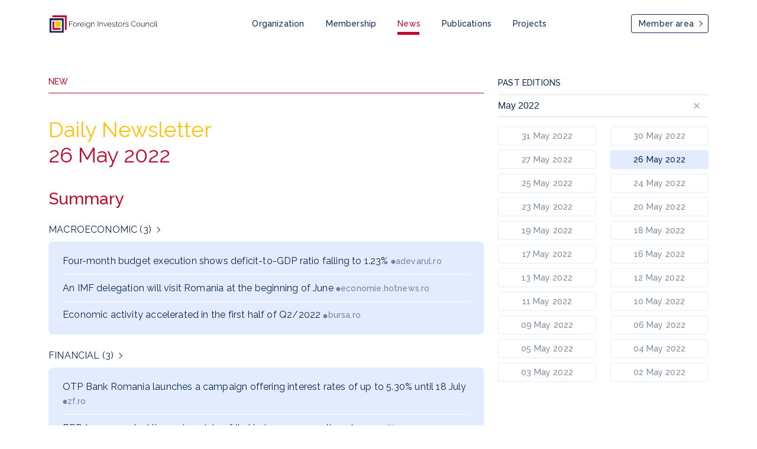

--- FILE ---
content_type: text/html; charset=UTF-8
request_url: https://fic.ro/daily-newsletter/2022-05-26
body_size: 24233
content:
<!doctype html>
<html lang="en">
<head>
    <meta charset="utf-8">
    <meta name="viewport" content="width=device-width, initial-scale=1, shrink-to-fit=no">
    <meta name="csrf-token" content="Kf5KiG9MwufqQXUP2df6veJUwWqMHvhIAQXNZn4q">

    <meta property="og:type" content="website" />
    

    
    <link rel="apple-touch-icon" sizes="180x180" href="/storage/assets/favicon/apple-touch-icon.png">
    <link rel="icon" type="image/png" sizes="32x32" href="/storage/assets/favicon/favicon-32x32.png">
    <link rel="icon" type="image/png" sizes="16x16" href="/storage/assets/favicon/favicon-16x16.png">
    <link rel="manifest" href="/storage/assets/favicon/site.webmanifest">
    <link rel="mask-icon" href="/storage/assets/favicon/safari-pinned-tab.svg" color="#0e274e">
    <link rel="shortcut icon" href="/storage/assets/favicon/favicon.ico">
    <meta name="msapplication-TileColor" content="#f1f1f1">
    <meta name="msapplication-config" content="/storage/assets/favicon/browserconfig.xml">
    <meta name="theme-color" content="#ffffff">

    
    
    
            <link rel="dns-prefetch" href="//fonts.gstatic.com">
    
    <title>Daily Newsletter 26 May 2022 - Foreign Investors Council</title>
<link rel="canonical" href="https://fic.ro/daily-newsletter/2022-05-26">
<meta name="keywords" content="FIC, Foreign Investors Council" />
<meta name="description" content="The Foreign Investors Council&#039;s main objective is to promote sustainable economic growth by improving Romania&#039;s investment landscape." />
<meta property="og:image" content="https://fic.ro/storage/media/2023/04/366/logo-fic.png" />
<meta property="og:title" content="Daily Newsletter 26 May 2022 - Foreign Investors Council" />

    
    <link rel="stylesheet" href="https://fic.ro/vendor/laraberg/css/laraberg.css">
    <link rel="preload" as="style" href="https://fic.ro/build/assets/app.cae1dfff.css" /><link rel="preload" as="style" href="https://fic.ro/build/assets/app.876569d1.css" /><link rel="modulepreload" href="https://fic.ro/build/assets/app.3db92a8f.js" /><link rel="modulepreload" href="https://fic.ro/build/assets/vendor.e169ca4e.js" /><link rel="stylesheet" href="https://fic.ro/build/assets/app.cae1dfff.css" /><link rel="stylesheet" href="https://fic.ro/build/assets/app.876569d1.css" /><script type="module" src="https://fic.ro/build/assets/app.3db92a8f.js"></script>    
    <!-- Google Tag Manager -->
<script>
    (function(w, d, s, l, i) {
        w[l] = w[l] || [];
        w[l].push({
            'gtm.start': new Date().getTime(),
            event: 'gtm.js'
        });
        var f = d.getElementsByTagName(s)[0],
            j = d.createElement(s),
            dl = l != 'dataLayer' ? '&l=' + l : '';
        j.async = true;
        j.src =
            'https://www.googletagmanager.com/gtm.js?id=' + i + dl;
        f.parentNode.insertBefore(j, f);
    })(window, document, 'script', 'dataLayer', 'GTM-T7G9NPT9');
</script>
<!-- End Google Tag Manager -->

</head>

<body>
    
    <!-- Google Tag Manager (noscript) -->
<noscript><iframe src="https://www.googletagmanager.com/ns.html?id=GTM-T7G9NPT9" height="0" width="0"
        style="display:none;visibility:hidden"></iframe></noscript>
<!-- End Google Tag Manager (noscript) -->

    <div id="app" data-components="&quot;&lt;SpladeConfirm\n    default-title=\&quot;Are you sure you want to continue?\&quot;\n    default-text=\&quot;\&quot;\n    default-password-text=\&quot;Please confirm your password before continuing\&quot;\n    default-confirm-button=\&quot;Confirm\&quot;\n    default-cancel-button=\&quot;Cancel\&quot;\n    confirm-password-route=\&quot;https:\/\/fic.ro\/_splade\/confirmPassword\&quot;\n    confirmed-password-status-route=\&quot;https:\/\/fic.ro\/_splade\/confirmPassword\&quot;\n&gt;\n    &lt;template #default=\&quot;confirm\&quot;&gt;\n        &lt;SpladeTransition #default=\&quot;{ TransitionRoot, TransitionChild }\&quot;&gt;\n    &lt;component\n        v-bind:unmount=\&quot;true\&quot; v-bind:appear=\&quot;false\&quot; v-bind:show=\&quot;confirm.isOpen\&quot; v-bind:is=\&quot;TransitionRoot\&quot; v-bind:leave-to=\&quot;true ? &amp;#039;opacity-0 scale-95&amp;#039; : &amp;#039;&amp;#039;\&quot; v-bind:leave-from=\&quot;true ? &amp;#039;opacity-100 scale-100&amp;#039; : &amp;#039;&amp;#039;\&quot; v-bind:leave=\&quot;true ? &amp;#039;transition transform ease-in-out duration-300&amp;#039; : &amp;#039;&amp;#039;\&quot; v-bind:enter-to=\&quot;true ? &amp;#039;opacity-100 scale-100&amp;#039; : &amp;#039;&amp;#039;\&quot; v-bind:enter-from=\&quot;true ? &amp;#039;opacity-0 scale-95&amp;#039; : &amp;#039;&amp;#039;\&quot; v-bind:enter=\&quot;true ? &amp;#039;transition transform ease-in-out duration-300&amp;#039; : &amp;#039;&amp;#039;\&quot;\n    &gt;\n        &lt;SpladeDialog #default=\&quot;{ Dialog, DialogPanel, isActivated: isActivatedRGMVVm8875gdNA87 }\&quot;&gt;\n    &lt;component\n        v-on:close=\&quot;confirm.setIsOpen(false)\&quot; class=\&quot;relative z-30\&quot; v-bind:unmount=\&quot;true\&quot; v-bind:is=\&quot;Dialog\&quot;\n    &gt;\n        &lt;SpladeTransition #default=\&quot;{ TransitionRoot, TransitionChild }\&quot;&gt;\n    &lt;component\n        v-bind:unmount=\&quot;true\&quot; class=\&quot;fixed z-30 inset-0 bg-black\/75\&quot; v-bind:appear=\&quot;false\&quot; v-bind:is=\&quot;TransitionChild\&quot; v-bind:leave-to=\&quot;true ? &amp;#039;opacity-0&amp;#039; : &amp;#039;&amp;#039;\&quot; v-bind:leave-from=\&quot;true ? &amp;#039;opacity-100&amp;#039; : &amp;#039;&amp;#039;\&quot; v-bind:leave=\&quot;true ? &amp;#039;transition ease-in-out duration-300&amp;#039; : &amp;#039;&amp;#039;\&quot; v-bind:enter-to=\&quot;true ? &amp;#039;opacity-100&amp;#039; : &amp;#039;&amp;#039;\&quot; v-bind:enter-from=\&quot;true ? &amp;#039;opacity-0&amp;#039; : &amp;#039;&amp;#039;\&quot; v-bind:enter=\&quot;true ? &amp;#039;transition ease-in-out duration-300&amp;#039; : &amp;#039;&amp;#039;\&quot;\n    &gt;\n        \n    &lt;\/component&gt;\n&lt;\/SpladeTransition&gt;\n                &lt;div class=\&quot;fixed z-40 inset-0 overflow-y-auto\&quot;&gt;\n                    &lt;div class=\&quot;flex items-end sm:items-center justify-center min-h-full p-4 text-center sm:p-0\&quot;&gt;\n                        &lt;SpladeTransition #default=\&quot;{ TransitionRoot, TransitionChild }\&quot;&gt;\n    &lt;component\n        v-on:after-leave=\&quot;confirm.emitClose\&quot; v-bind:unmount=\&quot;true\&quot; v-bind:appear=\&quot;false\&quot; v-bind:is=\&quot;TransitionChild\&quot; v-bind:leave-to=\&quot;true ? &amp;#039;opacity-0 translate-y-4 sm:translate-y-0 sm:scale-95&amp;#039; : &amp;#039;&amp;#039;\&quot; v-bind:leave-from=\&quot;true ? &amp;#039;opacity-100 translate-y-0 sm:scale-100&amp;#039; : &amp;#039;&amp;#039;\&quot; v-bind:leave=\&quot;true ? &amp;#039;transition transform ease-in-out duration-300&amp;#039; : &amp;#039;&amp;#039;\&quot; v-bind:enter-to=\&quot;true ? &amp;#039;opacity-100 translate-y-0 sm:scale-100&amp;#039; : &amp;#039;&amp;#039;\&quot; v-bind:enter-from=\&quot;true ? &amp;#039;opacity-0 translate-y-4 sm:translate-y-0 sm:scale-95&amp;#039; : &amp;#039;&amp;#039;\&quot; v-bind:enter=\&quot;true ? &amp;#039;transition transform ease-in-out duration-300&amp;#039; : &amp;#039;&amp;#039;\&quot;\n    &gt;\n        &lt;SpladeDialog #default=\&quot;{ Dialog, DialogPanel, isActivated: isActivatedvExg575REQ0VWSfa }\&quot;&gt;\n    &lt;component\n        v-bind:unmount=\&quot;true\&quot; class=\&quot;relative bg-white rounded-lg px-4 pt-5 pb-4 text-left overflow-hidden shadow-xl transform transition-all sm:my-8 sm:max-w-lg sm:w-full sm:p-6\&quot; v-bind:is=\&quot;DialogPanel\&quot;\n    &gt;\n        &lt;div class=\&quot;sm:flex sm:items-start\&quot;&gt;\n                                    &lt;div class=\&quot;text-center sm:mt-0 sm:text-left\&quot;&gt;\n                                        &lt;h3 class=\&quot;text-lg leading-6 font-medium text-gray-900\&quot; v-text=\&quot;confirm.title\&quot; \/&gt;\n                                        &lt;div class=\&quot;mt-2\&quot; v-if=\&quot;confirm.text\&quot;&gt;\n                                            &lt;p class=\&quot;text-sm text-gray-500\&quot; v-text=\&quot;confirm.text\&quot; \/&gt;\n                                        &lt;\/div&gt;\n\n                                        &lt;div class=\&quot;mt-2 flex rounded-md border border-gray-300 shadow-sm\&quot; v-if=\&quot;confirm.confirmPassword\&quot;&gt;\n                                            &lt;input\n                                                type=\&quot;password\&quot;\n                                                name=\&quot;password\&quot;\n                                                placeholder=\&quot;Password\&quot;\n                                                v-on:change=\&quot;confirm.setPassword($event.target.value)\&quot;\n                                                class=\&quot;rounded-md block w-full border-0 focus:border-indigo-300 focus:ring focus:ring-indigo-200 focus:ring-opacity-50 disabled:opacity-50 disabled:bg-gray-50 disabled:cursor-not-allowed\&quot;\n                                                @keyup.enter=\&quot;confirm.confirm\&quot;\n                                                :disabled=\&quot;confirm.submitting\&quot;\n                                            \/&gt;\n                                        &lt;\/div&gt;\n\n                                        &lt;p v-if=\&quot;confirm.passwordError\&quot; v-text=\&quot;confirm.passwordError\&quot; class=\&quot;text-red-600 text-sm mt-2 font-sans\&quot; \/&gt;\n                                    &lt;\/div&gt;\n                                &lt;\/div&gt;\n\n                                &lt;div class=\&quot;mt-5 sm:mt-4 sm:flex\&quot;&gt;\n                                    &lt;button\n                                        dusk=\&quot;splade-confirm-confirm\&quot;\n                                        type=\&quot;button\&quot;\n                                        class=\&quot;inline-flex justify-center w-full rounded-md border border-transparent shadow-sm px-4 py-2 text-base font-medium text-white focus:outline-none focus:ring-2 focus:ring-offset-2 sm:w-auto sm:text-sm\&quot;\n                                        :class=\&quot;{\n                                            &#039;bg-indigo-500 hover:bg-indigo-700 focus:ring-indigo-500&#039;: !confirm.confirmDanger,\n                                            &#039;bg-red-500 hover:bg-red-700 focus:ring-red-500&#039;: confirm.confirmDanger\n                                        }\&quot;\n                                        @click.prevent=\&quot;confirm.confirm\&quot;\n                                        :disabled=\&quot;confirm.submitting\&quot;\n                                        v-text=\&quot;confirm.confirmButton\&quot;\n                                    \/&gt;\n                                    &lt;button\n                                        dusk=\&quot;splade-confirm-cancel\&quot;\n                                        type=\&quot;button\&quot;\n                                        class=\&quot;mt-3 w-full inline-flex justify-center rounded-md border border-gray-300 px-4 py-2 bg-white text-base font-medium text-gray-700 shadow-sm hover:bg-gray-50 focus:outline-none focus:ring-2 focus:ring-offset-2 focus:ring-indigo-500 sm:mt-0 sm:ml-3 sm:w-auto sm:text-sm\&quot;\n                                        @click.prevent=\&quot;confirm.cancel\&quot;\n                                        :disabled=\&quot;confirm.submitting\&quot;\n                                        v-text=\&quot;confirm.cancelButton\&quot;\n                                    \/&gt;\n                                &lt;\/div&gt;\n    &lt;\/component&gt;\n&lt;\/SpladeDialog&gt;\n    &lt;\/component&gt;\n&lt;\/SpladeTransition&gt;                    &lt;\/div&gt;\n                &lt;\/div&gt;\n    &lt;\/component&gt;\n&lt;\/SpladeDialog&gt;\n    &lt;\/component&gt;\n&lt;\/SpladeTransition&gt;    &lt;\/template&gt;\n&lt;\/SpladeConfirm&gt;&lt;SpladeToasts&gt;\n    &lt;template #default=\&quot;toasts\&quot;&gt;\n        &lt;SpladeTransition #default=\&quot;{ TransitionRoot, TransitionChild }\&quot;&gt;\n    &lt;component\n        v-bind:unmount=\&quot;true\&quot; class=\&quot;fixed z-30 inset-0 bg-black\/75\&quot; v-bind:appear=\&quot;true\&quot; v-bind:show=\&quot;toasts.hasBackdrop\&quot; v-bind:is=\&quot;TransitionRoot\&quot; v-bind:leave-to=\&quot;true ? &amp;#039;opacity-0&amp;#039; : &amp;#039;&amp;#039;\&quot; v-bind:leave-from=\&quot;true ? &amp;#039;opacity-100&amp;#039; : &amp;#039;&amp;#039;\&quot; v-bind:leave=\&quot;true ? &amp;#039;transition ease-in-out duration-300&amp;#039; : &amp;#039;&amp;#039;\&quot; v-bind:enter-to=\&quot;true ? &amp;#039;opacity-100&amp;#039; : &amp;#039;&amp;#039;\&quot; v-bind:enter-from=\&quot;true ? &amp;#039;opacity-0&amp;#039; : &amp;#039;&amp;#039;\&quot; v-bind:enter=\&quot;true ? &amp;#039;transition ease-in-out duration-300&amp;#039; : &amp;#039;&amp;#039;\&quot;\n    &gt;\n        \n    &lt;\/component&gt;\n&lt;\/SpladeTransition&gt;\n        &lt;div class=\&quot;fixed z-40 inset-0 grid grid-cols-3 grid-flow-row-3 pointer-events-none\&quot;&gt;\n            &lt;div v-for=\&quot;position in toasts.positions\&quot; class=\&quot;relative\&quot;&gt;\n                &lt;div :class=\&quot;{\n                    &#039;absolute w-full h-full flex flex-col p-4 space-y-4&#039;: true,\n                    &#039;items-start justify-start&#039;: position == &#039;left-top&#039;,\n                    &#039;items-center justify-start&#039;: position == &#039;center-top&#039;,\n                    &#039;items-end justify-start&#039;: position == &#039;right-top&#039;,\n                    &#039;items-start justify-center&#039;: position == &#039;left-center&#039;,\n                    &#039;items-center justify-center&#039;: position == &#039;center-center&#039;,\n                    &#039;items-end justify-center&#039;: position == &#039;right-center&#039;,\n                    &#039;items-start justify-end&#039;: position == &#039;left-bottom&#039;,\n                    &#039;items-center justify-end&#039;: position == &#039;center-bottom&#039;,\n                    &#039;items-end justify-end&#039;: position == &#039;right-bottom&#039;\n                }\&quot;&gt;\n                    &lt;template v-for=\&quot;(toast, toastKey) in toasts.toasts\&quot;&gt;\n                        &lt;template v-if=\&quot;toast.position == position &amp;&amp; !toast.dismissed &amp;&amp; toast.html\&quot;&gt;\n                            &lt;SpladeRender\n                                @dismiss=\&quot;toasts.dismissToast(toastKey)\&quot;\n                                :toast-key=\&quot;toastKey\&quot;\n                                :key=\&quot;toastKey\&quot;\n                                :html=\&quot;toast.html\&quot;\n                            \/&gt;\n                        &lt;\/template&gt;\n                    &lt;\/template&gt;\n                &lt;\/div&gt;\n            &lt;\/div&gt;\n        &lt;\/div&gt;\n    &lt;\/template&gt;\n&lt;\/SpladeToasts&gt;\n&quot;" data-html="&quot;&lt;div&gt;\n  &lt;nav class=\&quot;navbar navbar-expand-lg\&quot; id=\&quot;navbar\&quot;&gt;\n  &lt;div class=\&quot;container\&quot;&gt;\n    &lt;Link class=\&quot;navbar-brand\&quot; href=\&quot;\/\&quot;&gt;\n    &lt;img src=\&quot;https:\/\/fic.ro\/build\/assets\/logo-fic.d4ba9462.svg\&quot; class=\&quot;img-fluid\&quot; alt=\&quot;Foreign Investors Council\&quot;&gt;\n    &lt;\/Link&gt;\n    &lt;button class=\&quot;hamburger hamburger--squeeze navbar-toggler collapsed\&quot; type=\&quot;button\&quot; data-bs-toggle=\&quot;collapse\&quot;\n      data-bs-target=\&quot;#navbarHeader\&quot; aria-controls=\&quot;navbarHeader\&quot; aria-expanded=\&quot;false\&quot; aria-label=\&quot;Toggle navigation\&quot;&gt;\n      &lt;span class=\&quot;hamburger-box\&quot;&gt;\n        &lt;span class=\&quot;hamburger-inner\&quot;&gt;&lt;\/span&gt;\n      &lt;\/span&gt;\n    &lt;\/button&gt;\n\n    &lt;div class=\&quot;collapse navbar-collapse\&quot; id=\&quot;navbarHeader\&quot;&gt;\n      &lt;ul class=\&quot;navbar-nav navbar-main\&quot;&gt;\n                        &lt;li class=\&quot;nav-item\&quot;&gt;\n                    &lt;span class=\&quot;nav-link dropdown-toggle\&quot; id=\&quot;navbarDropdown5\&quot; role=\&quot;button\&quot;\n            onclick=\&quot;alignMenu()\&quot; data-bs-toggle=\&quot;dropdown\&quot; aria-expanded=\&quot;false\&quot;&gt;Organization&lt;\/span&gt;\n          &lt;div class=\&quot;navbar-submenu-container dropdown-menu\&quot; aria-labelledby=\&quot;navbarDropdown5\&quot;&gt;\n            &lt;ul class=\&quot;navbar-submenu\&quot;&gt;\n                            &lt;li&gt;\n                                &lt;Link href=\&quot;\/statute\&quot;\n                  class=\&quot;nav-link \&quot;&gt;\n                Statute&lt;\/Link&gt;\n                              &lt;\/li&gt;\n                            &lt;li&gt;\n                                &lt;Link href=\&quot;\/structure\&quot;\n                  class=\&quot;nav-link \&quot;&gt;\n                Structure&lt;\/Link&gt;\n                              &lt;\/li&gt;\n                            &lt;li&gt;\n                                &lt;Link href=\&quot;\/mission\&quot;\n                  class=\&quot;nav-link \&quot;&gt;\n                Mission&lt;\/Link&gt;\n                              &lt;\/li&gt;\n                            &lt;li&gt;\n                                &lt;Link href=\&quot;\/fic-team\&quot;\n                  class=\&quot;nav-link \&quot;&gt;\n                FIC Team&lt;\/Link&gt;\n                              &lt;\/li&gt;\n                          &lt;\/ul&gt;\n          &lt;\/div&gt;\n                  &lt;\/li&gt;\n                        &lt;li class=\&quot;nav-item\&quot;&gt;\n                    &lt;span class=\&quot;nav-link dropdown-toggle\&quot; id=\&quot;navbarDropdown2\&quot; role=\&quot;button\&quot;\n            onclick=\&quot;alignMenu()\&quot; data-bs-toggle=\&quot;dropdown\&quot; aria-expanded=\&quot;false\&quot;&gt;Membership&lt;\/span&gt;\n          &lt;div class=\&quot;navbar-submenu-container dropdown-menu\&quot; aria-labelledby=\&quot;navbarDropdown2\&quot;&gt;\n            &lt;ul class=\&quot;navbar-submenu\&quot;&gt;\n                            &lt;li&gt;\n                                &lt;Link href=\&quot;\/membership-list\&quot;\n                  class=\&quot;nav-link \&quot;&gt;\n                Membership List&lt;\/Link&gt;\n                              &lt;\/li&gt;\n                            &lt;li&gt;\n                                &lt;Link href=\&quot;\/board-of-directors\&quot;\n                  class=\&quot;nav-link \&quot;&gt;\n                Board of Directors&lt;\/Link&gt;\n                              &lt;\/li&gt;\n                            &lt;li&gt;\n                                &lt;Link href=\&quot;\/join\&quot;\n                  class=\&quot;nav-link \&quot;&gt;\n                Join&lt;\/Link&gt;\n                              &lt;\/li&gt;\n                          &lt;\/ul&gt;\n          &lt;\/div&gt;\n                  &lt;\/li&gt;\n                        &lt;li class=\&quot;nav-item active\&quot;&gt;\n                    &lt;span class=\&quot;nav-link dropdown-toggle\&quot; id=\&quot;navbarDropdown3\&quot; role=\&quot;button\&quot;\n            onclick=\&quot;alignMenu()\&quot; data-bs-toggle=\&quot;dropdown\&quot; aria-expanded=\&quot;false\&quot;&gt;News&lt;\/span&gt;\n          &lt;div class=\&quot;navbar-submenu-container dropdown-menu\&quot; aria-labelledby=\&quot;navbarDropdown3\&quot;&gt;\n            &lt;ul class=\&quot;navbar-submenu\&quot;&gt;\n                            &lt;li&gt;\n                                &lt;Link href=\&quot;\/daily-newsletter\&quot;\n                  class=\&quot;nav-link active\&quot;&gt;\n                Daily Newsletter&lt;\/Link&gt;\n                              &lt;\/li&gt;\n                            &lt;li&gt;\n                                &lt;Link href=\&quot;\/press-releases\&quot;\n                  class=\&quot;nav-link \&quot;&gt;\n                Press releases&lt;\/Link&gt;\n                              &lt;\/li&gt;\n                            &lt;li&gt;\n                                &lt;Link href=\&quot;\/position-papers\&quot;\n                  class=\&quot;nav-link \&quot;&gt;\n                Position Papers&lt;\/Link&gt;\n                              &lt;\/li&gt;\n                            &lt;li&gt;\n                                &lt;Link href=\&quot;\/events\&quot;\n                  class=\&quot;nav-link \&quot;&gt;\n                Events&lt;\/Link&gt;\n                              &lt;\/li&gt;\n                          &lt;\/ul&gt;\n          &lt;\/div&gt;\n                  &lt;\/li&gt;\n                        &lt;li class=\&quot;nav-item\&quot;&gt;\n                    &lt;Link href=\&quot;\/publications\&quot; target=\&quot;_self\&quot; class=\&quot;nav-link\&quot;&gt;Publications&lt;\/Link&gt;\n                  &lt;\/li&gt;\n                        &lt;li class=\&quot;nav-item\&quot;&gt;\n                    &lt;span class=\&quot;nav-link dropdown-toggle\&quot; id=\&quot;navbarDropdown25\&quot; role=\&quot;button\&quot;\n            onclick=\&quot;alignMenu()\&quot; data-bs-toggle=\&quot;dropdown\&quot; aria-expanded=\&quot;false\&quot;&gt;Projects&lt;\/span&gt;\n          &lt;div class=\&quot;navbar-submenu-container dropdown-menu\&quot; aria-labelledby=\&quot;navbarDropdown25\&quot;&gt;\n            &lt;ul class=\&quot;navbar-submenu\&quot;&gt;\n                            &lt;li&gt;\n                                &lt;a href=\&quot;https:\/\/fic.ro\/business-sentiment-index\/\&quot; target=\&quot;_blank\&quot; class=\&quot;nav-link\&quot;&gt;\n                  Business Sentiment Index&lt;\/a&gt;\n                              &lt;\/li&gt;\n                            &lt;li&gt;\n                                &lt;a href=\&quot;https:\/\/vaurma.ro\/\&quot; target=\&quot;_blank\&quot; class=\&quot;nav-link\&quot;&gt;\n                  Va Urma&lt;\/a&gt;\n                              &lt;\/li&gt;\n                            &lt;li&gt;\n                                &lt;Link href=\&quot;\/projects\&quot;\n                  class=\&quot;nav-link \&quot;&gt;\n                View All&lt;\/Link&gt;\n                              &lt;\/li&gt;\n                          &lt;\/ul&gt;\n          &lt;\/div&gt;\n                  &lt;\/li&gt;\n              &lt;\/ul&gt;\n      &lt;Link modal class=\&quot;btn btn-arrow\&quot; href=\&quot;https:\/\/fic.ro\/member-area\/dashboard\&quot;&gt;Member area&lt;\/Link&gt;\n    &lt;\/div&gt;\n  &lt;\/div&gt;\n  \n&lt;\/nav&gt;\n  \n  &lt;div class=\&quot;container mt-5\&quot;&gt;\n    &lt;div class=\&quot;row\&quot;&gt;\n      &lt;article class=\&quot;col col-md-9 col-lg-8 col-xxl-7\&quot;&gt;\n        &lt;div class=\&quot;row\&quot;&gt;\n          &lt;div class=\&quot;col-12\&quot;&gt;\n            &lt;div class=\&quot;article-meta\&quot;&gt;\n              &lt;div class=\&quot;row justify-between align-items-center\&quot;&gt;\n                &lt;div class=\&quot;col label-latest\&quot;&gt;New&lt;\/div&gt;\n              &lt;\/div&gt;\n            &lt;\/div&gt;\n          &lt;\/div&gt;\n        &lt;\/div&gt;\n\n        &lt;header class=\&quot;newsletter-header\&quot;&gt;\n          &lt;h1&gt;Daily Newsletter\n            &lt;br&gt;\n            &lt;span class=\&quot;text-primary\&quot;&gt;26 May 2022&lt;\/span&gt;\n          &lt;\/h1&gt;\n        &lt;\/header&gt;\n\n        &lt;div class=\&quot;col newsletter-body\&quot; v-html=\&quot;&#039;\\u003Csection\\u003E\\u003Ch2\\u003ESummary\\u003C\\\/h2\\u003E\\u003Ctable class=\\u0022header\\u0022 align=\\u0022center\\u0022 border=\\u00220\\u0022 cellpadding=\\u00220\\u0022 cellspacing=\\u00220\\u0022\\u003E\\u003Ctbody\\u003E\\u003Ctr\\u003E\\u003Ctd\\u003E \\u003Ctable class=\\u0022header\\u0022 align=\\u0022center\\u0022 border=\\u00220\\u0022 cellpadding=\\u00220\\u0022 cellspacing=\\u00220\\u0022\\u003E\\u003Ctbody\\u003E\\u003Ctr\\u003E\\u003Ctd class=\\u0022nazwa_katalog_str\\u0022\\u003E \\u003Ca href=\\u0022#link_2\\u0022 class=\\u0022link_katalog_str\\u0022\\u003E\\u003Cspan\\u003EMacroeconomic\\u003C\\\/span\\u003E\\u00a0\\u003Cspan title=\\u0022 Macroeconomic\\u0022\\u003E(3)\\u003C\\\/span\\u003E\\u003C\\\/a\\u003E\\u2002 \\u003C\\\/td\\u003E \\u003C\\\/tr\\u003E\\u003Ctr\\u003E\\u003Ctd class=\\u0022tytul_str\\u0022\\u003E \\u003Cul\\u003E\\u003Cli\\u003E \\u003Ca href=\\u0022#link__0\\u0022 class=\\u0022link_0\\u0022\\u003E Four-month budget execution shows deficit-to-GDP ratio falling to 1.23%\\u003C\\\/a\\u003E \\u003Cspan\\u003E\\u003Ca class=\\u0022link_zrodlo_str\\u0022 target=\\u0022_blank\\u0022 href=\\u0022https:\\\/\\\/adevarul.ro\\\/economie\\\/stiri-economice\\\/romania-inregistrat-deficit-123-primele-4-luni-an-cheltuielile-pensiile-alocatiile-crescut-193-1_628e2c095163ec4271ce869c\\\/index.html\\u0022\\u003Eadevarul.ro \\u003C\\\/a\\u003E \\u003C\\\/span\\u003E \\u003C\\\/li\\u003E \\u003Cli\\u003E \\u003Ca href=\\u0022#link__1\\u0022 class=\\u0022link_0\\u0022\\u003E An IMF delegation will visit Romania at the beginning of June\\u003C\\\/a\\u003E \\u003Cspan\\u003E\\u003Ca class=\\u0022link_zrodlo_str\\u0022 target=\\u0022_blank\\u0022 href=\\u0022https:\\\/\\\/economie.hotnews.ro\\\/stiri-finante_banci-25577963-delegatie-fmi-vizita-romania-inceputul-lunii-viitoare.htm\\u0022\\u003Eeconomie.hotnews.ro \\u003C\\\/a\\u003E \\u003C\\\/span\\u003E \\u003C\\\/li\\u003E \\u003Cli\\u003E \\u003Ca href=\\u0022#link__2\\u0022 class=\\u0022link_0\\u0022\\u003E Economic activity accelerated in the first half of Q2\\\/2022\\u003C\\\/a\\u003E \\u003Cspan\\u003E\\u003Ca class=\\u0022link_zrodlo_str\\u0022 target=\\u0022_blank\\u0022 href=\\u0022https:\\\/\\\/www.bursa.ro\\\/bcr-activitatea-economica-a-accelerat-in-prima-jumatate-a-celui-de-al-doilea-trimestru-43455647\\u0022\\u003Ebursa.ro \\u003C\\\/a\\u003E \\u003C\\\/span\\u003E \\u003C\\\/li\\u003E \\u003C\\\/ul\\u003E\\u003C\\\/td\\u003E \\u003C\\\/tr\\u003E\\u003Ctr\\u003E\\u003Ctd class=\\u0022nazwa_katalog_str\\u0022\\u003E \\u003Ca href=\\u0022#link_3\\u0022 class=\\u0022link_katalog_str\\u0022\\u003E\\u003Cspan\\u003EFinancial\\u003C\\\/span\\u003E\\u00a0\\u003Cspan title=\\u0022 Financial\\u0022\\u003E(3)\\u003C\\\/span\\u003E\\u003C\\\/a\\u003E\\u2002 \\u003C\\\/td\\u003E \\u003C\\\/tr\\u003E\\u003Ctr\\u003E\\u003Ctd class=\\u0022tytul_str\\u0022\\u003E \\u003Cul\\u003E\\u003Cli\\u003E \\u003Ca href=\\u0022#link__0\\u0022 class=\\u0022link_0\\u0022\\u003E OTP Bank Romania launches a campaign offering interest rates of up to 5.30% until 18 July\\u003C\\\/a\\u003E \\u003Cspan\\u003E\\u003Ca class=\\u0022link_zrodlo_str\\u0022 target=\\u0022_blank\\u0022 href=\\u0022https:\\\/\\\/www.zf.ro\\\/banci-si-asigurari\\\/otp-bank-romania-lanseaza-pana-pe-18-iulie-o-campanie-prin-care-20861137\\u0022\\u003Ezf.ro \\u003C\\\/a\\u003E \\u003C\\\/span\\u003E \\u003C\\\/li\\u003E \\u003Cli\\u003E \\u003Ca href=\\u0022#link__1\\u0022 class=\\u0022link_0\\u0022\\u003E BRD has presented the main points of its Horizons 2025 action plan\\u003C\\\/a\\u003E \\u003Cspan\\u003E\\u003Ca class=\\u0022link_zrodlo_str\\u0022 target=\\u0022_blank\\u0022 href=\\u0022https:\\\/\\\/www.profit.ro\\\/povesti-cu-profit\\\/financiar\\\/banci\\\/brd-a-anuntat-strategia-pentru-2025-digitalizare-cresterea-cotei-de-piata-credite-verzi-20718247\\u0022\\u003Eprofit.ro \\u003C\\\/a\\u003E \\u003C\\\/span\\u003E \\u003C\\\/li\\u003E \\u003Cli\\u003E \\u003Ca href=\\u0022#link__2\\u0022 class=\\u0022link_0\\u0022\\u003E Raiffeisen Bank has published its first Report on the green bonds issued in 2021\\u003C\\\/a\\u003E \\u003Cspan\\u003E\\u003Ca class=\\u0022link_zrodlo_str\\u0022 target=\\u0022_blank\\u0022 href=\\u0022https:\\\/\\\/www.bursa.ro\\\/raiffeisen-bank-isi-prezinta-raportul-pentru-obligatiunile-verzi-emise-in-2021-si-lanseaza-cadrul-pentru-obligatiunile-sustenabile-02265645\\u0022\\u003Ebursa.ro \\u003C\\\/a\\u003E \\u003C\\\/span\\u003E \\u003C\\\/li\\u003E \\u003C\\\/ul\\u003E\\u003C\\\/td\\u003E \\u003C\\\/tr\\u003E\\u003Ctr\\u003E\\u003Ctd class=\\u0022nazwa_katalog_str\\u0022\\u003E \\u003Ca href=\\u0022#link_4\\u0022 class=\\u0022link_katalog_str\\u0022\\u003E\\u003Cspan\\u003EInvestment\\u003C\\\/span\\u003E\\u00a0\\u003Cspan title=\\u0022 Investment\\u0022\\u003E(3)\\u003C\\\/span\\u003E\\u003C\\\/a\\u003E\\u2002 \\u003C\\\/td\\u003E \\u003C\\\/tr\\u003E\\u003Ctr\\u003E\\u003Ctd class=\\u0022tytul_str\\u0022\\u003E \\u003Cul\\u003E\\u003Cli\\u003E \\u003Ca href=\\u0022#link__0\\u0022 class=\\u0022link_0\\u0022\\u003E Dogariu family will invest about EUR 10 million in a new accommodation unit\\u003C\\\/a\\u003E \\u003Cspan\\u003E\\u003Ca class=\\u0022link_zrodlo_str\\u0022 target=\\u0022_blank\\u0022 href=\\u0022https:\\\/\\\/www.zf.ro\\\/companii\\\/continua-parieze-segmentul-hotelier-familia-antreprenori-locali-20859541\\u0022\\u003Ezf.ro \\u003C\\\/a\\u003E \\u003C\\\/span\\u003E \\u003C\\\/li\\u003E \\u003Cli\\u003E \\u003Ca href=\\u0022#link__1\\u0022 class=\\u0022link_0\\u0022\\u003E Casa de Vinuri Vr\\u00e2ncean\\u0103 invests in bottled wine production\\u003C\\\/a\\u003E \\u003Cspan\\u003E\\u003Ca class=\\u0022link_zrodlo_str\\u0022 target=\\u0022_blank\\u0022 href=\\u0022https:\\\/\\\/www.zf.ro\\\/companii\\\/casa-de-vinuri-vranceana-un-producator-de-vinuri-vrac-din-vrancea-20859487\\u0022\\u003Ezf.ro \\u003C\\\/a\\u003E \\u003C\\\/span\\u003E \\u003C\\\/li\\u003E \\u003Cli\\u003E \\u003Ca href=\\u0022#link__2\\u0022 class=\\u0022link_0\\u0022\\u003E Samsung SDI and Stellantis to invest more than USD 2.5 billion in a new battery plant\\u003C\\\/a\\u003E \\u003Cspan\\u003E\\u003Ca class=\\u0022link_zrodlo_str\\u0022 target=\\u0022_blank\\u0022 href=\\u0022https:\\\/\\\/www.wall-street.ro\\\/articol\\\/Auto\\\/285959\\\/goana-dupa-masini-electrice-samsung-pune-la-bataie-2-5-mld-dolari-pentru-o-fabrica-de-baterii.html\\u0022\\u003Ewall-street.ro \\u003C\\\/a\\u003E \\u003C\\\/span\\u003E \\u003C\\\/li\\u003E \\u003C\\\/ul\\u003E\\u003C\\\/td\\u003E \\u003C\\\/tr\\u003E\\u003Ctr\\u003E\\u003Ctd class=\\u0022nazwa_katalog_str\\u0022\\u003E \\u003Ca href=\\u0022#link_5\\u0022 class=\\u0022link_katalog_str\\u0022\\u003E\\u003Cspan\\u003ELegislative\\u003C\\\/span\\u003E\\u00a0\\u003Cspan title=\\u0022 Legislative\\u0022\\u003E(2)\\u003C\\\/span\\u003E\\u003C\\\/a\\u003E\\u2002 \\u003C\\\/td\\u003E \\u003C\\\/tr\\u003E\\u003Ctr\\u003E\\u003Ctd class=\\u0022tytul_str\\u0022\\u003E \\u003Cul\\u003E\\u003Cli\\u003E \\u003Ca href=\\u0022#link__0\\u0022 class=\\u0022link_0\\u0022\\u003E President Klaus Iohannis has promulgated the offshore law\\u003C\\\/a\\u003E \\u003Cspan\\u003E\\u003Ca class=\\u0022link_zrodlo_str\\u0022 target=\\u0022_blank\\u0022 href=\\u0022https:\\\/\\\/www.digi24.ro\\\/stiri\\\/actualitate\\\/politica\\\/presedintele-klaus-iohannis-a-promulgat-legea-offshore-1951363\\u0022\\u003Edigi24.ro \\u003C\\\/a\\u003E \\u003C\\\/span\\u003E \\u003C\\\/li\\u003E \\u003Cli\\u003E \\u003Ca href=\\u0022#link__1\\u0022 class=\\u0022link_0\\u0022\\u003E Government has approved 55%-85% bonuses for staff in healthcare units\\u003C\\\/a\\u003E \\u003Cspan\\u003E\\u003Ca class=\\u0022link_zrodlo_str\\u0022 target=\\u0022_blank\\u0022 href=\\u0022https:\\\/\\\/www.g4media.ro\\\/guvernul-a-aprobat-acordarea-de-sporuri-de-55-pana-la-85-pentru-personalul-din-unitatile-sanitare-care-trateaza-pacientii-suspecti-si-confirmati-cu-covid-19.html\\u0022\\u003Eg4media.ro \\u003C\\\/a\\u003E \\u003C\\\/span\\u003E \\u003C\\\/li\\u003E \\u003C\\\/ul\\u003E\\u003C\\\/td\\u003E \\u003C\\\/tr\\u003E\\u003Ctr\\u003E\\u003Ctd class=\\u0022nazwa_katalog_str\\u0022\\u003E \\u003Ca href=\\u0022#link_6\\u0022 class=\\u0022link_katalog_str\\u0022\\u003E\\u003Cspan\\u003EEuropean News\\u003C\\\/span\\u003E\\u00a0\\u003Cspan title=\\u0022 European News\\u0022\\u003E(1)\\u003C\\\/span\\u003E\\u003C\\\/a\\u003E\\u2002 \\u003C\\\/td\\u003E \\u003C\\\/tr\\u003E\\u003Ctr\\u003E\\u003Ctd class=\\u0022tytul_str\\u0022\\u003E \\u003Cul\\u003E\\u003Cli\\u003E \\u003Ca href=\\u0022#link__0\\u0022 class=\\u0022link_0\\u0022\\u003E Romanian air force resumes flights with MiG-21 LanceR following incidents\\u003C\\\/a\\u003E \\u003Cspan\\u003E\\u003Ca class=\\u0022link_zrodlo_str\\u0022 target=\\u0022_blank\\u0022 href=\\u0022https:\\\/\\\/www.euractiv.com\\\/section\\\/politics\\\/short_news\\\/romanian-air-force-resumes-flights-with-mig-21-lancer-following-incidents\\\/\\u0022\\u003Eeuractiv.com \\u003C\\\/a\\u003E \\u003C\\\/span\\u003E \\u003C\\\/li\\u003E \\u003C\\\/ul\\u003E\\u003C\\\/td\\u003E \\u003C\\\/tr\\u003E\\u003Ctr\\u003E\\u003Ctd class=\\u0022nazwa_katalog_str\\u0022\\u003E \\u003Ca href=\\u0022#link_7\\u0022 class=\\u0022link_katalog_str\\u0022\\u003E\\u003Cspan\\u003ESocial\\u003C\\\/span\\u003E\\u00a0\\u003Cspan title=\\u0022 Social\\u0022\\u003E(2)\\u003C\\\/span\\u003E\\u003C\\\/a\\u003E\\u2002 \\u003C\\\/td\\u003E \\u003C\\\/tr\\u003E\\u003Ctr\\u003E\\u003Ctd class=\\u0022tytul_str\\u0022\\u003E \\u003Cul\\u003E\\u003Cli\\u003E \\u003Ca href=\\u0022#link__0\\u0022 class=\\u0022link_0\\u0022\\u003E 40% of Romanian employees plan to ask for a pay rise within the next year \\u003C\\\/a\\u003E \\u003Cspan\\u003E\\u003Ca class=\\u0022link_zrodlo_str\\u0022 target=\\u0022_blank\\u0022 href=\\u0022https:\\\/\\\/www.mediafax.ro\\\/economic\\\/pwc-fenomenul-marea-demisie-continua-la-nivel-global-20860708\\u0022\\u003Emediafax.ro \\u003C\\\/a\\u003E \\u003C\\\/span\\u003E \\u003C\\\/li\\u003E \\u003Cli\\u003E \\u003Ca href=\\u0022#link__1\\u0022 class=\\u0022link_0\\u0022\\u003E Romania has the highest number of early school leavers in the EU\\u003C\\\/a\\u003E \\u003Cspan\\u003E\\u003Ca class=\\u0022link_zrodlo_str\\u0022 target=\\u0022_blank\\u0022 href=\\u0022https:\\\/\\\/www.g4media.ro\\\/romania-tara-cu-cei-mai-multi-tineri-din-ue-care-parasesc-scoala-timpuriu-in-clasament-urmeaza-spania-italia-bulgaria-si-ungaria.html\\u0022\\u003Eg4media.ro \\u003C\\\/a\\u003E \\u003C\\\/span\\u003E \\u003C\\\/li\\u003E \\u003C\\\/ul\\u003E\\u003C\\\/td\\u003E \\u003C\\\/tr\\u003E\\u003C\\\/tbody\\u003E\\u003C\\\/table\\u003E\\u003C\\\/td\\u003E \\u003C\\\/tr\\u003E\\u003C\\\/tbody\\u003E\\u003C\\\/table\\u003E\\u003C\\\/section\\u003E\\u003Csection\\u003E\\u003Ctable class=\\u0022katalog-wrapper\\u0022 align=\\u0022center\\u0022 border=\\u00220\\u0022 cellpadding=\\u00220\\u0022 cellspacing=\\u00220\\u0022\\u003E\\u003Ctbody\\u003E\\u003Ctr\\u003E\\u003Ctd\\u003E \\u003Cdiv class=\\u0022nazwa_katalog\\u0022\\u003E \\u003Cdiv class=\\u0022nazwa\\u0022\\u003E \\u003Ca name=\\u0022link_2\\u0022\\u003E\\u003C\\\/a\\u003EMacroeconomic\\u00a0 \\u003C\\\/div\\u003E \\u003C!--\\u003Cdiv class=\\u0022liczba_katalog\\u0022\\u003E--\\u003E \\u003C!--3--\\u003E \\u003C!--\\u003C\\\/div\\u003E--\\u003E \\u003C\\\/div\\u003E \\u003Ctable class=\\u0022header\\u0022 align=\\u0022center\\u0022 border=\\u00220\\u0022 cellpadding=\\u00220\\u0022 cellspacing=\\u00220\\u0022\\u003E\\u003Ctbody\\u003E\\u003Ctr\\u003E\\u003Ctd class=\\u0022kontent_katalog\\u0022\\u003E \\u003Ctable class=\\u0022header\\u0022 align=\\u0022center\\u0022 border=\\u00220\\u0022 cellpadding=\\u00220\\u0022 cellspacing=\\u00220\\u0022\\u003E\\u003Ctbody\\u003E\\u003Ctr\\u003E\\u003Ctd class=\\u0022nazwa_tytul\\u0022\\u003E \\u003Ctable border=\\u00220\\u0022 cellpadding=\\u00220\\u0022 cellspacing=\\u00220\\u0022\\u003E\\u003Ctbody\\u003E\\u003Ctr\\u003E\\u003Ctd class=\\u0022tytul\\u0022\\u003E \\u003Cspan\\u003E\\u003Ca class=\\u0022link_zrodlo\\u0022 target=\\u0022_blank\\u0022 href=\\u0022https:\\\/\\\/adevarul.ro\\\/economie\\\/stiri-economice\\\/romania-inregistrat-deficit-123-primele-4-luni-an-cheltuielile-pensiile-alocatiile-crescut-193-1_628e2c095163ec4271ce869c\\\/index.html\\u0022\\u003EFour-month budget execution shows deficit-to-GDP ratio falling to 1.23% \\u003C\\\/a\\u003E \\u003C\\\/span\\u003E \\u003Ca name=\\u0022link__0\\u0022\\u003E\\u003C\\\/a\\u003E \\u003C\\\/td\\u003E \\u003C\\\/tr\\u003E\\u003Ctr\\u003E\\u003Ctd class=\\u0022streszczenie\\u0022\\u003E The execution of the general consolidated budget in the first four months of 2022 ended with a RON 16.33 billion deficit, down from the RON 20.70 billion deficit recorded in the same period of 2021. Expressed as a percentage of GDP, the budget deficit decrease by 0.5% in the first four months of 2022 year-on-year, from 1.75% of GDP to 1.23% of GDP. \\u003C\\\/td\\u003E \\u003C\\\/tr\\u003E\\u003C\\\/tbody\\u003E\\u003C\\\/table\\u003E\\u003C\\\/td\\u003E \\u003C\\\/tr\\u003E\\u003C\\\/tbody\\u003E\\u003C\\\/table\\u003E\\u003C\\\/td\\u003E \\u003C\\\/tr\\u003E\\u003Ctr\\u003E\\u003Ctd class=\\u0022kontent_katalog\\u0022\\u003E \\u003Ctable class=\\u0022header\\u0022 align=\\u0022center\\u0022 border=\\u00220\\u0022 cellpadding=\\u00220\\u0022 cellspacing=\\u00220\\u0022\\u003E\\u003Ctbody\\u003E\\u003Ctr\\u003E\\u003Ctd class=\\u0022nazwa_tytul\\u0022\\u003E \\u003Ctable border=\\u00220\\u0022 cellpadding=\\u00220\\u0022 cellspacing=\\u00220\\u0022\\u003E\\u003Ctbody\\u003E\\u003Ctr\\u003E\\u003Ctd class=\\u0022tytul\\u0022\\u003E \\u003Cspan\\u003E\\u003Ca class=\\u0022link_zrodlo\\u0022 target=\\u0022_blank\\u0022 href=\\u0022https:\\\/\\\/economie.hotnews.ro\\\/stiri-finante_banci-25577963-delegatie-fmi-vizita-romania-inceputul-lunii-viitoare.htm\\u0022\\u003EAn IMF delegation will visit Romania at the beginning of June \\u003C\\\/a\\u003E \\u003C\\\/span\\u003E \\u003Ca name=\\u0022link__1\\u0022\\u003E\\u003C\\\/a\\u003E \\u003C\\\/td\\u003E \\u003C\\\/tr\\u003E\\u003Ctr\\u003E\\u003Ctd class=\\u0022streszczenie\\u0022\\u003E An International Monetary Fund (IMF) team led by Mr Jan Kees Martijn will come on an official visit to Bucharest during the period 30 May - 10 June 2022, for its regular meeting with the Romanian authorities (known as the Article IV Consultation), the Fund indicated in a message transmitted on Wednesday. The IMF team will discuss economic developments and policies with officials from the Ministry of Finance, the National Bank of Romania, government agencies, as well as representatives from the private and non-governmental sectors. \\u003C\\\/td\\u003E \\u003C\\\/tr\\u003E\\u003C\\\/tbody\\u003E\\u003C\\\/table\\u003E\\u003C\\\/td\\u003E \\u003C\\\/tr\\u003E\\u003C\\\/tbody\\u003E\\u003C\\\/table\\u003E\\u003C\\\/td\\u003E \\u003C\\\/tr\\u003E\\u003Ctr\\u003E\\u003Ctd class=\\u0022kontent_katalog\\u0022\\u003E \\u003Ctable class=\\u0022header\\u0022 align=\\u0022center\\u0022 border=\\u00220\\u0022 cellpadding=\\u00220\\u0022 cellspacing=\\u00220\\u0022\\u003E\\u003Ctbody\\u003E\\u003Ctr\\u003E\\u003Ctd class=\\u0022nazwa_tytul\\u0022\\u003E \\u003Ctable border=\\u00220\\u0022 cellpadding=\\u00220\\u0022 cellspacing=\\u00220\\u0022\\u003E\\u003Ctbody\\u003E\\u003Ctr\\u003E\\u003Ctd class=\\u0022tytul\\u0022\\u003E \\u003Cspan\\u003E\\u003Ca class=\\u0022link_zrodlo\\u0022 target=\\u0022_blank\\u0022 href=\\u0022https:\\\/\\\/www.bursa.ro\\\/bcr-activitatea-economica-a-accelerat-in-prima-jumatate-a-celui-de-al-doilea-trimestru-43455647\\u0022\\u003EEconomic activity accelerated in the first half of Q2\\\/2022 \\u003C\\\/a\\u003E \\u003C\\\/span\\u003E \\u003Ca name=\\u0022link__2\\u0022\\u003E\\u003C\\\/a\\u003E \\u003C\\\/td\\u003E \\u003C\\\/tr\\u003E\\u003Ctr\\u003E\\u003Ctd class=\\u0022streszczenie\\u0022\\u003E Economic activity accelerated in the first half of Q2\\\/2022, compared to the first quarter of the year, when 5.2% quarterly GDP growth had been recorded, BCR analysts indicate in a research note. They point out that economic growth could reach 5% in 2022. Romania\\u2019s economy (GDP) accelerated considerably in Q1 of 2022, above expectations, after the pandemic restrictions had been lifted in February. The annual advance significantly exceeded estimates, having stood at 6.5%, compared with a 2.4% annual growth rate recorded at the end of the fourth quarter. \\u003C\\\/td\\u003E \\u003C\\\/tr\\u003E\\u003C\\\/tbody\\u003E\\u003C\\\/table\\u003E\\u003C\\\/td\\u003E \\u003C\\\/tr\\u003E\\u003C\\\/tbody\\u003E\\u003C\\\/table\\u003E\\u003C\\\/td\\u003E \\u003C\\\/tr\\u003E\\u003C\\\/tbody\\u003E\\u003C\\\/table\\u003E\\u003C\\\/td\\u003E \\u003C\\\/tr\\u003E\\u003C\\\/tbody\\u003E\\u003C\\\/table\\u003E\\u003C\\\/section\\u003E\\u003Csection\\u003E\\u003Ctable class=\\u0022katalog-wrapper\\u0022 align=\\u0022center\\u0022 border=\\u00220\\u0022 cellpadding=\\u00220\\u0022 cellspacing=\\u00220\\u0022\\u003E\\u003Ctbody\\u003E\\u003Ctr\\u003E\\u003Ctd\\u003E \\u003Cdiv class=\\u0022nazwa_katalog\\u0022\\u003E \\u003Cdiv class=\\u0022nazwa\\u0022\\u003E \\u003Ca name=\\u0022link_3\\u0022\\u003E\\u003C\\\/a\\u003EFinancial\\u00a0 \\u003C\\\/div\\u003E \\u003C!--\\u003Cdiv class=\\u0022liczba_katalog\\u0022\\u003E--\\u003E \\u003C!--3--\\u003E \\u003C!--\\u003C\\\/div\\u003E--\\u003E \\u003C\\\/div\\u003E \\u003Ctable class=\\u0022header\\u0022 align=\\u0022center\\u0022 border=\\u00220\\u0022 cellpadding=\\u00220\\u0022 cellspacing=\\u00220\\u0022\\u003E\\u003Ctbody\\u003E\\u003Ctr\\u003E\\u003Ctd class=\\u0022kontent_katalog\\u0022\\u003E \\u003Ctable class=\\u0022header\\u0022 align=\\u0022center\\u0022 border=\\u00220\\u0022 cellpadding=\\u00220\\u0022 cellspacing=\\u00220\\u0022\\u003E\\u003Ctbody\\u003E\\u003Ctr\\u003E\\u003Ctd class=\\u0022nazwa_tytul\\u0022\\u003E \\u003Ctable border=\\u00220\\u0022 cellpadding=\\u00220\\u0022 cellspacing=\\u00220\\u0022\\u003E\\u003Ctbody\\u003E\\u003Ctr\\u003E\\u003Ctd class=\\u0022tytul\\u0022\\u003E \\u003Cspan\\u003E\\u003Ca class=\\u0022link_zrodlo\\u0022 target=\\u0022_blank\\u0022 href=\\u0022https:\\\/\\\/www.zf.ro\\\/banci-si-asigurari\\\/otp-bank-romania-lanseaza-pana-pe-18-iulie-o-campanie-prin-care-20861137\\u0022\\u003EOTP Bank Romania launches a campaign offering interest rates of up to 5.30% until 18 July \\u003C\\\/a\\u003E \\u003C\\\/span\\u003E \\u003Ca name=\\u0022link__0\\u0022\\u003E\\u003C\\\/a\\u003E \\u003C\\\/td\\u003E \\u003C\\\/tr\\u003E\\u003Ctr\\u003E\\u003Ctd class=\\u0022streszczenie\\u0022\\u003E OTP Bank Romania has launched the campaign \\u0022\\u0026lt;\\u0026lt;Fresh Cash\\u0026gt;\\u0026gt; 6 and 12-month RON-denominated term deposits\\u0022, within which clients can obtain an interest rate of up to 5.30% per year for the 12-month term deposit, with zero opening, liquidation and withdrawal fees. The last benefit applies to cash withdrawals from term deposits at maturity, according to the data transmitted by the banking institution\\u2019s representatives on Wednesday. \\u003C\\\/td\\u003E \\u003C\\\/tr\\u003E\\u003C\\\/tbody\\u003E\\u003C\\\/table\\u003E\\u003C\\\/td\\u003E \\u003C\\\/tr\\u003E\\u003C\\\/tbody\\u003E\\u003C\\\/table\\u003E\\u003C\\\/td\\u003E \\u003C\\\/tr\\u003E\\u003Ctr\\u003E\\u003Ctd class=\\u0022kontent_katalog\\u0022\\u003E \\u003Ctable class=\\u0022header\\u0022 align=\\u0022center\\u0022 border=\\u00220\\u0022 cellpadding=\\u00220\\u0022 cellspacing=\\u00220\\u0022\\u003E\\u003Ctbody\\u003E\\u003Ctr\\u003E\\u003Ctd class=\\u0022nazwa_tytul\\u0022\\u003E \\u003Ctable border=\\u00220\\u0022 cellpadding=\\u00220\\u0022 cellspacing=\\u00220\\u0022\\u003E\\u003Ctbody\\u003E\\u003Ctr\\u003E\\u003Ctd class=\\u0022tytul\\u0022\\u003E \\u003Cspan\\u003E\\u003Ca class=\\u0022link_zrodlo\\u0022 target=\\u0022_blank\\u0022 href=\\u0022https:\\\/\\\/www.profit.ro\\\/povesti-cu-profit\\\/financiar\\\/banci\\\/brd-a-anuntat-strategia-pentru-2025-digitalizare-cresterea-cotei-de-piata-credite-verzi-20718247\\u0022\\u003EBRD has presented the main points of its Horizons 2025 action plan \\u003C\\\/a\\u003E \\u003C\\\/span\\u003E \\u003Ca name=\\u0022link__1\\u0022\\u003E\\u003C\\\/a\\u003E \\u003C\\\/td\\u003E \\u003C\\\/tr\\u003E\\u003Ctr\\u003E\\u003Ctd class=\\u0022streszczenie\\u0022\\u003E Francois Bloch, the CEO of BRD Groupe Societe Generale, has transmitted that the Horizons 2025 plan approaches BRD\\u2019s future from three main perspectives: customer satisfaction and digitalization, transaction towards sustainability and business line efficiency. This strategy involves putting into practice the bank\\u2019s vision to strengthen its long-term relationship with customers, both individuals and businesses, by offering enhanced personalization and an omni-channel journey. Through Horizons 2025, BRD aims to strengthen its position on the Romanian market, to be a leader in the energy transaction towards sustainability and to provide more support to the Romanian economy and society. \\u003C\\\/td\\u003E \\u003C\\\/tr\\u003E\\u003C\\\/tbody\\u003E\\u003C\\\/table\\u003E\\u003C\\\/td\\u003E \\u003C\\\/tr\\u003E\\u003C\\\/tbody\\u003E\\u003C\\\/table\\u003E\\u003C\\\/td\\u003E \\u003C\\\/tr\\u003E\\u003Ctr\\u003E\\u003Ctd class=\\u0022kontent_katalog\\u0022\\u003E \\u003Ctable class=\\u0022header\\u0022 align=\\u0022center\\u0022 border=\\u00220\\u0022 cellpadding=\\u00220\\u0022 cellspacing=\\u00220\\u0022\\u003E\\u003Ctbody\\u003E\\u003Ctr\\u003E\\u003Ctd class=\\u0022nazwa_tytul\\u0022\\u003E \\u003Ctable border=\\u00220\\u0022 cellpadding=\\u00220\\u0022 cellspacing=\\u00220\\u0022\\u003E\\u003Ctbody\\u003E\\u003Ctr\\u003E\\u003Ctd class=\\u0022tytul\\u0022\\u003E \\u003Cspan\\u003E\\u003Ca class=\\u0022link_zrodlo\\u0022 target=\\u0022_blank\\u0022 href=\\u0022https:\\\/\\\/www.bursa.ro\\\/raiffeisen-bank-isi-prezinta-raportul-pentru-obligatiunile-verzi-emise-in-2021-si-lanseaza-cadrul-pentru-obligatiunile-sustenabile-02265645\\u0022\\u003ERaiffeisen Bank has published its first Report on the green bonds issued in 2021 \\u003C\\\/a\\u003E \\u003C\\\/span\\u003E \\u003Ca name=\\u0022link__2\\u0022\\u003E\\u003C\\\/a\\u003E \\u003C\\\/td\\u003E \\u003C\\\/tr\\u003E\\u003Ctr\\u003E\\u003Ctd class=\\u0022streszczenie\\u0022\\u003E Raiffeisen Bank has published its first Report on the green bonds issued in 2021 and the Sustainable Bonds Framework, through which the bank will allocate funds attracted through sustainable, green or social bond issues to sustainable projects aligned with its sustainability strategy - green buildings, renewable energy, energy efficiency projects, green transport and agriculture, pollution prevention and control projects, circular economy, sustainable management of water resources, but also social projects - access to essential healthcare, education and infrastructure services, affordable housing and financing for small and medium-sized enterprises in underdeveloped regions of the country. In 2021, for the first time on the Romanian capital market, Raiffeisen Bank had successfully placed the first two RON-denominated green bond issues ever listed on Bucharest Stock Exchange. \\u003C\\\/td\\u003E \\u003C\\\/tr\\u003E\\u003C\\\/tbody\\u003E\\u003C\\\/table\\u003E\\u003C\\\/td\\u003E \\u003C\\\/tr\\u003E\\u003C\\\/tbody\\u003E\\u003C\\\/table\\u003E\\u003C\\\/td\\u003E \\u003C\\\/tr\\u003E\\u003C\\\/tbody\\u003E\\u003C\\\/table\\u003E\\u003C\\\/td\\u003E \\u003C\\\/tr\\u003E\\u003C\\\/tbody\\u003E\\u003C\\\/table\\u003E\\u003C\\\/section\\u003E\\u003Csection\\u003E\\u003Ctable class=\\u0022katalog-wrapper\\u0022 align=\\u0022center\\u0022 border=\\u00220\\u0022 cellpadding=\\u00220\\u0022 cellspacing=\\u00220\\u0022\\u003E\\u003Ctbody\\u003E\\u003Ctr\\u003E\\u003Ctd\\u003E \\u003Cdiv class=\\u0022nazwa_katalog\\u0022\\u003E \\u003Cdiv class=\\u0022nazwa\\u0022\\u003E \\u003Ca name=\\u0022link_4\\u0022\\u003E\\u003C\\\/a\\u003EInvestment\\u00a0 \\u003C\\\/div\\u003E \\u003C!--\\u003Cdiv class=\\u0022liczba_katalog\\u0022\\u003E--\\u003E \\u003C!--3--\\u003E \\u003C!--\\u003C\\\/div\\u003E--\\u003E \\u003C\\\/div\\u003E \\u003Ctable class=\\u0022header\\u0022 align=\\u0022center\\u0022 border=\\u00220\\u0022 cellpadding=\\u00220\\u0022 cellspacing=\\u00220\\u0022\\u003E\\u003Ctbody\\u003E\\u003Ctr\\u003E\\u003Ctd class=\\u0022kontent_katalog\\u0022\\u003E \\u003Ctable class=\\u0022header\\u0022 align=\\u0022center\\u0022 border=\\u00220\\u0022 cellpadding=\\u00220\\u0022 cellspacing=\\u00220\\u0022\\u003E\\u003Ctbody\\u003E\\u003Ctr\\u003E\\u003Ctd class=\\u0022nazwa_tytul\\u0022\\u003E \\u003Ctable border=\\u00220\\u0022 cellpadding=\\u00220\\u0022 cellspacing=\\u00220\\u0022\\u003E\\u003Ctbody\\u003E\\u003Ctr\\u003E\\u003Ctd class=\\u0022tytul\\u0022\\u003E \\u003Cspan\\u003E\\u003Ca class=\\u0022link_zrodlo\\u0022 target=\\u0022_blank\\u0022 href=\\u0022https:\\\/\\\/www.zf.ro\\\/companii\\\/continua-parieze-segmentul-hotelier-familia-antreprenori-locali-20859541\\u0022\\u003EDogariu family will invest about EUR 10 million in a new accommodation unit \\u003C\\\/a\\u003E \\u003C\\\/span\\u003E \\u003Ca name=\\u0022link__0\\u0022\\u003E\\u003C\\\/a\\u003E \\u003C\\\/td\\u003E \\u003C\\\/tr\\u003E\\u003Ctr\\u003E\\u003Ctd class=\\u0022streszczenie\\u0022\\u003E The Dogariu family, who owns the Mercure hotel in Pia\\u0163a Roman\\u0103 area of Bucharest and Ibis Styles hotel, located in Bucharest as well, will invest about EUR 10 million in a new accommodation unit, this time in Alba Iulia. This project will also be affiliated to the Mercure brand and will have 112 rooms and apartments on three floors plus an attic. This will be the first hotel affiliated to an international brand in the city of Alba Iulia, located in the center of the country. \\u003C\\\/td\\u003E \\u003C\\\/tr\\u003E\\u003C\\\/tbody\\u003E\\u003C\\\/table\\u003E\\u003C\\\/td\\u003E \\u003C\\\/tr\\u003E\\u003C\\\/tbody\\u003E\\u003C\\\/table\\u003E\\u003C\\\/td\\u003E \\u003C\\\/tr\\u003E\\u003Ctr\\u003E\\u003Ctd class=\\u0022kontent_katalog\\u0022\\u003E \\u003Ctable class=\\u0022header\\u0022 align=\\u0022center\\u0022 border=\\u00220\\u0022 cellpadding=\\u00220\\u0022 cellspacing=\\u00220\\u0022\\u003E\\u003Ctbody\\u003E\\u003Ctr\\u003E\\u003Ctd class=\\u0022nazwa_tytul\\u0022\\u003E \\u003Ctable border=\\u00220\\u0022 cellpadding=\\u00220\\u0022 cellspacing=\\u00220\\u0022\\u003E\\u003Ctbody\\u003E\\u003Ctr\\u003E\\u003Ctd class=\\u0022tytul\\u0022\\u003E \\u003Cspan\\u003E\\u003Ca class=\\u0022link_zrodlo\\u0022 target=\\u0022_blank\\u0022 href=\\u0022https:\\\/\\\/www.zf.ro\\\/companii\\\/casa-de-vinuri-vranceana-un-producator-de-vinuri-vrac-din-vrancea-20859487\\u0022\\u003ECasa de Vinuri Vr\\u00e2ncean\\u0103 invests in bottled wine production \\u003C\\\/a\\u003E \\u003C\\\/span\\u003E \\u003Ca name=\\u0022link__1\\u0022\\u003E\\u003C\\\/a\\u003E \\u003C\\\/td\\u003E \\u003C\\\/tr\\u003E\\u003Ctr\\u003E\\u003Ctd class=\\u0022streszczenie\\u0022\\u003E Casa de Vinuri Vr\\u00e2ncean\\u0103, a bulk wine producer from Dalh\\u0103u\\u021bi locality, Vrancea County, owned by Ion Horhocea and Andrei B\\u0103rbieru, grandfather and grandson, is to invest several tens of thousands of euros in winemaking equipment and machinery. The company wants to switch to bottled wine production and increase its capacity 3.5 times, to 140,000 liters of wine per year, according to its representatives. \\u003C\\\/td\\u003E \\u003C\\\/tr\\u003E\\u003C\\\/tbody\\u003E\\u003C\\\/table\\u003E\\u003C\\\/td\\u003E \\u003C\\\/tr\\u003E\\u003C\\\/tbody\\u003E\\u003C\\\/table\\u003E\\u003C\\\/td\\u003E \\u003C\\\/tr\\u003E\\u003Ctr\\u003E\\u003Ctd class=\\u0022kontent_katalog\\u0022\\u003E \\u003Ctable class=\\u0022header\\u0022 align=\\u0022center\\u0022 border=\\u00220\\u0022 cellpadding=\\u00220\\u0022 cellspacing=\\u00220\\u0022\\u003E\\u003Ctbody\\u003E\\u003Ctr\\u003E\\u003Ctd class=\\u0022nazwa_tytul\\u0022\\u003E \\u003Ctable border=\\u00220\\u0022 cellpadding=\\u00220\\u0022 cellspacing=\\u00220\\u0022\\u003E\\u003Ctbody\\u003E\\u003Ctr\\u003E\\u003Ctd class=\\u0022tytul\\u0022\\u003E \\u003Cspan\\u003E\\u003Ca class=\\u0022link_zrodlo\\u0022 target=\\u0022_blank\\u0022 href=\\u0022https:\\\/\\\/www.wall-street.ro\\\/articol\\\/Auto\\\/285959\\\/goana-dupa-masini-electrice-samsung-pune-la-bataie-2-5-mld-dolari-pentru-o-fabrica-de-baterii.html\\u0022\\u003ESamsung SDI and Stellantis to invest more than USD 2.5 billion in a new battery plant \\u003C\\\/a\\u003E \\u003C\\\/span\\u003E \\u003Ca name=\\u0022link__2\\u0022\\u003E\\u003C\\\/a\\u003E \\u003C\\\/td\\u003E \\u003C\\\/tr\\u003E\\u003Ctr\\u003E\\u003Ctd class=\\u0022streszczenie\\u0022\\u003E Samsung SDI, South Korean group Samsung\\u2019s batteries division, and automotive manufacturer Stellantis announced on Tuesday they would invest more than USD 2.5 billion in a new joint venture plant to manufacture batteries for electric vehicles in Indiana, USA, amid the growing demand. The plant is expected to become operational in 2025 and will have an initial production capacity of 23 GWh, with a target of 33 GWh in the following years. Investments would gradually increase to USD 3.1 billion at the plant in Kokomo, Indiana, where 1,400 jobs would be created. \\u003C\\\/td\\u003E \\u003C\\\/tr\\u003E\\u003C\\\/tbody\\u003E\\u003C\\\/table\\u003E\\u003C\\\/td\\u003E \\u003C\\\/tr\\u003E\\u003C\\\/tbody\\u003E\\u003C\\\/table\\u003E\\u003C\\\/td\\u003E \\u003C\\\/tr\\u003E\\u003C\\\/tbody\\u003E\\u003C\\\/table\\u003E\\u003C\\\/td\\u003E \\u003C\\\/tr\\u003E\\u003C\\\/tbody\\u003E\\u003C\\\/table\\u003E\\u003C\\\/section\\u003E\\u003Csection\\u003E\\u003Ctable class=\\u0022katalog-wrapper\\u0022 align=\\u0022center\\u0022 border=\\u00220\\u0022 cellpadding=\\u00220\\u0022 cellspacing=\\u00220\\u0022\\u003E\\u003Ctbody\\u003E\\u003Ctr\\u003E\\u003Ctd\\u003E \\u003Cdiv class=\\u0022nazwa_katalog\\u0022\\u003E \\u003Cdiv class=\\u0022nazwa\\u0022\\u003E \\u003Ca name=\\u0022link_5\\u0022\\u003E\\u003C\\\/a\\u003ELegislative\\u00a0 \\u003C\\\/div\\u003E \\u003C!--\\u003Cdiv class=\\u0022liczba_katalog\\u0022\\u003E--\\u003E \\u003C!--2--\\u003E \\u003C!--\\u003C\\\/div\\u003E--\\u003E \\u003C\\\/div\\u003E \\u003Ctable class=\\u0022header\\u0022 align=\\u0022center\\u0022 border=\\u00220\\u0022 cellpadding=\\u00220\\u0022 cellspacing=\\u00220\\u0022\\u003E\\u003Ctbody\\u003E\\u003Ctr\\u003E\\u003Ctd class=\\u0022kontent_katalog\\u0022\\u003E \\u003Ctable class=\\u0022header\\u0022 align=\\u0022center\\u0022 border=\\u00220\\u0022 cellpadding=\\u00220\\u0022 cellspacing=\\u00220\\u0022\\u003E\\u003Ctbody\\u003E\\u003Ctr\\u003E\\u003Ctd class=\\u0022nazwa_tytul\\u0022\\u003E \\u003Ctable border=\\u00220\\u0022 cellpadding=\\u00220\\u0022 cellspacing=\\u00220\\u0022\\u003E\\u003Ctbody\\u003E\\u003Ctr\\u003E\\u003Ctd class=\\u0022tytul\\u0022\\u003E \\u003Cspan\\u003E\\u003Ca class=\\u0022link_zrodlo\\u0022 target=\\u0022_blank\\u0022 href=\\u0022https:\\\/\\\/www.digi24.ro\\\/stiri\\\/actualitate\\\/politica\\\/presedintele-klaus-iohannis-a-promulgat-legea-offshore-1951363\\u0022\\u003EPresident Klaus Iohannis has promulgated the offshore law \\u003C\\\/a\\u003E \\u003C\\\/span\\u003E \\u003Ca name=\\u0022link__0\\u0022\\u003E\\u003C\\\/a\\u003E \\u003C\\\/td\\u003E \\u003C\\\/tr\\u003E\\u003Ctr\\u003E\\u003Ctd class=\\u0022streszczenie\\u0022\\u003E President Klaus Iohannis has promulgated the normative act amending and completing Law no. 256\\\/2018 regarding certain measures necessary for the implementation of oil operations by holders of oil agreements related to offshore oil perimeters, the Presidential Administration has announced. The law was adopted by the Chamber of Deputies, as the decision-making body, last week. The law regulates a set of measures on the stability of the oil tax and royalty regime. \\u003C\\\/td\\u003E \\u003C\\\/tr\\u003E\\u003C\\\/tbody\\u003E\\u003C\\\/table\\u003E\\u003C\\\/td\\u003E \\u003C\\\/tr\\u003E\\u003C\\\/tbody\\u003E\\u003C\\\/table\\u003E\\u003C\\\/td\\u003E \\u003C\\\/tr\\u003E\\u003Ctr\\u003E\\u003Ctd class=\\u0022kontent_katalog\\u0022\\u003E \\u003Ctable class=\\u0022header\\u0022 align=\\u0022center\\u0022 border=\\u00220\\u0022 cellpadding=\\u00220\\u0022 cellspacing=\\u00220\\u0022\\u003E\\u003Ctbody\\u003E\\u003Ctr\\u003E\\u003Ctd class=\\u0022nazwa_tytul\\u0022\\u003E \\u003Ctable border=\\u00220\\u0022 cellpadding=\\u00220\\u0022 cellspacing=\\u00220\\u0022\\u003E\\u003Ctbody\\u003E\\u003Ctr\\u003E\\u003Ctd class=\\u0022tytul\\u0022\\u003E \\u003Cspan\\u003E\\u003Ca class=\\u0022link_zrodlo\\u0022 target=\\u0022_blank\\u0022 href=\\u0022https:\\\/\\\/www.g4media.ro\\\/guvernul-a-aprobat-acordarea-de-sporuri-de-55-pana-la-85-pentru-personalul-din-unitatile-sanitare-care-trateaza-pacientii-suspecti-si-confirmati-cu-covid-19.html\\u0022\\u003EGovernment has approved 55%-85% bonuses for staff in healthcare units \\u003C\\\/a\\u003E \\u003C\\\/span\\u003E \\u003Ca name=\\u0022link__1\\u0022\\u003E\\u003C\\\/a\\u003E \\u003C\\\/td\\u003E \\u003C\\\/tr\\u003E\\u003Ctr\\u003E\\u003Ctd class=\\u0022streszczenie\\u0022\\u003E According to a press release issued by the Ministry of Health, the occupational category of public sector positions \\u0022Health and Social Care\\u0022 will benefit from a bonus for particularly hazardous working conditions (of 55%-85%) for staff directly involved in the transport and collection of biological samples, as well as in the rapid testing, assessment, diagnosis and treatment of suspected and confirmed COVID-19 patients during epidemiological and biological risk situations. This normative act aims to establish public health measures in high-risk situations, with subsequent amendments and additions, according to the Ministry of Health. \\u003C\\\/td\\u003E \\u003C\\\/tr\\u003E\\u003C\\\/tbody\\u003E\\u003C\\\/table\\u003E\\u003C\\\/td\\u003E \\u003C\\\/tr\\u003E\\u003C\\\/tbody\\u003E\\u003C\\\/table\\u003E\\u003C\\\/td\\u003E \\u003C\\\/tr\\u003E\\u003C\\\/tbody\\u003E\\u003C\\\/table\\u003E\\u003C\\\/td\\u003E \\u003C\\\/tr\\u003E\\u003C\\\/tbody\\u003E\\u003C\\\/table\\u003E\\u003C\\\/section\\u003E\\u003Csection\\u003E\\u003Ctable class=\\u0022katalog-wrapper\\u0022 align=\\u0022center\\u0022 border=\\u00220\\u0022 cellpadding=\\u00220\\u0022 cellspacing=\\u00220\\u0022\\u003E\\u003Ctbody\\u003E\\u003Ctr\\u003E\\u003Ctd\\u003E \\u003Cdiv class=\\u0022nazwa_katalog\\u0022\\u003E \\u003Cdiv class=\\u0022nazwa\\u0022\\u003E \\u003Ca name=\\u0022link_6\\u0022\\u003E\\u003C\\\/a\\u003EEuropean News\\u00a0 \\u003C\\\/div\\u003E \\u003C!--\\u003Cdiv class=\\u0022liczba_katalog\\u0022\\u003E--\\u003E \\u003C!--1--\\u003E \\u003C!--\\u003C\\\/div\\u003E--\\u003E \\u003C\\\/div\\u003E \\u003Ctable class=\\u0022header\\u0022 align=\\u0022center\\u0022 border=\\u00220\\u0022 cellpadding=\\u00220\\u0022 cellspacing=\\u00220\\u0022\\u003E\\u003Ctbody\\u003E\\u003Ctr\\u003E\\u003Ctd class=\\u0022kontent_katalog\\u0022\\u003E \\u003Ctable class=\\u0022header\\u0022 align=\\u0022center\\u0022 border=\\u00220\\u0022 cellpadding=\\u00220\\u0022 cellspacing=\\u00220\\u0022\\u003E\\u003Ctbody\\u003E\\u003Ctr\\u003E\\u003Ctd class=\\u0022nazwa_tytul\\u0022\\u003E \\u003Ctable border=\\u00220\\u0022 cellpadding=\\u00220\\u0022 cellspacing=\\u00220\\u0022\\u003E\\u003Ctbody\\u003E\\u003Ctr\\u003E\\u003Ctd class=\\u0022tytul\\u0022\\u003E \\u003Cspan\\u003E\\u003Ca class=\\u0022link_zrodlo\\u0022 target=\\u0022_blank\\u0022 href=\\u0022https:\\\/\\\/www.euractiv.com\\\/section\\\/politics\\\/short_news\\\/romanian-air-force-resumes-flights-with-mig-21-lancer-following-incidents\\\/\\u0022\\u003ERomanian air force resumes flights with MiG-21 LanceR following incidents \\u003C\\\/a\\u003E \\u003C\\\/span\\u003E \\u003Ca name=\\u0022link__0\\u0022\\u003E\\u003C\\\/a\\u003E \\u003C\\\/td\\u003E \\u003C\\\/tr\\u003E\\u003Ctr\\u003E\\u003Ctd class=\\u0022streszczenie\\u0022\\u003E Romania\\u2019s air force resumed operations with the MiG-21 LanceR fighter jets, which were grounded almost six weeks ago following multiple incidents involving this aircraft. Flights with the MiG-21 LanceR resumed Monday (23 May) and will continue for almost one year, the Defense Ministry has said. Romanian pilots will fly the MiG-21s only for air police missions and continue their training, and the air force will remove this aircraft from its fleet on 15 May 2023. The defense ministry also said it took measures to speed up the acquisition of 32 used F-16s from Norway to add to the 17 second-hand F-16 jets already part of its fleet. Meanwhile, the air force will commence procedures to acquire fifth-generation fighter jets, the ministry added. \\u003C\\\/td\\u003E \\u003C\\\/tr\\u003E\\u003C\\\/tbody\\u003E\\u003C\\\/table\\u003E\\u003C\\\/td\\u003E \\u003C\\\/tr\\u003E\\u003C\\\/tbody\\u003E\\u003C\\\/table\\u003E\\u003C\\\/td\\u003E \\u003C\\\/tr\\u003E\\u003C\\\/tbody\\u003E\\u003C\\\/table\\u003E\\u003C\\\/td\\u003E \\u003C\\\/tr\\u003E\\u003C\\\/tbody\\u003E\\u003C\\\/table\\u003E\\u003C\\\/section\\u003E\\u003Csection\\u003E\\u003Ctable class=\\u0022katalog-wrapper\\u0022 align=\\u0022center\\u0022 border=\\u00220\\u0022 cellpadding=\\u00220\\u0022 cellspacing=\\u00220\\u0022\\u003E\\u003Ctbody\\u003E\\u003Ctr\\u003E\\u003Ctd\\u003E \\u003Cdiv class=\\u0022nazwa_katalog\\u0022\\u003E \\u003Cdiv class=\\u0022nazwa\\u0022\\u003E \\u003Ca name=\\u0022link_7\\u0022\\u003E\\u003C\\\/a\\u003ESocial\\u00a0 \\u003C\\\/div\\u003E \\u003C!--\\u003Cdiv class=\\u0022liczba_katalog\\u0022\\u003E--\\u003E \\u003C!--2--\\u003E \\u003C!--\\u003C\\\/div\\u003E--\\u003E \\u003C\\\/div\\u003E \\u003Ctable class=\\u0022header\\u0022 align=\\u0022center\\u0022 border=\\u00220\\u0022 cellpadding=\\u00220\\u0022 cellspacing=\\u00220\\u0022\\u003E\\u003Ctbody\\u003E\\u003Ctr\\u003E\\u003Ctd class=\\u0022kontent_katalog\\u0022\\u003E \\u003Ctable class=\\u0022header\\u0022 align=\\u0022center\\u0022 border=\\u00220\\u0022 cellpadding=\\u00220\\u0022 cellspacing=\\u00220\\u0022\\u003E\\u003Ctbody\\u003E\\u003Ctr\\u003E\\u003Ctd class=\\u0022nazwa_tytul\\u0022\\u003E \\u003Ctable border=\\u00220\\u0022 cellpadding=\\u00220\\u0022 cellspacing=\\u00220\\u0022\\u003E\\u003Ctbody\\u003E\\u003Ctr\\u003E\\u003Ctd class=\\u0022tytul\\u0022\\u003E \\u003Cspan\\u003E\\u003Ca class=\\u0022link_zrodlo\\u0022 target=\\u0022_blank\\u0022 href=\\u0022https:\\\/\\\/www.mediafax.ro\\\/economic\\\/pwc-fenomenul-marea-demisie-continua-la-nivel-global-20860708\\u0022\\u003E40% of Romanian employees plan to ask for a pay rise within the next year \\u003C\\\/a\\u003E \\u003C\\\/span\\u003E \\u003Ca name=\\u0022link__0\\u0022\\u003E\\u003C\\\/a\\u003E \\u003C\\\/td\\u003E \\u003C\\\/tr\\u003E\\u003Ctr\\u003E\\u003Ctd class=\\u0022streszczenie\\u0022\\u003E The global \\u0022great resignation\\u0022 phenomenon will continue next year with even more pressure on wage growth. 40% of employees in Romania plan to ask for a pay rise within the next year and 16% want to change employers, according to the results for Romania of the Workforce Hopes and Fears global survey conducted by PwC and published on 24 May, at the World Economic Forum in Davos. \\u003C\\\/td\\u003E \\u003C\\\/tr\\u003E\\u003C\\\/tbody\\u003E\\u003C\\\/table\\u003E\\u003C\\\/td\\u003E \\u003C\\\/tr\\u003E\\u003C\\\/tbody\\u003E\\u003C\\\/table\\u003E\\u003C\\\/td\\u003E \\u003C\\\/tr\\u003E\\u003Ctr\\u003E\\u003Ctd class=\\u0022kontent_katalog\\u0022\\u003E \\u003Ctable class=\\u0022header\\u0022 align=\\u0022center\\u0022 border=\\u00220\\u0022 cellpadding=\\u00220\\u0022 cellspacing=\\u00220\\u0022\\u003E\\u003Ctbody\\u003E\\u003Ctr\\u003E\\u003Ctd class=\\u0022nazwa_tytul\\u0022\\u003E \\u003Ctable border=\\u00220\\u0022 cellpadding=\\u00220\\u0022 cellspacing=\\u00220\\u0022\\u003E\\u003Ctbody\\u003E\\u003Ctr\\u003E\\u003Ctd class=\\u0022tytul\\u0022\\u003E \\u003Cspan\\u003E\\u003Ca class=\\u0022link_zrodlo\\u0022 target=\\u0022_blank\\u0022 href=\\u0022https:\\\/\\\/www.g4media.ro\\\/romania-tara-cu-cei-mai-multi-tineri-din-ue-care-parasesc-scoala-timpuriu-in-clasament-urmeaza-spania-italia-bulgaria-si-ungaria.html\\u0022\\u003ERomania has the highest number of early school leavers in the EU \\u003C\\\/a\\u003E \\u003C\\\/span\\u003E \\u003Ca name=\\u0022link__1\\u0022\\u003E\\u003C\\\/a\\u003E \\u003C\\\/td\\u003E \\u003C\\\/tr\\u003E\\u003Ctr\\u003E\\u003Ctd class=\\u0022streszczenie\\u0022\\u003E Romania ranks first in terms of percentage of people who dropped out of school in 2021, with 15%, while Croatia has the lowest percentage, of 2%, according to Stockwatch, cited by Rador. Romania is followed by Spain and Italy (both with 13%), as well as by Bulgaria, Hungary and Germany with 12% each. The countries with the lowest percentages in 2021 include Slovenia, Greece and Ireland (3%), Lithuania and the Netherlands (5%). According to Eurostat, the percentage of early school leavers was lower among young women than among young men in all EU member states, except for Bulgaria and Romania, in 2021. \\u003C\\\/td\\u003E \\u003C\\\/tr\\u003E\\u003C\\\/tbody\\u003E\\u003C\\\/table\\u003E\\u003C\\\/td\\u003E \\u003C\\\/tr\\u003E\\u003C\\\/tbody\\u003E\\u003C\\\/table\\u003E\\u003C\\\/td\\u003E \\u003C\\\/tr\\u003E\\u003C\\\/tbody\\u003E\\u003C\\\/table\\u003E\\u003C\\\/td\\u003E \\u003C\\\/tr\\u003E\\u003C\\\/tbody\\u003E\\u003C\\\/table\\u003E\\u003C\\\/section\\u003E&#039;\&quot; \/&gt;      &lt;\/article&gt;\n\n      &lt;div class=\&quot;col-12 col-md-3 col-lg-4 offset-xxl-1 position-relative\&quot;&gt;\n        &lt;aside class=\&quot;navbar-side navbar-side--article sticky-md-top\&quot;&gt;\n          &lt;div&gt;\n            &lt;h4 class=\&quot;horizontal\&quot;&gt;Past Editions&lt;\/h4&gt;\n            &lt;SpladeData \n     :default=\&quot;JSON.parse(&#039;{\\u0022filter\\u0022:{\\u0022month\\u0022:4,\\u0022year\\u0022:2022}}&#039;)\&quot;  :remember=\&quot;false\&quot; :local-storage=\&quot;false\&quot;&gt;\n            &lt;template #default=\&quot;data\&quot;&gt;\n            &lt;SpladeDefer v-bind:url=\&quot;&amp;#039;https:\\\/\\\/fic.ro\\\/api\\\/daily-news-by-month&amp;#039;\&quot; v-bind:watch-value=\&quot;data.filter\&quot; v-bind:watch-debounce=\&quot;0\&quot; v-bind:manual=\&quot;false\&quot; method=\&quot;post\&quot;\n     :default=\&quot;{}\&quot;      :headers=\&quot;{}\&quot;      :request=\&quot;data\&quot; &gt;\n    &lt;template #default=\&quot;{ processing, response, reload }\&quot;&gt;\n        &lt;date-picker v-model=\&quot;data.filter\&quot; placeholder=\&quot;Filter by month\/year\&quot; month-picker auto-apply\n                  reverse-years :year-range=\&quot;[2015, 2026]\&quot; min-date=\&quot;2015-09-16\&quot;\n                  max-date=\&quot;2026-01-19 00:00:00\&quot; format=\&quot;MMMM yyyy\&quot; mode-height=\&quot;180\&quot; \/&gt;\n                &lt;div class=\&quot;progress\&quot; v-show=\&quot;processing\&quot; style=\&quot;height: 5px;\&quot;&gt;\n                  &lt;div class=\&quot;progress-bar progress-bar-striped progress-bar-animated\&quot; role=\&quot;progressbar\&quot;\n                    style=\&quot;width: 90%\&quot;&gt;&lt;\/div&gt;\n                &lt;\/div&gt;\n                &lt;div class=\&quot;row mt-2 gy-2\&quot; v-if=\&quot;response.data\&quot;&gt;\n                  &lt;transition-group name=\&quot;list\&quot;&gt;\n                    &lt;div class=\&quot;col-12 col-lg-6\&quot; v-for=\&quot;card in response.data\&quot; :key=\&quot;card.label\&quot;&gt;\n                      &lt;NewsletterCard v-model=\&quot;card\&quot; \/&gt;\n                    &lt;\/div&gt;\n                  &lt;\/transition-group&gt;\n                &lt;\/div&gt;\n    &lt;\/template&gt;\n&lt;\/SpladeDefer&gt;\n        &lt;\/template&gt;\n    &lt;\/SpladeData&gt;          &lt;\/div&gt;\n        &lt;\/aside&gt;\n      &lt;\/div&gt;\n    &lt;\/div&gt;\n  &lt;\/div&gt;\n\n  &lt;footer class=\&quot;footer gradient-footer\&quot; id=\&quot;footer\&quot;&gt;\n  &lt;div class=\&quot;container container-fluid\&quot;&gt;\n    &lt;div class=\&quot;row\&quot;&gt;\n      &lt;div class=\&quot;col-12 col-md-7\&quot;&gt;\n        &lt;img src=\&quot;https:\/\/fic.ro\/build\/assets\/logo-fic-white.07ec19f9.svg\&quot; width=\&quot;340\&quot; class=\&quot;img-fluid mb-4\&quot;\n          alt=\&quot;Foreign Investors Council\&quot;&gt;\n      &lt;\/div&gt;\n      &lt;div class=\&quot;col-12 col-md-5 d-flex flex-column\&quot; id=\&quot;contact\&quot;&gt;\n        &lt;p class=\&quot;order-md-2\&quot;&gt;&lt;strong&gt;Follow us on &lt;\/strong&gt; &lt;a\n            href=\&quot;https:\/\/www.linkedin.com\/company\/foreign-investors-council\/\&quot; target=\&quot;_blank\&quot;\n            class=\&quot;social-link ms-4\&quot;&gt;&lt;i class=\&quot;icon-linkedin\&quot;&gt;&lt;\/i&gt;&lt;\/a&gt; &lt;a href=\&quot;https:\/\/www.facebook.com\/FICRomania\&quot;\n            target=\&quot;_blank\&quot; class=\&quot;social-link\&quot;&gt;&lt;i class=\&quot;icon-facebook\&quot;&gt;&lt;\/i&gt;&lt;\/a&gt;&lt;\/p&gt;\n        &lt;div class=\&quot;row order-md-1\&quot;&gt;\n          &lt;div class=\&quot;col-12\&quot;&gt;\n            &lt;p&gt;&lt;strong&gt;Contact&lt;\/strong&gt;&lt;\/p&gt;\n          &lt;\/div&gt;\n          &lt;div class=\&quot;col-12 col-md-6\&quot;&gt;\n            &lt;p&gt;Union International Center, Str. Ion Campineanu, nr. 11, et. 3, sector 1, Bucharest - Romania&lt;\/p&gt;\n          &lt;\/div&gt;\n          &lt;div class=\&quot;col-12 col-md-5\&quot;&gt;\n            &lt;p&gt;&lt;a href=\&quot;tel:+40212221931\&quot;&gt;+4 021 222. 1931&lt;\/a&gt;&lt;br&gt;\n              &lt;a href=\&quot;mailto:office@fic.ro\&quot;&gt;office@fic.ro&lt;\/a&gt;\n            &lt;\/p&gt;\n          &lt;\/div&gt;\n        &lt;\/div&gt;\n      &lt;\/div&gt;\n    &lt;\/div&gt;\n    &lt;div class=\&quot;row footer-terms\&quot;&gt;\n      &lt;div class=\&quot;col-12 col-md-6 col-lg-5 order-md-2\&quot;&gt;\n        &lt;p class=\&quot;text-md-end\&quot;&gt;\n          &lt;a href=\&quot;\/terms-of-use\&quot;&gt;Terms of Use&lt;\/a&gt;\n          | &lt;a href=\&quot;\/privacy-policy\&quot;&gt;Privacy Policy&lt;\/a&gt;\n          | &lt;a href=\&quot;\/cookie-policy\&quot;&gt;Cookie Policy&lt;\/a&gt;\n          | &lt;a href=\&quot;javascript:void(0)\&quot; style=\&quot;white-space:nowrap\&quot; class=\&quot;js-lcc-settings-toggle\&quot;&gt;Cookie settings&lt;\/a&gt;\n        &lt;\/p&gt;\n      &lt;\/div&gt;\n      &lt;div class=\&quot;col-12 col-md-6 col-lg-7\&quot;&gt;\n        &lt;p&gt;&amp;copy;2026 Foreign Investors Council&lt;\/p&gt;\n      &lt;\/div&gt;\n      &lt;div class=\&quot;col-12 order-3\&quot;&gt;\n        &lt;p class=\&quot;text-md-end\&quot;&gt;Created by &lt;a href=\&quot;https:\/\/www.quickdata.ro\/\&quot; target=\&quot;_blank\&quot;\n            title=\&quot;Quickdata\&quot;&gt;Quickdata&lt;\/a&gt;&lt;\/p&gt;\n      &lt;\/div&gt;\n    &lt;\/div&gt;\n  &lt;\/div&gt;\n&lt;\/footer&gt;\n  \n&lt;\/div&gt;\n&quot;" data-dynamics="[]" data-splade="{&quot;head&quot;:{&quot;canonical&quot;:&quot;https:\/\/fic.ro\/daily-newsletter\/2022-05-26&quot;,&quot;meta&quot;:[{&quot;name&quot;:&quot;keywords&quot;,&quot;content&quot;:&quot;FIC, Foreign Investors Council&quot;},{&quot;name&quot;:&quot;description&quot;,&quot;content&quot;:&quot;The Foreign Investors Council&amp;#039;s main objective is to promote sustainable economic growth by improving Romania&amp;#039;s investment landscape.&quot;},{&quot;property&quot;:&quot;og:image&quot;,&quot;content&quot;:&quot;https:\/\/fic.ro\/storage\/media\/2023\/04\/366\/logo-fic.png&quot;},{&quot;property&quot;:&quot;og:title&quot;,&quot;content&quot;:&quot;Daily Newsletter 26 May 2022 - Foreign Investors Council&quot;}],&quot;title&quot;:&quot;Daily Newsletter 26 May 2022 - Foreign Investors Council&quot;},&quot;modal&quot;:null,&quot;modalTarget&quot;:null,&quot;flash&quot;:{},&quot;errors&quot;:{},&quot;shared&quot;:{},&quot;toasts&quot;:[],&quot;preventRefresh&quot;:false,&quot;preserveScroll&quot;:false,&quot;lazy&quot;:false,&quot;rehydrate&quot;:false,&quot;persistentLayout&quot;:null}">
<div>
  <nav class="navbar navbar-expand-lg" id="navbar">
  <div class="container">
    <Link class="navbar-brand" href="/">
    <img src="https://fic.ro/build/assets/logo-fic.d4ba9462.svg" class="img-fluid" alt="Foreign Investors Council">
    </Link>
    <button class="hamburger hamburger--squeeze navbar-toggler collapsed" type="button" data-bs-toggle="collapse"
      data-bs-target="#navbarHeader" aria-controls="navbarHeader" aria-expanded="false" aria-label="Toggle navigation">
      <span class="hamburger-box">
        <span class="hamburger-inner"></span>
      </span>
    </button>

    <div class="collapse navbar-collapse" id="navbarHeader">
      <ul class="navbar-nav navbar-main">
                        <li class="nav-item">
                    <span class="nav-link dropdown-toggle" id="navbarDropdown5" role="button"
            onclick="alignMenu()" data-bs-toggle="dropdown" aria-expanded="false">Organization</span>
          <div class="navbar-submenu-container dropdown-menu" aria-labelledby="navbarDropdown5">
            <ul class="navbar-submenu">
                            <li>
                                <Link href="/statute"
                  class="nav-link ">
                Statute</Link>
                              </li>
                            <li>
                                <Link href="/structure"
                  class="nav-link ">
                Structure</Link>
                              </li>
                            <li>
                                <Link href="/mission"
                  class="nav-link ">
                Mission</Link>
                              </li>
                            <li>
                                <Link href="/fic-team"
                  class="nav-link ">
                FIC Team</Link>
                              </li>
                          </ul>
          </div>
                  </li>
                        <li class="nav-item">
                    <span class="nav-link dropdown-toggle" id="navbarDropdown2" role="button"
            onclick="alignMenu()" data-bs-toggle="dropdown" aria-expanded="false">Membership</span>
          <div class="navbar-submenu-container dropdown-menu" aria-labelledby="navbarDropdown2">
            <ul class="navbar-submenu">
                            <li>
                                <Link href="/membership-list"
                  class="nav-link ">
                Membership List</Link>
                              </li>
                            <li>
                                <Link href="/board-of-directors"
                  class="nav-link ">
                Board of Directors</Link>
                              </li>
                            <li>
                                <Link href="/join"
                  class="nav-link ">
                Join</Link>
                              </li>
                          </ul>
          </div>
                  </li>
                        <li class="nav-item active">
                    <span class="nav-link dropdown-toggle" id="navbarDropdown3" role="button"
            onclick="alignMenu()" data-bs-toggle="dropdown" aria-expanded="false">News</span>
          <div class="navbar-submenu-container dropdown-menu" aria-labelledby="navbarDropdown3">
            <ul class="navbar-submenu">
                            <li>
                                <Link href="/daily-newsletter"
                  class="nav-link active">
                Daily Newsletter</Link>
                              </li>
                            <li>
                                <Link href="/press-releases"
                  class="nav-link ">
                Press releases</Link>
                              </li>
                            <li>
                                <Link href="/position-papers"
                  class="nav-link ">
                Position Papers</Link>
                              </li>
                            <li>
                                <Link href="/events"
                  class="nav-link ">
                Events</Link>
                              </li>
                          </ul>
          </div>
                  </li>
                        <li class="nav-item">
                    <Link href="/publications" target="_self" class="nav-link">Publications</Link>
                  </li>
                        <li class="nav-item">
                    <span class="nav-link dropdown-toggle" id="navbarDropdown25" role="button"
            onclick="alignMenu()" data-bs-toggle="dropdown" aria-expanded="false">Projects</span>
          <div class="navbar-submenu-container dropdown-menu" aria-labelledby="navbarDropdown25">
            <ul class="navbar-submenu">
                            <li>
                                <a href="https://fic.ro/business-sentiment-index/" target="_blank" class="nav-link">
                  Business Sentiment Index</a>
                              </li>
                            <li>
                                <a href="https://vaurma.ro/" target="_blank" class="nav-link">
                  Va Urma</a>
                              </li>
                            <li>
                                <Link href="/projects"
                  class="nav-link ">
                View All</Link>
                              </li>
                          </ul>
          </div>
                  </li>
              </ul>
      <Link modal class="btn btn-arrow" href="https://fic.ro/member-area/dashboard">Member area</Link>
    </div>
  </div>
  
</nav>
  
  <div class="container mt-5">
    <div class="row">
      <article class="col col-md-9 col-lg-8 col-xxl-7">
        <div class="row">
          <div class="col-12">
            <div class="article-meta">
              <div class="row justify-between align-items-center">
                <div class="col label-latest">New</div>
              </div>
            </div>
          </div>
        </div>

        <header class="newsletter-header">
          <h1>Daily Newsletter
            <br>
            <span class="text-primary">26 May 2022</span>
          </h1>
        </header>

        <div class="col newsletter-body" v-html="'\u003Csection\u003E\u003Ch2\u003ESummary\u003C\/h2\u003E\u003Ctable class=\u0022header\u0022 align=\u0022center\u0022 border=\u00220\u0022 cellpadding=\u00220\u0022 cellspacing=\u00220\u0022\u003E\u003Ctbody\u003E\u003Ctr\u003E\u003Ctd\u003E \u003Ctable class=\u0022header\u0022 align=\u0022center\u0022 border=\u00220\u0022 cellpadding=\u00220\u0022 cellspacing=\u00220\u0022\u003E\u003Ctbody\u003E\u003Ctr\u003E\u003Ctd class=\u0022nazwa_katalog_str\u0022\u003E \u003Ca href=\u0022#link_2\u0022 class=\u0022link_katalog_str\u0022\u003E\u003Cspan\u003EMacroeconomic\u003C\/span\u003E\u00a0\u003Cspan title=\u0022 Macroeconomic\u0022\u003E(3)\u003C\/span\u003E\u003C\/a\u003E\u2002 \u003C\/td\u003E \u003C\/tr\u003E\u003Ctr\u003E\u003Ctd class=\u0022tytul_str\u0022\u003E \u003Cul\u003E\u003Cli\u003E \u003Ca href=\u0022#link__0\u0022 class=\u0022link_0\u0022\u003E Four-month budget execution shows deficit-to-GDP ratio falling to 1.23%\u003C\/a\u003E \u003Cspan\u003E\u003Ca class=\u0022link_zrodlo_str\u0022 target=\u0022_blank\u0022 href=\u0022https:\/\/adevarul.ro\/economie\/stiri-economice\/romania-inregistrat-deficit-123-primele-4-luni-an-cheltuielile-pensiile-alocatiile-crescut-193-1_628e2c095163ec4271ce869c\/index.html\u0022\u003Eadevarul.ro \u003C\/a\u003E \u003C\/span\u003E \u003C\/li\u003E \u003Cli\u003E \u003Ca href=\u0022#link__1\u0022 class=\u0022link_0\u0022\u003E An IMF delegation will visit Romania at the beginning of June\u003C\/a\u003E \u003Cspan\u003E\u003Ca class=\u0022link_zrodlo_str\u0022 target=\u0022_blank\u0022 href=\u0022https:\/\/economie.hotnews.ro\/stiri-finante_banci-25577963-delegatie-fmi-vizita-romania-inceputul-lunii-viitoare.htm\u0022\u003Eeconomie.hotnews.ro \u003C\/a\u003E \u003C\/span\u003E \u003C\/li\u003E \u003Cli\u003E \u003Ca href=\u0022#link__2\u0022 class=\u0022link_0\u0022\u003E Economic activity accelerated in the first half of Q2\/2022\u003C\/a\u003E \u003Cspan\u003E\u003Ca class=\u0022link_zrodlo_str\u0022 target=\u0022_blank\u0022 href=\u0022https:\/\/www.bursa.ro\/bcr-activitatea-economica-a-accelerat-in-prima-jumatate-a-celui-de-al-doilea-trimestru-43455647\u0022\u003Ebursa.ro \u003C\/a\u003E \u003C\/span\u003E \u003C\/li\u003E \u003C\/ul\u003E\u003C\/td\u003E \u003C\/tr\u003E\u003Ctr\u003E\u003Ctd class=\u0022nazwa_katalog_str\u0022\u003E \u003Ca href=\u0022#link_3\u0022 class=\u0022link_katalog_str\u0022\u003E\u003Cspan\u003EFinancial\u003C\/span\u003E\u00a0\u003Cspan title=\u0022 Financial\u0022\u003E(3)\u003C\/span\u003E\u003C\/a\u003E\u2002 \u003C\/td\u003E \u003C\/tr\u003E\u003Ctr\u003E\u003Ctd class=\u0022tytul_str\u0022\u003E \u003Cul\u003E\u003Cli\u003E \u003Ca href=\u0022#link__0\u0022 class=\u0022link_0\u0022\u003E OTP Bank Romania launches a campaign offering interest rates of up to 5.30% until 18 July\u003C\/a\u003E \u003Cspan\u003E\u003Ca class=\u0022link_zrodlo_str\u0022 target=\u0022_blank\u0022 href=\u0022https:\/\/www.zf.ro\/banci-si-asigurari\/otp-bank-romania-lanseaza-pana-pe-18-iulie-o-campanie-prin-care-20861137\u0022\u003Ezf.ro \u003C\/a\u003E \u003C\/span\u003E \u003C\/li\u003E \u003Cli\u003E \u003Ca href=\u0022#link__1\u0022 class=\u0022link_0\u0022\u003E BRD has presented the main points of its Horizons 2025 action plan\u003C\/a\u003E \u003Cspan\u003E\u003Ca class=\u0022link_zrodlo_str\u0022 target=\u0022_blank\u0022 href=\u0022https:\/\/www.profit.ro\/povesti-cu-profit\/financiar\/banci\/brd-a-anuntat-strategia-pentru-2025-digitalizare-cresterea-cotei-de-piata-credite-verzi-20718247\u0022\u003Eprofit.ro \u003C\/a\u003E \u003C\/span\u003E \u003C\/li\u003E \u003Cli\u003E \u003Ca href=\u0022#link__2\u0022 class=\u0022link_0\u0022\u003E Raiffeisen Bank has published its first Report on the green bonds issued in 2021\u003C\/a\u003E \u003Cspan\u003E\u003Ca class=\u0022link_zrodlo_str\u0022 target=\u0022_blank\u0022 href=\u0022https:\/\/www.bursa.ro\/raiffeisen-bank-isi-prezinta-raportul-pentru-obligatiunile-verzi-emise-in-2021-si-lanseaza-cadrul-pentru-obligatiunile-sustenabile-02265645\u0022\u003Ebursa.ro \u003C\/a\u003E \u003C\/span\u003E \u003C\/li\u003E \u003C\/ul\u003E\u003C\/td\u003E \u003C\/tr\u003E\u003Ctr\u003E\u003Ctd class=\u0022nazwa_katalog_str\u0022\u003E \u003Ca href=\u0022#link_4\u0022 class=\u0022link_katalog_str\u0022\u003E\u003Cspan\u003EInvestment\u003C\/span\u003E\u00a0\u003Cspan title=\u0022 Investment\u0022\u003E(3)\u003C\/span\u003E\u003C\/a\u003E\u2002 \u003C\/td\u003E \u003C\/tr\u003E\u003Ctr\u003E\u003Ctd class=\u0022tytul_str\u0022\u003E \u003Cul\u003E\u003Cli\u003E \u003Ca href=\u0022#link__0\u0022 class=\u0022link_0\u0022\u003E Dogariu family will invest about EUR 10 million in a new accommodation unit\u003C\/a\u003E \u003Cspan\u003E\u003Ca class=\u0022link_zrodlo_str\u0022 target=\u0022_blank\u0022 href=\u0022https:\/\/www.zf.ro\/companii\/continua-parieze-segmentul-hotelier-familia-antreprenori-locali-20859541\u0022\u003Ezf.ro \u003C\/a\u003E \u003C\/span\u003E \u003C\/li\u003E \u003Cli\u003E \u003Ca href=\u0022#link__1\u0022 class=\u0022link_0\u0022\u003E Casa de Vinuri Vr\u00e2ncean\u0103 invests in bottled wine production\u003C\/a\u003E \u003Cspan\u003E\u003Ca class=\u0022link_zrodlo_str\u0022 target=\u0022_blank\u0022 href=\u0022https:\/\/www.zf.ro\/companii\/casa-de-vinuri-vranceana-un-producator-de-vinuri-vrac-din-vrancea-20859487\u0022\u003Ezf.ro \u003C\/a\u003E \u003C\/span\u003E \u003C\/li\u003E \u003Cli\u003E \u003Ca href=\u0022#link__2\u0022 class=\u0022link_0\u0022\u003E Samsung SDI and Stellantis to invest more than USD 2.5 billion in a new battery plant\u003C\/a\u003E \u003Cspan\u003E\u003Ca class=\u0022link_zrodlo_str\u0022 target=\u0022_blank\u0022 href=\u0022https:\/\/www.wall-street.ro\/articol\/Auto\/285959\/goana-dupa-masini-electrice-samsung-pune-la-bataie-2-5-mld-dolari-pentru-o-fabrica-de-baterii.html\u0022\u003Ewall-street.ro \u003C\/a\u003E \u003C\/span\u003E \u003C\/li\u003E \u003C\/ul\u003E\u003C\/td\u003E \u003C\/tr\u003E\u003Ctr\u003E\u003Ctd class=\u0022nazwa_katalog_str\u0022\u003E \u003Ca href=\u0022#link_5\u0022 class=\u0022link_katalog_str\u0022\u003E\u003Cspan\u003ELegislative\u003C\/span\u003E\u00a0\u003Cspan title=\u0022 Legislative\u0022\u003E(2)\u003C\/span\u003E\u003C\/a\u003E\u2002 \u003C\/td\u003E \u003C\/tr\u003E\u003Ctr\u003E\u003Ctd class=\u0022tytul_str\u0022\u003E \u003Cul\u003E\u003Cli\u003E \u003Ca href=\u0022#link__0\u0022 class=\u0022link_0\u0022\u003E President Klaus Iohannis has promulgated the offshore law\u003C\/a\u003E \u003Cspan\u003E\u003Ca class=\u0022link_zrodlo_str\u0022 target=\u0022_blank\u0022 href=\u0022https:\/\/www.digi24.ro\/stiri\/actualitate\/politica\/presedintele-klaus-iohannis-a-promulgat-legea-offshore-1951363\u0022\u003Edigi24.ro \u003C\/a\u003E \u003C\/span\u003E \u003C\/li\u003E \u003Cli\u003E \u003Ca href=\u0022#link__1\u0022 class=\u0022link_0\u0022\u003E Government has approved 55%-85% bonuses for staff in healthcare units\u003C\/a\u003E \u003Cspan\u003E\u003Ca class=\u0022link_zrodlo_str\u0022 target=\u0022_blank\u0022 href=\u0022https:\/\/www.g4media.ro\/guvernul-a-aprobat-acordarea-de-sporuri-de-55-pana-la-85-pentru-personalul-din-unitatile-sanitare-care-trateaza-pacientii-suspecti-si-confirmati-cu-covid-19.html\u0022\u003Eg4media.ro \u003C\/a\u003E \u003C\/span\u003E \u003C\/li\u003E \u003C\/ul\u003E\u003C\/td\u003E \u003C\/tr\u003E\u003Ctr\u003E\u003Ctd class=\u0022nazwa_katalog_str\u0022\u003E \u003Ca href=\u0022#link_6\u0022 class=\u0022link_katalog_str\u0022\u003E\u003Cspan\u003EEuropean News\u003C\/span\u003E\u00a0\u003Cspan title=\u0022 European News\u0022\u003E(1)\u003C\/span\u003E\u003C\/a\u003E\u2002 \u003C\/td\u003E \u003C\/tr\u003E\u003Ctr\u003E\u003Ctd class=\u0022tytul_str\u0022\u003E \u003Cul\u003E\u003Cli\u003E \u003Ca href=\u0022#link__0\u0022 class=\u0022link_0\u0022\u003E Romanian air force resumes flights with MiG-21 LanceR following incidents\u003C\/a\u003E \u003Cspan\u003E\u003Ca class=\u0022link_zrodlo_str\u0022 target=\u0022_blank\u0022 href=\u0022https:\/\/www.euractiv.com\/section\/politics\/short_news\/romanian-air-force-resumes-flights-with-mig-21-lancer-following-incidents\/\u0022\u003Eeuractiv.com \u003C\/a\u003E \u003C\/span\u003E \u003C\/li\u003E \u003C\/ul\u003E\u003C\/td\u003E \u003C\/tr\u003E\u003Ctr\u003E\u003Ctd class=\u0022nazwa_katalog_str\u0022\u003E \u003Ca href=\u0022#link_7\u0022 class=\u0022link_katalog_str\u0022\u003E\u003Cspan\u003ESocial\u003C\/span\u003E\u00a0\u003Cspan title=\u0022 Social\u0022\u003E(2)\u003C\/span\u003E\u003C\/a\u003E\u2002 \u003C\/td\u003E \u003C\/tr\u003E\u003Ctr\u003E\u003Ctd class=\u0022tytul_str\u0022\u003E \u003Cul\u003E\u003Cli\u003E \u003Ca href=\u0022#link__0\u0022 class=\u0022link_0\u0022\u003E 40% of Romanian employees plan to ask for a pay rise within the next year \u003C\/a\u003E \u003Cspan\u003E\u003Ca class=\u0022link_zrodlo_str\u0022 target=\u0022_blank\u0022 href=\u0022https:\/\/www.mediafax.ro\/economic\/pwc-fenomenul-marea-demisie-continua-la-nivel-global-20860708\u0022\u003Emediafax.ro \u003C\/a\u003E \u003C\/span\u003E \u003C\/li\u003E \u003Cli\u003E \u003Ca href=\u0022#link__1\u0022 class=\u0022link_0\u0022\u003E Romania has the highest number of early school leavers in the EU\u003C\/a\u003E \u003Cspan\u003E\u003Ca class=\u0022link_zrodlo_str\u0022 target=\u0022_blank\u0022 href=\u0022https:\/\/www.g4media.ro\/romania-tara-cu-cei-mai-multi-tineri-din-ue-care-parasesc-scoala-timpuriu-in-clasament-urmeaza-spania-italia-bulgaria-si-ungaria.html\u0022\u003Eg4media.ro \u003C\/a\u003E \u003C\/span\u003E \u003C\/li\u003E \u003C\/ul\u003E\u003C\/td\u003E \u003C\/tr\u003E\u003C\/tbody\u003E\u003C\/table\u003E\u003C\/td\u003E \u003C\/tr\u003E\u003C\/tbody\u003E\u003C\/table\u003E\u003C\/section\u003E\u003Csection\u003E\u003Ctable class=\u0022katalog-wrapper\u0022 align=\u0022center\u0022 border=\u00220\u0022 cellpadding=\u00220\u0022 cellspacing=\u00220\u0022\u003E\u003Ctbody\u003E\u003Ctr\u003E\u003Ctd\u003E \u003Cdiv class=\u0022nazwa_katalog\u0022\u003E \u003Cdiv class=\u0022nazwa\u0022\u003E \u003Ca name=\u0022link_2\u0022\u003E\u003C\/a\u003EMacroeconomic\u00a0 \u003C\/div\u003E \u003C!--\u003Cdiv class=\u0022liczba_katalog\u0022\u003E--\u003E \u003C!--3--\u003E \u003C!--\u003C\/div\u003E--\u003E \u003C\/div\u003E \u003Ctable class=\u0022header\u0022 align=\u0022center\u0022 border=\u00220\u0022 cellpadding=\u00220\u0022 cellspacing=\u00220\u0022\u003E\u003Ctbody\u003E\u003Ctr\u003E\u003Ctd class=\u0022kontent_katalog\u0022\u003E \u003Ctable class=\u0022header\u0022 align=\u0022center\u0022 border=\u00220\u0022 cellpadding=\u00220\u0022 cellspacing=\u00220\u0022\u003E\u003Ctbody\u003E\u003Ctr\u003E\u003Ctd class=\u0022nazwa_tytul\u0022\u003E \u003Ctable border=\u00220\u0022 cellpadding=\u00220\u0022 cellspacing=\u00220\u0022\u003E\u003Ctbody\u003E\u003Ctr\u003E\u003Ctd class=\u0022tytul\u0022\u003E \u003Cspan\u003E\u003Ca class=\u0022link_zrodlo\u0022 target=\u0022_blank\u0022 href=\u0022https:\/\/adevarul.ro\/economie\/stiri-economice\/romania-inregistrat-deficit-123-primele-4-luni-an-cheltuielile-pensiile-alocatiile-crescut-193-1_628e2c095163ec4271ce869c\/index.html\u0022\u003EFour-month budget execution shows deficit-to-GDP ratio falling to 1.23% \u003C\/a\u003E \u003C\/span\u003E \u003Ca name=\u0022link__0\u0022\u003E\u003C\/a\u003E \u003C\/td\u003E \u003C\/tr\u003E\u003Ctr\u003E\u003Ctd class=\u0022streszczenie\u0022\u003E The execution of the general consolidated budget in the first four months of 2022 ended with a RON 16.33 billion deficit, down from the RON 20.70 billion deficit recorded in the same period of 2021. Expressed as a percentage of GDP, the budget deficit decrease by 0.5% in the first four months of 2022 year-on-year, from 1.75% of GDP to 1.23% of GDP. \u003C\/td\u003E \u003C\/tr\u003E\u003C\/tbody\u003E\u003C\/table\u003E\u003C\/td\u003E \u003C\/tr\u003E\u003C\/tbody\u003E\u003C\/table\u003E\u003C\/td\u003E \u003C\/tr\u003E\u003Ctr\u003E\u003Ctd class=\u0022kontent_katalog\u0022\u003E \u003Ctable class=\u0022header\u0022 align=\u0022center\u0022 border=\u00220\u0022 cellpadding=\u00220\u0022 cellspacing=\u00220\u0022\u003E\u003Ctbody\u003E\u003Ctr\u003E\u003Ctd class=\u0022nazwa_tytul\u0022\u003E \u003Ctable border=\u00220\u0022 cellpadding=\u00220\u0022 cellspacing=\u00220\u0022\u003E\u003Ctbody\u003E\u003Ctr\u003E\u003Ctd class=\u0022tytul\u0022\u003E \u003Cspan\u003E\u003Ca class=\u0022link_zrodlo\u0022 target=\u0022_blank\u0022 href=\u0022https:\/\/economie.hotnews.ro\/stiri-finante_banci-25577963-delegatie-fmi-vizita-romania-inceputul-lunii-viitoare.htm\u0022\u003EAn IMF delegation will visit Romania at the beginning of June \u003C\/a\u003E \u003C\/span\u003E \u003Ca name=\u0022link__1\u0022\u003E\u003C\/a\u003E \u003C\/td\u003E \u003C\/tr\u003E\u003Ctr\u003E\u003Ctd class=\u0022streszczenie\u0022\u003E An International Monetary Fund (IMF) team led by Mr Jan Kees Martijn will come on an official visit to Bucharest during the period 30 May - 10 June 2022, for its regular meeting with the Romanian authorities (known as the Article IV Consultation), the Fund indicated in a message transmitted on Wednesday. The IMF team will discuss economic developments and policies with officials from the Ministry of Finance, the National Bank of Romania, government agencies, as well as representatives from the private and non-governmental sectors. \u003C\/td\u003E \u003C\/tr\u003E\u003C\/tbody\u003E\u003C\/table\u003E\u003C\/td\u003E \u003C\/tr\u003E\u003C\/tbody\u003E\u003C\/table\u003E\u003C\/td\u003E \u003C\/tr\u003E\u003Ctr\u003E\u003Ctd class=\u0022kontent_katalog\u0022\u003E \u003Ctable class=\u0022header\u0022 align=\u0022center\u0022 border=\u00220\u0022 cellpadding=\u00220\u0022 cellspacing=\u00220\u0022\u003E\u003Ctbody\u003E\u003Ctr\u003E\u003Ctd class=\u0022nazwa_tytul\u0022\u003E \u003Ctable border=\u00220\u0022 cellpadding=\u00220\u0022 cellspacing=\u00220\u0022\u003E\u003Ctbody\u003E\u003Ctr\u003E\u003Ctd class=\u0022tytul\u0022\u003E \u003Cspan\u003E\u003Ca class=\u0022link_zrodlo\u0022 target=\u0022_blank\u0022 href=\u0022https:\/\/www.bursa.ro\/bcr-activitatea-economica-a-accelerat-in-prima-jumatate-a-celui-de-al-doilea-trimestru-43455647\u0022\u003EEconomic activity accelerated in the first half of Q2\/2022 \u003C\/a\u003E \u003C\/span\u003E \u003Ca name=\u0022link__2\u0022\u003E\u003C\/a\u003E \u003C\/td\u003E \u003C\/tr\u003E\u003Ctr\u003E\u003Ctd class=\u0022streszczenie\u0022\u003E Economic activity accelerated in the first half of Q2\/2022, compared to the first quarter of the year, when 5.2% quarterly GDP growth had been recorded, BCR analysts indicate in a research note. They point out that economic growth could reach 5% in 2022. Romania\u2019s economy (GDP) accelerated considerably in Q1 of 2022, above expectations, after the pandemic restrictions had been lifted in February. The annual advance significantly exceeded estimates, having stood at 6.5%, compared with a 2.4% annual growth rate recorded at the end of the fourth quarter. \u003C\/td\u003E \u003C\/tr\u003E\u003C\/tbody\u003E\u003C\/table\u003E\u003C\/td\u003E \u003C\/tr\u003E\u003C\/tbody\u003E\u003C\/table\u003E\u003C\/td\u003E \u003C\/tr\u003E\u003C\/tbody\u003E\u003C\/table\u003E\u003C\/td\u003E \u003C\/tr\u003E\u003C\/tbody\u003E\u003C\/table\u003E\u003C\/section\u003E\u003Csection\u003E\u003Ctable class=\u0022katalog-wrapper\u0022 align=\u0022center\u0022 border=\u00220\u0022 cellpadding=\u00220\u0022 cellspacing=\u00220\u0022\u003E\u003Ctbody\u003E\u003Ctr\u003E\u003Ctd\u003E \u003Cdiv class=\u0022nazwa_katalog\u0022\u003E \u003Cdiv class=\u0022nazwa\u0022\u003E \u003Ca name=\u0022link_3\u0022\u003E\u003C\/a\u003EFinancial\u00a0 \u003C\/div\u003E \u003C!--\u003Cdiv class=\u0022liczba_katalog\u0022\u003E--\u003E \u003C!--3--\u003E \u003C!--\u003C\/div\u003E--\u003E \u003C\/div\u003E \u003Ctable class=\u0022header\u0022 align=\u0022center\u0022 border=\u00220\u0022 cellpadding=\u00220\u0022 cellspacing=\u00220\u0022\u003E\u003Ctbody\u003E\u003Ctr\u003E\u003Ctd class=\u0022kontent_katalog\u0022\u003E \u003Ctable class=\u0022header\u0022 align=\u0022center\u0022 border=\u00220\u0022 cellpadding=\u00220\u0022 cellspacing=\u00220\u0022\u003E\u003Ctbody\u003E\u003Ctr\u003E\u003Ctd class=\u0022nazwa_tytul\u0022\u003E \u003Ctable border=\u00220\u0022 cellpadding=\u00220\u0022 cellspacing=\u00220\u0022\u003E\u003Ctbody\u003E\u003Ctr\u003E\u003Ctd class=\u0022tytul\u0022\u003E \u003Cspan\u003E\u003Ca class=\u0022link_zrodlo\u0022 target=\u0022_blank\u0022 href=\u0022https:\/\/www.zf.ro\/banci-si-asigurari\/otp-bank-romania-lanseaza-pana-pe-18-iulie-o-campanie-prin-care-20861137\u0022\u003EOTP Bank Romania launches a campaign offering interest rates of up to 5.30% until 18 July \u003C\/a\u003E \u003C\/span\u003E \u003Ca name=\u0022link__0\u0022\u003E\u003C\/a\u003E \u003C\/td\u003E \u003C\/tr\u003E\u003Ctr\u003E\u003Ctd class=\u0022streszczenie\u0022\u003E OTP Bank Romania has launched the campaign \u0022\u0026lt;\u0026lt;Fresh Cash\u0026gt;\u0026gt; 6 and 12-month RON-denominated term deposits\u0022, within which clients can obtain an interest rate of up to 5.30% per year for the 12-month term deposit, with zero opening, liquidation and withdrawal fees. The last benefit applies to cash withdrawals from term deposits at maturity, according to the data transmitted by the banking institution\u2019s representatives on Wednesday. \u003C\/td\u003E \u003C\/tr\u003E\u003C\/tbody\u003E\u003C\/table\u003E\u003C\/td\u003E \u003C\/tr\u003E\u003C\/tbody\u003E\u003C\/table\u003E\u003C\/td\u003E \u003C\/tr\u003E\u003Ctr\u003E\u003Ctd class=\u0022kontent_katalog\u0022\u003E \u003Ctable class=\u0022header\u0022 align=\u0022center\u0022 border=\u00220\u0022 cellpadding=\u00220\u0022 cellspacing=\u00220\u0022\u003E\u003Ctbody\u003E\u003Ctr\u003E\u003Ctd class=\u0022nazwa_tytul\u0022\u003E \u003Ctable border=\u00220\u0022 cellpadding=\u00220\u0022 cellspacing=\u00220\u0022\u003E\u003Ctbody\u003E\u003Ctr\u003E\u003Ctd class=\u0022tytul\u0022\u003E \u003Cspan\u003E\u003Ca class=\u0022link_zrodlo\u0022 target=\u0022_blank\u0022 href=\u0022https:\/\/www.profit.ro\/povesti-cu-profit\/financiar\/banci\/brd-a-anuntat-strategia-pentru-2025-digitalizare-cresterea-cotei-de-piata-credite-verzi-20718247\u0022\u003EBRD has presented the main points of its Horizons 2025 action plan \u003C\/a\u003E \u003C\/span\u003E \u003Ca name=\u0022link__1\u0022\u003E\u003C\/a\u003E \u003C\/td\u003E \u003C\/tr\u003E\u003Ctr\u003E\u003Ctd class=\u0022streszczenie\u0022\u003E Francois Bloch, the CEO of BRD Groupe Societe Generale, has transmitted that the Horizons 2025 plan approaches BRD\u2019s future from three main perspectives: customer satisfaction and digitalization, transaction towards sustainability and business line efficiency. This strategy involves putting into practice the bank\u2019s vision to strengthen its long-term relationship with customers, both individuals and businesses, by offering enhanced personalization and an omni-channel journey. Through Horizons 2025, BRD aims to strengthen its position on the Romanian market, to be a leader in the energy transaction towards sustainability and to provide more support to the Romanian economy and society. \u003C\/td\u003E \u003C\/tr\u003E\u003C\/tbody\u003E\u003C\/table\u003E\u003C\/td\u003E \u003C\/tr\u003E\u003C\/tbody\u003E\u003C\/table\u003E\u003C\/td\u003E \u003C\/tr\u003E\u003Ctr\u003E\u003Ctd class=\u0022kontent_katalog\u0022\u003E \u003Ctable class=\u0022header\u0022 align=\u0022center\u0022 border=\u00220\u0022 cellpadding=\u00220\u0022 cellspacing=\u00220\u0022\u003E\u003Ctbody\u003E\u003Ctr\u003E\u003Ctd class=\u0022nazwa_tytul\u0022\u003E \u003Ctable border=\u00220\u0022 cellpadding=\u00220\u0022 cellspacing=\u00220\u0022\u003E\u003Ctbody\u003E\u003Ctr\u003E\u003Ctd class=\u0022tytul\u0022\u003E \u003Cspan\u003E\u003Ca class=\u0022link_zrodlo\u0022 target=\u0022_blank\u0022 href=\u0022https:\/\/www.bursa.ro\/raiffeisen-bank-isi-prezinta-raportul-pentru-obligatiunile-verzi-emise-in-2021-si-lanseaza-cadrul-pentru-obligatiunile-sustenabile-02265645\u0022\u003ERaiffeisen Bank has published its first Report on the green bonds issued in 2021 \u003C\/a\u003E \u003C\/span\u003E \u003Ca name=\u0022link__2\u0022\u003E\u003C\/a\u003E \u003C\/td\u003E \u003C\/tr\u003E\u003Ctr\u003E\u003Ctd class=\u0022streszczenie\u0022\u003E Raiffeisen Bank has published its first Report on the green bonds issued in 2021 and the Sustainable Bonds Framework, through which the bank will allocate funds attracted through sustainable, green or social bond issues to sustainable projects aligned with its sustainability strategy - green buildings, renewable energy, energy efficiency projects, green transport and agriculture, pollution prevention and control projects, circular economy, sustainable management of water resources, but also social projects - access to essential healthcare, education and infrastructure services, affordable housing and financing for small and medium-sized enterprises in underdeveloped regions of the country. In 2021, for the first time on the Romanian capital market, Raiffeisen Bank had successfully placed the first two RON-denominated green bond issues ever listed on Bucharest Stock Exchange. \u003C\/td\u003E \u003C\/tr\u003E\u003C\/tbody\u003E\u003C\/table\u003E\u003C\/td\u003E \u003C\/tr\u003E\u003C\/tbody\u003E\u003C\/table\u003E\u003C\/td\u003E \u003C\/tr\u003E\u003C\/tbody\u003E\u003C\/table\u003E\u003C\/td\u003E \u003C\/tr\u003E\u003C\/tbody\u003E\u003C\/table\u003E\u003C\/section\u003E\u003Csection\u003E\u003Ctable class=\u0022katalog-wrapper\u0022 align=\u0022center\u0022 border=\u00220\u0022 cellpadding=\u00220\u0022 cellspacing=\u00220\u0022\u003E\u003Ctbody\u003E\u003Ctr\u003E\u003Ctd\u003E \u003Cdiv class=\u0022nazwa_katalog\u0022\u003E \u003Cdiv class=\u0022nazwa\u0022\u003E \u003Ca name=\u0022link_4\u0022\u003E\u003C\/a\u003EInvestment\u00a0 \u003C\/div\u003E \u003C!--\u003Cdiv class=\u0022liczba_katalog\u0022\u003E--\u003E \u003C!--3--\u003E \u003C!--\u003C\/div\u003E--\u003E \u003C\/div\u003E \u003Ctable class=\u0022header\u0022 align=\u0022center\u0022 border=\u00220\u0022 cellpadding=\u00220\u0022 cellspacing=\u00220\u0022\u003E\u003Ctbody\u003E\u003Ctr\u003E\u003Ctd class=\u0022kontent_katalog\u0022\u003E \u003Ctable class=\u0022header\u0022 align=\u0022center\u0022 border=\u00220\u0022 cellpadding=\u00220\u0022 cellspacing=\u00220\u0022\u003E\u003Ctbody\u003E\u003Ctr\u003E\u003Ctd class=\u0022nazwa_tytul\u0022\u003E \u003Ctable border=\u00220\u0022 cellpadding=\u00220\u0022 cellspacing=\u00220\u0022\u003E\u003Ctbody\u003E\u003Ctr\u003E\u003Ctd class=\u0022tytul\u0022\u003E \u003Cspan\u003E\u003Ca class=\u0022link_zrodlo\u0022 target=\u0022_blank\u0022 href=\u0022https:\/\/www.zf.ro\/companii\/continua-parieze-segmentul-hotelier-familia-antreprenori-locali-20859541\u0022\u003EDogariu family will invest about EUR 10 million in a new accommodation unit \u003C\/a\u003E \u003C\/span\u003E \u003Ca name=\u0022link__0\u0022\u003E\u003C\/a\u003E \u003C\/td\u003E \u003C\/tr\u003E\u003Ctr\u003E\u003Ctd class=\u0022streszczenie\u0022\u003E The Dogariu family, who owns the Mercure hotel in Pia\u0163a Roman\u0103 area of Bucharest and Ibis Styles hotel, located in Bucharest as well, will invest about EUR 10 million in a new accommodation unit, this time in Alba Iulia. This project will also be affiliated to the Mercure brand and will have 112 rooms and apartments on three floors plus an attic. This will be the first hotel affiliated to an international brand in the city of Alba Iulia, located in the center of the country. \u003C\/td\u003E \u003C\/tr\u003E\u003C\/tbody\u003E\u003C\/table\u003E\u003C\/td\u003E \u003C\/tr\u003E\u003C\/tbody\u003E\u003C\/table\u003E\u003C\/td\u003E \u003C\/tr\u003E\u003Ctr\u003E\u003Ctd class=\u0022kontent_katalog\u0022\u003E \u003Ctable class=\u0022header\u0022 align=\u0022center\u0022 border=\u00220\u0022 cellpadding=\u00220\u0022 cellspacing=\u00220\u0022\u003E\u003Ctbody\u003E\u003Ctr\u003E\u003Ctd class=\u0022nazwa_tytul\u0022\u003E \u003Ctable border=\u00220\u0022 cellpadding=\u00220\u0022 cellspacing=\u00220\u0022\u003E\u003Ctbody\u003E\u003Ctr\u003E\u003Ctd class=\u0022tytul\u0022\u003E \u003Cspan\u003E\u003Ca class=\u0022link_zrodlo\u0022 target=\u0022_blank\u0022 href=\u0022https:\/\/www.zf.ro\/companii\/casa-de-vinuri-vranceana-un-producator-de-vinuri-vrac-din-vrancea-20859487\u0022\u003ECasa de Vinuri Vr\u00e2ncean\u0103 invests in bottled wine production \u003C\/a\u003E \u003C\/span\u003E \u003Ca name=\u0022link__1\u0022\u003E\u003C\/a\u003E \u003C\/td\u003E \u003C\/tr\u003E\u003Ctr\u003E\u003Ctd class=\u0022streszczenie\u0022\u003E Casa de Vinuri Vr\u00e2ncean\u0103, a bulk wine producer from Dalh\u0103u\u021bi locality, Vrancea County, owned by Ion Horhocea and Andrei B\u0103rbieru, grandfather and grandson, is to invest several tens of thousands of euros in winemaking equipment and machinery. The company wants to switch to bottled wine production and increase its capacity 3.5 times, to 140,000 liters of wine per year, according to its representatives. \u003C\/td\u003E \u003C\/tr\u003E\u003C\/tbody\u003E\u003C\/table\u003E\u003C\/td\u003E \u003C\/tr\u003E\u003C\/tbody\u003E\u003C\/table\u003E\u003C\/td\u003E \u003C\/tr\u003E\u003Ctr\u003E\u003Ctd class=\u0022kontent_katalog\u0022\u003E \u003Ctable class=\u0022header\u0022 align=\u0022center\u0022 border=\u00220\u0022 cellpadding=\u00220\u0022 cellspacing=\u00220\u0022\u003E\u003Ctbody\u003E\u003Ctr\u003E\u003Ctd class=\u0022nazwa_tytul\u0022\u003E \u003Ctable border=\u00220\u0022 cellpadding=\u00220\u0022 cellspacing=\u00220\u0022\u003E\u003Ctbody\u003E\u003Ctr\u003E\u003Ctd class=\u0022tytul\u0022\u003E \u003Cspan\u003E\u003Ca class=\u0022link_zrodlo\u0022 target=\u0022_blank\u0022 href=\u0022https:\/\/www.wall-street.ro\/articol\/Auto\/285959\/goana-dupa-masini-electrice-samsung-pune-la-bataie-2-5-mld-dolari-pentru-o-fabrica-de-baterii.html\u0022\u003ESamsung SDI and Stellantis to invest more than USD 2.5 billion in a new battery plant \u003C\/a\u003E \u003C\/span\u003E \u003Ca name=\u0022link__2\u0022\u003E\u003C\/a\u003E \u003C\/td\u003E \u003C\/tr\u003E\u003Ctr\u003E\u003Ctd class=\u0022streszczenie\u0022\u003E Samsung SDI, South Korean group Samsung\u2019s batteries division, and automotive manufacturer Stellantis announced on Tuesday they would invest more than USD 2.5 billion in a new joint venture plant to manufacture batteries for electric vehicles in Indiana, USA, amid the growing demand. The plant is expected to become operational in 2025 and will have an initial production capacity of 23 GWh, with a target of 33 GWh in the following years. Investments would gradually increase to USD 3.1 billion at the plant in Kokomo, Indiana, where 1,400 jobs would be created. \u003C\/td\u003E \u003C\/tr\u003E\u003C\/tbody\u003E\u003C\/table\u003E\u003C\/td\u003E \u003C\/tr\u003E\u003C\/tbody\u003E\u003C\/table\u003E\u003C\/td\u003E \u003C\/tr\u003E\u003C\/tbody\u003E\u003C\/table\u003E\u003C\/td\u003E \u003C\/tr\u003E\u003C\/tbody\u003E\u003C\/table\u003E\u003C\/section\u003E\u003Csection\u003E\u003Ctable class=\u0022katalog-wrapper\u0022 align=\u0022center\u0022 border=\u00220\u0022 cellpadding=\u00220\u0022 cellspacing=\u00220\u0022\u003E\u003Ctbody\u003E\u003Ctr\u003E\u003Ctd\u003E \u003Cdiv class=\u0022nazwa_katalog\u0022\u003E \u003Cdiv class=\u0022nazwa\u0022\u003E \u003Ca name=\u0022link_5\u0022\u003E\u003C\/a\u003ELegislative\u00a0 \u003C\/div\u003E \u003C!--\u003Cdiv class=\u0022liczba_katalog\u0022\u003E--\u003E \u003C!--2--\u003E \u003C!--\u003C\/div\u003E--\u003E \u003C\/div\u003E \u003Ctable class=\u0022header\u0022 align=\u0022center\u0022 border=\u00220\u0022 cellpadding=\u00220\u0022 cellspacing=\u00220\u0022\u003E\u003Ctbody\u003E\u003Ctr\u003E\u003Ctd class=\u0022kontent_katalog\u0022\u003E \u003Ctable class=\u0022header\u0022 align=\u0022center\u0022 border=\u00220\u0022 cellpadding=\u00220\u0022 cellspacing=\u00220\u0022\u003E\u003Ctbody\u003E\u003Ctr\u003E\u003Ctd class=\u0022nazwa_tytul\u0022\u003E \u003Ctable border=\u00220\u0022 cellpadding=\u00220\u0022 cellspacing=\u00220\u0022\u003E\u003Ctbody\u003E\u003Ctr\u003E\u003Ctd class=\u0022tytul\u0022\u003E \u003Cspan\u003E\u003Ca class=\u0022link_zrodlo\u0022 target=\u0022_blank\u0022 href=\u0022https:\/\/www.digi24.ro\/stiri\/actualitate\/politica\/presedintele-klaus-iohannis-a-promulgat-legea-offshore-1951363\u0022\u003EPresident Klaus Iohannis has promulgated the offshore law \u003C\/a\u003E \u003C\/span\u003E \u003Ca name=\u0022link__0\u0022\u003E\u003C\/a\u003E \u003C\/td\u003E \u003C\/tr\u003E\u003Ctr\u003E\u003Ctd class=\u0022streszczenie\u0022\u003E President Klaus Iohannis has promulgated the normative act amending and completing Law no. 256\/2018 regarding certain measures necessary for the implementation of oil operations by holders of oil agreements related to offshore oil perimeters, the Presidential Administration has announced. The law was adopted by the Chamber of Deputies, as the decision-making body, last week. The law regulates a set of measures on the stability of the oil tax and royalty regime. \u003C\/td\u003E \u003C\/tr\u003E\u003C\/tbody\u003E\u003C\/table\u003E\u003C\/td\u003E \u003C\/tr\u003E\u003C\/tbody\u003E\u003C\/table\u003E\u003C\/td\u003E \u003C\/tr\u003E\u003Ctr\u003E\u003Ctd class=\u0022kontent_katalog\u0022\u003E \u003Ctable class=\u0022header\u0022 align=\u0022center\u0022 border=\u00220\u0022 cellpadding=\u00220\u0022 cellspacing=\u00220\u0022\u003E\u003Ctbody\u003E\u003Ctr\u003E\u003Ctd class=\u0022nazwa_tytul\u0022\u003E \u003Ctable border=\u00220\u0022 cellpadding=\u00220\u0022 cellspacing=\u00220\u0022\u003E\u003Ctbody\u003E\u003Ctr\u003E\u003Ctd class=\u0022tytul\u0022\u003E \u003Cspan\u003E\u003Ca class=\u0022link_zrodlo\u0022 target=\u0022_blank\u0022 href=\u0022https:\/\/www.g4media.ro\/guvernul-a-aprobat-acordarea-de-sporuri-de-55-pana-la-85-pentru-personalul-din-unitatile-sanitare-care-trateaza-pacientii-suspecti-si-confirmati-cu-covid-19.html\u0022\u003EGovernment has approved 55%-85% bonuses for staff in healthcare units \u003C\/a\u003E \u003C\/span\u003E \u003Ca name=\u0022link__1\u0022\u003E\u003C\/a\u003E \u003C\/td\u003E \u003C\/tr\u003E\u003Ctr\u003E\u003Ctd class=\u0022streszczenie\u0022\u003E According to a press release issued by the Ministry of Health, the occupational category of public sector positions \u0022Health and Social Care\u0022 will benefit from a bonus for particularly hazardous working conditions (of 55%-85%) for staff directly involved in the transport and collection of biological samples, as well as in the rapid testing, assessment, diagnosis and treatment of suspected and confirmed COVID-19 patients during epidemiological and biological risk situations. This normative act aims to establish public health measures in high-risk situations, with subsequent amendments and additions, according to the Ministry of Health. \u003C\/td\u003E \u003C\/tr\u003E\u003C\/tbody\u003E\u003C\/table\u003E\u003C\/td\u003E \u003C\/tr\u003E\u003C\/tbody\u003E\u003C\/table\u003E\u003C\/td\u003E \u003C\/tr\u003E\u003C\/tbody\u003E\u003C\/table\u003E\u003C\/td\u003E \u003C\/tr\u003E\u003C\/tbody\u003E\u003C\/table\u003E\u003C\/section\u003E\u003Csection\u003E\u003Ctable class=\u0022katalog-wrapper\u0022 align=\u0022center\u0022 border=\u00220\u0022 cellpadding=\u00220\u0022 cellspacing=\u00220\u0022\u003E\u003Ctbody\u003E\u003Ctr\u003E\u003Ctd\u003E \u003Cdiv class=\u0022nazwa_katalog\u0022\u003E \u003Cdiv class=\u0022nazwa\u0022\u003E \u003Ca name=\u0022link_6\u0022\u003E\u003C\/a\u003EEuropean News\u00a0 \u003C\/div\u003E \u003C!--\u003Cdiv class=\u0022liczba_katalog\u0022\u003E--\u003E \u003C!--1--\u003E \u003C!--\u003C\/div\u003E--\u003E \u003C\/div\u003E \u003Ctable class=\u0022header\u0022 align=\u0022center\u0022 border=\u00220\u0022 cellpadding=\u00220\u0022 cellspacing=\u00220\u0022\u003E\u003Ctbody\u003E\u003Ctr\u003E\u003Ctd class=\u0022kontent_katalog\u0022\u003E \u003Ctable class=\u0022header\u0022 align=\u0022center\u0022 border=\u00220\u0022 cellpadding=\u00220\u0022 cellspacing=\u00220\u0022\u003E\u003Ctbody\u003E\u003Ctr\u003E\u003Ctd class=\u0022nazwa_tytul\u0022\u003E \u003Ctable border=\u00220\u0022 cellpadding=\u00220\u0022 cellspacing=\u00220\u0022\u003E\u003Ctbody\u003E\u003Ctr\u003E\u003Ctd class=\u0022tytul\u0022\u003E \u003Cspan\u003E\u003Ca class=\u0022link_zrodlo\u0022 target=\u0022_blank\u0022 href=\u0022https:\/\/www.euractiv.com\/section\/politics\/short_news\/romanian-air-force-resumes-flights-with-mig-21-lancer-following-incidents\/\u0022\u003ERomanian air force resumes flights with MiG-21 LanceR following incidents \u003C\/a\u003E \u003C\/span\u003E \u003Ca name=\u0022link__0\u0022\u003E\u003C\/a\u003E \u003C\/td\u003E \u003C\/tr\u003E\u003Ctr\u003E\u003Ctd class=\u0022streszczenie\u0022\u003E Romania\u2019s air force resumed operations with the MiG-21 LanceR fighter jets, which were grounded almost six weeks ago following multiple incidents involving this aircraft. Flights with the MiG-21 LanceR resumed Monday (23 May) and will continue for almost one year, the Defense Ministry has said. Romanian pilots will fly the MiG-21s only for air police missions and continue their training, and the air force will remove this aircraft from its fleet on 15 May 2023. The defense ministry also said it took measures to speed up the acquisition of 32 used F-16s from Norway to add to the 17 second-hand F-16 jets already part of its fleet. Meanwhile, the air force will commence procedures to acquire fifth-generation fighter jets, the ministry added. \u003C\/td\u003E \u003C\/tr\u003E\u003C\/tbody\u003E\u003C\/table\u003E\u003C\/td\u003E \u003C\/tr\u003E\u003C\/tbody\u003E\u003C\/table\u003E\u003C\/td\u003E \u003C\/tr\u003E\u003C\/tbody\u003E\u003C\/table\u003E\u003C\/td\u003E \u003C\/tr\u003E\u003C\/tbody\u003E\u003C\/table\u003E\u003C\/section\u003E\u003Csection\u003E\u003Ctable class=\u0022katalog-wrapper\u0022 align=\u0022center\u0022 border=\u00220\u0022 cellpadding=\u00220\u0022 cellspacing=\u00220\u0022\u003E\u003Ctbody\u003E\u003Ctr\u003E\u003Ctd\u003E \u003Cdiv class=\u0022nazwa_katalog\u0022\u003E \u003Cdiv class=\u0022nazwa\u0022\u003E \u003Ca name=\u0022link_7\u0022\u003E\u003C\/a\u003ESocial\u00a0 \u003C\/div\u003E \u003C!--\u003Cdiv class=\u0022liczba_katalog\u0022\u003E--\u003E \u003C!--2--\u003E \u003C!--\u003C\/div\u003E--\u003E \u003C\/div\u003E \u003Ctable class=\u0022header\u0022 align=\u0022center\u0022 border=\u00220\u0022 cellpadding=\u00220\u0022 cellspacing=\u00220\u0022\u003E\u003Ctbody\u003E\u003Ctr\u003E\u003Ctd class=\u0022kontent_katalog\u0022\u003E \u003Ctable class=\u0022header\u0022 align=\u0022center\u0022 border=\u00220\u0022 cellpadding=\u00220\u0022 cellspacing=\u00220\u0022\u003E\u003Ctbody\u003E\u003Ctr\u003E\u003Ctd class=\u0022nazwa_tytul\u0022\u003E \u003Ctable border=\u00220\u0022 cellpadding=\u00220\u0022 cellspacing=\u00220\u0022\u003E\u003Ctbody\u003E\u003Ctr\u003E\u003Ctd class=\u0022tytul\u0022\u003E \u003Cspan\u003E\u003Ca class=\u0022link_zrodlo\u0022 target=\u0022_blank\u0022 href=\u0022https:\/\/www.mediafax.ro\/economic\/pwc-fenomenul-marea-demisie-continua-la-nivel-global-20860708\u0022\u003E40% of Romanian employees plan to ask for a pay rise within the next year \u003C\/a\u003E \u003C\/span\u003E \u003Ca name=\u0022link__0\u0022\u003E\u003C\/a\u003E \u003C\/td\u003E \u003C\/tr\u003E\u003Ctr\u003E\u003Ctd class=\u0022streszczenie\u0022\u003E The global \u0022great resignation\u0022 phenomenon will continue next year with even more pressure on wage growth. 40% of employees in Romania plan to ask for a pay rise within the next year and 16% want to change employers, according to the results for Romania of the Workforce Hopes and Fears global survey conducted by PwC and published on 24 May, at the World Economic Forum in Davos. \u003C\/td\u003E \u003C\/tr\u003E\u003C\/tbody\u003E\u003C\/table\u003E\u003C\/td\u003E \u003C\/tr\u003E\u003C\/tbody\u003E\u003C\/table\u003E\u003C\/td\u003E \u003C\/tr\u003E\u003Ctr\u003E\u003Ctd class=\u0022kontent_katalog\u0022\u003E \u003Ctable class=\u0022header\u0022 align=\u0022center\u0022 border=\u00220\u0022 cellpadding=\u00220\u0022 cellspacing=\u00220\u0022\u003E\u003Ctbody\u003E\u003Ctr\u003E\u003Ctd class=\u0022nazwa_tytul\u0022\u003E \u003Ctable border=\u00220\u0022 cellpadding=\u00220\u0022 cellspacing=\u00220\u0022\u003E\u003Ctbody\u003E\u003Ctr\u003E\u003Ctd class=\u0022tytul\u0022\u003E \u003Cspan\u003E\u003Ca class=\u0022link_zrodlo\u0022 target=\u0022_blank\u0022 href=\u0022https:\/\/www.g4media.ro\/romania-tara-cu-cei-mai-multi-tineri-din-ue-care-parasesc-scoala-timpuriu-in-clasament-urmeaza-spania-italia-bulgaria-si-ungaria.html\u0022\u003ERomania has the highest number of early school leavers in the EU \u003C\/a\u003E \u003C\/span\u003E \u003Ca name=\u0022link__1\u0022\u003E\u003C\/a\u003E \u003C\/td\u003E \u003C\/tr\u003E\u003Ctr\u003E\u003Ctd class=\u0022streszczenie\u0022\u003E Romania ranks first in terms of percentage of people who dropped out of school in 2021, with 15%, while Croatia has the lowest percentage, of 2%, according to Stockwatch, cited by Rador. Romania is followed by Spain and Italy (both with 13%), as well as by Bulgaria, Hungary and Germany with 12% each. The countries with the lowest percentages in 2021 include Slovenia, Greece and Ireland (3%), Lithuania and the Netherlands (5%). According to Eurostat, the percentage of early school leavers was lower among young women than among young men in all EU member states, except for Bulgaria and Romania, in 2021. \u003C\/td\u003E \u003C\/tr\u003E\u003C\/tbody\u003E\u003C\/table\u003E\u003C\/td\u003E \u003C\/tr\u003E\u003C\/tbody\u003E\u003C\/table\u003E\u003C\/td\u003E \u003C\/tr\u003E\u003C\/tbody\u003E\u003C\/table\u003E\u003C\/td\u003E \u003C\/tr\u003E\u003C\/tbody\u003E\u003C\/table\u003E\u003C\/section\u003E'" />      </article>

      <div class="col-12 col-md-3 col-lg-4 offset-xxl-1 position-relative">
        <aside class="navbar-side navbar-side--article sticky-md-top">
          <div>
            <h4 class="horizontal">Past Editions</h4>
            <SpladeData 
     :default="JSON.parse('{\u0022filter\u0022:{\u0022month\u0022:4,\u0022year\u0022:2022}}')"  :remember="false" :local-storage="false">
            <template #default="data">
            <SpladeDefer v-bind:url="&#039;https:\/\/fic.ro\/api\/daily-news-by-month&#039;" v-bind:watch-value="data.filter" v-bind:watch-debounce="0" v-bind:manual="false" method="post"
     :default="{}"      :headers="{}"      :request="data" >
    <template #default="{ processing, response, reload }">
        <date-picker v-model="data.filter" placeholder="Filter by month/year" month-picker auto-apply
                  reverse-years :year-range="[2015, 2026]" min-date="2015-09-16"
                  max-date="2026-01-19 00:00:00" format="MMMM yyyy" mode-height="180" />
                <div class="progress" v-show="processing" style="height: 5px;">
                  <div class="progress-bar progress-bar-striped progress-bar-animated" role="progressbar"
                    style="width: 90%"></div>
                </div>
                <div class="row mt-2 gy-2" v-if="response.data">
                  <transition-group name="list">
                    <div class="col-12 col-lg-6" v-for="card in response.data" :key="card.label">
                      <NewsletterCard v-model="card" />
                    </div>
                  </transition-group>
                </div>
    </template>
</SpladeDefer>
        </template>
    </SpladeData>          </div>
        </aside>
      </div>
    </div>
  </div>

  <footer class="footer gradient-footer" id="footer">
  <div class="container container-fluid">
    <div class="row">
      <div class="col-12 col-md-7">
        <img src="https://fic.ro/build/assets/logo-fic-white.07ec19f9.svg" width="340" class="img-fluid mb-4"
          alt="Foreign Investors Council">
      </div>
      <div class="col-12 col-md-5 d-flex flex-column" id="contact">
        <p class="order-md-2"><strong>Follow us on </strong> <a
            href="https://www.linkedin.com/company/foreign-investors-council/" target="_blank"
            class="social-link ms-4"><i class="icon-linkedin"></i></a> <a href="https://www.facebook.com/FICRomania"
            target="_blank" class="social-link"><i class="icon-facebook"></i></a></p>
        <div class="row order-md-1">
          <div class="col-12">
            <p><strong>Contact</strong></p>
          </div>
          <div class="col-12 col-md-6">
            <p>Union International Center, Str. Ion Campineanu, nr. 11, et. 3, sector 1, Bucharest - Romania</p>
          </div>
          <div class="col-12 col-md-5">
            <p><a href="tel:+40212221931">+4 021 222. 1931</a><br>
              <a href="mailto:office@fic.ro">office@fic.ro</a>
            </p>
          </div>
        </div>
      </div>
    </div>
    <div class="row footer-terms">
      <div class="col-12 col-md-6 col-lg-5 order-md-2">
        <p class="text-md-end">
          <a href="/terms-of-use">Terms of Use</a>
          | <a href="/privacy-policy">Privacy Policy</a>
          | <a href="/cookie-policy">Cookie Policy</a>
          | <a href="javascript:void(0)" style="white-space:nowrap" class="js-lcc-settings-toggle">Cookie settings</a>
        </p>
      </div>
      <div class="col-12 col-md-6 col-lg-7">
        <p>&copy;2026 Foreign Investors Council</p>
      </div>
      <div class="col-12 order-3">
        <p class="text-md-end">Created by <a href="https://www.quickdata.ro/" target="_blank"
            title="Quickdata">Quickdata</a></p>
      </div>
    </div>
  </div>
</footer>
  
</div>

</div>
<div role="dialog" aria-labelledby="lcc-modal-alert-label" aria-describedby="lcc-modal-alert-desc" aria-modal="true"
     class="lcc-modal lcc-modal--alert js-lcc-modal js-lcc-modal-alert" style="display: none;"
     data-cookie-key="__cookie_consent"
     data-cookie-value-analytics="2"
     data-cookie-value-marketing="3"
     data-cookie-value-both="true"
     data-cookie-value-none="false"
     data-cookie-expiration-days="365"
     data-gtm-event="cookie_refresh"
     data-ignored-paths="/terms-of-use,/privacy-policy,/cookie-policy"
     data-session-domain=""
>
    <div class="lcc-modal__content">
        <h2 id="lcc-modal-alert-label" class="lcc-modal__title">
            This website uses cookies        </h2>
        <p id="lcc-modal-alert-desc" class="lcc-text">
            By choosing "Accept all cookies" you agree to the use of cookies to help us provide you with a better user experience and to analyze website usage. By clicking "Cookie settings" you can choose which cookies to allow. Only the essential cookies are necessary for the proper functioning of our website and cannot be refused.
        </p>
    </div>
    <div class="lcc-modal__actions">
        <button type="button" class="lcc-button js-lcc-accept">
            Accept all cookies        </button>
        <button type="button" class="lcc-button js-lcc-essentials">
            Accept only necessary cookies        </button>
        <button type="button" class="lcc-button lcc-button--ghost js-lcc-settings-toggle">
            Cookie settings        </button>
    </div>
</div>

<div role="dialog" aria-labelledby="lcc-modal-settings-label" aria-describedby="lcc-modal-settings-desc"
     aria-modal="true" class="lcc-modal lcc-modal--settings js-lcc-modal js-lcc-modal-settings" style="display: none;">
    <button class="lcc-modal__close js-lcc-settings-toggle" type="button">
        <span class="lcc-u-sr-only">
            Close        </span>
        &times;
    </button>
    <div class="lcc-modal__content">
        <div class="lcc-modal__content">
            <h2 id="lcc-modal-settings-label" class="lcc-modal__title">
                Cookie settings            </h2>
            <p id="lcc-modal-settings-desc" class="lcc-text">
                Our website stores four types of cookies. At any time you can choose which cookies you accept and which you refuse. You can read more about what cookies are and what types of cookies we store in our  <a href="/cookie-policy" target="_blank" class="underline hover:no-underline">Cookie Policy</a>.
            </p>
            <div class="lcc-modal__section lcc-u-text-center">
                <button type="button" class="lcc-button js-lcc-accept">
                    Accept all cookies                </button>
            </div>
            <div class="lcc-modal__section">
                <label for="lcc-checkbox-essential" class="lcc-label">
                    <input type="checkbox" id="lcc-checkbox-essential" disabled="disabled" checked="checked">
                    <span>Essential cookies</span>
                </label>
                <p class="lcc-text">
                    are necessary for technical reasons. Without them, this website may not function properly.                </p>
            </div>
            <div class="lcc-modal__section">
                <label for="lcc-checkbox-functional" class="lcc-label">
                    <input type="checkbox" id="lcc-checkbox-functional" disabled="disabled" checked="checked">
                    <span>Functional cookies</span>
                </label>
                <p class="lcc-text">
                    are necessary for specific functionality on the website. Without them, some features may be disabled.                </p>
            </div>
            <div class="lcc-modal__section">
                <label for="lcc-checkbox-analytics" class="lcc-label">
                    <input type="checkbox" id="lcc-checkbox-analytics">
                    <span>Analytical cookies</span>
                </label>
                <p class="lcc-text">
                    allow us to analyze website use and to improve the visitor's experience.                </p>
            </div>
            <div class="lcc-modal__section">
                <label for="lcc-checkbox-marketing" class="lcc-label">
                    <input type="checkbox" id="lcc-checkbox-marketing">
                    <span>Marketing cookies</span>
                </label>
                <p class="lcc-text">
                    allow us to personalize your experience and to send you relevant content and offers, on this website and other websites.                </p>
            </div>
        </div>
    </div>
    <div class="lcc-modal__actions lcc-modal__actions-center">
        <button type="button" class="lcc-button js-lcc-settings-save">
            Save my selection        </button>
    </div>
</div>

<div class="lcc-backdrop js-lcc-backdrop" style="display: none;"></div>
<script type="text/javascript" src="https://fic.ro/vendor/cookie-consent/js/cookie-consent.js"></script></body>

</html>


--- FILE ---
content_type: text/css
request_url: https://fic.ro/build/assets/app.876569d1.css
body_size: 57192
content:
@charset "UTF-8";@import"https://fonts.googleapis.com/css2?family=Raleway:ital,wght@0,400;0,500;0,700;1,400;1,500;1,700&display=swap";/*!
 * Bootstrap  v5.2.3 (https://getbootstrap.com/)
 * Copyright 2011-2022 The Bootstrap Authors
 * Copyright 2011-2022 Twitter, Inc.
 * Licensed under MIT (https://github.com/twbs/bootstrap/blob/main/LICENSE)
 */:root{--bs-blue: #0E274E;--bs-indigo: #6610f2;--bs-purple: #6f42c1;--bs-pink: #d63384;--bs-red: #BD0A2D;--bs-orange: #fd7e14;--bs-yellow: #FFC00C;--bs-green: #198754;--bs-teal: #20c997;--bs-cyan: #0dcaf0;--bs-black: #000;--bs-white: #FFFFFF;--bs-gray: #6c757d;--bs-gray-dark: #343a40;--bs-gray-100: #f8f9fa;--bs-gray-200: #e9ecef;--bs-gray-300: #dee2e6;--bs-gray-400: #ced4da;--bs-gray-500: #adb5bd;--bs-gray-600: #6c757d;--bs-gray-700: #495057;--bs-gray-800: #343a40;--bs-gray-900: #212529;--bs-primary: #BD0A2D;--bs-secondary: #0E274E;--bs-success: #198754;--bs-info: #0dcaf0;--bs-warning: #FFC00C;--bs-danger: #BD0A2D;--bs-light: #E3ECFF;--bs-dark: #77859b;--bs-primary-rgb: 189, 10, 45;--bs-secondary-rgb: 14, 39, 78;--bs-success-rgb: 25, 135, 84;--bs-info-rgb: 13, 202, 240;--bs-warning-rgb: 255, 192, 12;--bs-danger-rgb: 189, 10, 45;--bs-light-rgb: 227, 236, 255;--bs-dark-rgb: 119, 133, 155;--bs-white-rgb: 255, 255, 255;--bs-black-rgb: 0, 0, 0;--bs-body-color-rgb: 14, 39, 78;--bs-body-bg-rgb: 255, 255, 255;--bs-font-sans-serif: system-ui, -apple-system, "Segoe UI", Roboto, "Helvetica Neue", "Noto Sans", "Liberation Sans", Arial, sans-serif, "Apple Color Emoji", "Segoe UI Emoji", "Segoe UI Symbol", "Noto Color Emoji";--bs-font-monospace: SFMono-Regular, Menlo, Monaco, Consolas, "Liberation Mono", "Courier New", monospace;--bs-gradient: linear-gradient(180deg, rgba(255, 255, 255, .15), rgba(255, 255, 255, 0));--bs-body-font-family: Raleway, system-ui, -apple-system, Segoe UI, Roboto, Helvetica Neue, Noto Sans, Liberation Sans, Arial, sans-serif, Apple Color Emoji, Segoe UI Emoji, Segoe UI Symbol, Noto Color Emoji;--bs-body-font-size: 1rem;--bs-body-font-weight: 400;--bs-body-line-height: 1.5;--bs-body-color: #0E274E;--bs-body-bg: #FFFFFF;--bs-border-width: 1px;--bs-border-style: solid;--bs-border-color: #dee2e6;--bs-border-color-translucent: rgba(0, 0, 0, .175);--bs-border-radius: .25rem;--bs-border-radius-sm: .25rem;--bs-border-radius-lg: .5rem;--bs-border-radius-xl: 1rem;--bs-border-radius-2xl: 2rem;--bs-border-radius-pill: 50rem;--bs-link-color: #BD0A2D;--bs-link-hover-color: #970824;--bs-code-color: #d63384;--bs-highlight-bg: #fff2ce}*,*:before,*:after{box-sizing:border-box}@media (prefers-reduced-motion: no-preference){:root{scroll-behavior:smooth}}body{margin:0;font-family:var(--bs-body-font-family);font-size:var(--bs-body-font-size);font-weight:var(--bs-body-font-weight);line-height:var(--bs-body-line-height);color:var(--bs-body-color);text-align:var(--bs-body-text-align);background-color:var(--bs-body-bg);-webkit-text-size-adjust:100%;-webkit-tap-highlight-color:rgba(0,0,0,0)}hr{margin:1rem 0;color:inherit;border:0;border-top:1px solid;opacity:.25}h6,.h6,h5,.h5,h4,.h4,h3,.h3,.newsletter-body .nazwa_tytul .tytul a,h2,.h2,.newsletter-body .nazwa,h1,.h1{margin-top:0;margin-bottom:.5rem;font-weight:500;line-height:1.2}h1,.h1{font-size:calc(1.4375rem + 2.25vw)}@media (min-width: 1200px){h1,.h1{font-size:3.125rem}}h2,.h2,.newsletter-body .nazwa{font-size:calc(1.3rem + .6vw)}@media (min-width: 1200px){h2,.h2,.newsletter-body .nazwa{font-size:1.75rem}}h3,.h3,.newsletter-body .nazwa_tytul .tytul a{font-size:1.25rem}h4,.h4{font-size:1.125rem}h5,.h5{font-size:1rem}h6,.h6{font-size:.875rem}p{margin-top:0;margin-bottom:1rem}abbr[title]{text-decoration:underline dotted;cursor:help;text-decoration-skip-ink:none}address{margin-bottom:1rem;font-style:normal;line-height:inherit}ol,ul{padding-left:2rem}ol,ul,dl{margin-top:0;margin-bottom:1rem}ol ol,ul ul,ol ul,ul ol{margin-bottom:0}dt{font-weight:700}dd{margin-bottom:.5rem;margin-left:0}blockquote{margin:0 0 1rem}b,strong{font-weight:bolder}small,.small{font-size:.875em}mark,.mark{padding:.1875em;background-color:var(--bs-highlight-bg)}sub,sup{position:relative;font-size:.75em;line-height:0;vertical-align:baseline}sub{bottom:-.25em}sup{top:-.5em}a{color:var(--bs-link-color);text-decoration:underline}a:hover{color:var(--bs-link-hover-color)}a:not([href]):not([class]),a:not([href]):not([class]):hover{color:inherit;text-decoration:none}pre,code,kbd,samp{font-family:var(--bs-font-monospace);font-size:1em}pre{display:block;margin-top:0;margin-bottom:1rem;overflow:auto;font-size:.875em}pre code{font-size:inherit;color:inherit;word-break:normal}code{font-size:.875em;color:var(--bs-code-color);word-wrap:break-word}a>code{color:inherit}kbd{padding:.1875rem .375rem;font-size:.875em;color:var(--bs-body-bg);background-color:var(--bs-body-color);border-radius:.25rem}kbd kbd{padding:0;font-size:1em}figure{margin:0 0 1rem}img,svg{vertical-align:middle}table{caption-side:bottom;border-collapse:collapse}caption{padding-top:.5rem;padding-bottom:.5rem;color:#6c757d;text-align:left}th{text-align:inherit;text-align:-webkit-match-parent}thead,tbody,tfoot,tr,td,th{border-color:inherit;border-style:solid;border-width:0}label{display:inline-block}button{border-radius:0}button:focus:not(:focus-visible){outline:0}input,button,select,optgroup,textarea{margin:0;font-family:inherit;font-size:inherit;line-height:inherit}button,select{text-transform:none}[role=button]{cursor:pointer}select{word-wrap:normal}select:disabled{opacity:1}[list]:not([type=date]):not([type=datetime-local]):not([type=month]):not([type=week]):not([type=time])::-webkit-calendar-picker-indicator{display:none!important}button,[type=button],[type=reset],[type=submit]{-webkit-appearance:button}button:not(:disabled),[type=button]:not(:disabled),[type=reset]:not(:disabled),[type=submit]:not(:disabled){cursor:pointer}::-moz-focus-inner{padding:0;border-style:none}textarea{resize:vertical}fieldset{min-width:0;padding:0;margin:0;border:0}legend{float:left;width:100%;padding:0;margin-bottom:.5rem;font-size:calc(1.275rem + .3vw);line-height:inherit}@media (min-width: 1200px){legend{font-size:1.5rem}}legend+*{clear:left}::-webkit-datetime-edit-fields-wrapper,::-webkit-datetime-edit-text,::-webkit-datetime-edit-minute,::-webkit-datetime-edit-hour-field,::-webkit-datetime-edit-day-field,::-webkit-datetime-edit-month-field,::-webkit-datetime-edit-year-field{padding:0}::-webkit-inner-spin-button{height:auto}[type=search]{outline-offset:-2px;-webkit-appearance:textfield}::-webkit-search-decoration{-webkit-appearance:none}::-webkit-color-swatch-wrapper{padding:0}::file-selector-button{font:inherit;-webkit-appearance:button}output{display:inline-block}iframe{border:0}summary{display:list-item;cursor:pointer}progress{vertical-align:baseline}[hidden]{display:none!important}.lead{font-size:1.25rem;font-weight:300}.display-1{font-size:calc(1.625rem + 4.5vw);font-weight:300;line-height:1.2}@media (min-width: 1200px){.display-1{font-size:5rem}}.display-2{font-size:calc(1.575rem + 3.9vw);font-weight:300;line-height:1.2}@media (min-width: 1200px){.display-2{font-size:4.5rem}}.display-3{font-size:calc(1.525rem + 3.3vw);font-weight:300;line-height:1.2}@media (min-width: 1200px){.display-3{font-size:4rem}}.display-4{font-size:calc(1.475rem + 2.7vw);font-weight:300;line-height:1.2}@media (min-width: 1200px){.display-4{font-size:3.5rem}}.display-5{font-size:calc(1.425rem + 2.1vw);font-weight:300;line-height:1.2}@media (min-width: 1200px){.display-5{font-size:3rem}}.display-6{font-size:calc(1.375rem + 1.5vw);font-weight:300;line-height:1.2}@media (min-width: 1200px){.display-6{font-size:2.5rem}}.list-unstyled,.list-inline{padding-left:0;list-style:none}.list-inline-item{display:inline-block}.list-inline-item:not(:last-child){margin-right:.5rem}.initialism{font-size:.875em;text-transform:uppercase}.blockquote{margin-bottom:1rem;font-size:1.25rem}.blockquote>:last-child{margin-bottom:0}.blockquote-footer{margin-top:-1rem;margin-bottom:1rem;font-size:.875em;color:#6c757d}.blockquote-footer:before{content:"\2014\a0"}.img-fluid{max-width:100%;height:auto}.img-thumbnail{padding:.25rem;background-color:#fff;border:1px solid var(--bs-border-color);border-radius:.25rem;max-width:100%;height:auto}.figure{display:inline-block}.figure-img{margin-bottom:.5rem;line-height:1}.figure-caption{font-size:.875em;color:#6c757d}.container,.container-fluid,.container-xxl,.container-xl,.container-lg,.container-md,.container-sm{--bs-gutter-x: 1.5rem;--bs-gutter-y: 0;width:100%;padding-right:calc(var(--bs-gutter-x) * .5);padding-left:calc(var(--bs-gutter-x) * .5);margin-right:auto;margin-left:auto}@media (min-width: 576px){.container-sm,.container{max-width:540px}}@media (min-width: 768px){.container-md,.container-sm,.container{max-width:720px}}@media (min-width: 992px){.container-lg,.container-md,.container-sm,.container{max-width:960px}}@media (min-width: 1200px){.container-xl,.container-lg,.container-md,.container-sm,.container{max-width:1140px}}@media (min-width: 1400px){.container-xxl,.container-xl,.container-lg,.container-md,.container-sm,.container{max-width:1320px}}.row{--bs-gutter-x: 1.5rem;--bs-gutter-y: 0;display:flex;flex-wrap:wrap;margin-top:calc(-1 * var(--bs-gutter-y));margin-right:calc(-.5 * var(--bs-gutter-x));margin-left:calc(-.5 * var(--bs-gutter-x))}.row>*{flex-shrink:0;width:100%;max-width:100%;padding-right:calc(var(--bs-gutter-x) * .5);padding-left:calc(var(--bs-gutter-x) * .5);margin-top:var(--bs-gutter-y)}.grid{display:grid;grid-template-rows:repeat(var(--bs-rows, 1),1fr);grid-template-columns:repeat(var(--bs-columns, 12),1fr);gap:var(--bs-gap, 1.5rem)}.grid .g-col-1{grid-column:auto/span 1}.grid .g-col-2{grid-column:auto/span 2}.grid .g-col-3{grid-column:auto/span 3}.grid .g-col-4{grid-column:auto/span 4}.grid .g-col-5{grid-column:auto/span 5}.grid .g-col-6{grid-column:auto/span 6}.grid .g-col-7{grid-column:auto/span 7}.grid .g-col-8{grid-column:auto/span 8}.grid .g-col-9{grid-column:auto/span 9}.grid .g-col-10{grid-column:auto/span 10}.grid .g-col-11{grid-column:auto/span 11}.grid .g-col-12{grid-column:auto/span 12}.grid .g-start-1{grid-column-start:1}.grid .g-start-2{grid-column-start:2}.grid .g-start-3{grid-column-start:3}.grid .g-start-4{grid-column-start:4}.grid .g-start-5{grid-column-start:5}.grid .g-start-6{grid-column-start:6}.grid .g-start-7{grid-column-start:7}.grid .g-start-8{grid-column-start:8}.grid .g-start-9{grid-column-start:9}.grid .g-start-10{grid-column-start:10}.grid .g-start-11{grid-column-start:11}@media (min-width: 576px){.grid .g-col-sm-1{grid-column:auto/span 1}.grid .g-col-sm-2{grid-column:auto/span 2}.grid .g-col-sm-3{grid-column:auto/span 3}.grid .g-col-sm-4{grid-column:auto/span 4}.grid .g-col-sm-5{grid-column:auto/span 5}.grid .g-col-sm-6{grid-column:auto/span 6}.grid .g-col-sm-7{grid-column:auto/span 7}.grid .g-col-sm-8{grid-column:auto/span 8}.grid .g-col-sm-9{grid-column:auto/span 9}.grid .g-col-sm-10{grid-column:auto/span 10}.grid .g-col-sm-11{grid-column:auto/span 11}.grid .g-col-sm-12{grid-column:auto/span 12}.grid .g-start-sm-1{grid-column-start:1}.grid .g-start-sm-2{grid-column-start:2}.grid .g-start-sm-3{grid-column-start:3}.grid .g-start-sm-4{grid-column-start:4}.grid .g-start-sm-5{grid-column-start:5}.grid .g-start-sm-6{grid-column-start:6}.grid .g-start-sm-7{grid-column-start:7}.grid .g-start-sm-8{grid-column-start:8}.grid .g-start-sm-9{grid-column-start:9}.grid .g-start-sm-10{grid-column-start:10}.grid .g-start-sm-11{grid-column-start:11}}@media (min-width: 768px){.grid .g-col-md-1{grid-column:auto/span 1}.grid .g-col-md-2{grid-column:auto/span 2}.grid .g-col-md-3{grid-column:auto/span 3}.grid .g-col-md-4{grid-column:auto/span 4}.grid .g-col-md-5{grid-column:auto/span 5}.grid .g-col-md-6{grid-column:auto/span 6}.grid .g-col-md-7{grid-column:auto/span 7}.grid .g-col-md-8{grid-column:auto/span 8}.grid .g-col-md-9{grid-column:auto/span 9}.grid .g-col-md-10{grid-column:auto/span 10}.grid .g-col-md-11{grid-column:auto/span 11}.grid .g-col-md-12{grid-column:auto/span 12}.grid .g-start-md-1{grid-column-start:1}.grid .g-start-md-2{grid-column-start:2}.grid .g-start-md-3{grid-column-start:3}.grid .g-start-md-4{grid-column-start:4}.grid .g-start-md-5{grid-column-start:5}.grid .g-start-md-6{grid-column-start:6}.grid .g-start-md-7{grid-column-start:7}.grid .g-start-md-8{grid-column-start:8}.grid .g-start-md-9{grid-column-start:9}.grid .g-start-md-10{grid-column-start:10}.grid .g-start-md-11{grid-column-start:11}}@media (min-width: 992px){.grid .g-col-lg-1{grid-column:auto/span 1}.grid .g-col-lg-2{grid-column:auto/span 2}.grid .g-col-lg-3{grid-column:auto/span 3}.grid .g-col-lg-4{grid-column:auto/span 4}.grid .g-col-lg-5{grid-column:auto/span 5}.grid .g-col-lg-6{grid-column:auto/span 6}.grid .g-col-lg-7{grid-column:auto/span 7}.grid .g-col-lg-8{grid-column:auto/span 8}.grid .g-col-lg-9{grid-column:auto/span 9}.grid .g-col-lg-10{grid-column:auto/span 10}.grid .g-col-lg-11{grid-column:auto/span 11}.grid .g-col-lg-12{grid-column:auto/span 12}.grid .g-start-lg-1{grid-column-start:1}.grid .g-start-lg-2{grid-column-start:2}.grid .g-start-lg-3{grid-column-start:3}.grid .g-start-lg-4{grid-column-start:4}.grid .g-start-lg-5{grid-column-start:5}.grid .g-start-lg-6{grid-column-start:6}.grid .g-start-lg-7{grid-column-start:7}.grid .g-start-lg-8{grid-column-start:8}.grid .g-start-lg-9{grid-column-start:9}.grid .g-start-lg-10{grid-column-start:10}.grid .g-start-lg-11{grid-column-start:11}}@media (min-width: 1200px){.grid .g-col-xl-1{grid-column:auto/span 1}.grid .g-col-xl-2{grid-column:auto/span 2}.grid .g-col-xl-3{grid-column:auto/span 3}.grid .g-col-xl-4{grid-column:auto/span 4}.grid .g-col-xl-5{grid-column:auto/span 5}.grid .g-col-xl-6{grid-column:auto/span 6}.grid .g-col-xl-7{grid-column:auto/span 7}.grid .g-col-xl-8{grid-column:auto/span 8}.grid .g-col-xl-9{grid-column:auto/span 9}.grid .g-col-xl-10{grid-column:auto/span 10}.grid .g-col-xl-11{grid-column:auto/span 11}.grid .g-col-xl-12{grid-column:auto/span 12}.grid .g-start-xl-1{grid-column-start:1}.grid .g-start-xl-2{grid-column-start:2}.grid .g-start-xl-3{grid-column-start:3}.grid .g-start-xl-4{grid-column-start:4}.grid .g-start-xl-5{grid-column-start:5}.grid .g-start-xl-6{grid-column-start:6}.grid .g-start-xl-7{grid-column-start:7}.grid .g-start-xl-8{grid-column-start:8}.grid .g-start-xl-9{grid-column-start:9}.grid .g-start-xl-10{grid-column-start:10}.grid .g-start-xl-11{grid-column-start:11}}@media (min-width: 1400px){.grid .g-col-xxl-1{grid-column:auto/span 1}.grid .g-col-xxl-2{grid-column:auto/span 2}.grid .g-col-xxl-3{grid-column:auto/span 3}.grid .g-col-xxl-4{grid-column:auto/span 4}.grid .g-col-xxl-5{grid-column:auto/span 5}.grid .g-col-xxl-6{grid-column:auto/span 6}.grid .g-col-xxl-7{grid-column:auto/span 7}.grid .g-col-xxl-8{grid-column:auto/span 8}.grid .g-col-xxl-9{grid-column:auto/span 9}.grid .g-col-xxl-10{grid-column:auto/span 10}.grid .g-col-xxl-11{grid-column:auto/span 11}.grid .g-col-xxl-12{grid-column:auto/span 12}.grid .g-start-xxl-1{grid-column-start:1}.grid .g-start-xxl-2{grid-column-start:2}.grid .g-start-xxl-3{grid-column-start:3}.grid .g-start-xxl-4{grid-column-start:4}.grid .g-start-xxl-5{grid-column-start:5}.grid .g-start-xxl-6{grid-column-start:6}.grid .g-start-xxl-7{grid-column-start:7}.grid .g-start-xxl-8{grid-column-start:8}.grid .g-start-xxl-9{grid-column-start:9}.grid .g-start-xxl-10{grid-column-start:10}.grid .g-start-xxl-11{grid-column-start:11}}.col{flex:1 0 0%}.row-cols-auto>*{flex:0 0 auto;width:auto}.row-cols-1>*{flex:0 0 auto;width:100%}.row-cols-2>*{flex:0 0 auto;width:50%}.row-cols-3>*{flex:0 0 auto;width:33.3333333333%}.row-cols-4>*{flex:0 0 auto;width:25%}.row-cols-5>*{flex:0 0 auto;width:20%}.row-cols-6>*{flex:0 0 auto;width:16.6666666667%}.col-auto{flex:0 0 auto;width:auto}.col-1{flex:0 0 auto;width:8.33333333%}.col-2{flex:0 0 auto;width:16.66666667%}.col-3{flex:0 0 auto;width:25%}.col-4{flex:0 0 auto;width:33.33333333%}.col-5{flex:0 0 auto;width:41.66666667%}.col-6{flex:0 0 auto;width:50%}.col-7{flex:0 0 auto;width:58.33333333%}.col-8{flex:0 0 auto;width:66.66666667%}.col-9{flex:0 0 auto;width:75%}.col-10{flex:0 0 auto;width:83.33333333%}.col-11{flex:0 0 auto;width:91.66666667%}.col-12{flex:0 0 auto;width:100%}.offset-1{margin-left:8.33333333%}.offset-2{margin-left:16.66666667%}.offset-3{margin-left:25%}.offset-4{margin-left:33.33333333%}.offset-5{margin-left:41.66666667%}.offset-6{margin-left:50%}.offset-7{margin-left:58.33333333%}.offset-8{margin-left:66.66666667%}.offset-9{margin-left:75%}.offset-10{margin-left:83.33333333%}.offset-11{margin-left:91.66666667%}.g-0,.gx-0{--bs-gutter-x: 0}.g-0,.gy-0{--bs-gutter-y: 0}.g-1,.gx-1{--bs-gutter-x: .25rem}.g-1,.gy-1{--bs-gutter-y: .25rem}.g-2,.gx-2{--bs-gutter-x: .5rem}.g-2,.gy-2{--bs-gutter-y: .5rem}.g-3,.gx-3{--bs-gutter-x: 1rem}.g-3,.gy-3{--bs-gutter-y: 1rem}.g-4,.gx-4{--bs-gutter-x: 1.5rem}.g-4,.gy-4{--bs-gutter-y: 1.5rem}.g-5,.gx-5{--bs-gutter-x: 3rem}.g-5,.gy-5{--bs-gutter-y: 3rem}@media (min-width: 576px){.col-sm{flex:1 0 0%}.row-cols-sm-auto>*{flex:0 0 auto;width:auto}.row-cols-sm-1>*{flex:0 0 auto;width:100%}.row-cols-sm-2>*{flex:0 0 auto;width:50%}.row-cols-sm-3>*{flex:0 0 auto;width:33.3333333333%}.row-cols-sm-4>*{flex:0 0 auto;width:25%}.row-cols-sm-5>*{flex:0 0 auto;width:20%}.row-cols-sm-6>*{flex:0 0 auto;width:16.6666666667%}.col-sm-auto{flex:0 0 auto;width:auto}.col-sm-1{flex:0 0 auto;width:8.33333333%}.col-sm-2{flex:0 0 auto;width:16.66666667%}.col-sm-3{flex:0 0 auto;width:25%}.col-sm-4{flex:0 0 auto;width:33.33333333%}.col-sm-5{flex:0 0 auto;width:41.66666667%}.col-sm-6{flex:0 0 auto;width:50%}.col-sm-7{flex:0 0 auto;width:58.33333333%}.col-sm-8{flex:0 0 auto;width:66.66666667%}.col-sm-9{flex:0 0 auto;width:75%}.col-sm-10{flex:0 0 auto;width:83.33333333%}.col-sm-11{flex:0 0 auto;width:91.66666667%}.col-sm-12{flex:0 0 auto;width:100%}.offset-sm-0{margin-left:0}.offset-sm-1{margin-left:8.33333333%}.offset-sm-2{margin-left:16.66666667%}.offset-sm-3{margin-left:25%}.offset-sm-4{margin-left:33.33333333%}.offset-sm-5{margin-left:41.66666667%}.offset-sm-6{margin-left:50%}.offset-sm-7{margin-left:58.33333333%}.offset-sm-8{margin-left:66.66666667%}.offset-sm-9{margin-left:75%}.offset-sm-10{margin-left:83.33333333%}.offset-sm-11{margin-left:91.66666667%}.g-sm-0,.gx-sm-0{--bs-gutter-x: 0}.g-sm-0,.gy-sm-0{--bs-gutter-y: 0}.g-sm-1,.gx-sm-1{--bs-gutter-x: .25rem}.g-sm-1,.gy-sm-1{--bs-gutter-y: .25rem}.g-sm-2,.gx-sm-2{--bs-gutter-x: .5rem}.g-sm-2,.gy-sm-2{--bs-gutter-y: .5rem}.g-sm-3,.gx-sm-3{--bs-gutter-x: 1rem}.g-sm-3,.gy-sm-3{--bs-gutter-y: 1rem}.g-sm-4,.gx-sm-4{--bs-gutter-x: 1.5rem}.g-sm-4,.gy-sm-4{--bs-gutter-y: 1.5rem}.g-sm-5,.gx-sm-5{--bs-gutter-x: 3rem}.g-sm-5,.gy-sm-5{--bs-gutter-y: 3rem}}@media (min-width: 768px){.col-md{flex:1 0 0%}.row-cols-md-auto>*{flex:0 0 auto;width:auto}.row-cols-md-1>*{flex:0 0 auto;width:100%}.row-cols-md-2>*{flex:0 0 auto;width:50%}.row-cols-md-3>*{flex:0 0 auto;width:33.3333333333%}.row-cols-md-4>*{flex:0 0 auto;width:25%}.row-cols-md-5>*{flex:0 0 auto;width:20%}.row-cols-md-6>*{flex:0 0 auto;width:16.6666666667%}.col-md-auto{flex:0 0 auto;width:auto}.col-md-1{flex:0 0 auto;width:8.33333333%}.col-md-2{flex:0 0 auto;width:16.66666667%}.col-md-3{flex:0 0 auto;width:25%}.col-md-4{flex:0 0 auto;width:33.33333333%}.col-md-5{flex:0 0 auto;width:41.66666667%}.col-md-6{flex:0 0 auto;width:50%}.col-md-7{flex:0 0 auto;width:58.33333333%}.col-md-8{flex:0 0 auto;width:66.66666667%}.col-md-9{flex:0 0 auto;width:75%}.col-md-10{flex:0 0 auto;width:83.33333333%}.col-md-11{flex:0 0 auto;width:91.66666667%}.col-md-12{flex:0 0 auto;width:100%}.offset-md-0{margin-left:0}.offset-md-1{margin-left:8.33333333%}.offset-md-2{margin-left:16.66666667%}.offset-md-3{margin-left:25%}.offset-md-4{margin-left:33.33333333%}.offset-md-5{margin-left:41.66666667%}.offset-md-6{margin-left:50%}.offset-md-7{margin-left:58.33333333%}.offset-md-8{margin-left:66.66666667%}.offset-md-9{margin-left:75%}.offset-md-10{margin-left:83.33333333%}.offset-md-11{margin-left:91.66666667%}.g-md-0,.gx-md-0{--bs-gutter-x: 0}.g-md-0,.gy-md-0{--bs-gutter-y: 0}.g-md-1,.gx-md-1{--bs-gutter-x: .25rem}.g-md-1,.gy-md-1{--bs-gutter-y: .25rem}.g-md-2,.gx-md-2{--bs-gutter-x: .5rem}.g-md-2,.gy-md-2{--bs-gutter-y: .5rem}.g-md-3,.gx-md-3{--bs-gutter-x: 1rem}.g-md-3,.gy-md-3{--bs-gutter-y: 1rem}.g-md-4,.gx-md-4{--bs-gutter-x: 1.5rem}.g-md-4,.gy-md-4{--bs-gutter-y: 1.5rem}.g-md-5,.gx-md-5{--bs-gutter-x: 3rem}.g-md-5,.gy-md-5{--bs-gutter-y: 3rem}}@media (min-width: 992px){.col-lg{flex:1 0 0%}.row-cols-lg-auto>*{flex:0 0 auto;width:auto}.row-cols-lg-1>*{flex:0 0 auto;width:100%}.row-cols-lg-2>*{flex:0 0 auto;width:50%}.row-cols-lg-3>*{flex:0 0 auto;width:33.3333333333%}.row-cols-lg-4>*{flex:0 0 auto;width:25%}.row-cols-lg-5>*{flex:0 0 auto;width:20%}.row-cols-lg-6>*{flex:0 0 auto;width:16.6666666667%}.col-lg-auto{flex:0 0 auto;width:auto}.col-lg-1{flex:0 0 auto;width:8.33333333%}.col-lg-2{flex:0 0 auto;width:16.66666667%}.col-lg-3{flex:0 0 auto;width:25%}.col-lg-4{flex:0 0 auto;width:33.33333333%}.col-lg-5{flex:0 0 auto;width:41.66666667%}.col-lg-6{flex:0 0 auto;width:50%}.col-lg-7{flex:0 0 auto;width:58.33333333%}.col-lg-8{flex:0 0 auto;width:66.66666667%}.col-lg-9{flex:0 0 auto;width:75%}.col-lg-10{flex:0 0 auto;width:83.33333333%}.col-lg-11{flex:0 0 auto;width:91.66666667%}.col-lg-12{flex:0 0 auto;width:100%}.offset-lg-0{margin-left:0}.offset-lg-1{margin-left:8.33333333%}.offset-lg-2{margin-left:16.66666667%}.offset-lg-3{margin-left:25%}.offset-lg-4{margin-left:33.33333333%}.offset-lg-5{margin-left:41.66666667%}.offset-lg-6{margin-left:50%}.offset-lg-7{margin-left:58.33333333%}.offset-lg-8{margin-left:66.66666667%}.offset-lg-9{margin-left:75%}.offset-lg-10{margin-left:83.33333333%}.offset-lg-11{margin-left:91.66666667%}.g-lg-0,.gx-lg-0{--bs-gutter-x: 0}.g-lg-0,.gy-lg-0{--bs-gutter-y: 0}.g-lg-1,.gx-lg-1{--bs-gutter-x: .25rem}.g-lg-1,.gy-lg-1{--bs-gutter-y: .25rem}.g-lg-2,.gx-lg-2{--bs-gutter-x: .5rem}.g-lg-2,.gy-lg-2{--bs-gutter-y: .5rem}.g-lg-3,.gx-lg-3{--bs-gutter-x: 1rem}.g-lg-3,.gy-lg-3{--bs-gutter-y: 1rem}.g-lg-4,.gx-lg-4{--bs-gutter-x: 1.5rem}.g-lg-4,.gy-lg-4{--bs-gutter-y: 1.5rem}.g-lg-5,.gx-lg-5{--bs-gutter-x: 3rem}.g-lg-5,.gy-lg-5{--bs-gutter-y: 3rem}}@media (min-width: 1200px){.col-xl{flex:1 0 0%}.row-cols-xl-auto>*{flex:0 0 auto;width:auto}.row-cols-xl-1>*{flex:0 0 auto;width:100%}.row-cols-xl-2>*{flex:0 0 auto;width:50%}.row-cols-xl-3>*{flex:0 0 auto;width:33.3333333333%}.row-cols-xl-4>*{flex:0 0 auto;width:25%}.row-cols-xl-5>*{flex:0 0 auto;width:20%}.row-cols-xl-6>*{flex:0 0 auto;width:16.6666666667%}.col-xl-auto{flex:0 0 auto;width:auto}.col-xl-1{flex:0 0 auto;width:8.33333333%}.col-xl-2{flex:0 0 auto;width:16.66666667%}.col-xl-3{flex:0 0 auto;width:25%}.col-xl-4{flex:0 0 auto;width:33.33333333%}.col-xl-5{flex:0 0 auto;width:41.66666667%}.col-xl-6{flex:0 0 auto;width:50%}.col-xl-7{flex:0 0 auto;width:58.33333333%}.col-xl-8{flex:0 0 auto;width:66.66666667%}.col-xl-9{flex:0 0 auto;width:75%}.col-xl-10{flex:0 0 auto;width:83.33333333%}.col-xl-11{flex:0 0 auto;width:91.66666667%}.col-xl-12{flex:0 0 auto;width:100%}.offset-xl-0{margin-left:0}.offset-xl-1{margin-left:8.33333333%}.offset-xl-2{margin-left:16.66666667%}.offset-xl-3{margin-left:25%}.offset-xl-4{margin-left:33.33333333%}.offset-xl-5{margin-left:41.66666667%}.offset-xl-6{margin-left:50%}.offset-xl-7{margin-left:58.33333333%}.offset-xl-8{margin-left:66.66666667%}.offset-xl-9{margin-left:75%}.offset-xl-10{margin-left:83.33333333%}.offset-xl-11{margin-left:91.66666667%}.g-xl-0,.gx-xl-0{--bs-gutter-x: 0}.g-xl-0,.gy-xl-0{--bs-gutter-y: 0}.g-xl-1,.gx-xl-1{--bs-gutter-x: .25rem}.g-xl-1,.gy-xl-1{--bs-gutter-y: .25rem}.g-xl-2,.gx-xl-2{--bs-gutter-x: .5rem}.g-xl-2,.gy-xl-2{--bs-gutter-y: .5rem}.g-xl-3,.gx-xl-3{--bs-gutter-x: 1rem}.g-xl-3,.gy-xl-3{--bs-gutter-y: 1rem}.g-xl-4,.gx-xl-4{--bs-gutter-x: 1.5rem}.g-xl-4,.gy-xl-4{--bs-gutter-y: 1.5rem}.g-xl-5,.gx-xl-5{--bs-gutter-x: 3rem}.g-xl-5,.gy-xl-5{--bs-gutter-y: 3rem}}@media (min-width: 1400px){.col-xxl{flex:1 0 0%}.row-cols-xxl-auto>*{flex:0 0 auto;width:auto}.row-cols-xxl-1>*{flex:0 0 auto;width:100%}.row-cols-xxl-2>*{flex:0 0 auto;width:50%}.row-cols-xxl-3>*{flex:0 0 auto;width:33.3333333333%}.row-cols-xxl-4>*{flex:0 0 auto;width:25%}.row-cols-xxl-5>*{flex:0 0 auto;width:20%}.row-cols-xxl-6>*{flex:0 0 auto;width:16.6666666667%}.col-xxl-auto{flex:0 0 auto;width:auto}.col-xxl-1{flex:0 0 auto;width:8.33333333%}.col-xxl-2{flex:0 0 auto;width:16.66666667%}.col-xxl-3{flex:0 0 auto;width:25%}.col-xxl-4{flex:0 0 auto;width:33.33333333%}.col-xxl-5{flex:0 0 auto;width:41.66666667%}.col-xxl-6{flex:0 0 auto;width:50%}.col-xxl-7{flex:0 0 auto;width:58.33333333%}.col-xxl-8{flex:0 0 auto;width:66.66666667%}.col-xxl-9{flex:0 0 auto;width:75%}.col-xxl-10{flex:0 0 auto;width:83.33333333%}.col-xxl-11{flex:0 0 auto;width:91.66666667%}.col-xxl-12{flex:0 0 auto;width:100%}.offset-xxl-0{margin-left:0}.offset-xxl-1{margin-left:8.33333333%}.offset-xxl-2{margin-left:16.66666667%}.offset-xxl-3{margin-left:25%}.offset-xxl-4{margin-left:33.33333333%}.offset-xxl-5{margin-left:41.66666667%}.offset-xxl-6{margin-left:50%}.offset-xxl-7{margin-left:58.33333333%}.offset-xxl-8{margin-left:66.66666667%}.offset-xxl-9{margin-left:75%}.offset-xxl-10{margin-left:83.33333333%}.offset-xxl-11{margin-left:91.66666667%}.g-xxl-0,.gx-xxl-0{--bs-gutter-x: 0}.g-xxl-0,.gy-xxl-0{--bs-gutter-y: 0}.g-xxl-1,.gx-xxl-1{--bs-gutter-x: .25rem}.g-xxl-1,.gy-xxl-1{--bs-gutter-y: .25rem}.g-xxl-2,.gx-xxl-2{--bs-gutter-x: .5rem}.g-xxl-2,.gy-xxl-2{--bs-gutter-y: .5rem}.g-xxl-3,.gx-xxl-3{--bs-gutter-x: 1rem}.g-xxl-3,.gy-xxl-3{--bs-gutter-y: 1rem}.g-xxl-4,.gx-xxl-4{--bs-gutter-x: 1.5rem}.g-xxl-4,.gy-xxl-4{--bs-gutter-y: 1.5rem}.g-xxl-5,.gx-xxl-5{--bs-gutter-x: 3rem}.g-xxl-5,.gy-xxl-5{--bs-gutter-y: 3rem}}.table{--bs-table-color: var(--bs-body-color);--bs-table-bg: transparent;--bs-table-border-color: var(--bs-border-color);--bs-table-accent-bg: transparent;--bs-table-striped-color: var(--bs-body-color);--bs-table-striped-bg: rgba(0, 0, 0, .05);--bs-table-active-color: var(--bs-body-color);--bs-table-active-bg: rgba(0, 0, 0, .1);--bs-table-hover-color: var(--bs-body-color);--bs-table-hover-bg: rgba(0, 0, 0, .075);width:100%;margin-bottom:1rem;color:var(--bs-table-color);vertical-align:top;border-color:var(--bs-table-border-color)}.table>:not(caption)>*>*{padding:.5rem;background-color:var(--bs-table-bg);border-bottom-width:1px;box-shadow:inset 0 0 0 9999px var(--bs-table-accent-bg)}.table>tbody{vertical-align:inherit}.table>thead{vertical-align:bottom}.table-group-divider{border-top:2px solid currentcolor}.caption-top{caption-side:top}.table-sm>:not(caption)>*>*{padding:.25rem}.table-bordered>:not(caption)>*{border-width:1px 0}.table-bordered>:not(caption)>*>*{border-width:0 1px}.table-borderless>:not(caption)>*>*{border-bottom-width:0}.table-borderless>:not(:first-child){border-top-width:0}.table-striped>tbody>tr:nth-of-type(odd)>*{--bs-table-accent-bg: var(--bs-table-striped-bg);color:var(--bs-table-striped-color)}.table-striped-columns>:not(caption)>tr>:nth-child(even){--bs-table-accent-bg: var(--bs-table-striped-bg);color:var(--bs-table-striped-color)}.table-active{--bs-table-accent-bg: var(--bs-table-active-bg);color:var(--bs-table-active-color)}.table-hover>tbody>tr:hover>*{--bs-table-accent-bg: var(--bs-table-hover-bg);color:var(--bs-table-hover-color)}.table-primary{--bs-table-color: #000;--bs-table-bg: #f2ced5;--bs-table-border-color: #dab9c0;--bs-table-striped-bg: #e6c4ca;--bs-table-striped-color: #000;--bs-table-active-bg: #dab9c0;--bs-table-active-color: #000;--bs-table-hover-bg: #e0bfc5;--bs-table-hover-color: #000;color:var(--bs-table-color);border-color:var(--bs-table-border-color)}.table-secondary{--bs-table-color: #000;--bs-table-bg: #cfd4dc;--bs-table-border-color: #babfc6;--bs-table-striped-bg: #c5c9d1;--bs-table-striped-color: #000;--bs-table-active-bg: #babfc6;--bs-table-active-color: #000;--bs-table-hover-bg: #bfc4cc;--bs-table-hover-color: #000;color:var(--bs-table-color);border-color:var(--bs-table-border-color)}.table-success{--bs-table-color: #000;--bs-table-bg: #d1e7dd;--bs-table-border-color: #bcd0c7;--bs-table-striped-bg: #c7dbd2;--bs-table-striped-color: #000;--bs-table-active-bg: #bcd0c7;--bs-table-active-color: #000;--bs-table-hover-bg: #c1d6cc;--bs-table-hover-color: #000;color:var(--bs-table-color);border-color:var(--bs-table-border-color)}.table-info{--bs-table-color: #000;--bs-table-bg: #cff4fc;--bs-table-border-color: #badce3;--bs-table-striped-bg: #c5e8ef;--bs-table-striped-color: #000;--bs-table-active-bg: #badce3;--bs-table-active-color: #000;--bs-table-hover-bg: #bfe2e9;--bs-table-hover-color: #000;color:var(--bs-table-color);border-color:var(--bs-table-border-color)}.table-warning{--bs-table-color: #000;--bs-table-bg: #fff2ce;--bs-table-border-color: #e6dab9;--bs-table-striped-bg: #f2e6c4;--bs-table-striped-color: #000;--bs-table-active-bg: #e6dab9;--bs-table-active-color: #000;--bs-table-hover-bg: #ece0bf;--bs-table-hover-color: #000;color:var(--bs-table-color);border-color:var(--bs-table-border-color)}.table-danger{--bs-table-color: #000;--bs-table-bg: #f2ced5;--bs-table-border-color: #dab9c0;--bs-table-striped-bg: #e6c4ca;--bs-table-striped-color: #000;--bs-table-active-bg: #dab9c0;--bs-table-active-color: #000;--bs-table-hover-bg: #e0bfc5;--bs-table-hover-color: #000;color:var(--bs-table-color);border-color:var(--bs-table-border-color)}.table-light{--bs-table-color: #000;--bs-table-bg: #E3ECFF;--bs-table-border-color: #ccd4e6;--bs-table-striped-bg: #d8e0f2;--bs-table-striped-color: #000;--bs-table-active-bg: #ccd4e6;--bs-table-active-color: #000;--bs-table-hover-bg: #d2daec;--bs-table-hover-color: #000;color:var(--bs-table-color);border-color:var(--bs-table-border-color)}.table-dark{--bs-table-color: #000;--bs-table-bg: #77859b;--bs-table-border-color: #6b788c;--bs-table-striped-bg: #717e93;--bs-table-striped-color: #000;--bs-table-active-bg: #6b788c;--bs-table-active-color: #000;--bs-table-hover-bg: #6e7b8f;--bs-table-hover-color: #000;color:var(--bs-table-color);border-color:var(--bs-table-border-color)}.table-responsive{overflow-x:auto;-webkit-overflow-scrolling:touch}@media (max-width: 575.98px){.table-responsive-sm{overflow-x:auto;-webkit-overflow-scrolling:touch}}@media (max-width: 767.98px){.table-responsive-md{overflow-x:auto;-webkit-overflow-scrolling:touch}}@media (max-width: 991.98px){.table-responsive-lg{overflow-x:auto;-webkit-overflow-scrolling:touch}}@media (max-width: 1199.98px){.table-responsive-xl{overflow-x:auto;-webkit-overflow-scrolling:touch}}@media (max-width: 1399.98px){.table-responsive-xxl{overflow-x:auto;-webkit-overflow-scrolling:touch}}.form-label{margin-bottom:.5rem}.col-form-label{padding-top:calc(.375rem + 1px);padding-bottom:calc(.375rem + 1px);margin-bottom:0;font-size:inherit;line-height:1.5}.col-form-label-lg{padding-top:calc(.5rem + 1px);padding-bottom:calc(.5rem + 1px);font-size:1.25rem}.col-form-label-sm{padding-top:calc(.25rem + 1px);padding-bottom:calc(.25rem + 1px);font-size:.875rem}.form-text{margin-top:.25rem;font-size:.875em;color:#6c757d}.form-control{display:block;width:100%;padding:.375rem .75rem;font-size:1rem;font-weight:400;line-height:1.5;color:#0e274e;background-color:#fff;background-clip:padding-box;border:1px solid #ced4da;appearance:none;border-radius:.25rem;transition:border-color .15s ease-in-out,box-shadow .15s ease-in-out}@media (prefers-reduced-motion: reduce){.form-control{transition:none}}.form-control[type=file]{overflow:hidden}.form-control[type=file]:not(:disabled):not([readonly]){cursor:pointer}.form-control:focus{color:#0e274e;background-color:#fff;border-color:#0e274e;outline:0;box-shadow:0 0 #bd0a2d40}.form-control::-webkit-date-and-time-value{height:1.5em}.form-control::placeholder{color:#6c757d;opacity:1}.form-control:disabled{background-color:#e9ecef;opacity:1}.form-control::file-selector-button{padding:.375rem .75rem;margin:-.375rem -.75rem;margin-inline-end:.75rem;color:#0e274e;background-color:#e9ecef;pointer-events:none;border-color:inherit;border-style:solid;border-width:0;border-inline-end-width:1px;border-radius:0;transition:color .15s ease-in-out,background-color .15s ease-in-out,border-color .15s ease-in-out,box-shadow .15s ease-in-out}@media (prefers-reduced-motion: reduce){.form-control::file-selector-button{transition:none}}.form-control:hover:not(:disabled):not([readonly])::file-selector-button{background-color:#dde0e3}.form-control-plaintext{display:block;width:100%;padding:.375rem 0;margin-bottom:0;line-height:1.5;color:#0e274e;background-color:transparent;border:solid transparent;border-width:1px 0}.form-control-plaintext:focus{outline:0}.form-control-plaintext.form-control-sm,.form-control-plaintext.form-control-lg{padding-right:0;padding-left:0}.form-control-sm{min-height:calc(1.5em + .5rem + 2px);padding:.25rem .5rem;font-size:.875rem;border-radius:.25rem}.form-control-sm::file-selector-button{padding:.25rem .5rem;margin:-.25rem -.5rem;margin-inline-end:.5rem}.form-control-lg{min-height:calc(1.5em + 1rem + 2px);padding:.5rem 1rem;font-size:1.25rem;border-radius:.5rem}.form-control-lg::file-selector-button{padding:.5rem 1rem;margin:-.5rem -1rem;margin-inline-end:1rem}textarea.form-control{min-height:calc(1.5em + .75rem + 2px)}textarea.form-control-sm{min-height:calc(1.5em + .5rem + 2px)}textarea.form-control-lg{min-height:calc(1.5em + 1rem + 2px)}.form-control-color{width:3rem;height:calc(1.5em + .75rem + 2px);padding:.375rem}.form-control-color:not(:disabled):not([readonly]){cursor:pointer}.form-control-color::-moz-color-swatch{border:0!important;border-radius:.25rem}.form-control-color::-webkit-color-swatch{border-radius:.25rem}.form-control-color.form-control-sm{height:calc(1.5em + .5rem + 2px)}.form-control-color.form-control-lg{height:calc(1.5em + 1rem + 2px)}.form-select{display:block;width:100%;padding:.375rem 2.25rem .375rem .75rem;-moz-padding-start:calc(.75rem - 3px);font-size:1rem;font-weight:400;line-height:1.5;color:#0e274e;background-color:#fff;background-image:url("data:image/svg+xml,%3csvg xmlns='http://www.w3.org/2000/svg' viewBox='0 0 16 16'%3e%3cpath fill='none' stroke='%23343a40' stroke-linecap='round' stroke-linejoin='round' stroke-width='2' d='m2 5 6 6 6-6'/%3e%3c/svg%3e");background-repeat:no-repeat;background-position:right .75rem center;background-size:16px 12px;border:1px solid #ced4da;border-radius:.25rem;transition:border-color .15s ease-in-out,box-shadow .15s ease-in-out;appearance:none}@media (prefers-reduced-motion: reduce){.form-select{transition:none}}.form-select:focus{border-color:#0e274e;outline:0;box-shadow:0 0 #bd0a2d40}.form-select[multiple],.form-select[size]:not([size="1"]){padding-right:.75rem;background-image:none}.form-select:disabled{background-color:#e9ecef}.form-select:-moz-focusring{color:transparent;text-shadow:0 0 0 #0E274E}.form-select-sm{padding-top:.25rem;padding-bottom:.25rem;padding-left:.5rem;font-size:.875rem;border-radius:.25rem}.form-select-lg{padding-top:.5rem;padding-bottom:.5rem;padding-left:1rem;font-size:1.25rem;border-radius:.5rem}.form-check{display:block;min-height:1.5rem;padding-left:1.5em;margin-bottom:.125rem}.form-check .form-check-input{float:left;margin-left:-1.5em}.form-check-reverse{padding-right:1.5em;padding-left:0;text-align:right}.form-check-reverse .form-check-input{float:right;margin-right:-1.5em;margin-left:0}.form-check-input{width:1em;height:1em;margin-top:.25em;vertical-align:top;background-color:#fff;background-repeat:no-repeat;background-position:center;background-size:contain;border:1px solid rgba(0,0,0,.25);appearance:none;print-color-adjust:exact}.form-check-input[type=checkbox]{border-radius:.25em}.form-check-input[type=radio]{border-radius:50%}.form-check-input:active{filter:brightness(90%)}.form-check-input:focus{border-color:#0e274e;outline:0;box-shadow:0 0 #bd0a2d40}.form-check-input:checked{background-color:#0e274e;border-color:#0e274e}.form-check-input:checked[type=checkbox]{background-image:url("data:image/svg+xml,%3csvg xmlns='http://www.w3.org/2000/svg' viewBox='0 0 20 20'%3e%3cpath fill='none' stroke='%23FFFFFF' stroke-linecap='round' stroke-linejoin='round' stroke-width='3' d='m6 10 3 3 6-6'/%3e%3c/svg%3e")}.form-check-input:checked[type=radio]{background-image:url("data:image/svg+xml,%3csvg xmlns='http://www.w3.org/2000/svg' viewBox='-4 -4 8 8'%3e%3ccircle r='2' fill='%23FFFFFF'/%3e%3c/svg%3e")}.form-check-input[type=checkbox]:indeterminate{background-color:#bd0a2d;border-color:#bd0a2d;background-image:url("data:image/svg+xml,%3csvg xmlns='http://www.w3.org/2000/svg' viewBox='0 0 20 20'%3e%3cpath fill='none' stroke='%23FFFFFF' stroke-linecap='round' stroke-linejoin='round' stroke-width='3' d='M6 10h8'/%3e%3c/svg%3e")}.form-check-input:disabled{pointer-events:none;filter:none;opacity:.5}.form-check-input[disabled]~.form-check-label,.form-check-input:disabled~.form-check-label{cursor:default;opacity:.5}.form-switch{padding-left:2.5em}.form-switch .form-check-input{width:2em;margin-left:-2.5em;background-image:url("data:image/svg+xml,%3csvg xmlns='http://www.w3.org/2000/svg' viewBox='-4 -4 8 8'%3e%3ccircle r='3' fill='rgba%280, 0, 0, 0.25%29'/%3e%3c/svg%3e");background-position:left center;border-radius:2em;transition:background-position .15s ease-in-out}@media (prefers-reduced-motion: reduce){.form-switch .form-check-input{transition:none}}.form-switch .form-check-input:focus{background-image:url("data:image/svg+xml,%3csvg xmlns='http://www.w3.org/2000/svg' viewBox='-4 -4 8 8'%3e%3ccircle r='3' fill='%230E274E'/%3e%3c/svg%3e")}.form-switch .form-check-input:checked{background-position:right center;background-image:url("data:image/svg+xml,%3csvg xmlns='http://www.w3.org/2000/svg' viewBox='-4 -4 8 8'%3e%3ccircle r='3' fill='%23FFFFFF'/%3e%3c/svg%3e")}.form-switch.form-check-reverse{padding-right:2.5em;padding-left:0}.form-switch.form-check-reverse .form-check-input{margin-right:-2.5em;margin-left:0}.form-check-inline{display:inline-block;margin-right:1rem}.btn-check{position:absolute;clip:rect(0,0,0,0);pointer-events:none}.btn-check[disabled]+.btn,.btn-check:disabled+.btn{pointer-events:none;filter:none;opacity:.65}.form-range{width:100%;height:1rem;padding:0;background-color:transparent;appearance:none}.form-range:focus{outline:0}.form-range:focus::-webkit-slider-thumb{box-shadow:0 0 0 1px #fff,0 0 #bd0a2d40}.form-range:focus::-moz-range-thumb{box-shadow:0 0 0 1px #fff,0 0 #bd0a2d40}.form-range::-moz-focus-outer{border:0}.form-range::-webkit-slider-thumb{width:1rem;height:1rem;margin-top:-.25rem;background-color:#bd0a2d;border:0;border-radius:1rem;transition:background-color .15s ease-in-out,border-color .15s ease-in-out,box-shadow .15s ease-in-out;appearance:none}@media (prefers-reduced-motion: reduce){.form-range::-webkit-slider-thumb{transition:none}}.form-range::-webkit-slider-thumb:active{background-color:#ebb6c0}.form-range::-webkit-slider-runnable-track{width:100%;height:.5rem;color:transparent;cursor:pointer;background-color:#dee2e6;border-color:transparent;border-radius:1rem}.form-range::-moz-range-thumb{width:1rem;height:1rem;background-color:#bd0a2d;border:0;border-radius:1rem;transition:background-color .15s ease-in-out,border-color .15s ease-in-out,box-shadow .15s ease-in-out;appearance:none}@media (prefers-reduced-motion: reduce){.form-range::-moz-range-thumb{transition:none}}.form-range::-moz-range-thumb:active{background-color:#ebb6c0}.form-range::-moz-range-track{width:100%;height:.5rem;color:transparent;cursor:pointer;background-color:#dee2e6;border-color:transparent;border-radius:1rem}.form-range:disabled{pointer-events:none}.form-range:disabled::-webkit-slider-thumb{background-color:#adb5bd}.form-range:disabled::-moz-range-thumb{background-color:#adb5bd}.form-floating{position:relative}.form-floating>.form-control,.form-floating>.form-control-plaintext,.form-floating>.form-select{height:calc(3.5rem + 2px);line-height:1.25}.form-floating>label{position:absolute;top:0;left:0;width:100%;height:100%;padding:1rem .75rem;overflow:hidden;text-align:start;text-overflow:ellipsis;white-space:nowrap;pointer-events:none;border:1px solid transparent;transform-origin:0 0;transition:opacity .1s ease-in-out,transform .1s ease-in-out}@media (prefers-reduced-motion: reduce){.form-floating>label{transition:none}}.form-floating>.form-control,.form-floating>.form-control-plaintext{padding:1rem .75rem}.form-floating>.form-control::placeholder,.form-floating>.form-control-plaintext::placeholder{color:transparent}.form-floating>.form-control:focus,.form-floating>.form-control:not(:placeholder-shown),.form-floating>.form-control-plaintext:focus,.form-floating>.form-control-plaintext:not(:placeholder-shown){padding-top:1.625rem;padding-bottom:.625rem}.form-floating>.form-control:-webkit-autofill,.form-floating>.form-control-plaintext:-webkit-autofill{padding-top:1.625rem;padding-bottom:.625rem}.form-floating>.form-select{padding-top:1.625rem;padding-bottom:.625rem}.form-floating>.form-control:focus~label,.form-floating>.form-control:not(:placeholder-shown)~label,.form-floating>.form-control-plaintext~label,.form-floating>.form-select~label{opacity:.65;transform:scale(.85) translateY(-.5rem) translate(.15rem)}.form-floating>.form-control:-webkit-autofill~label{opacity:.65;transform:scale(.85) translateY(-.5rem) translate(.15rem)}.form-floating>.form-control-plaintext~label{border-width:1px 0}.input-group{position:relative;display:flex;flex-wrap:wrap;align-items:stretch;width:100%}.input-group>.form-control,.input-group>.form-select,.input-group>.form-floating{position:relative;flex:1 1 auto;width:1%;min-width:0}.input-group>.form-control:focus,.input-group>.form-select:focus,.input-group>.form-floating:focus-within{z-index:5}.input-group .btn{position:relative;z-index:2}.input-group .btn:focus{z-index:5}.input-group-text{display:flex;align-items:center;padding:.375rem .75rem;font-size:1rem;font-weight:400;line-height:1.5;color:#0e274e;text-align:center;white-space:nowrap;background-color:#e9ecef;border:1px solid #ced4da;border-radius:.25rem}.input-group-lg>.form-control,.input-group-lg>.form-select,.input-group-lg>.input-group-text,.input-group-lg>.btn{padding:.5rem 1rem;font-size:1.25rem;border-radius:.5rem}.input-group-sm>.form-control,.input-group-sm>.form-select,.input-group-sm>.input-group-text,.input-group-sm>.btn{padding:.25rem .5rem;font-size:.875rem;border-radius:.25rem}.input-group-lg>.form-select,.input-group-sm>.form-select{padding-right:3rem}.input-group:not(.has-validation)>:not(:last-child):not(.dropdown-toggle):not(.dropdown-menu):not(.form-floating),.input-group:not(.has-validation)>.dropdown-toggle:nth-last-child(n+3),.input-group:not(.has-validation)>.form-floating:not(:last-child)>.form-control,.input-group:not(.has-validation)>.form-floating:not(:last-child)>.form-select{border-top-right-radius:0;border-bottom-right-radius:0}.input-group.has-validation>:nth-last-child(n+3):not(.dropdown-toggle):not(.dropdown-menu):not(.form-floating),.input-group.has-validation>.dropdown-toggle:nth-last-child(n+4),.input-group.has-validation>.form-floating:nth-last-child(n+3)>.form-control,.input-group.has-validation>.form-floating:nth-last-child(n+3)>.form-select{border-top-right-radius:0;border-bottom-right-radius:0}.input-group>:not(:first-child):not(.dropdown-menu):not(.valid-tooltip):not(.valid-feedback):not(.invalid-tooltip):not(.invalid-feedback){margin-left:-1px;border-top-left-radius:0;border-bottom-left-radius:0}.input-group>.form-floating:not(:first-child)>.form-control,.input-group>.form-floating:not(:first-child)>.form-select{border-top-left-radius:0;border-bottom-left-radius:0}.valid-feedback{display:none;width:100%;margin-top:.25rem;font-size:.875em;color:#198754}.valid-tooltip{position:absolute;top:100%;z-index:5;display:none;max-width:100%;padding:.25rem .5rem;margin-top:.1rem;font-size:.875rem;color:#fff;background-color:#198754e6;border-radius:.25rem}.was-validated :valid~.valid-feedback,.was-validated :valid~.valid-tooltip,.is-valid~.valid-feedback,.is-valid~.valid-tooltip{display:block}.was-validated .form-control:valid,.form-control.is-valid{border-color:#198754;padding-right:calc(1.5em + .75rem);background-image:url("data:image/svg+xml,%3csvg xmlns='http://www.w3.org/2000/svg' viewBox='0 0 8 8'%3e%3cpath fill='%23198754' d='M2.3 6.73.6 4.53c-.4-1.04.46-1.4 1.1-.8l1.1 1.4 3.4-3.8c.6-.63 1.6-.27 1.2.7l-4 4.6c-.43.5-.8.4-1.1.1z'/%3e%3c/svg%3e");background-repeat:no-repeat;background-position:right calc(.375em + .1875rem) center;background-size:calc(.75em + .375rem) calc(.75em + .375rem)}.was-validated .form-control:valid:focus,.form-control.is-valid:focus{border-color:#198754;box-shadow:0 0 #19875440}.was-validated textarea.form-control:valid,textarea.form-control.is-valid{padding-right:calc(1.5em + .75rem);background-position:top calc(.375em + .1875rem) right calc(.375em + .1875rem)}.was-validated .form-select:valid,.form-select.is-valid{border-color:#198754}.was-validated .form-select:valid:not([multiple]):not([size]),.was-validated .form-select:valid:not([multiple])[size="1"],.form-select.is-valid:not([multiple]):not([size]),.form-select.is-valid:not([multiple])[size="1"]{padding-right:4.125rem;background-image:url("data:image/svg+xml,%3csvg xmlns='http://www.w3.org/2000/svg' viewBox='0 0 16 16'%3e%3cpath fill='none' stroke='%23343a40' stroke-linecap='round' stroke-linejoin='round' stroke-width='2' d='m2 5 6 6 6-6'/%3e%3c/svg%3e"),url("data:image/svg+xml,%3csvg xmlns='http://www.w3.org/2000/svg' viewBox='0 0 8 8'%3e%3cpath fill='%23198754' d='M2.3 6.73.6 4.53c-.4-1.04.46-1.4 1.1-.8l1.1 1.4 3.4-3.8c.6-.63 1.6-.27 1.2.7l-4 4.6c-.43.5-.8.4-1.1.1z'/%3e%3c/svg%3e");background-position:right .75rem center,center right 2.25rem;background-size:16px 12px,calc(.75em + .375rem) calc(.75em + .375rem)}.was-validated .form-select:valid:focus,.form-select.is-valid:focus{border-color:#198754;box-shadow:0 0 #19875440}.was-validated .form-control-color:valid,.form-control-color.is-valid{width:calc(3.75rem + 1.5em)}.was-validated .form-check-input:valid,.form-check-input.is-valid{border-color:#198754}.was-validated .form-check-input:valid:checked,.form-check-input.is-valid:checked{background-color:#198754}.was-validated .form-check-input:valid:focus,.form-check-input.is-valid:focus{box-shadow:0 0 #19875440}.was-validated .form-check-input:valid~.form-check-label,.form-check-input.is-valid~.form-check-label{color:#198754}.form-check-inline .form-check-input~.valid-feedback{margin-left:.5em}.was-validated .input-group>.form-control:not(:focus):valid,.input-group>.form-control:not(:focus).is-valid,.was-validated .input-group>.form-select:not(:focus):valid,.input-group>.form-select:not(:focus).is-valid,.was-validated .input-group>.form-floating:not(:focus-within):valid,.input-group>.form-floating:not(:focus-within).is-valid{z-index:3}.invalid-feedback{display:none;width:100%;margin-top:.25rem;font-size:.875em;color:#bd0a2d}.invalid-tooltip{position:absolute;top:100%;z-index:5;display:none;max-width:100%;padding:.25rem .5rem;margin-top:.1rem;font-size:.875rem;color:#fff;background-color:#bd0a2de6;border-radius:.25rem}.was-validated :invalid~.invalid-feedback,.was-validated :invalid~.invalid-tooltip,.is-invalid~.invalid-feedback,.is-invalid~.invalid-tooltip{display:block}.was-validated .form-control:invalid,.form-control.is-invalid{border-color:#bd0a2d;padding-right:calc(1.5em + .75rem);background-image:url("data:image/svg+xml,%3csvg xmlns='http://www.w3.org/2000/svg' viewBox='0 0 12 12' width='12' height='12' fill='none' stroke='%23BD0A2D'%3e%3ccircle cx='6' cy='6' r='4.5'/%3e%3cpath stroke-linejoin='round' d='M5.8 3.6h.4L6 6.5z'/%3e%3ccircle cx='6' cy='8.2' r='.6' fill='%23BD0A2D' stroke='none'/%3e%3c/svg%3e");background-repeat:no-repeat;background-position:right calc(.375em + .1875rem) center;background-size:calc(.75em + .375rem) calc(.75em + .375rem)}.was-validated .form-control:invalid:focus,.form-control.is-invalid:focus{border-color:#bd0a2d;box-shadow:0 0 #bd0a2d40}.was-validated textarea.form-control:invalid,textarea.form-control.is-invalid{padding-right:calc(1.5em + .75rem);background-position:top calc(.375em + .1875rem) right calc(.375em + .1875rem)}.was-validated .form-select:invalid,.form-select.is-invalid{border-color:#bd0a2d}.was-validated .form-select:invalid:not([multiple]):not([size]),.was-validated .form-select:invalid:not([multiple])[size="1"],.form-select.is-invalid:not([multiple]):not([size]),.form-select.is-invalid:not([multiple])[size="1"]{padding-right:4.125rem;background-image:url("data:image/svg+xml,%3csvg xmlns='http://www.w3.org/2000/svg' viewBox='0 0 16 16'%3e%3cpath fill='none' stroke='%23343a40' stroke-linecap='round' stroke-linejoin='round' stroke-width='2' d='m2 5 6 6 6-6'/%3e%3c/svg%3e"),url("data:image/svg+xml,%3csvg xmlns='http://www.w3.org/2000/svg' viewBox='0 0 12 12' width='12' height='12' fill='none' stroke='%23BD0A2D'%3e%3ccircle cx='6' cy='6' r='4.5'/%3e%3cpath stroke-linejoin='round' d='M5.8 3.6h.4L6 6.5z'/%3e%3ccircle cx='6' cy='8.2' r='.6' fill='%23BD0A2D' stroke='none'/%3e%3c/svg%3e");background-position:right .75rem center,center right 2.25rem;background-size:16px 12px,calc(.75em + .375rem) calc(.75em + .375rem)}.was-validated .form-select:invalid:focus,.form-select.is-invalid:focus{border-color:#bd0a2d;box-shadow:0 0 #bd0a2d40}.was-validated .form-control-color:invalid,.form-control-color.is-invalid{width:calc(3.75rem + 1.5em)}.was-validated .form-check-input:invalid,.form-check-input.is-invalid{border-color:#bd0a2d}.was-validated .form-check-input:invalid:checked,.form-check-input.is-invalid:checked{background-color:#bd0a2d}.was-validated .form-check-input:invalid:focus,.form-check-input.is-invalid:focus{box-shadow:0 0 #bd0a2d40}.was-validated .form-check-input:invalid~.form-check-label,.form-check-input.is-invalid~.form-check-label{color:#bd0a2d}.form-check-inline .form-check-input~.invalid-feedback{margin-left:.5em}.was-validated .input-group>.form-control:not(:focus):invalid,.input-group>.form-control:not(:focus).is-invalid,.was-validated .input-group>.form-select:not(:focus):invalid,.input-group>.form-select:not(:focus).is-invalid,.was-validated .input-group>.form-floating:not(:focus-within):invalid,.input-group>.form-floating:not(:focus-within).is-invalid{z-index:4}.btn{--bs-btn-padding-x: .75rem;--bs-btn-padding-y: .375rem;--bs-btn-font-family: ;--bs-btn-font-size: .875rem;--bs-btn-font-weight: 500;--bs-btn-line-height: 18px;--bs-btn-color: #0E274E;--bs-btn-bg: transparent;--bs-btn-border-width: 1px;--bs-btn-border-color: transparent;--bs-btn-border-radius: .25rem;--bs-btn-hover-border-color: transparent;--bs-btn-box-shadow: inset 0 1px 0 rgba(255, 255, 255, .15), 0 1px 1px rgba(0, 0, 0, .075);--bs-btn-disabled-opacity: .65;--bs-btn-focus-box-shadow: 0 0 0 0 rgba(var(--bs-btn-focus-shadow-rgb), .5);display:inline-block;padding:var(--bs-btn-padding-y) var(--bs-btn-padding-x);font-family:var(--bs-btn-font-family);font-size:var(--bs-btn-font-size);font-weight:var(--bs-btn-font-weight);line-height:var(--bs-btn-line-height);color:var(--bs-btn-color);text-align:center;text-decoration:none;vertical-align:middle;cursor:pointer;user-select:none;border:var(--bs-btn-border-width) solid var(--bs-btn-border-color);border-radius:var(--bs-btn-border-radius);background-color:var(--bs-btn-bg);transition:color .15s ease-in-out,background-color .15s ease-in-out,border-color .15s ease-in-out,box-shadow .15s ease-in-out}@media (prefers-reduced-motion: reduce){.btn{transition:none}}.btn:hover{color:var(--bs-btn-hover-color);background-color:var(--bs-btn-hover-bg);border-color:var(--bs-btn-hover-border-color)}.btn-check+.btn:hover{color:var(--bs-btn-color);background-color:var(--bs-btn-bg);border-color:var(--bs-btn-border-color)}.btn:focus-visible{color:var(--bs-btn-hover-color);background-color:var(--bs-btn-hover-bg);border-color:var(--bs-btn-hover-border-color);outline:0;box-shadow:var(--bs-btn-focus-box-shadow)}.btn-check:focus-visible+.btn{border-color:var(--bs-btn-hover-border-color);outline:0;box-shadow:var(--bs-btn-focus-box-shadow)}.btn-check:checked+.btn,:not(.btn-check)+.btn:active,.btn:first-child:active,.btn.active,.btn.show{color:var(--bs-btn-active-color);background-color:var(--bs-btn-active-bg);border-color:var(--bs-btn-active-border-color)}.btn-check:checked+.btn:focus-visible,:not(.btn-check)+.btn:active:focus-visible,.btn:first-child:active:focus-visible,.btn.active:focus-visible,.btn.show:focus-visible{box-shadow:var(--bs-btn-focus-box-shadow)}.btn:disabled,.btn.disabled,fieldset:disabled .btn{color:var(--bs-btn-disabled-color);pointer-events:none;background-color:var(--bs-btn-disabled-bg);border-color:var(--bs-btn-disabled-border-color);opacity:var(--bs-btn-disabled-opacity)}.btn-primary{--bs-btn-color: #FFFFFF;--bs-btn-bg: #BD0A2D;--bs-btn-border-color: #BD0A2D;--bs-btn-hover-color: #FFFFFF;--bs-btn-hover-bg: #a10926;--bs-btn-hover-border-color: #970824;--bs-btn-focus-shadow-rgb: 199, 47, 77;--bs-btn-active-color: #FFFFFF;--bs-btn-active-bg: #970824;--bs-btn-active-border-color: #8e0822;--bs-btn-active-shadow: inset 0 3px 5px rgba(0, 0, 0, .125);--bs-btn-disabled-color: #FFFFFF;--bs-btn-disabled-bg: #BD0A2D;--bs-btn-disabled-border-color: #BD0A2D}.btn-secondary{--bs-btn-color: #FFFFFF;--bs-btn-bg: #0E274E;--bs-btn-border-color: #0E274E;--bs-btn-hover-color: #FFFFFF;--bs-btn-hover-bg: #0c2142;--bs-btn-hover-border-color: #0b1f3e;--bs-btn-focus-shadow-rgb: 50, 71, 105;--bs-btn-active-color: #FFFFFF;--bs-btn-active-bg: #0b1f3e;--bs-btn-active-border-color: #0b1d3b;--bs-btn-active-shadow: inset 0 3px 5px rgba(0, 0, 0, .125);--bs-btn-disabled-color: #FFFFFF;--bs-btn-disabled-bg: #0E274E;--bs-btn-disabled-border-color: #0E274E}.btn-success{--bs-btn-color: #FFFFFF;--bs-btn-bg: #198754;--bs-btn-border-color: #198754;--bs-btn-hover-color: #FFFFFF;--bs-btn-hover-bg: #157347;--bs-btn-hover-border-color: #146c43;--bs-btn-focus-shadow-rgb: 60, 153, 110;--bs-btn-active-color: #FFFFFF;--bs-btn-active-bg: #146c43;--bs-btn-active-border-color: #13653f;--bs-btn-active-shadow: inset 0 3px 5px rgba(0, 0, 0, .125);--bs-btn-disabled-color: #FFFFFF;--bs-btn-disabled-bg: #198754;--bs-btn-disabled-border-color: #198754}.btn-info{--bs-btn-color: #000;--bs-btn-bg: #0dcaf0;--bs-btn-border-color: #0dcaf0;--bs-btn-hover-color: #000;--bs-btn-hover-bg: #31d2f2;--bs-btn-hover-border-color: #25cff2;--bs-btn-focus-shadow-rgb: 11, 172, 204;--bs-btn-active-color: #000;--bs-btn-active-bg: #3dd5f3;--bs-btn-active-border-color: #25cff2;--bs-btn-active-shadow: inset 0 3px 5px rgba(0, 0, 0, .125);--bs-btn-disabled-color: #000;--bs-btn-disabled-bg: #0dcaf0;--bs-btn-disabled-border-color: #0dcaf0}.btn-warning{--bs-btn-color: #000;--bs-btn-bg: #FFC00C;--bs-btn-border-color: #FFC00C;--bs-btn-hover-color: #000;--bs-btn-hover-bg: #ffc930;--bs-btn-hover-border-color: #ffc624;--bs-btn-focus-shadow-rgb: 217, 163, 10;--bs-btn-active-color: #000;--bs-btn-active-bg: #ffcd3d;--bs-btn-active-border-color: #ffc624;--bs-btn-active-shadow: inset 0 3px 5px rgba(0, 0, 0, .125);--bs-btn-disabled-color: #000;--bs-btn-disabled-bg: #FFC00C;--bs-btn-disabled-border-color: #FFC00C}.btn-danger{--bs-btn-color: #FFFFFF;--bs-btn-bg: #BD0A2D;--bs-btn-border-color: #BD0A2D;--bs-btn-hover-color: #FFFFFF;--bs-btn-hover-bg: #a10926;--bs-btn-hover-border-color: #970824;--bs-btn-focus-shadow-rgb: 199, 47, 77;--bs-btn-active-color: #FFFFFF;--bs-btn-active-bg: #970824;--bs-btn-active-border-color: #8e0822;--bs-btn-active-shadow: inset 0 3px 5px rgba(0, 0, 0, .125);--bs-btn-disabled-color: #FFFFFF;--bs-btn-disabled-bg: #BD0A2D;--bs-btn-disabled-border-color: #BD0A2D}.btn-light{--bs-btn-color: #000;--bs-btn-bg: #E3ECFF;--bs-btn-border-color: #E3ECFF;--bs-btn-hover-color: #000;--bs-btn-hover-bg: #c1c9d9;--bs-btn-hover-border-color: #b6bdcc;--bs-btn-focus-shadow-rgb: 193, 201, 217;--bs-btn-active-color: #000;--bs-btn-active-bg: #b6bdcc;--bs-btn-active-border-color: #aab1bf;--bs-btn-active-shadow: inset 0 3px 5px rgba(0, 0, 0, .125);--bs-btn-disabled-color: #000;--bs-btn-disabled-bg: #E3ECFF;--bs-btn-disabled-border-color: #E3ECFF}.btn-dark{--bs-btn-color: #000;--bs-btn-bg: #77859b;--bs-btn-border-color: #77859b;--bs-btn-hover-color: #000;--bs-btn-hover-bg: #8b97aa;--bs-btn-hover-border-color: #8591a5;--bs-btn-focus-shadow-rgb: 101, 113, 132;--bs-btn-active-color: #000;--bs-btn-active-bg: #929daf;--bs-btn-active-border-color: #8591a5;--bs-btn-active-shadow: inset 0 3px 5px rgba(0, 0, 0, .125);--bs-btn-disabled-color: #000;--bs-btn-disabled-bg: #77859b;--bs-btn-disabled-border-color: #77859b}.btn-outline-primary{--bs-btn-color: #BD0A2D;--bs-btn-border-color: #BD0A2D;--bs-btn-hover-color: #FFFFFF;--bs-btn-hover-bg: #BD0A2D;--bs-btn-hover-border-color: #BD0A2D;--bs-btn-focus-shadow-rgb: 189, 10, 45;--bs-btn-active-color: #FFFFFF;--bs-btn-active-bg: #BD0A2D;--bs-btn-active-border-color: #BD0A2D;--bs-btn-active-shadow: inset 0 3px 5px rgba(0, 0, 0, .125);--bs-btn-disabled-color: #BD0A2D;--bs-btn-disabled-bg: transparent;--bs-btn-disabled-border-color: #BD0A2D;--bs-gradient: none}.btn-outline-secondary{--bs-btn-color: #0E274E;--bs-btn-border-color: #0E274E;--bs-btn-hover-color: #FFFFFF;--bs-btn-hover-bg: #0E274E;--bs-btn-hover-border-color: #0E274E;--bs-btn-focus-shadow-rgb: 14, 39, 78;--bs-btn-active-color: #FFFFFF;--bs-btn-active-bg: #0E274E;--bs-btn-active-border-color: #0E274E;--bs-btn-active-shadow: inset 0 3px 5px rgba(0, 0, 0, .125);--bs-btn-disabled-color: #0E274E;--bs-btn-disabled-bg: transparent;--bs-btn-disabled-border-color: #0E274E;--bs-gradient: none}.btn-outline-success{--bs-btn-color: #198754;--bs-btn-border-color: #198754;--bs-btn-hover-color: #FFFFFF;--bs-btn-hover-bg: #198754;--bs-btn-hover-border-color: #198754;--bs-btn-focus-shadow-rgb: 25, 135, 84;--bs-btn-active-color: #FFFFFF;--bs-btn-active-bg: #198754;--bs-btn-active-border-color: #198754;--bs-btn-active-shadow: inset 0 3px 5px rgba(0, 0, 0, .125);--bs-btn-disabled-color: #198754;--bs-btn-disabled-bg: transparent;--bs-btn-disabled-border-color: #198754;--bs-gradient: none}.btn-outline-info{--bs-btn-color: #0dcaf0;--bs-btn-border-color: #0dcaf0;--bs-btn-hover-color: #000;--bs-btn-hover-bg: #0dcaf0;--bs-btn-hover-border-color: #0dcaf0;--bs-btn-focus-shadow-rgb: 13, 202, 240;--bs-btn-active-color: #000;--bs-btn-active-bg: #0dcaf0;--bs-btn-active-border-color: #0dcaf0;--bs-btn-active-shadow: inset 0 3px 5px rgba(0, 0, 0, .125);--bs-btn-disabled-color: #0dcaf0;--bs-btn-disabled-bg: transparent;--bs-btn-disabled-border-color: #0dcaf0;--bs-gradient: none}.btn-outline-warning{--bs-btn-color: #FFC00C;--bs-btn-border-color: #FFC00C;--bs-btn-hover-color: #000;--bs-btn-hover-bg: #FFC00C;--bs-btn-hover-border-color: #FFC00C;--bs-btn-focus-shadow-rgb: 255, 192, 12;--bs-btn-active-color: #000;--bs-btn-active-bg: #FFC00C;--bs-btn-active-border-color: #FFC00C;--bs-btn-active-shadow: inset 0 3px 5px rgba(0, 0, 0, .125);--bs-btn-disabled-color: #FFC00C;--bs-btn-disabled-bg: transparent;--bs-btn-disabled-border-color: #FFC00C;--bs-gradient: none}.btn-outline-danger{--bs-btn-color: #BD0A2D;--bs-btn-border-color: #BD0A2D;--bs-btn-hover-color: #FFFFFF;--bs-btn-hover-bg: #BD0A2D;--bs-btn-hover-border-color: #BD0A2D;--bs-btn-focus-shadow-rgb: 189, 10, 45;--bs-btn-active-color: #FFFFFF;--bs-btn-active-bg: #BD0A2D;--bs-btn-active-border-color: #BD0A2D;--bs-btn-active-shadow: inset 0 3px 5px rgba(0, 0, 0, .125);--bs-btn-disabled-color: #BD0A2D;--bs-btn-disabled-bg: transparent;--bs-btn-disabled-border-color: #BD0A2D;--bs-gradient: none}.btn-outline-light{--bs-btn-color: #E3ECFF;--bs-btn-border-color: #E3ECFF;--bs-btn-hover-color: #000;--bs-btn-hover-bg: #E3ECFF;--bs-btn-hover-border-color: #E3ECFF;--bs-btn-focus-shadow-rgb: 227, 236, 255;--bs-btn-active-color: #000;--bs-btn-active-bg: #E3ECFF;--bs-btn-active-border-color: #E3ECFF;--bs-btn-active-shadow: inset 0 3px 5px rgba(0, 0, 0, .125);--bs-btn-disabled-color: #E3ECFF;--bs-btn-disabled-bg: transparent;--bs-btn-disabled-border-color: #E3ECFF;--bs-gradient: none}.btn-outline-dark{--bs-btn-color: #77859b;--bs-btn-border-color: #77859b;--bs-btn-hover-color: #000;--bs-btn-hover-bg: #77859b;--bs-btn-hover-border-color: #77859b;--bs-btn-focus-shadow-rgb: 119, 133, 155;--bs-btn-active-color: #000;--bs-btn-active-bg: #77859b;--bs-btn-active-border-color: #77859b;--bs-btn-active-shadow: inset 0 3px 5px rgba(0, 0, 0, .125);--bs-btn-disabled-color: #77859b;--bs-btn-disabled-bg: transparent;--bs-btn-disabled-border-color: #77859b;--bs-gradient: none}.btn-link{--bs-btn-font-weight: 400;--bs-btn-color: var(--bs-link-color);--bs-btn-bg: transparent;--bs-btn-border-color: transparent;--bs-btn-hover-color: var(--bs-link-hover-color);--bs-btn-hover-border-color: transparent;--bs-btn-active-color: var(--bs-link-hover-color);--bs-btn-active-border-color: transparent;--bs-btn-disabled-color: #6c757d;--bs-btn-disabled-border-color: transparent;--bs-btn-box-shadow: none;--bs-btn-focus-shadow-rgb: 199, 47, 77;text-decoration:underline}.btn-link:focus-visible{color:var(--bs-btn-color)}.btn-link:hover{color:var(--bs-btn-hover-color)}.btn-lg,.btn-group-lg>.btn{--bs-btn-padding-y: .5rem;--bs-btn-padding-x: 1rem;--bs-btn-font-size: 1.25rem;--bs-btn-border-radius: .5rem}.btn-sm,.btn-group-sm>.btn{--bs-btn-padding-y: .25rem;--bs-btn-padding-x: .75rem;--bs-btn-font-size: .875rem;--bs-btn-border-radius: .25rem}.fade{transition:opacity .15s linear}@media (prefers-reduced-motion: reduce){.fade{transition:none}}.fade:not(.show){opacity:0}.collapse:not(.show){display:none}.collapsing{height:0;overflow:hidden;transition:height .35s ease}@media (prefers-reduced-motion: reduce){.collapsing{transition:none}}.collapsing.collapse-horizontal{width:0;height:auto;transition:width .35s ease}@media (prefers-reduced-motion: reduce){.collapsing.collapse-horizontal{transition:none}}.dropup,.dropend,.dropdown,.dropstart,.dropup-center,.dropdown-center{position:relative}.dropdown-toggle{white-space:nowrap}.dropdown-toggle:after{display:inline-block;margin-left:.255em;vertical-align:.255em;content:"";border-top:.3em solid;border-right:.3em solid transparent;border-bottom:0;border-left:.3em solid transparent}.dropdown-toggle:empty:after{margin-left:0}.dropdown-menu{--bs-dropdown-zindex: 1000;--bs-dropdown-min-width: 10rem;--bs-dropdown-padding-x: 0;--bs-dropdown-padding-y: .5rem;--bs-dropdown-spacer: .125rem;--bs-dropdown-font-size: 1rem;--bs-dropdown-color: #0E274E;--bs-dropdown-bg: #FFFFFF;--bs-dropdown-border-color: var(--bs-border-color-translucent);--bs-dropdown-border-radius: .25rem;--bs-dropdown-border-width: 1px;--bs-dropdown-inner-border-radius:calc(.25rem - 1px);--bs-dropdown-divider-bg: var(--bs-border-color-translucent);--bs-dropdown-divider-margin-y: .5rem;--bs-dropdown-box-shadow: 0 .5rem 1rem rgba(0, 0, 0, .15);--bs-dropdown-link-color: #212529;--bs-dropdown-link-hover-color: #1e2125;--bs-dropdown-link-hover-bg: #e9ecef;--bs-dropdown-link-active-color: #FFFFFF;--bs-dropdown-link-active-bg: #BD0A2D;--bs-dropdown-link-disabled-color: #adb5bd;--bs-dropdown-item-padding-x: 1rem;--bs-dropdown-item-padding-y: .25rem;--bs-dropdown-header-color: #6c757d;--bs-dropdown-header-padding-x: 1rem;--bs-dropdown-header-padding-y: .5rem;position:absolute;z-index:var(--bs-dropdown-zindex);display:none;min-width:var(--bs-dropdown-min-width);padding:var(--bs-dropdown-padding-y) var(--bs-dropdown-padding-x);margin:0;font-size:var(--bs-dropdown-font-size);color:var(--bs-dropdown-color);text-align:left;list-style:none;background-color:var(--bs-dropdown-bg);background-clip:padding-box;border:var(--bs-dropdown-border-width) solid var(--bs-dropdown-border-color);border-radius:var(--bs-dropdown-border-radius)}.dropdown-menu[data-bs-popper]{top:100%;left:0;margin-top:var(--bs-dropdown-spacer)}.dropdown-menu-start{--bs-position: start}.dropdown-menu-start[data-bs-popper]{right:auto;left:0}.dropdown-menu-end{--bs-position: end}.dropdown-menu-end[data-bs-popper]{right:0;left:auto}@media (min-width: 576px){.dropdown-menu-sm-start{--bs-position: start}.dropdown-menu-sm-start[data-bs-popper]{right:auto;left:0}.dropdown-menu-sm-end{--bs-position: end}.dropdown-menu-sm-end[data-bs-popper]{right:0;left:auto}}@media (min-width: 768px){.dropdown-menu-md-start{--bs-position: start}.dropdown-menu-md-start[data-bs-popper]{right:auto;left:0}.dropdown-menu-md-end{--bs-position: end}.dropdown-menu-md-end[data-bs-popper]{right:0;left:auto}}@media (min-width: 992px){.dropdown-menu-lg-start{--bs-position: start}.dropdown-menu-lg-start[data-bs-popper]{right:auto;left:0}.dropdown-menu-lg-end{--bs-position: end}.dropdown-menu-lg-end[data-bs-popper]{right:0;left:auto}}@media (min-width: 1200px){.dropdown-menu-xl-start{--bs-position: start}.dropdown-menu-xl-start[data-bs-popper]{right:auto;left:0}.dropdown-menu-xl-end{--bs-position: end}.dropdown-menu-xl-end[data-bs-popper]{right:0;left:auto}}@media (min-width: 1400px){.dropdown-menu-xxl-start{--bs-position: start}.dropdown-menu-xxl-start[data-bs-popper]{right:auto;left:0}.dropdown-menu-xxl-end{--bs-position: end}.dropdown-menu-xxl-end[data-bs-popper]{right:0;left:auto}}.dropup .dropdown-menu[data-bs-popper]{top:auto;bottom:100%;margin-top:0;margin-bottom:var(--bs-dropdown-spacer)}.dropup .dropdown-toggle:after{display:inline-block;margin-left:.255em;vertical-align:.255em;content:"";border-top:0;border-right:.3em solid transparent;border-bottom:.3em solid;border-left:.3em solid transparent}.dropup .dropdown-toggle:empty:after{margin-left:0}.dropend .dropdown-menu[data-bs-popper]{top:0;right:auto;left:100%;margin-top:0;margin-left:var(--bs-dropdown-spacer)}.dropend .dropdown-toggle:after{display:inline-block;margin-left:.255em;vertical-align:.255em;content:"";border-top:.3em solid transparent;border-right:0;border-bottom:.3em solid transparent;border-left:.3em solid}.dropend .dropdown-toggle:empty:after{margin-left:0}.dropend .dropdown-toggle:after{vertical-align:0}.dropstart .dropdown-menu[data-bs-popper]{top:0;right:100%;left:auto;margin-top:0;margin-right:var(--bs-dropdown-spacer)}.dropstart .dropdown-toggle:after{display:inline-block;margin-left:.255em;vertical-align:.255em;content:""}.dropstart .dropdown-toggle:after{display:none}.dropstart .dropdown-toggle:before{display:inline-block;margin-right:.255em;vertical-align:.255em;content:"";border-top:.3em solid transparent;border-right:.3em solid;border-bottom:.3em solid transparent}.dropstart .dropdown-toggle:empty:after{margin-left:0}.dropstart .dropdown-toggle:before{vertical-align:0}.dropdown-divider{height:0;margin:var(--bs-dropdown-divider-margin-y) 0;overflow:hidden;border-top:1px solid var(--bs-dropdown-divider-bg);opacity:1}.dropdown-item{display:block;width:100%;padding:var(--bs-dropdown-item-padding-y) var(--bs-dropdown-item-padding-x);clear:both;font-weight:400;color:var(--bs-dropdown-link-color);text-align:inherit;text-decoration:none;white-space:nowrap;background-color:transparent;border:0}.dropdown-item:hover,.dropdown-item:focus{color:var(--bs-dropdown-link-hover-color);background-color:var(--bs-dropdown-link-hover-bg)}.dropdown-item.active,.dropdown-item:active{color:var(--bs-dropdown-link-active-color);text-decoration:none;background-color:var(--bs-dropdown-link-active-bg)}.dropdown-item.disabled,.dropdown-item:disabled{color:var(--bs-dropdown-link-disabled-color);pointer-events:none;background-color:transparent}.dropdown-menu.show{display:block}.dropdown-header{display:block;padding:var(--bs-dropdown-header-padding-y) var(--bs-dropdown-header-padding-x);margin-bottom:0;font-size:.875rem;color:var(--bs-dropdown-header-color);white-space:nowrap}.dropdown-item-text{display:block;padding:var(--bs-dropdown-item-padding-y) var(--bs-dropdown-item-padding-x);color:var(--bs-dropdown-link-color)}.dropdown-menu-dark{--bs-dropdown-color: #dee2e6;--bs-dropdown-bg: #343a40;--bs-dropdown-border-color: var(--bs-border-color-translucent);--bs-dropdown-box-shadow: ;--bs-dropdown-link-color: #dee2e6;--bs-dropdown-link-hover-color: #FFFFFF;--bs-dropdown-divider-bg: var(--bs-border-color-translucent);--bs-dropdown-link-hover-bg: rgba(255, 255, 255, .15);--bs-dropdown-link-active-color: #FFFFFF;--bs-dropdown-link-active-bg: #BD0A2D;--bs-dropdown-link-disabled-color: #adb5bd;--bs-dropdown-header-color: #adb5bd}.btn-group,.btn-group-vertical{position:relative;display:inline-flex;vertical-align:middle}.btn-group>.btn,.btn-group-vertical>.btn{position:relative;flex:1 1 auto}.btn-group>.btn-check:checked+.btn,.btn-group>.btn-check:focus+.btn,.btn-group>.btn:hover,.btn-group>.btn:focus,.btn-group>.btn:active,.btn-group>.btn.active,.btn-group-vertical>.btn-check:checked+.btn,.btn-group-vertical>.btn-check:focus+.btn,.btn-group-vertical>.btn:hover,.btn-group-vertical>.btn:focus,.btn-group-vertical>.btn:active,.btn-group-vertical>.btn.active{z-index:1}.btn-toolbar{display:flex;flex-wrap:wrap;justify-content:flex-start}.btn-toolbar .input-group{width:auto}.btn-group{border-radius:.25rem}.btn-group>:not(.btn-check:first-child)+.btn,.btn-group>.btn-group:not(:first-child){margin-left:-1px}.btn-group>.btn:not(:last-child):not(.dropdown-toggle),.btn-group>.btn.dropdown-toggle-split:first-child,.btn-group>.btn-group:not(:last-child)>.btn{border-top-right-radius:0;border-bottom-right-radius:0}.btn-group>.btn:nth-child(n+3),.btn-group>:not(.btn-check)+.btn,.btn-group>.btn-group:not(:first-child)>.btn{border-top-left-radius:0;border-bottom-left-radius:0}.dropdown-toggle-split{padding-right:.5625rem;padding-left:.5625rem}.dropdown-toggle-split:after,.dropup .dropdown-toggle-split:after,.dropend .dropdown-toggle-split:after{margin-left:0}.dropstart .dropdown-toggle-split:before{margin-right:0}.btn-sm+.dropdown-toggle-split,.btn-group-sm>.btn+.dropdown-toggle-split{padding-right:.5625rem;padding-left:.5625rem}.btn-lg+.dropdown-toggle-split,.btn-group-lg>.btn+.dropdown-toggle-split{padding-right:.75rem;padding-left:.75rem}.btn-group-vertical{flex-direction:column;align-items:flex-start;justify-content:center}.btn-group-vertical>.btn,.btn-group-vertical>.btn-group{width:100%}.btn-group-vertical>.btn:not(:first-child),.btn-group-vertical>.btn-group:not(:first-child){margin-top:-1px}.btn-group-vertical>.btn:not(:last-child):not(.dropdown-toggle),.btn-group-vertical>.btn-group:not(:last-child)>.btn{border-bottom-right-radius:0;border-bottom-left-radius:0}.btn-group-vertical>.btn~.btn,.btn-group-vertical>.btn-group:not(:first-child)>.btn{border-top-left-radius:0;border-top-right-radius:0}.nav{--bs-nav-link-padding-x: 1rem;--bs-nav-link-padding-y: .5rem;--bs-nav-link-font-size: .875rem;--bs-nav-link-font-weight: 500;--bs-nav-link-color: var(--bs-link-color);--bs-nav-link-hover-color: var(--bs-link-hover-color);--bs-nav-link-disabled-color: #6c757d;display:flex;flex-wrap:wrap;padding-left:0;margin-bottom:0;list-style:none}.nav-link{display:block;padding:var(--bs-nav-link-padding-y) var(--bs-nav-link-padding-x);font-size:var(--bs-nav-link-font-size);font-weight:var(--bs-nav-link-font-weight);color:var(--bs-nav-link-color);text-decoration:none;transition:color .15s ease-in-out,background-color .15s ease-in-out,border-color .15s ease-in-out}@media (prefers-reduced-motion: reduce){.nav-link{transition:none}}.nav-link:hover,.nav-link:focus{color:var(--bs-nav-link-hover-color)}.nav-link.disabled{color:var(--bs-nav-link-disabled-color);pointer-events:none;cursor:default}.nav-tabs{--bs-nav-tabs-border-width: 1px;--bs-nav-tabs-border-color: #dee2e6;--bs-nav-tabs-border-radius: .25rem;--bs-nav-tabs-link-hover-border-color: #e9ecef #e9ecef #dee2e6;--bs-nav-tabs-link-active-color: #495057;--bs-nav-tabs-link-active-bg: #FFFFFF;--bs-nav-tabs-link-active-border-color: #dee2e6 #dee2e6 #FFFFFF;border-bottom:var(--bs-nav-tabs-border-width) solid var(--bs-nav-tabs-border-color)}.nav-tabs .nav-link{margin-bottom:calc(-1 * var(--bs-nav-tabs-border-width));background:none;border:var(--bs-nav-tabs-border-width) solid transparent;border-top-left-radius:var(--bs-nav-tabs-border-radius);border-top-right-radius:var(--bs-nav-tabs-border-radius)}.nav-tabs .nav-link:hover,.nav-tabs .nav-link:focus{isolation:isolate;border-color:var(--bs-nav-tabs-link-hover-border-color)}.nav-tabs .nav-link.disabled,.nav-tabs .nav-link:disabled{color:var(--bs-nav-link-disabled-color);background-color:transparent;border-color:transparent}.nav-tabs .nav-link.active,.nav-tabs .nav-item.show .nav-link{color:var(--bs-nav-tabs-link-active-color);background-color:var(--bs-nav-tabs-link-active-bg);border-color:var(--bs-nav-tabs-link-active-border-color)}.nav-tabs .dropdown-menu{margin-top:calc(-1 * var(--bs-nav-tabs-border-width));border-top-left-radius:0;border-top-right-radius:0}.nav-pills{--bs-nav-pills-border-radius: .25rem;--bs-nav-pills-link-active-color: #FFFFFF;--bs-nav-pills-link-active-bg: #BD0A2D}.nav-pills .nav-link{background:none;border:0;border-radius:var(--bs-nav-pills-border-radius)}.nav-pills .nav-link:disabled{color:var(--bs-nav-link-disabled-color);background-color:transparent;border-color:transparent}.nav-pills .nav-link.active,.nav-pills .show>.nav-link{color:var(--bs-nav-pills-link-active-color);background-color:var(--bs-nav-pills-link-active-bg)}.nav-fill>.nav-link,.nav-fill .nav-item{flex:1 1 auto;text-align:center}.nav-justified>.nav-link,.nav-justified .nav-item{flex-basis:0;flex-grow:1;text-align:center}.nav-fill .nav-item .nav-link,.nav-justified .nav-item .nav-link{width:100%}.tab-content>.tab-pane{display:none}.tab-content>.active{display:block}.navbar{--bs-navbar-padding-x: 0;--bs-navbar-padding-y: 1.1875rem;--bs-navbar-color: #0E274E;--bs-navbar-hover-color: #BD0A2D;--bs-navbar-disabled-color: rgba(0, 0, 0, .3);--bs-navbar-active-color: #BD0A2D;--bs-navbar-brand-padding-y: .3125rem;--bs-navbar-brand-margin-end: 1rem;--bs-navbar-brand-font-size: 1.25rem;--bs-navbar-brand-color: #BD0A2D;--bs-navbar-brand-hover-color: #BD0A2D;--bs-navbar-nav-link-padding-x: .5rem;--bs-navbar-toggler-padding-y: .25rem;--bs-navbar-toggler-padding-x: .75rem;--bs-navbar-toggler-font-size: 1.25rem;--bs-navbar-toggler-icon-bg: url("data:image/svg+xml,%3csvg xmlns='http://www.w3.org/2000/svg' viewBox='0 0 30 30'%3e%3cpath stroke='%230E274E' stroke-linecap='round' stroke-miterlimit='10' stroke-width='2' d='M4 7h22M4 15h22M4 23h22'/%3e%3c/svg%3e");--bs-navbar-toggler-border-color: rgba(0, 0, 0, .1);--bs-navbar-toggler-border-radius: .25rem;--bs-navbar-toggler-focus-width: 0;--bs-navbar-toggler-transition: box-shadow .15s ease-in-out;position:relative;display:flex;flex-wrap:wrap;align-items:center;justify-content:space-between;padding:var(--bs-navbar-padding-y) var(--bs-navbar-padding-x)}.navbar>.container,.navbar>.container-fluid,.navbar>.container-sm,.navbar>.container-md,.navbar>.container-lg,.navbar>.container-xl,.navbar>.container-xxl{display:flex;flex-wrap:inherit;align-items:center;justify-content:space-between}.navbar-brand{padding-top:var(--bs-navbar-brand-padding-y);padding-bottom:var(--bs-navbar-brand-padding-y);margin-right:var(--bs-navbar-brand-margin-end);font-size:var(--bs-navbar-brand-font-size);color:var(--bs-navbar-brand-color);text-decoration:none;white-space:nowrap}.navbar-brand:hover,.navbar-brand:focus{color:var(--bs-navbar-brand-hover-color)}.navbar-nav{--bs-nav-link-padding-x: 0;--bs-nav-link-padding-y: .5rem;--bs-nav-link-font-size: .875rem;--bs-nav-link-font-weight: 500;--bs-nav-link-color: var(--bs-navbar-color);--bs-nav-link-hover-color: var(--bs-navbar-hover-color);--bs-nav-link-disabled-color: var(--bs-navbar-disabled-color);display:flex;flex-direction:column;padding-left:0;margin-bottom:0;list-style:none}.navbar-nav .show>.nav-link,.navbar-nav .nav-link.active{color:var(--bs-navbar-active-color)}.navbar-nav .dropdown-menu{position:static}.navbar-text{padding-top:.5rem;padding-bottom:.5rem;color:var(--bs-navbar-color)}.navbar-text a,.navbar-text a:hover,.navbar-text a:focus{color:var(--bs-navbar-active-color)}.navbar-collapse{flex-basis:100%;flex-grow:1;align-items:center}.navbar-toggler{padding:var(--bs-navbar-toggler-padding-y) var(--bs-navbar-toggler-padding-x);font-size:var(--bs-navbar-toggler-font-size);line-height:1;color:var(--bs-navbar-color);background-color:transparent;border:var(--bs-border-width) solid var(--bs-navbar-toggler-border-color);border-radius:var(--bs-navbar-toggler-border-radius);transition:var(--bs-navbar-toggler-transition)}@media (prefers-reduced-motion: reduce){.navbar-toggler{transition:none}}.navbar-toggler:hover{text-decoration:none}.navbar-toggler:focus{text-decoration:none;outline:0;box-shadow:0 0 0 var(--bs-navbar-toggler-focus-width)}.navbar-toggler-icon{display:inline-block;width:1.5em;height:1.5em;vertical-align:middle;background-image:var(--bs-navbar-toggler-icon-bg);background-repeat:no-repeat;background-position:center;background-size:100%}.navbar-nav-scroll{max-height:var(--bs-scroll-height, 75vh);overflow-y:auto}@media (min-width: 576px){.navbar-expand-sm{flex-wrap:nowrap;justify-content:flex-start}.navbar-expand-sm .navbar-nav{flex-direction:row}.navbar-expand-sm .navbar-nav .dropdown-menu{position:absolute}.navbar-expand-sm .navbar-nav .nav-link{padding-right:var(--bs-navbar-nav-link-padding-x);padding-left:var(--bs-navbar-nav-link-padding-x)}.navbar-expand-sm .navbar-nav-scroll{overflow:visible}.navbar-expand-sm .navbar-collapse{display:flex!important;flex-basis:auto}.navbar-expand-sm .navbar-toggler{display:none}.navbar-expand-sm .offcanvas{position:static;z-index:auto;flex-grow:1;width:auto!important;height:auto!important;visibility:visible!important;background-color:transparent!important;border:0!important;transform:none!important;transition:none}.navbar-expand-sm .offcanvas .offcanvas-header{display:none}.navbar-expand-sm .offcanvas .offcanvas-body{display:flex;flex-grow:0;padding:0;overflow-y:visible}}@media (min-width: 768px){.navbar-expand-md{flex-wrap:nowrap;justify-content:flex-start}.navbar-expand-md .navbar-nav{flex-direction:row}.navbar-expand-md .navbar-nav .dropdown-menu{position:absolute}.navbar-expand-md .navbar-nav .nav-link{padding-right:var(--bs-navbar-nav-link-padding-x);padding-left:var(--bs-navbar-nav-link-padding-x)}.navbar-expand-md .navbar-nav-scroll{overflow:visible}.navbar-expand-md .navbar-collapse{display:flex!important;flex-basis:auto}.navbar-expand-md .navbar-toggler{display:none}.navbar-expand-md .offcanvas{position:static;z-index:auto;flex-grow:1;width:auto!important;height:auto!important;visibility:visible!important;background-color:transparent!important;border:0!important;transform:none!important;transition:none}.navbar-expand-md .offcanvas .offcanvas-header{display:none}.navbar-expand-md .offcanvas .offcanvas-body{display:flex;flex-grow:0;padding:0;overflow-y:visible}}@media (min-width: 992px){.navbar-expand-lg{flex-wrap:nowrap;justify-content:flex-start}.navbar-expand-lg .navbar-nav{flex-direction:row}.navbar-expand-lg .navbar-nav .dropdown-menu{position:absolute}.navbar-expand-lg .navbar-nav .nav-link{padding-right:var(--bs-navbar-nav-link-padding-x);padding-left:var(--bs-navbar-nav-link-padding-x)}.navbar-expand-lg .navbar-nav-scroll{overflow:visible}.navbar-expand-lg .navbar-collapse{display:flex!important;flex-basis:auto}.navbar-expand-lg .navbar-toggler{display:none}.navbar-expand-lg .offcanvas{position:static;z-index:auto;flex-grow:1;width:auto!important;height:auto!important;visibility:visible!important;background-color:transparent!important;border:0!important;transform:none!important;transition:none}.navbar-expand-lg .offcanvas .offcanvas-header{display:none}.navbar-expand-lg .offcanvas .offcanvas-body{display:flex;flex-grow:0;padding:0;overflow-y:visible}}@media (min-width: 1200px){.navbar-expand-xl{flex-wrap:nowrap;justify-content:flex-start}.navbar-expand-xl .navbar-nav{flex-direction:row}.navbar-expand-xl .navbar-nav .dropdown-menu{position:absolute}.navbar-expand-xl .navbar-nav .nav-link{padding-right:var(--bs-navbar-nav-link-padding-x);padding-left:var(--bs-navbar-nav-link-padding-x)}.navbar-expand-xl .navbar-nav-scroll{overflow:visible}.navbar-expand-xl .navbar-collapse{display:flex!important;flex-basis:auto}.navbar-expand-xl .navbar-toggler{display:none}.navbar-expand-xl .offcanvas{position:static;z-index:auto;flex-grow:1;width:auto!important;height:auto!important;visibility:visible!important;background-color:transparent!important;border:0!important;transform:none!important;transition:none}.navbar-expand-xl .offcanvas .offcanvas-header{display:none}.navbar-expand-xl .offcanvas .offcanvas-body{display:flex;flex-grow:0;padding:0;overflow-y:visible}}@media (min-width: 1400px){.navbar-expand-xxl{flex-wrap:nowrap;justify-content:flex-start}.navbar-expand-xxl .navbar-nav{flex-direction:row}.navbar-expand-xxl .navbar-nav .dropdown-menu{position:absolute}.navbar-expand-xxl .navbar-nav .nav-link{padding-right:var(--bs-navbar-nav-link-padding-x);padding-left:var(--bs-navbar-nav-link-padding-x)}.navbar-expand-xxl .navbar-nav-scroll{overflow:visible}.navbar-expand-xxl .navbar-collapse{display:flex!important;flex-basis:auto}.navbar-expand-xxl .navbar-toggler{display:none}.navbar-expand-xxl .offcanvas{position:static;z-index:auto;flex-grow:1;width:auto!important;height:auto!important;visibility:visible!important;background-color:transparent!important;border:0!important;transform:none!important;transition:none}.navbar-expand-xxl .offcanvas .offcanvas-header{display:none}.navbar-expand-xxl .offcanvas .offcanvas-body{display:flex;flex-grow:0;padding:0;overflow-y:visible}}.navbar-expand{flex-wrap:nowrap;justify-content:flex-start}.navbar-expand .navbar-nav{flex-direction:row}.navbar-expand .navbar-nav .dropdown-menu{position:absolute}.navbar-expand .navbar-nav .nav-link{padding-right:var(--bs-navbar-nav-link-padding-x);padding-left:var(--bs-navbar-nav-link-padding-x)}.navbar-expand .navbar-nav-scroll{overflow:visible}.navbar-expand .navbar-collapse{display:flex!important;flex-basis:auto}.navbar-expand .navbar-toggler{display:none}.navbar-expand .offcanvas{position:static;z-index:auto;flex-grow:1;width:auto!important;height:auto!important;visibility:visible!important;background-color:transparent!important;border:0!important;transform:none!important;transition:none}.navbar-expand .offcanvas .offcanvas-header{display:none}.navbar-expand .offcanvas .offcanvas-body{display:flex;flex-grow:0;padding:0;overflow-y:visible}.navbar-dark{--bs-navbar-color: rgba(255, 255, 255, .55);--bs-navbar-hover-color: rgba(255, 255, 255, .75);--bs-navbar-disabled-color: rgba(255, 255, 255, .25);--bs-navbar-active-color: #FFFFFF;--bs-navbar-brand-color: #FFFFFF;--bs-navbar-brand-hover-color: #FFFFFF;--bs-navbar-toggler-border-color: rgba(255, 255, 255, .1);--bs-navbar-toggler-icon-bg: url("data:image/svg+xml,%3csvg xmlns='http://www.w3.org/2000/svg' viewBox='0 0 30 30'%3e%3cpath stroke='rgba%28255, 255, 255, 0.55%29' stroke-linecap='round' stroke-miterlimit='10' stroke-width='2' d='M4 7h22M4 15h22M4 23h22'/%3e%3c/svg%3e")}.card,.mission-cards li{--bs-card-spacer-y: 1.25rem;--bs-card-spacer-x: 1.25rem;--bs-card-title-spacer-y: .5rem;--bs-card-border-width: 0;--bs-card-border-color: var(--bs-border-color-translucent);--bs-card-border-radius: .5rem;--bs-card-box-shadow: ;--bs-card-inner-border-radius: .5rem;--bs-card-cap-padding-y: .625rem;--bs-card-cap-padding-x: 1.25rem;--bs-card-cap-bg: rgba(0, 0, 0, .03);--bs-card-cap-color: ;--bs-card-height: 100%;--bs-card-color: ;--bs-card-bg: #FFFFFF;--bs-card-img-overlay-padding: 1rem;--bs-card-group-margin: .75rem;position:relative;display:flex;flex-direction:column;min-width:0;height:var(--bs-card-height);word-wrap:break-word;background-color:var(--bs-card-bg);background-clip:border-box;border:var(--bs-card-border-width) solid var(--bs-card-border-color);border-radius:var(--bs-card-border-radius)}.card>hr,.mission-cards li>hr{margin-right:0;margin-left:0}.card>.list-group,.mission-cards li>.list-group{border-top:inherit;border-bottom:inherit}.card>.list-group:first-child,.mission-cards li>.list-group:first-child{border-top-width:0;border-top-left-radius:var(--bs-card-inner-border-radius);border-top-right-radius:var(--bs-card-inner-border-radius)}.card>.list-group:last-child,.mission-cards li>.list-group:last-child{border-bottom-width:0;border-bottom-right-radius:var(--bs-card-inner-border-radius);border-bottom-left-radius:var(--bs-card-inner-border-radius)}.card>.card-header+.list-group,.mission-cards li>.card-header+.list-group,.card>.list-group+.card-footer,.mission-cards li>.list-group+.card-footer{border-top:0}.card-body{flex:1 1 auto;padding:var(--bs-card-spacer-y) var(--bs-card-spacer-x);color:var(--bs-card-color)}.card-title{margin-bottom:var(--bs-card-title-spacer-y)}.card-subtitle{margin-top:calc(-.5 * var(--bs-card-title-spacer-y));margin-bottom:0}.card-text:last-child{margin-bottom:0}.card-link+.card-link{margin-left:var(--bs-card-spacer-x)}.card-header{padding:var(--bs-card-cap-padding-y) var(--bs-card-cap-padding-x);margin-bottom:0;color:var(--bs-card-cap-color);background-color:var(--bs-card-cap-bg);border-bottom:var(--bs-card-border-width) solid var(--bs-card-border-color)}.card-header:first-child{border-radius:var(--bs-card-inner-border-radius) var(--bs-card-inner-border-radius) 0 0}.card-footer{padding:var(--bs-card-cap-padding-y) var(--bs-card-cap-padding-x);color:var(--bs-card-cap-color);background-color:var(--bs-card-cap-bg);border-top:var(--bs-card-border-width) solid var(--bs-card-border-color)}.card-footer:last-child{border-radius:0 0 var(--bs-card-inner-border-radius) var(--bs-card-inner-border-radius)}.card-header-tabs{margin-right:calc(-.5 * var(--bs-card-cap-padding-x));margin-bottom:calc(-1 * var(--bs-card-cap-padding-y));margin-left:calc(-.5 * var(--bs-card-cap-padding-x));border-bottom:0}.card-header-tabs .nav-link.active{background-color:var(--bs-card-bg);border-bottom-color:var(--bs-card-bg)}.card-header-pills{margin-right:calc(-.5 * var(--bs-card-cap-padding-x));margin-left:calc(-.5 * var(--bs-card-cap-padding-x))}.card-img-overlay{position:absolute;top:0;right:0;bottom:0;left:0;padding:var(--bs-card-img-overlay-padding);border-radius:var(--bs-card-inner-border-radius)}.card-img,.card-img-top,.card-img-bottom{width:100%}.card-img,.card-img-top{border-top-left-radius:var(--bs-card-inner-border-radius);border-top-right-radius:var(--bs-card-inner-border-radius)}.card-img,.card-img-bottom{border-bottom-right-radius:var(--bs-card-inner-border-radius);border-bottom-left-radius:var(--bs-card-inner-border-radius)}.card-group>.card,.mission-cards .card-group>li{margin-bottom:var(--bs-card-group-margin)}@media (min-width: 576px){.card-group{display:flex;flex-flow:row wrap}.card-group>.card,.mission-cards .card-group>li{flex:1 0 0%;margin-bottom:0}.card-group>.card+.card,.mission-cards .card-group>li+.card,.mission-cards .card-group>.card+li,.mission-cards .card-group>li+li{margin-left:0;border-left:0}.card-group>.card:not(:last-child),.mission-cards .card-group>li:not(:last-child){border-top-right-radius:0;border-bottom-right-radius:0}.card-group>.card:not(:last-child) .card-img-top,.mission-cards .card-group>li:not(:last-child) .card-img-top,.card-group>.card:not(:last-child) .card-header,.mission-cards .card-group>li:not(:last-child) .card-header{border-top-right-radius:0}.card-group>.card:not(:last-child) .card-img-bottom,.mission-cards .card-group>li:not(:last-child) .card-img-bottom,.card-group>.card:not(:last-child) .card-footer,.mission-cards .card-group>li:not(:last-child) .card-footer{border-bottom-right-radius:0}.card-group>.card:not(:first-child),.mission-cards .card-group>li:not(:first-child){border-top-left-radius:0;border-bottom-left-radius:0}.card-group>.card:not(:first-child) .card-img-top,.mission-cards .card-group>li:not(:first-child) .card-img-top,.card-group>.card:not(:first-child) .card-header,.mission-cards .card-group>li:not(:first-child) .card-header{border-top-left-radius:0}.card-group>.card:not(:first-child) .card-img-bottom,.mission-cards .card-group>li:not(:first-child) .card-img-bottom,.card-group>.card:not(:first-child) .card-footer,.mission-cards .card-group>li:not(:first-child) .card-footer{border-bottom-left-radius:0}}.accordion{--bs-accordion-color: #BD0A2D;--bs-accordion-bg: #FFFFFF;--bs-accordion-transition: color .15s ease-in-out, background-color .15s ease-in-out, border-color .15s ease-in-out, box-shadow .15s ease-in-out, border-radius .15s ease;--bs-accordion-border-color: var(--bs-border-color);--bs-accordion-border-width: 1px;--bs-accordion-border-radius: .25rem;--bs-accordion-inner-border-radius:calc(.25rem - 1px);--bs-accordion-btn-padding-x: 1.25rem;--bs-accordion-btn-padding-y: 1rem;--bs-accordion-btn-color: #BD0A2D;--bs-accordion-btn-bg: var(--bs-accordion-bg);--bs-accordion-btn-icon: url("data:image/svg+xml,%3csvg xmlns='http://www.w3.org/2000/svg' viewBox='0 0 16 16' fill='%23BD0A2D'%3e%3cpath fill-rule='evenodd' d='M1.646 4.646a.5.5 0 0 1 .708 0L8 10.293l5.646-5.647a.5.5 0 0 1 .708.708l-6 6a.5.5 0 0 1-.708 0l-6-6a.5.5 0 0 1 0-.708z'/%3e%3c/svg%3e");--bs-accordion-btn-icon-width: 1.25rem;--bs-accordion-btn-icon-transform: rotate(-180deg);--bs-accordion-btn-icon-transition: transform .2s ease-in-out;--bs-accordion-btn-active-icon: url("data:image/svg+xml,%3csvg xmlns='http://www.w3.org/2000/svg' viewBox='0 0 16 16' fill='%23aa0929'%3e%3cpath fill-rule='evenodd' d='M1.646 4.646a.5.5 0 0 1 .708 0L8 10.293l5.646-5.647a.5.5 0 0 1 .708.708l-6 6a.5.5 0 0 1-.708 0l-6-6a.5.5 0 0 1 0-.708z'/%3e%3c/svg%3e");--bs-accordion-btn-focus-border-color: #0E274E;--bs-accordion-btn-focus-box-shadow: none;--bs-accordion-body-padding-x: 1.25rem;--bs-accordion-body-padding-y: 1rem;--bs-accordion-active-color: #aa0929;--bs-accordion-active-bg: transparent}.accordion-button{position:relative;display:flex;align-items:center;width:100%;padding:var(--bs-accordion-btn-padding-y) var(--bs-accordion-btn-padding-x);font-size:1rem;color:var(--bs-accordion-btn-color);text-align:left;background-color:var(--bs-accordion-btn-bg);border:0;border-radius:0;overflow-anchor:none;transition:var(--bs-accordion-transition)}@media (prefers-reduced-motion: reduce){.accordion-button{transition:none}}.accordion-button:not(.collapsed){color:var(--bs-accordion-active-color);background-color:var(--bs-accordion-active-bg);box-shadow:inset 0 calc(-1 * var(--bs-accordion-border-width)) 0 var(--bs-accordion-border-color)}.accordion-button:not(.collapsed):after{background-image:var(--bs-accordion-btn-active-icon);transform:var(--bs-accordion-btn-icon-transform)}.accordion-button:after{flex-shrink:0;width:var(--bs-accordion-btn-icon-width);height:var(--bs-accordion-btn-icon-width);margin-left:auto;content:"";background-image:var(--bs-accordion-btn-icon);background-repeat:no-repeat;background-size:var(--bs-accordion-btn-icon-width);transition:var(--bs-accordion-btn-icon-transition)}@media (prefers-reduced-motion: reduce){.accordion-button:after{transition:none}}.accordion-button:hover{z-index:2}.accordion-button:focus{z-index:3;border-color:var(--bs-accordion-btn-focus-border-color);outline:0;box-shadow:var(--bs-accordion-btn-focus-box-shadow)}.accordion-header{margin-bottom:0}.accordion-item{color:var(--bs-accordion-color);background-color:var(--bs-accordion-bg);border:var(--bs-accordion-border-width) solid var(--bs-accordion-border-color)}.accordion-item:first-of-type{border-top-left-radius:var(--bs-accordion-border-radius);border-top-right-radius:var(--bs-accordion-border-radius)}.accordion-item:first-of-type .accordion-button{border-top-left-radius:var(--bs-accordion-inner-border-radius);border-top-right-radius:var(--bs-accordion-inner-border-radius)}.accordion-item:not(:first-of-type){border-top:0}.accordion-item:last-of-type{border-bottom-right-radius:var(--bs-accordion-border-radius);border-bottom-left-radius:var(--bs-accordion-border-radius)}.accordion-item:last-of-type .accordion-button.collapsed{border-bottom-right-radius:var(--bs-accordion-inner-border-radius);border-bottom-left-radius:var(--bs-accordion-inner-border-radius)}.accordion-item:last-of-type .accordion-collapse{border-bottom-right-radius:var(--bs-accordion-border-radius);border-bottom-left-radius:var(--bs-accordion-border-radius)}.accordion-body{padding:var(--bs-accordion-body-padding-y) var(--bs-accordion-body-padding-x)}.accordion-flush .accordion-collapse{border-width:0}.accordion-flush .accordion-item{border-right:0;border-left:0;border-radius:0}.accordion-flush .accordion-item:first-child{border-top:0}.accordion-flush .accordion-item:last-child{border-bottom:0}.accordion-flush .accordion-item .accordion-button,.accordion-flush .accordion-item .accordion-button.collapsed{border-radius:0}.breadcrumb{--bs-breadcrumb-padding-x: 0;--bs-breadcrumb-padding-y: 0;--bs-breadcrumb-margin-bottom: 1rem;--bs-breadcrumb-bg: ;--bs-breadcrumb-border-radius: ;--bs-breadcrumb-divider-color: #6c757d;--bs-breadcrumb-item-padding-x: .5rem;--bs-breadcrumb-item-active-color: #6c757d;display:flex;flex-wrap:wrap;padding:var(--bs-breadcrumb-padding-y) var(--bs-breadcrumb-padding-x);margin-bottom:var(--bs-breadcrumb-margin-bottom);font-size:var(--bs-breadcrumb-font-size);list-style:none;background-color:var(--bs-breadcrumb-bg);border-radius:var(--bs-breadcrumb-border-radius)}.breadcrumb-item+.breadcrumb-item{padding-left:var(--bs-breadcrumb-item-padding-x)}.breadcrumb-item+.breadcrumb-item:before{float:left;padding-right:var(--bs-breadcrumb-item-padding-x);color:var(--bs-breadcrumb-divider-color);content:var(--bs-breadcrumb-divider, "/")}.breadcrumb-item.active{color:var(--bs-breadcrumb-item-active-color)}.pagination{--bs-pagination-padding-x: .75rem;--bs-pagination-padding-y: .375rem;--bs-pagination-font-size: 1rem;--bs-pagination-color: var(--bs-link-color);--bs-pagination-bg: #FFFFFF;--bs-pagination-border-width: 1px;--bs-pagination-border-color: #dee2e6;--bs-pagination-border-radius: .25rem;--bs-pagination-hover-color: var(--bs-link-hover-color);--bs-pagination-hover-bg: #e9ecef;--bs-pagination-hover-border-color: #dee2e6;--bs-pagination-focus-color: var(--bs-link-hover-color);--bs-pagination-focus-bg: #e9ecef;--bs-pagination-focus-box-shadow: 0 0 0 0 rgba(189, 10, 45, .25);--bs-pagination-active-color: #FFFFFF;--bs-pagination-active-bg: #BD0A2D;--bs-pagination-active-border-color: #BD0A2D;--bs-pagination-disabled-color: #6c757d;--bs-pagination-disabled-bg: #FFFFFF;--bs-pagination-disabled-border-color: #dee2e6;display:flex;padding-left:0;list-style:none}.page-link{position:relative;display:block;padding:var(--bs-pagination-padding-y) var(--bs-pagination-padding-x);font-size:var(--bs-pagination-font-size);color:var(--bs-pagination-color);text-decoration:none;background-color:var(--bs-pagination-bg);border:var(--bs-pagination-border-width) solid var(--bs-pagination-border-color);transition:color .15s ease-in-out,background-color .15s ease-in-out,border-color .15s ease-in-out,box-shadow .15s ease-in-out}@media (prefers-reduced-motion: reduce){.page-link{transition:none}}.page-link:hover{z-index:2;color:var(--bs-pagination-hover-color);background-color:var(--bs-pagination-hover-bg);border-color:var(--bs-pagination-hover-border-color)}.page-link:focus{z-index:3;color:var(--bs-pagination-focus-color);background-color:var(--bs-pagination-focus-bg);outline:0;box-shadow:var(--bs-pagination-focus-box-shadow)}.page-link.active,.active>.page-link{z-index:3;color:var(--bs-pagination-active-color);background-color:var(--bs-pagination-active-bg);border-color:var(--bs-pagination-active-border-color)}.page-link.disabled,.disabled>.page-link{color:var(--bs-pagination-disabled-color);pointer-events:none;background-color:var(--bs-pagination-disabled-bg);border-color:var(--bs-pagination-disabled-border-color)}.page-item:not(:first-child) .page-link{margin-left:-1px}.page-item:first-child .page-link{border-top-left-radius:var(--bs-pagination-border-radius);border-bottom-left-radius:var(--bs-pagination-border-radius)}.page-item:last-child .page-link{border-top-right-radius:var(--bs-pagination-border-radius);border-bottom-right-radius:var(--bs-pagination-border-radius)}.pagination-lg{--bs-pagination-padding-x: 1.5rem;--bs-pagination-padding-y: .75rem;--bs-pagination-font-size: 1.25rem;--bs-pagination-border-radius: .5rem}.pagination-sm{--bs-pagination-padding-x: .5rem;--bs-pagination-padding-y: .25rem;--bs-pagination-font-size: .875rem;--bs-pagination-border-radius: .25rem}.badge{--bs-badge-padding-x: .65em;--bs-badge-padding-y: .35em;--bs-badge-font-size: .75em;--bs-badge-font-weight: 700;--bs-badge-color: #FFFFFF;--bs-badge-border-radius: .25rem;display:inline-block;padding:var(--bs-badge-padding-y) var(--bs-badge-padding-x);font-size:var(--bs-badge-font-size);font-weight:var(--bs-badge-font-weight);line-height:1;color:var(--bs-badge-color);text-align:center;white-space:nowrap;vertical-align:baseline;border-radius:var(--bs-badge-border-radius)}.badge:empty{display:none}.btn .badge{position:relative;top:-1px}.alert{--bs-alert-bg: transparent;--bs-alert-padding-x: 1rem;--bs-alert-padding-y: 1rem;--bs-alert-margin-bottom: 1rem;--bs-alert-color: inherit;--bs-alert-border-color: transparent;--bs-alert-border: 1px solid var(--bs-alert-border-color);--bs-alert-border-radius: .25rem;position:relative;padding:var(--bs-alert-padding-y) var(--bs-alert-padding-x);margin-bottom:var(--bs-alert-margin-bottom);color:var(--bs-alert-color);background-color:var(--bs-alert-bg);border:var(--bs-alert-border);border-radius:var(--bs-alert-border-radius)}.alert-heading{color:inherit}.alert-link{font-weight:700}.alert-dismissible{padding-right:3rem}.alert-dismissible .btn-close{position:absolute;top:0;right:0;z-index:2;padding:1.25rem 1rem}.alert-primary{--bs-alert-color: #71061b;--bs-alert-bg: #f2ced5;--bs-alert-border-color: #ebb6c0}.alert-primary .alert-link{color:#5a0516}.alert-secondary{--bs-alert-color: #08172f;--bs-alert-bg: #cfd4dc;--bs-alert-border-color: #b7beca}.alert-secondary .alert-link{color:#061226}.alert-success{--bs-alert-color: #0f5132;--bs-alert-bg: #d1e7dd;--bs-alert-border-color: #badbcc}.alert-success .alert-link{color:#0c4128}.alert-info{--bs-alert-color: #055160;--bs-alert-bg: #cff4fc;--bs-alert-border-color: #b6effb}.alert-info .alert-link{color:#04414d}.alert-warning{--bs-alert-color: #664d05;--bs-alert-bg: #fff2ce;--bs-alert-border-color: #ffecb6}.alert-warning .alert-link{color:#523e04}.alert-danger{--bs-alert-color: #71061b;--bs-alert-bg: #f2ced5;--bs-alert-border-color: #ebb6c0}.alert-danger .alert-link{color:#5a0516}.alert-light{--bs-alert-color: #5b5e66;--bs-alert-bg: #f9fbff;--bs-alert-border-color: #f7f9ff}.alert-light .alert-link{color:#494b52}.alert-dark{--bs-alert-color: #47505d;--bs-alert-bg: #e4e7eb;--bs-alert-border-color: #d6dae1}.alert-dark .alert-link{color:#39404a}@keyframes progress-bar-stripes{0%{background-position-x:1rem}}.progress{--bs-progress-height: 1rem;--bs-progress-font-size: .75rem;--bs-progress-bg: #e9ecef;--bs-progress-border-radius: .25rem;--bs-progress-box-shadow: inset 0 1px 2px rgba(0, 0, 0, .075);--bs-progress-bar-color: #FFFFFF;--bs-progress-bar-bg: #BD0A2D;--bs-progress-bar-transition: width .6s ease;display:flex;height:var(--bs-progress-height);overflow:hidden;font-size:var(--bs-progress-font-size);background-color:var(--bs-progress-bg);border-radius:var(--bs-progress-border-radius)}.progress-bar{display:flex;flex-direction:column;justify-content:center;overflow:hidden;color:var(--bs-progress-bar-color);text-align:center;white-space:nowrap;background-color:var(--bs-progress-bar-bg);transition:var(--bs-progress-bar-transition)}@media (prefers-reduced-motion: reduce){.progress-bar{transition:none}}.progress-bar-striped{background-image:linear-gradient(45deg,rgba(255,255,255,.15) 25%,transparent 25%,transparent 50%,rgba(255,255,255,.15) 50%,rgba(255,255,255,.15) 75%,transparent 75%,transparent);background-size:var(--bs-progress-height) var(--bs-progress-height)}.progress-bar-animated{animation:1s linear infinite progress-bar-stripes}@media (prefers-reduced-motion: reduce){.progress-bar-animated{animation:none}}.list-group{--bs-list-group-color: #212529;--bs-list-group-bg: #FFFFFF;--bs-list-group-border-color: #E5E5E5;--bs-list-group-border-width: 1px;--bs-list-group-border-radius: .25rem;--bs-list-group-item-padding-x: 1rem;--bs-list-group-item-padding-y: 1rem;--bs-list-group-action-color: #0E274E;--bs-list-group-action-hover-color: #0E274E;--bs-list-group-action-hover-bg: #E5E5E5;--bs-list-group-action-active-color: #0E274E;--bs-list-group-action-active-bg: #e9ecef;--bs-list-group-disabled-color: #6c757d;--bs-list-group-disabled-bg: #FFFFFF;--bs-list-group-active-color: #0E274E;--bs-list-group-active-bg: #FFC00C;--bs-list-group-active-border-color: #FFC00C;display:flex;flex-direction:column;padding-left:0;margin-bottom:0;border-radius:var(--bs-list-group-border-radius)}.list-group-numbered{list-style-type:none;counter-reset:section}.list-group-numbered>.list-group-item:before{content:counters(section,".") ". ";counter-increment:section}.list-group-item-action{width:100%;color:var(--bs-list-group-action-color);text-align:inherit}.list-group-item-action:hover,.list-group-item-action:focus{z-index:1;color:var(--bs-list-group-action-hover-color);text-decoration:none;background-color:var(--bs-list-group-action-hover-bg)}.list-group-item-action:active{color:var(--bs-list-group-action-active-color);background-color:var(--bs-list-group-action-active-bg)}.list-group-item{position:relative;display:block;padding:var(--bs-list-group-item-padding-y) var(--bs-list-group-item-padding-x);color:var(--bs-list-group-color);text-decoration:none;background-color:var(--bs-list-group-bg);border:var(--bs-list-group-border-width) solid var(--bs-list-group-border-color)}.list-group-item:first-child{border-top-left-radius:inherit;border-top-right-radius:inherit}.list-group-item:last-child{border-bottom-right-radius:inherit;border-bottom-left-radius:inherit}.list-group-item.disabled,.list-group-item:disabled{color:var(--bs-list-group-disabled-color);pointer-events:none;background-color:var(--bs-list-group-disabled-bg)}.list-group-item.active{z-index:2;color:var(--bs-list-group-active-color);background-color:var(--bs-list-group-active-bg);border-color:var(--bs-list-group-active-border-color)}.list-group-item+.list-group-item{border-top-width:0}.list-group-item+.list-group-item.active{margin-top:calc(-1 * var(--bs-list-group-border-width));border-top-width:var(--bs-list-group-border-width)}.list-group-horizontal{flex-direction:row}.list-group-horizontal>.list-group-item:first-child:not(:last-child){border-bottom-left-radius:var(--bs-list-group-border-radius);border-top-right-radius:0}.list-group-horizontal>.list-group-item:last-child:not(:first-child){border-top-right-radius:var(--bs-list-group-border-radius);border-bottom-left-radius:0}.list-group-horizontal>.list-group-item.active{margin-top:0}.list-group-horizontal>.list-group-item+.list-group-item{border-top-width:var(--bs-list-group-border-width);border-left-width:0}.list-group-horizontal>.list-group-item+.list-group-item.active{margin-left:calc(-1 * var(--bs-list-group-border-width));border-left-width:var(--bs-list-group-border-width)}@media (min-width: 576px){.list-group-horizontal-sm{flex-direction:row}.list-group-horizontal-sm>.list-group-item:first-child:not(:last-child){border-bottom-left-radius:var(--bs-list-group-border-radius);border-top-right-radius:0}.list-group-horizontal-sm>.list-group-item:last-child:not(:first-child){border-top-right-radius:var(--bs-list-group-border-radius);border-bottom-left-radius:0}.list-group-horizontal-sm>.list-group-item.active{margin-top:0}.list-group-horizontal-sm>.list-group-item+.list-group-item{border-top-width:var(--bs-list-group-border-width);border-left-width:0}.list-group-horizontal-sm>.list-group-item+.list-group-item.active{margin-left:calc(-1 * var(--bs-list-group-border-width));border-left-width:var(--bs-list-group-border-width)}}@media (min-width: 768px){.list-group-horizontal-md{flex-direction:row}.list-group-horizontal-md>.list-group-item:first-child:not(:last-child){border-bottom-left-radius:var(--bs-list-group-border-radius);border-top-right-radius:0}.list-group-horizontal-md>.list-group-item:last-child:not(:first-child){border-top-right-radius:var(--bs-list-group-border-radius);border-bottom-left-radius:0}.list-group-horizontal-md>.list-group-item.active{margin-top:0}.list-group-horizontal-md>.list-group-item+.list-group-item{border-top-width:var(--bs-list-group-border-width);border-left-width:0}.list-group-horizontal-md>.list-group-item+.list-group-item.active{margin-left:calc(-1 * var(--bs-list-group-border-width));border-left-width:var(--bs-list-group-border-width)}}@media (min-width: 992px){.list-group-horizontal-lg{flex-direction:row}.list-group-horizontal-lg>.list-group-item:first-child:not(:last-child){border-bottom-left-radius:var(--bs-list-group-border-radius);border-top-right-radius:0}.list-group-horizontal-lg>.list-group-item:last-child:not(:first-child){border-top-right-radius:var(--bs-list-group-border-radius);border-bottom-left-radius:0}.list-group-horizontal-lg>.list-group-item.active{margin-top:0}.list-group-horizontal-lg>.list-group-item+.list-group-item{border-top-width:var(--bs-list-group-border-width);border-left-width:0}.list-group-horizontal-lg>.list-group-item+.list-group-item.active{margin-left:calc(-1 * var(--bs-list-group-border-width));border-left-width:var(--bs-list-group-border-width)}}@media (min-width: 1200px){.list-group-horizontal-xl{flex-direction:row}.list-group-horizontal-xl>.list-group-item:first-child:not(:last-child){border-bottom-left-radius:var(--bs-list-group-border-radius);border-top-right-radius:0}.list-group-horizontal-xl>.list-group-item:last-child:not(:first-child){border-top-right-radius:var(--bs-list-group-border-radius);border-bottom-left-radius:0}.list-group-horizontal-xl>.list-group-item.active{margin-top:0}.list-group-horizontal-xl>.list-group-item+.list-group-item{border-top-width:var(--bs-list-group-border-width);border-left-width:0}.list-group-horizontal-xl>.list-group-item+.list-group-item.active{margin-left:calc(-1 * var(--bs-list-group-border-width));border-left-width:var(--bs-list-group-border-width)}}@media (min-width: 1400px){.list-group-horizontal-xxl{flex-direction:row}.list-group-horizontal-xxl>.list-group-item:first-child:not(:last-child){border-bottom-left-radius:var(--bs-list-group-border-radius);border-top-right-radius:0}.list-group-horizontal-xxl>.list-group-item:last-child:not(:first-child){border-top-right-radius:var(--bs-list-group-border-radius);border-bottom-left-radius:0}.list-group-horizontal-xxl>.list-group-item.active{margin-top:0}.list-group-horizontal-xxl>.list-group-item+.list-group-item{border-top-width:var(--bs-list-group-border-width);border-left-width:0}.list-group-horizontal-xxl>.list-group-item+.list-group-item.active{margin-left:calc(-1 * var(--bs-list-group-border-width));border-left-width:var(--bs-list-group-border-width)}}.list-group-flush{border-radius:0}.list-group-flush>.list-group-item{border-width:0 0 var(--bs-list-group-border-width)}.list-group-flush>.list-group-item:last-child{border-bottom-width:0}.list-group-item-primary{color:#71061b;background-color:#f2ced5}.list-group-item-primary.list-group-item-action:hover,.list-group-item-primary.list-group-item-action:focus{color:#71061b;background-color:#dab9c0}.list-group-item-primary.list-group-item-action.active{color:#fff;background-color:#71061b;border-color:#71061b}.list-group-item-secondary{color:#08172f;background-color:#cfd4dc}.list-group-item-secondary.list-group-item-action:hover,.list-group-item-secondary.list-group-item-action:focus{color:#08172f;background-color:#babfc6}.list-group-item-secondary.list-group-item-action.active{color:#fff;background-color:#08172f;border-color:#08172f}.list-group-item-success{color:#0f5132;background-color:#d1e7dd}.list-group-item-success.list-group-item-action:hover,.list-group-item-success.list-group-item-action:focus{color:#0f5132;background-color:#bcd0c7}.list-group-item-success.list-group-item-action.active{color:#fff;background-color:#0f5132;border-color:#0f5132}.list-group-item-info{color:#055160;background-color:#cff4fc}.list-group-item-info.list-group-item-action:hover,.list-group-item-info.list-group-item-action:focus{color:#055160;background-color:#badce3}.list-group-item-info.list-group-item-action.active{color:#fff;background-color:#055160;border-color:#055160}.list-group-item-warning{color:#664d05;background-color:#fff2ce}.list-group-item-warning.list-group-item-action:hover,.list-group-item-warning.list-group-item-action:focus{color:#664d05;background-color:#e6dab9}.list-group-item-warning.list-group-item-action.active{color:#fff;background-color:#664d05;border-color:#664d05}.list-group-item-danger{color:#71061b;background-color:#f2ced5}.list-group-item-danger.list-group-item-action:hover,.list-group-item-danger.list-group-item-action:focus{color:#71061b;background-color:#dab9c0}.list-group-item-danger.list-group-item-action.active{color:#fff;background-color:#71061b;border-color:#71061b}.list-group-item-light{color:#5b5e66;background-color:#f9fbff}.list-group-item-light.list-group-item-action:hover,.list-group-item-light.list-group-item-action:focus{color:#5b5e66;background-color:#e0e2e6}.list-group-item-light.list-group-item-action.active{color:#fff;background-color:#5b5e66;border-color:#5b5e66}.list-group-item-dark{color:#47505d;background-color:#e4e7eb}.list-group-item-dark.list-group-item-action:hover,.list-group-item-dark.list-group-item-action:focus{color:#47505d;background-color:#cdd0d4}.list-group-item-dark.list-group-item-action.active{color:#fff;background-color:#47505d;border-color:#47505d}.btn-close{box-sizing:content-box;width:1em;height:1em;padding:.25em;color:#000;background:transparent url("data:image/svg+xml,%3csvg xmlns='http://www.w3.org/2000/svg' viewBox='0 0 16 16' fill='%23000'%3e%3cpath d='M.293.293a1 1 0 0 1 1.414 0L8 6.586 14.293.293a1 1 0 1 1 1.414 1.414L9.414 8l6.293 6.293a1 1 0 0 1-1.414 1.414L8 9.414l-6.293 6.293a1 1 0 0 1-1.414-1.414L6.586 8 .293 1.707a1 1 0 0 1 0-1.414z'/%3e%3c/svg%3e") center/1em auto no-repeat;border:0;border-radius:.25rem;opacity:.5}.btn-close:hover{color:#000;text-decoration:none;opacity:.75}.btn-close:focus{outline:0;box-shadow:0 0 #bd0a2d40;opacity:1}.btn-close:disabled,.btn-close.disabled{pointer-events:none;user-select:none;opacity:.25}.btn-close-white{filter:invert(1) grayscale(100%) brightness(200%)}.toast{--bs-toast-zindex: 1090;--bs-toast-padding-x: .75rem;--bs-toast-padding-y: .5rem;--bs-toast-spacing: 1.5rem;--bs-toast-max-width: 350px;--bs-toast-font-size: .875rem;--bs-toast-color: ;--bs-toast-bg: rgba(255, 255, 255, .85);--bs-toast-border-width: 1px;--bs-toast-border-color: var(--bs-border-color-translucent);--bs-toast-border-radius: .25rem;--bs-toast-box-shadow: 0 .5rem 1rem rgba(0, 0, 0, .15);--bs-toast-header-color: #6c757d;--bs-toast-header-bg: rgba(255, 255, 255, .85);--bs-toast-header-border-color: rgba(0, 0, 0, .05);width:var(--bs-toast-max-width);max-width:100%;font-size:var(--bs-toast-font-size);color:var(--bs-toast-color);pointer-events:auto;background-color:var(--bs-toast-bg);background-clip:padding-box;border:var(--bs-toast-border-width) solid var(--bs-toast-border-color);box-shadow:var(--bs-toast-box-shadow);border-radius:var(--bs-toast-border-radius)}.toast.showing{opacity:0}.toast:not(.show){display:none}.toast-container{--bs-toast-zindex: 1090;position:absolute;z-index:var(--bs-toast-zindex);width:max-content;max-width:100%;pointer-events:none}.toast-container>:not(:last-child){margin-bottom:var(--bs-toast-spacing)}.toast-header{display:flex;align-items:center;padding:var(--bs-toast-padding-y) var(--bs-toast-padding-x);color:var(--bs-toast-header-color);background-color:var(--bs-toast-header-bg);background-clip:padding-box;border-bottom:var(--bs-toast-border-width) solid var(--bs-toast-header-border-color);border-top-left-radius:calc(var(--bs-toast-border-radius) - var(--bs-toast-border-width));border-top-right-radius:calc(var(--bs-toast-border-radius) - var(--bs-toast-border-width))}.toast-header .btn-close{margin-right:calc(-.5 * var(--bs-toast-padding-x));margin-left:var(--bs-toast-padding-x)}.toast-body{padding:var(--bs-toast-padding-x);word-wrap:break-word}.modal{--bs-modal-zindex: 1055;--bs-modal-width: 500px;--bs-modal-padding: 1rem;--bs-modal-margin: .5rem;--bs-modal-color: ;--bs-modal-bg: #FFFFFF;--bs-modal-border-color: var(--bs-border-color-translucent);--bs-modal-border-width: 1px;--bs-modal-border-radius: .5rem;--bs-modal-box-shadow: 0 .125rem .25rem rgba(0, 0, 0, .075);--bs-modal-inner-border-radius:calc(.5rem - 1px);--bs-modal-header-padding-x: 1rem;--bs-modal-header-padding-y: 1rem;--bs-modal-header-padding: 1rem 1rem;--bs-modal-header-border-color: var(--bs-border-color);--bs-modal-header-border-width: 1px;--bs-modal-title-line-height: 1.5;--bs-modal-footer-gap: .5rem;--bs-modal-footer-bg: ;--bs-modal-footer-border-color: var(--bs-border-color);--bs-modal-footer-border-width: 1px;position:fixed;top:0;left:0;z-index:var(--bs-modal-zindex);display:none;width:100%;height:100%;overflow-x:hidden;overflow-y:auto;outline:0}.modal-dialog{position:relative;width:auto;margin:var(--bs-modal-margin);pointer-events:none}.modal.fade .modal-dialog{transition:transform .3s ease-out;transform:translateY(-50px)}@media (prefers-reduced-motion: reduce){.modal.fade .modal-dialog{transition:none}}.modal.show .modal-dialog{transform:none}.modal.modal-static .modal-dialog{transform:scale(1.02)}.modal-dialog-scrollable{height:calc(100% - var(--bs-modal-margin) * 2)}.modal-dialog-scrollable .modal-content{max-height:100%;overflow:hidden}.modal-dialog-scrollable .modal-body{overflow-y:auto}.modal-dialog-centered{display:flex;align-items:center;min-height:calc(100% - var(--bs-modal-margin) * 2)}.modal-content{position:relative;display:flex;flex-direction:column;width:100%;color:var(--bs-modal-color);pointer-events:auto;background-color:var(--bs-modal-bg);background-clip:padding-box;border:var(--bs-modal-border-width) solid var(--bs-modal-border-color);border-radius:var(--bs-modal-border-radius);outline:0}.modal-backdrop{--bs-backdrop-zindex: 1050;--bs-backdrop-bg: #000;--bs-backdrop-opacity: .5;position:fixed;top:0;left:0;z-index:var(--bs-backdrop-zindex);width:100vw;height:100vh;background-color:var(--bs-backdrop-bg)}.modal-backdrop.fade{opacity:0}.modal-backdrop.show{opacity:var(--bs-backdrop-opacity)}.modal-header{display:flex;flex-shrink:0;align-items:center;justify-content:space-between;padding:var(--bs-modal-header-padding);border-bottom:var(--bs-modal-header-border-width) solid var(--bs-modal-header-border-color);border-top-left-radius:var(--bs-modal-inner-border-radius);border-top-right-radius:var(--bs-modal-inner-border-radius)}.modal-header .btn-close{padding:calc(var(--bs-modal-header-padding-y) * .5) calc(var(--bs-modal-header-padding-x) * .5);margin:calc(-.5 * var(--bs-modal-header-padding-y)) calc(-.5 * var(--bs-modal-header-padding-x)) calc(-.5 * var(--bs-modal-header-padding-y)) auto}.modal-title{margin-bottom:0;line-height:var(--bs-modal-title-line-height)}.modal-body{position:relative;flex:1 1 auto;padding:var(--bs-modal-padding)}.modal-footer{display:flex;flex-shrink:0;flex-wrap:wrap;align-items:center;justify-content:flex-end;padding:calc(var(--bs-modal-padding) - var(--bs-modal-footer-gap) * .5);background-color:var(--bs-modal-footer-bg);border-top:var(--bs-modal-footer-border-width) solid var(--bs-modal-footer-border-color);border-bottom-right-radius:var(--bs-modal-inner-border-radius);border-bottom-left-radius:var(--bs-modal-inner-border-radius)}.modal-footer>*{margin:calc(var(--bs-modal-footer-gap) * .5)}@media (min-width: 576px){.modal{--bs-modal-margin: 1.75rem;--bs-modal-box-shadow: 0 .5rem 1rem rgba(0, 0, 0, .15)}.modal-dialog{max-width:var(--bs-modal-width);margin-right:auto;margin-left:auto}.modal-sm{--bs-modal-width: 300px}}@media (min-width: 992px){.modal-lg,.modal-xl{--bs-modal-width: 800px}}@media (min-width: 1200px){.modal-xl{--bs-modal-width: 1140px}}.modal-fullscreen{width:100vw;max-width:none;height:100%;margin:0}.modal-fullscreen .modal-content{height:100%;border:0;border-radius:0}.modal-fullscreen .modal-header,.modal-fullscreen .modal-footer{border-radius:0}.modal-fullscreen .modal-body{overflow-y:auto}@media (max-width: 575.98px){.modal-fullscreen-sm-down{width:100vw;max-width:none;height:100%;margin:0}.modal-fullscreen-sm-down .modal-content{height:100%;border:0;border-radius:0}.modal-fullscreen-sm-down .modal-header,.modal-fullscreen-sm-down .modal-footer{border-radius:0}.modal-fullscreen-sm-down .modal-body{overflow-y:auto}}@media (max-width: 767.98px){.modal-fullscreen-md-down{width:100vw;max-width:none;height:100%;margin:0}.modal-fullscreen-md-down .modal-content{height:100%;border:0;border-radius:0}.modal-fullscreen-md-down .modal-header,.modal-fullscreen-md-down .modal-footer{border-radius:0}.modal-fullscreen-md-down .modal-body{overflow-y:auto}}@media (max-width: 991.98px){.modal-fullscreen-lg-down{width:100vw;max-width:none;height:100%;margin:0}.modal-fullscreen-lg-down .modal-content{height:100%;border:0;border-radius:0}.modal-fullscreen-lg-down .modal-header,.modal-fullscreen-lg-down .modal-footer{border-radius:0}.modal-fullscreen-lg-down .modal-body{overflow-y:auto}}@media (max-width: 1199.98px){.modal-fullscreen-xl-down{width:100vw;max-width:none;height:100%;margin:0}.modal-fullscreen-xl-down .modal-content{height:100%;border:0;border-radius:0}.modal-fullscreen-xl-down .modal-header,.modal-fullscreen-xl-down .modal-footer{border-radius:0}.modal-fullscreen-xl-down .modal-body{overflow-y:auto}}@media (max-width: 1399.98px){.modal-fullscreen-xxl-down{width:100vw;max-width:none;height:100%;margin:0}.modal-fullscreen-xxl-down .modal-content{height:100%;border:0;border-radius:0}.modal-fullscreen-xxl-down .modal-header,.modal-fullscreen-xxl-down .modal-footer{border-radius:0}.modal-fullscreen-xxl-down .modal-body{overflow-y:auto}}.tooltip{--bs-tooltip-zindex: 1080;--bs-tooltip-max-width: 200px;--bs-tooltip-padding-x: .5rem;--bs-tooltip-padding-y: .25rem;--bs-tooltip-margin: ;--bs-tooltip-font-size: .875rem;--bs-tooltip-color: #FFFFFF;--bs-tooltip-bg: #000;--bs-tooltip-border-radius: .25rem;--bs-tooltip-opacity: .9;--bs-tooltip-arrow-width: .8rem;--bs-tooltip-arrow-height: .4rem;z-index:var(--bs-tooltip-zindex);display:block;padding:var(--bs-tooltip-arrow-height);margin:var(--bs-tooltip-margin);font-family:Raleway,system-ui,-apple-system,Segoe UI,Roboto,Helvetica Neue,Noto Sans,Liberation Sans,Arial,sans-serif,"Apple Color Emoji","Segoe UI Emoji",Segoe UI Symbol,"Noto Color Emoji";font-style:normal;font-weight:400;line-height:1.5;text-align:left;text-align:start;text-decoration:none;text-shadow:none;text-transform:none;letter-spacing:normal;word-break:normal;white-space:normal;word-spacing:normal;line-break:auto;font-size:var(--bs-tooltip-font-size);word-wrap:break-word;opacity:0}.tooltip.show{opacity:var(--bs-tooltip-opacity)}.tooltip .tooltip-arrow{display:block;width:var(--bs-tooltip-arrow-width);height:var(--bs-tooltip-arrow-height)}.tooltip .tooltip-arrow:before{position:absolute;content:"";border-color:transparent;border-style:solid}.bs-tooltip-top .tooltip-arrow,.bs-tooltip-auto[data-popper-placement^=top] .tooltip-arrow{bottom:0}.bs-tooltip-top .tooltip-arrow:before,.bs-tooltip-auto[data-popper-placement^=top] .tooltip-arrow:before{top:-1px;border-width:var(--bs-tooltip-arrow-height) calc(var(--bs-tooltip-arrow-width) * .5) 0;border-top-color:var(--bs-tooltip-bg)}.bs-tooltip-end .tooltip-arrow,.bs-tooltip-auto[data-popper-placement^=right] .tooltip-arrow{left:0;width:var(--bs-tooltip-arrow-height);height:var(--bs-tooltip-arrow-width)}.bs-tooltip-end .tooltip-arrow:before,.bs-tooltip-auto[data-popper-placement^=right] .tooltip-arrow:before{right:-1px;border-width:calc(var(--bs-tooltip-arrow-width) * .5) var(--bs-tooltip-arrow-height) calc(var(--bs-tooltip-arrow-width) * .5) 0;border-right-color:var(--bs-tooltip-bg)}.bs-tooltip-bottom .tooltip-arrow,.bs-tooltip-auto[data-popper-placement^=bottom] .tooltip-arrow{top:0}.bs-tooltip-bottom .tooltip-arrow:before,.bs-tooltip-auto[data-popper-placement^=bottom] .tooltip-arrow:before{bottom:-1px;border-width:0 calc(var(--bs-tooltip-arrow-width) * .5) var(--bs-tooltip-arrow-height);border-bottom-color:var(--bs-tooltip-bg)}.bs-tooltip-start .tooltip-arrow,.bs-tooltip-auto[data-popper-placement^=left] .tooltip-arrow{right:0;width:var(--bs-tooltip-arrow-height);height:var(--bs-tooltip-arrow-width)}.bs-tooltip-start .tooltip-arrow:before,.bs-tooltip-auto[data-popper-placement^=left] .tooltip-arrow:before{left:-1px;border-width:calc(var(--bs-tooltip-arrow-width) * .5) 0 calc(var(--bs-tooltip-arrow-width) * .5) var(--bs-tooltip-arrow-height);border-left-color:var(--bs-tooltip-bg)}.tooltip-inner{max-width:var(--bs-tooltip-max-width);padding:var(--bs-tooltip-padding-y) var(--bs-tooltip-padding-x);color:var(--bs-tooltip-color);text-align:center;background-color:var(--bs-tooltip-bg);border-radius:var(--bs-tooltip-border-radius)}.popover{--bs-popover-zindex: 1070;--bs-popover-max-width: 276px;--bs-popover-font-size: .875rem;--bs-popover-bg: #FFFFFF;--bs-popover-border-width: 1px;--bs-popover-border-color: var(--bs-border-color-translucent);--bs-popover-border-radius: .5rem;--bs-popover-inner-border-radius:calc(.5rem - 1px);--bs-popover-box-shadow: 0 .5rem 1rem rgba(0, 0, 0, .15);--bs-popover-header-padding-x: 1rem;--bs-popover-header-padding-y: .5rem;--bs-popover-header-font-size: 1rem;--bs-popover-header-color: ;--bs-popover-header-bg: #f0f0f0;--bs-popover-body-padding-x: 1rem;--bs-popover-body-padding-y: 1rem;--bs-popover-body-color: #0E274E;--bs-popover-arrow-width: 1rem;--bs-popover-arrow-height: .5rem;--bs-popover-arrow-border: var(--bs-popover-border-color);z-index:var(--bs-popover-zindex);display:block;max-width:var(--bs-popover-max-width);font-family:Raleway,system-ui,-apple-system,Segoe UI,Roboto,Helvetica Neue,Noto Sans,Liberation Sans,Arial,sans-serif,"Apple Color Emoji","Segoe UI Emoji",Segoe UI Symbol,"Noto Color Emoji";font-style:normal;font-weight:400;line-height:1.5;text-align:left;text-align:start;text-decoration:none;text-shadow:none;text-transform:none;letter-spacing:normal;word-break:normal;white-space:normal;word-spacing:normal;line-break:auto;font-size:var(--bs-popover-font-size);word-wrap:break-word;background-color:var(--bs-popover-bg);background-clip:padding-box;border:var(--bs-popover-border-width) solid var(--bs-popover-border-color);border-radius:var(--bs-popover-border-radius)}.popover .popover-arrow{display:block;width:var(--bs-popover-arrow-width);height:var(--bs-popover-arrow-height)}.popover .popover-arrow:before,.popover .popover-arrow:after{position:absolute;display:block;content:"";border-color:transparent;border-style:solid;border-width:0}.bs-popover-top>.popover-arrow,.bs-popover-auto[data-popper-placement^=top]>.popover-arrow{bottom:calc(-1 * (var(--bs-popover-arrow-height)) - var(--bs-popover-border-width))}.bs-popover-top>.popover-arrow:before,.bs-popover-auto[data-popper-placement^=top]>.popover-arrow:before,.bs-popover-top>.popover-arrow:after,.bs-popover-auto[data-popper-placement^=top]>.popover-arrow:after{border-width:var(--bs-popover-arrow-height) calc(var(--bs-popover-arrow-width) * .5) 0}.bs-popover-top>.popover-arrow:before,.bs-popover-auto[data-popper-placement^=top]>.popover-arrow:before{bottom:0;border-top-color:var(--bs-popover-arrow-border)}.bs-popover-top>.popover-arrow:after,.bs-popover-auto[data-popper-placement^=top]>.popover-arrow:after{bottom:var(--bs-popover-border-width);border-top-color:var(--bs-popover-bg)}.bs-popover-end>.popover-arrow,.bs-popover-auto[data-popper-placement^=right]>.popover-arrow{left:calc(-1 * (var(--bs-popover-arrow-height)) - var(--bs-popover-border-width));width:var(--bs-popover-arrow-height);height:var(--bs-popover-arrow-width)}.bs-popover-end>.popover-arrow:before,.bs-popover-auto[data-popper-placement^=right]>.popover-arrow:before,.bs-popover-end>.popover-arrow:after,.bs-popover-auto[data-popper-placement^=right]>.popover-arrow:after{border-width:calc(var(--bs-popover-arrow-width) * .5) var(--bs-popover-arrow-height) calc(var(--bs-popover-arrow-width) * .5) 0}.bs-popover-end>.popover-arrow:before,.bs-popover-auto[data-popper-placement^=right]>.popover-arrow:before{left:0;border-right-color:var(--bs-popover-arrow-border)}.bs-popover-end>.popover-arrow:after,.bs-popover-auto[data-popper-placement^=right]>.popover-arrow:after{left:var(--bs-popover-border-width);border-right-color:var(--bs-popover-bg)}.bs-popover-bottom>.popover-arrow,.bs-popover-auto[data-popper-placement^=bottom]>.popover-arrow{top:calc(-1 * (var(--bs-popover-arrow-height)) - var(--bs-popover-border-width))}.bs-popover-bottom>.popover-arrow:before,.bs-popover-auto[data-popper-placement^=bottom]>.popover-arrow:before,.bs-popover-bottom>.popover-arrow:after,.bs-popover-auto[data-popper-placement^=bottom]>.popover-arrow:after{border-width:0 calc(var(--bs-popover-arrow-width) * .5) var(--bs-popover-arrow-height)}.bs-popover-bottom>.popover-arrow:before,.bs-popover-auto[data-popper-placement^=bottom]>.popover-arrow:before{top:0;border-bottom-color:var(--bs-popover-arrow-border)}.bs-popover-bottom>.popover-arrow:after,.bs-popover-auto[data-popper-placement^=bottom]>.popover-arrow:after{top:var(--bs-popover-border-width);border-bottom-color:var(--bs-popover-bg)}.bs-popover-bottom .popover-header:before,.bs-popover-auto[data-popper-placement^=bottom] .popover-header:before{position:absolute;top:0;left:50%;display:block;width:var(--bs-popover-arrow-width);margin-left:calc(-.5 * var(--bs-popover-arrow-width));content:"";border-bottom:var(--bs-popover-border-width) solid var(--bs-popover-header-bg)}.bs-popover-start>.popover-arrow,.bs-popover-auto[data-popper-placement^=left]>.popover-arrow{right:calc(-1 * (var(--bs-popover-arrow-height)) - var(--bs-popover-border-width));width:var(--bs-popover-arrow-height);height:var(--bs-popover-arrow-width)}.bs-popover-start>.popover-arrow:before,.bs-popover-auto[data-popper-placement^=left]>.popover-arrow:before,.bs-popover-start>.popover-arrow:after,.bs-popover-auto[data-popper-placement^=left]>.popover-arrow:after{border-width:calc(var(--bs-popover-arrow-width) * .5) 0 calc(var(--bs-popover-arrow-width) * .5) var(--bs-popover-arrow-height)}.bs-popover-start>.popover-arrow:before,.bs-popover-auto[data-popper-placement^=left]>.popover-arrow:before{right:0;border-left-color:var(--bs-popover-arrow-border)}.bs-popover-start>.popover-arrow:after,.bs-popover-auto[data-popper-placement^=left]>.popover-arrow:after{right:var(--bs-popover-border-width);border-left-color:var(--bs-popover-bg)}.popover-header{padding:var(--bs-popover-header-padding-y) var(--bs-popover-header-padding-x);margin-bottom:0;font-size:var(--bs-popover-header-font-size);color:var(--bs-popover-header-color);background-color:var(--bs-popover-header-bg);border-bottom:var(--bs-popover-border-width) solid var(--bs-popover-border-color);border-top-left-radius:var(--bs-popover-inner-border-radius);border-top-right-radius:var(--bs-popover-inner-border-radius)}.popover-header:empty{display:none}.popover-body{padding:var(--bs-popover-body-padding-y) var(--bs-popover-body-padding-x);color:var(--bs-popover-body-color)}.carousel{position:relative}.carousel.pointer-event{touch-action:pan-y}.carousel-inner{position:relative;width:100%;overflow:hidden}.carousel-inner:after{display:block;clear:both;content:""}.carousel-item{position:relative;display:none;float:left;width:100%;margin-right:-100%;backface-visibility:hidden;transition:transform .6s ease-in-out}@media (prefers-reduced-motion: reduce){.carousel-item{transition:none}}.carousel-item.active,.carousel-item-next,.carousel-item-prev{display:block}.carousel-item-next:not(.carousel-item-start),.active.carousel-item-end{transform:translate(100%)}.carousel-item-prev:not(.carousel-item-end),.active.carousel-item-start{transform:translate(-100%)}.carousel-fade .carousel-item{opacity:0;transition-property:opacity;transform:none}.carousel-fade .carousel-item.active,.carousel-fade .carousel-item-next.carousel-item-start,.carousel-fade .carousel-item-prev.carousel-item-end{z-index:1;opacity:1}.carousel-fade .active.carousel-item-start,.carousel-fade .active.carousel-item-end{z-index:0;opacity:0;transition:opacity 0s .6s}@media (prefers-reduced-motion: reduce){.carousel-fade .active.carousel-item-start,.carousel-fade .active.carousel-item-end{transition:none}}.carousel-control-prev,.carousel-control-next{position:absolute;top:0;bottom:0;z-index:1;display:flex;align-items:center;justify-content:center;width:15%;padding:0;color:#fff;text-align:center;background:none;border:0;opacity:.5;transition:opacity .15s ease}@media (prefers-reduced-motion: reduce){.carousel-control-prev,.carousel-control-next{transition:none}}.carousel-control-prev:hover,.carousel-control-prev:focus,.carousel-control-next:hover,.carousel-control-next:focus{color:#fff;text-decoration:none;outline:0;opacity:.9}.carousel-control-prev{left:0}.carousel-control-next{right:0}.carousel-control-prev-icon,.carousel-control-next-icon{display:inline-block;width:2rem;height:2rem;background-repeat:no-repeat;background-position:50%;background-size:100% 100%}.carousel-control-prev-icon{background-image:url("data:image/svg+xml,%3csvg xmlns='http://www.w3.org/2000/svg' viewBox='0 0 16 16' fill='%23FFFFFF'%3e%3cpath d='M11.354 1.646a.5.5 0 0 1 0 .708L5.707 8l5.647 5.646a.5.5 0 0 1-.708.708l-6-6a.5.5 0 0 1 0-.708l6-6a.5.5 0 0 1 .708 0z'/%3e%3c/svg%3e")}.carousel-control-next-icon{background-image:url("data:image/svg+xml,%3csvg xmlns='http://www.w3.org/2000/svg' viewBox='0 0 16 16' fill='%23FFFFFF'%3e%3cpath d='M4.646 1.646a.5.5 0 0 1 .708 0l6 6a.5.5 0 0 1 0 .708l-6 6a.5.5 0 0 1-.708-.708L10.293 8 4.646 2.354a.5.5 0 0 1 0-.708z'/%3e%3c/svg%3e")}.carousel-indicators{position:absolute;right:0;bottom:0;left:0;z-index:2;display:flex;justify-content:center;padding:0;margin-right:15%;margin-bottom:1rem;margin-left:15%;list-style:none}.carousel-indicators [data-bs-target]{box-sizing:content-box;flex:0 1 auto;width:30px;height:3px;padding:0;margin-right:3px;margin-left:3px;text-indent:-999px;cursor:pointer;background-color:#fff;background-clip:padding-box;border:0;border-top:10px solid transparent;border-bottom:10px solid transparent;opacity:.5;transition:opacity .6s ease}@media (prefers-reduced-motion: reduce){.carousel-indicators [data-bs-target]{transition:none}}.carousel-indicators .active{opacity:1}.carousel-caption{position:absolute;right:15%;bottom:1.25rem;left:15%;padding-top:1.25rem;padding-bottom:1.25rem;color:#fff;text-align:center}.carousel-dark .carousel-control-prev-icon,.carousel-dark .carousel-control-next-icon{filter:invert(1) grayscale(100)}.carousel-dark .carousel-indicators [data-bs-target]{background-color:#000}.carousel-dark .carousel-caption{color:#000}.spinner-grow,.spinner-border{display:inline-block;width:var(--bs-spinner-width);height:var(--bs-spinner-height);vertical-align:var(--bs-spinner-vertical-align);border-radius:50%;animation:var(--bs-spinner-animation-speed) linear infinite var(--bs-spinner-animation-name)}@keyframes spinner-border{to{transform:rotate(360deg)}}.spinner-border{--bs-spinner-width: 2rem;--bs-spinner-height: 2rem;--bs-spinner-vertical-align: -.125em;--bs-spinner-border-width: .25em;--bs-spinner-animation-speed: .75s;--bs-spinner-animation-name: spinner-border;border:var(--bs-spinner-border-width) solid currentcolor;border-right-color:transparent}.spinner-border-sm{--bs-spinner-width: 1rem;--bs-spinner-height: 1rem;--bs-spinner-border-width: .2em}@keyframes spinner-grow{0%{transform:scale(0)}50%{opacity:1;transform:none}}.spinner-grow{--bs-spinner-width: 2rem;--bs-spinner-height: 2rem;--bs-spinner-vertical-align: -.125em;--bs-spinner-animation-speed: .75s;--bs-spinner-animation-name: spinner-grow;background-color:currentcolor;opacity:0}.spinner-grow-sm{--bs-spinner-width: 1rem;--bs-spinner-height: 1rem}@media (prefers-reduced-motion: reduce){.spinner-border,.spinner-grow{--bs-spinner-animation-speed: 1.5s}}.offcanvas,.offcanvas-xxl,.offcanvas-xl,.offcanvas-lg,.offcanvas-md,.offcanvas-sm{--bs-offcanvas-zindex: 1045;--bs-offcanvas-width: 400px;--bs-offcanvas-height: 30vh;--bs-offcanvas-padding-x: 1rem;--bs-offcanvas-padding-y: 1rem;--bs-offcanvas-color: ;--bs-offcanvas-bg: #FFFFFF;--bs-offcanvas-border-width: 1px;--bs-offcanvas-border-color: var(--bs-border-color-translucent);--bs-offcanvas-box-shadow: 0 .125rem .25rem rgba(0, 0, 0, .075)}@media (max-width: 575.98px){.offcanvas-sm{position:fixed;bottom:0;z-index:var(--bs-offcanvas-zindex);display:flex;flex-direction:column;max-width:100%;color:var(--bs-offcanvas-color);visibility:hidden;background-color:var(--bs-offcanvas-bg);background-clip:padding-box;outline:0;transition:transform .3s ease-in-out}}@media (max-width: 575.98px) and (prefers-reduced-motion: reduce){.offcanvas-sm{transition:none}}@media (max-width: 575.98px){.offcanvas-sm.offcanvas-start{top:0;left:0;width:var(--bs-offcanvas-width);border-right:var(--bs-offcanvas-border-width) solid var(--bs-offcanvas-border-color);transform:translate(-100%)}.offcanvas-sm.offcanvas-end{top:0;right:0;width:var(--bs-offcanvas-width);border-left:var(--bs-offcanvas-border-width) solid var(--bs-offcanvas-border-color);transform:translate(100%)}.offcanvas-sm.offcanvas-top{top:0;right:0;left:0;height:var(--bs-offcanvas-height);max-height:100%;border-bottom:var(--bs-offcanvas-border-width) solid var(--bs-offcanvas-border-color);transform:translateY(-100%)}.offcanvas-sm.offcanvas-bottom{right:0;left:0;height:var(--bs-offcanvas-height);max-height:100%;border-top:var(--bs-offcanvas-border-width) solid var(--bs-offcanvas-border-color);transform:translateY(100%)}.offcanvas-sm.showing,.offcanvas-sm.show:not(.hiding){transform:none}.offcanvas-sm.showing,.offcanvas-sm.hiding,.offcanvas-sm.show{visibility:visible}}@media (min-width: 576px){.offcanvas-sm{--bs-offcanvas-height: auto;--bs-offcanvas-border-width: 0;background-color:transparent!important}.offcanvas-sm .offcanvas-header{display:none}.offcanvas-sm .offcanvas-body{display:flex;flex-grow:0;padding:0;overflow-y:visible;background-color:transparent!important}}@media (max-width: 767.98px){.offcanvas-md{position:fixed;bottom:0;z-index:var(--bs-offcanvas-zindex);display:flex;flex-direction:column;max-width:100%;color:var(--bs-offcanvas-color);visibility:hidden;background-color:var(--bs-offcanvas-bg);background-clip:padding-box;outline:0;transition:transform .3s ease-in-out}}@media (max-width: 767.98px) and (prefers-reduced-motion: reduce){.offcanvas-md{transition:none}}@media (max-width: 767.98px){.offcanvas-md.offcanvas-start{top:0;left:0;width:var(--bs-offcanvas-width);border-right:var(--bs-offcanvas-border-width) solid var(--bs-offcanvas-border-color);transform:translate(-100%)}.offcanvas-md.offcanvas-end{top:0;right:0;width:var(--bs-offcanvas-width);border-left:var(--bs-offcanvas-border-width) solid var(--bs-offcanvas-border-color);transform:translate(100%)}.offcanvas-md.offcanvas-top{top:0;right:0;left:0;height:var(--bs-offcanvas-height);max-height:100%;border-bottom:var(--bs-offcanvas-border-width) solid var(--bs-offcanvas-border-color);transform:translateY(-100%)}.offcanvas-md.offcanvas-bottom{right:0;left:0;height:var(--bs-offcanvas-height);max-height:100%;border-top:var(--bs-offcanvas-border-width) solid var(--bs-offcanvas-border-color);transform:translateY(100%)}.offcanvas-md.showing,.offcanvas-md.show:not(.hiding){transform:none}.offcanvas-md.showing,.offcanvas-md.hiding,.offcanvas-md.show{visibility:visible}}@media (min-width: 768px){.offcanvas-md{--bs-offcanvas-height: auto;--bs-offcanvas-border-width: 0;background-color:transparent!important}.offcanvas-md .offcanvas-header{display:none}.offcanvas-md .offcanvas-body{display:flex;flex-grow:0;padding:0;overflow-y:visible;background-color:transparent!important}}@media (max-width: 991.98px){.offcanvas-lg{position:fixed;bottom:0;z-index:var(--bs-offcanvas-zindex);display:flex;flex-direction:column;max-width:100%;color:var(--bs-offcanvas-color);visibility:hidden;background-color:var(--bs-offcanvas-bg);background-clip:padding-box;outline:0;transition:transform .3s ease-in-out}}@media (max-width: 991.98px) and (prefers-reduced-motion: reduce){.offcanvas-lg{transition:none}}@media (max-width: 991.98px){.offcanvas-lg.offcanvas-start{top:0;left:0;width:var(--bs-offcanvas-width);border-right:var(--bs-offcanvas-border-width) solid var(--bs-offcanvas-border-color);transform:translate(-100%)}.offcanvas-lg.offcanvas-end{top:0;right:0;width:var(--bs-offcanvas-width);border-left:var(--bs-offcanvas-border-width) solid var(--bs-offcanvas-border-color);transform:translate(100%)}.offcanvas-lg.offcanvas-top{top:0;right:0;left:0;height:var(--bs-offcanvas-height);max-height:100%;border-bottom:var(--bs-offcanvas-border-width) solid var(--bs-offcanvas-border-color);transform:translateY(-100%)}.offcanvas-lg.offcanvas-bottom{right:0;left:0;height:var(--bs-offcanvas-height);max-height:100%;border-top:var(--bs-offcanvas-border-width) solid var(--bs-offcanvas-border-color);transform:translateY(100%)}.offcanvas-lg.showing,.offcanvas-lg.show:not(.hiding){transform:none}.offcanvas-lg.showing,.offcanvas-lg.hiding,.offcanvas-lg.show{visibility:visible}}@media (min-width: 992px){.offcanvas-lg{--bs-offcanvas-height: auto;--bs-offcanvas-border-width: 0;background-color:transparent!important}.offcanvas-lg .offcanvas-header{display:none}.offcanvas-lg .offcanvas-body{display:flex;flex-grow:0;padding:0;overflow-y:visible;background-color:transparent!important}}@media (max-width: 1199.98px){.offcanvas-xl{position:fixed;bottom:0;z-index:var(--bs-offcanvas-zindex);display:flex;flex-direction:column;max-width:100%;color:var(--bs-offcanvas-color);visibility:hidden;background-color:var(--bs-offcanvas-bg);background-clip:padding-box;outline:0;transition:transform .3s ease-in-out}}@media (max-width: 1199.98px) and (prefers-reduced-motion: reduce){.offcanvas-xl{transition:none}}@media (max-width: 1199.98px){.offcanvas-xl.offcanvas-start{top:0;left:0;width:var(--bs-offcanvas-width);border-right:var(--bs-offcanvas-border-width) solid var(--bs-offcanvas-border-color);transform:translate(-100%)}.offcanvas-xl.offcanvas-end{top:0;right:0;width:var(--bs-offcanvas-width);border-left:var(--bs-offcanvas-border-width) solid var(--bs-offcanvas-border-color);transform:translate(100%)}.offcanvas-xl.offcanvas-top{top:0;right:0;left:0;height:var(--bs-offcanvas-height);max-height:100%;border-bottom:var(--bs-offcanvas-border-width) solid var(--bs-offcanvas-border-color);transform:translateY(-100%)}.offcanvas-xl.offcanvas-bottom{right:0;left:0;height:var(--bs-offcanvas-height);max-height:100%;border-top:var(--bs-offcanvas-border-width) solid var(--bs-offcanvas-border-color);transform:translateY(100%)}.offcanvas-xl.showing,.offcanvas-xl.show:not(.hiding){transform:none}.offcanvas-xl.showing,.offcanvas-xl.hiding,.offcanvas-xl.show{visibility:visible}}@media (min-width: 1200px){.offcanvas-xl{--bs-offcanvas-height: auto;--bs-offcanvas-border-width: 0;background-color:transparent!important}.offcanvas-xl .offcanvas-header{display:none}.offcanvas-xl .offcanvas-body{display:flex;flex-grow:0;padding:0;overflow-y:visible;background-color:transparent!important}}@media (max-width: 1399.98px){.offcanvas-xxl{position:fixed;bottom:0;z-index:var(--bs-offcanvas-zindex);display:flex;flex-direction:column;max-width:100%;color:var(--bs-offcanvas-color);visibility:hidden;background-color:var(--bs-offcanvas-bg);background-clip:padding-box;outline:0;transition:transform .3s ease-in-out}}@media (max-width: 1399.98px) and (prefers-reduced-motion: reduce){.offcanvas-xxl{transition:none}}@media (max-width: 1399.98px){.offcanvas-xxl.offcanvas-start{top:0;left:0;width:var(--bs-offcanvas-width);border-right:var(--bs-offcanvas-border-width) solid var(--bs-offcanvas-border-color);transform:translate(-100%)}.offcanvas-xxl.offcanvas-end{top:0;right:0;width:var(--bs-offcanvas-width);border-left:var(--bs-offcanvas-border-width) solid var(--bs-offcanvas-border-color);transform:translate(100%)}.offcanvas-xxl.offcanvas-top{top:0;right:0;left:0;height:var(--bs-offcanvas-height);max-height:100%;border-bottom:var(--bs-offcanvas-border-width) solid var(--bs-offcanvas-border-color);transform:translateY(-100%)}.offcanvas-xxl.offcanvas-bottom{right:0;left:0;height:var(--bs-offcanvas-height);max-height:100%;border-top:var(--bs-offcanvas-border-width) solid var(--bs-offcanvas-border-color);transform:translateY(100%)}.offcanvas-xxl.showing,.offcanvas-xxl.show:not(.hiding){transform:none}.offcanvas-xxl.showing,.offcanvas-xxl.hiding,.offcanvas-xxl.show{visibility:visible}}@media (min-width: 1400px){.offcanvas-xxl{--bs-offcanvas-height: auto;--bs-offcanvas-border-width: 0;background-color:transparent!important}.offcanvas-xxl .offcanvas-header{display:none}.offcanvas-xxl .offcanvas-body{display:flex;flex-grow:0;padding:0;overflow-y:visible;background-color:transparent!important}}.offcanvas{position:fixed;bottom:0;z-index:var(--bs-offcanvas-zindex);display:flex;flex-direction:column;max-width:100%;color:var(--bs-offcanvas-color);visibility:hidden;background-color:var(--bs-offcanvas-bg);background-clip:padding-box;outline:0;transition:transform .3s ease-in-out}@media (prefers-reduced-motion: reduce){.offcanvas{transition:none}}.offcanvas.offcanvas-start{top:0;left:0;width:var(--bs-offcanvas-width);border-right:var(--bs-offcanvas-border-width) solid var(--bs-offcanvas-border-color);transform:translate(-100%)}.offcanvas.offcanvas-end{top:0;right:0;width:var(--bs-offcanvas-width);border-left:var(--bs-offcanvas-border-width) solid var(--bs-offcanvas-border-color);transform:translate(100%)}.offcanvas.offcanvas-top{top:0;right:0;left:0;height:var(--bs-offcanvas-height);max-height:100%;border-bottom:var(--bs-offcanvas-border-width) solid var(--bs-offcanvas-border-color);transform:translateY(-100%)}.offcanvas.offcanvas-bottom{right:0;left:0;height:var(--bs-offcanvas-height);max-height:100%;border-top:var(--bs-offcanvas-border-width) solid var(--bs-offcanvas-border-color);transform:translateY(100%)}.offcanvas.showing,.offcanvas.show:not(.hiding){transform:none}.offcanvas.showing,.offcanvas.hiding,.offcanvas.show{visibility:visible}.offcanvas-backdrop{position:fixed;top:0;left:0;z-index:1040;width:100vw;height:100vh;background-color:#000}.offcanvas-backdrop.fade{opacity:0}.offcanvas-backdrop.show{opacity:.5}.offcanvas-header{display:flex;align-items:center;justify-content:space-between;padding:var(--bs-offcanvas-padding-y) var(--bs-offcanvas-padding-x)}.offcanvas-header .btn-close{padding:calc(var(--bs-offcanvas-padding-y) * .5) calc(var(--bs-offcanvas-padding-x) * .5);margin-top:calc(-.5 * var(--bs-offcanvas-padding-y));margin-right:calc(-.5 * var(--bs-offcanvas-padding-x));margin-bottom:calc(-.5 * var(--bs-offcanvas-padding-y))}.offcanvas-title{margin-bottom:0;line-height:1.5}.offcanvas-body{flex-grow:1;padding:var(--bs-offcanvas-padding-y) var(--bs-offcanvas-padding-x);overflow-y:auto}.placeholder{display:inline-block;min-height:1em;vertical-align:middle;cursor:wait;background-color:currentcolor;opacity:.5}.placeholder.btn:before{display:inline-block;content:""}.placeholder-xs{min-height:.6em}.placeholder-sm{min-height:.8em}.placeholder-lg{min-height:1.2em}.placeholder-glow .placeholder{animation:placeholder-glow 2s ease-in-out infinite}@keyframes placeholder-glow{50%{opacity:.2}}.placeholder-wave{mask-image:linear-gradient(130deg,#000 55%,rgba(0,0,0,.8) 75%,#000 95%);mask-size:200% 100%;animation:placeholder-wave 2s linear infinite}@keyframes placeholder-wave{to{mask-position:-200% 0%}}.clearfix:after{display:block;clear:both;content:""}.text-bg-primary{color:#fff!important;background-color:RGBA(189,10,45,var(--bs-bg-opacity, 1))!important}.text-bg-secondary{color:#fff!important;background-color:RGBA(14,39,78,var(--bs-bg-opacity, 1))!important}.text-bg-success{color:#fff!important;background-color:RGBA(25,135,84,var(--bs-bg-opacity, 1))!important}.text-bg-info{color:#000!important;background-color:RGBA(13,202,240,var(--bs-bg-opacity, 1))!important}.text-bg-warning{color:#000!important;background-color:RGBA(255,192,12,var(--bs-bg-opacity, 1))!important}.text-bg-danger{color:#fff!important;background-color:RGBA(189,10,45,var(--bs-bg-opacity, 1))!important}.text-bg-light{color:#000!important;background-color:RGBA(227,236,255,var(--bs-bg-opacity, 1))!important}.text-bg-dark{color:#000!important;background-color:RGBA(119,133,155,var(--bs-bg-opacity, 1))!important}.link-primary{color:#bd0a2d!important}.link-primary:hover,.link-primary:focus{color:#970824!important}.link-secondary{color:#0e274e!important}.link-secondary:hover,.link-secondary:focus{color:#0b1f3e!important}.link-success{color:#198754!important}.link-success:hover,.link-success:focus{color:#146c43!important}.link-info{color:#0dcaf0!important}.link-info:hover,.link-info:focus{color:#3dd5f3!important}.link-warning{color:#ffc00c!important}.link-warning:hover,.link-warning:focus{color:#ffcd3d!important}.link-danger{color:#bd0a2d!important}.link-danger:hover,.link-danger:focus{color:#970824!important}.link-light{color:#e3ecff!important}.link-light:hover,.link-light:focus{color:#e9f0ff!important}.link-dark{color:#77859b!important}.link-dark:hover,.link-dark:focus{color:#929daf!important}.ratio{position:relative;width:100%}.ratio:before{display:block;padding-top:var(--bs-aspect-ratio);content:""}.ratio>*{position:absolute;top:0;left:0;width:100%;height:100%}.ratio-1x1{--bs-aspect-ratio: 100%}.ratio-4x3{--bs-aspect-ratio: 75%}.ratio-16x9{--bs-aspect-ratio: 56.25%}.ratio-21x9{--bs-aspect-ratio: 42.8571428571%}.fixed-top{position:fixed;top:0;right:0;left:0;z-index:1030}.fixed-bottom{position:fixed;right:0;bottom:0;left:0;z-index:1030}.sticky-top{position:sticky;top:0;z-index:1020}.sticky-bottom{position:sticky;bottom:0;z-index:1020}@media (min-width: 576px){.sticky-sm-top{position:sticky;top:0;z-index:1020}.sticky-sm-bottom{position:sticky;bottom:0;z-index:1020}}@media (min-width: 768px){.sticky-md-top{position:sticky;top:0;z-index:1020}.sticky-md-bottom{position:sticky;bottom:0;z-index:1020}}@media (min-width: 992px){.sticky-lg-top{position:sticky;top:0;z-index:1020}.sticky-lg-bottom{position:sticky;bottom:0;z-index:1020}}@media (min-width: 1200px){.sticky-xl-top{position:sticky;top:0;z-index:1020}.sticky-xl-bottom{position:sticky;bottom:0;z-index:1020}}@media (min-width: 1400px){.sticky-xxl-top{position:sticky;top:0;z-index:1020}.sticky-xxl-bottom{position:sticky;bottom:0;z-index:1020}}.hstack{display:flex;flex-direction:row;align-items:center;align-self:stretch}.vstack{display:flex;flex:1 1 auto;flex-direction:column;align-self:stretch}.visually-hidden,.visually-hidden-focusable:not(:focus):not(:focus-within){position:absolute!important;width:1px!important;height:1px!important;padding:0!important;margin:-1px!important;overflow:hidden!important;clip:rect(0,0,0,0)!important;white-space:nowrap!important;border:0!important}.stretched-link:after{position:absolute;top:0;right:0;bottom:0;left:0;z-index:1;content:""}.text-truncate{overflow:hidden;text-overflow:ellipsis;white-space:nowrap}.vr{display:inline-block;align-self:stretch;width:1px;min-height:1em;background-color:currentcolor;opacity:.25}.align-baseline{vertical-align:baseline!important}.align-top{vertical-align:top!important}.align-middle{vertical-align:middle!important}.align-bottom{vertical-align:bottom!important}.align-text-bottom{vertical-align:text-bottom!important}.align-text-top{vertical-align:text-top!important}.float-start{float:left!important}.float-end{float:right!important}.float-none{float:none!important}.opacity-0{opacity:0!important}.opacity-25{opacity:.25!important}.opacity-50{opacity:.5!important}.opacity-75{opacity:.75!important}.opacity-100{opacity:1!important}.overflow-auto{overflow:auto!important}.overflow-hidden{overflow:hidden!important}.overflow-visible{overflow:visible!important}.overflow-scroll{overflow:scroll!important}.d-inline{display:inline!important}.d-inline-block{display:inline-block!important}.d-block{display:block!important}.d-grid{display:grid!important}.d-table{display:table!important}.d-table-row{display:table-row!important}.d-table-cell{display:table-cell!important}.d-flex{display:flex!important}.d-inline-flex{display:inline-flex!important}.d-none{display:none!important}.shadow{box-shadow:0 .5rem 1rem #00000026!important}.shadow-sm{box-shadow:0 .125rem .25rem #00000013!important}.shadow-lg{box-shadow:0 1rem 3rem #0000002d!important}.shadow-none{box-shadow:none!important}.position-static{position:static!important}.position-relative{position:relative!important}.position-absolute{position:absolute!important}.position-fixed{position:fixed!important}.position-sticky{position:sticky!important}.top-0{top:0!important}.top-50{top:50%!important}.top-100{top:100%!important}.bottom-0{bottom:0!important}.bottom-50{bottom:50%!important}.bottom-100{bottom:100%!important}.start-0{left:0!important}.start-50{left:50%!important}.start-100{left:100%!important}.end-0{right:0!important}.end-50{right:50%!important}.end-100{right:100%!important}.translate-middle{transform:translate(-50%,-50%)!important}.translate-middle-x{transform:translate(-50%)!important}.translate-middle-y{transform:translateY(-50%)!important}.border{border:var(--bs-border-width) var(--bs-border-style) var(--bs-border-color)!important}.border-0{border:0!important}.border-top{border-top:var(--bs-border-width) var(--bs-border-style) var(--bs-border-color)!important}.border-top-0{border-top:0!important}.border-end{border-right:var(--bs-border-width) var(--bs-border-style) var(--bs-border-color)!important}.border-end-0{border-right:0!important}.border-bottom{border-bottom:var(--bs-border-width) var(--bs-border-style) var(--bs-border-color)!important}.border-bottom-0{border-bottom:0!important}.border-start{border-left:var(--bs-border-width) var(--bs-border-style) var(--bs-border-color)!important}.border-start-0{border-left:0!important}.border-primary{--bs-border-opacity: 1;border-color:rgba(var(--bs-primary-rgb),var(--bs-border-opacity))!important}.border-secondary{--bs-border-opacity: 1;border-color:rgba(var(--bs-secondary-rgb),var(--bs-border-opacity))!important}.border-success{--bs-border-opacity: 1;border-color:rgba(var(--bs-success-rgb),var(--bs-border-opacity))!important}.border-info{--bs-border-opacity: 1;border-color:rgba(var(--bs-info-rgb),var(--bs-border-opacity))!important}.border-warning{--bs-border-opacity: 1;border-color:rgba(var(--bs-warning-rgb),var(--bs-border-opacity))!important}.border-danger{--bs-border-opacity: 1;border-color:rgba(var(--bs-danger-rgb),var(--bs-border-opacity))!important}.border-light{--bs-border-opacity: 1;border-color:rgba(var(--bs-light-rgb),var(--bs-border-opacity))!important}.border-dark{--bs-border-opacity: 1;border-color:rgba(var(--bs-dark-rgb),var(--bs-border-opacity))!important}.border-white{--bs-border-opacity: 1;border-color:rgba(var(--bs-white-rgb),var(--bs-border-opacity))!important}.border-1{--bs-border-width: 1px}.border-2{--bs-border-width: 2px}.border-3{--bs-border-width: 3px}.border-4{--bs-border-width: 4px}.border-5{--bs-border-width: 5px}.border-opacity-10{--bs-border-opacity: .1}.border-opacity-25{--bs-border-opacity: .25}.border-opacity-50{--bs-border-opacity: .5}.border-opacity-75{--bs-border-opacity: .75}.border-opacity-100{--bs-border-opacity: 1}.w-25{width:25%!important}.w-50{width:50%!important}.w-75{width:75%!important}.w-100{width:100%!important}.w-auto{width:auto!important}.mw-100{max-width:100%!important}.vw-100{width:100vw!important}.min-vw-100{min-width:100vw!important}.h-25{height:25%!important}.h-50{height:50%!important}.h-75{height:75%!important}.h-100{height:100%!important}.h-auto{height:auto!important}.mh-100{max-height:100%!important}.vh-100{height:100vh!important}.min-vh-100{min-height:100vh!important}.flex-fill{flex:1 1 auto!important}.flex-row{flex-direction:row!important}.flex-column{flex-direction:column!important}.flex-row-reverse{flex-direction:row-reverse!important}.flex-column-reverse{flex-direction:column-reverse!important}.flex-grow-0{flex-grow:0!important}.flex-grow-1{flex-grow:1!important}.flex-shrink-0{flex-shrink:0!important}.flex-shrink-1{flex-shrink:1!important}.flex-wrap{flex-wrap:wrap!important}.flex-nowrap{flex-wrap:nowrap!important}.flex-wrap-reverse{flex-wrap:wrap-reverse!important}.justify-content-start{justify-content:flex-start!important}.justify-content-end{justify-content:flex-end!important}.justify-content-center{justify-content:center!important}.justify-content-between{justify-content:space-between!important}.justify-content-around{justify-content:space-around!important}.justify-content-evenly{justify-content:space-evenly!important}.align-items-start{align-items:flex-start!important}.align-items-end{align-items:flex-end!important}.align-items-center{align-items:center!important}.align-items-baseline{align-items:baseline!important}.align-items-stretch{align-items:stretch!important}.align-content-start{align-content:flex-start!important}.align-content-end{align-content:flex-end!important}.align-content-center{align-content:center!important}.align-content-between{align-content:space-between!important}.align-content-around{align-content:space-around!important}.align-content-stretch{align-content:stretch!important}.align-self-auto{align-self:auto!important}.align-self-start{align-self:flex-start!important}.align-self-end{align-self:flex-end!important}.align-self-center{align-self:center!important}.align-self-baseline{align-self:baseline!important}.align-self-stretch{align-self:stretch!important}.order-first{order:-1!important}.order-0{order:0!important}.order-1{order:1!important}.order-2{order:2!important}.order-3{order:3!important}.order-4{order:4!important}.order-5{order:5!important}.order-last{order:6!important}.m-0{margin:0!important}.m-1{margin:.25rem!important}.m-2{margin:.5rem!important}.m-3{margin:1rem!important}.m-4{margin:1.5rem!important}.m-5{margin:3rem!important}.m-auto{margin:auto!important}.mx-0{margin-right:0!important;margin-left:0!important}.mx-1{margin-right:.25rem!important;margin-left:.25rem!important}.mx-2{margin-right:.5rem!important;margin-left:.5rem!important}.mx-3{margin-right:1rem!important;margin-left:1rem!important}.mx-4{margin-right:1.5rem!important;margin-left:1.5rem!important}.mx-5{margin-right:3rem!important;margin-left:3rem!important}.mx-auto{margin-right:auto!important;margin-left:auto!important}.my-0{margin-top:0!important;margin-bottom:0!important}.my-1{margin-top:.25rem!important;margin-bottom:.25rem!important}.my-2{margin-top:.5rem!important;margin-bottom:.5rem!important}.my-3{margin-top:1rem!important;margin-bottom:1rem!important}.my-4{margin-top:1.5rem!important;margin-bottom:1.5rem!important}.my-5{margin-top:3rem!important;margin-bottom:3rem!important}.my-auto{margin-top:auto!important;margin-bottom:auto!important}.mt-0{margin-top:0!important}.mt-1{margin-top:.25rem!important}.mt-2{margin-top:.5rem!important}.mt-3{margin-top:1rem!important}.mt-4{margin-top:1.5rem!important}.mt-5{margin-top:3rem!important}.mt-auto{margin-top:auto!important}.me-0{margin-right:0!important}.me-1{margin-right:.25rem!important}.me-2{margin-right:.5rem!important}.me-3{margin-right:1rem!important}.me-4{margin-right:1.5rem!important}.me-5{margin-right:3rem!important}.me-auto{margin-right:auto!important}.mb-0{margin-bottom:0!important}.mb-1{margin-bottom:.25rem!important}.mb-2{margin-bottom:.5rem!important}.mb-3{margin-bottom:1rem!important}.mb-4{margin-bottom:1.5rem!important}.mb-5{margin-bottom:3rem!important}.mb-auto{margin-bottom:auto!important}.ms-0{margin-left:0!important}.ms-1{margin-left:.25rem!important}.ms-2{margin-left:.5rem!important}.ms-3{margin-left:1rem!important}.ms-4{margin-left:1.5rem!important}.ms-5{margin-left:3rem!important}.ms-auto{margin-left:auto!important}.p-0{padding:0!important}.p-1{padding:.25rem!important}.p-2{padding:.5rem!important}.p-3{padding:1rem!important}.p-4{padding:1.5rem!important}.p-5{padding:3rem!important}.px-0{padding-right:0!important;padding-left:0!important}.px-1{padding-right:.25rem!important;padding-left:.25rem!important}.px-2{padding-right:.5rem!important;padding-left:.5rem!important}.px-3{padding-right:1rem!important;padding-left:1rem!important}.px-4{padding-right:1.5rem!important;padding-left:1.5rem!important}.px-5{padding-right:3rem!important;padding-left:3rem!important}.py-0{padding-top:0!important;padding-bottom:0!important}.py-1{padding-top:.25rem!important;padding-bottom:.25rem!important}.py-2{padding-top:.5rem!important;padding-bottom:.5rem!important}.py-3{padding-top:1rem!important;padding-bottom:1rem!important}.py-4{padding-top:1.5rem!important;padding-bottom:1.5rem!important}.py-5{padding-top:3rem!important;padding-bottom:3rem!important}.pt-0{padding-top:0!important}.pt-1{padding-top:.25rem!important}.pt-2{padding-top:.5rem!important}.pt-3{padding-top:1rem!important}.pt-4{padding-top:1.5rem!important}.pt-5{padding-top:3rem!important}.pe-0{padding-right:0!important}.pe-1{padding-right:.25rem!important}.pe-2{padding-right:.5rem!important}.pe-3{padding-right:1rem!important}.pe-4{padding-right:1.5rem!important}.pe-5{padding-right:3rem!important}.pb-0{padding-bottom:0!important}.pb-1{padding-bottom:.25rem!important}.pb-2{padding-bottom:.5rem!important}.pb-3{padding-bottom:1rem!important}.pb-4{padding-bottom:1.5rem!important}.pb-5{padding-bottom:3rem!important}.ps-0{padding-left:0!important}.ps-1{padding-left:.25rem!important}.ps-2{padding-left:.5rem!important}.ps-3{padding-left:1rem!important}.ps-4{padding-left:1.5rem!important}.ps-5{padding-left:3rem!important}.gap-0{gap:0!important}.gap-1{gap:.25rem!important}.gap-2{gap:.5rem!important}.gap-3{gap:1rem!important}.gap-4{gap:1.5rem!important}.gap-5{gap:3rem!important}.font-monospace{font-family:var(--bs-font-monospace)!important}.fs-1{font-size:calc(1.4375rem + 2.25vw)!important}.fs-2{font-size:calc(1.3rem + .6vw)!important}.fs-3{font-size:1.25rem!important}.fs-4{font-size:1.125rem!important}.fs-5{font-size:1rem!important}.fs-6{font-size:.875rem!important}.fst-italic{font-style:italic!important}.fst-normal{font-style:normal!important}.fw-light{font-weight:300!important}.fw-lighter{font-weight:lighter!important}.fw-normal{font-weight:400!important}.fw-bold{font-weight:700!important}.fw-semibold{font-weight:600!important}.fw-bolder{font-weight:bolder!important}.lh-1{line-height:1!important}.lh-sm{line-height:1.25!important}.lh-base{line-height:1.5!important}.lh-lg{line-height:2!important}.text-start{text-align:left!important}.text-end{text-align:right!important}.text-center{text-align:center!important}.text-decoration-none{text-decoration:none!important}.text-decoration-underline{text-decoration:underline!important}.text-decoration-line-through{text-decoration:line-through!important}.text-lowercase{text-transform:lowercase!important}.text-uppercase{text-transform:uppercase!important}.text-capitalize{text-transform:capitalize!important}.text-wrap{white-space:normal!important}.text-nowrap{white-space:nowrap!important}.text-break{word-wrap:break-word!important;word-break:break-word!important}.text-primary{--bs-text-opacity: 1;color:rgba(var(--bs-primary-rgb),var(--bs-text-opacity))!important}.text-secondary{--bs-text-opacity: 1;color:rgba(var(--bs-secondary-rgb),var(--bs-text-opacity))!important}.text-success{--bs-text-opacity: 1;color:rgba(var(--bs-success-rgb),var(--bs-text-opacity))!important}.text-info{--bs-text-opacity: 1;color:rgba(var(--bs-info-rgb),var(--bs-text-opacity))!important}.text-warning{--bs-text-opacity: 1;color:rgba(var(--bs-warning-rgb),var(--bs-text-opacity))!important}.text-danger{--bs-text-opacity: 1;color:rgba(var(--bs-danger-rgb),var(--bs-text-opacity))!important}.text-light{--bs-text-opacity: 1;color:rgba(var(--bs-light-rgb),var(--bs-text-opacity))!important}.text-dark{--bs-text-opacity: 1;color:rgba(var(--bs-dark-rgb),var(--bs-text-opacity))!important}.text-black{--bs-text-opacity: 1;color:rgba(var(--bs-black-rgb),var(--bs-text-opacity))!important}.text-white{--bs-text-opacity: 1;color:rgba(var(--bs-white-rgb),var(--bs-text-opacity))!important}.text-body{--bs-text-opacity: 1;color:rgba(var(--bs-body-color-rgb),var(--bs-text-opacity))!important}.text-muted{--bs-text-opacity: 1;color:#6c757d!important}.text-black-50{--bs-text-opacity: 1;color:#00000080!important}.text-white-50{--bs-text-opacity: 1;color:#ffffff80!important}.text-reset{--bs-text-opacity: 1;color:inherit!important}.text-opacity-25{--bs-text-opacity: .25}.text-opacity-50{--bs-text-opacity: .5}.text-opacity-75{--bs-text-opacity: .75}.text-opacity-100{--bs-text-opacity: 1}.bg-primary{--bs-bg-opacity: 1;background-color:rgba(var(--bs-primary-rgb),var(--bs-bg-opacity))!important}.bg-secondary{--bs-bg-opacity: 1;background-color:rgba(var(--bs-secondary-rgb),var(--bs-bg-opacity))!important}.bg-success{--bs-bg-opacity: 1;background-color:rgba(var(--bs-success-rgb),var(--bs-bg-opacity))!important}.bg-info{--bs-bg-opacity: 1;background-color:rgba(var(--bs-info-rgb),var(--bs-bg-opacity))!important}.bg-warning{--bs-bg-opacity: 1;background-color:rgba(var(--bs-warning-rgb),var(--bs-bg-opacity))!important}.bg-danger{--bs-bg-opacity: 1;background-color:rgba(var(--bs-danger-rgb),var(--bs-bg-opacity))!important}.bg-light{--bs-bg-opacity: 1;background-color:rgba(var(--bs-light-rgb),var(--bs-bg-opacity))!important}.bg-dark{--bs-bg-opacity: 1;background-color:rgba(var(--bs-dark-rgb),var(--bs-bg-opacity))!important}.bg-black{--bs-bg-opacity: 1;background-color:rgba(var(--bs-black-rgb),var(--bs-bg-opacity))!important}.bg-white{--bs-bg-opacity: 1;background-color:rgba(var(--bs-white-rgb),var(--bs-bg-opacity))!important}.bg-body{--bs-bg-opacity: 1;background-color:rgba(var(--bs-body-bg-rgb),var(--bs-bg-opacity))!important}.bg-transparent{--bs-bg-opacity: 1;background-color:transparent!important}.bg-opacity-10{--bs-bg-opacity: .1}.bg-opacity-25{--bs-bg-opacity: .25}.bg-opacity-50{--bs-bg-opacity: .5}.bg-opacity-75{--bs-bg-opacity: .75}.bg-opacity-100{--bs-bg-opacity: 1}.bg-gradient{background-image:var(--bs-gradient)!important}.user-select-all{user-select:all!important}.user-select-auto{user-select:auto!important}.user-select-none{user-select:none!important}.pe-none{pointer-events:none!important}.pe-auto{pointer-events:auto!important}.rounded{border-radius:var(--bs-border-radius)!important}.rounded-0{border-radius:0!important}.rounded-1{border-radius:var(--bs-border-radius-sm)!important}.rounded-2{border-radius:var(--bs-border-radius)!important}.rounded-3{border-radius:var(--bs-border-radius-lg)!important}.rounded-4{border-radius:var(--bs-border-radius-xl)!important}.rounded-5{border-radius:var(--bs-border-radius-2xl)!important}.rounded-circle{border-radius:50%!important}.rounded-pill{border-radius:var(--bs-border-radius-pill)!important}.rounded-top{border-top-left-radius:var(--bs-border-radius)!important;border-top-right-radius:var(--bs-border-radius)!important}.rounded-end{border-top-right-radius:var(--bs-border-radius)!important;border-bottom-right-radius:var(--bs-border-radius)!important}.rounded-bottom{border-bottom-right-radius:var(--bs-border-radius)!important;border-bottom-left-radius:var(--bs-border-radius)!important}.rounded-start{border-bottom-left-radius:var(--bs-border-radius)!important;border-top-left-radius:var(--bs-border-radius)!important}.visible{visibility:visible!important}.invisible{visibility:hidden!important}@media (min-width: 576px){.float-sm-start{float:left!important}.float-sm-end{float:right!important}.float-sm-none{float:none!important}.d-sm-inline{display:inline!important}.d-sm-inline-block{display:inline-block!important}.d-sm-block{display:block!important}.d-sm-grid{display:grid!important}.d-sm-table{display:table!important}.d-sm-table-row{display:table-row!important}.d-sm-table-cell{display:table-cell!important}.d-sm-flex{display:flex!important}.d-sm-inline-flex{display:inline-flex!important}.d-sm-none{display:none!important}.flex-sm-fill{flex:1 1 auto!important}.flex-sm-row{flex-direction:row!important}.flex-sm-column{flex-direction:column!important}.flex-sm-row-reverse{flex-direction:row-reverse!important}.flex-sm-column-reverse{flex-direction:column-reverse!important}.flex-sm-grow-0{flex-grow:0!important}.flex-sm-grow-1{flex-grow:1!important}.flex-sm-shrink-0{flex-shrink:0!important}.flex-sm-shrink-1{flex-shrink:1!important}.flex-sm-wrap{flex-wrap:wrap!important}.flex-sm-nowrap{flex-wrap:nowrap!important}.flex-sm-wrap-reverse{flex-wrap:wrap-reverse!important}.justify-content-sm-start{justify-content:flex-start!important}.justify-content-sm-end{justify-content:flex-end!important}.justify-content-sm-center{justify-content:center!important}.justify-content-sm-between{justify-content:space-between!important}.justify-content-sm-around{justify-content:space-around!important}.justify-content-sm-evenly{justify-content:space-evenly!important}.align-items-sm-start{align-items:flex-start!important}.align-items-sm-end{align-items:flex-end!important}.align-items-sm-center{align-items:center!important}.align-items-sm-baseline{align-items:baseline!important}.align-items-sm-stretch{align-items:stretch!important}.align-content-sm-start{align-content:flex-start!important}.align-content-sm-end{align-content:flex-end!important}.align-content-sm-center{align-content:center!important}.align-content-sm-between{align-content:space-between!important}.align-content-sm-around{align-content:space-around!important}.align-content-sm-stretch{align-content:stretch!important}.align-self-sm-auto{align-self:auto!important}.align-self-sm-start{align-self:flex-start!important}.align-self-sm-end{align-self:flex-end!important}.align-self-sm-center{align-self:center!important}.align-self-sm-baseline{align-self:baseline!important}.align-self-sm-stretch{align-self:stretch!important}.order-sm-first{order:-1!important}.order-sm-0{order:0!important}.order-sm-1{order:1!important}.order-sm-2{order:2!important}.order-sm-3{order:3!important}.order-sm-4{order:4!important}.order-sm-5{order:5!important}.order-sm-last{order:6!important}.m-sm-0{margin:0!important}.m-sm-1{margin:.25rem!important}.m-sm-2{margin:.5rem!important}.m-sm-3{margin:1rem!important}.m-sm-4{margin:1.5rem!important}.m-sm-5{margin:3rem!important}.m-sm-auto{margin:auto!important}.mx-sm-0{margin-right:0!important;margin-left:0!important}.mx-sm-1{margin-right:.25rem!important;margin-left:.25rem!important}.mx-sm-2{margin-right:.5rem!important;margin-left:.5rem!important}.mx-sm-3{margin-right:1rem!important;margin-left:1rem!important}.mx-sm-4{margin-right:1.5rem!important;margin-left:1.5rem!important}.mx-sm-5{margin-right:3rem!important;margin-left:3rem!important}.mx-sm-auto{margin-right:auto!important;margin-left:auto!important}.my-sm-0{margin-top:0!important;margin-bottom:0!important}.my-sm-1{margin-top:.25rem!important;margin-bottom:.25rem!important}.my-sm-2{margin-top:.5rem!important;margin-bottom:.5rem!important}.my-sm-3{margin-top:1rem!important;margin-bottom:1rem!important}.my-sm-4{margin-top:1.5rem!important;margin-bottom:1.5rem!important}.my-sm-5{margin-top:3rem!important;margin-bottom:3rem!important}.my-sm-auto{margin-top:auto!important;margin-bottom:auto!important}.mt-sm-0{margin-top:0!important}.mt-sm-1{margin-top:.25rem!important}.mt-sm-2{margin-top:.5rem!important}.mt-sm-3{margin-top:1rem!important}.mt-sm-4{margin-top:1.5rem!important}.mt-sm-5{margin-top:3rem!important}.mt-sm-auto{margin-top:auto!important}.me-sm-0{margin-right:0!important}.me-sm-1{margin-right:.25rem!important}.me-sm-2{margin-right:.5rem!important}.me-sm-3{margin-right:1rem!important}.me-sm-4{margin-right:1.5rem!important}.me-sm-5{margin-right:3rem!important}.me-sm-auto{margin-right:auto!important}.mb-sm-0{margin-bottom:0!important}.mb-sm-1{margin-bottom:.25rem!important}.mb-sm-2{margin-bottom:.5rem!important}.mb-sm-3{margin-bottom:1rem!important}.mb-sm-4{margin-bottom:1.5rem!important}.mb-sm-5{margin-bottom:3rem!important}.mb-sm-auto{margin-bottom:auto!important}.ms-sm-0{margin-left:0!important}.ms-sm-1{margin-left:.25rem!important}.ms-sm-2{margin-left:.5rem!important}.ms-sm-3{margin-left:1rem!important}.ms-sm-4{margin-left:1.5rem!important}.ms-sm-5{margin-left:3rem!important}.ms-sm-auto{margin-left:auto!important}.p-sm-0{padding:0!important}.p-sm-1{padding:.25rem!important}.p-sm-2{padding:.5rem!important}.p-sm-3{padding:1rem!important}.p-sm-4{padding:1.5rem!important}.p-sm-5{padding:3rem!important}.px-sm-0{padding-right:0!important;padding-left:0!important}.px-sm-1{padding-right:.25rem!important;padding-left:.25rem!important}.px-sm-2{padding-right:.5rem!important;padding-left:.5rem!important}.px-sm-3{padding-right:1rem!important;padding-left:1rem!important}.px-sm-4{padding-right:1.5rem!important;padding-left:1.5rem!important}.px-sm-5{padding-right:3rem!important;padding-left:3rem!important}.py-sm-0{padding-top:0!important;padding-bottom:0!important}.py-sm-1{padding-top:.25rem!important;padding-bottom:.25rem!important}.py-sm-2{padding-top:.5rem!important;padding-bottom:.5rem!important}.py-sm-3{padding-top:1rem!important;padding-bottom:1rem!important}.py-sm-4{padding-top:1.5rem!important;padding-bottom:1.5rem!important}.py-sm-5{padding-top:3rem!important;padding-bottom:3rem!important}.pt-sm-0{padding-top:0!important}.pt-sm-1{padding-top:.25rem!important}.pt-sm-2{padding-top:.5rem!important}.pt-sm-3{padding-top:1rem!important}.pt-sm-4{padding-top:1.5rem!important}.pt-sm-5{padding-top:3rem!important}.pe-sm-0{padding-right:0!important}.pe-sm-1{padding-right:.25rem!important}.pe-sm-2{padding-right:.5rem!important}.pe-sm-3{padding-right:1rem!important}.pe-sm-4{padding-right:1.5rem!important}.pe-sm-5{padding-right:3rem!important}.pb-sm-0{padding-bottom:0!important}.pb-sm-1{padding-bottom:.25rem!important}.pb-sm-2{padding-bottom:.5rem!important}.pb-sm-3{padding-bottom:1rem!important}.pb-sm-4{padding-bottom:1.5rem!important}.pb-sm-5{padding-bottom:3rem!important}.ps-sm-0{padding-left:0!important}.ps-sm-1{padding-left:.25rem!important}.ps-sm-2{padding-left:.5rem!important}.ps-sm-3{padding-left:1rem!important}.ps-sm-4{padding-left:1.5rem!important}.ps-sm-5{padding-left:3rem!important}.gap-sm-0{gap:0!important}.gap-sm-1{gap:.25rem!important}.gap-sm-2{gap:.5rem!important}.gap-sm-3{gap:1rem!important}.gap-sm-4{gap:1.5rem!important}.gap-sm-5{gap:3rem!important}.text-sm-start{text-align:left!important}.text-sm-end{text-align:right!important}.text-sm-center{text-align:center!important}}@media (min-width: 768px){.float-md-start{float:left!important}.float-md-end{float:right!important}.float-md-none{float:none!important}.d-md-inline{display:inline!important}.d-md-inline-block{display:inline-block!important}.d-md-block{display:block!important}.d-md-grid{display:grid!important}.d-md-table{display:table!important}.d-md-table-row{display:table-row!important}.d-md-table-cell{display:table-cell!important}.d-md-flex{display:flex!important}.d-md-inline-flex{display:inline-flex!important}.d-md-none{display:none!important}.flex-md-fill{flex:1 1 auto!important}.flex-md-row{flex-direction:row!important}.flex-md-column{flex-direction:column!important}.flex-md-row-reverse{flex-direction:row-reverse!important}.flex-md-column-reverse{flex-direction:column-reverse!important}.flex-md-grow-0{flex-grow:0!important}.flex-md-grow-1{flex-grow:1!important}.flex-md-shrink-0{flex-shrink:0!important}.flex-md-shrink-1{flex-shrink:1!important}.flex-md-wrap{flex-wrap:wrap!important}.flex-md-nowrap{flex-wrap:nowrap!important}.flex-md-wrap-reverse{flex-wrap:wrap-reverse!important}.justify-content-md-start{justify-content:flex-start!important}.justify-content-md-end{justify-content:flex-end!important}.justify-content-md-center{justify-content:center!important}.justify-content-md-between{justify-content:space-between!important}.justify-content-md-around{justify-content:space-around!important}.justify-content-md-evenly{justify-content:space-evenly!important}.align-items-md-start{align-items:flex-start!important}.align-items-md-end{align-items:flex-end!important}.align-items-md-center{align-items:center!important}.align-items-md-baseline{align-items:baseline!important}.align-items-md-stretch{align-items:stretch!important}.align-content-md-start{align-content:flex-start!important}.align-content-md-end{align-content:flex-end!important}.align-content-md-center{align-content:center!important}.align-content-md-between{align-content:space-between!important}.align-content-md-around{align-content:space-around!important}.align-content-md-stretch{align-content:stretch!important}.align-self-md-auto{align-self:auto!important}.align-self-md-start{align-self:flex-start!important}.align-self-md-end{align-self:flex-end!important}.align-self-md-center{align-self:center!important}.align-self-md-baseline{align-self:baseline!important}.align-self-md-stretch{align-self:stretch!important}.order-md-first{order:-1!important}.order-md-0{order:0!important}.order-md-1{order:1!important}.order-md-2{order:2!important}.order-md-3{order:3!important}.order-md-4{order:4!important}.order-md-5{order:5!important}.order-md-last{order:6!important}.m-md-0{margin:0!important}.m-md-1{margin:.25rem!important}.m-md-2{margin:.5rem!important}.m-md-3{margin:1rem!important}.m-md-4{margin:1.5rem!important}.m-md-5{margin:3rem!important}.m-md-auto{margin:auto!important}.mx-md-0{margin-right:0!important;margin-left:0!important}.mx-md-1{margin-right:.25rem!important;margin-left:.25rem!important}.mx-md-2{margin-right:.5rem!important;margin-left:.5rem!important}.mx-md-3{margin-right:1rem!important;margin-left:1rem!important}.mx-md-4{margin-right:1.5rem!important;margin-left:1.5rem!important}.mx-md-5{margin-right:3rem!important;margin-left:3rem!important}.mx-md-auto{margin-right:auto!important;margin-left:auto!important}.my-md-0{margin-top:0!important;margin-bottom:0!important}.my-md-1{margin-top:.25rem!important;margin-bottom:.25rem!important}.my-md-2{margin-top:.5rem!important;margin-bottom:.5rem!important}.my-md-3{margin-top:1rem!important;margin-bottom:1rem!important}.my-md-4{margin-top:1.5rem!important;margin-bottom:1.5rem!important}.my-md-5{margin-top:3rem!important;margin-bottom:3rem!important}.my-md-auto{margin-top:auto!important;margin-bottom:auto!important}.mt-md-0{margin-top:0!important}.mt-md-1{margin-top:.25rem!important}.mt-md-2{margin-top:.5rem!important}.mt-md-3{margin-top:1rem!important}.mt-md-4{margin-top:1.5rem!important}.mt-md-5{margin-top:3rem!important}.mt-md-auto{margin-top:auto!important}.me-md-0{margin-right:0!important}.me-md-1{margin-right:.25rem!important}.me-md-2{margin-right:.5rem!important}.me-md-3{margin-right:1rem!important}.me-md-4{margin-right:1.5rem!important}.me-md-5{margin-right:3rem!important}.me-md-auto{margin-right:auto!important}.mb-md-0{margin-bottom:0!important}.mb-md-1{margin-bottom:.25rem!important}.mb-md-2{margin-bottom:.5rem!important}.mb-md-3{margin-bottom:1rem!important}.mb-md-4{margin-bottom:1.5rem!important}.mb-md-5{margin-bottom:3rem!important}.mb-md-auto{margin-bottom:auto!important}.ms-md-0{margin-left:0!important}.ms-md-1{margin-left:.25rem!important}.ms-md-2{margin-left:.5rem!important}.ms-md-3{margin-left:1rem!important}.ms-md-4{margin-left:1.5rem!important}.ms-md-5{margin-left:3rem!important}.ms-md-auto{margin-left:auto!important}.p-md-0{padding:0!important}.p-md-1{padding:.25rem!important}.p-md-2{padding:.5rem!important}.p-md-3{padding:1rem!important}.p-md-4{padding:1.5rem!important}.p-md-5{padding:3rem!important}.px-md-0{padding-right:0!important;padding-left:0!important}.px-md-1{padding-right:.25rem!important;padding-left:.25rem!important}.px-md-2{padding-right:.5rem!important;padding-left:.5rem!important}.px-md-3{padding-right:1rem!important;padding-left:1rem!important}.px-md-4{padding-right:1.5rem!important;padding-left:1.5rem!important}.px-md-5{padding-right:3rem!important;padding-left:3rem!important}.py-md-0{padding-top:0!important;padding-bottom:0!important}.py-md-1{padding-top:.25rem!important;padding-bottom:.25rem!important}.py-md-2{padding-top:.5rem!important;padding-bottom:.5rem!important}.py-md-3{padding-top:1rem!important;padding-bottom:1rem!important}.py-md-4{padding-top:1.5rem!important;padding-bottom:1.5rem!important}.py-md-5{padding-top:3rem!important;padding-bottom:3rem!important}.pt-md-0{padding-top:0!important}.pt-md-1{padding-top:.25rem!important}.pt-md-2{padding-top:.5rem!important}.pt-md-3{padding-top:1rem!important}.pt-md-4{padding-top:1.5rem!important}.pt-md-5{padding-top:3rem!important}.pe-md-0{padding-right:0!important}.pe-md-1{padding-right:.25rem!important}.pe-md-2{padding-right:.5rem!important}.pe-md-3{padding-right:1rem!important}.pe-md-4{padding-right:1.5rem!important}.pe-md-5{padding-right:3rem!important}.pb-md-0{padding-bottom:0!important}.pb-md-1{padding-bottom:.25rem!important}.pb-md-2{padding-bottom:.5rem!important}.pb-md-3{padding-bottom:1rem!important}.pb-md-4{padding-bottom:1.5rem!important}.pb-md-5{padding-bottom:3rem!important}.ps-md-0{padding-left:0!important}.ps-md-1{padding-left:.25rem!important}.ps-md-2{padding-left:.5rem!important}.ps-md-3{padding-left:1rem!important}.ps-md-4{padding-left:1.5rem!important}.ps-md-5{padding-left:3rem!important}.gap-md-0{gap:0!important}.gap-md-1{gap:.25rem!important}.gap-md-2{gap:.5rem!important}.gap-md-3{gap:1rem!important}.gap-md-4{gap:1.5rem!important}.gap-md-5{gap:3rem!important}.text-md-start{text-align:left!important}.text-md-end{text-align:right!important}.text-md-center{text-align:center!important}}@media (min-width: 992px){.float-lg-start{float:left!important}.float-lg-end{float:right!important}.float-lg-none{float:none!important}.d-lg-inline{display:inline!important}.d-lg-inline-block{display:inline-block!important}.d-lg-block{display:block!important}.d-lg-grid{display:grid!important}.d-lg-table{display:table!important}.d-lg-table-row{display:table-row!important}.d-lg-table-cell{display:table-cell!important}.d-lg-flex{display:flex!important}.d-lg-inline-flex{display:inline-flex!important}.d-lg-none{display:none!important}.flex-lg-fill{flex:1 1 auto!important}.flex-lg-row{flex-direction:row!important}.flex-lg-column{flex-direction:column!important}.flex-lg-row-reverse{flex-direction:row-reverse!important}.flex-lg-column-reverse{flex-direction:column-reverse!important}.flex-lg-grow-0{flex-grow:0!important}.flex-lg-grow-1{flex-grow:1!important}.flex-lg-shrink-0{flex-shrink:0!important}.flex-lg-shrink-1{flex-shrink:1!important}.flex-lg-wrap{flex-wrap:wrap!important}.flex-lg-nowrap{flex-wrap:nowrap!important}.flex-lg-wrap-reverse{flex-wrap:wrap-reverse!important}.justify-content-lg-start{justify-content:flex-start!important}.justify-content-lg-end{justify-content:flex-end!important}.justify-content-lg-center{justify-content:center!important}.justify-content-lg-between{justify-content:space-between!important}.justify-content-lg-around{justify-content:space-around!important}.justify-content-lg-evenly{justify-content:space-evenly!important}.align-items-lg-start{align-items:flex-start!important}.align-items-lg-end{align-items:flex-end!important}.align-items-lg-center{align-items:center!important}.align-items-lg-baseline{align-items:baseline!important}.align-items-lg-stretch{align-items:stretch!important}.align-content-lg-start{align-content:flex-start!important}.align-content-lg-end{align-content:flex-end!important}.align-content-lg-center{align-content:center!important}.align-content-lg-between{align-content:space-between!important}.align-content-lg-around{align-content:space-around!important}.align-content-lg-stretch{align-content:stretch!important}.align-self-lg-auto{align-self:auto!important}.align-self-lg-start{align-self:flex-start!important}.align-self-lg-end{align-self:flex-end!important}.align-self-lg-center{align-self:center!important}.align-self-lg-baseline{align-self:baseline!important}.align-self-lg-stretch{align-self:stretch!important}.order-lg-first{order:-1!important}.order-lg-0{order:0!important}.order-lg-1{order:1!important}.order-lg-2{order:2!important}.order-lg-3{order:3!important}.order-lg-4{order:4!important}.order-lg-5{order:5!important}.order-lg-last{order:6!important}.m-lg-0{margin:0!important}.m-lg-1{margin:.25rem!important}.m-lg-2{margin:.5rem!important}.m-lg-3{margin:1rem!important}.m-lg-4{margin:1.5rem!important}.m-lg-5{margin:3rem!important}.m-lg-auto{margin:auto!important}.mx-lg-0{margin-right:0!important;margin-left:0!important}.mx-lg-1{margin-right:.25rem!important;margin-left:.25rem!important}.mx-lg-2{margin-right:.5rem!important;margin-left:.5rem!important}.mx-lg-3{margin-right:1rem!important;margin-left:1rem!important}.mx-lg-4{margin-right:1.5rem!important;margin-left:1.5rem!important}.mx-lg-5{margin-right:3rem!important;margin-left:3rem!important}.mx-lg-auto{margin-right:auto!important;margin-left:auto!important}.my-lg-0{margin-top:0!important;margin-bottom:0!important}.my-lg-1{margin-top:.25rem!important;margin-bottom:.25rem!important}.my-lg-2{margin-top:.5rem!important;margin-bottom:.5rem!important}.my-lg-3{margin-top:1rem!important;margin-bottom:1rem!important}.my-lg-4{margin-top:1.5rem!important;margin-bottom:1.5rem!important}.my-lg-5{margin-top:3rem!important;margin-bottom:3rem!important}.my-lg-auto{margin-top:auto!important;margin-bottom:auto!important}.mt-lg-0{margin-top:0!important}.mt-lg-1{margin-top:.25rem!important}.mt-lg-2{margin-top:.5rem!important}.mt-lg-3{margin-top:1rem!important}.mt-lg-4{margin-top:1.5rem!important}.mt-lg-5{margin-top:3rem!important}.mt-lg-auto{margin-top:auto!important}.me-lg-0{margin-right:0!important}.me-lg-1{margin-right:.25rem!important}.me-lg-2{margin-right:.5rem!important}.me-lg-3{margin-right:1rem!important}.me-lg-4{margin-right:1.5rem!important}.me-lg-5{margin-right:3rem!important}.me-lg-auto{margin-right:auto!important}.mb-lg-0{margin-bottom:0!important}.mb-lg-1{margin-bottom:.25rem!important}.mb-lg-2{margin-bottom:.5rem!important}.mb-lg-3{margin-bottom:1rem!important}.mb-lg-4{margin-bottom:1.5rem!important}.mb-lg-5{margin-bottom:3rem!important}.mb-lg-auto{margin-bottom:auto!important}.ms-lg-0{margin-left:0!important}.ms-lg-1{margin-left:.25rem!important}.ms-lg-2{margin-left:.5rem!important}.ms-lg-3{margin-left:1rem!important}.ms-lg-4{margin-left:1.5rem!important}.ms-lg-5{margin-left:3rem!important}.ms-lg-auto{margin-left:auto!important}.p-lg-0{padding:0!important}.p-lg-1{padding:.25rem!important}.p-lg-2{padding:.5rem!important}.p-lg-3{padding:1rem!important}.p-lg-4{padding:1.5rem!important}.p-lg-5{padding:3rem!important}.px-lg-0{padding-right:0!important;padding-left:0!important}.px-lg-1{padding-right:.25rem!important;padding-left:.25rem!important}.px-lg-2{padding-right:.5rem!important;padding-left:.5rem!important}.px-lg-3{padding-right:1rem!important;padding-left:1rem!important}.px-lg-4{padding-right:1.5rem!important;padding-left:1.5rem!important}.px-lg-5{padding-right:3rem!important;padding-left:3rem!important}.py-lg-0{padding-top:0!important;padding-bottom:0!important}.py-lg-1{padding-top:.25rem!important;padding-bottom:.25rem!important}.py-lg-2{padding-top:.5rem!important;padding-bottom:.5rem!important}.py-lg-3{padding-top:1rem!important;padding-bottom:1rem!important}.py-lg-4{padding-top:1.5rem!important;padding-bottom:1.5rem!important}.py-lg-5{padding-top:3rem!important;padding-bottom:3rem!important}.pt-lg-0{padding-top:0!important}.pt-lg-1{padding-top:.25rem!important}.pt-lg-2{padding-top:.5rem!important}.pt-lg-3{padding-top:1rem!important}.pt-lg-4{padding-top:1.5rem!important}.pt-lg-5{padding-top:3rem!important}.pe-lg-0{padding-right:0!important}.pe-lg-1{padding-right:.25rem!important}.pe-lg-2{padding-right:.5rem!important}.pe-lg-3{padding-right:1rem!important}.pe-lg-4{padding-right:1.5rem!important}.pe-lg-5{padding-right:3rem!important}.pb-lg-0{padding-bottom:0!important}.pb-lg-1{padding-bottom:.25rem!important}.pb-lg-2{padding-bottom:.5rem!important}.pb-lg-3{padding-bottom:1rem!important}.pb-lg-4{padding-bottom:1.5rem!important}.pb-lg-5{padding-bottom:3rem!important}.ps-lg-0{padding-left:0!important}.ps-lg-1{padding-left:.25rem!important}.ps-lg-2{padding-left:.5rem!important}.ps-lg-3{padding-left:1rem!important}.ps-lg-4{padding-left:1.5rem!important}.ps-lg-5{padding-left:3rem!important}.gap-lg-0{gap:0!important}.gap-lg-1{gap:.25rem!important}.gap-lg-2{gap:.5rem!important}.gap-lg-3{gap:1rem!important}.gap-lg-4{gap:1.5rem!important}.gap-lg-5{gap:3rem!important}.text-lg-start{text-align:left!important}.text-lg-end{text-align:right!important}.text-lg-center{text-align:center!important}}@media (min-width: 1200px){.float-xl-start{float:left!important}.float-xl-end{float:right!important}.float-xl-none{float:none!important}.d-xl-inline{display:inline!important}.d-xl-inline-block{display:inline-block!important}.d-xl-block{display:block!important}.d-xl-grid{display:grid!important}.d-xl-table{display:table!important}.d-xl-table-row{display:table-row!important}.d-xl-table-cell{display:table-cell!important}.d-xl-flex{display:flex!important}.d-xl-inline-flex{display:inline-flex!important}.d-xl-none{display:none!important}.flex-xl-fill{flex:1 1 auto!important}.flex-xl-row{flex-direction:row!important}.flex-xl-column{flex-direction:column!important}.flex-xl-row-reverse{flex-direction:row-reverse!important}.flex-xl-column-reverse{flex-direction:column-reverse!important}.flex-xl-grow-0{flex-grow:0!important}.flex-xl-grow-1{flex-grow:1!important}.flex-xl-shrink-0{flex-shrink:0!important}.flex-xl-shrink-1{flex-shrink:1!important}.flex-xl-wrap{flex-wrap:wrap!important}.flex-xl-nowrap{flex-wrap:nowrap!important}.flex-xl-wrap-reverse{flex-wrap:wrap-reverse!important}.justify-content-xl-start{justify-content:flex-start!important}.justify-content-xl-end{justify-content:flex-end!important}.justify-content-xl-center{justify-content:center!important}.justify-content-xl-between{justify-content:space-between!important}.justify-content-xl-around{justify-content:space-around!important}.justify-content-xl-evenly{justify-content:space-evenly!important}.align-items-xl-start{align-items:flex-start!important}.align-items-xl-end{align-items:flex-end!important}.align-items-xl-center{align-items:center!important}.align-items-xl-baseline{align-items:baseline!important}.align-items-xl-stretch{align-items:stretch!important}.align-content-xl-start{align-content:flex-start!important}.align-content-xl-end{align-content:flex-end!important}.align-content-xl-center{align-content:center!important}.align-content-xl-between{align-content:space-between!important}.align-content-xl-around{align-content:space-around!important}.align-content-xl-stretch{align-content:stretch!important}.align-self-xl-auto{align-self:auto!important}.align-self-xl-start{align-self:flex-start!important}.align-self-xl-end{align-self:flex-end!important}.align-self-xl-center{align-self:center!important}.align-self-xl-baseline{align-self:baseline!important}.align-self-xl-stretch{align-self:stretch!important}.order-xl-first{order:-1!important}.order-xl-0{order:0!important}.order-xl-1{order:1!important}.order-xl-2{order:2!important}.order-xl-3{order:3!important}.order-xl-4{order:4!important}.order-xl-5{order:5!important}.order-xl-last{order:6!important}.m-xl-0{margin:0!important}.m-xl-1{margin:.25rem!important}.m-xl-2{margin:.5rem!important}.m-xl-3{margin:1rem!important}.m-xl-4{margin:1.5rem!important}.m-xl-5{margin:3rem!important}.m-xl-auto{margin:auto!important}.mx-xl-0{margin-right:0!important;margin-left:0!important}.mx-xl-1{margin-right:.25rem!important;margin-left:.25rem!important}.mx-xl-2{margin-right:.5rem!important;margin-left:.5rem!important}.mx-xl-3{margin-right:1rem!important;margin-left:1rem!important}.mx-xl-4{margin-right:1.5rem!important;margin-left:1.5rem!important}.mx-xl-5{margin-right:3rem!important;margin-left:3rem!important}.mx-xl-auto{margin-right:auto!important;margin-left:auto!important}.my-xl-0{margin-top:0!important;margin-bottom:0!important}.my-xl-1{margin-top:.25rem!important;margin-bottom:.25rem!important}.my-xl-2{margin-top:.5rem!important;margin-bottom:.5rem!important}.my-xl-3{margin-top:1rem!important;margin-bottom:1rem!important}.my-xl-4{margin-top:1.5rem!important;margin-bottom:1.5rem!important}.my-xl-5{margin-top:3rem!important;margin-bottom:3rem!important}.my-xl-auto{margin-top:auto!important;margin-bottom:auto!important}.mt-xl-0{margin-top:0!important}.mt-xl-1{margin-top:.25rem!important}.mt-xl-2{margin-top:.5rem!important}.mt-xl-3{margin-top:1rem!important}.mt-xl-4{margin-top:1.5rem!important}.mt-xl-5{margin-top:3rem!important}.mt-xl-auto{margin-top:auto!important}.me-xl-0{margin-right:0!important}.me-xl-1{margin-right:.25rem!important}.me-xl-2{margin-right:.5rem!important}.me-xl-3{margin-right:1rem!important}.me-xl-4{margin-right:1.5rem!important}.me-xl-5{margin-right:3rem!important}.me-xl-auto{margin-right:auto!important}.mb-xl-0{margin-bottom:0!important}.mb-xl-1{margin-bottom:.25rem!important}.mb-xl-2{margin-bottom:.5rem!important}.mb-xl-3{margin-bottom:1rem!important}.mb-xl-4{margin-bottom:1.5rem!important}.mb-xl-5{margin-bottom:3rem!important}.mb-xl-auto{margin-bottom:auto!important}.ms-xl-0{margin-left:0!important}.ms-xl-1{margin-left:.25rem!important}.ms-xl-2{margin-left:.5rem!important}.ms-xl-3{margin-left:1rem!important}.ms-xl-4{margin-left:1.5rem!important}.ms-xl-5{margin-left:3rem!important}.ms-xl-auto{margin-left:auto!important}.p-xl-0{padding:0!important}.p-xl-1{padding:.25rem!important}.p-xl-2{padding:.5rem!important}.p-xl-3{padding:1rem!important}.p-xl-4{padding:1.5rem!important}.p-xl-5{padding:3rem!important}.px-xl-0{padding-right:0!important;padding-left:0!important}.px-xl-1{padding-right:.25rem!important;padding-left:.25rem!important}.px-xl-2{padding-right:.5rem!important;padding-left:.5rem!important}.px-xl-3{padding-right:1rem!important;padding-left:1rem!important}.px-xl-4{padding-right:1.5rem!important;padding-left:1.5rem!important}.px-xl-5{padding-right:3rem!important;padding-left:3rem!important}.py-xl-0{padding-top:0!important;padding-bottom:0!important}.py-xl-1{padding-top:.25rem!important;padding-bottom:.25rem!important}.py-xl-2{padding-top:.5rem!important;padding-bottom:.5rem!important}.py-xl-3{padding-top:1rem!important;padding-bottom:1rem!important}.py-xl-4{padding-top:1.5rem!important;padding-bottom:1.5rem!important}.py-xl-5{padding-top:3rem!important;padding-bottom:3rem!important}.pt-xl-0{padding-top:0!important}.pt-xl-1{padding-top:.25rem!important}.pt-xl-2{padding-top:.5rem!important}.pt-xl-3{padding-top:1rem!important}.pt-xl-4{padding-top:1.5rem!important}.pt-xl-5{padding-top:3rem!important}.pe-xl-0{padding-right:0!important}.pe-xl-1{padding-right:.25rem!important}.pe-xl-2{padding-right:.5rem!important}.pe-xl-3{padding-right:1rem!important}.pe-xl-4{padding-right:1.5rem!important}.pe-xl-5{padding-right:3rem!important}.pb-xl-0{padding-bottom:0!important}.pb-xl-1{padding-bottom:.25rem!important}.pb-xl-2{padding-bottom:.5rem!important}.pb-xl-3{padding-bottom:1rem!important}.pb-xl-4{padding-bottom:1.5rem!important}.pb-xl-5{padding-bottom:3rem!important}.ps-xl-0{padding-left:0!important}.ps-xl-1{padding-left:.25rem!important}.ps-xl-2{padding-left:.5rem!important}.ps-xl-3{padding-left:1rem!important}.ps-xl-4{padding-left:1.5rem!important}.ps-xl-5{padding-left:3rem!important}.gap-xl-0{gap:0!important}.gap-xl-1{gap:.25rem!important}.gap-xl-2{gap:.5rem!important}.gap-xl-3{gap:1rem!important}.gap-xl-4{gap:1.5rem!important}.gap-xl-5{gap:3rem!important}.text-xl-start{text-align:left!important}.text-xl-end{text-align:right!important}.text-xl-center{text-align:center!important}}@media (min-width: 1400px){.float-xxl-start{float:left!important}.float-xxl-end{float:right!important}.float-xxl-none{float:none!important}.d-xxl-inline{display:inline!important}.d-xxl-inline-block{display:inline-block!important}.d-xxl-block{display:block!important}.d-xxl-grid{display:grid!important}.d-xxl-table{display:table!important}.d-xxl-table-row{display:table-row!important}.d-xxl-table-cell{display:table-cell!important}.d-xxl-flex{display:flex!important}.d-xxl-inline-flex{display:inline-flex!important}.d-xxl-none{display:none!important}.flex-xxl-fill{flex:1 1 auto!important}.flex-xxl-row{flex-direction:row!important}.flex-xxl-column{flex-direction:column!important}.flex-xxl-row-reverse{flex-direction:row-reverse!important}.flex-xxl-column-reverse{flex-direction:column-reverse!important}.flex-xxl-grow-0{flex-grow:0!important}.flex-xxl-grow-1{flex-grow:1!important}.flex-xxl-shrink-0{flex-shrink:0!important}.flex-xxl-shrink-1{flex-shrink:1!important}.flex-xxl-wrap{flex-wrap:wrap!important}.flex-xxl-nowrap{flex-wrap:nowrap!important}.flex-xxl-wrap-reverse{flex-wrap:wrap-reverse!important}.justify-content-xxl-start{justify-content:flex-start!important}.justify-content-xxl-end{justify-content:flex-end!important}.justify-content-xxl-center{justify-content:center!important}.justify-content-xxl-between{justify-content:space-between!important}.justify-content-xxl-around{justify-content:space-around!important}.justify-content-xxl-evenly{justify-content:space-evenly!important}.align-items-xxl-start{align-items:flex-start!important}.align-items-xxl-end{align-items:flex-end!important}.align-items-xxl-center{align-items:center!important}.align-items-xxl-baseline{align-items:baseline!important}.align-items-xxl-stretch{align-items:stretch!important}.align-content-xxl-start{align-content:flex-start!important}.align-content-xxl-end{align-content:flex-end!important}.align-content-xxl-center{align-content:center!important}.align-content-xxl-between{align-content:space-between!important}.align-content-xxl-around{align-content:space-around!important}.align-content-xxl-stretch{align-content:stretch!important}.align-self-xxl-auto{align-self:auto!important}.align-self-xxl-start{align-self:flex-start!important}.align-self-xxl-end{align-self:flex-end!important}.align-self-xxl-center{align-self:center!important}.align-self-xxl-baseline{align-self:baseline!important}.align-self-xxl-stretch{align-self:stretch!important}.order-xxl-first{order:-1!important}.order-xxl-0{order:0!important}.order-xxl-1{order:1!important}.order-xxl-2{order:2!important}.order-xxl-3{order:3!important}.order-xxl-4{order:4!important}.order-xxl-5{order:5!important}.order-xxl-last{order:6!important}.m-xxl-0{margin:0!important}.m-xxl-1{margin:.25rem!important}.m-xxl-2{margin:.5rem!important}.m-xxl-3{margin:1rem!important}.m-xxl-4{margin:1.5rem!important}.m-xxl-5{margin:3rem!important}.m-xxl-auto{margin:auto!important}.mx-xxl-0{margin-right:0!important;margin-left:0!important}.mx-xxl-1{margin-right:.25rem!important;margin-left:.25rem!important}.mx-xxl-2{margin-right:.5rem!important;margin-left:.5rem!important}.mx-xxl-3{margin-right:1rem!important;margin-left:1rem!important}.mx-xxl-4{margin-right:1.5rem!important;margin-left:1.5rem!important}.mx-xxl-5{margin-right:3rem!important;margin-left:3rem!important}.mx-xxl-auto{margin-right:auto!important;margin-left:auto!important}.my-xxl-0{margin-top:0!important;margin-bottom:0!important}.my-xxl-1{margin-top:.25rem!important;margin-bottom:.25rem!important}.my-xxl-2{margin-top:.5rem!important;margin-bottom:.5rem!important}.my-xxl-3{margin-top:1rem!important;margin-bottom:1rem!important}.my-xxl-4{margin-top:1.5rem!important;margin-bottom:1.5rem!important}.my-xxl-5{margin-top:3rem!important;margin-bottom:3rem!important}.my-xxl-auto{margin-top:auto!important;margin-bottom:auto!important}.mt-xxl-0{margin-top:0!important}.mt-xxl-1{margin-top:.25rem!important}.mt-xxl-2{margin-top:.5rem!important}.mt-xxl-3{margin-top:1rem!important}.mt-xxl-4{margin-top:1.5rem!important}.mt-xxl-5{margin-top:3rem!important}.mt-xxl-auto{margin-top:auto!important}.me-xxl-0{margin-right:0!important}.me-xxl-1{margin-right:.25rem!important}.me-xxl-2{margin-right:.5rem!important}.me-xxl-3{margin-right:1rem!important}.me-xxl-4{margin-right:1.5rem!important}.me-xxl-5{margin-right:3rem!important}.me-xxl-auto{margin-right:auto!important}.mb-xxl-0{margin-bottom:0!important}.mb-xxl-1{margin-bottom:.25rem!important}.mb-xxl-2{margin-bottom:.5rem!important}.mb-xxl-3{margin-bottom:1rem!important}.mb-xxl-4{margin-bottom:1.5rem!important}.mb-xxl-5{margin-bottom:3rem!important}.mb-xxl-auto{margin-bottom:auto!important}.ms-xxl-0{margin-left:0!important}.ms-xxl-1{margin-left:.25rem!important}.ms-xxl-2{margin-left:.5rem!important}.ms-xxl-3{margin-left:1rem!important}.ms-xxl-4{margin-left:1.5rem!important}.ms-xxl-5{margin-left:3rem!important}.ms-xxl-auto{margin-left:auto!important}.p-xxl-0{padding:0!important}.p-xxl-1{padding:.25rem!important}.p-xxl-2{padding:.5rem!important}.p-xxl-3{padding:1rem!important}.p-xxl-4{padding:1.5rem!important}.p-xxl-5{padding:3rem!important}.px-xxl-0{padding-right:0!important;padding-left:0!important}.px-xxl-1{padding-right:.25rem!important;padding-left:.25rem!important}.px-xxl-2{padding-right:.5rem!important;padding-left:.5rem!important}.px-xxl-3{padding-right:1rem!important;padding-left:1rem!important}.px-xxl-4{padding-right:1.5rem!important;padding-left:1.5rem!important}.px-xxl-5{padding-right:3rem!important;padding-left:3rem!important}.py-xxl-0{padding-top:0!important;padding-bottom:0!important}.py-xxl-1{padding-top:.25rem!important;padding-bottom:.25rem!important}.py-xxl-2{padding-top:.5rem!important;padding-bottom:.5rem!important}.py-xxl-3{padding-top:1rem!important;padding-bottom:1rem!important}.py-xxl-4{padding-top:1.5rem!important;padding-bottom:1.5rem!important}.py-xxl-5{padding-top:3rem!important;padding-bottom:3rem!important}.pt-xxl-0{padding-top:0!important}.pt-xxl-1{padding-top:.25rem!important}.pt-xxl-2{padding-top:.5rem!important}.pt-xxl-3{padding-top:1rem!important}.pt-xxl-4{padding-top:1.5rem!important}.pt-xxl-5{padding-top:3rem!important}.pe-xxl-0{padding-right:0!important}.pe-xxl-1{padding-right:.25rem!important}.pe-xxl-2{padding-right:.5rem!important}.pe-xxl-3{padding-right:1rem!important}.pe-xxl-4{padding-right:1.5rem!important}.pe-xxl-5{padding-right:3rem!important}.pb-xxl-0{padding-bottom:0!important}.pb-xxl-1{padding-bottom:.25rem!important}.pb-xxl-2{padding-bottom:.5rem!important}.pb-xxl-3{padding-bottom:1rem!important}.pb-xxl-4{padding-bottom:1.5rem!important}.pb-xxl-5{padding-bottom:3rem!important}.ps-xxl-0{padding-left:0!important}.ps-xxl-1{padding-left:.25rem!important}.ps-xxl-2{padding-left:.5rem!important}.ps-xxl-3{padding-left:1rem!important}.ps-xxl-4{padding-left:1.5rem!important}.ps-xxl-5{padding-left:3rem!important}.gap-xxl-0{gap:0!important}.gap-xxl-1{gap:.25rem!important}.gap-xxl-2{gap:.5rem!important}.gap-xxl-3{gap:1rem!important}.gap-xxl-4{gap:1.5rem!important}.gap-xxl-5{gap:3rem!important}.text-xxl-start{text-align:left!important}.text-xxl-end{text-align:right!important}.text-xxl-center{text-align:center!important}}@media (min-width: 1200px){.fs-1{font-size:3.125rem!important}.fs-2{font-size:1.75rem!important}}@media print{.d-print-inline{display:inline!important}.d-print-inline-block{display:inline-block!important}.d-print-block{display:block!important}.d-print-grid{display:grid!important}.d-print-table{display:table!important}.d-print-table-row{display:table-row!important}.d-print-table-cell{display:table-cell!important}.d-print-flex{display:flex!important}.d-print-inline-flex{display:inline-flex!important}.d-print-none{display:none!important}}@font-face{font-family:icomoon;src:url([data-uri]);src:url([data-uri]) format("embedded-opentype"),url([data-uri]) format("truetype"),url([data-uri]) format("woff"),url(/build/assets/icomoon.bebe3ee2.svg?1phtt0#icomoon) format("svg");font-weight:400;font-style:normal;font-display:block}[class^=icon-],[class*=" icon-"]{font-family:icomoon!important;speak:never;font-style:normal;font-weight:400;font-variant:normal;text-transform:none;line-height:1;-webkit-font-smoothing:antialiased;-moz-osx-font-smoothing:grayscale}.icon-chevron-right:before{content:"\e900"}.icon-download:before{content:"\e901"}.icon-arrow-right:before{content:"\e903"}.icon-facebook:before{content:"\e904"}.icon-linkedin:before{content:"\e905"}.icon-globe:before{content:"\e902"}/*!
 * Hamburgers
 * @description Tasty CSS-animated hamburgers
 * @author Jonathan Suh @jonsuh
 * @site https://jonsuh.com/hamburgers
 * @link https://github.com/jonsuh/hamburgers
 */.hamburger{padding:.5em;display:inline-block;cursor:pointer;transition-property:opacity,filter;transition-duration:.15s;transition-timing-function:linear;font:inherit;line-height:1;color:inherit;text-transform:none;background-color:transparent;border:0;margin:0;overflow:visible}.hamburger:hover .hamburger-inner,.hamburger:hover .hamburger-inner:before,.hamburger:hover .hamburger-inner:after{background-color:#bd0a2d}.hamburger.is-active:hover{opacity:1}.hamburger.is-active .hamburger-inner,.hamburger.is-active .hamburger-inner:before,.hamburger.is-active .hamburger-inner:after{background-color:#bd0a2d}.member-area-dashboard .hamburger-inner,.member-area-dashboard .hamburger-inner:before,.member-area-dashboard .hamburger-inner:after{background-color:#fff}.hamburger-box{width:40px;height:23px;min-height:1em;display:block;position:relative}.hamburger-inner{display:block;top:50%;margin-top:-.5px}.hamburger-inner,.hamburger-inner:before,.hamburger-inner:after{width:40px;height:1px;background-color:#0e274e;border-radius:3px;position:absolute;transition-property:all;transition-duration:.15s;transition-timing-function:ease}.hamburger-inner:before,.hamburger-inner:after{content:"";display:block}.hamburger-inner:before{top:-11px}.hamburger-inner:after{bottom:-11px}.hamburger--squeeze .hamburger-inner{transition-duration:75ms;transition-timing-function:cubic-bezier(.55,.055,.675,.19)}.hamburger--squeeze .hamburger-inner:before{transition:top 75ms .12s ease,opacity 75ms ease,background-color 75ms cubic-bezier(.55,.055,.675,.19)}.hamburger--squeeze .hamburger-inner:after{transition:bottom 75ms .12s ease,transform 75ms cubic-bezier(.55,.055,.675,.19),background-color 75ms cubic-bezier(.55,.055,.675,.19)}.hamburger--squeeze:not(.collapsed) .hamburger-inner{transform:rotate(45deg);transition-delay:.12s;transition-timing-function:cubic-bezier(.215,.61,.355,1)}.hamburger--squeeze:not(.collapsed) .hamburger-inner:before{top:0;opacity:0;transition:top 75ms ease,opacity 75ms .12s ease,background-color 75ms cubic-bezier(.55,.055,.675,.19)}.hamburger--squeeze:not(.collapsed) .hamburger-inner:after{bottom:0;transform:rotate(-90deg);transition:bottom 75ms ease,transform 75ms .12s cubic-bezier(.215,.61,.355,1),background-color 75ms cubic-bezier(.55,.055,.675,.19)}.overflow-y-auto{overflow-y:auto}.pointer-events-none{pointer-events:none}.fixed{position:fixed}.relative{position:relative}.flex{display:flex}.inset-0{inset:0}.z-10{z-index:10}.z-20{z-index:20}.z-30{z-index:30}.z-40{z-index:40}.min-h-full{min-height:100%}.w-full{width:100%}.h-full{height:100%}@keyframes fadeInRight{0%{opacity:0;transform:translate3d(50%,0,0)}to{opacity:1}}@keyframes fadeOutLeft{0%{opacity:1}to{opacity:0;transform:translate3d(-50%,0,0)}}.fadeUp-enter-active,.fadeUp-leave-active{transition:all .3s ease}.fadeUp-enter-from,.fadeUp-leave-to{opacity:0;position:absolute;transition:all .33s ease;transform:translateY(-1rem)}.fadeLeft-enter-active,.fadeLeft-leave-active{transition:all .3s ease}.fadeLeft-enter-from,.fadeLeft-leave-to{opacity:0;position:absolute;transition:all .3s ease}.fadeLeft-enter-from{transform:translate(50%)}.fadeLeft-leave-to{transform:translate(-50%)}.fadeRight-enter-active,.fadeRight-leave-active{transition:all .3s ease}.fadeRight-enter-from,.fadeRight-leave-to{opacity:0;position:absolute;transition:all .3s ease}.fadeRight-enter-from{transform:translate(-50%)}.fadeRight-leave-to{transform:translate(50%)}.fadeIn-enter-from,.fadeIn-leave-to{opacity:0;position:absolute}.fadeIn-enter-to{animation-name:fadeInRight;animation-duration:.3s;animation-timing-function:ease-out}.fadeIn-leave-to{animation-name:fadeOutLeft;animation-duration:.3s;animation-timing-function:ease-out}.list-move,.list-enter-active,.list-leave-active{transition:all .35s ease}.list-leave-active{position:absolute}.list-enter-from,.list-leave-to{opacity:0;transition:all .35s ease;transform:scaleX(.8) scaleY(.55)}.wp-block-embed.wp-has-aspect-ratio .wp-block-embed__wrapper:before{content:"";display:block;padding-top:50%}.wp-block-embed.wp-has-aspect-ratio iframe{bottom:0;height:100%;left:0;position:absolute;right:0;top:0;width:100%}.wp-block-embed.wp-embed-aspect-21-9 .wp-block-embed__wrapper:before{padding-top:42.85%}.wp-block-embed.wp-embed-aspect-18-9 .wp-block-embed__wrapper:before{padding-top:50%}.wp-block-embed.wp-embed-aspect-16-9 .wp-block-embed__wrapper:before{padding-top:56.25%}.wp-block-embed.wp-embed-aspect-4-3 .wp-block-embed__wrapper:before{padding-top:75%}.wp-block-embed.wp-embed-aspect-1-1 .wp-block-embed__wrapper:before{padding-top:100%}.wp-block-embed.wp-embed-aspect-9-16 .wp-block-embed__wrapper:before{padding-top:177.77%}.wp-block-embed.wp-embed-aspect-1-2 .wp-block-embed__wrapper:before{padding-top:200%}[class^=lcc-]{box-sizing:border-box!important;font-size:16px;line-height:22px;color:#111}[class^=lcc-]:first-child{margin-top:0}[class^=lcc-]:last-child{margin-bottom:0}[class^=lcc-][inert]{pointer-events:none;cursor:default}[class^=lcc-][inert],[class^=lcc-][inert] *{user-select:none;-webkit-user-select:none;-moz-user-select:none;-ms-user-select:none}.lcc-text{font-size:16px;margin:0 0 22px}.lcc-button{display:inline-block;background:none;background-color:#0e274e;color:#fff;border:1px solid #0E274E;border-radius:.5rem;outline:none;font-size:inherit;padding:8px 18px;cursor:pointer;margin:1px 0;transition:color .2s ease,background-color .2s ease,border-color .2s ease}.lcc-button:hover,.lcc-button:focus{background:#1c4e9c;border-color:#1c4e9c}.lcc-button.lcc-button--link{color:inherit;background:transparent;border-color:transparent;padding-left:0;padding-right:0;text-decoration:underline}.lcc-button.lcc-button--link:hover,.lcc-button.lcc-button--link:focus{background:transparent;border-color:transparent;text-decoration:none}.lcc-button.lcc-button--link+.lcc-button.lcc-button--link{margin-top:0}.lcc-label{margin-bottom:5px;display:flex;align-items:baseline;font-weight:700}.lcc-label[for]{cursor:pointer}.lcc-label>*{margin-right:10px}input[id^=lcc-]:disabled{cursor:default;color:#777;opacity:.55}input[id^=lcc-]:disabled+span{cursor:default;opacity:.6}.lcc-backdrop{position:fixed;left:0;right:0;top:0;bottom:0;background:rgba(0,0,0,.6);z-index:10000;transition:opacity .2s ease-in-out}.lcc-modal{position:fixed;left:50%;bottom:8%;transform:translate(-50%);border-radius:.5rem;width:660px;max-width:90%;max-height:90%;overflow:auto;background:white;box-shadow:0 2px 10px #00000040;z-index:10001;padding:30px}.lcc-modal .lcc-modal__close{width:30px;font-size:24px;line-height:1.25;position:absolute;right:0;top:0;background:none;color:inherit;border:none;cursor:pointer;transition:color .2s ease}.lcc-modal .lcc-modal__close:hover,.lcc-modal .lcc-modal__close:focus{color:#777}.lcc-modal .lcc-modal__title{font-size:22px;margin-bottom:1em}.lcc-modal .lcc-modal__section{margin-bottom:20px}.lcc-modal .lcc-modal__actions{margin-top:30px}.lcc-modal .lcc-modal__actions>*{display:block;margin-top:12px}.lcc-modal.lcc-modal--settings{z-index:10002}.lcc-u-sr-only{position:absolute;width:1px;height:1px;padding:0;margin:-1px;overflow:hidden;clip:rect(0,0,0,0);border:0}.lcc-u-text-center{text-align:center!important}:root{--vw:calc(100vw - (100vw - 100%))}html{scroll-padding-top:1rem}body{letter-spacing:.011em}#app{position:relative;z-index:3}.dp__overlay{font-family:Raleway,system-ui,-apple-system,Segoe UI,Roboto,Helvetica Neue,Noto Sans,Liberation Sans,Arial,sans-serif,"Apple Color Emoji","Segoe UI Emoji",Segoe UI Symbol,"Noto Color Emoji"}h1,.h1{color:#ffc00c;font-weight:400;letter-spacing:0}h2,.h2,.newsletter-body .nazwa{color:#bd0a2d;letter-spacing:0}h3,.h3,.newsletter-body .nazwa_tytul .tytul a{letter-spacing:0}.h4{color:inherit}.gradient-btb,.project-item,.home-gradient{background:rgb(30,43,78);background:-moz-linear-gradient(135deg,rgb(30,43,78) 0%,rgb(31,55,129) 100%);background:-webkit-linear-gradient(135deg,rgb(30,43,78) 0%,rgb(31,55,129) 100%);background:linear-gradient(135deg,rgb(30,43,78) 0%,rgb(31,55,129) 100%);filter:progid:DXImageTransform.Microsoft.gradient(startColorstr="#1e2b4e",endColorstr="#1f3781",GradientType=1)}.gradient-rtb,.header-line-type-3{background:rgb(32,51,147);background:-moz-linear-gradient(135deg,rgba(173,39,51,0) 0%,rgba(103,45,99,.5) 50%,rgb(32,51,147) 100%);background:-webkit-linear-gradient(135deg,rgba(173,39,51,0) 0%,rgba(103,45,99,.5) 50%,rgb(32,51,147) 100%);background:linear-gradient(135deg,rgba(173,39,51,0) 0%,rgba(103,45,99,.5) 50%,rgb(32,51,147) 100%);filter:progid:DXImageTransform.Microsoft.gradient(startColorstr="#ad2733",endColorstr="#203393",GradientType=1)}.gradient-rtr,.header-line-type-1{background:rgb(173,39,51);background:-moz-linear-gradient(90deg,rgba(173,39,51,0) 0%,rgb(173,39,51) 100%);background:-webkit-linear-gradient(90deg,rgba(173,39,51,0) 0%,rgb(173,39,51) 100%);background:linear-gradient(90deg,rgba(173,39,51,0) 0%,rgb(173,39,51) 100%);filter:progid:DXImageTransform.Microsoft.gradient(startColorstr="#ad2733",endColorstr="#ad2733",GradientType=1)}.gradient-rty,.header-line-type-2{background:rgb(241,189,36);background:-moz-linear-gradient(90deg,rgba(173,39,51,0) 0%,rgb(241,189,36) 100%);background:-webkit-linear-gradient(90deg,rgba(173,39,51,0) 0%,rgb(241,189,36) 100%);background:linear-gradient(90deg,rgba(173,39,51,0) 0%,rgb(241,189,36) 100%);filter:progid:DXImageTransform.Microsoft.gradient(startColorstr="#ad2733",endColorstr="#f1bd24",GradientType=1)}.gradient-footer,.member-area header.main-header,.event-widget,.home-gradient .newsletter-widget{background:#14264b;background:-moz-linear-gradient(135deg,rgb(173,39,51) 0%,rgb(20,38,75) 100%);background:-webkit-linear-gradient(135deg,rgb(173,39,51) 0%,rgb(20,38,75) 100%);background:linear-gradient(135deg,rgb(173,39,51) 0%,rgb(20,38,75) 100%);filter:progid:DXImageTransform.Microsoft.gradient(startColorstr="#ad2733",endColorstr="#14264b",GradientType=1)}.bg-blue{background-color:#0e274e}a,.btn{transition:all .3s ease-out}a:hover,a:focus{text-decoration:none}.btn{transition:all .3s ease-out;font-size:.875rem;font-weight:500}.btn [class^=icon-],.btn [class*=" icon-"]{font-size:1.15em;vertical-align:text-bottom}.btn-arrow,.newsletter-body .nazwa_katalog_str .link_katalog_str{border-color:#0e274e;color:#0e274e;padding-right:1.5rem;position:relative;white-space:nowrap}.btn-arrow:before,.newsletter-body .nazwa_katalog_str .link_katalog_str:before{content:"";display:block;box-sizing:border-box;position:absolute;width:10px;max-width:0;border-top:1px solid;transform:translateY(-50%);right:13px;top:50%;transition:all .3s ease-out;transform-origin:right center}.btn-arrow:after,.newsletter-body .nazwa_katalog_str .link_katalog_str:after{content:"";display:block;box-sizing:border-box;position:absolute;width:7px;height:7px;border-top:1px solid;border-right:1px solid;transform:rotate(45deg) translateY(-50%);right:13px;top:50%;transition:all .3s ease-out;margin-top:-.75px}.btn-arrow:hover,.newsletter-body .nazwa_katalog_str .link_katalog_str:hover{background-color:#d0dbee;border-color:#d0dbee;color:#0e274e}.btn-arrow:hover:before,.newsletter-body .nazwa_katalog_str .link_katalog_str:hover:before{max-width:1em;transform:translate(4px)}.btn-arrow:hover:after,.newsletter-body .nazwa_katalog_str .link_katalog_str:hover:after{right:11px}.btn-arrow--left{border-color:#0e274e;color:#0e274e;padding-left:1.5rem;white-space:nowrap;position:relative}.btn-arrow--left:before{content:"";display:block;box-sizing:border-box;position:absolute;width:10px;max-width:0;border-top:1px solid;transform:translateY(-50%);left:13px;top:50%;transition:all .3s ease-out;transform-origin:right center}.btn-arrow--left:after{content:"";display:block;box-sizing:border-box;position:absolute;width:7px;height:7px;border-top:1px solid;border-left:1px solid;transform:rotate(-45deg) translateY(-50%);left:13px;top:50%;transition:all .3s ease-out;margin-top:-.75px}.btn-arrow--left:hover{background-color:#d0dbee;border-color:#d0dbee;color:#0e274e}.btn-arrow--left:hover:before{max-width:1em;transform:translate(-4px)}.btn-arrow--left:hover:after{left:11px}.btn-arrow.btn-arrow--transparent,.newsletter-body .nazwa_katalog_str .btn-arrow--transparent.link_katalog_str{border-color:transparent}.btn-arrow.btn-arrow--transparent:hover,.newsletter-body .nazwa_katalog_str .btn-arrow--transparent.link_katalog_str:hover,.btn-arrow.btn-arrow--transparent:focus,.newsletter-body .nazwa_katalog_str .btn-arrow--transparent.link_katalog_str:focus,.btn-arrow.btn-arrow--transparent:active,.newsletter-body .nazwa_katalog_str .btn-arrow--transparent.link_katalog_str:active,.btn-arrow.btn-arrow--transparent:first-child:active{border-color:transparent;background-color:transparent}.btn-arrow--white{color:#fff;border-color:#fff}.btn-arrow--white:hover,.btn-arrow--white:focus,.btn-arrow--white:active,.btn-arrow--white:first-child:active{color:#fff;background-color:#fff6}.btn-arrow--white.btn-arrow--transparent:hover,.btn-arrow--white.btn-arrow--transparent:focus,.btn-arrow--white.btn-arrow--transparent:active,.btn-arrow--white.btn-arrow--transparent:first-child:active{color:#fff}.btn-arrow.btn-lg,.newsletter-body .nazwa_katalog_str .btn-lg.link_katalog_str,.btn-group-lg>.btn-arrow.btn,.newsletter-body .nazwa_katalog_str .btn-group-lg>.btn.link_katalog_str{padding-right:2.5rem}.btn-arrow.btn-lg:before,.newsletter-body .nazwa_katalog_str .btn-lg.link_katalog_str:before,.btn-group-lg>.btn-arrow.btn:before,.newsletter-body .nazwa_katalog_str .btn-group-lg>.btn.link_katalog_str:before{right:28px}.btn-arrow.btn-lg:after,.newsletter-body .nazwa_katalog_str .btn-lg.link_katalog_str:after,.btn-group-lg>.btn-arrow.btn:after,.newsletter-body .nazwa_katalog_str .btn-group-lg>.btn.link_katalog_str:after{right:28px}.btn-arrow.btn-lg:hover:after,.newsletter-body .nazwa_katalog_str .btn-lg.link_katalog_str:hover:after,.btn-group-lg>.btn-arrow.btn:hover:after,.newsletter-body .nazwa_katalog_str .btn-group-lg>.btn.link_katalog_str:hover:after{right:26px}.btn-secondary{background-color:#e3ecff;border-color:#e3ecff;color:#0e274e}.btn-secondary:hover{background-color:#d0dbee;border-color:#d0dbee;color:#0e274e}.btn-secondary.disabled{background-color:#e3ecff;border-color:#e3ecff;color:#0e274e}.btn-sm,.btn-group-sm>.btn{line-height:1}.btn-lg,.btn-group-lg>.btn{border-radius:.25rem;--bs-btn-padding-y: .7rem;--bs-btn-padding-x: 1.5rem}.btn-outline-dark{border-radius:1rem;color:#4a5d7a;border-color:#8693a6;background-color:#f0f4ff}.btn-outline-dark:hover{color:#4a5d7a;background-color:#e9edfe;border-color:#8693a6}.btn-outline-secondary{border-color:#e3ecff;color:#0e274e87}.btn-outline-secondary:hover{background-color:#d0dbee;border-color:#d0dbee;color:#0e274e}.btn-check+.btn{color:#4a5d7a;border-color:#8693a6;background-color:#f0f4ff}.btn-check:checked+.btn{color:#fff}.text-yellow{color:#ffc00c}.navbar-brand{height:42px}.navbar-nav{width:100%;justify-content:center}.navbar-main>li{margin-right:1.25rem}.navbar-main>li:last-child{margin-right:0}.navbar-main>.nav-item.active>.nav-link{color:var(--bs-nav-link-hover-color)}.navbar-main>.nav-item.active>.nav-link:before{content:"";position:absolute;left:.5rem;width:37px;height:5px;background-color:#bd0a2d;bottom:0}.navbar-submenu-container{background-color:#fff;left:0;right:0;top:100%;border:0;border-top:1px solid #E3ECFF;border-bottom:1px solid #E3ECFF;border-radius:0;z-index:1030}.navbar-submenu-container.dropdown-menu{margin-top:0}.navbar-submenu{display:inline-block;list-style:none;padding:0}.navbar .nav-link{position:relative}.navbar .nav-link.show{color:#bd0a2d}.navbar>.nav-item.active>.nav-link{color:var(--bs-nav-link-hover-color)}.navbar .dropdown-toggle:after{display:none}.navbar-side{top:1rem;font-weight:500}.navbar-side h4,.navbar-side .h4{white-space:nowrap;text-transform:uppercase;transform:rotate(-90deg) translate(-100%);position:absolute;left:0;top:0;font-size:.875rem;line-height:1;transform-origin:left top;margin:0;padding-right:.5rem;padding-bottom:.25rem;border-bottom:1px solid #FFC00C}.navbar-side h4.horizontal,.navbar-side .horizontal.h4{white-space:normal;transform:none;position:relative;left:auto;top:auto;border-top:1px solid transparent;border-bottom:1px solid transparent;line-height:1;padding-top:.25rem;padding-bottom:.75rem}.navbar-side .nav{margin-left:1.125rem;border-left:1px solid #FFC00C;font-size:.875rem;text-transform:uppercase;padding-top:calc(.75 * var(--bs-nav-link-padding-y));padding-bottom:calc(.75 * var(--bs-nav-link-padding-y))}.navbar-side .nav li{width:100%}.navbar-side .nav li:first-child .nav-link{margin-top:0}.navbar-side .nav li:last-child .nav-link{margin-bottom:0}.navbar-side .nav-link{line-height:1.3;position:relative;color:#0e274e;padding-top:0;padding-bottom:0;margin:var(--bs-nav-link-padding-y) 0;opacity:.53}.navbar-side .nav-link:before{content:"";position:absolute;left:0;top:calc(-.75 * var(--bs-nav-link-padding-y));bottom:calc(-.75 * var(--bs-nav-link-padding-y));width:0;background-color:#ffc00c;transition:all .3s ease-out}.navbar-side .nav-pills .nav-link.active,.navbar-side .nav-item.active .nav-link,.navbar-side .nav-pills .show>.nav-link{background-color:transparent;color:#bd0a2d;opacity:1}.navbar-side .nav-pills .nav-link.active:before,.navbar-side .nav-item.active .nav-link:before,.navbar-side .nav-pills .show>.nav-link:before{background-color:#ffc00c;width:5px}.navbar-side .gy-3_5{--bs-gutter-y: 1.25rem}.navbar-side .gy-3_5>.col:first-child{--bs-gutter-y: 1rem}@media (min-width: 992px){.collapse.navbar-collapse{max-width:none}}.home-section{margin-bottom:4rem}.home-section--line{border-top:1px solid #E3ECFF}.home-gradient{padding:4.5em 0;color:#fff;margin-bottom:4rem}.home-gradient h2,.home-gradient .h2,.home-gradient .newsletter-body .nazwa,.newsletter-body .home-gradient .nazwa,.home-gradient h3,.home-gradient .h3,.home-gradient .newsletter-body .nazwa_tytul .tytul a,.newsletter-body .nazwa_tytul .tytul .home-gradient a,.home-gradient h4,.home-gradient .h4,.home-gradient h5,.home-gradient .h5{color:#ffc00c}.home-gradient a{color:inherit}.home-gradient .newsletter-widget{display:block;border-radius:.5rem;padding:3.25em 2em;text-decoration:none;color:#ffc00c;position:relative}.home-gradient .newsletter-widget:before{content:"";position:absolute;left:0;top:0;width:100%;height:100%;background:url(/build/assets/header-globe.f24b1d40.svg) left top/cover no-repeat;border-radius:.5rem}.home-gradient .newsletter-widget>.row{position:relative;z-index:2}.home-gradient .newsletter-widget h2,.home-gradient .newsletter-widget .h2,.home-gradient .newsletter-widget .newsletter-body .nazwa,.newsletter-body .home-gradient .newsletter-widget .nazwa{margin-top:.5rem;font-size:2.25em;white-space:nowrap;color:inherit}.home-gradient .newsletter-widget-date{font-size:1.75em}.home-gradient .newsletter-widget-line:before{content:"";display:block;border-top:1px solid #FFC00C;transition:all .3s ease-out;max-width:80%;transform:translate(10%)}.home-gradient .newsletter-widget:hover,.home-gradient .newsletter-widget:focus{color:#fff}.home-gradient .newsletter-widget:hover .newsletter-widget-line:before,.home-gradient .newsletter-widget:focus .newsletter-widget-line:before{border-top-color:#fff;max-width:100%;transform:translate(0)}.home-gradient .card,.home-gradient .mission-cards li,.mission-cards .home-gradient li{background-color:#626c8a;color:#fff;border:1px solid #626C8A}.home-gradient .card:before,.home-gradient .mission-cards li:before,.mission-cards .home-gradient li:before{transform:translate(-1px,-1px);height:calc(100% + 2px)}.home-gradient .card:hover,.home-gradient .mission-cards li:hover,.mission-cards .home-gradient li:hover{background-color:#79829e;border-color:#d0d3dc}.home-gradient .card:hover:before,.home-gradient .mission-cards li:hover:before,.mission-cards .home-gradient li:hover:before{max-height:calc(100% + 2px)}.home-gradient .card h2,.home-gradient .mission-cards li h2,.mission-cards .home-gradient li h2,.home-gradient .card .h2,.home-gradient .card .newsletter-body .nazwa,.newsletter-body .home-gradient .card .nazwa,.home-gradient .mission-cards li .h2,.home-gradient .mission-cards li .newsletter-body .nazwa,.newsletter-body .home-gradient .mission-cards li .nazwa,.mission-cards .home-gradient li .h2,.mission-cards .home-gradient li .newsletter-body .nazwa,.newsletter-body .mission-cards .home-gradient li .nazwa,.home-gradient .card .card-link,.home-gradient .mission-cards li .card-link,.mission-cards .home-gradient li .card-link,.home-gradient .card .card-date,.home-gradient .mission-cards li .card-date,.mission-cards .home-gradient li .card-date{color:inherit}.home-gradient .btn-check+.btn{background-color:#626f96;border-color:#b1b7cb;color:#b1b7cb}.home-gradient .btn-check+.btn:hover{background-color:#79829e;border-color:#fff;color:#fff}.home-gradient .btn-check:checked+.btn.btn-outline-dark{border-color:#d8dce5;background-color:#d8dce5;color:#576884}.slide-image,.project-image{height:100%}.slide-image img,.project-image img{width:100%;height:100%;object-fit:cover}.hero-slider{border-radius:.5rem}@media (min-width: 768px){.hero-slider .hero-slide{height:374px}}.hero-slider .hero-slide.bg-warning .slide-content .btn-outline,.hero-slider .hero-slide.bg-light .slide-content .btn-outline{--bs-btn-border-color: var(--bs-btn-color)}.hero-slider .hero-slide .slide-content{padding:2rem 1rem 3rem 8rem}.hero-slider .hero-slide .slide-content h2,.hero-slider .hero-slide .slide-content .h2,.hero-slider .hero-slide .slide-content .newsletter-body .nazwa,.newsletter-body .hero-slider .hero-slide .slide-content .nazwa{font-size:3rem;line-height:1}.hero-slider .hero-slide .slide-content h3,.hero-slider .hero-slide .slide-content .h3,.hero-slider .hero-slide .slide-content .newsletter-body .nazwa_tytul .tytul a,.newsletter-body .nazwa_tytul .tytul .hero-slider .hero-slide .slide-content a{font-size:1.75rem;margin-bottom:1em}.hero-slider .hero-slide .slide-content .slide-category{text-transform:uppercase;font-weight:500;font-size:.875rem;text-align:right;position:absolute;transform-origin:left top;transform:rotate(-90deg) translate(-100%,-100%);left:4rem;top:3rem}.hero-slider .hero-slide .slide-content .btn-outline{--bs-btn-border-color: white;color:inherit}.hero-slider+.swiper-pagination{--swiper-pagination-bullet-inactive-color: white;--swiper-pagination-color: white;--swiper-pagination-bullet-inactive-opacity: .3;--swiper-pagination-bullet-size: 1rem;display:flex;flex-direction:column;gap:.75rem;margin-left:0rem;--swiper-pagination-top: 3rem;left:4.75rem;width:unset}.slider-theme h3,.slider-theme .h3,.slider-theme .newsletter-body .nazwa_tytul .tytul a,.newsletter-body .nazwa_tytul .tytul .slider-theme a{color:inherit}.slider-theme-blue .btn-arrow,.slider-theme-blue .newsletter-body .nazwa_katalog_str .link_katalog_str,.newsletter-body .nazwa_katalog_str .slider-theme-blue .link_katalog_str,.slider-theme-red .btn-arrow,.slider-theme-red .newsletter-body .nazwa_katalog_str .link_katalog_str,.newsletter-body .nazwa_katalog_str .slider-theme-red .link_katalog_str{border-color:#fff;color:#fff}.slider-theme-blue .btn-arrow:hover,.slider-theme-blue .newsletter-body .nazwa_katalog_str .link_katalog_str:hover,.newsletter-body .nazwa_katalog_str .slider-theme-blue .link_katalog_str:hover,.slider-theme-blue .btn-arrow:active,.slider-theme-blue .newsletter-body .nazwa_katalog_str .link_katalog_str:active,.newsletter-body .nazwa_katalog_str .slider-theme-blue .link_katalog_str:active,.slider-theme-red .btn-arrow:hover,.slider-theme-red .newsletter-body .nazwa_katalog_str .link_katalog_str:hover,.newsletter-body .nazwa_katalog_str .slider-theme-red .link_katalog_str:hover,.slider-theme-red .btn-arrow:active,.slider-theme-red .newsletter-body .nazwa_katalog_str .link_katalog_str:active,.newsletter-body .nazwa_katalog_str .slider-theme-red .link_katalog_str:active{background-color:#fff;color:#0e274e;border-color:#fff}.slider-theme-yellow .btn-arrow,.slider-theme-yellow .newsletter-body .nazwa_katalog_str .link_katalog_str,.newsletter-body .nazwa_katalog_str .slider-theme-yellow .link_katalog_str,.slider-theme-sky .btn-arrow,.slider-theme-sky .newsletter-body .nazwa_katalog_str .link_katalog_str,.newsletter-body .nazwa_katalog_str .slider-theme-sky .link_katalog_str{border-color:#0e274e;color:#0e274e}.slider-theme-yellow .btn-arrow:hover,.slider-theme-yellow .newsletter-body .nazwa_katalog_str .link_katalog_str:hover,.newsletter-body .nazwa_katalog_str .slider-theme-yellow .link_katalog_str:hover,.slider-theme-yellow .btn-arrow:active,.slider-theme-yellow .newsletter-body .nazwa_katalog_str .link_katalog_str:active,.newsletter-body .nazwa_katalog_str .slider-theme-yellow .link_katalog_str:active,.slider-theme-sky .btn-arrow:hover,.slider-theme-sky .newsletter-body .nazwa_katalog_str .link_katalog_str:hover,.newsletter-body .nazwa_katalog_str .slider-theme-sky .link_katalog_str:hover,.slider-theme-sky .btn-arrow:active,.slider-theme-sky .newsletter-body .nazwa_katalog_str .link_katalog_str:active,.newsletter-body .nazwa_katalog_str .slider-theme-sky .link_katalog_str:active{background-color:#0e274e;color:#fff;border-color:#0e274e}.slider-theme-blue{background-color:#0e274e;color:#fff}.slider-theme-blue h2,.slider-theme-blue .h2,.slider-theme-blue .newsletter-body .nazwa,.newsletter-body .slider-theme-blue .nazwa{color:#ffc00c}.slider-theme-red{background-color:#bd0a2d;color:#fff}.slider-theme-red h2,.slider-theme-red .h2,.slider-theme-red .newsletter-body .nazwa,.newsletter-body .slider-theme-red .nazwa{color:#ffc00c}.slider-theme-red .btn-arrow:hover,.slider-theme-red .newsletter-body .nazwa_katalog_str .link_katalog_str:hover,.newsletter-body .nazwa_katalog_str .slider-theme-red .link_katalog_str:hover{color:#bd0a2d}.slider-theme-yellow{background-color:#ffc00c;color:#0e274e}.slider-theme-yellow h2,.slider-theme-yellow .h2,.slider-theme-yellow .newsletter-body .nazwa,.newsletter-body .slider-theme-yellow .nazwa{color:#bd0a2d}.slider-theme-sky{background-color:#e3ecff;color:#0e274e}.slider-theme-sky h2,.slider-theme-sky .h2,.slider-theme-sky .newsletter-body .nazwa,.newsletter-body .slider-theme-sky .nazwa{color:#bd0a2d}.page-header{position:relative;min-height:250px;display:flex;align-items:center;justify-content:center;margin-bottom:5em;overflow-x:hidden}.page-header:after{content:"";position:absolute;left:0;top:0;width:100%;height:100%;background:url(/build/assets/header-globe.f24b1d40.svg) left top/cover no-repeat}.page-header h1,.page-header .h1{white-space:nowrap;display:flex;align-items:center}.page-header h1:after,.page-header .h1:after{content:"";border-top:1px solid #FFC00C;width:100%;display:inline-block;margin-left:1rem}.page-header .container{position:relative;z-index:1}.page-body h2:not(:first-child),.page-body .h2:not(:first-child),.page-body .newsletter-body .nazwa:not(:first-child),.newsletter-body .page-body .nazwa:not(:first-child),.page-body h3:not(:first-child),.page-body .h3:not(:first-child),.page-body .newsletter-body .nazwa_tytul .tytul a:not(:first-child),.newsletter-body .nazwa_tytul .tytul .page-body a:not(:first-child),.page-body h4:not(:first-child),.page-body .h4:not(:first-child){margin-top:1em}.page-body .wp-block-group:not(:first-child) h2,.page-body .wp-block-group:not(:first-child) .h2,.page-body .wp-block-group:not(:first-child) .newsletter-body .nazwa,.newsletter-body .page-body .wp-block-group:not(:first-child) .nazwa,.page-body .wp-block-group:not(:first-child) h3,.page-body .wp-block-group:not(:first-child) .h3,.page-body .wp-block-group:not(:first-child) .newsletter-body .nazwa_tytul .tytul a,.newsletter-body .nazwa_tytul .tytul .page-body .wp-block-group:not(:first-child) a,.page-body .wp-block-group:not(:first-child) h4,.page-body .wp-block-group:not(:first-child) .h4{margin-top:1em}.wp-block-table{margin:1rem 0}.wp-block-table table thead,.wp-block-table table th{border:0}.wp-block-table table th:first-child{padding-left:0}.wp-block-table table th:last-child{padding-right:0}.wp-block-table table td{border:0;border-top:1px solid #e9ecef}.wp-block-table table td:first-child{padding-left:0}.wp-block-table table td:last-child{padding-right:0}.accordion-button{padding-left:0;font-size:1em;font-weight:500}.accordion-collapse{color:#0e274e}.accordion-body{--bs-accordion-body-padding-x: 0}.accordion-body br{content:"&nbsp;";display:block;padding-bottom:.4em;margin-bottom:.4em;border-bottom:1px solid #e9ecef}.header-line{position:absolute;z-index:2;left:0;transform:translate(-100%);height:clamp(5px,1.015625vw,13px);width:100%;max-width:21vw;animation:header-line-animation 40s linear infinite}.header-line-speed-2{animation-duration:50s}.header-line-speed-3{animation-duration:60s}.header-line-once{animation-iteration-count:1;animation-fill-mode:forwards}@keyframes header-line-animation{0%{transform:translate(-100%)}20%,to{transform:translate(100vw)}}.team-member{margin-top:5em}.team-member:first-child{margin-top:0}.team-member--image:before{content:"";position:absolute;top:0;right:calc(var(--bs-gutter-x) * .5);height:100%;border-right:1px solid #FFC00C}.team-member--image img{border-radius:.5em 0 0 .5em}.team-member--description{margin-top:2.5em}.card-line{position:relative}.card-line:after{content:"";position:absolute;top:0;right:calc(var(--bs-gutter-x) * .5);width:.5rem;height:4rem;background-color:#ffc00c}.staff-list{padding:unset}.staff-list li{display:inline}.staff-list li:not(:last-child):after{content:","}.swiper-round-nav{--swiper-navigation-size: 2rem;--swiper-navigation-color: $blue;--swiper-navigation-sides-offset: 0;position:absolute;top:var(--swiper-navigation-top-offset, 50%);width:var(--swiper-navigation-size);height:var(--swiper-navigation-size);margin-top:calc(0px - var(--swiper-navigation-size) / 2);z-index:10;cursor:pointer;display:flex;align-items:center;justify-content:center;color:var(--swiper-navigation-color, var(--swiper-theme-color));background-color:#e3ecff;padding:.5rem;border-radius:var(--swiper-navigation-size)}.swiper-round-nav:after{font-family:swiper-icons;font-size:var(--swiper-navigation-size)/2;text-transform:none!important;letter-spacing:0;font-variant:initial;line-height:1}.swiper-round-nav.btn-prev{left:var(--swiper-navigation-sides-offset, 10px);right:auto}.swiper-round-nav.btn-prev:after{content:"prev"}.swiper-round-nav.btn-next{right:var(--swiper-navigation-sides-offset, 10px);left:auto}.swiper-round-nav.btn-next:after{content:"next"}.form-label{font-size:.875rem;font-weight:500}.card,.mission-cards li{background-color:#f0f4ff;transition:all .4s ease-out}.card:before,.mission-cards li:before{content:"";position:absolute;z-index:1;left:0;top:0;width:.5rem;height:100%;max-height:4rem;background-color:#ffc00c;transition:all .4s ease-out}.card:hover,.mission-cards li:hover{background-color:#e9edfe}.card:hover:before,.mission-cards li:hover:before{max-height:100%}.card-body{padding:var(--bs-card-spacer-y) var(--bs-card-spacer-x) calc(var(--bs-card-spacer-y) * 1.5) calc(var(--bs-card-spacer-x) * 1.5);overflow:hidden}.card-body h2,.card-body .h2,.card-body .newsletter-body .nazwa,.newsletter-body .card-body .nazwa{font-size:1.25rem}.card-date{font-weight:500;font-size:.875rem;color:#0e273a87}.card-title{margin-top:1.25em;margin-bottom:0}.card-title+p{margin-top:var(--bs-card-title-spacer-y)}.card-language{text-transform:uppercase}.card-language .btn-sm~.btn-sm,.card-language .btn-group-sm>.btn~.btn-sm,.card-language .btn-group-sm>.btn-sm~.btn,.card-language .btn-group-sm>.btn~.btn{margin-left:.5rem}.card-link{color:#0e274e;text-decoration:none}.card-link:hover{color:#0e274e}.card-link:hover h2,.card-link:hover .h2,.card-link:hover .newsletter-body .nazwa,.newsletter-body .card-link:hover .nazwa{text-decoration:underline}.card-link h2,.card-link .h2,.card-link .newsletter-body .nazwa,.newsletter-body .card-link .nazwa{color:inherit}.card-latest{flex-direction:row}.card-latest:before{background-color:#bd0a2d}.card-latest h2,.card-latest .h2,.card-latest .newsletter-body .nazwa,.newsletter-body .card-latest .nazwa{font-size:2.25rem}.card-img-top img{width:100%;border-top-left-radius:var(--bs-card-inner-border-radius);border-top-right-radius:var(--bs-card-inner-border-radius)}.card-img-right{border-top-right-radius:var(--bs-card-inner-border-radius);border-bottom-right-radius:var(--bs-card-inner-border-radius);width:33%;overflow:hidden}.card-img-right a{display:block;min-height:15rem;height:100%}.card-img-right img{width:100%;height:100%;object-fit:cover;min-height:15rem}.card-img-right+.card-body{width:66%}.card-small .card-body h2,.card-small .card-body .h2,.card-small .card-body .newsletter-body .nazwa,.newsletter-body .card-small .card-body .nazwa{font-size:1rem;font-weight:400}.label-latest{color:#bd0a2d;text-transform:uppercase;font-weight:500;font-size:.875rem}.label-date{color:#0e274e;font-weight:500;font-size:.875rem}a.label-latest{text-decoration:none}a.label-latest:hover:not([disabled]),a.label-latest:focus:not([disabled]){text-decoration:underline}.mission-cards{list-style:none;padding:0;display:flex;justify-content:space-between;align-items:stretch}.mission-cards li{width:32%;padding:var(--bs-card-spacer-y) var(--bs-card-spacer-x) calc(var(--bs-card-spacer-y) * .5) calc(var(--bs-card-spacer-x) * 1.5);height:auto}.mission-cards li:nth-child(2n+1){background-color:#ffc00c}.mission-cards li:nth-child(2n+1):before{background-color:#bd0a2d}.mission-cards li:nth-child(2n+2){background-color:#bd0a2d;color:#fff}.mission-cards li:nth-child(2n+3){background-color:#0e274e;color:#fff}.mission-cards li:nth-child(2n+3):before{background-color:#bd0a2d}.card-taskforce{background-color:#ffc00c;margin-bottom:var(--bs-gutter-x);min-height:10em}.card-taskforce:before{content:"";position:absolute;left:0;top:0;width:.5rem;height:4rem;background-color:#bd0a2d}.card-taskforce:hover{background-color:#ffc00c}.card-taskforce .card-title{margin-top:0}.card-taskforce .card-body{display:flex;flex-direction:column;justify-content:space-between}.card-taskforce .card-text{color:#fff;text-transform:uppercase;margin-bottom:.25em;font-size:.875em;margin-top:auto}.card-taskforce .staff-list{margin-bottom:0}.card-member{background-color:transparent;cursor:pointer;transition:all .5s ease-out}.card-member:before{display:none}.card-member:hover{background-color:transparent}.card-member:hover .card-img-top:before{max-width:100%}.card-member.inactive{filter:grayscale(.85);opacity:.5}.card-member.active .card-img-top:after{max-height:10px}.card-member-job{font-size:.875rem;color:#bd0a2d}.card-member .card-title{margin-top:0;font-size:1rem;font-weight:700}.card-member .card-body{font-size:.875rem;font-weight:500;padding:var(--bs-card-spacer-y) 0}.card-member .card-img-top{position:relative;overflow:visible}.card-member .card-img-top img{border-bottom-right-radius:var(--bs-card-inner-border-radius)}.card-member .card-img-top:after{content:"";position:absolute;z-index:1;left:0;right:0;top:100%;height:10px;max-height:0;background-color:#bd0a2d;transition:all .3s ease-out}.card-member .card-img-top:before{content:"";position:absolute;left:0;bottom:0;width:100%;height:.5rem;max-width:4rem;background-color:#ffc00c;transition:all .3s ease-out}.card-company{aspect-ratio:4/3;display:flex;position:relative;justify-content:center;align-items:center;cursor:pointer;box-shadow:0 0 0 1px #e3ecff}.card-company.no-outline{box-shadow:unset}.card-company:before{content:"";position:absolute;z-index:1;left:0;right:0;top:100%;height:10px;max-height:0;background-color:#bd0a2d;transition:all .3s ease-out}.card-company.active:before{max-height:10px}.card-company.active .highlight{background-color:#f6f6f6}.card-company img{max-width:75%;max-height:65%}.card-company .highlight{position:absolute;inset:0;mix-blend-mode:darken}.home-section .card-company .highlight{border-radius:.5rem}.card-company .highlight:hover{background-color:#f6f6f6}.details{background-color:#0e274e;color:#fff;position:absolute;left:0;right:0;padding:3.5rem 2.5rem 2.5rem;transform-origin:top center}.details h2,.details .h2,.details .newsletter-body .nazwa,.newsletter-body .details .nazwa{color:#ffc00c;font-size:2.25rem;margin-top:0;margin-bottom:.5rem}.details a{color:inherit}.details a:hover{text-decoration:none}.details .contact-label{color:#ffc00c;font-size:.875rem;font-weight:500}.member-details-main,.company-details-main{position:relative;padding-right:var(--bs-gutter-x)}.member-details-main:before,.company-details-main:before{content:"";position:absolute;right:0;top:0;bottom:0;border-right:1px solid #BD0A2D}.member-details-main h2,.member-details-main .h2,.member-details-main .newsletter-body .nazwa,.newsletter-body .member-details-main .nazwa,.member-details-main p,.company-details-main h2,.company-details-main .h2,.company-details-main .newsletter-body .nazwa,.newsletter-body .company-details-main .nazwa,.company-details-main p{word-break:break-word}.member-details-side,.company-details-side{position:relative;padding-left:var(--bs-gutter-x)}.member-details-side:before,.company-details-side:before{content:"";position:absolute;left:-1px;top:0;bottom:0;border-left:1px solid #BD0A2D}.member-details-side{max-height:80vh;overflow:auto;margin-right:-1rem;padding-right:1rem}.member-details-side::-webkit-scrollbar{width:16px}.member-details-side::-webkit-scrollbar-track{background:rgba(227,236,255,.2)}.member-details-side::-webkit-scrollbar-thumb{background:#FFFFFF}.member-details-side::-webkit-scrollbar-thumb:hover{background:rgba(255,255,255,.8)}#memberDetails .details{z-index:10;margin-right:calc(.5 * var(--bs-gutter-x));margin-left:calc(.5 * var(--bs-gutter-x))}#companyDetails .details{z-index:10}.btn-close{position:absolute;top:1rem;right:1rem;color:#ffc00c;background:transparent url("data:image/svg+xml,%3csvg xmlns='http://www.w3.org/2000/svg' viewBox='0 0 16 16' fill='%23FFC00C'%3e%3cpath d='M.293.293a1 1 0 0 1 1.414 0L8 6.586 14.293.293a1 1 0 1 1 1.414 1.414L9.414 8l6.293 6.293a1 1 0 0 1-1.414 1.414L8 9.414l-6.293 6.293a1 1 0 0 1-1.414-1.414L6.586 8 .293 1.707a1 1 0 0 1 0-1.414z'/%3e%3c/svg%3e") center/1em auto no-repeat;opacity:1;transition:all .3s ease-out;padding:.5em}.btn-close:hover{background-color:#425674}.btn-close:focus{box-shadow:0 0 0 .25rem #ffc00c40}.article-header{margin:2.5em 0 2.25rem}.article-header h1,.article-header .h1{color:#bd0a2d;font-size:2.25em;margin-bottom:1em}.article-meta{padding-bottom:.5em;border-bottom:1px solid #BD0A2D}.article-meta .btn-sm,.article-meta .btn-group-sm>.btn{text-transform:uppercase}.article-meta .btn-sm:disabled,.article-meta .btn-group-sm>.btn:disabled{background-color:#77859b;color:#fff;opacity:1}.article-meta .btn-sm~.btn-sm,.article-meta .btn-group-sm>.btn~.btn-sm,.article-meta .btn-group-sm>.btn-sm~.btn,.article-meta .btn-group-sm>.btn~.btn{margin-left:.5rem}.article-body h2:not(:first-child),.article-body .h2:not(:first-child),.article-body .newsletter-body .nazwa:not(:first-child),.newsletter-body .article-body .nazwa:not(:first-child),.article-body h3:not(:first-child),.article-body .h3:not(:first-child),.article-body .newsletter-body .nazwa_tytul .tytul a:not(:first-child),.newsletter-body .nazwa_tytul .tytul .article-body a:not(:first-child),.article-body h4:not(:first-child),.article-body .h4:not(:first-child){margin-top:1em}.article-body a{color:#0e274e}.article-body img{max-width:100%;height:auto}.dp__input_wrap .dp__input{border-left:0;border-right:0;padding-left:0;border-radius:0;font-weight:500;color:#0e274e}.dp__input_wrap .dp__input::placeholder{font-style:italic;color:#0e274e87}.dp__input_wrap .dp__input_icon{display:none}.dp__overlay{color:#0e274e;font-size:.875rem;font-weight:500}.dp__overlay_cell{border-radius:.25rem}.dp__overlay_cell_pad{padding:.5rem 0}.dp__overlay_cell_active{background-color:#707f9b}.newsletter-header{margin:2.5em 0 2.25rem}.newsletter-header h1,.newsletter-header .h1{font-size:2.25em;margin-bottom:1em}.newsletter-link.disabled{opacity:1}.newsletter-body h2,.newsletter-body .h2,.newsletter-body .nazwa{margin-bottom:0}.newsletter-body .nazwa_katalog_str{padding:1.5rem 0 .5rem}.newsletter-body .nazwa_katalog_str .link_katalog_str{color:#0e274e;text-decoration:none;text-transform:uppercase}.newsletter-body .nazwa_katalog_str .link_katalog_str:hover,.newsletter-body .nazwa_katalog_str .link_katalog_str:focus{background-color:transparent}.newsletter-body .tytul_str ul{background-color:#e3ecff;list-style:none;padding:.65rem 1.5rem;margin:unset;border-radius:.5rem}.newsletter-body .tytul_str ul li{padding:.65rem 0}.newsletter-body .tytul_str ul li+li{border-top:1px solid white}.newsletter-body .tytul_str ul li a{color:#0e274e;text-decoration:none}.newsletter-body .tytul_str ul li span a.link_zrodlo_str{color:#0e274e87;text-decoration:none;font-size:.875rem;font-weight:500}.newsletter-body .tytul_str ul li span a.link_zrodlo_str:before{content:"\2b24";padding-inline:.35rem .5rem;font-size:.5em;vertical-align:middle}.newsletter-body .nazwa{margin:1.5em 0 .75em}.newsletter-body .nazwa_tytul .tytul{padding-bottom:.5rem}.newsletter-body .nazwa_tytul .tytul a{color:#0e274e;text-decoration:none}.newsletter-body .nazwa_tytul .tytul a:hover,.newsletter-body .nazwa_tytul .tytul a:focus{text-decoration:underline}.newsletter-body .kontent_katalog .header{border-bottom:1px solid #E3ECFF;margin-bottom:1rem}.newsletter-body .kontent_katalog .header .nazwa_tytul{padding-bottom:1rem}.newsletter-body .katalog-wrapper>tbody>tr>td>.header>tbody>tr:last-child .kontent_katalog .header{border-bottom:0;margin-bottom:0}.newsletter-body .katalog-wrapper>tbody>tr>td>.header>tbody>tr:last-child .kontent_katalog .header .nazwa_tytul{padding-bottom:0}.project-item{border-radius:.5rem;position:relative;margin-bottom:3rem;display:flex;align-items:stretch}.project-item:before{content:"";position:absolute;z-index:1;left:0;top:0;width:.5rem;height:100%;max-height:4rem;background-color:#ffc00c;transition:all .4s ease-out}.project-item:hover:before{max-height:100%}.project-item:hover .project-image img{transform:scale(1.05)}.project-item:last-child{margin-bottom:0}.project-body{padding:2em 2em 2em 2.5em}.project-body h2,.project-body .h2,.project-body .newsletter-body .nazwa,.newsletter-body .project-body .nazwa{color:#fff;font-size:2.25em}.project-image{border-radius:0 .5rem .5rem 0;overflow:hidden;position:relative;height:auto}.project-image img{position:absolute;left:0;top:0;transition:all .4s ease-out}.event-grid{--bs-gap: 1rem;--bs-columns: 3;place-items:stretch}.event-grid .gallery-image{aspect-ratio:1.5;overflow:hidden}.event-grid .gallery-image:nth-child(12n+5),.event-grid .gallery-image:nth-child(12n+10){grid-column:auto/span 2;grid-row:auto/span 2}.event-grid .gallery-image img{width:100%;height:100%;object-fit:cover;object-position:center 35%;cursor:pointer;transition:all .4s ease-out}.event-grid .gallery-image img:hover{transform:scale(1.05)}.event-widget{color:#fff;padding:2rem;position:relative;border-radius:.5rem}.event-widget:before{content:"";position:absolute;z-index:1;left:0;top:0;width:.5rem;height:100%;max-height:4rem;background-color:#ffc00c;transition:all .4s ease-out}.event-widget:after{content:"";position:absolute;z-index:1;left:0;top:0;width:100%;height:100%;background:url(/build/assets/bg-events.cdcbd1bc.svg) left top/80% auto no-repeat}.event-widget>.row{position:relative;z-index:2}.event-widget:hover:before{max-height:100%}.event-widget--body{display:flex;flex-direction:column;height:100%}.event-widget h2,.event-widget .h2,.event-widget .newsletter-body .nazwa,.newsletter-body .event-widget .nazwa,.event-widget h3,.event-widget .h3,.event-widget .newsletter-body .nazwa_tytul .tytul a,.newsletter-body .nazwa_tytul .tytul .event-widget a,.event-widget h4,.event-widget .h4{margin-bottom:1em;margin-top:auto}.event-widget h2,.event-widget .h2,.event-widget .newsletter-body .nazwa,.newsletter-body .event-widget .nazwa,.event-widget h3,.event-widget .h3,.event-widget .newsletter-body .nazwa_tytul .tytul a,.newsletter-body .nazwa_tytul .tytul .event-widget a,.event-widget h4,.event-widget .h4,.event-widget .label-date{color:inherit}.event-widget .image-container{width:37%;height:250px}.event-widget .image-container:nth-child(2){width:26%;margin-top:3rem}.event-widget .image-container:nth-child(3){margin-top:1.5rem}.event-widget .image-container img{width:100%;height:100%;object-fit:cover;object-position:center 35%;border-radius:.5rem}.footer{color:#fff;padding:9rem 0 1.5rem;position:relative;margin-top:7.5rem}.footer:before{content:"";position:absolute;left:0;top:0;right:0;bottom:0;background:url(/build/assets/footer-globe.91d9e1ac.svg) left bottom/contain no-repeat}.footer .container{position:relative;z-index:2}.footer a{color:inherit;text-decoration:none}.footer a:hover{text-decoration:underline}.footer .social-link{color:#ffc00c;text-decoration:none;vertical-align:middle;margin-left:.5rem;line-height:1}.footer .social-link i{font-size:2.5em}.footer .social-link:hover,.footer .social-link:focus{color:#fff;text-decoration:none}.footer-terms{color:#ffc00c;font-size:.875em;margin-top:12em}.footer-terms a:hover{color:#fff;text-decoration:none}@media (max-width: 1199.98px){.hero-slider .hero-slide .slide-content h2,.hero-slider .hero-slide .slide-content .newsletter-body .nazwa,.newsletter-body .hero-slider .hero-slide .slide-content .nazwa,.hero-slider .hero-slide .slide-content .h2{font-size:2.25rem}.hero-slider .hero-slide .slide-content h3,.hero-slider .hero-slide .slide-content .newsletter-body .nazwa_tytul .tytul a,.newsletter-body .nazwa_tytul .tytul .hero-slider .hero-slide .slide-content a,.hero-slider .hero-slide .slide-content .h3{font-size:1.5rem}}@media (max-width: 991.98px){.navbar-main{margin-top:1rem}.navbar-main>li{margin-right:0}.navbar-main>.nav-item.active{margin-bottom:.5rem}.navbar-main>.nav-item.active>.nav-link:before{left:0}.navbar-submenu{margin-left:1rem!important}.navbar-submenu-container{border-top:0}.hero-slider .hero-slide .slide-content{padding-left:6rem}.hero-slider .hero-slide .slide-content .slide-category{left:3rem}.hero-slider+.swiper-pagination{left:3.75rem}.hero-slider .hero-slide .slide-content h3,.hero-slider .hero-slide .slide-content .h3,.hero-slider .hero-slide .slide-content .newsletter-body .nazwa_tytul .tytul a,.newsletter-body .nazwa_tytul .tytul .hero-slider .hero-slide .slide-content a{font-size:1.25rem}.details{padding:3rem 1rem 1rem}.company-details-main,.member-details-main{padding-right:calc(var(--bs-gutter-x) * .5)}.company-details-side,.member-details-side{padding-left:calc(var(--bs-gutter-x) * .5)}.event-widget{padding:0}.event-widget--body{padding:2rem}.event-widget .image-container{width:auto;height:auto}.event-widget .image-container:nth-child(2),.event-widget .image-container:nth-child(3){display:none}}@media (min-width: 768px){.navbar-side .collapse{display:block!important}}@media (max-width: 767.98px){.page-header{margin-bottom:2em}.navbar-side{position:absolute;z-index:2;border-radius:.5rem;right:calc(var(--bs-gutter-x) * .5);top:0;max-width:200px;text-align:right;padding:0;background-color:#fff;border:1px solid #0E274E}.navbar-side h4,.navbar-side .h4{position:relative;left:auto;top:auto;transform:none;border-bottom:0;padding:calc(var(--bs-gutter-x) * .5)}.navbar-side h4:hover,.navbar-side .h4:hover{color:#bd0a2d}.navbar-side .nav{text-align:right;border-left:0;border-right:1px solid #FFC00C;margin:.25rem calc(var(--bs-gutter-x) * .5) calc(var(--bs-gutter-x) * .5);width:auto;display:block}.navbar-side .nav-pills .nav-link.active:before,.navbar-side .nav-pills .show>.nav-link:before{left:auto;right:0}.navbar-side--article{position:relative;border:0;top:auto;right:auto;max-width:none;text-align:left;margin-top:2rem}.navbar-side--article h4.horizontal,.navbar-side--article .horizontal.h4{padding-left:0}.col-sidebar{min-height:40px;margin-bottom:1rem}.col-sidebarfilter{min-height:20px}.hero-slider{margin:0 calc(var(--bs-gutter-x) * -.5) 3rem;display:flex;justify-content:stretch}.hero-slider .slide-category{display:none}.hero-slider .hero-slide{height:100%}.hero-slider .hero-slide .slide-content{padding:1.25rem 1.25rem 1.5rem}.hero-slider .hero-slide .slide-content h3,.hero-slider .hero-slide .slide-content .newsletter-body .nazwa_tytul .tytul a,.newsletter-body .nazwa_tytul .tytul .hero-slider .hero-slide .slide-content a,.hero-slider .hero-slide .slide-content .h3{margin-bottom:.5em}.hero-slider .slide-image{height:auto}swiper-slide{height:auto}.hero-slider+.swiper-pagination{left:0;right:0;bottom:-2rem;display:flex;top:auto;flex-direction:row;justify-content:center}.swiper-pagination-bullet{background-color:#425674}.home-gradient{padding:3rem 0}.home-section{margin-bottom:3rem}.home-row{margin-left:calc(var(--bs-gutter-x) * -.5);margin-right:calc(var(--bs-gutter-x) * -.5)}.home-gradient .newsletter-widget{padding:1rem 1.25rem}.home-gradient .newsletter-widget h2,.home-gradient .newsletter-widget .h2,.home-gradient .newsletter-widget .newsletter-body .nazwa,.newsletter-body .home-gradient .newsletter-widget .nazwa{font-size:1.75rem}.home-gradient .newsletter-widget .newsletter-widget-date{font-size:1.125rem}.event-widget{padding:0}.event-widget--body{padding:1.25rem .9375rem 1.25rem 1.25rem}.event-widget .image-container{margin:0}.card-body{padding:calc(var(--bs-card-spacer-y) * .75) calc(var(--bs-card-spacer-x) * .5) calc(var(--bs-card-spacer-y) * .75) var(--bs-card-spacer-x)}.card-body h2,.card-body .newsletter-body .nazwa,.newsletter-body .card-body .nazwa,.card-body .h2{font-size:1.125rem}.card-latest{flex-direction:column}.card-latest h2,.card-latest .h2,.card-latest .newsletter-body .nazwa,.newsletter-body .card-latest .nazwa{font-size:1.25rem}.card-latest .card-img-right{width:auto;border-top-left-radius:var(--bs-card-inner-border-radius);border-top-right-radius:var(--bs-card-inner-border-radius)}.card-latest .card-img-right a{min-height:auto;height:auto}.card-latest .card-img-right img{height:auto;min-height:auto}.card-latest .card-body{width:auto}.mission-cards{flex-direction:column}.mission-cards li{width:100%;margin-bottom:1rem}.project-item{flex-direction:column}.project-image{border-bottom-right-radius:0}.project-image img{position:relative;height:auto}.details{padding-top:2.5rem}.company-details-main,.member-details-main{padding-bottom:.5rem;margin-bottom:1.5rem}.company-details-main:before,.member-details-main:before{top:auto;left:calc(var(--bs-gutter-x) * .5);right:calc(var(--bs-gutter-x) * .5);bottom:0;border-right:0;border-bottom:1px solid #BD0A2D}.company-details-side:before,.member-details-side:before{display:none}.footer{margin-top:3rem;padding-top:2.5rem}.footer-terms{margin-top:1.5rem}}.member-area header.main-header{padding-bottom:1em;margin-bottom:2em;position:relative}.member-area header.main-header:before{content:"";position:absolute;left:0;bottom:0;width:100%;height:100%;background:url(/build/assets/header-globe-account.f3f4651c.svg) left top/cover no-repeat;border-radius:.5rem}.member-area header.main-header .navbar{margin-bottom:4em}.member-area header.main-header .nav-link{color:#fff}.member-area header.main-header .nav-link:hover,.member-area header.main-header .nav-link:focus{color:#ffc00c}.member-area header.main-header .nav-item.active .nav-link{color:#ffc00c}.member-area header.main-header .nav-item.active .nav-link:before{color:#ffc00c}.member-area .hamburger-inner,.member-area .hamburger-inner:before,.member-area .hamburger-inner:after{background-color:#fff}.member-area .hamburger:hover .hamburger-inner,.member-area .hamburger:hover .hamburger-inner:before,.member-area .hamburger:hover .hamburger-inner:after{background-color:#ffc00c}.member-area-dashboard{background:#5F263F linear-gradient(37deg,#AD2733 0%,#5F263F 51%,#14264B 100%) 0% 0% no-repeat padding-box}.member-area-dashboard header.main-header{padding-bottom:1em;margin-bottom:2em}.member-area-dashboard header.main-header .navbar{margin-bottom:4em}.member-area-dashboard header.main-header .nav-link{color:#fff}.member-area-dashboard header.main-header .nav-link:hover,.member-area-dashboard header.main-header .nav-link:focus{color:#ffc00c}.member-area-dashboard header.main-header .nav-item.active .nav-link{color:#ffc00c}.member-area-dashboard header.main-header .nav-item.active .nav-link:before{color:#ffc00c}.member-area-dashboard .card-taskforce-event{background-color:#fff3;color:#fff;border-radius:.5rem}.member-area-dashboard .card-taskforce-dashboard{background-color:#fff3}.member-area-dashboard .card-taskforce-dashboard:hover{background-color:#ffffff59}.member-area-dashboard .card-taskforce-dashboard.card-taskforce-inactive:before{background-color:#bd0a2d}.member-area-dashboard .card-taskforce-dashboard .card-body{display:flex;flex-direction:column;justify-content:space-between;min-height:8rem;padding:calc(var(--bs-card-spacer-y) * .75) calc(var(--bs-card-spacer-x) * 1.2)}.member-area-dashboard .card-taskforce-dashboard .card-title{color:#fff;margin-top:unset}.member-area-dashboard .card-taskforce-dashboard .card-date{color:#ffffffbf;font-weight:400;flex-grow:0}.member-area-dashboard .gradient-footer,.member-area-dashboard .home-gradient .newsletter-widget,.home-gradient .member-area-dashboard .newsletter-widget,.member-area-dashboard .event-widget,.member-area-dashboard .member-area header.main-header,.member-area .member-area-dashboard header.main-header{background:none}.member-area h1.event-name,.member-area .event-name.h1{color:#bd0a2d;line-height:.98;margin-top:2.5rem;margin-bottom:1.75rem}.member-area h1.event-name small,.member-area .event-name.h1 small,.member-area h1.event-name .small,.member-area .event-name.h1 .small{font-size:75%;color:#ffc00c}.member-area .newsfront-header{background-color:#0e274e;color:#fff;margin-top:-3rem}.member-area .newsfront-header--meta{margin:0 calc(-.5 * var(--bs-gutter-x));line-height:1}.member-area .newsfront-header--number{background-color:#bd0a2d;color:#fff;padding:1rem;width:3.75rem;text-align:center;display:flex;align-items:center;justify-content:center}.member-area .newsfront-header--date{background-color:#fff;color:#bd0a2d;padding:1rem}.member-area .newsfront-header .list-group-item{background-color:transparent;color:#fff;border:0;border-left:1px solid #FFC00C;border-radius:0}.member-area .newsfront-header .list-group-item:hover,.member-area .newsfront-header .list-group-item:focus{color:#ffc00c}.member-area .nf-event-header{background-color:#003484;color:#fff}.card-taskforce-event{background-color:#e3ecff}.card-taskforce-event>*{padding:1rem 1.2rem}.card-taskforce-event>* a{color:inherit;text-decoration:none}.card-taskforce-event>* a:hover{text-decoration:underline}.card-taskforce-event h3,.card-taskforce-event .h3,.card-taskforce-event .newsletter-body .nazwa_tytul .tytul a,.newsletter-body .nazwa_tytul .tytul .card-taskforce-event a{border-bottom:1px solid white;margin-bottom:unset}.card-taskforce-event h3 a,.card-taskforce-event .h3 a,.card-taskforce-event .newsletter-body .nazwa_tytul .tytul a a,.newsletter-body .nazwa_tytul .tytul .card-taskforce-event a a{display:flex;align-items:baseline}.card-taskforce-event h3 a small,.card-taskforce-event .h3 a small,.card-taskforce-event .newsletter-body .nazwa_tytul .tytul a a small,.newsletter-body .nazwa_tytul .tytul .card-taskforce-event a a small,.card-taskforce-event h3 a .small,.card-taskforce-event .h3 a .small,.card-taskforce-event .newsletter-body .nazwa_tytul .tytul a a .small,.newsletter-body .nazwa_tytul .tytul .card-taskforce-event a a .small{opacity:80%;font-size:75%}.card-taskforce-event h3 a:hover,.card-taskforce-event .h3 a:hover,.card-taskforce-event .newsletter-body .nazwa_tytul .tytul a a:hover,.newsletter-body .nazwa_tytul .tytul .card-taskforce-event a a:hover{text-decoration:none}.card-taskforce-event h3 a:hover>div,.card-taskforce-event .h3 a:hover>div,.card-taskforce-event .newsletter-body .nazwa_tytul .tytul a a:hover>div,.newsletter-body .nazwa_tytul .tytul .card-taskforce-event a a:hover>div{text-decoration:underline}.card-taskforce-event>ul{list-style-type:circle;margin-left:1.2rem}.list-bullet{font-size:1.75rem;line-height:1rem}.list-group{border-top-left-radius:0}.list-group-item-action{font-weight:500}.list-group-item.active .list-item-number{border-right:1px solid #BD0A2D;line-height:1}.card-upcoming-events .list-group-item{background-color:#bd0a2d;border-color:#bd0a2d;color:#fff}.card-upcoming-events .list-group-item+.list-group-item{border-top-color:#ffffff4d}.card-upcoming-events small,.card-upcoming-events .small{color:#ffc00c}.card-event-agenda{--bs-list-group-border-color: rgb(255 255 255 / 75%);--bs-list-group-bg: var(--bs-light)}.subject-link{border-top:1px solid #E3ECFF;display:flex;justify-content:flex-end}.taskforce-subject-update{margin:2.2rem 0;padding-bottom:1rem;border-bottom:1px solid #E3ECFF}.taskforce-subject-update .subject-update-detail{display:inline-flex;align-items:center;padding-inline-end:1.2rem}.taskforce-subject-update .subject-update-detail:before{content:"\2022";font-size:1.75rem;padding-inline-end:.3rem;color:#77859b}.taskforce-subject-update .subject-update-detail a{color:#77859b}.dashboard-position-papers{row-gap:1rem}.dashboard-position-papers .card,.dashboard-position-papers .mission-cards li,.mission-cards .dashboard-position-papers li{background-color:#f0f4ff4d;color:#fff}.dashboard-position-papers .card:before,.dashboard-position-papers .mission-cards li:before,.mission-cards .dashboard-position-papers li:before{height:100%}.dashboard-position-papers .card:hover,.dashboard-position-papers .mission-cards li:hover,.mission-cards .dashboard-position-papers li:hover{background-color:#f0f4ff78}.dashboard-position-papers .card:hover:before,.dashboard-position-papers .mission-cards li:hover:before,.mission-cards .dashboard-position-papers li:hover:before{max-height:100%}.dashboard-position-papers .card h2,.dashboard-position-papers .mission-cards li h2,.mission-cards .dashboard-position-papers li h2,.dashboard-position-papers .card .h2,.dashboard-position-papers .mission-cards li .h2,.mission-cards .dashboard-position-papers li .h2,.dashboard-position-papers .card .newsletter-body .nazwa,.newsletter-body .dashboard-position-papers .card .nazwa,.dashboard-position-papers .mission-cards li .newsletter-body .nazwa,.newsletter-body .dashboard-position-papers .mission-cards li .nazwa,.mission-cards .dashboard-position-papers li .newsletter-body .nazwa,.newsletter-body .mission-cards .dashboard-position-papers li .nazwa,.dashboard-position-papers .card .card-link,.dashboard-position-papers .mission-cards li .card-link,.mission-cards .dashboard-position-papers li .card-link,.dashboard-position-papers .card .card-date,.dashboard-position-papers .mission-cards li .card-date,.mission-cards .dashboard-position-papers li .card-date{color:inherit}.dashboard-position-papers .btn-check+.btn{background-color:transparent;border-color:#f0f4ffa8;color:#f0f4ffa8}.dashboard-position-papers .btn-check+.btn:hover{background-color:#f0f4ff4d;border-color:#fff;color:#fff}.dashboard-position-papers .btn-check:checked+.btn.btn-outline-dark{border-color:#d8dce5;background-color:#d8dce5;color:#576884}.card-debtor{padding:1.2rem .6rem;background-color:#ffc00c;height:auto;line-height:1.3}.card-debtor:before{background-color:#bd0a2d}.card-debtor div:before{content:"";background:url(/build/assets/info.b1f07e82.svg) center/30% no-repeat,#FFFFFF;width:2.8rem;height:2.8rem;border-radius:50%;margin:.5rem 1rem;display:block;float:left}@media (max-width: 767.98px){.member-area header.main-header .navbar{margin-bottom:2em}.member-area .newsfront-header{margin-top:-2rem}}


--- FILE ---
content_type: application/javascript; charset=utf-8
request_url: https://fic.ro/build/assets/nprogress.9730aa1a.js
body_size: 1990
content:
import{E as w}from"./vendor.e169ca4e.js";function N(m,y){for(var t=0;t<y.length;t++){const s=y[t];if(typeof s!="string"&&!Array.isArray(s)){for(const f in s)if(f!=="default"&&!(f in m)){const l=Object.getOwnPropertyDescriptor(s,f);l&&Object.defineProperty(m,f,l.get?l:{enumerable:!0,get:()=>s[f]})}}}return Object.freeze(Object.defineProperty(m,Symbol.toStringTag,{value:"Module"}))}var S={exports:{}};/* NProgress, (c) 2013, 2014 Rico Sta. Cruz - http://ricostacruz.com/nprogress
 * @license MIT */(function(m,y){(function(t,s){m.exports=s()})(w,function(){var t={};t.version="0.2.0";var s=t.settings={minimum:.08,easing:"ease",positionUsing:"",speed:200,trickle:!0,trickleRate:.02,trickleSpeed:800,showSpinner:!0,barSelector:'[role="bar"]',spinnerSelector:'[role="spinner"]',parent:"body",template:'<div class="bar" role="bar"><div class="peg"></div></div><div class="spinner" role="spinner"><div class="spinner-icon"></div></div>'};t.configure=function(e){var r,n;for(r in e)n=e[r],n!==void 0&&e.hasOwnProperty(r)&&(s[r]=n);return this},t.status=null,t.set=function(e){var r=t.isStarted();e=f(e,s.minimum,1),t.status=e===1?null:e;var n=t.render(!r),o=n.querySelector(s.barSelector),a=s.speed,d=s.easing;return n.offsetWidth,T(function(i){s.positionUsing===""&&(s.positionUsing=t.getPositioningCSS()),v(o,O(e,a,d)),e===1?(v(n,{transition:"none",opacity:1}),n.offsetWidth,setTimeout(function(){v(n,{transition:"all "+a+"ms linear",opacity:0}),setTimeout(function(){t.remove(),i()},a)},a)):setTimeout(i,a)}),this},t.isStarted=function(){return typeof t.status=="number"},t.start=function(){t.status||t.set(0);var e=function(){setTimeout(function(){!t.status||(t.trickle(),e())},s.trickleSpeed)};return s.trickle&&e(),this},t.done=function(e){return!e&&!t.status?this:t.inc(.3+.5*Math.random()).set(1)},t.inc=function(e){var r=t.status;return r?(typeof e!="number"&&(e=(1-r)*f(Math.random()*r,.1,.95)),r=f(r+e,0,.994),t.set(r)):t.start()},t.trickle=function(){return t.inc(Math.random()*s.trickleRate)},function(){var e=0,r=0;t.promise=function(n){return!n||n.state()==="resolved"?this:(r===0&&t.start(),e++,r++,n.always(function(){r--,r===0?(e=0,t.done()):t.set((e-r)/e)}),this)}}(),t.render=function(e){if(t.isRendered())return document.getElementById("nprogress");P(document.documentElement,"nprogress-busy");var r=document.createElement("div");r.id="nprogress",r.innerHTML=s.template;var n=r.querySelector(s.barSelector),o=e?"-100":l(t.status||0),a=document.querySelector(s.parent),d;return v(n,{transition:"all 0 linear",transform:"translate3d("+o+"%,0,0)"}),s.showSpinner||(d=r.querySelector(s.spinnerSelector),d&&C(d)),a!=document.body&&P(a,"nprogress-custom-parent"),a.appendChild(r),r},t.remove=function(){k(document.documentElement,"nprogress-busy"),k(document.querySelector(s.parent),"nprogress-custom-parent");var e=document.getElementById("nprogress");e&&C(e)},t.isRendered=function(){return!!document.getElementById("nprogress")},t.getPositioningCSS=function(){var e=document.body.style,r="WebkitTransform"in e?"Webkit":"MozTransform"in e?"Moz":"msTransform"in e?"ms":"OTransform"in e?"O":"";return r+"Perspective"in e?"translate3d":r+"Transform"in e?"translate":"margin"};function f(e,r,n){return e<r?r:e>n?n:e}function l(e){return(-1+e)*100}function O(e,r,n){var o;return s.positionUsing==="translate3d"?o={transform:"translate3d("+l(e)+"%,0,0)"}:s.positionUsing==="translate"?o={transform:"translate("+l(e)+"%,0)"}:o={"margin-left":l(e)+"%"},o.transition="all "+r+"ms "+n,o}var T=function(){var e=[];function r(){var n=e.shift();n&&n(r)}return function(n){e.push(n),e.length==1&&r()}}(),v=function(){var e=["Webkit","O","Moz","ms"],r={};function n(i){return i.replace(/^-ms-/,"ms-").replace(/-([\da-z])/gi,function(u,c){return c.toUpperCase()})}function o(i){var u=document.body.style;if(i in u)return i;for(var c=e.length,g=i.charAt(0).toUpperCase()+i.slice(1),p;c--;)if(p=e[c]+g,p in u)return p;return i}function a(i){return i=n(i),r[i]||(r[i]=o(i))}function d(i,u,c){u=a(u),i.style[u]=c}return function(i,u){var c=arguments,g,p;if(c.length==2)for(g in u)p=u[g],p!==void 0&&u.hasOwnProperty(g)&&d(i,g,p);else d(i,c[1],c[2])}}();function h(e,r){var n=typeof e=="string"?e:b(e);return n.indexOf(" "+r+" ")>=0}function P(e,r){var n=b(e),o=n+r;h(n,r)||(e.className=o.substring(1))}function k(e,r){var n=b(e),o;!h(e,r)||(o=n.replace(" "+r+" "," "),e.className=o.substring(1,o.length-1))}function b(e){return(" "+(e.className||"")+" ").replace(/\s+/gi," ")}function C(e){e&&e.parentNode&&e.parentNode.removeChild(e)}return t})})(S);const x=S.exports,M=N({__proto__:null,default:x},[S.exports]);export{M as n};


--- FILE ---
content_type: image/svg+xml
request_url: https://fic.ro/build/assets/logo-fic-white.07ec19f9.svg
body_size: 15414
content:
<svg xmlns="http://www.w3.org/2000/svg" xmlns:xlink="http://www.w3.org/1999/xlink" viewBox="0 0 347 54.996">
  <defs>
    <clipPath id="clip-path">
      <rect id="Rectangle_15495" data-name="Rectangle 15495" width="347" height="54.996" fill="#fff"/>
    </clipPath>
  </defs>
  <path id="Path_1034" data-name="Path 1034" d="M5.811,10.142H39.158V43.857H5.811ZM0,49.731H44.962V4.266H0Z" transform="translate(0 5.265)" fill="#fff"/>
  <path id="Path_1035" data-name="Path 1035" d="M30.191,34.9H4.21V8.649h5.809v20.38H30.191Z" transform="translate(5.196 10.673)" fill="#fff"/>
  <rect id="Rectangle_15493" data-name="Rectangle 15493" width="17.301" height="17.491" transform="translate(18.282 19.017)" fill="#fff"/>
  <path id="Path_1036" data-name="Path 1036" d="M4.158,0V5.874h39.2V45.51h5.8V0Z" transform="translate(5.132 0)" fill="#fff"/>
  <path id="Path_1037" data-name="Path 1037" d="M28.214,25.976V8.539H39.659v1.524H29.932v6.41h8.2V17.9h-8.2v8.079Z" transform="translate(34.82 10.538)" fill="#fff"/>
  <g id="Group_619" data-name="Group 619" transform="translate(0 0)">
    <g id="Group_618" data-name="Group 618" clip-path="url(#clip-path)">
      <path id="Path_1038" data-name="Path 1038" d="M40.1,23.78a6.1,6.1,0,0,1-2.556-.527,6.279,6.279,0,0,1-2-1.437A6.576,6.576,0,0,1,34.23,19.7a6.939,6.939,0,0,1-.465-2.529,6.836,6.836,0,0,1,.478-2.554,6.687,6.687,0,0,1,1.327-2.111,6.387,6.387,0,0,1,2-1.45,5.907,5.907,0,0,1,2.531-.541,5.976,5.976,0,0,1,2.54.541,6.377,6.377,0,0,1,2.015,1.45,6.721,6.721,0,0,1,1.325,2.111,6.837,6.837,0,0,1,.48,2.554,6.941,6.941,0,0,1-.467,2.529,6.57,6.57,0,0,1-1.314,2.113,6.271,6.271,0,0,1-2.015,1.437,6.168,6.168,0,0,1-2.565.527M35.458,17.2a5.373,5.373,0,0,0,1.363,3.622A4.486,4.486,0,0,0,38.3,21.912a4.214,4.214,0,0,0,1.805.393,4.118,4.118,0,0,0,1.8-.4A4.81,4.81,0,0,0,43.392,20.8,5.252,5.252,0,0,0,44.4,19.162a5.65,5.65,0,0,0,0-4.015A5.255,5.255,0,0,0,43.392,13.5,4.81,4.81,0,0,0,41.9,12.4a4.118,4.118,0,0,0-1.8-.4,4.052,4.052,0,0,0-1.794.4,4.757,4.757,0,0,0-1.472,1.117,5.387,5.387,0,0,0-1.008,1.658,5.532,5.532,0,0,0-.369,2.026" transform="translate(41.671 12.98)" fill="#fff"/>
      <path id="Path_1039" data-name="Path 1039" d="M47.086,12.131a5.255,5.255,0,0,0-2.947.934A4.694,4.694,0,0,0,42.37,15.5v7.956H40.7V10.657h1.571v3.072a5.831,5.831,0,0,1,1.917-2.31,4.443,4.443,0,0,1,2.578-.836,1.749,1.749,0,0,1,.319.025Z" transform="translate(50.231 13.061)" fill="#fff"/>
      <path id="Path_1040" data-name="Path 1040" d="M50.289,23.78a6.137,6.137,0,0,1-2.567-.529A6.252,6.252,0,0,1,45.7,21.8a6.72,6.72,0,0,1-1.338-2.125,6.906,6.906,0,0,1-.48-2.578,6.755,6.755,0,0,1,.48-2.542,6.607,6.607,0,0,1,1.325-2.087,6.318,6.318,0,0,1,2.026-1.425,6.48,6.48,0,0,1,5.121,0,6.12,6.12,0,0,1,2,1.437A6.75,6.75,0,0,1,56.6,17.075v.393a1.017,1.017,0,0,1-.025.27H45.622a5.367,5.367,0,0,0,.478,1.9,5.215,5.215,0,0,0,1.043,1.51,4.679,4.679,0,0,0,1.461,1,4.39,4.39,0,0,0,1.756.355,4.556,4.556,0,0,0,1.229-.172,4.948,4.948,0,0,0,1.13-.467,4.175,4.175,0,0,0,.932-.724,3.086,3.086,0,0,0,.639-.945l1.45.393a4.276,4.276,0,0,1-.836,1.289,5.864,5.864,0,0,1-1.253,1.008,6.092,6.092,0,0,1-1.571.661,6.784,6.784,0,0,1-1.792.235M55,16.461a5.164,5.164,0,0,0-.478-1.879,5.1,5.1,0,0,0-1.032-1.461,4.582,4.582,0,0,0-1.45-.958,4.521,4.521,0,0,0-1.754-.344,4.624,4.624,0,0,0-1.769.344,4.557,4.557,0,0,0-1.461.958A4.706,4.706,0,0,0,46.051,14.6a5.551,5.551,0,0,0-.454,1.866Z" transform="translate(54.15 12.98)" fill="#fff"/>
      <path id="Path_1041" data-name="Path 1041" d="M50.726,8.319h1.669v2.455H50.726Zm0,5.134h1.669V26.248H50.726Z" transform="translate(62.603 10.267)" fill="#fff"/>
      <path id="Path_1042" data-name="Path 1042" d="M58.73,23.7a5.28,5.28,0,0,1-2.42-.552,6.242,6.242,0,0,1-1.89-1.461A6.689,6.689,0,0,1,53.18,19.6a6.872,6.872,0,0,1-.442-2.431,7.586,7.586,0,0,1,.429-2.542,6.588,6.588,0,0,1,1.215-2.125,5.982,5.982,0,0,1,1.879-1.45,5.388,5.388,0,0,1,2.42-.538,4.931,4.931,0,0,1,2.849.822,7.9,7.9,0,0,1,2.064,2.076V10.739h1.5V23.583a5.233,5.233,0,0,1-.5,2.344,5.033,5.033,0,0,1-1.352,1.707,5.765,5.765,0,0,1-1.988,1.032,8.324,8.324,0,0,1-2.42.344,7.028,7.028,0,0,1-3.561-.786,6.275,6.275,0,0,1-2.185-2.111l1.032-.811a4.6,4.6,0,0,0,2.013,1.805,6.386,6.386,0,0,0,2.7.576,5.941,5.941,0,0,0,1.767-.257,4.365,4.365,0,0,0,1.463-.762,3.621,3.621,0,0,0,.994-1.276,4.161,4.161,0,0,0,.369-1.805V21.052a5.341,5.341,0,0,1-2.015,1.941,5.426,5.426,0,0,1-2.677.71m.467-1.4a4.025,4.025,0,0,0,1.448-.27,4.842,4.842,0,0,0,2.261-1.743,3.174,3.174,0,0,0,.516-1.155V15.183a5.032,5.032,0,0,0-.737-1.276A5.12,5.12,0,0,0,61.628,12.9a5.259,5.259,0,0,0-1.265-.664,4.131,4.131,0,0,0-3.291.21,4.581,4.581,0,0,0-1.437,1.191,5.25,5.25,0,0,0-.9,1.669,6,6,0,0,0-.308,1.892,5.3,5.3,0,0,0,.369,1.964A5.148,5.148,0,0,0,55.819,20.8a4.929,4.929,0,0,0,1.51,1.106,4.356,4.356,0,0,0,1.868.4" transform="translate(65.086 12.98)" fill="#fff"/>
      <path id="Path_1043" data-name="Path 1043" d="M70.672,23.534H69V16.387a6.226,6.226,0,0,0-.677-3.315,2.306,2.306,0,0,0-2.076-1.032,4.281,4.281,0,0,0-1.472.27,5.024,5.024,0,0,0-1.363.762A5.838,5.838,0,0,0,62.3,14.238a4.578,4.578,0,0,0-.713,1.461v7.835H59.915V10.739h1.524v2.9a5.991,5.991,0,0,1,2.248-2.259,6.147,6.147,0,0,1,3.179-.86,3.781,3.781,0,0,1,1.794.393,3.044,3.044,0,0,1,1.177,1.106,5.085,5.085,0,0,1,.639,1.743,12.179,12.179,0,0,1,.2,2.283Z" transform="translate(73.944 12.98)" fill="#fff"/>
      <rect id="Rectangle_15494" data-name="Rectangle 15494" width="1.718" height="17.437" transform="translate(154.783 19.077)" fill="#fff"/>
      <path id="Path_1044" data-name="Path 1044" d="M82.609,23.534H80.94V16.387a6.226,6.226,0,0,0-.677-3.315,2.305,2.305,0,0,0-2.076-1.032,4.281,4.281,0,0,0-1.472.27,5.024,5.024,0,0,0-1.363.762,5.839,5.839,0,0,0-1.117,1.166,4.578,4.578,0,0,0-.713,1.461v7.835H71.852V10.739h1.524v2.9a5.991,5.991,0,0,1,2.248-2.259,6.147,6.147,0,0,1,3.179-.86,3.781,3.781,0,0,1,1.794.393,3.029,3.029,0,0,1,1.177,1.106,5.085,5.085,0,0,1,.639,1.743,12.18,12.18,0,0,1,.2,2.283Z" transform="translate(88.675 12.98)" fill="#fff"/>
      <path id="Path_1045" data-name="Path 1045" d="M82.72,23.412,77.514,10.617h1.718l4.4,11.247,4.419-11.247H89.67L84.462,23.412Z" transform="translate(95.664 13.102)" fill="#fff"/>
      <path id="Path_1046" data-name="Path 1046" d="M89.806,23.78a6.137,6.137,0,0,1-2.567-.529A6.252,6.252,0,0,1,85.213,21.8a6.719,6.719,0,0,1-1.338-2.125,6.906,6.906,0,0,1-.48-2.578,6.754,6.754,0,0,1,.48-2.542A6.606,6.606,0,0,1,85.2,12.471a6.318,6.318,0,0,1,2.026-1.425,6.48,6.48,0,0,1,5.121,0,6.12,6.12,0,0,1,2,1.437,6.75,6.75,0,0,1,1.769,4.593v.393a1.017,1.017,0,0,1-.025.27H85.139a5.366,5.366,0,0,0,.478,1.9,5.215,5.215,0,0,0,1.043,1.51,4.678,4.678,0,0,0,1.461,1,4.39,4.39,0,0,0,1.756.355,4.556,4.556,0,0,0,1.229-.172,4.948,4.948,0,0,0,1.13-.467,4.175,4.175,0,0,0,.932-.724,3.087,3.087,0,0,0,.639-.945l1.45.393a4.276,4.276,0,0,1-.836,1.289,5.864,5.864,0,0,1-1.253,1.008,6.092,6.092,0,0,1-1.571.661,6.784,6.784,0,0,1-1.792.235m4.714-7.319a5.164,5.164,0,0,0-.478-1.879,5.1,5.1,0,0,0-1.032-1.461,4.582,4.582,0,0,0-1.45-.958,4.521,4.521,0,0,0-1.754-.344,4.624,4.624,0,0,0-1.769.344,4.557,4.557,0,0,0-1.461.958A4.706,4.706,0,0,0,85.568,14.6a5.55,5.55,0,0,0-.454,1.866Z" transform="translate(102.92 12.98)" fill="#fff"/>
      <path id="Path_1047" data-name="Path 1047" d="M95.116,23.78a8.878,8.878,0,0,1-2.922-.492,7,7,0,0,1-2.455-1.423l.76-1.13a8.292,8.292,0,0,0,2.2,1.325,6.454,6.454,0,0,0,2.4.442,4.322,4.322,0,0,0,2.469-.626,2.029,2.029,0,0,0,.92-1.781,1.546,1.546,0,0,0-.246-.9,2.106,2.106,0,0,0-.724-.626,5.714,5.714,0,0,0-1.2-.48q-.724-.208-1.682-.429c-.737-.181-1.376-.36-1.915-.541a5.822,5.822,0,0,1-1.338-.614,2.2,2.2,0,0,1-.786-.847,2.757,2.757,0,0,1-.259-1.265,3.633,3.633,0,0,1,.382-1.7,3.46,3.46,0,0,1,1.03-1.215,4.694,4.694,0,0,1,1.524-.724,6.835,6.835,0,0,1,1.854-.246A7.217,7.217,0,0,1,97.792,11a5.293,5.293,0,0,1,1.941,1.267l-.811.981a4.473,4.473,0,0,0-1.731-1.1,6.2,6.2,0,0,0-2.125-.369,5.325,5.325,0,0,0-1.229.134,3.033,3.033,0,0,0-.994.429,2.113,2.113,0,0,0-.675.751,2.192,2.192,0,0,0-.246,1.068,1.74,1.74,0,0,0,.172.836,1.46,1.46,0,0,0,.565.552,4.524,4.524,0,0,0,.994.418q.6.184,1.461.38,1.227.295,2.16.59a6.8,6.8,0,0,1,1.559.688,2.715,2.715,0,0,1,.947.958,2.753,2.753,0,0,1,.317,1.374,3.334,3.334,0,0,1-1.349,2.8,5.843,5.843,0,0,1-3.635,1.032" transform="translate(110.749 12.98)" fill="#fff"/>
      <path id="Path_1048" data-name="Path 1048" d="M102.414,25.186c-.1.049-.241.114-.429.2s-.407.163-.652.246a7.3,7.3,0,0,1-.833.221,4.824,4.824,0,0,1-.983.1,3.58,3.58,0,0,1-1.032-.147,2.381,2.381,0,0,1-.858-.456,2.227,2.227,0,0,1-.59-.773,2.493,2.493,0,0,1-.221-1.081V14.33H95.046V13.005h1.769V8.682h1.669v4.323h2.947V14.33H98.484v8.7a1.328,1.328,0,0,0,.5,1.043,1.719,1.719,0,0,0,1.043.331,3.156,3.156,0,0,0,1.251-.232,5.421,5.421,0,0,0,.688-.333Z" transform="translate(117.3 10.715)" fill="#fff"/>
      <path id="Path_1049" data-name="Path 1049" d="M105.076,23.78a6.1,6.1,0,0,1-2.556-.527,6.279,6.279,0,0,1-2-1.437A6.576,6.576,0,0,1,99.2,19.7a6.94,6.94,0,0,1-.465-2.529,6.835,6.835,0,0,1,.478-2.554,6.687,6.687,0,0,1,1.327-2.111,6.387,6.387,0,0,1,2-1.45,5.907,5.907,0,0,1,2.531-.541,5.976,5.976,0,0,1,2.54.541,6.377,6.377,0,0,1,2.015,1.45,6.721,6.721,0,0,1,1.325,2.111,6.837,6.837,0,0,1,.48,2.554,6.941,6.941,0,0,1-.467,2.529,6.57,6.57,0,0,1-1.314,2.113,6.271,6.271,0,0,1-2.015,1.437,6.168,6.168,0,0,1-2.565.527M100.433,17.2A5.373,5.373,0,0,0,101.8,20.82a4.486,4.486,0,0,0,1.475,1.092,4.215,4.215,0,0,0,1.805.393,4.118,4.118,0,0,0,1.8-.4,4.81,4.81,0,0,0,1.488-1.106,5.252,5.252,0,0,0,1.005-1.633,5.65,5.65,0,0,0,0-4.015,5.255,5.255,0,0,0-1.005-1.644,4.81,4.81,0,0,0-1.488-1.106,4.118,4.118,0,0,0-1.8-.4,4.052,4.052,0,0,0-1.794.4,4.757,4.757,0,0,0-1.472,1.117,5.387,5.387,0,0,0-1.008,1.658,5.532,5.532,0,0,0-.369,2.026" transform="translate(121.859 12.98)" fill="#fff"/>
      <path id="Path_1050" data-name="Path 1050" d="M112.061,12.131a5.255,5.255,0,0,0-2.947.934,4.694,4.694,0,0,0-1.769,2.431v7.956h-1.669V10.657h1.571v3.072a5.831,5.831,0,0,1,1.917-2.31,4.443,4.443,0,0,1,2.578-.836,1.749,1.749,0,0,1,.319.025Z" transform="translate(130.419 13.061)" fill="#fff"/>
      <path id="Path_1051" data-name="Path 1051" d="M114.407,23.78a8.878,8.878,0,0,1-2.922-.492,7,7,0,0,1-2.455-1.423l.76-1.13a8.292,8.292,0,0,0,2.2,1.325,6.454,6.454,0,0,0,2.4.442,4.322,4.322,0,0,0,2.469-.626,2.029,2.029,0,0,0,.92-1.781,1.546,1.546,0,0,0-.246-.9,2.106,2.106,0,0,0-.724-.626,5.714,5.714,0,0,0-1.2-.48q-.724-.208-1.682-.429c-.737-.181-1.376-.36-1.915-.541a5.822,5.822,0,0,1-1.338-.614,2.2,2.2,0,0,1-.786-.847,2.757,2.757,0,0,1-.259-1.265A3.634,3.634,0,0,1,110,12.7a3.46,3.46,0,0,1,1.03-1.215,4.694,4.694,0,0,1,1.524-.724,6.835,6.835,0,0,1,1.854-.246,7.217,7.217,0,0,1,2.677.478,5.293,5.293,0,0,1,1.941,1.267l-.811.981a4.473,4.473,0,0,0-1.731-1.1,6.2,6.2,0,0,0-2.125-.369,5.325,5.325,0,0,0-1.229.134,3.033,3.033,0,0,0-.994.429,2.113,2.113,0,0,0-.675.751,2.192,2.192,0,0,0-.246,1.068,1.74,1.74,0,0,0,.172.836,1.461,1.461,0,0,0,.565.552,4.525,4.525,0,0,0,.994.418q.6.184,1.461.38,1.227.295,2.16.59a6.8,6.8,0,0,1,1.559.688,2.715,2.715,0,0,1,.947.958,2.753,2.753,0,0,1,.317,1.374,3.334,3.334,0,0,1-1.349,2.8,5.843,5.843,0,0,1-3.635,1.032" transform="translate(134.557 12.98)" fill="#fff"/>
      <path id="Path_1052" data-name="Path 1052" d="M117.328,17.189a9.325,9.325,0,0,1,.552-3.132,8.682,8.682,0,0,1,1.609-2.786,8.27,8.27,0,0,1,2.6-2A7.73,7.73,0,0,1,125.6,8.5,7.278,7.278,0,0,1,129.6,9.551a6.449,6.449,0,0,1,2.444,2.75l-1.352.836a5.217,5.217,0,0,0-1.019-1.448,5.7,5.7,0,0,0-1.289-.958,5.416,5.416,0,0,0-1.425-.527,6.779,6.779,0,0,0-1.448-.161,5.828,5.828,0,0,0-2.777.639,6.405,6.405,0,0,0-2.024,1.669,7.241,7.241,0,0,0-1.24,2.321,8.419,8.419,0,0,0-.418,2.616,7.924,7.924,0,0,0,1.879,5.121,6.55,6.55,0,0,0,2.062,1.62,5.648,5.648,0,0,0,2.589.6,6.493,6.493,0,0,0,1.51-.185,5.814,5.814,0,0,0,1.5-.59,6.268,6.268,0,0,0,1.338-1.005,5.269,5.269,0,0,0,1.032-1.461l1.423.735a5.282,5.282,0,0,1-1.177,1.731,7.7,7.7,0,0,1-1.7,1.267,8.43,8.43,0,0,1-1.977.784,8.109,8.109,0,0,1-2.049.27,6.962,6.962,0,0,1-3.291-.786,8.645,8.645,0,0,1-2.58-2.049,9.557,9.557,0,0,1-1.682-2.875,9.313,9.313,0,0,1-.6-3.277" transform="translate(144.799 10.485)" fill="#fff"/>
      <path id="Path_1053" data-name="Path 1053" d="M131.172,23.78a6.1,6.1,0,0,1-2.556-.527,6.279,6.279,0,0,1-2-1.437A6.575,6.575,0,0,1,125.3,19.7a6.94,6.94,0,0,1-.465-2.529,6.836,6.836,0,0,1,.478-2.554,6.687,6.687,0,0,1,1.327-2.111,6.387,6.387,0,0,1,2-1.45,5.907,5.907,0,0,1,2.531-.541,5.977,5.977,0,0,1,2.54.541,6.378,6.378,0,0,1,2.015,1.45,6.722,6.722,0,0,1,1.325,2.111,6.837,6.837,0,0,1,.48,2.554,6.94,6.94,0,0,1-.467,2.529,6.569,6.569,0,0,1-1.314,2.113,6.271,6.271,0,0,1-2.015,1.437,6.168,6.168,0,0,1-2.565.527M126.529,17.2a5.373,5.373,0,0,0,1.363,3.622,4.485,4.485,0,0,0,1.475,1.092,4.214,4.214,0,0,0,1.805.393,4.118,4.118,0,0,0,1.8-.4,4.811,4.811,0,0,0,1.488-1.106,5.252,5.252,0,0,0,1.005-1.633,5.65,5.65,0,0,0,0-4.015,5.256,5.256,0,0,0-1.005-1.644,4.811,4.811,0,0,0-1.488-1.106,4.118,4.118,0,0,0-1.8-.4,4.052,4.052,0,0,0-1.794.4,4.757,4.757,0,0,0-1.472,1.117,5.388,5.388,0,0,0-1.008,1.658,5.533,5.533,0,0,0-.369,2.026" transform="translate(154.065 12.98)" fill="#fff"/>
      <path id="Path_1054" data-name="Path 1054" d="M135.842,23.658a3.606,3.606,0,0,1-3.108-1.387,6.961,6.961,0,0,1-1.019-4.138V10.617h1.671v7.221q0,4.347,2.971,4.345a4.361,4.361,0,0,0,1.448-.246,4.514,4.514,0,0,0,1.314-.71,5.709,5.709,0,0,0,1.081-1.106,5.5,5.5,0,0,0,.773-1.448V10.617h1.671V21.252c0,.458.2.686.59.686v1.475a2.97,2.97,0,0,1-.48.049H142.5a1.335,1.335,0,0,1-.958-.418,1.48,1.48,0,0,1-.369-1.055V20.514a5.969,5.969,0,0,1-2.27,2.321,6.07,6.07,0,0,1-3.059.822" transform="translate(162.556 13.103)" fill="#fff"/>
      <path id="Path_1055" data-name="Path 1055" d="M149.057,23.534h-1.669V16.387a6.227,6.227,0,0,0-.677-3.315,2.306,2.306,0,0,0-2.076-1.032,4.281,4.281,0,0,0-1.472.27,5.024,5.024,0,0,0-1.363.762,5.836,5.836,0,0,0-1.117,1.166,4.578,4.578,0,0,0-.713,1.461v7.835H138.3V10.739h1.524v2.9a5.991,5.991,0,0,1,2.248-2.259,6.146,6.146,0,0,1,3.179-.86,3.781,3.781,0,0,1,1.794.393,3.029,3.029,0,0,1,1.177,1.106,5.085,5.085,0,0,1,.639,1.743,12.179,12.179,0,0,1,.2,2.283Z" transform="translate(170.682 12.98)" fill="#fff"/>
      <path id="Path_1056" data-name="Path 1056" d="M144.313,17.1a7.011,7.011,0,0,1,.467-2.554,6.354,6.354,0,0,1,1.314-2.1,6.124,6.124,0,0,1,2.026-1.412,6.421,6.421,0,0,1,2.6-.516,5.981,5.981,0,0,1,3.168.822,5.284,5.284,0,0,1,2.038,2.223l-1.62.516a3.9,3.9,0,0,0-1.51-1.535,4.449,4.449,0,0,0-3.979-.161,4.678,4.678,0,0,0-1.472,1.068,4.906,4.906,0,0,0-.983,1.611,5.9,5.9,0,0,0,.011,4.075,5.226,5.226,0,0,0,1.008,1.658,4.8,4.8,0,0,0,1.486,1.106,4.128,4.128,0,0,0,1.805.4,4.341,4.341,0,0,0,1.215-.172,4.616,4.616,0,0,0,1.117-.478,4.061,4.061,0,0,0,.885-.7,2.27,2.27,0,0,0,.516-.836l1.644.492a4.192,4.192,0,0,1-.784,1.265,5.492,5.492,0,0,1-1.218,1.008,5.893,5.893,0,0,1-1.546.661,6.555,6.555,0,0,1-1.756.235,6.2,6.2,0,0,1-4.616-1.977,6.727,6.727,0,0,1-1.34-2.125,6.906,6.906,0,0,1-.478-2.578" transform="translate(178.103 12.98)" fill="#fff"/>
      <path id="Path_1057" data-name="Path 1057" d="M150.744,8.319h1.669v2.455h-1.669Zm0,5.134h1.669V26.248h-1.669Z" transform="translate(186.039 10.267)" fill="#fff"/>
      <path id="Path_1058" data-name="Path 1058" d="M153.173,8.319h1.669V23.348a1.534,1.534,0,0,0,.393,1.117,1.467,1.467,0,0,0,1.106.407,3.316,3.316,0,0,0,.639-.074,4.1,4.1,0,0,0,.686-.2l.295,1.349a5.344,5.344,0,0,1-1.142.319,6.557,6.557,0,0,1-1.166.123,2.483,2.483,0,0,1-1.816-.65,2.445,2.445,0,0,1-.664-1.83Z" transform="translate(189.037 10.267)" fill="#fff"/>
    </g>
  </g>
</svg>


--- FILE ---
content_type: application/javascript; charset=utf-8
request_url: https://fic.ro/vendor/cookie-consent/js/cookie-consent.js
body_size: 4454
content:
(()=>{var e,t={95:()=>{},142:()=>{var e=function(){function e(e,t){for(var n=0;n<t.length;n++){var o=t[n];o.enumerable=o.enumerable||!1,o.configurable=!0,"value"in o&&(o.writable=!0),Object.defineProperty(e,o.key,o)}}return function(t,n,o){return n&&e(t.prototype,n),o&&e(t,o),t}}();function t(e,t){if(!(e instanceof t))throw new TypeError("Cannot call a class as a function")}!function(){if("undefined"!=typeof window){var n=Array.prototype.slice,o=Element.prototype.matches||Element.prototype.msMatchesSelector,i=["a[href]","area[href]","input:not([disabled])","select:not([disabled])","textarea:not([disabled])","button:not([disabled])","details","summary","iframe","object","embed","[contenteditable]"].join(","),r=function(){function r(e,n){t(this,r),this._inertManager=n,this._rootElement=e,this._managedNodes=new Set,this._rootElement.hasAttribute("aria-hidden")?this._savedAriaHidden=this._rootElement.getAttribute("aria-hidden"):this._savedAriaHidden=null,this._rootElement.setAttribute("aria-hidden","true"),this._makeSubtreeUnfocusable(this._rootElement),this._observer=new MutationObserver(this._onMutation.bind(this)),this._observer.observe(this._rootElement,{attributes:!0,childList:!0,subtree:!0})}return e(r,[{key:"destructor",value:function(){this._observer.disconnect(),this._rootElement&&(null!==this._savedAriaHidden?this._rootElement.setAttribute("aria-hidden",this._savedAriaHidden):this._rootElement.removeAttribute("aria-hidden")),this._managedNodes.forEach(function(e){this._unmanageNode(e.node)},this),this._observer=null,this._rootElement=null,this._managedNodes=null,this._inertManager=null}},{key:"_makeSubtreeUnfocusable",value:function(e){var t=this;c(e,function(e){return t._visitNode(e)});var n=document.activeElement;if(!document.body.contains(e)){for(var o=e,i=void 0;o;){if(o.nodeType===Node.DOCUMENT_FRAGMENT_NODE){i=o;break}o=o.parentNode}i&&(n=i.activeElement)}e.contains(n)&&(n.blur(),n===document.activeElement&&document.body.focus())}},{key:"_visitNode",value:function(e){if(e.nodeType===Node.ELEMENT_NODE){var t=e;t!==this._rootElement&&t.hasAttribute("inert")&&this._adoptInertRoot(t),(o.call(t,i)||t.hasAttribute("tabindex"))&&this._manageNode(t)}}},{key:"_manageNode",value:function(e){var t=this._inertManager.register(e,this);this._managedNodes.add(t)}},{key:"_unmanageNode",value:function(e){var t=this._inertManager.deregister(e,this);t&&this._managedNodes.delete(t)}},{key:"_unmanageSubtree",value:function(e){var t=this;c(e,function(e){return t._unmanageNode(e)})}},{key:"_adoptInertRoot",value:function(e){var t=this._inertManager.getInertRoot(e);t||(this._inertManager.setInert(e,!0),t=this._inertManager.getInertRoot(e)),t.managedNodes.forEach(function(e){this._manageNode(e.node)},this)}},{key:"_onMutation",value:function(e,t){e.forEach(function(e){var t=e.target;if("childList"===e.type)n.call(e.addedNodes).forEach(function(e){this._makeSubtreeUnfocusable(e)},this),n.call(e.removedNodes).forEach(function(e){this._unmanageSubtree(e)},this);else if("attributes"===e.type)if("tabindex"===e.attributeName)this._manageNode(t);else if(t!==this._rootElement&&"inert"===e.attributeName&&t.hasAttribute("inert")){this._adoptInertRoot(t);var o=this._inertManager.getInertRoot(t);this._managedNodes.forEach(function(e){t.contains(e.node)&&o._manageNode(e.node)})}},this)}},{key:"managedNodes",get:function(){return new Set(this._managedNodes)}},{key:"hasSavedAriaHidden",get:function(){return null!==this._savedAriaHidden}},{key:"savedAriaHidden",set:function(e){this._savedAriaHidden=e},get:function(){return this._savedAriaHidden}}]),r}(),a=function(){function n(e,o){t(this,n),this._node=e,this._overrodeFocusMethod=!1,this._inertRoots=new Set([o]),this._savedTabIndex=null,this._destroyed=!1,this.ensureUntabbable()}return e(n,[{key:"destructor",value:function(){if(this._throwIfDestroyed(),this._node&&this._node.nodeType===Node.ELEMENT_NODE){var e=this._node;null!==this._savedTabIndex?e.setAttribute("tabindex",this._savedTabIndex):e.removeAttribute("tabindex"),this._overrodeFocusMethod&&delete e.focus}this._node=null,this._inertRoots=null,this._destroyed=!0}},{key:"_throwIfDestroyed",value:function(){if(this.destroyed)throw new Error("Trying to access destroyed InertNode")}},{key:"ensureUntabbable",value:function(){if(this.node.nodeType===Node.ELEMENT_NODE){var e=this.node;if(o.call(e,i)){if(-1===e.tabIndex&&this.hasSavedTabIndex)return;e.hasAttribute("tabindex")&&(this._savedTabIndex=e.tabIndex),e.setAttribute("tabindex","-1"),e.nodeType===Node.ELEMENT_NODE&&(e.focus=function(){},this._overrodeFocusMethod=!0)}else e.hasAttribute("tabindex")&&(this._savedTabIndex=e.tabIndex,e.removeAttribute("tabindex"))}}},{key:"addInertRoot",value:function(e){this._throwIfDestroyed(),this._inertRoots.add(e)}},{key:"removeInertRoot",value:function(e){this._throwIfDestroyed(),this._inertRoots.delete(e),0===this._inertRoots.size&&this.destructor()}},{key:"destroyed",get:function(){return this._destroyed}},{key:"hasSavedTabIndex",get:function(){return null!==this._savedTabIndex}},{key:"node",get:function(){return this._throwIfDestroyed(),this._node}},{key:"savedTabIndex",set:function(e){this._throwIfDestroyed(),this._savedTabIndex=e},get:function(){return this._throwIfDestroyed(),this._savedTabIndex}}]),n}(),s=function(){function i(e){if(t(this,i),!e)throw new Error("Missing required argument; InertManager needs to wrap a document.");this._document=e,this._managedNodes=new Map,this._inertRoots=new Map,this._observer=new MutationObserver(this._watchForInert.bind(this)),u(e.head||e.body||e.documentElement),"loading"===e.readyState?e.addEventListener("DOMContentLoaded",this._onDocumentLoaded.bind(this)):this._onDocumentLoaded()}return e(i,[{key:"setInert",value:function(e,t){if(t){if(this._inertRoots.has(e))return;var n=new r(e,this);if(e.setAttribute("inert",""),this._inertRoots.set(e,n),!this._document.body.contains(e))for(var o=e.parentNode;o;)11===o.nodeType&&u(o),o=o.parentNode}else{if(!this._inertRoots.has(e))return;this._inertRoots.get(e).destructor(),this._inertRoots.delete(e),e.removeAttribute("inert")}}},{key:"getInertRoot",value:function(e){return this._inertRoots.get(e)}},{key:"register",value:function(e,t){var n=this._managedNodes.get(e);return void 0!==n?n.addInertRoot(t):n=new a(e,t),this._managedNodes.set(e,n),n}},{key:"deregister",value:function(e,t){var n=this._managedNodes.get(e);return n?(n.removeInertRoot(t),n.destroyed&&this._managedNodes.delete(e),n):null}},{key:"_onDocumentLoaded",value:function(){n.call(this._document.querySelectorAll("[inert]")).forEach(function(e){this.setInert(e,!0)},this),this._observer.observe(this._document.body||this._document.documentElement,{attributes:!0,subtree:!0,childList:!0})}},{key:"_watchForInert",value:function(e,t){var i=this;e.forEach(function(e){switch(e.type){case"childList":n.call(e.addedNodes).forEach(function(e){if(e.nodeType===Node.ELEMENT_NODE){var t=n.call(e.querySelectorAll("[inert]"));o.call(e,"[inert]")&&t.unshift(e),t.forEach(function(e){this.setInert(e,!0)},i)}},i);break;case"attributes":if("inert"!==e.attributeName)return;var t=e.target,r=t.hasAttribute("inert");i.setInert(t,r)}},this)}}]),i}();if(!Element.prototype.hasOwnProperty("inert")){var d=new s(document);Object.defineProperty(Element.prototype,"inert",{enumerable:!0,get:function(){return this.hasAttribute("inert")},set:function(e){d.setInert(this,e)}})}}function c(e,t,n){if(e.nodeType==Node.ELEMENT_NODE){var o=e;t&&t(o);var i=o.shadowRoot;if(i)return void c(i,t,i);if("content"==o.localName){for(var r=o,a=r.getDistributedNodes?r.getDistributedNodes():[],s=0;s<a.length;s++)c(a[s],t,n);return}if("slot"==o.localName){for(var d=o,u=d.assignedNodes?d.assignedNodes({flatten:!0}):[],l=0;l<u.length;l++)c(u[l],t,n);return}}for(var h=e.firstChild;null!=h;)c(h,t,n),h=h.nextSibling}function u(e){if(!e.querySelector("style#inert-style, link#inert-style")){var t=document.createElement("style");t.setAttribute("id","inert-style"),t.textContent="\n[inert] {\n  pointer-events: none;\n  cursor: default;\n}\n\n[inert], [inert] * {\n  -webkit-user-select: none;\n  -moz-user-select: none;\n  -ms-user-select: none;\n  user-select: none;\n}\n",e.appendChild(t)}}}()},756:(e,t,n)=>{"use strict";function o(e){return e&&decodeURIComponent(document.cookie.replace(new RegExp("(?:(?:^|.*;)\\s*"+encodeURIComponent(e).replace(/[\-\.\+\*]/g,"\\$&")+"\\s*\\=\\s*([^;]*).*$)|^.*$"),"$1"))||null}function i(e){e.style.display=""}function r(e){e.style.display="none"}function a(e){return"none"===e.style.display}function s(e,t){if("function"==typeof e.matches)return e.matches(t);var n="MatchesSelector";for(var o in e)if(o.substring(o.length-15,o.length)===n)return e[o](t);return!1}function d(e,t){for(var n=[],o=e.parentNode.firstChild;o;)1===o.nodeType&&o!==e&&(void 0!==t?s(o,t)&&n.push(o):n.push(o)),o=o.nextSibling;return n}function c(e,t,n){[].forEach.call(document.querySelectorAll(t),function(t){t.addEventListener(e,n)})}function u(e){var t=arguments.length>1&&void 0!==arguments[1]&&arguments[1];d(e,":not(.js-lcc-backdrop)").forEach(function(e){e.inert=!0}),e.inert=!1,t||h(),i(e)}function l(e){var t=arguments.length>1&&void 0!==arguments[1]&&arguments[1];d(e,":not(.js-lcc-modal)").forEach(function(e){e.inert=!1}),e.inert=!0,r(e),t||h()}function h(){var e=document.querySelector(".js-lcc-backdrop");a(e)?(document.querySelector("html").classList.add("js-lcc-active"),i(e),e.style.opacity="1"):(document.querySelector("html").classList.remove("js-lcc-active"),e.addEventListener("transitionend",function t(){r(e),e.removeEventListener("transitionend",t)}),e.style.opacity="0")}n(142);var f,v=document.querySelector(".js-lcc-modal-alert"),m=document.querySelector(".js-lcc-modal-settings"),b=document.querySelector("button.js-lcc-settings-toggle"),_=document.querySelector(".js-lcc-backdrop"),y=document.getElementById("lcc-checkbox-analytics"),g=document.getElementById("lcc-checkbox-marketing"),p=v.dataset.cookieKey||"__cookie_consent",E=v.dataset.cookieValueAnalytics||"2",k=v.dataset.cookieValueMarketing||"3",N=v.dataset.cookieValueNone||"false",w=v.dataset.cookieValueBoth||"true",I=v.dataset.cookieExpirationDays||"365",x=v.dataset.gtmEvent||"pageview",A=v.dataset.sessionDomain,T=v.dataset.ignoredPaths||null;function M(){function e(){n()}function t(e){27==(e.which||e.keyCode)&&(e.preventDefault(),n())}function n(){_.removeEventListener("click",e),document.body.removeEventListener("keydown",t),l(m,!o(p)),o(p)||u(v,!0),b.focus()}a(m)?(u(m,!a(v)),R(),_.addEventListener("click",e),document.body.addEventListener("keydown",t)):n()}function R(){var e=o(p);y.checked=e===w||e===E,g.checked=e===w||e===k}function S(e){var t,n,o,i,r,a;t=p,n=I,o=A,i=e,r=new Date,a=null,n&&(r.setTime(r.getTime()+24*n*60*60*1e3),a=r.toUTCString()),document.cookie="".concat(encodeURIComponent(t),"=").concat(encodeURIComponent(i)).concat(a?"; expires=".concat(a):"","; path=/").concat(o?"; domain=".concat(o):""),f&&f(e),window.dataLayer&&window.dataLayer.push({event:x})}!function(){var e=(T?T.split(",").map(function(e){return e.trim()}):[]).indexOf(location.pathname)>-1;if(/bot|google|baidu|bing|msn|duckduckbot|teoma|slurp|yandex/i.test(navigator.userAgent)||!v||!m)return;o(p)||e||u(v);R(),document.addEventListener("click",function(e){e.target.closest(".js-lcc-settings-toggle")&&M()}),c("click",".js-lcc-essentials",function(){S(N),l(m,!0),l(v)}),c("click",".js-lcc-accept",function(){S("true"),l(m,!0),l(v)}),c("click",".js-lcc-settings-save",function(){!function(){var e;e=y.checked&&g.checked?w:y.checked?E:g.checked?k:N;S(e)}(),M(),l(v)})}(),window.cookieBannerConsentChange=function(e){f=e}}},n={};function o(e){var i=n[e];if(void 0!==i)return i.exports;var r=n[e]={exports:{}};return t[e](r,r.exports,o),r.exports}o.m=t,e=[],o.O=(t,n,i,r)=>{if(!n){var a=1/0;for(u=0;u<e.length;u++){for(var[n,i,r]=e[u],s=!0,d=0;d<n.length;d++)(!1&r||a>=r)&&Object.keys(o.O).every(e=>o.O[e](n[d]))?n.splice(d--,1):(s=!1,r<a&&(a=r));if(s){e.splice(u--,1);var c=i();void 0!==c&&(t=c)}}return t}r=r||0;for(var u=e.length;u>0&&e[u-1][2]>r;u--)e[u]=e[u-1];e[u]=[n,i,r]},o.o=(e,t)=>Object.prototype.hasOwnProperty.call(e,t),(()=>{var e={155:0,64:0};o.O.j=t=>0===e[t];var t=(t,n)=>{var i,r,[a,s,d]=n,c=0;if(a.some(t=>0!==e[t])){for(i in s)o.o(s,i)&&(o.m[i]=s[i]);if(d)var u=d(o)}for(t&&t(n);c<a.length;c++)r=a[c],o.o(e,r)&&e[r]&&e[r][0](),e[r]=0;return o.O(u)},n=self.webpackChunk=self.webpackChunk||[];n.forEach(t.bind(null,0)),n.push=t.bind(null,n.push.bind(n))})(),o.O(void 0,[64],()=>o(756));var i=o.O(void 0,[64],()=>o(95));i=o.O(i)})();

--- FILE ---
content_type: image/svg+xml
request_url: https://fic.ro/build/assets/footer-globe.91d9e1ac.svg
body_size: 25242
content:
<svg xmlns="http://www.w3.org/2000/svg" xmlns:xlink="http://www.w3.org/1999/xlink" width="1280" height="653" viewBox="0 0 1280 653">
  <defs>
    <clipPath id="clip-path">
      <rect id="Rectangle_15500" data-name="Rectangle 15500" width="1280" height="653" transform="translate(0 4142)" fill="#fff" stroke="#707070" stroke-width="1"/>
    </clipPath>
    <clipPath id="clip-path-2">
      <rect id="Rectangle_15499" data-name="Rectangle 15499" width="1127.608" height="1937.569" fill="none" stroke="#f2f4f6" stroke-width="1"/>
    </clipPath>
  </defs>
  <g id="Mask_Group_49" data-name="Mask Group 49" transform="translate(0 -4142)" clip-path="url(#clip-path)">
    <g id="Group_624" data-name="Group 624" transform="translate(906 4099) rotate(90)" opacity="0.129" clip-path="url(#clip-path-2)">
      <ellipse id="Ellipse_623" data-name="Ellipse 623" cx="281.819" cy="304.864" rx="281.819" ry="304.864" transform="translate(563.785 664.043)" fill="none" stroke="#f2f4f6" stroke-miterlimit="10" stroke-width="1"/>
      <ellipse id="Ellipse_624" data-name="Ellipse 624" cx="281.819" cy="304.864" rx="281.819" ry="304.864" transform="translate(563.785 663.378)" fill="none" stroke="#f2f4f6" stroke-miterlimit="10" stroke-width="1"/>
      <ellipse id="Ellipse_625" data-name="Ellipse 625" cx="281.819" cy="304.864" rx="281.819" ry="304.864" transform="translate(563.785 662.047)" fill="none" stroke="#f2f4f6" stroke-miterlimit="10" stroke-width="1"/>
      <ellipse id="Ellipse_626" data-name="Ellipse 626" cx="281.819" cy="304.864" rx="281.819" ry="304.864" transform="translate(563.785 660.064)" fill="none" stroke="#f2f4f6" stroke-miterlimit="10" stroke-width="1"/>
      <ellipse id="Ellipse_627" data-name="Ellipse 627" cx="281.819" cy="304.864" rx="281.819" ry="304.864" transform="translate(563.772 657.403)" fill="none" stroke="#f2f4f6" stroke-miterlimit="10" stroke-width="1"/>
      <ellipse id="Ellipse_628" data-name="Ellipse 628" cx="281.819" cy="304.864" rx="281.819" ry="304.864" transform="translate(563.747 654.089)" fill="none" stroke="#f2f4f6" stroke-miterlimit="10" stroke-width="1"/>
      <ellipse id="Ellipse_629" data-name="Ellipse 629" cx="281.819" cy="304.864" rx="281.819" ry="304.864" transform="translate(563.722 650.097)" fill="none" stroke="#f2f4f6" stroke-miterlimit="10" stroke-width="1"/>
      <ellipse id="Ellipse_630" data-name="Ellipse 630" cx="281.818" cy="304.864" rx="281.818" ry="304.864" transform="translate(563.672 645.453)" fill="none" stroke="#f2f4f6" stroke-miterlimit="10" stroke-width="1"/>
      <ellipse id="Ellipse_631" data-name="Ellipse 631" cx="281.819" cy="304.864" rx="281.819" ry="304.864" transform="translate(563.596 640.143)" fill="none" stroke="#f2f4f6" stroke-miterlimit="10" stroke-width="1"/>
      <ellipse id="Ellipse_632" data-name="Ellipse 632" cx="281.819" cy="304.864" rx="281.819" ry="304.864" transform="translate(563.496 634.168)" fill="none" stroke="#f2f4f6" stroke-miterlimit="10" stroke-width="1"/>
      <ellipse id="Ellipse_633" data-name="Ellipse 633" cx="281.819" cy="304.864" rx="281.819" ry="304.864" transform="translate(563.358 627.541)" fill="none" stroke="#f2f4f6" stroke-miterlimit="10" stroke-width="1"/>
      <ellipse id="Ellipse_634" data-name="Ellipse 634" cx="281.819" cy="304.864" rx="281.819" ry="304.864" transform="translate(563.17 620.249)" fill="none" stroke="#f2f4f6" stroke-miterlimit="10" stroke-width="1"/>
      <ellipse id="Ellipse_635" data-name="Ellipse 635" cx="281.819" cy="304.864" rx="281.819" ry="304.864" transform="translate(562.931 612.305)" fill="none" stroke="#f2f4f6" stroke-miterlimit="10" stroke-width="1"/>
      <ellipse id="Ellipse_636" data-name="Ellipse 636" cx="281.819" cy="304.864" rx="281.819" ry="304.864" transform="translate(562.617 603.695)" fill="none" stroke="#f2f4f6" stroke-miterlimit="10" stroke-width="1"/>
      <ellipse id="Ellipse_637" data-name="Ellipse 637" cx="281.819" cy="304.864" rx="281.819" ry="304.864" transform="translate(562.228 594.447)" fill="none" stroke="#f2f4f6" stroke-miterlimit="10" stroke-width="1"/>
      <ellipse id="Ellipse_638" data-name="Ellipse 638" cx="281.819" cy="304.864" rx="281.819" ry="304.864" transform="translate(561.764 584.548)" fill="none" stroke="#f2f4f6" stroke-miterlimit="10" stroke-width="1"/>
      <ellipse id="Ellipse_639" data-name="Ellipse 639" cx="281.819" cy="304.864" rx="281.819" ry="304.864" transform="translate(561.186 574.01)" fill="none" stroke="#f2f4f6" stroke-miterlimit="10" stroke-width="1"/>
      <ellipse id="Ellipse_640" data-name="Ellipse 640" cx="281.819" cy="304.864" rx="281.819" ry="304.864" transform="translate(560.496 562.847)" fill="none" stroke="#f2f4f6" stroke-miterlimit="10" stroke-width="1"/>
      <ellipse id="Ellipse_641" data-name="Ellipse 641" cx="281.819" cy="304.864" rx="281.819" ry="304.864" transform="translate(559.68 551.047)" fill="none" stroke="#f2f4f6" stroke-miterlimit="10" stroke-width="1"/>
      <ellipse id="Ellipse_642" data-name="Ellipse 642" cx="281.819" cy="304.864" rx="281.819" ry="304.864" transform="translate(558.713 538.635)" fill="none" stroke="#f2f4f6" stroke-miterlimit="10" stroke-width="1"/>
      <ellipse id="Ellipse_643" data-name="Ellipse 643" cx="281.819" cy="304.864" rx="281.819" ry="304.864" transform="translate(557.596 525.625)" fill="none" stroke="#f2f4f6" stroke-miterlimit="10" stroke-width="1"/>
      <ellipse id="Ellipse_644" data-name="Ellipse 644" cx="281.819" cy="304.864" rx="281.819" ry="304.864" transform="translate(556.303 512.019)" fill="none" stroke="#f2f4f6" stroke-miterlimit="10" stroke-width="1"/>
      <ellipse id="Ellipse_645" data-name="Ellipse 645" cx="281.819" cy="304.864" rx="281.819" ry="304.864" transform="translate(554.809 497.828)" fill="none" stroke="#f2f4f6" stroke-miterlimit="10" stroke-width="1"/>
      <ellipse id="Ellipse_646" data-name="Ellipse 646" cx="281.819" cy="304.864" rx="281.819" ry="304.864" transform="translate(553.115 483.094)" fill="none" stroke="#f2f4f6" stroke-miterlimit="10" stroke-width="1"/>
      <ellipse id="Ellipse_647" data-name="Ellipse 647" cx="281.819" cy="304.864" rx="281.819" ry="304.864" transform="translate(551.194 467.817)" fill="none" stroke="#f2f4f6" stroke-miterlimit="10" stroke-width="1"/>
      <ellipse id="Ellipse_648" data-name="Ellipse 648" cx="281.819" cy="304.864" rx="281.819" ry="304.864" transform="translate(549.035 452.01)" fill="none" stroke="#f2f4f6" stroke-miterlimit="10" stroke-width="1"/>
      <ellipse id="Ellipse_649" data-name="Ellipse 649" cx="281.819" cy="304.864" rx="281.819" ry="304.864" transform="translate(546.599 435.728)" fill="none" stroke="#f2f4f6" stroke-miterlimit="10" stroke-width="1"/>
      <ellipse id="Ellipse_650" data-name="Ellipse 650" cx="281.819" cy="304.864" rx="281.819" ry="304.864" transform="translate(543.888 418.984)" fill="none" stroke="#f2f4f6" stroke-miterlimit="10" stroke-width="1"/>
      <ellipse id="Ellipse_651" data-name="Ellipse 651" cx="281.819" cy="304.864" rx="281.819" ry="304.864" transform="translate(540.875 401.806)" fill="none" stroke="#f2f4f6" stroke-miterlimit="10" stroke-width="1"/>
      <ellipse id="Ellipse_652" data-name="Ellipse 652" cx="281.819" cy="304.864" rx="281.819" ry="304.864" transform="translate(537.536 384.22)" fill="none" stroke="#f2f4f6" stroke-miterlimit="10" stroke-width="1"/>
      <ellipse id="Ellipse_653" data-name="Ellipse 653" cx="281.819" cy="304.864" rx="281.819" ry="304.864" transform="translate(533.871 366.295)" fill="none" stroke="#f2f4f6" stroke-miterlimit="10" stroke-width="1"/>
      <ellipse id="Ellipse_654" data-name="Ellipse 654" cx="281.819" cy="304.864" rx="281.819" ry="304.864" transform="translate(529.828 348.03)" fill="none" stroke="#f2f4f6" stroke-miterlimit="10" stroke-width="1"/>
      <ellipse id="Ellipse_655" data-name="Ellipse 655" cx="281.819" cy="304.864" rx="281.819" ry="304.864" transform="translate(525.41 329.521)" fill="none" stroke="#f2f4f6" stroke-miterlimit="10" stroke-width="1"/>
      <ellipse id="Ellipse_656" data-name="Ellipse 656" cx="281.819" cy="304.864" rx="281.819" ry="304.864" transform="translate(520.589 310.781)" fill="none" stroke="#f2f4f6" stroke-miterlimit="10" stroke-width="1"/>
      <ellipse id="Ellipse_657" data-name="Ellipse 657" cx="281.819" cy="304.864" rx="281.819" ry="304.864" transform="translate(515.367 291.865)" fill="none" stroke="#f2f4f6" stroke-miterlimit="10" stroke-width="1"/>
      <ellipse id="Ellipse_658" data-name="Ellipse 658" cx="281.818" cy="304.864" rx="281.818" ry="304.864" transform="translate(509.693 272.853)" fill="none" stroke="#f2f4f6" stroke-miterlimit="10" stroke-width="1"/>
      <ellipse id="Ellipse_659" data-name="Ellipse 659" cx="281.819" cy="304.864" rx="281.819" ry="304.864" transform="translate(503.567 253.801)" fill="none" stroke="#f2f4f6" stroke-miterlimit="10" stroke-width="1"/>
      <ellipse id="Ellipse_660" data-name="Ellipse 660" cx="281.819" cy="304.864" rx="281.819" ry="304.864" transform="translate(496.977 234.762)" fill="none" stroke="#f2f4f6" stroke-miterlimit="10" stroke-width="1"/>
      <ellipse id="Ellipse_661" data-name="Ellipse 661" cx="281.819" cy="304.864" rx="281.819" ry="304.864" transform="translate(489.909 215.832)" fill="none" stroke="#f2f4f6" stroke-miterlimit="10" stroke-width="1"/>
      <ellipse id="Ellipse_662" data-name="Ellipse 662" cx="281.819" cy="304.864" rx="281.819" ry="304.864" transform="translate(482.327 197.079)" fill="none" stroke="#f2f4f6" stroke-miterlimit="10" stroke-width="1"/>
      <ellipse id="Ellipse_663" data-name="Ellipse 663" cx="281.819" cy="304.864" rx="281.819" ry="304.864" transform="translate(474.256 178.57)" fill="none" stroke="#f2f4f6" stroke-miterlimit="10" stroke-width="1"/>
      <ellipse id="Ellipse_664" data-name="Ellipse 664" cx="281.819" cy="304.864" rx="281.819" ry="304.864" transform="translate(465.644 160.414)" fill="none" stroke="#f2f4f6" stroke-miterlimit="10" stroke-width="1"/>
      <ellipse id="Ellipse_665" data-name="Ellipse 665" cx="281.819" cy="304.864" rx="281.819" ry="304.864" transform="translate(456.518 142.692)" fill="none" stroke="#f2f4f6" stroke-miterlimit="10" stroke-width="1"/>
      <ellipse id="Ellipse_666" data-name="Ellipse 666" cx="281.819" cy="304.864" rx="281.819" ry="304.864" transform="translate(446.84 125.5)" fill="none" stroke="#f2f4f6" stroke-miterlimit="10" stroke-width="1"/>
      <ellipse id="Ellipse_667" data-name="Ellipse 667" cx="281.819" cy="304.864" rx="281.819" ry="304.864" transform="translate(436.634 108.933)" fill="none" stroke="#f2f4f6" stroke-miterlimit="10" stroke-width="1"/>
      <ellipse id="Ellipse_668" data-name="Ellipse 668" cx="281.819" cy="304.864" rx="281.819" ry="304.864" transform="translate(425.876 93.113)" fill="none" stroke="#f2f4f6" stroke-miterlimit="10" stroke-width="1"/>
      <ellipse id="Ellipse_669" data-name="Ellipse 669" cx="281.819" cy="304.864" rx="281.819" ry="304.864" transform="translate(414.59 78.121)" fill="none" stroke="#f2f4f6" stroke-miterlimit="10" stroke-width="1"/>
      <ellipse id="Ellipse_670" data-name="Ellipse 670" cx="281.819" cy="304.864" rx="281.819" ry="304.864" transform="translate(402.765 64.093)" fill="none" stroke="#f2f4f6" stroke-miterlimit="10" stroke-width="1"/>
      <ellipse id="Ellipse_671" data-name="Ellipse 671" cx="281.819" cy="304.864" rx="281.819" ry="304.864" transform="translate(390.413 51.138)" fill="none" stroke="#f2f4f6" stroke-miterlimit="10" stroke-width="1"/>
      <ellipse id="Ellipse_672" data-name="Ellipse 672" cx="281.819" cy="304.864" rx="281.819" ry="304.864" transform="translate(377.546 39.351)" fill="none" stroke="#f2f4f6" stroke-miterlimit="10" stroke-width="1"/>
      <ellipse id="Ellipse_673" data-name="Ellipse 673" cx="281.819" cy="304.864" rx="281.819" ry="304.864" transform="translate(364.189 28.881)" fill="none" stroke="#f2f4f6" stroke-miterlimit="10" stroke-width="1"/>
      <ellipse id="Ellipse_674" data-name="Ellipse 674" cx="281.819" cy="304.864" rx="281.819" ry="304.864" transform="translate(350.343 19.837)" fill="none" stroke="#f2f4f6" stroke-miterlimit="10" stroke-width="1"/>
      <ellipse id="Ellipse_675" data-name="Ellipse 675" cx="281.819" cy="304.864" rx="281.819" ry="304.864" transform="translate(336.045 12.341)" fill="none" stroke="#f2f4f6" stroke-miterlimit="10" stroke-width="1"/>
      <ellipse id="Ellipse_676" data-name="Ellipse 676" cx="281.819" cy="304.864" rx="281.819" ry="304.864" transform="translate(321.32 6.502)" fill="none" stroke="#f2f4f6" stroke-miterlimit="10" stroke-width="1"/>
      <ellipse id="Ellipse_677" data-name="Ellipse 677" cx="281.819" cy="304.864" rx="281.819" ry="304.864" transform="translate(306.206 2.455)" fill="none" stroke="#f2f4f6" stroke-miterlimit="10" stroke-width="1"/>
      <ellipse id="Ellipse_678" data-name="Ellipse 678" cx="281.819" cy="304.864" rx="281.819" ry="304.864" transform="translate(290.753 0.323)" fill="none" stroke="#f2f4f6" stroke-miterlimit="10" stroke-width="1"/>
      <ellipse id="Ellipse_679" data-name="Ellipse 679" cx="281.819" cy="304.864" rx="281.819" ry="304.864" transform="translate(274.974 0.201)" fill="none" stroke="#f2f4f6" stroke-miterlimit="10" stroke-width="1"/>
      <ellipse id="Ellipse_680" data-name="Ellipse 680" cx="281.818" cy="304.864" rx="281.818" ry="304.864" transform="translate(258.944 2.21)" fill="none" stroke="#f2f4f6" stroke-miterlimit="10" stroke-width="1"/>
      <ellipse id="Ellipse_681" data-name="Ellipse 681" cx="281.818" cy="304.864" rx="281.818" ry="304.864" transform="translate(242.713 6.474)" fill="none" stroke="#f2f4f6" stroke-miterlimit="10" stroke-width="1"/>
      <ellipse id="Ellipse_682" data-name="Ellipse 682" cx="281.819" cy="304.864" rx="281.819" ry="304.864" transform="translate(226.331 13.06)" fill="none" stroke="#f2f4f6" stroke-miterlimit="10" stroke-width="1"/>
      <ellipse id="Ellipse_683" data-name="Ellipse 683" cx="281.819" cy="304.864" rx="281.819" ry="304.864" transform="translate(209.873 22.091)" fill="none" stroke="#f2f4f6" stroke-miterlimit="10" stroke-width="1"/>
      <ellipse id="Ellipse_684" data-name="Ellipse 684" cx="281.819" cy="304.864" rx="281.819" ry="304.864" transform="translate(193.416 33.634)" fill="none" stroke="#f2f4f6" stroke-miterlimit="10" stroke-width="1"/>
      <ellipse id="Ellipse_685" data-name="Ellipse 685" cx="281.819" cy="304.864" rx="281.819" ry="304.864" transform="translate(177.009 47.77)" fill="none" stroke="#f2f4f6" stroke-miterlimit="10" stroke-width="1"/>
      <ellipse id="Ellipse_686" data-name="Ellipse 686" cx="281.819" cy="304.864" rx="281.819" ry="304.864" transform="translate(160.765 64.541)" fill="none" stroke="#f2f4f6" stroke-miterlimit="10" stroke-width="1"/>
      <ellipse id="Ellipse_687" data-name="Ellipse 687" cx="281.819" cy="304.864" rx="281.819" ry="304.864" transform="translate(144.748 84.028)" fill="none" stroke="#f2f4f6" stroke-miterlimit="10" stroke-width="1"/>
      <ellipse id="Ellipse_688" data-name="Ellipse 688" cx="281.819" cy="304.864" rx="281.819" ry="304.864" transform="translate(129.069 106.231)" fill="none" stroke="#f2f4f6" stroke-miterlimit="10" stroke-width="1"/>
      <ellipse id="Ellipse_689" data-name="Ellipse 689" cx="281.819" cy="304.864" rx="281.819" ry="304.864" transform="translate(113.792 131.19)" fill="none" stroke="#f2f4f6" stroke-miterlimit="10" stroke-width="1"/>
      <ellipse id="Ellipse_690" data-name="Ellipse 690" cx="281.819" cy="304.864" rx="281.819" ry="304.864" transform="translate(99.042 158.893)" fill="none" stroke="#f2f4f6" stroke-miterlimit="10" stroke-width="1"/>
      <ellipse id="Ellipse_691" data-name="Ellipse 691" cx="281.819" cy="304.864" rx="281.819" ry="304.864" transform="translate(84.907 189.325)" fill="none" stroke="#f2f4f6" stroke-miterlimit="10" stroke-width="1"/>
      <ellipse id="Ellipse_692" data-name="Ellipse 692" cx="281.819" cy="304.864" rx="281.819" ry="304.864" transform="translate(71.5 222.446)" fill="none" stroke="#f2f4f6" stroke-miterlimit="10" stroke-width="1"/>
      <ellipse id="Ellipse_693" data-name="Ellipse 693" cx="281.819" cy="304.864" rx="281.819" ry="304.864" transform="translate(58.909 258.187)" fill="none" stroke="#f2f4f6" stroke-miterlimit="10" stroke-width="1"/>
      <ellipse id="Ellipse_694" data-name="Ellipse 694" cx="281.819" cy="304.864" rx="281.819" ry="304.864" transform="translate(47.26 296.455)" fill="none" stroke="#f2f4f6" stroke-miterlimit="10" stroke-width="1"/>
      <ellipse id="Ellipse_695" data-name="Ellipse 695" cx="281.819" cy="304.864" rx="281.819" ry="304.864" transform="translate(36.652 337.167)" fill="none" stroke="#f2f4f6" stroke-miterlimit="10" stroke-width="1"/>
      <ellipse id="Ellipse_696" data-name="Ellipse 696" cx="281.819" cy="304.864" rx="281.819" ry="304.864" transform="translate(27.2 380.146)" fill="none" stroke="#f2f4f6" stroke-miterlimit="10" stroke-width="1"/>
      <ellipse id="Ellipse_697" data-name="Ellipse 697" cx="281.819" cy="304.864" rx="281.819" ry="304.864" transform="translate(19.003 425.272)" fill="none" stroke="#f2f4f6" stroke-miterlimit="10" stroke-width="1"/>
      <ellipse id="Ellipse_698" data-name="Ellipse 698" cx="281.819" cy="304.864" rx="281.819" ry="304.864" transform="translate(12.149 472.325)" fill="none" stroke="#f2f4f6" stroke-miterlimit="10" stroke-width="1"/>
      <ellipse id="Ellipse_699" data-name="Ellipse 699" cx="281.819" cy="304.864" rx="281.819" ry="304.864" transform="translate(6.751 521.103)" fill="none" stroke="#f2f4f6" stroke-miterlimit="10" stroke-width="1"/>
      <ellipse id="Ellipse_700" data-name="Ellipse 700" cx="281.819" cy="304.864" rx="281.819" ry="304.864" transform="translate(2.909 571.362)" fill="none" stroke="#f2f4f6" stroke-miterlimit="10" stroke-width="1"/>
      <ellipse id="Ellipse_701" data-name="Ellipse 701" cx="281.819" cy="304.864" rx="281.819" ry="304.864" transform="translate(0.688 622.829)" fill="none" stroke="#f2f4f6" stroke-miterlimit="10" stroke-width="1"/>
      <ellipse id="Ellipse_702" data-name="Ellipse 702" cx="281.819" cy="304.864" rx="281.819" ry="304.864" transform="translate(0.185 675.219)" fill="none" stroke="#f2f4f6" stroke-miterlimit="10" stroke-width="1"/>
      <ellipse id="Ellipse_703" data-name="Ellipse 703" cx="281.819" cy="304.864" rx="281.819" ry="304.864" transform="translate(1.466 728.18)" fill="none" stroke="#f2f4f6" stroke-miterlimit="10" stroke-width="1"/>
      <ellipse id="Ellipse_704" data-name="Ellipse 704" cx="281.819" cy="304.864" rx="281.819" ry="304.864" transform="translate(4.579 781.399)" fill="none" stroke="#f2f4f6" stroke-miterlimit="10" stroke-width="1"/>
      <ellipse id="Ellipse_705" data-name="Ellipse 705" cx="281.819" cy="304.864" rx="281.819" ry="304.864" transform="translate(9.588 834.482)" fill="none" stroke="#f2f4f6" stroke-miterlimit="10" stroke-width="1"/>
      <ellipse id="Ellipse_706" data-name="Ellipse 706" cx="281.819" cy="304.864" rx="281.819" ry="304.864" transform="translate(16.517 887.049)" fill="none" stroke="#f2f4f6" stroke-miterlimit="10" stroke-width="1"/>
      <ellipse id="Ellipse_707" data-name="Ellipse 707" cx="281.819" cy="304.864" rx="281.819" ry="304.864" transform="translate(25.38 938.679)" fill="none" stroke="#f2f4f6" stroke-miterlimit="10" stroke-width="1"/>
      <ellipse id="Ellipse_708" data-name="Ellipse 708" cx="281.819" cy="304.864" rx="281.819" ry="304.864" transform="translate(36.188 988.964)" fill="none" stroke="#f2f4f6" stroke-miterlimit="10" stroke-width="1"/>
      <ellipse id="Ellipse_709" data-name="Ellipse 709" cx="281.819" cy="304.864" rx="281.819" ry="304.864" transform="translate(48.929 1037.443)" fill="none" stroke="#f2f4f6" stroke-miterlimit="10" stroke-width="1"/>
      <ellipse id="Ellipse_710" data-name="Ellipse 710" cx="281.819" cy="304.864" rx="281.819" ry="304.864" transform="translate(63.554 1083.696)" fill="none" stroke="#f2f4f6" stroke-miterlimit="10" stroke-width="1"/>
      <ellipse id="Ellipse_711" data-name="Ellipse 711" cx="281.819" cy="304.864" rx="281.819" ry="304.864" transform="translate(80.036 1127.246)" fill="none" stroke="#f2f4f6" stroke-miterlimit="10" stroke-width="1"/>
      <ellipse id="Ellipse_712" data-name="Ellipse 712" cx="281.819" cy="304.864" rx="281.819" ry="304.864" transform="translate(98.276 1167.659)" fill="none" stroke="#f2f4f6" stroke-miterlimit="10" stroke-width="1"/>
      <ellipse id="Ellipse_713" data-name="Ellipse 713" cx="281.819" cy="304.864" rx="281.819" ry="304.864" transform="translate(118.21 1204.474)" fill="none" stroke="#f2f4f6" stroke-miterlimit="10" stroke-width="1"/>
      <ellipse id="Ellipse_714" data-name="Ellipse 714" cx="281.819" cy="304.864" rx="281.819" ry="304.864" transform="translate(139.701 1237.255)" fill="none" stroke="#f2f4f6" stroke-miterlimit="10" stroke-width="1"/>
      <ellipse id="Ellipse_715" data-name="Ellipse 715" cx="281.819" cy="304.864" rx="281.819" ry="304.864" transform="translate(162.611 1265.596)" fill="none" stroke="#f2f4f6" stroke-miterlimit="10" stroke-width="1"/>
      <ellipse id="Ellipse_716" data-name="Ellipse 716" cx="281.819" cy="304.864" rx="281.819" ry="304.864" transform="translate(186.801 1289.089)" fill="none" stroke="#f2f4f6" stroke-miterlimit="10" stroke-width="1"/>
      <ellipse id="Ellipse_717" data-name="Ellipse 717" cx="281.819" cy="304.864" rx="281.819" ry="304.864" transform="translate(212.083 1307.353)" fill="none" stroke="#f2f4f6" stroke-miterlimit="10" stroke-width="1"/>
      <ellipse id="Ellipse_718" data-name="Ellipse 718" cx="281.819" cy="304.864" rx="281.819" ry="304.864" transform="translate(238.256 1320.05)" fill="none" stroke="#f2f4f6" stroke-miterlimit="10" stroke-width="1"/>
      <ellipse id="Ellipse_719" data-name="Ellipse 719" cx="281.819" cy="304.864" rx="281.819" ry="304.864" transform="translate(265.107 1326.894)" fill="none" stroke="#f2f4f6" stroke-miterlimit="10" stroke-width="1"/>
      <ellipse id="Ellipse_720" data-name="Ellipse 720" cx="281.819" cy="304.864" rx="281.819" ry="304.864" transform="translate(292.385 1327.641)" fill="none" stroke="#f2f4f6" stroke-miterlimit="10" stroke-width="1"/>
      <ellipse id="Ellipse_721" data-name="Ellipse 721" cx="281.819" cy="304.864" rx="281.819" ry="304.864" transform="translate(319.852 1322.06)" fill="none" stroke="#f2f4f6" stroke-miterlimit="10" stroke-width="1"/>
      <ellipse id="Ellipse_722" data-name="Ellipse 722" cx="281.819" cy="304.864" rx="281.819" ry="304.864" transform="translate(347.23 1310.042)" fill="none" stroke="#f2f4f6" stroke-miterlimit="10" stroke-width="1"/>
      <ellipse id="Ellipse_723" data-name="Ellipse 723" cx="281.819" cy="304.864" rx="281.819" ry="304.864" transform="translate(374.232 1291.492)" fill="none" stroke="#f2f4f6" stroke-miterlimit="10" stroke-width="1"/>
      <path id="Path_1061" data-name="Path 1061" d="M305.094,586.913C467.1,593.277,593.277,467.1,586.913,305.094S444.057,6.594,282.049.231-6.133,120.041.23,282.049,143.086,580.549,305.094,586.913Z" transform="translate(682.387 1156.115) rotate(45)" fill="none" stroke="#f2f4f6" stroke-width="1"/>
      <ellipse id="Ellipse_724" data-name="Ellipse 724" cx="281.819" cy="304.864" rx="281.819" ry="304.864" transform="translate(425.938 1234.906)" fill="none" stroke="#f2f4f6" stroke-miterlimit="10" stroke-width="1"/>
      <ellipse id="Ellipse_725" data-name="Ellipse 725" cx="281.819" cy="304.864" rx="281.819" ry="304.864" transform="translate(450.041 1197.059)" fill="none" stroke="#f2f4f6" stroke-miterlimit="10" stroke-width="1"/>
      <ellipse id="Ellipse_726" data-name="Ellipse 726" cx="281.818" cy="304.864" rx="281.818" ry="304.864" transform="translate(472.586 1153.156)" fill="none" stroke="#f2f4f6" stroke-miterlimit="10" stroke-width="1"/>
      <path id="Path_1062" data-name="Path 1062" d="M305.094,586.913C467.1,593.277,593.277,467.1,586.913,305.094S444.057,6.594,282.049.231-6.133,120.041.23,282.049,143.086,580.549,305.094,586.913Z" transform="translate(775.067 993.172) rotate(45)" fill="none" stroke="#f2f4f6" stroke-width="1"/>
      <ellipse id="Ellipse_727" data-name="Ellipse 727" cx="281.819" cy="304.864" rx="281.819" ry="304.864" transform="translate(511.764 1048.443)" fill="none" stroke="#f2f4f6" stroke-miterlimit="10" stroke-width="1"/>
      <ellipse id="Ellipse_728" data-name="Ellipse 728" cx="281.819" cy="304.864" rx="281.819" ry="304.864" transform="translate(527.845 988.53)" fill="none" stroke="#f2f4f6" stroke-miterlimit="10" stroke-width="1"/>
      <ellipse id="Ellipse_729" data-name="Ellipse 729" cx="281.819" cy="304.864" rx="281.819" ry="304.864" transform="translate(541.239 924.311)" fill="none" stroke="#f2f4f6" stroke-miterlimit="10" stroke-width="1"/>
      <ellipse id="Ellipse_730" data-name="Ellipse 730" cx="281.819" cy="304.864" rx="281.819" ry="304.864" transform="translate(551.696 856.453)" fill="none" stroke="#f2f4f6" stroke-miterlimit="10" stroke-width="1"/>
      <ellipse id="Ellipse_731" data-name="Ellipse 731" cx="281.819" cy="304.864" rx="281.819" ry="304.864" transform="translate(559.015 785.649)" fill="none" stroke="#f2f4f6" stroke-miterlimit="10" stroke-width="1"/>
      <ellipse id="Ellipse_732" data-name="Ellipse 732" cx="281.819" cy="304.864" rx="281.819" ry="304.864" transform="translate(563.032 712.74)" fill="none" stroke="#f2f4f6" stroke-miterlimit="10" stroke-width="1"/>
    </g>
  </g>
</svg>


--- FILE ---
content_type: application/javascript; charset=utf-8
request_url: https://fic.ro/build/assets/app.3db92a8f.js
body_size: 4206
content:
import{n as F,s as U,r as y,c as k,a as u,F as V,b as $,w,u as c,d as h,e as t,T as B,f as I,v as H,t as i,g as x,h as q,o,i as M,j as L,k as S,l as O,m as P,p as A,q as X,x as W,y as G,I as J,z as K,A as Q,L as Y,X as Z,B as ee,C as te}from"./vendor.e169ca4e.js";/* empty css            */window.axios=F;window.axios.defaults.headers.common["X-Requested-With"]="XMLHttpRequest";document.addEventListener("splade:history:pushed-state",U);const le={key:0,class:"card-img-right order-md-2"},ae=["src"],se={key:1,class:"card-img-top"},oe=["src"],ne={class:"card-body",style:{position:"relative"}},de={class:"row justify-between"},ie={class:"col card-date"},re={key:0,class:"col-auto card-language",role:"group","aria-label":"Language"},ce=["name","value","id"],ue=["for"],me=["name","value","id"],pe=["for"],_e={class:"card-title"},fe={key:0,class:"card-text"},ve={__name:"PageCard",props:{modelValue:{type:Object,required:!0},latest:{type:Boolean,default:!1},image:{type:String},cardSmall:{type:Boolean,default:!1}},setup(r){var d;const e=r,s=y((d=e.modelValue)==null?void 0:d.locale),a=k(()=>{var l,p;return((l=e.modelValue)==null?void 0:l.translated)&&s.value===((p=e.modelValue.translated)==null?void 0:p.locale)?e.modelValue.translated:e.modelValue}),n=k(()=>{var l,p;return((l=a.value)==null?void 0:l.locale)===((p=e.modelValue)==null?void 0:p.locale)?"fadeRight":"fadeLeft"});return(l,p)=>{var g;const f=q("Link");return o(),u("div",{class:x(["card",{"card-latest":e.latest,"card-small":e.cardSmall}])},[e.image?(o(),u(V,{key:0},[r.latest?(o(),u("div",le,[$(f,{href:c(a).url,class:"card-image-link"},{default:w(()=>[t("img",{src:e.image,class:"img-fluid"},null,8,ae)]),_:1},8,["href"])])):(o(),u("div",se,[$(f,{href:c(a).url,class:"card-image-link"},{default:w(()=>[t("img",{src:e.image,class:"img-fluid"},null,8,oe)]),_:1},8,["href"])]))],64)):h("",!0),t("div",ne,[t("div",de,[t("div",ie,[$(B,{name:"fadeUp"},{default:w(()=>[(o(),u("span",{style:{display:"inline-block"},key:c(a).locale},i(c(a).published_at),1))]),_:1})]),e.modelValue.locale?(o(),u("div",re,[I(t("input",{type:"radio",class:"btn-check",name:`btnradio${e.modelValue.id}`,"onUpdate:modelValue":p[0]||(p[0]=m=>s.value=m),value:e.modelValue.locale,id:`btnradio${e.modelValue.id}${e.modelValue.locale} `,autocomplete:"off",checked:""},null,8,ce),[[H,s.value]]),t("label",{class:"btn btn-sm btn-outline-dark",for:`btnradio${e.modelValue.id}${e.modelValue.locale} `},i(e.modelValue.locale),9,ue),(g=e.modelValue)!=null&&g.translated?(o(),u(V,{key:0},[I(t("input",{type:"radio",class:"btn-check",name:`btnradio${e.modelValue.id}`,"onUpdate:modelValue":p[1]||(p[1]=m=>s.value=m),value:e.modelValue.translated.locale,id:`btnradio${e.modelValue.id}${e.modelValue.translated.locale}`,autocomplete:"off"},null,8,me),[[H,s.value]]),t("label",{class:"btn btn-sm btn-outline-dark",for:`btnradio${e.modelValue.id}${e.modelValue.translated.locale}`},i(e.modelValue.translated.locale),9,pe)],64)):h("",!0)])):h("",!0)]),$(B,{name:c(n)},{default:w(()=>[(o(),u("div",{key:c(a).locale},[$(f,{href:c(a).url,class:"card-link"},{default:w(()=>{var m;return[t("h2",_e,i(c(a).name),1),(m=c(a))!=null&&m.excerpt?(o(),u("p",fe,i(c(a).excerpt),1)):h("",!0)]}),_:1},8,["href"])]))]),_:1},8,["name"])])],2)}}},he=["id"],ye={class:"card-img-top"},be=["src"],ge={class:"card-title"},Ve={key:0,class:"card-member-job"},we={class:"card-text"},$e=t("br",null,null,-1),ke={class:"row"},xe={class:"card-title"},Ce=t("br",null,null,-1),Le={class:"col-12 col-md-7 col-lg-8"},Se={class:"member-details-side"},Be=["innerHTML"],Me={__name:"BoardMemberCard",props:{modelValue:{type:Object,required:!0},image:{type:String,required:!0},position:{required:!1,default:null},eventName:{default:"selectMember",required:!1}},setup(r){const e=r,s=P("$splade"),a=typeof window<"u",n=y(),d=y(),l=y(0),p=y(!1),f=k(()=>l.value===e.modelValue.id),g=k(()=>{var _,v;return((v=(_=e.modelValue)==null?void 0:_.description)!=null?v:"").trim()}),m=y(0),b=_=>{g.value&&s.emit(e.eventName,{id:_})};return s.on(e.eventName,_=>{l.value=_.id,a&&(_.id?_.id===e.modelValue.id&&(window.location.hash=`#${e.modelValue.slug}`):history.replaceState("",document.title,window.location.pathname))}),a&&window.addEventListener("resize",()=>{var _,v;m.value=`${((_=d.value)==null?void 0:_.offsetTop)+((v=n.value)==null?void 0:v.offsetTop)}px`}),M(()=>{setTimeout(()=>{var _,v;m.value=`${((_=d.value)==null?void 0:_.offsetTop)+((v=n.value)==null?void 0:v.offsetTop)}px`,p.value=!0,a&&window.location.hash===`#${e.modelValue.slug}`&&b(e.modelValue.id)},250)}),(_,v)=>(o(),u("div",{class:x(["card card-member",{active:c(f),inactive:!c(f)&&l.value}]),onClick:v[1]||(v[1]=C=>b(e.modelValue.id)),ref_key:"card",ref:d,id:e.modelValue.slug},[t("div",ye,[t("img",{src:e.image,class:"img-fluid"},null,8,be)]),t("div",{class:"card-body",ref_key:"cardBody",ref:n},[t("h2",ge,i(e.modelValue.name),1),e.position?(o(),u("h3",Ve,i(e.position),1)):h("",!0),t("p",we,[t("strong",null,i(e.modelValue.company),1),$e,L(" "+i(e.modelValue.job_title),1)]),p.value?(o(),S(O,{key:1,to:"#memberDetails"},[$(B,{name:"slide-up",mode:"out-in"},{default:w(()=>{var C;return[c(f)?(o(),u("div",{key:0,class:"details",style:A({top:m.value})},[t("button",{onClick:v[0]||(v[0]=T=>b(0)),type:"button",class:"btn-close","aria-label":"Close"}),t("div",ke,[t("div",{class:x(["col",{"member-details-main":(C=e.modelValue)==null?void 0:C.description}])},[t("h2",xe,i(e.modelValue.name),1),t("h3",null,i(e.position),1),t("p",null,[t("strong",null,i(e.modelValue.company),1),Ce,L(" "+i(e.modelValue.job_title),1)])],2),t("div",Le,[t("div",Se,[t("div",{innerHTML:e.modelValue.description},null,8,Be)])])])],4)):h("",!0)]}),_:1})])):h("",!0)],512)],10,he))}};const E=(r,e)=>{const s=r.__vccOpts||r;for(const[a,n]of e)s[a]=n;return s},Te=r=>(W("data-v-8c92d23b"),r=r(),G(),r),qe=["slidesPerView"],Ne={class:"px-3"},De={class:"card card-member"},je={class:"card-img-top"},Ie=["src"],He={class:"card-body"},Oe={class:"card-title"},Pe={class:"card-text"},Ae=Te(()=>t("br",null,null,-1)),Ee=["href"],ze={__name:"BoardSliderComponent",props:{modelValue:{type:Object,required:!0}},setup(r){const e=r,s=y(),a={768:{slidesPerView:3},992:{slidesPerView:4}},n=()=>{var l;return(l=s.value)==null?void 0:l.swiper.slidePrev()},d=()=>{var l;return(l=s.value)==null?void 0:l.swiper.slideNext()};return(l,p)=>(o(),u(V,null,[t("swiper-container",{ref_key:"swiper",ref:s,slidesPerView:1.65,autoplay:{delay:4e3},loop:!0,breakpoints:a},[(o(!0),u(V,null,X(e.modelValue,(f,g)=>(o(),u("swiper-slide",{key:`board-${g}`},[t("div",Ne,[t("div",De,[t("div",je,[t("img",{src:f.image,class:"img-fluid"},null,8,Ie)]),t("div",He,[t("h2",Oe,i(f.name),1),t("h3",null,i(f.position),1),t("p",Pe,[t("strong",null,i(f.company),1),Ae,L(" "+i(f.job_title),1)])]),t("a",{class:"stretched-link",href:f.link},null,8,Ee)])])]))),128))],8,qe),t("div",{onClick:n,class:"swiper-round-nav btn-prev d-none d-md-flex"}),t("div",{onClick:d,class:"swiper-round-nav btn-next d-none d-md-flex"})],64))}},Re=E(ze,[["__scopeId","data-v-8c92d23b"]]),Fe=["id"],Ue=["src","alt"],Xe=t("div",{class:"highlight"},null,-1),We={class:"row"},Ge=t("div",{class:"contact-label mt-3"},"Address",-1),Je=t("div",{class:"contact-label mt-3"},"Phone",-1),Ke=t("div",{class:"contact-label mt-3"},"Fax",-1),Qe=t("div",{class:"contact-label mt-3"},"Email",-1),Ye=t("div",{class:"contact-label mt-3"},"Website",-1),Ze={key:0,class:"col-12 col-md-8 col-lg-9 company-details-side"},et=["innerHTML"],tt={__name:"CompanyCard",props:{modelValue:{type:Object,required:!0},image:{type:String,required:!0}},setup(r){const e=r,s=P("$splade"),a=typeof window<"u",n=y(),d=y(0),l=y(!1),p=k(()=>d.value===e.modelValue.id),f=y(0),g=m=>{s.emit("selectCompany",{id:m})};return s.on("selectCompany",m=>{d.value=m.id,a&&(m.id?m.id===e.modelValue.id&&(window.location.hash=`#${e.modelValue.slug}`):history.replaceState("",document.title,window.location.pathname))}),a&&window.addEventListener("resize",()=>{var m,b;f.value=`${((m=n.value)==null?void 0:m.offsetTop)+((b=n.value)==null?void 0:b.offsetHeight)}px`}),M(()=>{setTimeout(()=>{var m,b;f.value=`${((m=n.value)==null?void 0:m.offsetTop)+((b=n.value)==null?void 0:b.offsetHeight)}px`,l.value=!0,a&&window.location.hash===`#${e.modelValue.slug}`&&g(e.modelValue.id)},250)}),(m,b)=>(o(),u("div",{class:x(["card-company g-col-6 g-col-sm-4 g-col-md-3 g-col-lg-2",{active:c(p)}]),ref_key:"card",ref:n,id:e.modelValue.slug,onClick:b[1]||(b[1]=_=>g(e.modelValue.id))},[t("img",{src:e.image,alt:e.modelValue.name,loading:"lazy"},null,8,Ue),Xe,l.value?(o(),S(O,{key:0,to:"#companyDetails"},[$(B,{name:"slide-up",mode:"out-in"},{default:w(()=>{var _,v,C,T,N,D,j;return[c(p)?(o(),u("div",{key:0,class:"details",style:A({top:f.value})},[t("button",{onClick:b[0]||(b[0]=it=>g(0)),type:"button",class:"btn-close","aria-label":"Close"}),t("div",We,[t("div",{class:x(["col",{"company-details-main":(_=e.modelValue)==null?void 0:_.description}])},[t("h2",null,i(e.modelValue.name),1),(v=e.modelValue.data)!=null&&v.address?(o(),u(V,{key:0},[Ge,t("p",null,i(e.modelValue.data.address),1)],64)):h("",!0),(C=e.modelValue.data)!=null&&C.phone?(o(),u(V,{key:1},[Je,t("p",null,i(e.modelValue.data.phone),1)],64)):h("",!0),(T=e.modelValue.data)!=null&&T.fax?(o(),u(V,{key:2},[Ke,t("p",null,i(e.modelValue.data.fax),1)],64)):h("",!0),(N=e.modelValue.data)!=null&&N.email?(o(),u(V,{key:3},[Qe,t("p",null,i(e.modelValue.data.email),1)],64)):h("",!0),(D=e.modelValue.data)!=null&&D.website?(o(),u(V,{key:4},[Ye,t("p",null,i(e.modelValue.data.website),1)],64)):h("",!0)],2),(j=e.modelValue)!=null&&j.description?(o(),u("div",Ze,[t("div",{innerHTML:e.modelValue.description},null,8,et)])):h("",!0)])],4)):h("",!0)]}),_:1})])):h("",!0)],10,Fe))}},lt={__name:"NewsletterCard",props:{modelValue:{type:Object,required:!0}},setup(r){const e=r,s=typeof window<"u",a=k(()=>s&&window.location.href===e.modelValue.url);return(n,d)=>{const l=q("Link");return o(),S(l,{href:e.modelValue.url,class:x(["btn d-block newsletter-link",{"btn-secondary":c(a),"btn-outline-secondary":!c(a),disabled:c(a)}]),ariaDisabled:c(a)},{default:w(()=>[L(i(e.modelValue.label),1)]),_:1},8,["href","ariaDisabled","class"])}}};const at={class:"nf-number"},st={__name:"NewsfrontCard",props:{modelValue:{type:Object,required:!0}},setup(r){const e=r,s=typeof window<"u",a=k(()=>s&&window.location.href===e.modelValue.url);return(n,d)=>{const l=q("Link");return o(),S(l,{href:e.modelValue.url,class:x(["btn newsfront-link",{"btn-secondary":c(a),"btn-outline-secondary":!c(a),disabled:c(a)}]),ariaDisabled:c(a)},{default:w(()=>[t("span",at,i(e.modelValue.number),1),L(" \u2014 "),t("span",null,i(e.modelValue.label),1)]),_:1},8,["href","ariaDisabled","class"])}}},ot=E(st,[["__scopeId","data-v-ca33b5b7"]]),nt={__name:"HeaderLinesComponent",setup(r){const e=y(),s=(n,d,l)=>l?Math.random()*(d-n+1)+n:Math.floor(Math.random()*(d-n+1))+n,a=()=>{let n=20,d=0;for(let l=1;l<5;l++)e.value.innerHTML+='<div class="header-line header-line-once header-line-'+l+" header-line-speed-"+s(1,3)+" header-line-type-"+s(1,3)+'" style="top: '+s(10,85)+"%; left: "+s(1,75)+'%;"></div>';for(let l=1;l<n;l++)e.value.innerHTML+='<div class="header-line header-line-'+l+" header-line-speed-"+s(1,3)+" header-line-type-"+s(1,3)+'" style="top: '+s(10,85)+"%; animation-delay: "+d+'s"></div>',d=d+40/n};return M(()=>{a()}),(n,d)=>(o(),u("div",{ref_key:"lines",ref:e},null,512))}};const dt={__name:"ImageViewer",setup(r){const e=y(!1),s=y([]),a=y(""),n=d=>{const l=d.querySelectorAll("img");s.value=Array.from(l).map(p=>p.src)};return M(()=>{const d=document.querySelector(".event-grid");n(d),d.addEventListener("click",l=>{l.target.nodeName=="IMG"&&(a.value=l.target.src,e.value=!0)})}),(d,l)=>(o(),S(c(J),{visible:e.value,"onUpdate:visible":l[0]||(l[0]=p=>e.value=p),images:s.value,src:a.value},null,8,["visible","images","src"]))}};K();const z=document.getElementById("app"),R=Q({render:te({el:z})}).use(Y,{max_keep_alive:10,transform_anchors:!1,progress_bar:{delay:250,color:"#BD0A2D",css:!0,spinner:!1},components:{DatePicker:Z,PageCard:ve,BoardMemberCard:Me,BoardSliderComponent:Re,CompanyCard:tt,NewsletterCard:lt,NewsfrontCard:ot,HeaderLinesComponent:nt,ImageViewer:dt}});ee.exports.registerScrollSpy(R,{allowNoActive:!0,offset:50});R.mount(z);(window.alignMenu=()=>{document.querySelectorAll(".nav-link.dropdown-toggle").forEach(r=>{document.querySelector(`div[aria-labelledby=${r.id}] .navbar-submenu`).style.marginLeft=r.offsetLeft+"px"})})(window);addEventListener("resize",alignMenu);


--- FILE ---
content_type: image/svg+xml
request_url: https://fic.ro/build/assets/logo-fic.d4ba9462.svg
body_size: 11708
content:
<?xml version="1.0" encoding="utf-8"?>
<!-- Generator: Adobe Illustrator 27.3.1, SVG Export Plug-In . SVG Version: 6.00 Build 0)  -->
<svg version="1.1" id="Layer_1" xmlns="http://www.w3.org/2000/svg" xmlns:xlink="http://www.w3.org/1999/xlink" x="0px" y="0px"
  width="186" height="29.479" viewBox="0 0 186 30" style="enable-background:new 0 0 186 30;" xml:space="preserve">
<style type="text/css">
	.st0{fill:#0E274E;}
	.st1{fill:#BD0A2D;}
	.st2{fill:#FFC00C;}
	.st3{enable-background:new    ;}
	.st4{fill:#2B2E34;}
</style>
<g>
	<path class="st0" d="M3.2,8.4h18.2v18.4H3.2V8.4z M0,30h24.5V5.2H0V30z"/>
	<path class="st1" d="M19.3,24.9H5.1V10.5h3.2v11.1h11V24.9z"/>
	<rect x="10" y="10.4" class="st2" width="9.4" height="9.5"/>
	<path class="st1" d="M5.1,0v3.2h21.4v21.6h3.2V0H5.1z"/>
</g>
<g class="st3">
	<path class="st4" d="M33.9,19.3v-9.2H40v0.8h-5.1v3.4h4.3V15h-4.3v4.3H33.9z"/>
	<path class="st4" d="M43.9,19.4c-0.5,0-0.9-0.1-1.4-0.3c-0.4-0.2-0.8-0.4-1.1-0.8c-0.3-0.3-0.5-0.7-0.7-1.1
		c-0.2-0.4-0.2-0.9-0.2-1.3c0-0.5,0.1-0.9,0.3-1.4c0.2-0.4,0.4-0.8,0.7-1.1c0.3-0.3,0.7-0.6,1.1-0.8c0.4-0.2,0.9-0.3,1.3-0.3
		s0.9,0.1,1.3,0.3c0.4,0.2,0.8,0.4,1.1,0.8s0.5,0.7,0.7,1.1s0.3,0.9,0.3,1.4c0,0.5-0.1,0.9-0.2,1.3c-0.2,0.4-0.4,0.8-0.7,1.1
		c-0.3,0.3-0.7,0.6-1.1,0.8C44.9,19.3,44.4,19.4,43.9,19.4z M41.5,15.9c0,0.4,0.1,0.7,0.2,1.1c0.1,0.3,0.3,0.6,0.5,0.9
		s0.5,0.4,0.8,0.6c0.3,0.1,0.6,0.2,1,0.2c0.3,0,0.7-0.1,1-0.2c0.3-0.1,0.6-0.3,0.8-0.6c0.2-0.2,0.4-0.5,0.5-0.9
		c0.1-0.3,0.2-0.7,0.2-1.1c0-0.4-0.1-0.7-0.2-1.1c-0.1-0.3-0.3-0.6-0.5-0.9c-0.2-0.2-0.5-0.4-0.8-0.6c-0.3-0.1-0.6-0.2-1-0.2
		c-0.3,0-0.7,0.1-0.9,0.2c-0.3,0.1-0.6,0.3-0.8,0.6c-0.2,0.3-0.4,0.5-0.5,0.9C41.5,15.2,41.5,15.6,41.5,15.9z"/>
	<path class="st4" d="M52.2,13.3c-0.6,0-1.1,0.2-1.6,0.5c-0.4,0.3-0.8,0.7-0.9,1.3v4.2h-0.9v-6.8h0.8v1.6c0.3-0.5,0.6-0.9,1-1.2
		c0.4-0.3,0.9-0.4,1.4-0.4c0.1,0,0.1,0,0.2,0V13.3z"/>
	<path class="st4" d="M56.1,19.4c-0.5,0-0.9-0.1-1.4-0.3s-0.8-0.4-1.1-0.8c-0.3-0.3-0.5-0.7-0.7-1.1c-0.2-0.4-0.3-0.9-0.3-1.4
		c0-0.5,0.1-0.9,0.3-1.3c0.2-0.4,0.4-0.8,0.7-1.1c0.3-0.3,0.7-0.6,1.1-0.8s0.9-0.3,1.4-0.3c0.5,0,0.9,0.1,1.4,0.3s0.8,0.4,1.1,0.8
		c0.3,0.3,0.5,0.7,0.7,1.1c0.2,0.4,0.2,0.9,0.2,1.3c0,0.1,0,0.1,0,0.2s0,0.1,0,0.1h-5.8c0,0.4,0.1,0.7,0.3,1s0.3,0.6,0.6,0.8
		c0.2,0.2,0.5,0.4,0.8,0.5c0.3,0.1,0.6,0.2,0.9,0.2c0.2,0,0.4,0,0.6-0.1s0.4-0.1,0.6-0.2c0.2-0.1,0.3-0.2,0.5-0.4
		c0.1-0.2,0.3-0.3,0.3-0.5l0.8,0.2c-0.1,0.3-0.3,0.5-0.4,0.7c-0.2,0.2-0.4,0.4-0.7,0.5c-0.3,0.2-0.5,0.3-0.8,0.4
		C56.7,19.4,56.4,19.4,56.1,19.4z M58.6,15.6c0-0.4-0.1-0.7-0.3-1S58,14,57.8,13.8c-0.2-0.2-0.5-0.4-0.8-0.5
		c-0.3-0.1-0.6-0.2-0.9-0.2s-0.6,0.1-0.9,0.2c-0.3,0.1-0.6,0.3-0.8,0.5c-0.2,0.2-0.4,0.5-0.5,0.8c-0.1,0.3-0.2,0.6-0.2,1H58.6z"/>
	<path class="st4" d="M60.8,11.1V9.8h0.9v1.3H60.8z M60.8,19.3v-6.8h0.9v6.8H60.8z"/>
	<path class="st4" d="M66.4,19.4c-0.5,0-0.9-0.1-1.3-0.3c-0.4-0.2-0.7-0.5-1-0.8c-0.3-0.3-0.5-0.7-0.7-1.1c-0.2-0.4-0.2-0.8-0.2-1.3
		c0-0.5,0.1-0.9,0.2-1.3c0.2-0.4,0.4-0.8,0.6-1.1s0.6-0.6,1-0.8c0.4-0.2,0.8-0.3,1.3-0.3c0.6,0,1.1,0.1,1.5,0.4
		c0.4,0.3,0.8,0.7,1.1,1.1v-1.4h0.8v6.8c0,0.5-0.1,0.9-0.3,1.2s-0.4,0.7-0.7,0.9c-0.3,0.2-0.6,0.4-1.1,0.5c-0.4,0.1-0.8,0.2-1.3,0.2
		c-0.8,0-1.4-0.1-1.9-0.4c-0.5-0.3-0.9-0.7-1.2-1.1l0.5-0.4c0.3,0.4,0.6,0.8,1.1,1c0.4,0.2,0.9,0.3,1.4,0.3c0.3,0,0.6,0,0.9-0.1
		c0.3-0.1,0.6-0.2,0.8-0.4c0.2-0.2,0.4-0.4,0.5-0.7c0.1-0.3,0.2-0.6,0.2-1V18c-0.3,0.4-0.6,0.8-1.1,1C67.4,19.3,66.9,19.4,66.4,19.4
		z M66.7,18.6c0.3,0,0.5,0,0.8-0.1c0.3-0.1,0.5-0.2,0.7-0.4c0.2-0.2,0.4-0.3,0.5-0.5s0.2-0.4,0.3-0.6v-2.1c-0.1-0.2-0.2-0.5-0.4-0.7
		c-0.2-0.2-0.4-0.4-0.6-0.5s-0.4-0.3-0.7-0.4c-0.2-0.1-0.5-0.1-0.7-0.1c-0.4,0-0.7,0.1-1,0.2s-0.6,0.4-0.8,0.6
		c-0.2,0.3-0.4,0.6-0.5,0.9c-0.1,0.3-0.2,0.7-0.2,1c0,0.4,0.1,0.7,0.2,1c0.1,0.3,0.3,0.6,0.5,0.9s0.5,0.4,0.8,0.6
		C66,18.6,66.3,18.6,66.7,18.6z"/>
	<path class="st4" d="M77.5,19.3h-0.9v-3.8c0-0.8-0.1-1.4-0.4-1.8c-0.2-0.4-0.6-0.5-1.1-0.5c-0.3,0-0.5,0-0.8,0.1
		c-0.3,0.1-0.5,0.2-0.7,0.4c-0.2,0.2-0.4,0.4-0.6,0.6c-0.2,0.2-0.3,0.5-0.4,0.8v4.1h-0.9v-6.8h0.8v1.5c0.3-0.5,0.7-0.9,1.2-1.2
		c0.5-0.3,1.1-0.5,1.7-0.5c0.4,0,0.7,0.1,0.9,0.2c0.3,0.1,0.5,0.3,0.6,0.6c0.2,0.3,0.3,0.6,0.3,0.9s0.1,0.8,0.1,1.2V19.3z"/>
	<path class="st4" d="M83,19.3v-9.2h0.9v9.2H83z"/>
	<path class="st4" d="M91.8,19.3h-0.9v-3.8c0-0.8-0.1-1.4-0.4-1.8c-0.2-0.4-0.6-0.5-1.1-0.5c-0.3,0-0.5,0-0.8,0.1
		c-0.3,0.1-0.5,0.2-0.7,0.4c-0.2,0.2-0.4,0.4-0.6,0.6c-0.2,0.2-0.3,0.5-0.4,0.8v4.1h-0.9v-6.8h0.8v1.5c0.3-0.5,0.7-0.9,1.2-1.2
		c0.5-0.3,1.1-0.5,1.7-0.5c0.4,0,0.7,0.1,0.9,0.2c0.3,0.1,0.5,0.3,0.6,0.6c0.2,0.3,0.3,0.6,0.3,0.9s0.1,0.8,0.1,1.2V19.3z"/>
	<path class="st4" d="M95.7,19.3l-2.8-6.8h0.9l2.3,6l2.3-6h0.9l-2.8,6.8H95.7z"/>
	<path class="st4" d="M103.3,19.4c-0.5,0-0.9-0.1-1.4-0.3c-0.4-0.2-0.8-0.4-1.1-0.8c-0.3-0.3-0.5-0.7-0.7-1.1s-0.3-0.9-0.3-1.4
		c0-0.5,0.1-0.9,0.3-1.3c0.2-0.4,0.4-0.8,0.7-1.1s0.7-0.6,1.1-0.8s0.9-0.3,1.4-0.3c0.5,0,0.9,0.1,1.4,0.3c0.4,0.2,0.8,0.4,1.1,0.8
		c0.3,0.3,0.5,0.7,0.7,1.1s0.2,0.9,0.2,1.3c0,0.1,0,0.1,0,0.2s0,0.1,0,0.1h-5.8c0,0.4,0.1,0.7,0.3,1c0.1,0.3,0.3,0.6,0.6,0.8
		s0.5,0.4,0.8,0.5s0.6,0.2,0.9,0.2c0.2,0,0.4,0,0.6-0.1s0.4-0.1,0.6-0.2c0.2-0.1,0.3-0.2,0.5-0.4c0.1-0.2,0.3-0.3,0.3-0.5l0.8,0.2
		c-0.1,0.3-0.3,0.5-0.4,0.7c-0.2,0.2-0.4,0.4-0.7,0.5c-0.3,0.2-0.5,0.3-0.8,0.4C104,19.4,103.6,19.4,103.3,19.4z M105.8,15.6
		c0-0.4-0.1-0.7-0.3-1c-0.1-0.3-0.3-0.6-0.5-0.8s-0.5-0.4-0.8-0.5c-0.3-0.1-0.6-0.2-0.9-0.2c-0.3,0-0.6,0.1-0.9,0.2
		c-0.3,0.1-0.6,0.3-0.8,0.5c-0.2,0.2-0.4,0.5-0.5,0.8c-0.1,0.3-0.2,0.6-0.2,1H105.8z"/>
	<path class="st4" d="M110.3,19.4c-0.5,0-1-0.1-1.5-0.3c-0.5-0.2-0.9-0.4-1.3-0.8l0.4-0.6c0.4,0.3,0.8,0.5,1.2,0.7
		c0.4,0.2,0.8,0.2,1.3,0.2c0.5,0,1-0.1,1.3-0.3c0.3-0.2,0.5-0.5,0.5-0.9c0-0.2,0-0.3-0.1-0.5c-0.1-0.1-0.2-0.2-0.4-0.3
		s-0.4-0.2-0.6-0.3c-0.3-0.1-0.6-0.1-0.9-0.2c-0.4-0.1-0.7-0.2-1-0.3c-0.3-0.1-0.5-0.2-0.7-0.3s-0.3-0.3-0.4-0.4s-0.1-0.4-0.1-0.7
		c0-0.3,0.1-0.6,0.2-0.9c0.1-0.3,0.3-0.5,0.5-0.6c0.2-0.2,0.5-0.3,0.8-0.4s0.6-0.1,1-0.1c0.5,0,1,0.1,1.4,0.3s0.8,0.4,1,0.7
		l-0.4,0.5c-0.3-0.3-0.6-0.5-0.9-0.6s-0.7-0.2-1.1-0.2c-0.2,0-0.5,0-0.7,0.1s-0.4,0.1-0.5,0.2c-0.2,0.1-0.3,0.2-0.4,0.4
		c-0.1,0.2-0.1,0.3-0.1,0.6c0,0.2,0,0.3,0.1,0.4c0.1,0.1,0.2,0.2,0.3,0.3s0.3,0.2,0.5,0.2c0.2,0.1,0.5,0.1,0.8,0.2
		c0.4,0.1,0.8,0.2,1.1,0.3c0.3,0.1,0.6,0.2,0.8,0.4s0.4,0.3,0.5,0.5c0.1,0.2,0.2,0.4,0.2,0.7c0,0.6-0.2,1.1-0.7,1.5
		S111.1,19.4,110.3,19.4z"/>
	<path class="st4" d="M117.7,19c-0.1,0-0.1,0.1-0.2,0.1c-0.1,0-0.2,0.1-0.3,0.1s-0.3,0.1-0.4,0.1c-0.2,0-0.3,0.1-0.5,0.1
		c-0.2,0-0.4,0-0.5-0.1c-0.2-0.1-0.3-0.1-0.5-0.2s-0.2-0.2-0.3-0.4c-0.1-0.2-0.1-0.4-0.1-0.6v-4.8h-0.9v-0.7h0.9v-2.3h0.9v2.3h1.6
		v0.7h-1.6v4.6c0,0.3,0.1,0.4,0.3,0.6c0.2,0.1,0.3,0.2,0.6,0.2c0.3,0,0.5,0,0.7-0.1s0.3-0.1,0.4-0.2L117.7,19z"/>
	<path class="st4" d="M121.6,19.4c-0.5,0-0.9-0.1-1.4-0.3s-0.8-0.4-1.1-0.8c-0.3-0.3-0.5-0.7-0.7-1.1c-0.2-0.4-0.2-0.9-0.2-1.3
		c0-0.5,0.1-0.9,0.3-1.4c0.2-0.4,0.4-0.8,0.7-1.1c0.3-0.3,0.7-0.6,1.1-0.8c0.4-0.2,0.9-0.3,1.3-0.3s0.9,0.1,1.3,0.3
		c0.4,0.2,0.8,0.4,1.1,0.8s0.5,0.7,0.7,1.1s0.3,0.9,0.3,1.4c0,0.5-0.1,0.9-0.2,1.3c-0.2,0.4-0.4,0.8-0.7,1.1
		c-0.3,0.3-0.7,0.6-1.1,0.8C122.6,19.3,122.1,19.4,121.6,19.4z M119.2,15.9c0,0.4,0.1,0.7,0.2,1.1c0.1,0.3,0.3,0.6,0.5,0.9
		c0.2,0.2,0.5,0.4,0.8,0.6c0.3,0.1,0.6,0.2,1,0.2c0.3,0,0.7-0.1,1-0.2c0.3-0.1,0.6-0.3,0.8-0.6s0.4-0.5,0.5-0.9
		c0.1-0.3,0.2-0.7,0.2-1.1c0-0.4-0.1-0.7-0.2-1.1s-0.3-0.6-0.5-0.9s-0.5-0.4-0.8-0.6s-0.6-0.2-1-0.2c-0.3,0-0.7,0.1-0.9,0.2
		c-0.3,0.1-0.6,0.3-0.8,0.6c-0.2,0.3-0.4,0.5-0.5,0.9C119.2,15.2,119.2,15.6,119.2,15.9z"/>
	<path class="st4" d="M129.9,13.3c-0.6,0-1.1,0.2-1.6,0.5c-0.4,0.3-0.8,0.7-0.9,1.3v4.2h-0.9v-6.8h0.8v1.6c0.3-0.5,0.6-0.9,1-1.2
		c0.4-0.3,0.9-0.4,1.4-0.4c0.1,0,0.1,0,0.2,0V13.3z"/>
	<path class="st4" d="M133.4,19.4c-0.5,0-1-0.1-1.5-0.3c-0.5-0.2-0.9-0.4-1.3-0.8l0.4-0.6c0.4,0.3,0.8,0.5,1.2,0.7
		c0.4,0.2,0.8,0.2,1.3,0.2c0.5,0,1-0.1,1.3-0.3c0.3-0.2,0.5-0.5,0.5-0.9c0-0.2,0-0.3-0.1-0.5c-0.1-0.1-0.2-0.2-0.4-0.3
		s-0.4-0.2-0.6-0.3c-0.3-0.1-0.6-0.1-0.9-0.2c-0.4-0.1-0.7-0.2-1-0.3c-0.3-0.1-0.5-0.2-0.7-0.3s-0.3-0.3-0.4-0.4s-0.1-0.4-0.1-0.7
		c0-0.3,0.1-0.6,0.2-0.9c0.1-0.3,0.3-0.5,0.5-0.6c0.2-0.2,0.5-0.3,0.8-0.4s0.6-0.1,1-0.1c0.5,0,1,0.1,1.4,0.3s0.8,0.4,1,0.7
		l-0.4,0.5c-0.3-0.3-0.6-0.5-0.9-0.6s-0.7-0.2-1.1-0.2c-0.2,0-0.5,0-0.7,0.1s-0.4,0.1-0.5,0.2c-0.2,0.1-0.3,0.2-0.4,0.4
		c-0.1,0.2-0.1,0.3-0.1,0.6c0,0.2,0,0.3,0.1,0.4c0.1,0.1,0.2,0.2,0.3,0.3s0.3,0.2,0.5,0.2c0.2,0.1,0.5,0.1,0.8,0.2
		c0.4,0.1,0.8,0.2,1.1,0.3c0.3,0.1,0.6,0.2,0.8,0.4s0.4,0.3,0.5,0.5c0.1,0.2,0.2,0.4,0.2,0.7c0,0.6-0.2,1.1-0.7,1.5
		S134.2,19.4,133.4,19.4z"/>
	<path class="st4" d="M140.5,14.6c0-0.6,0.1-1.1,0.3-1.7c0.2-0.5,0.5-1,0.9-1.5c0.4-0.4,0.8-0.8,1.4-1.1c0.5-0.3,1.2-0.4,1.9-0.4
		c0.8,0,1.5,0.2,2.1,0.6c0.6,0.4,1,0.9,1.3,1.5l-0.7,0.4c-0.1-0.3-0.3-0.6-0.5-0.8c-0.2-0.2-0.4-0.4-0.7-0.5
		c-0.2-0.1-0.5-0.2-0.8-0.3c-0.3-0.1-0.5-0.1-0.8-0.1c-0.6,0-1,0.1-1.5,0.3s-0.8,0.5-1.1,0.9c-0.3,0.4-0.5,0.8-0.7,1.2
		s-0.2,0.9-0.2,1.4c0,0.5,0.1,1,0.3,1.5s0.4,0.9,0.7,1.2c0.3,0.4,0.7,0.6,1.1,0.9c0.4,0.2,0.9,0.3,1.4,0.3c0.3,0,0.5,0,0.8-0.1
		c0.3-0.1,0.5-0.2,0.8-0.3c0.3-0.1,0.5-0.3,0.7-0.5c0.2-0.2,0.4-0.5,0.5-0.8l0.8,0.4c-0.1,0.3-0.4,0.7-0.6,0.9
		c-0.3,0.3-0.6,0.5-0.9,0.7c-0.3,0.2-0.7,0.3-1,0.4c-0.4,0.1-0.7,0.1-1.1,0.1c-0.6,0-1.2-0.1-1.7-0.4s-1-0.6-1.4-1.1
		c-0.4-0.4-0.7-1-0.9-1.5C140.6,15.8,140.5,15.2,140.5,14.6z"/>
	<path class="st4" d="M152.8,19.4c-0.5,0-0.9-0.1-1.4-0.3c-0.4-0.2-0.8-0.4-1.1-0.8c-0.3-0.3-0.5-0.7-0.7-1.1
		c-0.2-0.4-0.2-0.9-0.2-1.3c0-0.5,0.1-0.9,0.3-1.4s0.4-0.8,0.7-1.1s0.7-0.6,1.1-0.8c0.4-0.2,0.9-0.3,1.3-0.3s0.9,0.1,1.3,0.3
		c0.4,0.2,0.8,0.4,1.1,0.8s0.5,0.7,0.7,1.1s0.3,0.9,0.3,1.4c0,0.5-0.1,0.9-0.2,1.3c-0.2,0.4-0.4,0.8-0.7,1.1
		c-0.3,0.3-0.7,0.6-1.1,0.8C153.7,19.3,153.3,19.4,152.8,19.4z M150.3,15.9c0,0.4,0.1,0.7,0.2,1.1c0.1,0.3,0.3,0.6,0.5,0.9
		c0.2,0.2,0.5,0.4,0.8,0.6c0.3,0.1,0.6,0.2,1,0.2s0.7-0.1,1-0.2c0.3-0.1,0.6-0.3,0.8-0.6c0.2-0.2,0.4-0.5,0.5-0.9
		c0.1-0.3,0.2-0.7,0.2-1.1c0-0.4-0.1-0.7-0.2-1.1c-0.1-0.3-0.3-0.6-0.5-0.9c-0.2-0.2-0.5-0.4-0.8-0.6c-0.3-0.1-0.6-0.2-1-0.2
		s-0.7,0.1-0.9,0.2s-0.6,0.3-0.8,0.6c-0.2,0.3-0.4,0.5-0.5,0.9C150.4,15.2,150.3,15.6,150.3,15.9z"/>
	<path class="st4" d="M159.8,19.4c-0.7,0-1.3-0.2-1.6-0.7s-0.5-1.2-0.5-2.2v-4h0.9v3.8c0,1.5,0.5,2.3,1.6,2.3c0.3,0,0.5,0,0.8-0.1
		c0.3-0.1,0.5-0.2,0.7-0.4c0.2-0.2,0.4-0.4,0.6-0.6c0.2-0.2,0.3-0.5,0.4-0.8v-4.3h0.9v5.6c0,0.2,0.1,0.4,0.3,0.4v0.8
		c-0.1,0-0.2,0-0.3,0c-0.1,0-0.1,0-0.1,0c-0.2,0-0.4-0.1-0.5-0.2c-0.1-0.1-0.2-0.3-0.2-0.6v-0.8c-0.3,0.5-0.7,0.9-1.2,1.2
		C160.9,19.3,160.4,19.4,159.8,19.4z"/>
	<path class="st4" d="M171.2,19.3h-0.9v-3.8c0-0.8-0.1-1.4-0.4-1.8s-0.6-0.5-1.1-0.5c-0.3,0-0.5,0-0.8,0.1c-0.3,0.1-0.5,0.2-0.7,0.4
		c-0.2,0.2-0.4,0.4-0.6,0.6c-0.2,0.2-0.3,0.5-0.4,0.8v4.1h-0.9v-6.8h0.8v1.5c0.3-0.5,0.7-0.9,1.2-1.2c0.5-0.3,1.1-0.5,1.7-0.5
		c0.4,0,0.7,0.1,0.9,0.2c0.3,0.1,0.5,0.3,0.6,0.6c0.2,0.3,0.3,0.6,0.3,0.9s0.1,0.8,0.1,1.2V19.3z"/>
	<path class="st4" d="M172.7,15.9c0-0.5,0.1-0.9,0.2-1.4c0.2-0.4,0.4-0.8,0.7-1.1s0.7-0.6,1.1-0.7c0.4-0.2,0.9-0.3,1.4-0.3
		c0.6,0,1.2,0.1,1.7,0.4c0.5,0.3,0.8,0.7,1.1,1.2l-0.9,0.3c-0.2-0.3-0.5-0.6-0.8-0.8c-0.3-0.2-0.7-0.3-1.1-0.3c-0.3,0-0.7,0.1-1,0.2
		c-0.3,0.1-0.6,0.3-0.8,0.6c-0.2,0.2-0.4,0.5-0.5,0.9c-0.1,0.3-0.2,0.7-0.2,1.1c0,0.4,0.1,0.7,0.2,1.1s0.3,0.6,0.5,0.9
		s0.5,0.4,0.8,0.6c0.3,0.1,0.6,0.2,1,0.2c0.2,0,0.4,0,0.6-0.1c0.2-0.1,0.4-0.1,0.6-0.3c0.2-0.1,0.3-0.2,0.5-0.4
		c0.1-0.1,0.2-0.3,0.3-0.4l0.9,0.3c-0.1,0.2-0.2,0.5-0.4,0.7c-0.2,0.2-0.4,0.4-0.6,0.5c-0.2,0.2-0.5,0.3-0.8,0.4
		c-0.3,0.1-0.6,0.1-0.9,0.1c-0.5,0-0.9-0.1-1.4-0.3s-0.8-0.4-1.1-0.8c-0.3-0.3-0.5-0.7-0.7-1.1C172.8,16.8,172.7,16.4,172.7,15.9z"
		/>
	<path class="st4" d="M180.3,11.1V9.8h0.9v1.3H180.3z M180.3,19.3v-6.8h0.9v6.8H180.3z"/>
	<path class="st4" d="M183.3,9.8h0.9v8c0,0.3,0.1,0.4,0.2,0.6c0.1,0.1,0.3,0.2,0.6,0.2c0.1,0,0.2,0,0.3,0c0.1,0,0.3-0.1,0.4-0.1
		l0.2,0.7c-0.2,0.1-0.4,0.1-0.6,0.2c-0.2,0-0.4,0.1-0.6,0.1c-0.4,0-0.7-0.1-1-0.3c-0.2-0.2-0.4-0.6-0.4-1V9.8z"/>
</g>
</svg>


--- FILE ---
content_type: application/javascript; charset=utf-8
request_url: https://fic.ro/build/assets/vendor.e169ca4e.js
body_size: 265405
content:
const kE="modulepreload",ME=function(e){return"/build/"+e},Mm={},Hn=function(t,n,r){if(!n||n.length===0)return t();const i=document.getElementsByTagName("link");return Promise.all(n.map(s=>{if(s=ME(s),s in Mm)return;Mm[s]=!0;const a=s.endsWith(".css"),o=a?'[rel="stylesheet"]':"";if(!!r)for(let c=i.length-1;c>=0;c--){const d=i[c];if(d.href===s&&(!a||d.rel==="stylesheet"))return}else if(document.querySelector(`link[href="${s}"]${o}`))return;const u=document.createElement("link");if(u.rel=a?"stylesheet":kE,a||(u.as="script",u.crossOrigin=""),u.href=s,document.head.appendChild(u),a)return new Promise((c,d)=>{u.addEventListener("load",c),u.addEventListener("error",()=>d(new Error(`Unable to preload CSS for ${s}`)))})})).then(()=>t())};function Hy(e,t){return function(){return e.apply(t,arguments)}}const{toString:PE}=Object.prototype,{getPrototypeOf:_p}=Object,ic=(e=>t=>{const n=PE.call(t);return e[n]||(e[n]=n.slice(8,-1).toLowerCase())})(Object.create(null)),Mr=e=>(e=e.toLowerCase(),t=>ic(t)===e),sc=e=>t=>typeof t===e,{isArray:Fa}=Array,Do=sc("undefined");function DE(e){return e!==null&&!Do(e)&&e.constructor!==null&&!Do(e.constructor)&&Un(e.constructor.isBuffer)&&e.constructor.isBuffer(e)}const jy=Mr("ArrayBuffer");function $E(e){let t;return typeof ArrayBuffer<"u"&&ArrayBuffer.isView?t=ArrayBuffer.isView(e):t=e&&e.buffer&&jy(e.buffer),t}const IE=sc("string"),Un=sc("function"),Vy=sc("number"),ac=e=>e!==null&&typeof e=="object",NE=e=>e===!0||e===!1,Gl=e=>{if(ic(e)!=="object")return!1;const t=_p(e);return(t===null||t===Object.prototype||Object.getPrototypeOf(t)===null)&&!(Symbol.toStringTag in e)&&!(Symbol.iterator in e)},LE=Mr("Date"),RE=Mr("File"),BE=Mr("Blob"),FE=Mr("FileList"),HE=e=>ac(e)&&Un(e.pipe),jE=e=>{let t;return e&&(typeof FormData=="function"&&e instanceof FormData||Un(e.append)&&((t=ic(e))==="formdata"||t==="object"&&Un(e.toString)&&e.toString()==="[object FormData]"))},VE=Mr("URLSearchParams"),zE=e=>e.trim?e.trim():e.replace(/^[\s\uFEFF\xA0]+|[\s\uFEFF\xA0]+$/g,"");function Jo(e,t,{allOwnKeys:n=!1}={}){if(e===null||typeof e>"u")return;let r,i;if(typeof e!="object"&&(e=[e]),Fa(e))for(r=0,i=e.length;r<i;r++)t.call(null,e[r],r,e);else{const s=n?Object.getOwnPropertyNames(e):Object.keys(e),a=s.length;let o;for(r=0;r<a;r++)o=s[r],t.call(null,e[o],o,e)}}function zy(e,t){t=t.toLowerCase();const n=Object.keys(e);let r=n.length,i;for(;r-- >0;)if(i=n[r],t===i.toLowerCase())return i;return null}const Yy=(()=>typeof globalThis<"u"?globalThis:typeof self<"u"?self:typeof window<"u"?window:global)(),qy=e=>!Do(e)&&e!==Yy;function cf(){const{caseless:e}=qy(this)&&this||{},t={},n=(r,i)=>{const s=e&&zy(t,i)||i;Gl(t[s])&&Gl(r)?t[s]=cf(t[s],r):Gl(r)?t[s]=cf({},r):Fa(r)?t[s]=r.slice():t[s]=r};for(let r=0,i=arguments.length;r<i;r++)arguments[r]&&Jo(arguments[r],n);return t}const YE=(e,t,n,{allOwnKeys:r}={})=>(Jo(t,(i,s)=>{n&&Un(i)?e[s]=Hy(i,n):e[s]=i},{allOwnKeys:r}),e),qE=e=>(e.charCodeAt(0)===65279&&(e=e.slice(1)),e),UE=(e,t,n,r)=>{e.prototype=Object.create(t.prototype,r),e.prototype.constructor=e,Object.defineProperty(e,"super",{value:t.prototype}),n&&Object.assign(e.prototype,n)},WE=(e,t,n,r)=>{let i,s,a;const o={};if(t=t||{},e==null)return t;do{for(i=Object.getOwnPropertyNames(e),s=i.length;s-- >0;)a=i[s],(!r||r(a,e,t))&&!o[a]&&(t[a]=e[a],o[a]=!0);e=n!==!1&&_p(e)}while(e&&(!n||n(e,t))&&e!==Object.prototype);return t},GE=(e,t,n)=>{e=String(e),(n===void 0||n>e.length)&&(n=e.length),n-=t.length;const r=e.indexOf(t,n);return r!==-1&&r===n},KE=e=>{if(!e)return null;if(Fa(e))return e;let t=e.length;if(!Vy(t))return null;const n=new Array(t);for(;t-- >0;)n[t]=e[t];return n},XE=(e=>t=>e&&t instanceof e)(typeof Uint8Array<"u"&&_p(Uint8Array)),QE=(e,t)=>{const r=(e&&e[Symbol.iterator]).call(e);let i;for(;(i=r.next())&&!i.done;){const s=i.value;t.call(e,s[0],s[1])}},JE=(e,t)=>{let n;const r=[];for(;(n=e.exec(t))!==null;)r.push(n);return r},ZE=Mr("HTMLFormElement"),eT=e=>e.toLowerCase().replace(/[-_\s]([a-z\d])(\w*)/g,function(n,r,i){return r.toUpperCase()+i}),Pm=(({hasOwnProperty:e})=>(t,n)=>e.call(t,n))(Object.prototype),tT=Mr("RegExp"),Uy=(e,t)=>{const n=Object.getOwnPropertyDescriptors(e),r={};Jo(n,(i,s)=>{t(i,s,e)!==!1&&(r[s]=i)}),Object.defineProperties(e,r)},nT=e=>{Uy(e,(t,n)=>{if(Un(e)&&["arguments","caller","callee"].indexOf(n)!==-1)return!1;const r=e[n];if(!!Un(r)){if(t.enumerable=!1,"writable"in t){t.writable=!1;return}t.set||(t.set=()=>{throw Error("Can not rewrite read-only method '"+n+"'")})}})},rT=(e,t)=>{const n={},r=i=>{i.forEach(s=>{n[s]=!0})};return Fa(e)?r(e):r(String(e).split(t)),n},iT=()=>{},sT=(e,t)=>(e=+e,Number.isFinite(e)?e:t),ud="abcdefghijklmnopqrstuvwxyz",Dm="0123456789",Wy={DIGIT:Dm,ALPHA:ud,ALPHA_DIGIT:ud+ud.toUpperCase()+Dm},aT=(e=16,t=Wy.ALPHA_DIGIT)=>{let n="";const{length:r}=t;for(;e--;)n+=t[Math.random()*r|0];return n};function oT(e){return!!(e&&Un(e.append)&&e[Symbol.toStringTag]==="FormData"&&e[Symbol.iterator])}const lT=e=>{const t=new Array(10),n=(r,i)=>{if(ac(r)){if(t.indexOf(r)>=0)return;if(!("toJSON"in r)){t[i]=r;const s=Fa(r)?[]:{};return Jo(r,(a,o)=>{const l=n(a,i+1);!Do(l)&&(s[o]=l)}),t[i]=void 0,s}}return r};return n(e,0)},uT=Mr("AsyncFunction"),cT=e=>e&&(ac(e)||Un(e))&&Un(e.then)&&Un(e.catch),Z={isArray:Fa,isArrayBuffer:jy,isBuffer:DE,isFormData:jE,isArrayBufferView:$E,isString:IE,isNumber:Vy,isBoolean:NE,isObject:ac,isPlainObject:Gl,isUndefined:Do,isDate:LE,isFile:RE,isBlob:BE,isRegExp:tT,isFunction:Un,isStream:HE,isURLSearchParams:VE,isTypedArray:XE,isFileList:FE,forEach:Jo,merge:cf,extend:YE,trim:zE,stripBOM:qE,inherits:UE,toFlatObject:WE,kindOf:ic,kindOfTest:Mr,endsWith:GE,toArray:KE,forEachEntry:QE,matchAll:JE,isHTMLForm:ZE,hasOwnProperty:Pm,hasOwnProp:Pm,reduceDescriptors:Uy,freezeMethods:nT,toObjectSet:rT,toCamelCase:eT,noop:iT,toFiniteNumber:sT,findKey:zy,global:Yy,isContextDefined:qy,ALPHABET:Wy,generateString:aT,isSpecCompliantForm:oT,toJSONObject:lT,isAsyncFn:uT,isThenable:cT};function Je(e,t,n,r,i){Error.call(this),Error.captureStackTrace?Error.captureStackTrace(this,this.constructor):this.stack=new Error().stack,this.message=e,this.name="AxiosError",t&&(this.code=t),n&&(this.config=n),r&&(this.request=r),i&&(this.response=i)}Z.inherits(Je,Error,{toJSON:function(){return{message:this.message,name:this.name,description:this.description,number:this.number,fileName:this.fileName,lineNumber:this.lineNumber,columnNumber:this.columnNumber,stack:this.stack,config:Z.toJSONObject(this.config),code:this.code,status:this.response&&this.response.status?this.response.status:null}}});const Gy=Je.prototype,Ky={};["ERR_BAD_OPTION_VALUE","ERR_BAD_OPTION","ECONNABORTED","ETIMEDOUT","ERR_NETWORK","ERR_FR_TOO_MANY_REDIRECTS","ERR_DEPRECATED","ERR_BAD_RESPONSE","ERR_BAD_REQUEST","ERR_CANCELED","ERR_NOT_SUPPORT","ERR_INVALID_URL"].forEach(e=>{Ky[e]={value:e}});Object.defineProperties(Je,Ky);Object.defineProperty(Gy,"isAxiosError",{value:!0});Je.from=(e,t,n,r,i,s)=>{const a=Object.create(Gy);return Z.toFlatObject(e,a,function(l){return l!==Error.prototype},o=>o!=="isAxiosError"),Je.call(a,e.message,t,n,r,i),a.cause=e,a.name=e.name,s&&Object.assign(a,s),a};const dT=null;function df(e){return Z.isPlainObject(e)||Z.isArray(e)}function Xy(e){return Z.endsWith(e,"[]")?e.slice(0,-2):e}function $m(e,t,n){return e?e.concat(t).map(function(i,s){return i=Xy(i),!n&&s?"["+i+"]":i}).join(n?".":""):t}function fT(e){return Z.isArray(e)&&!e.some(df)}const pT=Z.toFlatObject(Z,{},null,function(t){return/^is[A-Z]/.test(t)});function oc(e,t,n){if(!Z.isObject(e))throw new TypeError("target must be an object");t=t||new FormData,n=Z.toFlatObject(n,{metaTokens:!0,dots:!1,indexes:!1},!1,function(m,w){return!Z.isUndefined(w[m])});const r=n.metaTokens,i=n.visitor||c,s=n.dots,a=n.indexes,l=(n.Blob||typeof Blob<"u"&&Blob)&&Z.isSpecCompliantForm(t);if(!Z.isFunction(i))throw new TypeError("visitor must be a function");function u(g){if(g===null)return"";if(Z.isDate(g))return g.toISOString();if(!l&&Z.isBlob(g))throw new Je("Blob is not supported. Use a Buffer instead.");return Z.isArrayBuffer(g)||Z.isTypedArray(g)?l&&typeof Blob=="function"?new Blob([g]):Buffer.from(g):g}function c(g,m,w){let v=g;if(g&&!w&&typeof g=="object"){if(Z.endsWith(m,"{}"))m=r?m:m.slice(0,-2),g=JSON.stringify(g);else if(Z.isArray(g)&&fT(g)||(Z.isFileList(g)||Z.endsWith(m,"[]"))&&(v=Z.toArray(g)))return m=Xy(m),v.forEach(function(_,x){!(Z.isUndefined(_)||_===null)&&t.append(a===!0?$m([m],x,s):a===null?m:m+"[]",u(_))}),!1}return df(g)?!0:(t.append($m(w,m,s),u(g)),!1)}const d=[],f=Object.assign(pT,{defaultVisitor:c,convertValue:u,isVisitable:df});function p(g,m){if(!Z.isUndefined(g)){if(d.indexOf(g)!==-1)throw Error("Circular reference detected in "+m.join("."));d.push(g),Z.forEach(g,function(v,y){(!(Z.isUndefined(v)||v===null)&&i.call(t,v,Z.isString(y)?y.trim():y,m,f))===!0&&p(v,m?m.concat(y):[y])}),d.pop()}}if(!Z.isObject(e))throw new TypeError("data must be an object");return p(e),t}function Im(e){const t={"!":"%21","'":"%27","(":"%28",")":"%29","~":"%7E","%20":"+","%00":"\0"};return encodeURIComponent(e).replace(/[!'()~]|%20|%00/g,function(r){return t[r]})}function Ep(e,t){this._pairs=[],e&&oc(e,this,t)}const Qy=Ep.prototype;Qy.append=function(t,n){this._pairs.push([t,n])};Qy.toString=function(t){const n=t?function(r){return t.call(this,r,Im)}:Im;return this._pairs.map(function(i){return n(i[0])+"="+n(i[1])},"").join("&")};function hT(e){return encodeURIComponent(e).replace(/%3A/gi,":").replace(/%24/g,"$").replace(/%2C/gi,",").replace(/%20/g,"+").replace(/%5B/gi,"[").replace(/%5D/gi,"]")}function Jy(e,t,n){if(!t)return e;const r=n&&n.encode||hT,i=n&&n.serialize;let s;if(i?s=i(t,n):s=Z.isURLSearchParams(t)?t.toString():new Ep(t,n).toString(r),s){const a=e.indexOf("#");a!==-1&&(e=e.slice(0,a)),e+=(e.indexOf("?")===-1?"?":"&")+s}return e}class mT{constructor(){this.handlers=[]}use(t,n,r){return this.handlers.push({fulfilled:t,rejected:n,synchronous:r?r.synchronous:!1,runWhen:r?r.runWhen:null}),this.handlers.length-1}eject(t){this.handlers[t]&&(this.handlers[t]=null)}clear(){this.handlers&&(this.handlers=[])}forEach(t){Z.forEach(this.handlers,function(r){r!==null&&t(r)})}}const Nm=mT,Zy={silentJSONParsing:!0,forcedJSONParsing:!0,clarifyTimeoutError:!1},gT=typeof URLSearchParams<"u"?URLSearchParams:Ep,vT=typeof FormData<"u"?FormData:null,yT=typeof Blob<"u"?Blob:null,bT=(()=>{let e;return typeof navigator<"u"&&((e=navigator.product)==="ReactNative"||e==="NativeScript"||e==="NS")?!1:typeof window<"u"&&typeof document<"u"})(),wT=(()=>typeof WorkerGlobalScope<"u"&&self instanceof WorkerGlobalScope&&typeof self.importScripts=="function")(),_r={isBrowser:!0,classes:{URLSearchParams:gT,FormData:vT,Blob:yT},isStandardBrowserEnv:bT,isStandardBrowserWebWorkerEnv:wT,protocols:["http","https","file","blob","url","data"]};function _T(e,t){return oc(e,new _r.classes.URLSearchParams,Object.assign({visitor:function(n,r,i,s){return _r.isNode&&Z.isBuffer(n)?(this.append(r,n.toString("base64")),!1):s.defaultVisitor.apply(this,arguments)}},t))}function ET(e){return Z.matchAll(/\w+|\[(\w*)]/g,e).map(t=>t[0]==="[]"?"":t[1]||t[0])}function TT(e){const t={},n=Object.keys(e);let r;const i=n.length;let s;for(r=0;r<i;r++)s=n[r],t[s]=e[s];return t}function e0(e){function t(n,r,i,s){let a=n[s++];const o=Number.isFinite(+a),l=s>=n.length;return a=!a&&Z.isArray(i)?i.length:a,l?(Z.hasOwnProp(i,a)?i[a]=[i[a],r]:i[a]=r,!o):((!i[a]||!Z.isObject(i[a]))&&(i[a]=[]),t(n,r,i[a],s)&&Z.isArray(i[a])&&(i[a]=TT(i[a])),!o)}if(Z.isFormData(e)&&Z.isFunction(e.entries)){const n={};return Z.forEachEntry(e,(r,i)=>{t(ET(r),i,n,0)}),n}return null}const ST={"Content-Type":void 0};function xT(e,t,n){if(Z.isString(e))try{return(t||JSON.parse)(e),Z.trim(e)}catch(r){if(r.name!=="SyntaxError")throw r}return(n||JSON.stringify)(e)}const lc={transitional:Zy,adapter:["xhr","http"],transformRequest:[function(t,n){const r=n.getContentType()||"",i=r.indexOf("application/json")>-1,s=Z.isObject(t);if(s&&Z.isHTMLForm(t)&&(t=new FormData(t)),Z.isFormData(t))return i&&i?JSON.stringify(e0(t)):t;if(Z.isArrayBuffer(t)||Z.isBuffer(t)||Z.isStream(t)||Z.isFile(t)||Z.isBlob(t))return t;if(Z.isArrayBufferView(t))return t.buffer;if(Z.isURLSearchParams(t))return n.setContentType("application/x-www-form-urlencoded;charset=utf-8",!1),t.toString();let o;if(s){if(r.indexOf("application/x-www-form-urlencoded")>-1)return _T(t,this.formSerializer).toString();if((o=Z.isFileList(t))||r.indexOf("multipart/form-data")>-1){const l=this.env&&this.env.FormData;return oc(o?{"files[]":t}:t,l&&new l,this.formSerializer)}}return s||i?(n.setContentType("application/json",!1),xT(t)):t}],transformResponse:[function(t){const n=this.transitional||lc.transitional,r=n&&n.forcedJSONParsing,i=this.responseType==="json";if(t&&Z.isString(t)&&(r&&!this.responseType||i)){const a=!(n&&n.silentJSONParsing)&&i;try{return JSON.parse(t)}catch(o){if(a)throw o.name==="SyntaxError"?Je.from(o,Je.ERR_BAD_RESPONSE,this,null,this.response):o}}return t}],timeout:0,xsrfCookieName:"XSRF-TOKEN",xsrfHeaderName:"X-XSRF-TOKEN",maxContentLength:-1,maxBodyLength:-1,env:{FormData:_r.classes.FormData,Blob:_r.classes.Blob},validateStatus:function(t){return t>=200&&t<300},headers:{common:{Accept:"application/json, text/plain, */*"}}};Z.forEach(["delete","get","head"],function(t){lc.headers[t]={}});Z.forEach(["post","put","patch"],function(t){lc.headers[t]=Z.merge(ST)});const Tp=lc,AT=Z.toObjectSet(["age","authorization","content-length","content-type","etag","expires","from","host","if-modified-since","if-unmodified-since","last-modified","location","max-forwards","proxy-authorization","referer","retry-after","user-agent"]),CT=e=>{const t={};let n,r,i;return e&&e.split(`
`).forEach(function(a){i=a.indexOf(":"),n=a.substring(0,i).trim().toLowerCase(),r=a.substring(i+1).trim(),!(!n||t[n]&&AT[n])&&(n==="set-cookie"?t[n]?t[n].push(r):t[n]=[r]:t[n]=t[n]?t[n]+", "+r:r)}),t},Lm=Symbol("internals");function Xa(e){return e&&String(e).trim().toLowerCase()}function Kl(e){return e===!1||e==null?e:Z.isArray(e)?e.map(Kl):String(e)}function OT(e){const t=Object.create(null),n=/([^\s,;=]+)\s*(?:=\s*([^,;]+))?/g;let r;for(;r=n.exec(e);)t[r[1]]=r[2];return t}const kT=e=>/^[-_a-zA-Z0-9^`|~,!#$%&'*+.]+$/.test(e.trim());function cd(e,t,n,r,i){if(Z.isFunction(r))return r.call(this,t,n);if(i&&(t=n),!!Z.isString(t)){if(Z.isString(r))return t.indexOf(r)!==-1;if(Z.isRegExp(r))return r.test(t)}}function MT(e){return e.trim().toLowerCase().replace(/([a-z\d])(\w*)/g,(t,n,r)=>n.toUpperCase()+r)}function PT(e,t){const n=Z.toCamelCase(" "+t);["get","set","has"].forEach(r=>{Object.defineProperty(e,r+n,{value:function(i,s,a){return this[r].call(this,t,i,s,a)},configurable:!0})})}class uc{constructor(t){t&&this.set(t)}set(t,n,r){const i=this;function s(o,l,u){const c=Xa(l);if(!c)throw new Error("header name must be a non-empty string");const d=Z.findKey(i,c);(!d||i[d]===void 0||u===!0||u===void 0&&i[d]!==!1)&&(i[d||l]=Kl(o))}const a=(o,l)=>Z.forEach(o,(u,c)=>s(u,c,l));return Z.isPlainObject(t)||t instanceof this.constructor?a(t,n):Z.isString(t)&&(t=t.trim())&&!kT(t)?a(CT(t),n):t!=null&&s(n,t,r),this}get(t,n){if(t=Xa(t),t){const r=Z.findKey(this,t);if(r){const i=this[r];if(!n)return i;if(n===!0)return OT(i);if(Z.isFunction(n))return n.call(this,i,r);if(Z.isRegExp(n))return n.exec(i);throw new TypeError("parser must be boolean|regexp|function")}}}has(t,n){if(t=Xa(t),t){const r=Z.findKey(this,t);return!!(r&&this[r]!==void 0&&(!n||cd(this,this[r],r,n)))}return!1}delete(t,n){const r=this;let i=!1;function s(a){if(a=Xa(a),a){const o=Z.findKey(r,a);o&&(!n||cd(r,r[o],o,n))&&(delete r[o],i=!0)}}return Z.isArray(t)?t.forEach(s):s(t),i}clear(t){const n=Object.keys(this);let r=n.length,i=!1;for(;r--;){const s=n[r];(!t||cd(this,this[s],s,t,!0))&&(delete this[s],i=!0)}return i}normalize(t){const n=this,r={};return Z.forEach(this,(i,s)=>{const a=Z.findKey(r,s);if(a){n[a]=Kl(i),delete n[s];return}const o=t?MT(s):String(s).trim();o!==s&&delete n[s],n[o]=Kl(i),r[o]=!0}),this}concat(...t){return this.constructor.concat(this,...t)}toJSON(t){const n=Object.create(null);return Z.forEach(this,(r,i)=>{r!=null&&r!==!1&&(n[i]=t&&Z.isArray(r)?r.join(", "):r)}),n}[Symbol.iterator](){return Object.entries(this.toJSON())[Symbol.iterator]()}toString(){return Object.entries(this.toJSON()).map(([t,n])=>t+": "+n).join(`
`)}get[Symbol.toStringTag](){return"AxiosHeaders"}static from(t){return t instanceof this?t:new this(t)}static concat(t,...n){const r=new this(t);return n.forEach(i=>r.set(i)),r}static accessor(t){const r=(this[Lm]=this[Lm]={accessors:{}}).accessors,i=this.prototype;function s(a){const o=Xa(a);r[o]||(PT(i,a),r[o]=!0)}return Z.isArray(t)?t.forEach(s):s(t),this}}uc.accessor(["Content-Type","Content-Length","Accept","Accept-Encoding","User-Agent","Authorization"]);Z.freezeMethods(uc.prototype);Z.freezeMethods(uc);const Vr=uc;function dd(e,t){const n=this||Tp,r=t||n,i=Vr.from(r.headers);let s=r.data;return Z.forEach(e,function(o){s=o.call(n,s,i.normalize(),t?t.status:void 0)}),i.normalize(),s}function t0(e){return!!(e&&e.__CANCEL__)}function Zo(e,t,n){Je.call(this,e==null?"canceled":e,Je.ERR_CANCELED,t,n),this.name="CanceledError"}Z.inherits(Zo,Je,{__CANCEL__:!0});function DT(e,t,n){const r=n.config.validateStatus;!n.status||!r||r(n.status)?e(n):t(new Je("Request failed with status code "+n.status,[Je.ERR_BAD_REQUEST,Je.ERR_BAD_RESPONSE][Math.floor(n.status/100)-4],n.config,n.request,n))}const $T=_r.isStandardBrowserEnv?function(){return{write:function(n,r,i,s,a,o){const l=[];l.push(n+"="+encodeURIComponent(r)),Z.isNumber(i)&&l.push("expires="+new Date(i).toGMTString()),Z.isString(s)&&l.push("path="+s),Z.isString(a)&&l.push("domain="+a),o===!0&&l.push("secure"),document.cookie=l.join("; ")},read:function(n){const r=document.cookie.match(new RegExp("(^|;\\s*)("+n+")=([^;]*)"));return r?decodeURIComponent(r[3]):null},remove:function(n){this.write(n,"",Date.now()-864e5)}}}():function(){return{write:function(){},read:function(){return null},remove:function(){}}}();function IT(e){return/^([a-z][a-z\d+\-.]*:)?\/\//i.test(e)}function NT(e,t){return t?e.replace(/\/+$/,"")+"/"+t.replace(/^\/+/,""):e}function n0(e,t){return e&&!IT(t)?NT(e,t):t}const LT=_r.isStandardBrowserEnv?function(){const t=/(msie|trident)/i.test(navigator.userAgent),n=document.createElement("a");let r;function i(s){let a=s;return t&&(n.setAttribute("href",a),a=n.href),n.setAttribute("href",a),{href:n.href,protocol:n.protocol?n.protocol.replace(/:$/,""):"",host:n.host,search:n.search?n.search.replace(/^\?/,""):"",hash:n.hash?n.hash.replace(/^#/,""):"",hostname:n.hostname,port:n.port,pathname:n.pathname.charAt(0)==="/"?n.pathname:"/"+n.pathname}}return r=i(window.location.href),function(a){const o=Z.isString(a)?i(a):a;return o.protocol===r.protocol&&o.host===r.host}}():function(){return function(){return!0}}();function RT(e){const t=/^([-+\w]{1,25})(:?\/\/|:)/.exec(e);return t&&t[1]||""}function BT(e,t){e=e||10;const n=new Array(e),r=new Array(e);let i=0,s=0,a;return t=t!==void 0?t:1e3,function(l){const u=Date.now(),c=r[s];a||(a=u),n[i]=l,r[i]=u;let d=s,f=0;for(;d!==i;)f+=n[d++],d=d%e;if(i=(i+1)%e,i===s&&(s=(s+1)%e),u-a<t)return;const p=c&&u-c;return p?Math.round(f*1e3/p):void 0}}function Rm(e,t){let n=0;const r=BT(50,250);return i=>{const s=i.loaded,a=i.lengthComputable?i.total:void 0,o=s-n,l=r(o),u=s<=a;n=s;const c={loaded:s,total:a,progress:a?s/a:void 0,bytes:o,rate:l||void 0,estimated:l&&a&&u?(a-s)/l:void 0,event:i};c[t?"download":"upload"]=!0,e(c)}}const FT=typeof XMLHttpRequest<"u",HT=FT&&function(e){return new Promise(function(n,r){let i=e.data;const s=Vr.from(e.headers).normalize(),a=e.responseType;let o;function l(){e.cancelToken&&e.cancelToken.unsubscribe(o),e.signal&&e.signal.removeEventListener("abort",o)}Z.isFormData(i)&&(_r.isStandardBrowserEnv||_r.isStandardBrowserWebWorkerEnv?s.setContentType(!1):s.setContentType("multipart/form-data;",!1));let u=new XMLHttpRequest;if(e.auth){const p=e.auth.username||"",g=e.auth.password?unescape(encodeURIComponent(e.auth.password)):"";s.set("Authorization","Basic "+btoa(p+":"+g))}const c=n0(e.baseURL,e.url);u.open(e.method.toUpperCase(),Jy(c,e.params,e.paramsSerializer),!0),u.timeout=e.timeout;function d(){if(!u)return;const p=Vr.from("getAllResponseHeaders"in u&&u.getAllResponseHeaders()),m={data:!a||a==="text"||a==="json"?u.responseText:u.response,status:u.status,statusText:u.statusText,headers:p,config:e,request:u};DT(function(v){n(v),l()},function(v){r(v),l()},m),u=null}if("onloadend"in u?u.onloadend=d:u.onreadystatechange=function(){!u||u.readyState!==4||u.status===0&&!(u.responseURL&&u.responseURL.indexOf("file:")===0)||setTimeout(d)},u.onabort=function(){!u||(r(new Je("Request aborted",Je.ECONNABORTED,e,u)),u=null)},u.onerror=function(){r(new Je("Network Error",Je.ERR_NETWORK,e,u)),u=null},u.ontimeout=function(){let g=e.timeout?"timeout of "+e.timeout+"ms exceeded":"timeout exceeded";const m=e.transitional||Zy;e.timeoutErrorMessage&&(g=e.timeoutErrorMessage),r(new Je(g,m.clarifyTimeoutError?Je.ETIMEDOUT:Je.ECONNABORTED,e,u)),u=null},_r.isStandardBrowserEnv){const p=(e.withCredentials||LT(c))&&e.xsrfCookieName&&$T.read(e.xsrfCookieName);p&&s.set(e.xsrfHeaderName,p)}i===void 0&&s.setContentType(null),"setRequestHeader"in u&&Z.forEach(s.toJSON(),function(g,m){u.setRequestHeader(m,g)}),Z.isUndefined(e.withCredentials)||(u.withCredentials=!!e.withCredentials),a&&a!=="json"&&(u.responseType=e.responseType),typeof e.onDownloadProgress=="function"&&u.addEventListener("progress",Rm(e.onDownloadProgress,!0)),typeof e.onUploadProgress=="function"&&u.upload&&u.upload.addEventListener("progress",Rm(e.onUploadProgress)),(e.cancelToken||e.signal)&&(o=p=>{!u||(r(!p||p.type?new Zo(null,e,u):p),u.abort(),u=null)},e.cancelToken&&e.cancelToken.subscribe(o),e.signal&&(e.signal.aborted?o():e.signal.addEventListener("abort",o)));const f=RT(c);if(f&&_r.protocols.indexOf(f)===-1){r(new Je("Unsupported protocol "+f+":",Je.ERR_BAD_REQUEST,e));return}u.send(i||null)})},Xl={http:dT,xhr:HT};Z.forEach(Xl,(e,t)=>{if(e){try{Object.defineProperty(e,"name",{value:t})}catch{}Object.defineProperty(e,"adapterName",{value:t})}});const jT={getAdapter:e=>{e=Z.isArray(e)?e:[e];const{length:t}=e;let n,r;for(let i=0;i<t&&(n=e[i],!(r=Z.isString(n)?Xl[n.toLowerCase()]:n));i++);if(!r)throw r===!1?new Je(`Adapter ${n} is not supported by the environment`,"ERR_NOT_SUPPORT"):new Error(Z.hasOwnProp(Xl,n)?`Adapter '${n}' is not available in the build`:`Unknown adapter '${n}'`);if(!Z.isFunction(r))throw new TypeError("adapter is not a function");return r},adapters:Xl};function fd(e){if(e.cancelToken&&e.cancelToken.throwIfRequested(),e.signal&&e.signal.aborted)throw new Zo(null,e)}function Bm(e){return fd(e),e.headers=Vr.from(e.headers),e.data=dd.call(e,e.transformRequest),["post","put","patch"].indexOf(e.method)!==-1&&e.headers.setContentType("application/x-www-form-urlencoded",!1),jT.getAdapter(e.adapter||Tp.adapter)(e).then(function(r){return fd(e),r.data=dd.call(e,e.transformResponse,r),r.headers=Vr.from(r.headers),r},function(r){return t0(r)||(fd(e),r&&r.response&&(r.response.data=dd.call(e,e.transformResponse,r.response),r.response.headers=Vr.from(r.response.headers))),Promise.reject(r)})}const Fm=e=>e instanceof Vr?e.toJSON():e;function pa(e,t){t=t||{};const n={};function r(u,c,d){return Z.isPlainObject(u)&&Z.isPlainObject(c)?Z.merge.call({caseless:d},u,c):Z.isPlainObject(c)?Z.merge({},c):Z.isArray(c)?c.slice():c}function i(u,c,d){if(Z.isUndefined(c)){if(!Z.isUndefined(u))return r(void 0,u,d)}else return r(u,c,d)}function s(u,c){if(!Z.isUndefined(c))return r(void 0,c)}function a(u,c){if(Z.isUndefined(c)){if(!Z.isUndefined(u))return r(void 0,u)}else return r(void 0,c)}function o(u,c,d){if(d in t)return r(u,c);if(d in e)return r(void 0,u)}const l={url:s,method:s,data:s,baseURL:a,transformRequest:a,transformResponse:a,paramsSerializer:a,timeout:a,timeoutMessage:a,withCredentials:a,adapter:a,responseType:a,xsrfCookieName:a,xsrfHeaderName:a,onUploadProgress:a,onDownloadProgress:a,decompress:a,maxContentLength:a,maxBodyLength:a,beforeRedirect:a,transport:a,httpAgent:a,httpsAgent:a,cancelToken:a,socketPath:a,responseEncoding:a,validateStatus:o,headers:(u,c)=>i(Fm(u),Fm(c),!0)};return Z.forEach(Object.keys(Object.assign({},e,t)),function(c){const d=l[c]||i,f=d(e[c],t[c],c);Z.isUndefined(f)&&d!==o||(n[c]=f)}),n}const r0="1.4.0",Sp={};["object","boolean","number","function","string","symbol"].forEach((e,t)=>{Sp[e]=function(r){return typeof r===e||"a"+(t<1?"n ":" ")+e}});const Hm={};Sp.transitional=function(t,n,r){function i(s,a){return"[Axios v"+r0+"] Transitional option '"+s+"'"+a+(r?". "+r:"")}return(s,a,o)=>{if(t===!1)throw new Je(i(a," has been removed"+(n?" in "+n:"")),Je.ERR_DEPRECATED);return n&&!Hm[a]&&(Hm[a]=!0,console.warn(i(a," has been deprecated since v"+n+" and will be removed in the near future"))),t?t(s,a,o):!0}};function VT(e,t,n){if(typeof e!="object")throw new Je("options must be an object",Je.ERR_BAD_OPTION_VALUE);const r=Object.keys(e);let i=r.length;for(;i-- >0;){const s=r[i],a=t[s];if(a){const o=e[s],l=o===void 0||a(o,s,e);if(l!==!0)throw new Je("option "+s+" must be "+l,Je.ERR_BAD_OPTION_VALUE);continue}if(n!==!0)throw new Je("Unknown option "+s,Je.ERR_BAD_OPTION)}}const ff={assertOptions:VT,validators:Sp},si=ff.validators;class pu{constructor(t){this.defaults=t,this.interceptors={request:new Nm,response:new Nm}}request(t,n){typeof t=="string"?(n=n||{},n.url=t):n=t||{},n=pa(this.defaults,n);const{transitional:r,paramsSerializer:i,headers:s}=n;r!==void 0&&ff.assertOptions(r,{silentJSONParsing:si.transitional(si.boolean),forcedJSONParsing:si.transitional(si.boolean),clarifyTimeoutError:si.transitional(si.boolean)},!1),i!=null&&(Z.isFunction(i)?n.paramsSerializer={serialize:i}:ff.assertOptions(i,{encode:si.function,serialize:si.function},!0)),n.method=(n.method||this.defaults.method||"get").toLowerCase();let a;a=s&&Z.merge(s.common,s[n.method]),a&&Z.forEach(["delete","get","head","post","put","patch","common"],g=>{delete s[g]}),n.headers=Vr.concat(a,s);const o=[];let l=!0;this.interceptors.request.forEach(function(m){typeof m.runWhen=="function"&&m.runWhen(n)===!1||(l=l&&m.synchronous,o.unshift(m.fulfilled,m.rejected))});const u=[];this.interceptors.response.forEach(function(m){u.push(m.fulfilled,m.rejected)});let c,d=0,f;if(!l){const g=[Bm.bind(this),void 0];for(g.unshift.apply(g,o),g.push.apply(g,u),f=g.length,c=Promise.resolve(n);d<f;)c=c.then(g[d++],g[d++]);return c}f=o.length;let p=n;for(d=0;d<f;){const g=o[d++],m=o[d++];try{p=g(p)}catch(w){m.call(this,w);break}}try{c=Bm.call(this,p)}catch(g){return Promise.reject(g)}for(d=0,f=u.length;d<f;)c=c.then(u[d++],u[d++]);return c}getUri(t){t=pa(this.defaults,t);const n=n0(t.baseURL,t.url);return Jy(n,t.params,t.paramsSerializer)}}Z.forEach(["delete","get","head","options"],function(t){pu.prototype[t]=function(n,r){return this.request(pa(r||{},{method:t,url:n,data:(r||{}).data}))}});Z.forEach(["post","put","patch"],function(t){function n(r){return function(s,a,o){return this.request(pa(o||{},{method:t,headers:r?{"Content-Type":"multipart/form-data"}:{},url:s,data:a}))}}pu.prototype[t]=n(),pu.prototype[t+"Form"]=n(!0)});const Ql=pu;class xp{constructor(t){if(typeof t!="function")throw new TypeError("executor must be a function.");let n;this.promise=new Promise(function(s){n=s});const r=this;this.promise.then(i=>{if(!r._listeners)return;let s=r._listeners.length;for(;s-- >0;)r._listeners[s](i);r._listeners=null}),this.promise.then=i=>{let s;const a=new Promise(o=>{r.subscribe(o),s=o}).then(i);return a.cancel=function(){r.unsubscribe(s)},a},t(function(s,a,o){r.reason||(r.reason=new Zo(s,a,o),n(r.reason))})}throwIfRequested(){if(this.reason)throw this.reason}subscribe(t){if(this.reason){t(this.reason);return}this._listeners?this._listeners.push(t):this._listeners=[t]}unsubscribe(t){if(!this._listeners)return;const n=this._listeners.indexOf(t);n!==-1&&this._listeners.splice(n,1)}static source(){let t;return{token:new xp(function(i){t=i}),cancel:t}}}const zT=xp;function YT(e){return function(n){return e.apply(null,n)}}function qT(e){return Z.isObject(e)&&e.isAxiosError===!0}const pf={Continue:100,SwitchingProtocols:101,Processing:102,EarlyHints:103,Ok:200,Created:201,Accepted:202,NonAuthoritativeInformation:203,NoContent:204,ResetContent:205,PartialContent:206,MultiStatus:207,AlreadyReported:208,ImUsed:226,MultipleChoices:300,MovedPermanently:301,Found:302,SeeOther:303,NotModified:304,UseProxy:305,Unused:306,TemporaryRedirect:307,PermanentRedirect:308,BadRequest:400,Unauthorized:401,PaymentRequired:402,Forbidden:403,NotFound:404,MethodNotAllowed:405,NotAcceptable:406,ProxyAuthenticationRequired:407,RequestTimeout:408,Conflict:409,Gone:410,LengthRequired:411,PreconditionFailed:412,PayloadTooLarge:413,UriTooLong:414,UnsupportedMediaType:415,RangeNotSatisfiable:416,ExpectationFailed:417,ImATeapot:418,MisdirectedRequest:421,UnprocessableEntity:422,Locked:423,FailedDependency:424,TooEarly:425,UpgradeRequired:426,PreconditionRequired:428,TooManyRequests:429,RequestHeaderFieldsTooLarge:431,UnavailableForLegalReasons:451,InternalServerError:500,NotImplemented:501,BadGateway:502,ServiceUnavailable:503,GatewayTimeout:504,HttpVersionNotSupported:505,VariantAlsoNegotiates:506,InsufficientStorage:507,LoopDetected:508,NotExtended:510,NetworkAuthenticationRequired:511};Object.entries(pf).forEach(([e,t])=>{pf[t]=e});const UT=pf;function i0(e){const t=new Ql(e),n=Hy(Ql.prototype.request,t);return Z.extend(n,Ql.prototype,t,{allOwnKeys:!0}),Z.extend(n,t,null,{allOwnKeys:!0}),n.create=function(i){return i0(pa(e,i))},n}const Ft=i0(Tp);Ft.Axios=Ql;Ft.CanceledError=Zo;Ft.CancelToken=zT;Ft.isCancel=t0;Ft.VERSION=r0;Ft.toFormData=oc;Ft.AxiosError=Je;Ft.Cancel=Ft.CanceledError;Ft.all=function(t){return Promise.all(t)};Ft.spread=YT;Ft.isAxiosError=qT;Ft.mergeConfig=pa;Ft.AxiosHeaders=Vr;Ft.formToJSON=e=>e0(Z.isHTMLForm(e)?new FormData(e):e);Ft.HttpStatusCode=UT;Ft.default=Ft;const tr=Ft;function Xq(e={}){GT(),l0=e.getElement||eS,as=e.history,u0=e.scrollIntoView||tS,WT()}function WT(){vi=new MutationObserver(ZT),addEventListener("click",s0),Jl=as==null?void 0:as.listen(QT),Ap()}function GT(){$o(),removeEventListener("click",s0),Jl&&Jl(),Jl=void 0,vi=void 0}function Ap(){$o(),Cp().hash&&(d0.forEach(KT),vi==null||vi.observe(document,nS),a0(),c0=setTimeout($o,rS))}function $o(){clearTimeout(c0),cancelAnimationFrame(hf),vi==null||vi.disconnect(),d0.forEach(XT)}function KT(e){document.addEventListener(e,$o)}function XT(e){document.removeEventListener(e,$o)}function QT(e,t){(t||e.action)==="PUSH"&&Ap()}function s0(e){if(e.defaultPrevented)return;const t=JT(e.target);!t||!t.hash||t.pathname===Cp().pathname&&o0(Ap)}function JT(e){let t=e;for(;t&&t.nodeName!=="A";)t=t.parentElement;return t}function ZT(){o0(a0)}function a0(){const e=Cp().hash;if(!e)return;const t=decodeURIComponent(e.substring(1)),n=l0.call(null,t);n&&u0.call(null,n)}function Cp(){return(as==null?void 0:as.location)||location}function eS(e){return document.getElementById(e)}function tS(e){e.scrollIntoView()}function o0(e){cancelAnimationFrame(hf),hf=requestAnimationFrame(e)}let l0,as,u0,Jl,vi,c0,hf;const nS={attributes:!0,characterData:!0,childList:!0,subtree:!0},rS=1e4,d0=["selectstart","touchend","wheel"];var un="top",kn="bottom",Mn="right",cn="left",cc="auto",Ha=[un,kn,Mn,cn],bs="start",ha="end",f0="clippingParents",Op="viewport",Js="popper",p0="reference",mf=Ha.reduce(function(e,t){return e.concat([t+"-"+bs,t+"-"+ha])},[]),kp=[].concat(Ha,[cc]).reduce(function(e,t){return e.concat([t,t+"-"+bs,t+"-"+ha])},[]),h0="beforeRead",m0="read",g0="afterRead",v0="beforeMain",y0="main",b0="afterMain",w0="beforeWrite",_0="write",E0="afterWrite",T0=[h0,m0,g0,v0,y0,b0,w0,_0,E0];function Ar(e){return e?(e.nodeName||"").toLowerCase():null}function Pn(e){if(e==null)return window;if(e.toString()!=="[object Window]"){var t=e.ownerDocument;return t&&t.defaultView||window}return e}function ws(e){var t=Pn(e).Element;return e instanceof t||e instanceof Element}function Wn(e){var t=Pn(e).HTMLElement;return e instanceof t||e instanceof HTMLElement}function Mp(e){if(typeof ShadowRoot>"u")return!1;var t=Pn(e).ShadowRoot;return e instanceof t||e instanceof ShadowRoot}function iS(e){var t=e.state;Object.keys(t.elements).forEach(function(n){var r=t.styles[n]||{},i=t.attributes[n]||{},s=t.elements[n];!Wn(s)||!Ar(s)||(Object.assign(s.style,r),Object.keys(i).forEach(function(a){var o=i[a];o===!1?s.removeAttribute(a):s.setAttribute(a,o===!0?"":o)}))})}function sS(e){var t=e.state,n={popper:{position:t.options.strategy,left:"0",top:"0",margin:"0"},arrow:{position:"absolute"},reference:{}};return Object.assign(t.elements.popper.style,n.popper),t.styles=n,t.elements.arrow&&Object.assign(t.elements.arrow.style,n.arrow),function(){Object.keys(t.elements).forEach(function(r){var i=t.elements[r],s=t.attributes[r]||{},a=Object.keys(t.styles.hasOwnProperty(r)?t.styles[r]:n[r]),o=a.reduce(function(l,u){return l[u]="",l},{});!Wn(i)||!Ar(i)||(Object.assign(i.style,o),Object.keys(s).forEach(function(l){i.removeAttribute(l)}))})}}const Pp={name:"applyStyles",enabled:!0,phase:"write",fn:iS,effect:sS,requires:["computeStyles"]};function Sr(e){return e.split("-")[0]}var os=Math.max,hu=Math.min,ma=Math.round;function gf(){var e=navigator.userAgentData;return e!=null&&e.brands&&Array.isArray(e.brands)?e.brands.map(function(t){return t.brand+"/"+t.version}).join(" "):navigator.userAgent}function S0(){return!/^((?!chrome|android).)*safari/i.test(gf())}function ga(e,t,n){t===void 0&&(t=!1),n===void 0&&(n=!1);var r=e.getBoundingClientRect(),i=1,s=1;t&&Wn(e)&&(i=e.offsetWidth>0&&ma(r.width)/e.offsetWidth||1,s=e.offsetHeight>0&&ma(r.height)/e.offsetHeight||1);var a=ws(e)?Pn(e):window,o=a.visualViewport,l=!S0()&&n,u=(r.left+(l&&o?o.offsetLeft:0))/i,c=(r.top+(l&&o?o.offsetTop:0))/s,d=r.width/i,f=r.height/s;return{width:d,height:f,top:c,right:u+d,bottom:c+f,left:u,x:u,y:c}}function Dp(e){var t=ga(e),n=e.offsetWidth,r=e.offsetHeight;return Math.abs(t.width-n)<=1&&(n=t.width),Math.abs(t.height-r)<=1&&(r=t.height),{x:e.offsetLeft,y:e.offsetTop,width:n,height:r}}function x0(e,t){var n=t.getRootNode&&t.getRootNode();if(e.contains(t))return!0;if(n&&Mp(n)){var r=t;do{if(r&&e.isSameNode(r))return!0;r=r.parentNode||r.host}while(r)}return!1}function Qr(e){return Pn(e).getComputedStyle(e)}function aS(e){return["table","td","th"].indexOf(Ar(e))>=0}function Ni(e){return((ws(e)?e.ownerDocument:e.document)||window.document).documentElement}function dc(e){return Ar(e)==="html"?e:e.assignedSlot||e.parentNode||(Mp(e)?e.host:null)||Ni(e)}function jm(e){return!Wn(e)||Qr(e).position==="fixed"?null:e.offsetParent}function oS(e){var t=/firefox/i.test(gf()),n=/Trident/i.test(gf());if(n&&Wn(e)){var r=Qr(e);if(r.position==="fixed")return null}var i=dc(e);for(Mp(i)&&(i=i.host);Wn(i)&&["html","body"].indexOf(Ar(i))<0;){var s=Qr(i);if(s.transform!=="none"||s.perspective!=="none"||s.contain==="paint"||["transform","perspective"].indexOf(s.willChange)!==-1||t&&s.willChange==="filter"||t&&s.filter&&s.filter!=="none")return i;i=i.parentNode}return null}function el(e){for(var t=Pn(e),n=jm(e);n&&aS(n)&&Qr(n).position==="static";)n=jm(n);return n&&(Ar(n)==="html"||Ar(n)==="body"&&Qr(n).position==="static")?t:n||oS(e)||t}function $p(e){return["top","bottom"].indexOf(e)>=0?"x":"y"}function vo(e,t,n){return os(e,hu(t,n))}function lS(e,t,n){var r=vo(e,t,n);return r>n?n:r}function A0(){return{top:0,right:0,bottom:0,left:0}}function C0(e){return Object.assign({},A0(),e)}function O0(e,t){return t.reduce(function(n,r){return n[r]=e,n},{})}var uS=function(t,n){return t=typeof t=="function"?t(Object.assign({},n.rects,{placement:n.placement})):t,C0(typeof t!="number"?t:O0(t,Ha))};function cS(e){var t,n=e.state,r=e.name,i=e.options,s=n.elements.arrow,a=n.modifiersData.popperOffsets,o=Sr(n.placement),l=$p(o),u=[cn,Mn].indexOf(o)>=0,c=u?"height":"width";if(!(!s||!a)){var d=uS(i.padding,n),f=Dp(s),p=l==="y"?un:cn,g=l==="y"?kn:Mn,m=n.rects.reference[c]+n.rects.reference[l]-a[l]-n.rects.popper[c],w=a[l]-n.rects.reference[l],v=el(s),y=v?l==="y"?v.clientHeight||0:v.clientWidth||0:0,_=m/2-w/2,x=d[p],O=y-f[c]-d[g],P=y/2-f[c]/2+_,I=vo(x,P,O),S=l;n.modifiersData[r]=(t={},t[S]=I,t.centerOffset=I-P,t)}}function dS(e){var t=e.state,n=e.options,r=n.element,i=r===void 0?"[data-popper-arrow]":r;i!=null&&(typeof i=="string"&&(i=t.elements.popper.querySelector(i),!i)||!x0(t.elements.popper,i)||(t.elements.arrow=i))}const k0={name:"arrow",enabled:!0,phase:"main",fn:cS,effect:dS,requires:["popperOffsets"],requiresIfExists:["preventOverflow"]};function va(e){return e.split("-")[1]}var fS={top:"auto",right:"auto",bottom:"auto",left:"auto"};function pS(e,t){var n=e.x,r=e.y,i=t.devicePixelRatio||1;return{x:ma(n*i)/i||0,y:ma(r*i)/i||0}}function Vm(e){var t,n=e.popper,r=e.popperRect,i=e.placement,s=e.variation,a=e.offsets,o=e.position,l=e.gpuAcceleration,u=e.adaptive,c=e.roundOffsets,d=e.isFixed,f=a.x,p=f===void 0?0:f,g=a.y,m=g===void 0?0:g,w=typeof c=="function"?c({x:p,y:m}):{x:p,y:m};p=w.x,m=w.y;var v=a.hasOwnProperty("x"),y=a.hasOwnProperty("y"),_=cn,x=un,O=window;if(u){var P=el(n),I="clientHeight",S="clientWidth";if(P===Pn(n)&&(P=Ni(n),Qr(P).position!=="static"&&o==="absolute"&&(I="scrollHeight",S="scrollWidth")),P=P,i===un||(i===cn||i===Mn)&&s===ha){x=kn;var $=d&&P===O&&O.visualViewport?O.visualViewport.height:P[I];m-=$-r.height,m*=l?1:-1}if(i===cn||(i===un||i===kn)&&s===ha){_=Mn;var L=d&&P===O&&O.visualViewport?O.visualViewport.width:P[S];p-=L-r.width,p*=l?1:-1}}var T=Object.assign({position:o},u&&fS),A=c===!0?pS({x:p,y:m},Pn(n)):{x:p,y:m};if(p=A.x,m=A.y,l){var h;return Object.assign({},T,(h={},h[x]=y?"0":"",h[_]=v?"0":"",h.transform=(O.devicePixelRatio||1)<=1?"translate("+p+"px, "+m+"px)":"translate3d("+p+"px, "+m+"px, 0)",h))}return Object.assign({},T,(t={},t[x]=y?m+"px":"",t[_]=v?p+"px":"",t.transform="",t))}function hS(e){var t=e.state,n=e.options,r=n.gpuAcceleration,i=r===void 0?!0:r,s=n.adaptive,a=s===void 0?!0:s,o=n.roundOffsets,l=o===void 0?!0:o,u={placement:Sr(t.placement),variation:va(t.placement),popper:t.elements.popper,popperRect:t.rects.popper,gpuAcceleration:i,isFixed:t.options.strategy==="fixed"};t.modifiersData.popperOffsets!=null&&(t.styles.popper=Object.assign({},t.styles.popper,Vm(Object.assign({},u,{offsets:t.modifiersData.popperOffsets,position:t.options.strategy,adaptive:a,roundOffsets:l})))),t.modifiersData.arrow!=null&&(t.styles.arrow=Object.assign({},t.styles.arrow,Vm(Object.assign({},u,{offsets:t.modifiersData.arrow,position:"absolute",adaptive:!1,roundOffsets:l})))),t.attributes.popper=Object.assign({},t.attributes.popper,{"data-popper-placement":t.placement})}const Ip={name:"computeStyles",enabled:!0,phase:"beforeWrite",fn:hS,data:{}};var _l={passive:!0};function mS(e){var t=e.state,n=e.instance,r=e.options,i=r.scroll,s=i===void 0?!0:i,a=r.resize,o=a===void 0?!0:a,l=Pn(t.elements.popper),u=[].concat(t.scrollParents.reference,t.scrollParents.popper);return s&&u.forEach(function(c){c.addEventListener("scroll",n.update,_l)}),o&&l.addEventListener("resize",n.update,_l),function(){s&&u.forEach(function(c){c.removeEventListener("scroll",n.update,_l)}),o&&l.removeEventListener("resize",n.update,_l)}}const Np={name:"eventListeners",enabled:!0,phase:"write",fn:function(){},effect:mS,data:{}};var gS={left:"right",right:"left",bottom:"top",top:"bottom"};function Zl(e){return e.replace(/left|right|bottom|top/g,function(t){return gS[t]})}var vS={start:"end",end:"start"};function zm(e){return e.replace(/start|end/g,function(t){return vS[t]})}function Lp(e){var t=Pn(e),n=t.pageXOffset,r=t.pageYOffset;return{scrollLeft:n,scrollTop:r}}function Rp(e){return ga(Ni(e)).left+Lp(e).scrollLeft}function yS(e,t){var n=Pn(e),r=Ni(e),i=n.visualViewport,s=r.clientWidth,a=r.clientHeight,o=0,l=0;if(i){s=i.width,a=i.height;var u=S0();(u||!u&&t==="fixed")&&(o=i.offsetLeft,l=i.offsetTop)}return{width:s,height:a,x:o+Rp(e),y:l}}function bS(e){var t,n=Ni(e),r=Lp(e),i=(t=e.ownerDocument)==null?void 0:t.body,s=os(n.scrollWidth,n.clientWidth,i?i.scrollWidth:0,i?i.clientWidth:0),a=os(n.scrollHeight,n.clientHeight,i?i.scrollHeight:0,i?i.clientHeight:0),o=-r.scrollLeft+Rp(e),l=-r.scrollTop;return Qr(i||n).direction==="rtl"&&(o+=os(n.clientWidth,i?i.clientWidth:0)-s),{width:s,height:a,x:o,y:l}}function Bp(e){var t=Qr(e),n=t.overflow,r=t.overflowX,i=t.overflowY;return/auto|scroll|overlay|hidden/.test(n+i+r)}function M0(e){return["html","body","#document"].indexOf(Ar(e))>=0?e.ownerDocument.body:Wn(e)&&Bp(e)?e:M0(dc(e))}function yo(e,t){var n;t===void 0&&(t=[]);var r=M0(e),i=r===((n=e.ownerDocument)==null?void 0:n.body),s=Pn(r),a=i?[s].concat(s.visualViewport||[],Bp(r)?r:[]):r,o=t.concat(a);return i?o:o.concat(yo(dc(a)))}function vf(e){return Object.assign({},e,{left:e.x,top:e.y,right:e.x+e.width,bottom:e.y+e.height})}function wS(e,t){var n=ga(e,!1,t==="fixed");return n.top=n.top+e.clientTop,n.left=n.left+e.clientLeft,n.bottom=n.top+e.clientHeight,n.right=n.left+e.clientWidth,n.width=e.clientWidth,n.height=e.clientHeight,n.x=n.left,n.y=n.top,n}function Ym(e,t,n){return t===Op?vf(yS(e,n)):ws(t)?wS(t,n):vf(bS(Ni(e)))}function _S(e){var t=yo(dc(e)),n=["absolute","fixed"].indexOf(Qr(e).position)>=0,r=n&&Wn(e)?el(e):e;return ws(r)?t.filter(function(i){return ws(i)&&x0(i,r)&&Ar(i)!=="body"}):[]}function ES(e,t,n,r){var i=t==="clippingParents"?_S(e):[].concat(t),s=[].concat(i,[n]),a=s[0],o=s.reduce(function(l,u){var c=Ym(e,u,r);return l.top=os(c.top,l.top),l.right=hu(c.right,l.right),l.bottom=hu(c.bottom,l.bottom),l.left=os(c.left,l.left),l},Ym(e,a,r));return o.width=o.right-o.left,o.height=o.bottom-o.top,o.x=o.left,o.y=o.top,o}function P0(e){var t=e.reference,n=e.element,r=e.placement,i=r?Sr(r):null,s=r?va(r):null,a=t.x+t.width/2-n.width/2,o=t.y+t.height/2-n.height/2,l;switch(i){case un:l={x:a,y:t.y-n.height};break;case kn:l={x:a,y:t.y+t.height};break;case Mn:l={x:t.x+t.width,y:o};break;case cn:l={x:t.x-n.width,y:o};break;default:l={x:t.x,y:t.y}}var u=i?$p(i):null;if(u!=null){var c=u==="y"?"height":"width";switch(s){case bs:l[u]=l[u]-(t[c]/2-n[c]/2);break;case ha:l[u]=l[u]+(t[c]/2-n[c]/2);break}}return l}function ya(e,t){t===void 0&&(t={});var n=t,r=n.placement,i=r===void 0?e.placement:r,s=n.strategy,a=s===void 0?e.strategy:s,o=n.boundary,l=o===void 0?f0:o,u=n.rootBoundary,c=u===void 0?Op:u,d=n.elementContext,f=d===void 0?Js:d,p=n.altBoundary,g=p===void 0?!1:p,m=n.padding,w=m===void 0?0:m,v=C0(typeof w!="number"?w:O0(w,Ha)),y=f===Js?p0:Js,_=e.rects.popper,x=e.elements[g?y:f],O=ES(ws(x)?x:x.contextElement||Ni(e.elements.popper),l,c,a),P=ga(e.elements.reference),I=P0({reference:P,element:_,strategy:"absolute",placement:i}),S=vf(Object.assign({},_,I)),$=f===Js?S:P,L={top:O.top-$.top+v.top,bottom:$.bottom-O.bottom+v.bottom,left:O.left-$.left+v.left,right:$.right-O.right+v.right},T=e.modifiersData.offset;if(f===Js&&T){var A=T[i];Object.keys(L).forEach(function(h){var E=[Mn,kn].indexOf(h)>=0?1:-1,M=[un,kn].indexOf(h)>=0?"y":"x";L[h]+=A[M]*E})}return L}function TS(e,t){t===void 0&&(t={});var n=t,r=n.placement,i=n.boundary,s=n.rootBoundary,a=n.padding,o=n.flipVariations,l=n.allowedAutoPlacements,u=l===void 0?kp:l,c=va(r),d=c?o?mf:mf.filter(function(g){return va(g)===c}):Ha,f=d.filter(function(g){return u.indexOf(g)>=0});f.length===0&&(f=d);var p=f.reduce(function(g,m){return g[m]=ya(e,{placement:m,boundary:i,rootBoundary:s,padding:a})[Sr(m)],g},{});return Object.keys(p).sort(function(g,m){return p[g]-p[m]})}function SS(e){if(Sr(e)===cc)return[];var t=Zl(e);return[zm(e),t,zm(t)]}function xS(e){var t=e.state,n=e.options,r=e.name;if(!t.modifiersData[r]._skip){for(var i=n.mainAxis,s=i===void 0?!0:i,a=n.altAxis,o=a===void 0?!0:a,l=n.fallbackPlacements,u=n.padding,c=n.boundary,d=n.rootBoundary,f=n.altBoundary,p=n.flipVariations,g=p===void 0?!0:p,m=n.allowedAutoPlacements,w=t.options.placement,v=Sr(w),y=v===w,_=l||(y||!g?[Zl(w)]:SS(w)),x=[w].concat(_).reduce(function(N,Y){return N.concat(Sr(Y)===cc?TS(t,{placement:Y,boundary:c,rootBoundary:d,padding:u,flipVariations:g,allowedAutoPlacements:m}):Y)},[]),O=t.rects.reference,P=t.rects.popper,I=new Map,S=!0,$=x[0],L=0;L<x.length;L++){var T=x[L],A=Sr(T),h=va(T)===bs,E=[un,kn].indexOf(A)>=0,M=E?"width":"height",C=ya(t,{placement:T,boundary:c,rootBoundary:d,altBoundary:f,padding:u}),b=E?h?Mn:cn:h?kn:un;O[M]>P[M]&&(b=Zl(b));var k=Zl(b),D=[];if(s&&D.push(C[A]<=0),o&&D.push(C[b]<=0,C[k]<=0),D.every(function(N){return N})){$=T,S=!1;break}I.set(T,D)}if(S)for(var F=g?3:1,K=function(Y){var he=x.find(function(Te){var ge=I.get(Te);if(ge)return ge.slice(0,Y).every(function(Ce){return Ce})});if(he)return $=he,"break"},q=F;q>0;q--){var X=K(q);if(X==="break")break}t.placement!==$&&(t.modifiersData[r]._skip=!0,t.placement=$,t.reset=!0)}}const D0={name:"flip",enabled:!0,phase:"main",fn:xS,requiresIfExists:["offset"],data:{_skip:!1}};function qm(e,t,n){return n===void 0&&(n={x:0,y:0}),{top:e.top-t.height-n.y,right:e.right-t.width+n.x,bottom:e.bottom-t.height+n.y,left:e.left-t.width-n.x}}function Um(e){return[un,Mn,kn,cn].some(function(t){return e[t]>=0})}function AS(e){var t=e.state,n=e.name,r=t.rects.reference,i=t.rects.popper,s=t.modifiersData.preventOverflow,a=ya(t,{elementContext:"reference"}),o=ya(t,{altBoundary:!0}),l=qm(a,r),u=qm(o,i,s),c=Um(l),d=Um(u);t.modifiersData[n]={referenceClippingOffsets:l,popperEscapeOffsets:u,isReferenceHidden:c,hasPopperEscaped:d},t.attributes.popper=Object.assign({},t.attributes.popper,{"data-popper-reference-hidden":c,"data-popper-escaped":d})}const $0={name:"hide",enabled:!0,phase:"main",requiresIfExists:["preventOverflow"],fn:AS};function CS(e,t,n){var r=Sr(e),i=[cn,un].indexOf(r)>=0?-1:1,s=typeof n=="function"?n(Object.assign({},t,{placement:e})):n,a=s[0],o=s[1];return a=a||0,o=(o||0)*i,[cn,Mn].indexOf(r)>=0?{x:o,y:a}:{x:a,y:o}}function OS(e){var t=e.state,n=e.options,r=e.name,i=n.offset,s=i===void 0?[0,0]:i,a=kp.reduce(function(c,d){return c[d]=CS(d,t.rects,s),c},{}),o=a[t.placement],l=o.x,u=o.y;t.modifiersData.popperOffsets!=null&&(t.modifiersData.popperOffsets.x+=l,t.modifiersData.popperOffsets.y+=u),t.modifiersData[r]=a}const I0={name:"offset",enabled:!0,phase:"main",requires:["popperOffsets"],fn:OS};function kS(e){var t=e.state,n=e.name;t.modifiersData[n]=P0({reference:t.rects.reference,element:t.rects.popper,strategy:"absolute",placement:t.placement})}const Fp={name:"popperOffsets",enabled:!0,phase:"read",fn:kS,data:{}};function MS(e){return e==="x"?"y":"x"}function PS(e){var t=e.state,n=e.options,r=e.name,i=n.mainAxis,s=i===void 0?!0:i,a=n.altAxis,o=a===void 0?!1:a,l=n.boundary,u=n.rootBoundary,c=n.altBoundary,d=n.padding,f=n.tether,p=f===void 0?!0:f,g=n.tetherOffset,m=g===void 0?0:g,w=ya(t,{boundary:l,rootBoundary:u,padding:d,altBoundary:c}),v=Sr(t.placement),y=va(t.placement),_=!y,x=$p(v),O=MS(x),P=t.modifiersData.popperOffsets,I=t.rects.reference,S=t.rects.popper,$=typeof m=="function"?m(Object.assign({},t.rects,{placement:t.placement})):m,L=typeof $=="number"?{mainAxis:$,altAxis:$}:Object.assign({mainAxis:0,altAxis:0},$),T=t.modifiersData.offset?t.modifiersData.offset[t.placement]:null,A={x:0,y:0};if(!!P){if(s){var h,E=x==="y"?un:cn,M=x==="y"?kn:Mn,C=x==="y"?"height":"width",b=P[x],k=b+w[E],D=b-w[M],F=p?-S[C]/2:0,K=y===bs?I[C]:S[C],q=y===bs?-S[C]:-I[C],X=t.elements.arrow,N=p&&X?Dp(X):{width:0,height:0},Y=t.modifiersData["arrow#persistent"]?t.modifiersData["arrow#persistent"].padding:A0(),he=Y[E],Te=Y[M],ge=vo(0,I[C],N[C]),Ce=_?I[C]/2-F-ge-he-L.mainAxis:K-ge-he-L.mainAxis,fe=_?-I[C]/2+F+ge+Te+L.mainAxis:q+ge+Te+L.mainAxis,ue=t.elements.arrow&&el(t.elements.arrow),R=ue?x==="y"?ue.clientTop||0:ue.clientLeft||0:0,B=(h=T==null?void 0:T[x])!=null?h:0,V=b+Ce-B-R,W=b+fe-B,z=vo(p?hu(k,V):k,b,p?os(D,W):D);P[x]=z,A[x]=z-b}if(o){var G,J=x==="x"?un:cn,ie=x==="x"?kn:Mn,ne=P[O],te=O==="y"?"height":"width",ye=ne+w[J],me=ne-w[ie],_e=[un,cn].indexOf(v)!==-1,Oe=(G=T==null?void 0:T[O])!=null?G:0,Ie=_e?ye:ne-I[te]-S[te]-Oe+L.altAxis,ze=_e?ne+I[te]+S[te]-Oe-L.altAxis:me,je=p&&_e?lS(Ie,ne,ze):vo(p?Ie:ye,ne,p?ze:me);P[O]=je,A[O]=je-ne}t.modifiersData[r]=A}}const N0={name:"preventOverflow",enabled:!0,phase:"main",fn:PS,requiresIfExists:["offset"]};function DS(e){return{scrollLeft:e.scrollLeft,scrollTop:e.scrollTop}}function $S(e){return e===Pn(e)||!Wn(e)?Lp(e):DS(e)}function IS(e){var t=e.getBoundingClientRect(),n=ma(t.width)/e.offsetWidth||1,r=ma(t.height)/e.offsetHeight||1;return n!==1||r!==1}function NS(e,t,n){n===void 0&&(n=!1);var r=Wn(t),i=Wn(t)&&IS(t),s=Ni(t),a=ga(e,i,n),o={scrollLeft:0,scrollTop:0},l={x:0,y:0};return(r||!r&&!n)&&((Ar(t)!=="body"||Bp(s))&&(o=$S(t)),Wn(t)?(l=ga(t,!0),l.x+=t.clientLeft,l.y+=t.clientTop):s&&(l.x=Rp(s))),{x:a.left+o.scrollLeft-l.x,y:a.top+o.scrollTop-l.y,width:a.width,height:a.height}}function LS(e){var t=new Map,n=new Set,r=[];e.forEach(function(s){t.set(s.name,s)});function i(s){n.add(s.name);var a=[].concat(s.requires||[],s.requiresIfExists||[]);a.forEach(function(o){if(!n.has(o)){var l=t.get(o);l&&i(l)}}),r.push(s)}return e.forEach(function(s){n.has(s.name)||i(s)}),r}function RS(e){var t=LS(e);return T0.reduce(function(n,r){return n.concat(t.filter(function(i){return i.phase===r}))},[])}function BS(e){var t;return function(){return t||(t=new Promise(function(n){Promise.resolve().then(function(){t=void 0,n(e())})})),t}}function FS(e){var t=e.reduce(function(n,r){var i=n[r.name];return n[r.name]=i?Object.assign({},i,r,{options:Object.assign({},i.options,r.options),data:Object.assign({},i.data,r.data)}):r,n},{});return Object.keys(t).map(function(n){return t[n]})}var Wm={placement:"bottom",modifiers:[],strategy:"absolute"};function Gm(){for(var e=arguments.length,t=new Array(e),n=0;n<e;n++)t[n]=arguments[n];return!t.some(function(r){return!(r&&typeof r.getBoundingClientRect=="function")})}function fc(e){e===void 0&&(e={});var t=e,n=t.defaultModifiers,r=n===void 0?[]:n,i=t.defaultOptions,s=i===void 0?Wm:i;return function(o,l,u){u===void 0&&(u=s);var c={placement:"bottom",orderedModifiers:[],options:Object.assign({},Wm,s),modifiersData:{},elements:{reference:o,popper:l},attributes:{},styles:{}},d=[],f=!1,p={state:c,setOptions:function(v){var y=typeof v=="function"?v(c.options):v;m(),c.options=Object.assign({},s,c.options,y),c.scrollParents={reference:ws(o)?yo(o):o.contextElement?yo(o.contextElement):[],popper:yo(l)};var _=RS(FS([].concat(r,c.options.modifiers)));return c.orderedModifiers=_.filter(function(x){return x.enabled}),g(),p.update()},forceUpdate:function(){if(!f){var v=c.elements,y=v.reference,_=v.popper;if(!!Gm(y,_)){c.rects={reference:NS(y,el(_),c.options.strategy==="fixed"),popper:Dp(_)},c.reset=!1,c.placement=c.options.placement,c.orderedModifiers.forEach(function(L){return c.modifiersData[L.name]=Object.assign({},L.data)});for(var x=0;x<c.orderedModifiers.length;x++){if(c.reset===!0){c.reset=!1,x=-1;continue}var O=c.orderedModifiers[x],P=O.fn,I=O.options,S=I===void 0?{}:I,$=O.name;typeof P=="function"&&(c=P({state:c,options:S,name:$,instance:p})||c)}}}},update:BS(function(){return new Promise(function(w){p.forceUpdate(),w(c)})}),destroy:function(){m(),f=!0}};if(!Gm(o,l))return p;p.setOptions(u).then(function(w){!f&&u.onFirstUpdate&&u.onFirstUpdate(w)});function g(){c.orderedModifiers.forEach(function(w){var v=w.name,y=w.options,_=y===void 0?{}:y,x=w.effect;if(typeof x=="function"){var O=x({state:c,name:v,instance:p,options:_}),P=function(){};d.push(O||P)}})}function m(){d.forEach(function(w){return w()}),d=[]}return p}}var HS=fc(),jS=[Np,Fp,Ip,Pp],VS=fc({defaultModifiers:jS}),zS=[Np,Fp,Ip,Pp,I0,D0,N0,k0,$0],Hp=fc({defaultModifiers:zS});const L0=Object.freeze(Object.defineProperty({__proto__:null,popperGenerator:fc,detectOverflow:ya,createPopperBase:HS,createPopper:Hp,createPopperLite:VS,top:un,bottom:kn,right:Mn,left:cn,auto:cc,basePlacements:Ha,start:bs,end:ha,clippingParents:f0,viewport:Op,popper:Js,reference:p0,variationPlacements:mf,placements:kp,beforeRead:h0,read:m0,afterRead:g0,beforeMain:v0,main:y0,afterMain:b0,beforeWrite:w0,write:_0,afterWrite:E0,modifierPhases:T0,applyStyles:Pp,arrow:k0,computeStyles:Ip,eventListeners:Np,flip:D0,hide:$0,offset:I0,popperOffsets:Fp,preventOverflow:N0},Symbol.toStringTag,{value:"Module"}));/*!
  * Bootstrap v5.2.3 (https://getbootstrap.com/)
  * Copyright 2011-2022 The Bootstrap Authors (https://github.com/twbs/bootstrap/graphs/contributors)
  * Licensed under MIT (https://github.com/twbs/bootstrap/blob/main/LICENSE)
  */const YS=1e6,qS=1e3,yf="transitionend",US=e=>e==null?`${e}`:Object.prototype.toString.call(e).match(/\s([a-z]+)/i)[1].toLowerCase(),WS=e=>{do e+=Math.floor(Math.random()*YS);while(document.getElementById(e));return e},R0=e=>{let t=e.getAttribute("data-bs-target");if(!t||t==="#"){let n=e.getAttribute("href");if(!n||!n.includes("#")&&!n.startsWith("."))return null;n.includes("#")&&!n.startsWith("#")&&(n=`#${n.split("#")[1]}`),t=n&&n!=="#"?n.trim():null}return t},B0=e=>{const t=R0(e);return t&&document.querySelector(t)?t:null},zr=e=>{const t=R0(e);return t?document.querySelector(t):null},GS=e=>{if(!e)return 0;let{transitionDuration:t,transitionDelay:n}=window.getComputedStyle(e);const r=Number.parseFloat(t),i=Number.parseFloat(n);return!r&&!i?0:(t=t.split(",")[0],n=n.split(",")[0],(Number.parseFloat(t)+Number.parseFloat(n))*qS)},F0=e=>{e.dispatchEvent(new Event(yf))},Yr=e=>!e||typeof e!="object"?!1:(typeof e.jquery<"u"&&(e=e[0]),typeof e.nodeType<"u"),Ti=e=>Yr(e)?e.jquery?e[0]:e:typeof e=="string"&&e.length>0?document.querySelector(e):null,ja=e=>{if(!Yr(e)||e.getClientRects().length===0)return!1;const t=getComputedStyle(e).getPropertyValue("visibility")==="visible",n=e.closest("details:not([open])");if(!n)return t;if(n!==e){const r=e.closest("summary");if(r&&r.parentNode!==n||r===null)return!1}return t},Si=e=>!e||e.nodeType!==Node.ELEMENT_NODE||e.classList.contains("disabled")?!0:typeof e.disabled<"u"?e.disabled:e.hasAttribute("disabled")&&e.getAttribute("disabled")!=="false",H0=e=>{if(!document.documentElement.attachShadow)return null;if(typeof e.getRootNode=="function"){const t=e.getRootNode();return t instanceof ShadowRoot?t:null}return e instanceof ShadowRoot?e:e.parentNode?H0(e.parentNode):null},mu=()=>{},tl=e=>{e.offsetHeight},j0=()=>window.jQuery&&!document.body.hasAttribute("data-bs-no-jquery")?window.jQuery:null,pd=[],KS=e=>{document.readyState==="loading"?(pd.length||document.addEventListener("DOMContentLoaded",()=>{for(const t of pd)t()}),pd.push(e)):e()},Kn=()=>document.documentElement.dir==="rtl",er=e=>{KS(()=>{const t=j0();if(t){const n=e.NAME,r=t.fn[n];t.fn[n]=e.jQueryInterface,t.fn[n].Constructor=e,t.fn[n].noConflict=()=>(t.fn[n]=r,e.jQueryInterface)}})},Lr=e=>{typeof e=="function"&&e()},V0=(e,t,n=!0)=>{if(!n){Lr(e);return}const r=5,i=GS(t)+r;let s=!1;const a=({target:o})=>{o===t&&(s=!0,t.removeEventListener(yf,a),Lr(e))};t.addEventListener(yf,a),setTimeout(()=>{s||F0(t)},i)},jp=(e,t,n,r)=>{const i=e.length;let s=e.indexOf(t);return s===-1?!n&&r?e[i-1]:e[0]:(s+=n?1:-1,r&&(s=(s+i)%i),e[Math.max(0,Math.min(s,i-1))])},XS=/[^.]*(?=\..*)\.|.*/,QS=/\..*/,JS=/::\d+$/,hd={};let Km=1;const z0={mouseenter:"mouseover",mouseleave:"mouseout"},ZS=new Set(["click","dblclick","mouseup","mousedown","contextmenu","mousewheel","DOMMouseScroll","mouseover","mouseout","mousemove","selectstart","selectend","keydown","keypress","keyup","orientationchange","touchstart","touchmove","touchend","touchcancel","pointerdown","pointermove","pointerup","pointerleave","pointercancel","gesturestart","gesturechange","gestureend","focus","blur","change","reset","select","submit","focusin","focusout","load","unload","beforeunload","resize","move","DOMContentLoaded","readystatechange","error","abort","scroll"]);function Y0(e,t){return t&&`${t}::${Km++}`||e.uidEvent||Km++}function q0(e){const t=Y0(e);return e.uidEvent=t,hd[t]=hd[t]||{},hd[t]}function ex(e,t){return function n(r){return Vp(r,{delegateTarget:e}),n.oneOff&&oe.off(e,r.type,t),t.apply(e,[r])}}function tx(e,t,n){return function r(i){const s=e.querySelectorAll(t);for(let{target:a}=i;a&&a!==this;a=a.parentNode)for(const o of s)if(o===a)return Vp(i,{delegateTarget:a}),r.oneOff&&oe.off(e,i.type,t,n),n.apply(a,[i])}}function U0(e,t,n=null){return Object.values(e).find(r=>r.callable===t&&r.delegationSelector===n)}function W0(e,t,n){const r=typeof t=="string",i=r?n:t||n;let s=G0(e);return ZS.has(s)||(s=e),[r,i,s]}function Xm(e,t,n,r,i){if(typeof t!="string"||!e)return;let[s,a,o]=W0(t,n,r);t in z0&&(a=(g=>function(m){if(!m.relatedTarget||m.relatedTarget!==m.delegateTarget&&!m.delegateTarget.contains(m.relatedTarget))return g.call(this,m)})(a));const l=q0(e),u=l[o]||(l[o]={}),c=U0(u,a,s?n:null);if(c){c.oneOff=c.oneOff&&i;return}const d=Y0(a,t.replace(XS,"")),f=s?tx(e,n,a):ex(e,a);f.delegationSelector=s?n:null,f.callable=a,f.oneOff=i,f.uidEvent=d,u[d]=f,e.addEventListener(o,f,s)}function bf(e,t,n,r,i){const s=U0(t[n],r,i);!s||(e.removeEventListener(n,s,Boolean(i)),delete t[n][s.uidEvent])}function nx(e,t,n,r){const i=t[n]||{};for(const s of Object.keys(i))if(s.includes(r)){const a=i[s];bf(e,t,n,a.callable,a.delegationSelector)}}function G0(e){return e=e.replace(QS,""),z0[e]||e}const oe={on(e,t,n,r){Xm(e,t,n,r,!1)},one(e,t,n,r){Xm(e,t,n,r,!0)},off(e,t,n,r){if(typeof t!="string"||!e)return;const[i,s,a]=W0(t,n,r),o=a!==t,l=q0(e),u=l[a]||{},c=t.startsWith(".");if(typeof s<"u"){if(!Object.keys(u).length)return;bf(e,l,a,s,i?n:null);return}if(c)for(const d of Object.keys(l))nx(e,l,d,t.slice(1));for(const d of Object.keys(u)){const f=d.replace(JS,"");if(!o||t.includes(f)){const p=u[d];bf(e,l,a,p.callable,p.delegationSelector)}}},trigger(e,t,n){if(typeof t!="string"||!e)return null;const r=j0(),i=G0(t),s=t!==i;let a=null,o=!0,l=!0,u=!1;s&&r&&(a=r.Event(t,n),r(e).trigger(a),o=!a.isPropagationStopped(),l=!a.isImmediatePropagationStopped(),u=a.isDefaultPrevented());let c=new Event(t,{bubbles:o,cancelable:!0});return c=Vp(c,n),u&&c.preventDefault(),l&&e.dispatchEvent(c),c.defaultPrevented&&a&&a.preventDefault(),c}};function Vp(e,t){for(const[n,r]of Object.entries(t||{}))try{e[n]=r}catch{Object.defineProperty(e,n,{configurable:!0,get(){return r}})}return e}const ai=new Map,md={set(e,t,n){ai.has(e)||ai.set(e,new Map);const r=ai.get(e);if(!r.has(t)&&r.size!==0){console.error(`Bootstrap doesn't allow more than one instance per element. Bound instance: ${Array.from(r.keys())[0]}.`);return}r.set(t,n)},get(e,t){return ai.has(e)&&ai.get(e).get(t)||null},remove(e,t){if(!ai.has(e))return;const n=ai.get(e);n.delete(t),n.size===0&&ai.delete(e)}};function Qm(e){if(e==="true")return!0;if(e==="false")return!1;if(e===Number(e).toString())return Number(e);if(e===""||e==="null")return null;if(typeof e!="string")return e;try{return JSON.parse(decodeURIComponent(e))}catch{return e}}function gd(e){return e.replace(/[A-Z]/g,t=>`-${t.toLowerCase()}`)}const qr={setDataAttribute(e,t,n){e.setAttribute(`data-bs-${gd(t)}`,n)},removeDataAttribute(e,t){e.removeAttribute(`data-bs-${gd(t)}`)},getDataAttributes(e){if(!e)return{};const t={},n=Object.keys(e.dataset).filter(r=>r.startsWith("bs")&&!r.startsWith("bsConfig"));for(const r of n){let i=r.replace(/^bs/,"");i=i.charAt(0).toLowerCase()+i.slice(1,i.length),t[i]=Qm(e.dataset[r])}return t},getDataAttribute(e,t){return Qm(e.getAttribute(`data-bs-${gd(t)}`))}};class nl{static get Default(){return{}}static get DefaultType(){return{}}static get NAME(){throw new Error('You have to implement the static method "NAME", for each component!')}_getConfig(t){return t=this._mergeConfigObj(t),t=this._configAfterMerge(t),this._typeCheckConfig(t),t}_configAfterMerge(t){return t}_mergeConfigObj(t,n){const r=Yr(n)?qr.getDataAttribute(n,"config"):{};return{...this.constructor.Default,...typeof r=="object"?r:{},...Yr(n)?qr.getDataAttributes(n):{},...typeof t=="object"?t:{}}}_typeCheckConfig(t,n=this.constructor.DefaultType){for(const r of Object.keys(n)){const i=n[r],s=t[r],a=Yr(s)?"element":US(s);if(!new RegExp(i).test(a))throw new TypeError(`${this.constructor.NAME.toUpperCase()}: Option "${r}" provided type "${a}" but expected type "${i}".`)}}}const rx="5.2.3";class pr extends nl{constructor(t,n){super(),t=Ti(t),t&&(this._element=t,this._config=this._getConfig(n),md.set(this._element,this.constructor.DATA_KEY,this))}dispose(){md.remove(this._element,this.constructor.DATA_KEY),oe.off(this._element,this.constructor.EVENT_KEY);for(const t of Object.getOwnPropertyNames(this))this[t]=null}_queueCallback(t,n,r=!0){V0(t,n,r)}_getConfig(t){return t=this._mergeConfigObj(t,this._element),t=this._configAfterMerge(t),this._typeCheckConfig(t),t}static getInstance(t){return md.get(Ti(t),this.DATA_KEY)}static getOrCreateInstance(t,n={}){return this.getInstance(t)||new this(t,typeof n=="object"?n:null)}static get VERSION(){return rx}static get DATA_KEY(){return`bs.${this.NAME}`}static get EVENT_KEY(){return`.${this.DATA_KEY}`}static eventName(t){return`${t}${this.EVENT_KEY}`}}const pc=(e,t="hide")=>{const n=`click.dismiss${e.EVENT_KEY}`,r=e.NAME;oe.on(document,n,`[data-bs-dismiss="${r}"]`,function(i){if(["A","AREA"].includes(this.tagName)&&i.preventDefault(),Si(this))return;const s=zr(this)||this.closest(`.${r}`);e.getOrCreateInstance(s)[t]()})},ix="alert",sx="bs.alert",K0=`.${sx}`,ax=`close${K0}`,ox=`closed${K0}`,lx="fade",ux="show";class hc extends pr{static get NAME(){return ix}close(){if(oe.trigger(this._element,ax).defaultPrevented)return;this._element.classList.remove(ux);const n=this._element.classList.contains(lx);this._queueCallback(()=>this._destroyElement(),this._element,n)}_destroyElement(){this._element.remove(),oe.trigger(this._element,ox),this.dispose()}static jQueryInterface(t){return this.each(function(){const n=hc.getOrCreateInstance(this);if(typeof t=="string"){if(n[t]===void 0||t.startsWith("_")||t==="constructor")throw new TypeError(`No method named "${t}"`);n[t](this)}})}}pc(hc,"close");er(hc);const cx="button",dx="bs.button",fx=`.${dx}`,px=".data-api",hx="active",Jm='[data-bs-toggle="button"]',mx=`click${fx}${px}`;class mc extends pr{static get NAME(){return cx}toggle(){this._element.setAttribute("aria-pressed",this._element.classList.toggle(hx))}static jQueryInterface(t){return this.each(function(){const n=mc.getOrCreateInstance(this);t==="toggle"&&n[t]()})}}oe.on(document,mx,Jm,e=>{e.preventDefault();const t=e.target.closest(Jm);mc.getOrCreateInstance(t).toggle()});er(mc);const Fe={find(e,t=document.documentElement){return[].concat(...Element.prototype.querySelectorAll.call(t,e))},findOne(e,t=document.documentElement){return Element.prototype.querySelector.call(t,e)},children(e,t){return[].concat(...e.children).filter(n=>n.matches(t))},parents(e,t){const n=[];let r=e.parentNode.closest(t);for(;r;)n.push(r),r=r.parentNode.closest(t);return n},prev(e,t){let n=e.previousElementSibling;for(;n;){if(n.matches(t))return[n];n=n.previousElementSibling}return[]},next(e,t){let n=e.nextElementSibling;for(;n;){if(n.matches(t))return[n];n=n.nextElementSibling}return[]},focusableChildren(e){const t=["a","button","input","textarea","select","details","[tabindex]",'[contenteditable="true"]'].map(n=>`${n}:not([tabindex^="-"])`).join(",");return this.find(t,e).filter(n=>!Si(n)&&ja(n))}},gx="swipe",Va=".bs.swipe",vx=`touchstart${Va}`,yx=`touchmove${Va}`,bx=`touchend${Va}`,wx=`pointerdown${Va}`,_x=`pointerup${Va}`,Ex="touch",Tx="pen",Sx="pointer-event",xx=40,Ax={endCallback:null,leftCallback:null,rightCallback:null},Cx={endCallback:"(function|null)",leftCallback:"(function|null)",rightCallback:"(function|null)"};class gu extends nl{constructor(t,n){super(),this._element=t,!(!t||!gu.isSupported())&&(this._config=this._getConfig(n),this._deltaX=0,this._supportPointerEvents=Boolean(window.PointerEvent),this._initEvents())}static get Default(){return Ax}static get DefaultType(){return Cx}static get NAME(){return gx}dispose(){oe.off(this._element,Va)}_start(t){if(!this._supportPointerEvents){this._deltaX=t.touches[0].clientX;return}this._eventIsPointerPenTouch(t)&&(this._deltaX=t.clientX)}_end(t){this._eventIsPointerPenTouch(t)&&(this._deltaX=t.clientX-this._deltaX),this._handleSwipe(),Lr(this._config.endCallback)}_move(t){this._deltaX=t.touches&&t.touches.length>1?0:t.touches[0].clientX-this._deltaX}_handleSwipe(){const t=Math.abs(this._deltaX);if(t<=xx)return;const n=t/this._deltaX;this._deltaX=0,n&&Lr(n>0?this._config.rightCallback:this._config.leftCallback)}_initEvents(){this._supportPointerEvents?(oe.on(this._element,wx,t=>this._start(t)),oe.on(this._element,_x,t=>this._end(t)),this._element.classList.add(Sx)):(oe.on(this._element,vx,t=>this._start(t)),oe.on(this._element,yx,t=>this._move(t)),oe.on(this._element,bx,t=>this._end(t)))}_eventIsPointerPenTouch(t){return this._supportPointerEvents&&(t.pointerType===Tx||t.pointerType===Ex)}static isSupported(){return"ontouchstart"in document.documentElement||navigator.maxTouchPoints>0}}const Ox="carousel",kx="bs.carousel",Li=`.${kx}`,X0=".data-api",Mx="ArrowLeft",Px="ArrowRight",Dx=500,Qa="next",Ws="prev",Zs="left",eu="right",$x=`slide${Li}`,vd=`slid${Li}`,Ix=`keydown${Li}`,Nx=`mouseenter${Li}`,Lx=`mouseleave${Li}`,Rx=`dragstart${Li}`,Bx=`load${Li}${X0}`,Fx=`click${Li}${X0}`,Q0="carousel",El="active",Hx="slide",jx="carousel-item-end",Vx="carousel-item-start",zx="carousel-item-next",Yx="carousel-item-prev",J0=".active",Z0=".carousel-item",qx=J0+Z0,Ux=".carousel-item img",Wx=".carousel-indicators",Gx="[data-bs-slide], [data-bs-slide-to]",Kx='[data-bs-ride="carousel"]',Xx={[Mx]:eu,[Px]:Zs},Qx={interval:5e3,keyboard:!0,pause:"hover",ride:!1,touch:!0,wrap:!0},Jx={interval:"(number|boolean)",keyboard:"boolean",pause:"(string|boolean)",ride:"(boolean|string)",touch:"boolean",wrap:"boolean"};class rl extends pr{constructor(t,n){super(t,n),this._interval=null,this._activeElement=null,this._isSliding=!1,this.touchTimeout=null,this._swipeHelper=null,this._indicatorsElement=Fe.findOne(Wx,this._element),this._addEventListeners(),this._config.ride===Q0&&this.cycle()}static get Default(){return Qx}static get DefaultType(){return Jx}static get NAME(){return Ox}next(){this._slide(Qa)}nextWhenVisible(){!document.hidden&&ja(this._element)&&this.next()}prev(){this._slide(Ws)}pause(){this._isSliding&&F0(this._element),this._clearInterval()}cycle(){this._clearInterval(),this._updateInterval(),this._interval=setInterval(()=>this.nextWhenVisible(),this._config.interval)}_maybeEnableCycle(){if(!!this._config.ride){if(this._isSliding){oe.one(this._element,vd,()=>this.cycle());return}this.cycle()}}to(t){const n=this._getItems();if(t>n.length-1||t<0)return;if(this._isSliding){oe.one(this._element,vd,()=>this.to(t));return}const r=this._getItemIndex(this._getActive());if(r===t)return;const i=t>r?Qa:Ws;this._slide(i,n[t])}dispose(){this._swipeHelper&&this._swipeHelper.dispose(),super.dispose()}_configAfterMerge(t){return t.defaultInterval=t.interval,t}_addEventListeners(){this._config.keyboard&&oe.on(this._element,Ix,t=>this._keydown(t)),this._config.pause==="hover"&&(oe.on(this._element,Nx,()=>this.pause()),oe.on(this._element,Lx,()=>this._maybeEnableCycle())),this._config.touch&&gu.isSupported()&&this._addTouchEventListeners()}_addTouchEventListeners(){for(const r of Fe.find(Ux,this._element))oe.on(r,Rx,i=>i.preventDefault());const n={leftCallback:()=>this._slide(this._directionToOrder(Zs)),rightCallback:()=>this._slide(this._directionToOrder(eu)),endCallback:()=>{this._config.pause==="hover"&&(this.pause(),this.touchTimeout&&clearTimeout(this.touchTimeout),this.touchTimeout=setTimeout(()=>this._maybeEnableCycle(),Dx+this._config.interval))}};this._swipeHelper=new gu(this._element,n)}_keydown(t){if(/input|textarea/i.test(t.target.tagName))return;const n=Xx[t.key];n&&(t.preventDefault(),this._slide(this._directionToOrder(n)))}_getItemIndex(t){return this._getItems().indexOf(t)}_setActiveIndicatorElement(t){if(!this._indicatorsElement)return;const n=Fe.findOne(J0,this._indicatorsElement);n.classList.remove(El),n.removeAttribute("aria-current");const r=Fe.findOne(`[data-bs-slide-to="${t}"]`,this._indicatorsElement);r&&(r.classList.add(El),r.setAttribute("aria-current","true"))}_updateInterval(){const t=this._activeElement||this._getActive();if(!t)return;const n=Number.parseInt(t.getAttribute("data-bs-interval"),10);this._config.interval=n||this._config.defaultInterval}_slide(t,n=null){if(this._isSliding)return;const r=this._getActive(),i=t===Qa,s=n||jp(this._getItems(),r,i,this._config.wrap);if(s===r)return;const a=this._getItemIndex(s),o=p=>oe.trigger(this._element,p,{relatedTarget:s,direction:this._orderToDirection(t),from:this._getItemIndex(r),to:a});if(o($x).defaultPrevented||!r||!s)return;const u=Boolean(this._interval);this.pause(),this._isSliding=!0,this._setActiveIndicatorElement(a),this._activeElement=s;const c=i?Vx:jx,d=i?zx:Yx;s.classList.add(d),tl(s),r.classList.add(c),s.classList.add(c);const f=()=>{s.classList.remove(c,d),s.classList.add(El),r.classList.remove(El,d,c),this._isSliding=!1,o(vd)};this._queueCallback(f,r,this._isAnimated()),u&&this.cycle()}_isAnimated(){return this._element.classList.contains(Hx)}_getActive(){return Fe.findOne(qx,this._element)}_getItems(){return Fe.find(Z0,this._element)}_clearInterval(){this._interval&&(clearInterval(this._interval),this._interval=null)}_directionToOrder(t){return Kn()?t===Zs?Ws:Qa:t===Zs?Qa:Ws}_orderToDirection(t){return Kn()?t===Ws?Zs:eu:t===Ws?eu:Zs}static jQueryInterface(t){return this.each(function(){const n=rl.getOrCreateInstance(this,t);if(typeof t=="number"){n.to(t);return}if(typeof t=="string"){if(n[t]===void 0||t.startsWith("_")||t==="constructor")throw new TypeError(`No method named "${t}"`);n[t]()}})}}oe.on(document,Fx,Gx,function(e){const t=zr(this);if(!t||!t.classList.contains(Q0))return;e.preventDefault();const n=rl.getOrCreateInstance(t),r=this.getAttribute("data-bs-slide-to");if(r){n.to(r),n._maybeEnableCycle();return}if(qr.getDataAttribute(this,"slide")==="next"){n.next(),n._maybeEnableCycle();return}n.prev(),n._maybeEnableCycle()});oe.on(window,Bx,()=>{const e=Fe.find(Kx);for(const t of e)rl.getOrCreateInstance(t)});er(rl);const Zx="collapse",eA="bs.collapse",il=`.${eA}`,tA=".data-api",nA=`show${il}`,rA=`shown${il}`,iA=`hide${il}`,sA=`hidden${il}`,aA=`click${il}${tA}`,yd="show",na="collapse",Tl="collapsing",oA="collapsed",lA=`:scope .${na} .${na}`,uA="collapse-horizontal",cA="width",dA="height",fA=".collapse.show, .collapse.collapsing",wf='[data-bs-toggle="collapse"]',pA={parent:null,toggle:!0},hA={parent:"(null|element)",toggle:"boolean"};class Io extends pr{constructor(t,n){super(t,n),this._isTransitioning=!1,this._triggerArray=[];const r=Fe.find(wf);for(const i of r){const s=B0(i),a=Fe.find(s).filter(o=>o===this._element);s!==null&&a.length&&this._triggerArray.push(i)}this._initializeChildren(),this._config.parent||this._addAriaAndCollapsedClass(this._triggerArray,this._isShown()),this._config.toggle&&this.toggle()}static get Default(){return pA}static get DefaultType(){return hA}static get NAME(){return Zx}toggle(){this._isShown()?this.hide():this.show()}show(){if(this._isTransitioning||this._isShown())return;let t=[];if(this._config.parent&&(t=this._getFirstLevelChildren(fA).filter(o=>o!==this._element).map(o=>Io.getOrCreateInstance(o,{toggle:!1}))),t.length&&t[0]._isTransitioning||oe.trigger(this._element,nA).defaultPrevented)return;for(const o of t)o.hide();const r=this._getDimension();this._element.classList.remove(na),this._element.classList.add(Tl),this._element.style[r]=0,this._addAriaAndCollapsedClass(this._triggerArray,!0),this._isTransitioning=!0;const i=()=>{this._isTransitioning=!1,this._element.classList.remove(Tl),this._element.classList.add(na,yd),this._element.style[r]="",oe.trigger(this._element,rA)},a=`scroll${r[0].toUpperCase()+r.slice(1)}`;this._queueCallback(i,this._element,!0),this._element.style[r]=`${this._element[a]}px`}hide(){if(this._isTransitioning||!this._isShown()||oe.trigger(this._element,iA).defaultPrevented)return;const n=this._getDimension();this._element.style[n]=`${this._element.getBoundingClientRect()[n]}px`,tl(this._element),this._element.classList.add(Tl),this._element.classList.remove(na,yd);for(const i of this._triggerArray){const s=zr(i);s&&!this._isShown(s)&&this._addAriaAndCollapsedClass([i],!1)}this._isTransitioning=!0;const r=()=>{this._isTransitioning=!1,this._element.classList.remove(Tl),this._element.classList.add(na),oe.trigger(this._element,sA)};this._element.style[n]="",this._queueCallback(r,this._element,!0)}_isShown(t=this._element){return t.classList.contains(yd)}_configAfterMerge(t){return t.toggle=Boolean(t.toggle),t.parent=Ti(t.parent),t}_getDimension(){return this._element.classList.contains(uA)?cA:dA}_initializeChildren(){if(!this._config.parent)return;const t=this._getFirstLevelChildren(wf);for(const n of t){const r=zr(n);r&&this._addAriaAndCollapsedClass([n],this._isShown(r))}}_getFirstLevelChildren(t){const n=Fe.find(lA,this._config.parent);return Fe.find(t,this._config.parent).filter(r=>!n.includes(r))}_addAriaAndCollapsedClass(t,n){if(!!t.length)for(const r of t)r.classList.toggle(oA,!n),r.setAttribute("aria-expanded",n)}static jQueryInterface(t){const n={};return typeof t=="string"&&/show|hide/.test(t)&&(n.toggle=!1),this.each(function(){const r=Io.getOrCreateInstance(this,n);if(typeof t=="string"){if(typeof r[t]>"u")throw new TypeError(`No method named "${t}"`);r[t]()}})}}oe.on(document,aA,wf,function(e){(e.target.tagName==="A"||e.delegateTarget&&e.delegateTarget.tagName==="A")&&e.preventDefault();const t=B0(this),n=Fe.find(t);for(const r of n)Io.getOrCreateInstance(r,{toggle:!1}).toggle()});er(Io);const Zm="dropdown",mA="bs.dropdown",Is=`.${mA}`,zp=".data-api",gA="Escape",eg="Tab",vA="ArrowUp",tg="ArrowDown",yA=2,bA=`hide${Is}`,wA=`hidden${Is}`,_A=`show${Is}`,EA=`shown${Is}`,eb=`click${Is}${zp}`,tb=`keydown${Is}${zp}`,TA=`keyup${Is}${zp}`,ea="show",SA="dropup",xA="dropend",AA="dropstart",CA="dropup-center",OA="dropdown-center",es='[data-bs-toggle="dropdown"]:not(.disabled):not(:disabled)',kA=`${es}.${ea}`,tu=".dropdown-menu",MA=".navbar",PA=".navbar-nav",DA=".dropdown-menu .dropdown-item:not(.disabled):not(:disabled)",$A=Kn()?"top-end":"top-start",IA=Kn()?"top-start":"top-end",NA=Kn()?"bottom-end":"bottom-start",LA=Kn()?"bottom-start":"bottom-end",RA=Kn()?"left-start":"right-start",BA=Kn()?"right-start":"left-start",FA="top",HA="bottom",jA={autoClose:!0,boundary:"clippingParents",display:"dynamic",offset:[0,2],popperConfig:null,reference:"toggle"},VA={autoClose:"(boolean|string)",boundary:"(string|element)",display:"string",offset:"(array|string|function)",popperConfig:"(null|object|function)",reference:"(string|element|object)"};class xr extends pr{constructor(t,n){super(t,n),this._popper=null,this._parent=this._element.parentNode,this._menu=Fe.next(this._element,tu)[0]||Fe.prev(this._element,tu)[0]||Fe.findOne(tu,this._parent),this._inNavbar=this._detectNavbar()}static get Default(){return jA}static get DefaultType(){return VA}static get NAME(){return Zm}toggle(){return this._isShown()?this.hide():this.show()}show(){if(Si(this._element)||this._isShown())return;const t={relatedTarget:this._element};if(!oe.trigger(this._element,_A,t).defaultPrevented){if(this._createPopper(),"ontouchstart"in document.documentElement&&!this._parent.closest(PA))for(const r of[].concat(...document.body.children))oe.on(r,"mouseover",mu);this._element.focus(),this._element.setAttribute("aria-expanded",!0),this._menu.classList.add(ea),this._element.classList.add(ea),oe.trigger(this._element,EA,t)}}hide(){if(Si(this._element)||!this._isShown())return;const t={relatedTarget:this._element};this._completeHide(t)}dispose(){this._popper&&this._popper.destroy(),super.dispose()}update(){this._inNavbar=this._detectNavbar(),this._popper&&this._popper.update()}_completeHide(t){if(!oe.trigger(this._element,bA,t).defaultPrevented){if("ontouchstart"in document.documentElement)for(const r of[].concat(...document.body.children))oe.off(r,"mouseover",mu);this._popper&&this._popper.destroy(),this._menu.classList.remove(ea),this._element.classList.remove(ea),this._element.setAttribute("aria-expanded","false"),qr.removeDataAttribute(this._menu,"popper"),oe.trigger(this._element,wA,t)}}_getConfig(t){if(t=super._getConfig(t),typeof t.reference=="object"&&!Yr(t.reference)&&typeof t.reference.getBoundingClientRect!="function")throw new TypeError(`${Zm.toUpperCase()}: Option "reference" provided type "object" without a required "getBoundingClientRect" method.`);return t}_createPopper(){if(typeof L0>"u")throw new TypeError("Bootstrap's dropdowns require Popper (https://popper.js.org)");let t=this._element;this._config.reference==="parent"?t=this._parent:Yr(this._config.reference)?t=Ti(this._config.reference):typeof this._config.reference=="object"&&(t=this._config.reference);const n=this._getPopperConfig();this._popper=Hp(t,this._menu,n)}_isShown(){return this._menu.classList.contains(ea)}_getPlacement(){const t=this._parent;if(t.classList.contains(xA))return RA;if(t.classList.contains(AA))return BA;if(t.classList.contains(CA))return FA;if(t.classList.contains(OA))return HA;const n=getComputedStyle(this._menu).getPropertyValue("--bs-position").trim()==="end";return t.classList.contains(SA)?n?IA:$A:n?LA:NA}_detectNavbar(){return this._element.closest(MA)!==null}_getOffset(){const{offset:t}=this._config;return typeof t=="string"?t.split(",").map(n=>Number.parseInt(n,10)):typeof t=="function"?n=>t(n,this._element):t}_getPopperConfig(){const t={placement:this._getPlacement(),modifiers:[{name:"preventOverflow",options:{boundary:this._config.boundary}},{name:"offset",options:{offset:this._getOffset()}}]};return(this._inNavbar||this._config.display==="static")&&(qr.setDataAttribute(this._menu,"popper","static"),t.modifiers=[{name:"applyStyles",enabled:!1}]),{...t,...typeof this._config.popperConfig=="function"?this._config.popperConfig(t):this._config.popperConfig}}_selectMenuItem({key:t,target:n}){const r=Fe.find(DA,this._menu).filter(i=>ja(i));!r.length||jp(r,n,t===tg,!r.includes(n)).focus()}static jQueryInterface(t){return this.each(function(){const n=xr.getOrCreateInstance(this,t);if(typeof t=="string"){if(typeof n[t]>"u")throw new TypeError(`No method named "${t}"`);n[t]()}})}static clearMenus(t){if(t.button===yA||t.type==="keyup"&&t.key!==eg)return;const n=Fe.find(kA);for(const r of n){const i=xr.getInstance(r);if(!i||i._config.autoClose===!1)continue;const s=t.composedPath(),a=s.includes(i._menu);if(s.includes(i._element)||i._config.autoClose==="inside"&&!a||i._config.autoClose==="outside"&&a||i._menu.contains(t.target)&&(t.type==="keyup"&&t.key===eg||/input|select|option|textarea|form/i.test(t.target.tagName)))continue;const o={relatedTarget:i._element};t.type==="click"&&(o.clickEvent=t),i._completeHide(o)}}static dataApiKeydownHandler(t){const n=/input|textarea/i.test(t.target.tagName),r=t.key===gA,i=[vA,tg].includes(t.key);if(!i&&!r||n&&!r)return;t.preventDefault();const s=this.matches(es)?this:Fe.prev(this,es)[0]||Fe.next(this,es)[0]||Fe.findOne(es,t.delegateTarget.parentNode),a=xr.getOrCreateInstance(s);if(i){t.stopPropagation(),a.show(),a._selectMenuItem(t);return}a._isShown()&&(t.stopPropagation(),a.hide(),s.focus())}}oe.on(document,tb,es,xr.dataApiKeydownHandler);oe.on(document,tb,tu,xr.dataApiKeydownHandler);oe.on(document,eb,xr.clearMenus);oe.on(document,TA,xr.clearMenus);oe.on(document,eb,es,function(e){e.preventDefault(),xr.getOrCreateInstance(this).toggle()});er(xr);const ng=".fixed-top, .fixed-bottom, .is-fixed, .sticky-top",rg=".sticky-top",Sl="padding-right",ig="margin-right";class _f{constructor(){this._element=document.body}getWidth(){const t=document.documentElement.clientWidth;return Math.abs(window.innerWidth-t)}hide(){const t=this.getWidth();this._disableOverFlow(),this._setElementAttributes(this._element,Sl,n=>n+t),this._setElementAttributes(ng,Sl,n=>n+t),this._setElementAttributes(rg,ig,n=>n-t)}reset(){this._resetElementAttributes(this._element,"overflow"),this._resetElementAttributes(this._element,Sl),this._resetElementAttributes(ng,Sl),this._resetElementAttributes(rg,ig)}isOverflowing(){return this.getWidth()>0}_disableOverFlow(){this._saveInitialAttribute(this._element,"overflow"),this._element.style.overflow="hidden"}_setElementAttributes(t,n,r){const i=this.getWidth(),s=a=>{if(a!==this._element&&window.innerWidth>a.clientWidth+i)return;this._saveInitialAttribute(a,n);const o=window.getComputedStyle(a).getPropertyValue(n);a.style.setProperty(n,`${r(Number.parseFloat(o))}px`)};this._applyManipulationCallback(t,s)}_saveInitialAttribute(t,n){const r=t.style.getPropertyValue(n);r&&qr.setDataAttribute(t,n,r)}_resetElementAttributes(t,n){const r=i=>{const s=qr.getDataAttribute(i,n);if(s===null){i.style.removeProperty(n);return}qr.removeDataAttribute(i,n),i.style.setProperty(n,s)};this._applyManipulationCallback(t,r)}_applyManipulationCallback(t,n){if(Yr(t)){n(t);return}for(const r of Fe.find(t,this._element))n(r)}}const nb="backdrop",zA="fade",sg="show",ag=`mousedown.bs.${nb}`,YA={className:"modal-backdrop",clickCallback:null,isAnimated:!1,isVisible:!0,rootElement:"body"},qA={className:"string",clickCallback:"(function|null)",isAnimated:"boolean",isVisible:"boolean",rootElement:"(element|string)"};class rb extends nl{constructor(t){super(),this._config=this._getConfig(t),this._isAppended=!1,this._element=null}static get Default(){return YA}static get DefaultType(){return qA}static get NAME(){return nb}show(t){if(!this._config.isVisible){Lr(t);return}this._append();const n=this._getElement();this._config.isAnimated&&tl(n),n.classList.add(sg),this._emulateAnimation(()=>{Lr(t)})}hide(t){if(!this._config.isVisible){Lr(t);return}this._getElement().classList.remove(sg),this._emulateAnimation(()=>{this.dispose(),Lr(t)})}dispose(){!this._isAppended||(oe.off(this._element,ag),this._element.remove(),this._isAppended=!1)}_getElement(){if(!this._element){const t=document.createElement("div");t.className=this._config.className,this._config.isAnimated&&t.classList.add(zA),this._element=t}return this._element}_configAfterMerge(t){return t.rootElement=Ti(t.rootElement),t}_append(){if(this._isAppended)return;const t=this._getElement();this._config.rootElement.append(t),oe.on(t,ag,()=>{Lr(this._config.clickCallback)}),this._isAppended=!0}_emulateAnimation(t){V0(t,this._getElement(),this._config.isAnimated)}}const UA="focustrap",WA="bs.focustrap",vu=`.${WA}`,GA=`focusin${vu}`,KA=`keydown.tab${vu}`,XA="Tab",QA="forward",og="backward",JA={autofocus:!0,trapElement:null},ZA={autofocus:"boolean",trapElement:"element"};class ib extends nl{constructor(t){super(),this._config=this._getConfig(t),this._isActive=!1,this._lastTabNavDirection=null}static get Default(){return JA}static get DefaultType(){return ZA}static get NAME(){return UA}activate(){this._isActive||(this._config.autofocus&&this._config.trapElement.focus(),oe.off(document,vu),oe.on(document,GA,t=>this._handleFocusin(t)),oe.on(document,KA,t=>this._handleKeydown(t)),this._isActive=!0)}deactivate(){!this._isActive||(this._isActive=!1,oe.off(document,vu))}_handleFocusin(t){const{trapElement:n}=this._config;if(t.target===document||t.target===n||n.contains(t.target))return;const r=Fe.focusableChildren(n);r.length===0?n.focus():this._lastTabNavDirection===og?r[r.length-1].focus():r[0].focus()}_handleKeydown(t){t.key===XA&&(this._lastTabNavDirection=t.shiftKey?og:QA)}}const eC="modal",tC="bs.modal",hr=`.${tC}`,nC=".data-api",rC="Escape",iC=`hide${hr}`,sC=`hidePrevented${hr}`,sb=`hidden${hr}`,ab=`show${hr}`,aC=`shown${hr}`,oC=`resize${hr}`,lC=`click.dismiss${hr}`,uC=`mousedown.dismiss${hr}`,cC=`keydown.dismiss${hr}`,dC=`click${hr}${nC}`,lg="modal-open",fC="fade",ug="show",bd="modal-static",pC=".modal.show",hC=".modal-dialog",mC=".modal-body",gC='[data-bs-toggle="modal"]',vC={backdrop:!0,focus:!0,keyboard:!0},yC={backdrop:"(boolean|string)",focus:"boolean",keyboard:"boolean"};class ba extends pr{constructor(t,n){super(t,n),this._dialog=Fe.findOne(hC,this._element),this._backdrop=this._initializeBackDrop(),this._focustrap=this._initializeFocusTrap(),this._isShown=!1,this._isTransitioning=!1,this._scrollBar=new _f,this._addEventListeners()}static get Default(){return vC}static get DefaultType(){return yC}static get NAME(){return eC}toggle(t){return this._isShown?this.hide():this.show(t)}show(t){this._isShown||this._isTransitioning||oe.trigger(this._element,ab,{relatedTarget:t}).defaultPrevented||(this._isShown=!0,this._isTransitioning=!0,this._scrollBar.hide(),document.body.classList.add(lg),this._adjustDialog(),this._backdrop.show(()=>this._showElement(t)))}hide(){!this._isShown||this._isTransitioning||oe.trigger(this._element,iC).defaultPrevented||(this._isShown=!1,this._isTransitioning=!0,this._focustrap.deactivate(),this._element.classList.remove(ug),this._queueCallback(()=>this._hideModal(),this._element,this._isAnimated()))}dispose(){for(const t of[window,this._dialog])oe.off(t,hr);this._backdrop.dispose(),this._focustrap.deactivate(),super.dispose()}handleUpdate(){this._adjustDialog()}_initializeBackDrop(){return new rb({isVisible:Boolean(this._config.backdrop),isAnimated:this._isAnimated()})}_initializeFocusTrap(){return new ib({trapElement:this._element})}_showElement(t){document.body.contains(this._element)||document.body.append(this._element),this._element.style.display="block",this._element.removeAttribute("aria-hidden"),this._element.setAttribute("aria-modal",!0),this._element.setAttribute("role","dialog"),this._element.scrollTop=0;const n=Fe.findOne(mC,this._dialog);n&&(n.scrollTop=0),tl(this._element),this._element.classList.add(ug);const r=()=>{this._config.focus&&this._focustrap.activate(),this._isTransitioning=!1,oe.trigger(this._element,aC,{relatedTarget:t})};this._queueCallback(r,this._dialog,this._isAnimated())}_addEventListeners(){oe.on(this._element,cC,t=>{if(t.key===rC){if(this._config.keyboard){t.preventDefault(),this.hide();return}this._triggerBackdropTransition()}}),oe.on(window,oC,()=>{this._isShown&&!this._isTransitioning&&this._adjustDialog()}),oe.on(this._element,uC,t=>{oe.one(this._element,lC,n=>{if(!(this._element!==t.target||this._element!==n.target)){if(this._config.backdrop==="static"){this._triggerBackdropTransition();return}this._config.backdrop&&this.hide()}})})}_hideModal(){this._element.style.display="none",this._element.setAttribute("aria-hidden",!0),this._element.removeAttribute("aria-modal"),this._element.removeAttribute("role"),this._isTransitioning=!1,this._backdrop.hide(()=>{document.body.classList.remove(lg),this._resetAdjustments(),this._scrollBar.reset(),oe.trigger(this._element,sb)})}_isAnimated(){return this._element.classList.contains(fC)}_triggerBackdropTransition(){if(oe.trigger(this._element,sC).defaultPrevented)return;const n=this._element.scrollHeight>document.documentElement.clientHeight,r=this._element.style.overflowY;r==="hidden"||this._element.classList.contains(bd)||(n||(this._element.style.overflowY="hidden"),this._element.classList.add(bd),this._queueCallback(()=>{this._element.classList.remove(bd),this._queueCallback(()=>{this._element.style.overflowY=r},this._dialog)},this._dialog),this._element.focus())}_adjustDialog(){const t=this._element.scrollHeight>document.documentElement.clientHeight,n=this._scrollBar.getWidth(),r=n>0;if(r&&!t){const i=Kn()?"paddingLeft":"paddingRight";this._element.style[i]=`${n}px`}if(!r&&t){const i=Kn()?"paddingRight":"paddingLeft";this._element.style[i]=`${n}px`}}_resetAdjustments(){this._element.style.paddingLeft="",this._element.style.paddingRight=""}static jQueryInterface(t,n){return this.each(function(){const r=ba.getOrCreateInstance(this,t);if(typeof t=="string"){if(typeof r[t]>"u")throw new TypeError(`No method named "${t}"`);r[t](n)}})}}oe.on(document,dC,gC,function(e){const t=zr(this);["A","AREA"].includes(this.tagName)&&e.preventDefault(),oe.one(t,ab,i=>{i.defaultPrevented||oe.one(t,sb,()=>{ja(this)&&this.focus()})});const n=Fe.findOne(pC);n&&ba.getInstance(n).hide(),ba.getOrCreateInstance(t).toggle(this)});pc(ba);er(ba);const bC="offcanvas",wC="bs.offcanvas",ti=`.${wC}`,ob=".data-api",_C=`load${ti}${ob}`,EC="Escape",cg="show",dg="showing",fg="hiding",TC="offcanvas-backdrop",lb=".offcanvas.show",SC=`show${ti}`,xC=`shown${ti}`,AC=`hide${ti}`,pg=`hidePrevented${ti}`,ub=`hidden${ti}`,CC=`resize${ti}`,OC=`click${ti}${ob}`,kC=`keydown.dismiss${ti}`,MC='[data-bs-toggle="offcanvas"]',PC={backdrop:!0,keyboard:!0,scroll:!1},DC={backdrop:"(boolean|string)",keyboard:"boolean",scroll:"boolean"};class xi extends pr{constructor(t,n){super(t,n),this._isShown=!1,this._backdrop=this._initializeBackDrop(),this._focustrap=this._initializeFocusTrap(),this._addEventListeners()}static get Default(){return PC}static get DefaultType(){return DC}static get NAME(){return bC}toggle(t){return this._isShown?this.hide():this.show(t)}show(t){if(this._isShown||oe.trigger(this._element,SC,{relatedTarget:t}).defaultPrevented)return;this._isShown=!0,this._backdrop.show(),this._config.scroll||new _f().hide(),this._element.setAttribute("aria-modal",!0),this._element.setAttribute("role","dialog"),this._element.classList.add(dg);const r=()=>{(!this._config.scroll||this._config.backdrop)&&this._focustrap.activate(),this._element.classList.add(cg),this._element.classList.remove(dg),oe.trigger(this._element,xC,{relatedTarget:t})};this._queueCallback(r,this._element,!0)}hide(){if(!this._isShown||oe.trigger(this._element,AC).defaultPrevented)return;this._focustrap.deactivate(),this._element.blur(),this._isShown=!1,this._element.classList.add(fg),this._backdrop.hide();const n=()=>{this._element.classList.remove(cg,fg),this._element.removeAttribute("aria-modal"),this._element.removeAttribute("role"),this._config.scroll||new _f().reset(),oe.trigger(this._element,ub)};this._queueCallback(n,this._element,!0)}dispose(){this._backdrop.dispose(),this._focustrap.deactivate(),super.dispose()}_initializeBackDrop(){const t=()=>{if(this._config.backdrop==="static"){oe.trigger(this._element,pg);return}this.hide()},n=Boolean(this._config.backdrop);return new rb({className:TC,isVisible:n,isAnimated:!0,rootElement:this._element.parentNode,clickCallback:n?t:null})}_initializeFocusTrap(){return new ib({trapElement:this._element})}_addEventListeners(){oe.on(this._element,kC,t=>{if(t.key===EC){if(!this._config.keyboard){oe.trigger(this._element,pg);return}this.hide()}})}static jQueryInterface(t){return this.each(function(){const n=xi.getOrCreateInstance(this,t);if(typeof t=="string"){if(n[t]===void 0||t.startsWith("_")||t==="constructor")throw new TypeError(`No method named "${t}"`);n[t](this)}})}}oe.on(document,OC,MC,function(e){const t=zr(this);if(["A","AREA"].includes(this.tagName)&&e.preventDefault(),Si(this))return;oe.one(t,ub,()=>{ja(this)&&this.focus()});const n=Fe.findOne(lb);n&&n!==t&&xi.getInstance(n).hide(),xi.getOrCreateInstance(t).toggle(this)});oe.on(window,_C,()=>{for(const e of Fe.find(lb))xi.getOrCreateInstance(e).show()});oe.on(window,CC,()=>{for(const e of Fe.find("[aria-modal][class*=show][class*=offcanvas-]"))getComputedStyle(e).position!=="fixed"&&xi.getOrCreateInstance(e).hide()});pc(xi);er(xi);const $C=new Set(["background","cite","href","itemtype","longdesc","poster","src","xlink:href"]),IC=/^aria-[\w-]*$/i,NC=/^(?:(?:https?|mailto|ftp|tel|file|sms):|[^#&/:?]*(?:[#/?]|$))/i,LC=/^data:(?:image\/(?:bmp|gif|jpeg|jpg|png|tiff|webp)|video\/(?:mpeg|mp4|ogg|webm)|audio\/(?:mp3|oga|ogg|opus));base64,[\d+/a-z]+=*$/i,RC=(e,t)=>{const n=e.nodeName.toLowerCase();return t.includes(n)?$C.has(n)?Boolean(NC.test(e.nodeValue)||LC.test(e.nodeValue)):!0:t.filter(r=>r instanceof RegExp).some(r=>r.test(n))},cb={"*":["class","dir","id","lang","role",IC],a:["target","href","title","rel"],area:[],b:[],br:[],col:[],code:[],div:[],em:[],hr:[],h1:[],h2:[],h3:[],h4:[],h5:[],h6:[],i:[],img:["src","srcset","alt","title","width","height"],li:[],ol:[],p:[],pre:[],s:[],small:[],span:[],sub:[],sup:[],strong:[],u:[],ul:[]};function BC(e,t,n){if(!e.length)return e;if(n&&typeof n=="function")return n(e);const i=new window.DOMParser().parseFromString(e,"text/html"),s=[].concat(...i.body.querySelectorAll("*"));for(const a of s){const o=a.nodeName.toLowerCase();if(!Object.keys(t).includes(o)){a.remove();continue}const l=[].concat(...a.attributes),u=[].concat(t["*"]||[],t[o]||[]);for(const c of l)RC(c,u)||a.removeAttribute(c.nodeName)}return i.body.innerHTML}const FC="TemplateFactory",HC={allowList:cb,content:{},extraClass:"",html:!1,sanitize:!0,sanitizeFn:null,template:"<div></div>"},jC={allowList:"object",content:"object",extraClass:"(string|function)",html:"boolean",sanitize:"boolean",sanitizeFn:"(null|function)",template:"string"},VC={entry:"(string|element|function|null)",selector:"(string|element)"};class zC extends nl{constructor(t){super(),this._config=this._getConfig(t)}static get Default(){return HC}static get DefaultType(){return jC}static get NAME(){return FC}getContent(){return Object.values(this._config.content).map(t=>this._resolvePossibleFunction(t)).filter(Boolean)}hasContent(){return this.getContent().length>0}changeContent(t){return this._checkContent(t),this._config.content={...this._config.content,...t},this}toHtml(){const t=document.createElement("div");t.innerHTML=this._maybeSanitize(this._config.template);for(const[i,s]of Object.entries(this._config.content))this._setContent(t,s,i);const n=t.children[0],r=this._resolvePossibleFunction(this._config.extraClass);return r&&n.classList.add(...r.split(" ")),n}_typeCheckConfig(t){super._typeCheckConfig(t),this._checkContent(t.content)}_checkContent(t){for(const[n,r]of Object.entries(t))super._typeCheckConfig({selector:n,entry:r},VC)}_setContent(t,n,r){const i=Fe.findOne(r,t);if(!!i){if(n=this._resolvePossibleFunction(n),!n){i.remove();return}if(Yr(n)){this._putElementInTemplate(Ti(n),i);return}if(this._config.html){i.innerHTML=this._maybeSanitize(n);return}i.textContent=n}}_maybeSanitize(t){return this._config.sanitize?BC(t,this._config.allowList,this._config.sanitizeFn):t}_resolvePossibleFunction(t){return typeof t=="function"?t(this):t}_putElementInTemplate(t,n){if(this._config.html){n.innerHTML="",n.append(t);return}n.textContent=t.textContent}}const YC="tooltip",qC=new Set(["sanitize","allowList","sanitizeFn"]),wd="fade",UC="modal",xl="show",WC=".tooltip-inner",hg=`.${UC}`,mg="hide.bs.modal",Ja="hover",_d="focus",GC="click",KC="manual",XC="hide",QC="hidden",JC="show",ZC="shown",eO="inserted",tO="click",nO="focusin",rO="focusout",iO="mouseenter",sO="mouseleave",aO={AUTO:"auto",TOP:"top",RIGHT:Kn()?"left":"right",BOTTOM:"bottom",LEFT:Kn()?"right":"left"},oO={allowList:cb,animation:!0,boundary:"clippingParents",container:!1,customClass:"",delay:0,fallbackPlacements:["top","right","bottom","left"],html:!1,offset:[0,0],placement:"top",popperConfig:null,sanitize:!0,sanitizeFn:null,selector:!1,template:'<div class="tooltip" role="tooltip"><div class="tooltip-arrow"></div><div class="tooltip-inner"></div></div>',title:"",trigger:"hover focus"},lO={allowList:"object",animation:"boolean",boundary:"(string|element)",container:"(string|element|boolean)",customClass:"(string|function)",delay:"(number|object)",fallbackPlacements:"array",html:"boolean",offset:"(array|string|function)",placement:"(string|function)",popperConfig:"(null|object|function)",sanitize:"boolean",sanitizeFn:"(null|function)",selector:"(string|boolean)",template:"string",title:"(string|element|function)",trigger:"string"};class za extends pr{constructor(t,n){if(typeof L0>"u")throw new TypeError("Bootstrap's tooltips require Popper (https://popper.js.org)");super(t,n),this._isEnabled=!0,this._timeout=0,this._isHovered=null,this._activeTrigger={},this._popper=null,this._templateFactory=null,this._newContent=null,this.tip=null,this._setListeners(),this._config.selector||this._fixTitle()}static get Default(){return oO}static get DefaultType(){return lO}static get NAME(){return YC}enable(){this._isEnabled=!0}disable(){this._isEnabled=!1}toggleEnabled(){this._isEnabled=!this._isEnabled}toggle(){if(!!this._isEnabled){if(this._activeTrigger.click=!this._activeTrigger.click,this._isShown()){this._leave();return}this._enter()}}dispose(){clearTimeout(this._timeout),oe.off(this._element.closest(hg),mg,this._hideModalHandler),this._element.getAttribute("data-bs-original-title")&&this._element.setAttribute("title",this._element.getAttribute("data-bs-original-title")),this._disposePopper(),super.dispose()}show(){if(this._element.style.display==="none")throw new Error("Please use show on visible elements");if(!(this._isWithContent()&&this._isEnabled))return;const t=oe.trigger(this._element,this.constructor.eventName(JC)),r=(H0(this._element)||this._element.ownerDocument.documentElement).contains(this._element);if(t.defaultPrevented||!r)return;this._disposePopper();const i=this._getTipElement();this._element.setAttribute("aria-describedby",i.getAttribute("id"));const{container:s}=this._config;if(this._element.ownerDocument.documentElement.contains(this.tip)||(s.append(i),oe.trigger(this._element,this.constructor.eventName(eO))),this._popper=this._createPopper(i),i.classList.add(xl),"ontouchstart"in document.documentElement)for(const o of[].concat(...document.body.children))oe.on(o,"mouseover",mu);const a=()=>{oe.trigger(this._element,this.constructor.eventName(ZC)),this._isHovered===!1&&this._leave(),this._isHovered=!1};this._queueCallback(a,this.tip,this._isAnimated())}hide(){if(!this._isShown()||oe.trigger(this._element,this.constructor.eventName(XC)).defaultPrevented)return;if(this._getTipElement().classList.remove(xl),"ontouchstart"in document.documentElement)for(const i of[].concat(...document.body.children))oe.off(i,"mouseover",mu);this._activeTrigger[GC]=!1,this._activeTrigger[_d]=!1,this._activeTrigger[Ja]=!1,this._isHovered=null;const r=()=>{this._isWithActiveTrigger()||(this._isHovered||this._disposePopper(),this._element.removeAttribute("aria-describedby"),oe.trigger(this._element,this.constructor.eventName(QC)))};this._queueCallback(r,this.tip,this._isAnimated())}update(){this._popper&&this._popper.update()}_isWithContent(){return Boolean(this._getTitle())}_getTipElement(){return this.tip||(this.tip=this._createTipElement(this._newContent||this._getContentForTemplate())),this.tip}_createTipElement(t){const n=this._getTemplateFactory(t).toHtml();if(!n)return null;n.classList.remove(wd,xl),n.classList.add(`bs-${this.constructor.NAME}-auto`);const r=WS(this.constructor.NAME).toString();return n.setAttribute("id",r),this._isAnimated()&&n.classList.add(wd),n}setContent(t){this._newContent=t,this._isShown()&&(this._disposePopper(),this.show())}_getTemplateFactory(t){return this._templateFactory?this._templateFactory.changeContent(t):this._templateFactory=new zC({...this._config,content:t,extraClass:this._resolvePossibleFunction(this._config.customClass)}),this._templateFactory}_getContentForTemplate(){return{[WC]:this._getTitle()}}_getTitle(){return this._resolvePossibleFunction(this._config.title)||this._element.getAttribute("data-bs-original-title")}_initializeOnDelegatedTarget(t){return this.constructor.getOrCreateInstance(t.delegateTarget,this._getDelegateConfig())}_isAnimated(){return this._config.animation||this.tip&&this.tip.classList.contains(wd)}_isShown(){return this.tip&&this.tip.classList.contains(xl)}_createPopper(t){const n=typeof this._config.placement=="function"?this._config.placement.call(this,t,this._element):this._config.placement,r=aO[n.toUpperCase()];return Hp(this._element,t,this._getPopperConfig(r))}_getOffset(){const{offset:t}=this._config;return typeof t=="string"?t.split(",").map(n=>Number.parseInt(n,10)):typeof t=="function"?n=>t(n,this._element):t}_resolvePossibleFunction(t){return typeof t=="function"?t.call(this._element):t}_getPopperConfig(t){const n={placement:t,modifiers:[{name:"flip",options:{fallbackPlacements:this._config.fallbackPlacements}},{name:"offset",options:{offset:this._getOffset()}},{name:"preventOverflow",options:{boundary:this._config.boundary}},{name:"arrow",options:{element:`.${this.constructor.NAME}-arrow`}},{name:"preSetPlacement",enabled:!0,phase:"beforeMain",fn:r=>{this._getTipElement().setAttribute("data-popper-placement",r.state.placement)}}]};return{...n,...typeof this._config.popperConfig=="function"?this._config.popperConfig(n):this._config.popperConfig}}_setListeners(){const t=this._config.trigger.split(" ");for(const n of t)if(n==="click")oe.on(this._element,this.constructor.eventName(tO),this._config.selector,r=>{this._initializeOnDelegatedTarget(r).toggle()});else if(n!==KC){const r=n===Ja?this.constructor.eventName(iO):this.constructor.eventName(nO),i=n===Ja?this.constructor.eventName(sO):this.constructor.eventName(rO);oe.on(this._element,r,this._config.selector,s=>{const a=this._initializeOnDelegatedTarget(s);a._activeTrigger[s.type==="focusin"?_d:Ja]=!0,a._enter()}),oe.on(this._element,i,this._config.selector,s=>{const a=this._initializeOnDelegatedTarget(s);a._activeTrigger[s.type==="focusout"?_d:Ja]=a._element.contains(s.relatedTarget),a._leave()})}this._hideModalHandler=()=>{this._element&&this.hide()},oe.on(this._element.closest(hg),mg,this._hideModalHandler)}_fixTitle(){const t=this._element.getAttribute("title");!t||(!this._element.getAttribute("aria-label")&&!this._element.textContent.trim()&&this._element.setAttribute("aria-label",t),this._element.setAttribute("data-bs-original-title",t),this._element.removeAttribute("title"))}_enter(){if(this._isShown()||this._isHovered){this._isHovered=!0;return}this._isHovered=!0,this._setTimeout(()=>{this._isHovered&&this.show()},this._config.delay.show)}_leave(){this._isWithActiveTrigger()||(this._isHovered=!1,this._setTimeout(()=>{this._isHovered||this.hide()},this._config.delay.hide))}_setTimeout(t,n){clearTimeout(this._timeout),this._timeout=setTimeout(t,n)}_isWithActiveTrigger(){return Object.values(this._activeTrigger).includes(!0)}_getConfig(t){const n=qr.getDataAttributes(this._element);for(const r of Object.keys(n))qC.has(r)&&delete n[r];return t={...n,...typeof t=="object"&&t?t:{}},t=this._mergeConfigObj(t),t=this._configAfterMerge(t),this._typeCheckConfig(t),t}_configAfterMerge(t){return t.container=t.container===!1?document.body:Ti(t.container),typeof t.delay=="number"&&(t.delay={show:t.delay,hide:t.delay}),typeof t.title=="number"&&(t.title=t.title.toString()),typeof t.content=="number"&&(t.content=t.content.toString()),t}_getDelegateConfig(){const t={};for(const n in this._config)this.constructor.Default[n]!==this._config[n]&&(t[n]=this._config[n]);return t.selector=!1,t.trigger="manual",t}_disposePopper(){this._popper&&(this._popper.destroy(),this._popper=null),this.tip&&(this.tip.remove(),this.tip=null)}static jQueryInterface(t){return this.each(function(){const n=za.getOrCreateInstance(this,t);if(typeof t=="string"){if(typeof n[t]>"u")throw new TypeError(`No method named "${t}"`);n[t]()}})}}er(za);const uO="popover",cO=".popover-header",dO=".popover-body",fO={...za.Default,content:"",offset:[0,8],placement:"right",template:'<div class="popover" role="tooltip"><div class="popover-arrow"></div><h3 class="popover-header"></h3><div class="popover-body"></div></div>',trigger:"click"},pO={...za.DefaultType,content:"(null|string|element|function)"};class Yp extends za{static get Default(){return fO}static get DefaultType(){return pO}static get NAME(){return uO}_isWithContent(){return this._getTitle()||this._getContent()}_getContentForTemplate(){return{[cO]:this._getTitle(),[dO]:this._getContent()}}_getContent(){return this._resolvePossibleFunction(this._config.content)}static jQueryInterface(t){return this.each(function(){const n=Yp.getOrCreateInstance(this,t);if(typeof t=="string"){if(typeof n[t]>"u")throw new TypeError(`No method named "${t}"`);n[t]()}})}}er(Yp);const hO="scrollspy",mO="bs.scrollspy",qp=`.${mO}`,gO=".data-api",vO=`activate${qp}`,gg=`click${qp}`,yO=`load${qp}${gO}`,bO="dropdown-item",Gs="active",wO='[data-bs-spy="scroll"]',Ed="[href]",_O=".nav, .list-group",vg=".nav-link",EO=".nav-item",TO=".list-group-item",SO=`${vg}, ${EO} > ${vg}, ${TO}`,xO=".dropdown",AO=".dropdown-toggle",CO={offset:null,rootMargin:"0px 0px -25%",smoothScroll:!1,target:null,threshold:[.1,.5,1]},OO={offset:"(number|null)",rootMargin:"string",smoothScroll:"boolean",target:"element",threshold:"array"};class gc extends pr{constructor(t,n){super(t,n),this._targetLinks=new Map,this._observableSections=new Map,this._rootElement=getComputedStyle(this._element).overflowY==="visible"?null:this._element,this._activeTarget=null,this._observer=null,this._previousScrollData={visibleEntryTop:0,parentScrollTop:0},this.refresh()}static get Default(){return CO}static get DefaultType(){return OO}static get NAME(){return hO}refresh(){this._initializeTargetsAndObservables(),this._maybeEnableSmoothScroll(),this._observer?this._observer.disconnect():this._observer=this._getNewObserver();for(const t of this._observableSections.values())this._observer.observe(t)}dispose(){this._observer.disconnect(),super.dispose()}_configAfterMerge(t){return t.target=Ti(t.target)||document.body,t.rootMargin=t.offset?`${t.offset}px 0px -30%`:t.rootMargin,typeof t.threshold=="string"&&(t.threshold=t.threshold.split(",").map(n=>Number.parseFloat(n))),t}_maybeEnableSmoothScroll(){!this._config.smoothScroll||(oe.off(this._config.target,gg),oe.on(this._config.target,gg,Ed,t=>{const n=this._observableSections.get(t.target.hash);if(n){t.preventDefault();const r=this._rootElement||window,i=n.offsetTop-this._element.offsetTop;if(r.scrollTo){r.scrollTo({top:i,behavior:"smooth"});return}r.scrollTop=i}}))}_getNewObserver(){const t={root:this._rootElement,threshold:this._config.threshold,rootMargin:this._config.rootMargin};return new IntersectionObserver(n=>this._observerCallback(n),t)}_observerCallback(t){const n=a=>this._targetLinks.get(`#${a.target.id}`),r=a=>{this._previousScrollData.visibleEntryTop=a.target.offsetTop,this._process(n(a))},i=(this._rootElement||document.documentElement).scrollTop,s=i>=this._previousScrollData.parentScrollTop;this._previousScrollData.parentScrollTop=i;for(const a of t){if(!a.isIntersecting){this._activeTarget=null,this._clearActiveClass(n(a));continue}const o=a.target.offsetTop>=this._previousScrollData.visibleEntryTop;if(s&&o){if(r(a),!i)return;continue}!s&&!o&&r(a)}}_initializeTargetsAndObservables(){this._targetLinks=new Map,this._observableSections=new Map;const t=Fe.find(Ed,this._config.target);for(const n of t){if(!n.hash||Si(n))continue;const r=Fe.findOne(n.hash,this._element);ja(r)&&(this._targetLinks.set(n.hash,n),this._observableSections.set(n.hash,r))}}_process(t){this._activeTarget!==t&&(this._clearActiveClass(this._config.target),this._activeTarget=t,t.classList.add(Gs),this._activateParents(t),oe.trigger(this._element,vO,{relatedTarget:t}))}_activateParents(t){if(t.classList.contains(bO)){Fe.findOne(AO,t.closest(xO)).classList.add(Gs);return}for(const n of Fe.parents(t,_O))for(const r of Fe.prev(n,SO))r.classList.add(Gs)}_clearActiveClass(t){t.classList.remove(Gs);const n=Fe.find(`${Ed}.${Gs}`,t);for(const r of n)r.classList.remove(Gs)}static jQueryInterface(t){return this.each(function(){const n=gc.getOrCreateInstance(this,t);if(typeof t=="string"){if(n[t]===void 0||t.startsWith("_")||t==="constructor")throw new TypeError(`No method named "${t}"`);n[t]()}})}}oe.on(window,yO,()=>{for(const e of Fe.find(wO))gc.getOrCreateInstance(e)});er(gc);const kO="tab",MO="bs.tab",Ns=`.${MO}`,PO=`hide${Ns}`,DO=`hidden${Ns}`,$O=`show${Ns}`,IO=`shown${Ns}`,NO=`click${Ns}`,LO=`keydown${Ns}`,RO=`load${Ns}`,BO="ArrowLeft",yg="ArrowRight",FO="ArrowUp",bg="ArrowDown",ts="active",wg="fade",Td="show",HO="dropdown",jO=".dropdown-toggle",VO=".dropdown-menu",Sd=":not(.dropdown-toggle)",zO='.list-group, .nav, [role="tablist"]',YO=".nav-item, .list-group-item",qO=`.nav-link${Sd}, .list-group-item${Sd}, [role="tab"]${Sd}`,db='[data-bs-toggle="tab"], [data-bs-toggle="pill"], [data-bs-toggle="list"]',xd=`${qO}, ${db}`,UO=`.${ts}[data-bs-toggle="tab"], .${ts}[data-bs-toggle="pill"], .${ts}[data-bs-toggle="list"]`;class wa extends pr{constructor(t){super(t),this._parent=this._element.closest(zO),this._parent&&(this._setInitialAttributes(this._parent,this._getChildren()),oe.on(this._element,LO,n=>this._keydown(n)))}static get NAME(){return kO}show(){const t=this._element;if(this._elemIsActive(t))return;const n=this._getActiveElem(),r=n?oe.trigger(n,PO,{relatedTarget:t}):null;oe.trigger(t,$O,{relatedTarget:n}).defaultPrevented||r&&r.defaultPrevented||(this._deactivate(n,t),this._activate(t,n))}_activate(t,n){if(!t)return;t.classList.add(ts),this._activate(zr(t));const r=()=>{if(t.getAttribute("role")!=="tab"){t.classList.add(Td);return}t.removeAttribute("tabindex"),t.setAttribute("aria-selected",!0),this._toggleDropDown(t,!0),oe.trigger(t,IO,{relatedTarget:n})};this._queueCallback(r,t,t.classList.contains(wg))}_deactivate(t,n){if(!t)return;t.classList.remove(ts),t.blur(),this._deactivate(zr(t));const r=()=>{if(t.getAttribute("role")!=="tab"){t.classList.remove(Td);return}t.setAttribute("aria-selected",!1),t.setAttribute("tabindex","-1"),this._toggleDropDown(t,!1),oe.trigger(t,DO,{relatedTarget:n})};this._queueCallback(r,t,t.classList.contains(wg))}_keydown(t){if(![BO,yg,FO,bg].includes(t.key))return;t.stopPropagation(),t.preventDefault();const n=[yg,bg].includes(t.key),r=jp(this._getChildren().filter(i=>!Si(i)),t.target,n,!0);r&&(r.focus({preventScroll:!0}),wa.getOrCreateInstance(r).show())}_getChildren(){return Fe.find(xd,this._parent)}_getActiveElem(){return this._getChildren().find(t=>this._elemIsActive(t))||null}_setInitialAttributes(t,n){this._setAttributeIfNotExists(t,"role","tablist");for(const r of n)this._setInitialAttributesOnChild(r)}_setInitialAttributesOnChild(t){t=this._getInnerElement(t);const n=this._elemIsActive(t),r=this._getOuterElement(t);t.setAttribute("aria-selected",n),r!==t&&this._setAttributeIfNotExists(r,"role","presentation"),n||t.setAttribute("tabindex","-1"),this._setAttributeIfNotExists(t,"role","tab"),this._setInitialAttributesOnTargetPanel(t)}_setInitialAttributesOnTargetPanel(t){const n=zr(t);!n||(this._setAttributeIfNotExists(n,"role","tabpanel"),t.id&&this._setAttributeIfNotExists(n,"aria-labelledby",`#${t.id}`))}_toggleDropDown(t,n){const r=this._getOuterElement(t);if(!r.classList.contains(HO))return;const i=(s,a)=>{const o=Fe.findOne(s,r);o&&o.classList.toggle(a,n)};i(jO,ts),i(VO,Td),r.setAttribute("aria-expanded",n)}_setAttributeIfNotExists(t,n,r){t.hasAttribute(n)||t.setAttribute(n,r)}_elemIsActive(t){return t.classList.contains(ts)}_getInnerElement(t){return t.matches(xd)?t:Fe.findOne(xd,t)}_getOuterElement(t){return t.closest(YO)||t}static jQueryInterface(t){return this.each(function(){const n=wa.getOrCreateInstance(this);if(typeof t=="string"){if(n[t]===void 0||t.startsWith("_")||t==="constructor")throw new TypeError(`No method named "${t}"`);n[t]()}})}}oe.on(document,NO,db,function(e){["A","AREA"].includes(this.tagName)&&e.preventDefault(),!Si(this)&&wa.getOrCreateInstance(this).show()});oe.on(window,RO,()=>{for(const e of Fe.find(UO))wa.getOrCreateInstance(e)});er(wa);const WO="toast",GO="bs.toast",Ri=`.${GO}`,KO=`mouseover${Ri}`,XO=`mouseout${Ri}`,QO=`focusin${Ri}`,JO=`focusout${Ri}`,ZO=`hide${Ri}`,ek=`hidden${Ri}`,tk=`show${Ri}`,nk=`shown${Ri}`,rk="fade",_g="hide",Al="show",Cl="showing",ik={animation:"boolean",autohide:"boolean",delay:"number"},sk={animation:!0,autohide:!0,delay:5e3};class vc extends pr{constructor(t,n){super(t,n),this._timeout=null,this._hasMouseInteraction=!1,this._hasKeyboardInteraction=!1,this._setListeners()}static get Default(){return sk}static get DefaultType(){return ik}static get NAME(){return WO}show(){if(oe.trigger(this._element,tk).defaultPrevented)return;this._clearTimeout(),this._config.animation&&this._element.classList.add(rk);const n=()=>{this._element.classList.remove(Cl),oe.trigger(this._element,nk),this._maybeScheduleHide()};this._element.classList.remove(_g),tl(this._element),this._element.classList.add(Al,Cl),this._queueCallback(n,this._element,this._config.animation)}hide(){if(!this.isShown()||oe.trigger(this._element,ZO).defaultPrevented)return;const n=()=>{this._element.classList.add(_g),this._element.classList.remove(Cl,Al),oe.trigger(this._element,ek)};this._element.classList.add(Cl),this._queueCallback(n,this._element,this._config.animation)}dispose(){this._clearTimeout(),this.isShown()&&this._element.classList.remove(Al),super.dispose()}isShown(){return this._element.classList.contains(Al)}_maybeScheduleHide(){!this._config.autohide||this._hasMouseInteraction||this._hasKeyboardInteraction||(this._timeout=setTimeout(()=>{this.hide()},this._config.delay))}_onInteraction(t,n){switch(t.type){case"mouseover":case"mouseout":{this._hasMouseInteraction=n;break}case"focusin":case"focusout":{this._hasKeyboardInteraction=n;break}}if(n){this._clearTimeout();return}const r=t.relatedTarget;this._element===r||this._element.contains(r)||this._maybeScheduleHide()}_setListeners(){oe.on(this._element,KO,t=>this._onInteraction(t,!0)),oe.on(this._element,XO,t=>this._onInteraction(t,!1)),oe.on(this._element,QO,t=>this._onInteraction(t,!0)),oe.on(this._element,JO,t=>this._onInteraction(t,!1))}_clearTimeout(){clearTimeout(this._timeout),this._timeout=null}static jQueryInterface(t){return this.each(function(){const n=vc.getOrCreateInstance(this,t);if(typeof t=="string"){if(typeof n[t]>"u")throw new TypeError(`No method named "${t}"`);n[t](this)}})}}pc(vc);er(vc);function bn(e,t){const n=Object.create(null),r=e.split(",");for(let i=0;i<r.length;i++)n[r[i]]=!0;return t?i=>!!n[i.toLowerCase()]:i=>!!n[i]}const ak="Infinity,undefined,NaN,isFinite,isNaN,parseFloat,parseInt,decodeURI,decodeURIComponent,encodeURI,encodeURIComponent,Math,Number,Date,Array,Object,Boolean,String,RegExp,Map,Set,JSON,Intl,BigInt",ok=bn(ak);function Nt(e){if(be(e)){const t={};for(let n=0;n<e.length;n++){const r=e[n],i=Be(r)?fb(r):Nt(r);if(i)for(const s in i)t[s]=i[s]}return t}else{if(Be(e))return e;if(lt(e))return e}}const lk=/;(?![^(]*\))/g,uk=/:([^]+)/,ck=/\/\*.*?\*\//gs;function fb(e){const t={};return e.replace(ck,"").split(lk).forEach(n=>{if(n){const r=n.split(uk);r.length>1&&(t[r[0].trim()]=r[1].trim())}}),t}function Ue(e){let t="";if(Be(e))t=e;else if(be(e))for(let n=0;n<e.length;n++){const r=Ue(e[n]);r&&(t+=r+" ")}else if(lt(e))for(const n in e)e[n]&&(t+=n+" ");return t.trim()}function Ht(e){if(!e)return null;let{class:t,style:n}=e;return t&&!Be(t)&&(e.class=Ue(t)),n&&(e.style=Nt(n)),e}const dk="html,body,base,head,link,meta,style,title,address,article,aside,footer,header,hgroup,h1,h2,h3,h4,h5,h6,nav,section,div,dd,dl,dt,figcaption,figure,picture,hr,img,li,main,ol,p,pre,ul,a,b,abbr,bdi,bdo,br,cite,code,data,dfn,em,i,kbd,mark,q,rp,rt,ruby,s,samp,small,span,strong,sub,sup,time,u,var,wbr,area,audio,map,track,video,embed,object,param,source,canvas,script,noscript,del,ins,caption,col,colgroup,table,thead,tbody,td,th,tr,button,datalist,fieldset,form,input,label,legend,meter,optgroup,option,output,progress,select,textarea,details,dialog,menu,summary,template,blockquote,iframe,tfoot",fk="svg,animate,animateMotion,animateTransform,circle,clipPath,color-profile,defs,desc,discard,ellipse,feBlend,feColorMatrix,feComponentTransfer,feComposite,feConvolveMatrix,feDiffuseLighting,feDisplacementMap,feDistantLight,feDropShadow,feFlood,feFuncA,feFuncB,feFuncG,feFuncR,feGaussianBlur,feImage,feMerge,feMergeNode,feMorphology,feOffset,fePointLight,feSpecularLighting,feSpotLight,feTile,feTurbulence,filter,foreignObject,g,hatch,hatchpath,image,line,linearGradient,marker,mask,mesh,meshgradient,meshpatch,meshrow,metadata,mpath,path,pattern,polygon,polyline,radialGradient,rect,set,solidcolor,stop,switch,symbol,text,textPath,title,tspan,unknown,use,view",pk="area,base,br,col,embed,hr,img,input,link,meta,param,source,track,wbr",hk=bn(dk),mk=bn(fk),gk=bn(pk),vk="itemscope,allowfullscreen,formnovalidate,ismap,nomodule,novalidate,readonly",yk=bn(vk);function pb(e){return!!e||e===""}function bk(e,t){if(e.length!==t.length)return!1;let n=!0;for(let r=0;n&&r<e.length;r++)n=Ai(e[r],t[r]);return n}function Ai(e,t){if(e===t)return!0;let n=Eg(e),r=Eg(t);if(n||r)return n&&r?e.getTime()===t.getTime():!1;if(n=Ci(e),r=Ci(t),n||r)return e===t;if(n=be(e),r=be(t),n||r)return n&&r?bk(e,t):!1;if(n=lt(e),r=lt(t),n||r){if(!n||!r)return!1;const i=Object.keys(e).length,s=Object.keys(t).length;if(i!==s)return!1;for(const a in e){const o=e.hasOwnProperty(a),l=t.hasOwnProperty(a);if(o&&!l||!o&&l||!Ai(e[a],t[a]))return!1}}return String(e)===String(t)}function yc(e,t){return e.findIndex(n=>Ai(n,t))}const Dt=e=>Be(e)?e:e==null?"":be(e)||lt(e)&&(e.toString===mb||!Le(e.toString))?JSON.stringify(e,hb,2):String(e),hb=(e,t)=>t&&t.__v_isRef?hb(e,t.value):aa(t)?{[`Map(${t.size})`]:[...t.entries()].reduce((n,[r,i])=>(n[`${r} =>`]=i,n),{})}:Rs(t)?{[`Set(${t.size})`]:[...t.values()]}:lt(t)&&!be(t)&&!gb(t)?String(t):t,at={},sa=[],dn=()=>{},nu=()=>!1,wk=/^on[^a-z]/,Ls=e=>wk.test(e),Up=e=>e.startsWith("onUpdate:"),nt=Object.assign,Wp=(e,t)=>{const n=e.indexOf(t);n>-1&&e.splice(n,1)},_k=Object.prototype.hasOwnProperty,Qe=(e,t)=>_k.call(e,t),be=Array.isArray,aa=e=>Ya(e)==="[object Map]",Rs=e=>Ya(e)==="[object Set]",Eg=e=>Ya(e)==="[object Date]",Ek=e=>Ya(e)==="[object RegExp]",Le=e=>typeof e=="function",Be=e=>typeof e=="string",Ci=e=>typeof e=="symbol",lt=e=>e!==null&&typeof e=="object",Gp=e=>lt(e)&&Le(e.then)&&Le(e.catch),mb=Object.prototype.toString,Ya=e=>mb.call(e),Tk=e=>Ya(e).slice(8,-1),gb=e=>Ya(e)==="[object Object]",Kp=e=>Be(e)&&e!=="NaN"&&e[0]!=="-"&&""+parseInt(e,10)===e,ls=bn(",key,ref,ref_for,ref_key,onVnodeBeforeMount,onVnodeMounted,onVnodeBeforeUpdate,onVnodeUpdated,onVnodeBeforeUnmount,onVnodeUnmounted"),Sk=bn("bind,cloak,else-if,else,for,html,if,model,on,once,pre,show,slot,text,memo"),bc=e=>{const t=Object.create(null);return n=>t[n]||(t[n]=e(n))},xk=/-(\w)/g,Vt=bc(e=>e.replace(xk,(t,n)=>n?n.toUpperCase():"")),Ak=/\B([A-Z])/g,xn=bc(e=>e.replace(Ak,"-$1").toLowerCase()),Bs=bc(e=>e.charAt(0).toUpperCase()+e.slice(1)),oa=bc(e=>e?`on${Bs(e)}`:""),_a=(e,t)=>!Object.is(e,t),la=(e,t)=>{for(let n=0;n<e.length;n++)e[n](t)},yu=(e,t,n)=>{Object.defineProperty(e,t,{configurable:!0,enumerable:!1,value:n})},bu=e=>{const t=parseFloat(e);return isNaN(t)?e:t},wu=e=>{const t=Be(e)?Number(e):NaN;return isNaN(t)?e:t};let Tg;const Ck=()=>Tg||(Tg=typeof globalThis<"u"?globalThis:typeof self<"u"?self:typeof window<"u"?window:typeof global<"u"?global:{});let wn;class Xp{constructor(t=!1){this.detached=t,this._active=!0,this.effects=[],this.cleanups=[],this.parent=wn,!t&&wn&&(this.index=(wn.scopes||(wn.scopes=[])).push(this)-1)}get active(){return this._active}run(t){if(this._active){const n=wn;try{return wn=this,t()}finally{wn=n}}}on(){wn=this}off(){wn=this.parent}stop(t){if(this._active){let n,r;for(n=0,r=this.effects.length;n<r;n++)this.effects[n].stop();for(n=0,r=this.cleanups.length;n<r;n++)this.cleanups[n]();if(this.scopes)for(n=0,r=this.scopes.length;n<r;n++)this.scopes[n].stop(!0);if(!this.detached&&this.parent&&!t){const i=this.parent.scopes.pop();i&&i!==this&&(this.parent.scopes[this.index]=i,i.index=this.index)}this.parent=void 0,this._active=!1}}}function Ok(e){return new Xp(e)}function vb(e,t=wn){t&&t.active&&t.effects.push(e)}function Qp(){return wn}function yb(e){wn&&wn.cleanups.push(e)}const Jp=e=>{const t=new Set(e);return t.w=0,t.n=0,t},bb=e=>(e.w&Oi)>0,wb=e=>(e.n&Oi)>0,kk=({deps:e})=>{if(e.length)for(let t=0;t<e.length;t++)e[t].w|=Oi},Mk=e=>{const{deps:t}=e;if(t.length){let n=0;for(let r=0;r<t.length;r++){const i=t[r];bb(i)&&!wb(i)?i.delete(e):t[n++]=i,i.w&=~Oi,i.n&=~Oi}t.length=n}},_u=new WeakMap;let fo=0,Oi=1;const Ef=30;let nr;const us=Symbol(""),Tf=Symbol("");class sl{constructor(t,n=null,r){this.fn=t,this.scheduler=n,this.active=!0,this.deps=[],this.parent=void 0,vb(this,r)}run(){if(!this.active)return this.fn();let t=nr,n=yi;for(;t;){if(t===this)return;t=t.parent}try{return this.parent=nr,nr=this,yi=!0,Oi=1<<++fo,fo<=Ef?kk(this):Sg(this),this.fn()}finally{fo<=Ef&&Mk(this),Oi=1<<--fo,nr=this.parent,yi=n,this.parent=void 0,this.deferStop&&this.stop()}}stop(){nr===this?this.deferStop=!0:this.active&&(Sg(this),this.onStop&&this.onStop(),this.active=!1)}}function Sg(e){const{deps:t}=e;if(t.length){for(let n=0;n<t.length;n++)t[n].delete(e);t.length=0}}function Pk(e,t){e.effect&&(e=e.effect.fn);const n=new sl(e);t&&(nt(n,t),t.scope&&vb(n,t.scope)),(!t||!t.lazy)&&n.run();const r=n.run.bind(n);return r.effect=n,r}function Dk(e){e.effect.stop()}let yi=!0;const _b=[];function qa(){_b.push(yi),yi=!1}function Ua(){const e=_b.pop();yi=e===void 0?!0:e}function yn(e,t,n){if(yi&&nr){let r=_u.get(e);r||_u.set(e,r=new Map);let i=r.get(n);i||r.set(n,i=Jp()),Eb(i)}}function Eb(e,t){let n=!1;fo<=Ef?wb(e)||(e.n|=Oi,n=!bb(e)):n=!e.has(nr),n&&(e.add(nr),nr.deps.push(e))}function Jr(e,t,n,r,i,s){const a=_u.get(e);if(!a)return;let o=[];if(t==="clear")o=[...a.values()];else if(n==="length"&&be(e)){const l=Number(r);a.forEach((u,c)=>{(c==="length"||c>=l)&&o.push(u)})}else switch(n!==void 0&&o.push(a.get(n)),t){case"add":be(e)?Kp(n)&&o.push(a.get("length")):(o.push(a.get(us)),aa(e)&&o.push(a.get(Tf)));break;case"delete":be(e)||(o.push(a.get(us)),aa(e)&&o.push(a.get(Tf)));break;case"set":aa(e)&&o.push(a.get(us));break}if(o.length===1)o[0]&&Sf(o[0]);else{const l=[];for(const u of o)u&&l.push(...u);Sf(Jp(l))}}function Sf(e,t){const n=be(e)?e:[...e];for(const r of n)r.computed&&xg(r);for(const r of n)r.computed||xg(r)}function xg(e,t){(e!==nr||e.allowRecurse)&&(e.scheduler?e.scheduler():e.run())}function $k(e,t){var n;return(n=_u.get(e))===null||n===void 0?void 0:n.get(t)}const Ik=bn("__proto__,__v_isRef,__isVue"),Tb=new Set(Object.getOwnPropertyNames(Symbol).filter(e=>e!=="arguments"&&e!=="caller").map(e=>Symbol[e]).filter(Ci)),Nk=wc(),Lk=wc(!1,!0),Rk=wc(!0),Bk=wc(!0,!0),Ag=Fk();function Fk(){const e={};return["includes","indexOf","lastIndexOf"].forEach(t=>{e[t]=function(...n){const r=Ge(this);for(let s=0,a=this.length;s<a;s++)yn(r,"get",s+"");const i=r[t](...n);return i===-1||i===!1?r[t](...n.map(Ge)):i}}),["push","pop","shift","unshift","splice"].forEach(t=>{e[t]=function(...n){qa();const r=Ge(this)[t].apply(this,n);return Ua(),r}}),e}function Hk(e){const t=Ge(this);return yn(t,"has",e),t.hasOwnProperty(e)}function wc(e=!1,t=!1){return function(r,i,s){if(i==="__v_isReactive")return!e;if(i==="__v_isReadonly")return e;if(i==="__v_isShallow")return t;if(i==="__v_raw"&&s===(e?t?Mb:kb:t?Ob:Cb).get(r))return r;const a=be(r);if(!e){if(a&&Qe(Ag,i))return Reflect.get(Ag,i,s);if(i==="hasOwnProperty")return Hk}const o=Reflect.get(r,i,s);return(Ci(i)?Tb.has(i):Ik(i))||(e||yn(r,"get",i),t)?o:ht(o)?a&&Kp(i)?o:o.value:lt(o)?e?eh(o):mr(o):o}}const jk=Sb(),Vk=Sb(!0);function Sb(e=!1){return function(n,r,i,s){let a=n[r];if(_s(a)&&ht(a)&&!ht(i))return!1;if(!e&&(!No(i)&&!_s(i)&&(a=Ge(a),i=Ge(i)),!be(n)&&ht(a)&&!ht(i)))return a.value=i,!0;const o=be(n)&&Kp(r)?Number(r)<n.length:Qe(n,r),l=Reflect.set(n,r,i,s);return n===Ge(s)&&(o?_a(i,a)&&Jr(n,"set",r,i):Jr(n,"add",r,i)),l}}function zk(e,t){const n=Qe(e,t);e[t];const r=Reflect.deleteProperty(e,t);return r&&n&&Jr(e,"delete",t,void 0),r}function Yk(e,t){const n=Reflect.has(e,t);return(!Ci(t)||!Tb.has(t))&&yn(e,"has",t),n}function qk(e){return yn(e,"iterate",be(e)?"length":us),Reflect.ownKeys(e)}const xb={get:Nk,set:jk,deleteProperty:zk,has:Yk,ownKeys:qk},Ab={get:Rk,set(e,t){return!0},deleteProperty(e,t){return!0}},Uk=nt({},xb,{get:Lk,set:Vk}),Wk=nt({},Ab,{get:Bk}),Zp=e=>e,_c=e=>Reflect.getPrototypeOf(e);function Ol(e,t,n=!1,r=!1){e=e.__v_raw;const i=Ge(e),s=Ge(t);n||(t!==s&&yn(i,"get",t),yn(i,"get",s));const{has:a}=_c(i),o=r?Zp:n?rh:Lo;if(a.call(i,t))return o(e.get(t));if(a.call(i,s))return o(e.get(s));e!==i&&e.get(t)}function kl(e,t=!1){const n=this.__v_raw,r=Ge(n),i=Ge(e);return t||(e!==i&&yn(r,"has",e),yn(r,"has",i)),e===i?n.has(e):n.has(e)||n.has(i)}function Ml(e,t=!1){return e=e.__v_raw,!t&&yn(Ge(e),"iterate",us),Reflect.get(e,"size",e)}function Cg(e){e=Ge(e);const t=Ge(this);return _c(t).has.call(t,e)||(t.add(e),Jr(t,"add",e,e)),this}function Og(e,t){t=Ge(t);const n=Ge(this),{has:r,get:i}=_c(n);let s=r.call(n,e);s||(e=Ge(e),s=r.call(n,e));const a=i.call(n,e);return n.set(e,t),s?_a(t,a)&&Jr(n,"set",e,t):Jr(n,"add",e,t),this}function kg(e){const t=Ge(this),{has:n,get:r}=_c(t);let i=n.call(t,e);i||(e=Ge(e),i=n.call(t,e)),r&&r.call(t,e);const s=t.delete(e);return i&&Jr(t,"delete",e,void 0),s}function Mg(){const e=Ge(this),t=e.size!==0,n=e.clear();return t&&Jr(e,"clear",void 0,void 0),n}function Pl(e,t){return function(r,i){const s=this,a=s.__v_raw,o=Ge(a),l=t?Zp:e?rh:Lo;return!e&&yn(o,"iterate",us),a.forEach((u,c)=>r.call(i,l(u),l(c),s))}}function Dl(e,t,n){return function(...r){const i=this.__v_raw,s=Ge(i),a=aa(s),o=e==="entries"||e===Symbol.iterator&&a,l=e==="keys"&&a,u=i[e](...r),c=n?Zp:t?rh:Lo;return!t&&yn(s,"iterate",l?Tf:us),{next(){const{value:d,done:f}=u.next();return f?{value:d,done:f}:{value:o?[c(d[0]),c(d[1])]:c(d),done:f}},[Symbol.iterator](){return this}}}}function oi(e){return function(...t){return e==="delete"?!1:this}}function Gk(){const e={get(s){return Ol(this,s)},get size(){return Ml(this)},has:kl,add:Cg,set:Og,delete:kg,clear:Mg,forEach:Pl(!1,!1)},t={get(s){return Ol(this,s,!1,!0)},get size(){return Ml(this)},has:kl,add:Cg,set:Og,delete:kg,clear:Mg,forEach:Pl(!1,!0)},n={get(s){return Ol(this,s,!0)},get size(){return Ml(this,!0)},has(s){return kl.call(this,s,!0)},add:oi("add"),set:oi("set"),delete:oi("delete"),clear:oi("clear"),forEach:Pl(!0,!1)},r={get(s){return Ol(this,s,!0,!0)},get size(){return Ml(this,!0)},has(s){return kl.call(this,s,!0)},add:oi("add"),set:oi("set"),delete:oi("delete"),clear:oi("clear"),forEach:Pl(!0,!0)};return["keys","values","entries",Symbol.iterator].forEach(s=>{e[s]=Dl(s,!1,!1),n[s]=Dl(s,!0,!1),t[s]=Dl(s,!1,!0),r[s]=Dl(s,!0,!0)}),[e,n,t,r]}const[Kk,Xk,Qk,Jk]=Gk();function Ec(e,t){const n=t?e?Jk:Qk:e?Xk:Kk;return(r,i,s)=>i==="__v_isReactive"?!e:i==="__v_isReadonly"?e:i==="__v_raw"?r:Reflect.get(Qe(n,i)&&i in r?n:r,i,s)}const Zk={get:Ec(!1,!1)},eM={get:Ec(!1,!0)},tM={get:Ec(!0,!1)},nM={get:Ec(!0,!0)},Cb=new WeakMap,Ob=new WeakMap,kb=new WeakMap,Mb=new WeakMap;function rM(e){switch(e){case"Object":case"Array":return 1;case"Map":case"Set":case"WeakMap":case"WeakSet":return 2;default:return 0}}function iM(e){return e.__v_skip||!Object.isExtensible(e)?0:rM(Tk(e))}function mr(e){return _s(e)?e:Tc(e,!1,xb,Zk,Cb)}function Pb(e){return Tc(e,!1,Uk,eM,Ob)}function eh(e){return Tc(e,!0,Ab,tM,kb)}function sM(e){return Tc(e,!0,Wk,nM,Mb)}function Tc(e,t,n,r,i){if(!lt(e)||e.__v_raw&&!(t&&e.__v_isReactive))return e;const s=i.get(e);if(s)return s;const a=iM(e);if(a===0)return e;const o=new Proxy(e,a===2?r:n);return i.set(e,o),o}function cs(e){return _s(e)?cs(e.__v_raw):!!(e&&e.__v_isReactive)}function _s(e){return!!(e&&e.__v_isReadonly)}function No(e){return!!(e&&e.__v_isShallow)}function th(e){return cs(e)||_s(e)}function Ge(e){const t=e&&e.__v_raw;return t?Ge(t):e}function nh(e){return yu(e,"__v_skip",!0),e}const Lo=e=>lt(e)?mr(e):e,rh=e=>lt(e)?eh(e):e;function ih(e){yi&&nr&&(e=Ge(e),Eb(e.dep||(e.dep=Jp())))}function Sc(e,t){e=Ge(e);const n=e.dep;n&&Sf(n)}function ht(e){return!!(e&&e.__v_isRef===!0)}function Q(e){return $b(e,!1)}function Db(e){return $b(e,!0)}function $b(e,t){return ht(e)?e:new aM(e,t)}class aM{constructor(t,n){this.__v_isShallow=n,this.dep=void 0,this.__v_isRef=!0,this._rawValue=n?t:Ge(t),this._value=n?t:Lo(t)}get value(){return ih(this),this._value}set value(t){const n=this.__v_isShallow||No(t)||_s(t);t=n?t:Ge(t),_a(t,this._rawValue)&&(this._rawValue=t,this._value=n?t:Lo(t),Sc(this))}}function oM(e){Sc(e)}function H(e){return ht(e)?e.value:e}const lM={get:(e,t,n)=>H(Reflect.get(e,t,n)),set:(e,t,n,r)=>{const i=e[t];return ht(i)&&!ht(n)?(i.value=n,!0):Reflect.set(e,t,n,r)}};function sh(e){return cs(e)?e:new Proxy(e,lM)}class uM{constructor(t){this.dep=void 0,this.__v_isRef=!0;const{get:n,set:r}=t(()=>ih(this),()=>Sc(this));this._get=n,this._set=r}get value(){return this._get()}set value(t){this._set(t)}}function cM(e){return new uM(e)}function dM(e){const t=be(e)?new Array(e.length):{};for(const n in e)t[n]=Es(e,n);return t}class fM{constructor(t,n,r){this._object=t,this._key=n,this._defaultValue=r,this.__v_isRef=!0}get value(){const t=this._object[this._key];return t===void 0?this._defaultValue:t}set value(t){this._object[this._key]=t}get dep(){return $k(Ge(this._object),this._key)}}function Es(e,t,n){const r=e[t];return ht(r)?r:new fM(e,t,n)}var Ib;class pM{constructor(t,n,r,i){this._setter=n,this.dep=void 0,this.__v_isRef=!0,this[Ib]=!1,this._dirty=!0,this.effect=new sl(t,()=>{this._dirty||(this._dirty=!0,Sc(this))}),this.effect.computed=this,this.effect.active=this._cacheable=!i,this.__v_isReadonly=r}get value(){const t=Ge(this);return ih(t),(t._dirty||!t._cacheable)&&(t._dirty=!1,t._value=t.effect.run()),t._value}set value(t){this._setter(t)}}Ib="__v_isReadonly";function hM(e,t,n=!1){let r,i;const s=Le(e);return s?(r=e,i=dn):(r=e.get,i=e.set),new pM(r,i,s||!i,n)}function mM(e,...t){}function gM(e,t){}function Ur(e,t,n,r){let i;try{i=r?e(...r):e()}catch(s){Fs(s,t,n)}return i}function An(e,t,n,r){if(Le(e)){const s=Ur(e,t,n,r);return s&&Gp(s)&&s.catch(a=>{Fs(a,t,n)}),s}const i=[];for(let s=0;s<e.length;s++)i.push(An(e[s],t,n,r));return i}function Fs(e,t,n,r=!0){const i=t?t.vnode:null;if(t){let s=t.parent;const a=t.proxy,o=n;for(;s;){const u=s.ec;if(u){for(let c=0;c<u.length;c++)if(u[c](e,a,o)===!1)return}s=s.parent}const l=t.appContext.config.errorHandler;if(l){Ur(l,null,10,[e,a,o]);return}}vM(e,n,i,r)}function vM(e,t,n,r=!0){console.error(e)}let Ro=!1,xf=!1;const Xt=[];let yr=0;const ua=[];let Nr=null,Qi=0;const Nb=Promise.resolve();let ah=null;function St(e){const t=ah||Nb;return e?t.then(this?e.bind(this):e):t}function yM(e){let t=yr+1,n=Xt.length;for(;t<n;){const r=t+n>>>1;Bo(Xt[r])<e?t=r+1:n=r}return t}function xc(e){(!Xt.length||!Xt.includes(e,Ro&&e.allowRecurse?yr+1:yr))&&(e.id==null?Xt.push(e):Xt.splice(yM(e.id),0,e),Lb())}function Lb(){!Ro&&!xf&&(xf=!0,ah=Nb.then(Rb))}function bM(e){const t=Xt.indexOf(e);t>yr&&Xt.splice(t,1)}function oh(e){be(e)?ua.push(...e):(!Nr||!Nr.includes(e,e.allowRecurse?Qi+1:Qi))&&ua.push(e),Lb()}function Pg(e,t=Ro?yr+1:0){for(;t<Xt.length;t++){const n=Xt[t];n&&n.pre&&(Xt.splice(t,1),t--,n())}}function Eu(e){if(ua.length){const t=[...new Set(ua)];if(ua.length=0,Nr){Nr.push(...t);return}for(Nr=t,Nr.sort((n,r)=>Bo(n)-Bo(r)),Qi=0;Qi<Nr.length;Qi++)Nr[Qi]();Nr=null,Qi=0}}const Bo=e=>e.id==null?1/0:e.id,wM=(e,t)=>{const n=Bo(e)-Bo(t);if(n===0){if(e.pre&&!t.pre)return-1;if(t.pre&&!e.pre)return 1}return n};function Rb(e){xf=!1,Ro=!0,Xt.sort(wM);const t=dn;try{for(yr=0;yr<Xt.length;yr++){const n=Xt[yr];n&&n.active!==!1&&Ur(n,null,14)}}finally{yr=0,Xt.length=0,Eu(),Ro=!1,ah=null,(Xt.length||ua.length)&&Rb()}}let ta,$l=[];function Bb(e,t){var n,r;ta=e,ta?(ta.enabled=!0,$l.forEach(({event:i,args:s})=>ta.emit(i,...s)),$l=[]):typeof window<"u"&&window.HTMLElement&&!(!((r=(n=window.navigator)===null||n===void 0?void 0:n.userAgent)===null||r===void 0)&&r.includes("jsdom"))?((t.__VUE_DEVTOOLS_HOOK_REPLAY__=t.__VUE_DEVTOOLS_HOOK_REPLAY__||[]).push(s=>{Bb(s,t)}),setTimeout(()=>{ta||(t.__VUE_DEVTOOLS_HOOK_REPLAY__=null,$l=[])},3e3)):$l=[]}function _M(e,t,...n){if(e.isUnmounted)return;const r=e.vnode.props||at;let i=n;const s=t.startsWith("update:"),a=s&&t.slice(7);if(a&&a in r){const c=`${a==="modelValue"?"model":a}Modifiers`,{number:d,trim:f}=r[c]||at;f&&(i=n.map(p=>Be(p)?p.trim():p)),d&&(i=n.map(bu))}let o,l=r[o=oa(t)]||r[o=oa(Vt(t))];!l&&s&&(l=r[o=oa(xn(t))]),l&&An(l,e,6,i);const u=r[o+"Once"];if(u){if(!e.emitted)e.emitted={};else if(e.emitted[o])return;e.emitted[o]=!0,An(u,e,6,i)}}function Fb(e,t,n=!1){const r=t.emitsCache,i=r.get(e);if(i!==void 0)return i;const s=e.emits;let a={},o=!1;if(!Le(e)){const l=u=>{const c=Fb(u,t,!0);c&&(o=!0,nt(a,c))};!n&&t.mixins.length&&t.mixins.forEach(l),e.extends&&l(e.extends),e.mixins&&e.mixins.forEach(l)}return!s&&!o?(lt(e)&&r.set(e,null),null):(be(s)?s.forEach(l=>a[l]=null):nt(a,s),lt(e)&&r.set(e,a),a)}function Ac(e,t){return!e||!Ls(t)?!1:(t=t.slice(2).replace(/Once$/,""),Qe(e,t[0].toLowerCase()+t.slice(1))||Qe(e,xn(t))||Qe(e,t))}let Ut=null,Cc=null;function Fo(e){const t=Ut;return Ut=e,Cc=e&&e.type.__scopeId||null,t}function Hb(e){Cc=e}function jb(){Cc=null}const EM=e=>Re;function Re(e,t=Ut,n){if(!t||e._n)return e;const r=(...i)=>{r._d&&Df(-1);const s=Fo(t);let a;try{a=e(...i)}finally{Fo(s),r._d&&Df(1)}return a};return r._n=!0,r._c=!0,r._d=!0,r}function ru(e){const{type:t,vnode:n,proxy:r,withProxy:i,props:s,propsOptions:[a],slots:o,attrs:l,emit:u,render:c,renderCache:d,data:f,setupState:p,ctx:g,inheritAttrs:m}=e;let w,v;const y=Fo(e);try{if(n.shapeFlag&4){const x=i||r;w=Tn(c.call(x,x,d,s,p,f,g)),v=l}else{const x=t;w=Tn(x.length>1?x(s,{attrs:l,slots:o,emit:u}):x(s,null)),v=t.props?l:SM(l)}}catch(x){_o.length=0,Fs(x,e,1),w=We(en)}let _=w;if(v&&m!==!1){const x=Object.keys(v),{shapeFlag:O}=_;x.length&&O&7&&(a&&x.some(Up)&&(v=xM(v,a)),_=dr(_,v))}return n.dirs&&(_=dr(_),_.dirs=_.dirs?_.dirs.concat(n.dirs):n.dirs),n.transition&&(_.transition=n.transition),w=_,Fo(y),w}function TM(e){let t;for(let n=0;n<e.length;n++){const r=e[n];if(ki(r)){if(r.type!==en||r.children==="v-if"){if(t)return;t=r}}else return}return t}const SM=e=>{let t;for(const n in e)(n==="class"||n==="style"||Ls(n))&&((t||(t={}))[n]=e[n]);return t},xM=(e,t)=>{const n={};for(const r in e)(!Up(r)||!(r.slice(9)in t))&&(n[r]=e[r]);return n};function AM(e,t,n){const{props:r,children:i,component:s}=e,{props:a,children:o,patchFlag:l}=t,u=s.emitsOptions;if(t.dirs||t.transition)return!0;if(n&&l>=0){if(l&1024)return!0;if(l&16)return r?Dg(r,a,u):!!a;if(l&8){const c=t.dynamicProps;for(let d=0;d<c.length;d++){const f=c[d];if(a[f]!==r[f]&&!Ac(u,f))return!0}}}else return(i||o)&&(!o||!o.$stable)?!0:r===a?!1:r?a?Dg(r,a,u):!0:!!a;return!1}function Dg(e,t,n){const r=Object.keys(t);if(r.length!==Object.keys(e).length)return!0;for(let i=0;i<r.length;i++){const s=r[i];if(t[s]!==e[s]&&!Ac(n,s))return!0}return!1}function lh({vnode:e,parent:t},n){for(;t&&t.subTree===e;)(e=t.vnode).el=n,t=t.parent}const Vb=e=>e.__isSuspense,CM={name:"Suspense",__isSuspense:!0,process(e,t,n,r,i,s,a,o,l,u){e==null?kM(t,n,r,i,s,a,o,l,u):MM(e,t,n,r,i,a,o,l,u)},hydrate:PM,create:uh,normalize:DM},OM=CM;function Ho(e,t){const n=e.props&&e.props[t];Le(n)&&n()}function kM(e,t,n,r,i,s,a,o,l){const{p:u,o:{createElement:c}}=l,d=c("div"),f=e.suspense=uh(e,i,r,t,d,n,s,a,o,l);u(null,f.pendingBranch=e.ssContent,d,null,r,f,s,a),f.deps>0?(Ho(e,"onPending"),Ho(e,"onFallback"),u(null,e.ssFallback,t,n,r,null,s,a),ca(f,e.ssFallback)):f.resolve()}function MM(e,t,n,r,i,s,a,o,{p:l,um:u,o:{createElement:c}}){const d=t.suspense=e.suspense;d.vnode=t,t.el=e.el;const f=t.ssContent,p=t.ssFallback,{activeBranch:g,pendingBranch:m,isInFallback:w,isHydrating:v}=d;if(m)d.pendingBranch=f,rr(f,m)?(l(m,f,d.hiddenContainer,null,i,d,s,a,o),d.deps<=0?d.resolve():w&&(l(g,p,n,r,i,null,s,a,o),ca(d,p))):(d.pendingId++,v?(d.isHydrating=!1,d.activeBranch=m):u(m,i,d),d.deps=0,d.effects.length=0,d.hiddenContainer=c("div"),w?(l(null,f,d.hiddenContainer,null,i,d,s,a,o),d.deps<=0?d.resolve():(l(g,p,n,r,i,null,s,a,o),ca(d,p))):g&&rr(f,g)?(l(g,f,n,r,i,d,s,a,o),d.resolve(!0)):(l(null,f,d.hiddenContainer,null,i,d,s,a,o),d.deps<=0&&d.resolve()));else if(g&&rr(f,g))l(g,f,n,r,i,d,s,a,o),ca(d,f);else if(Ho(t,"onPending"),d.pendingBranch=f,d.pendingId++,l(null,f,d.hiddenContainer,null,i,d,s,a,o),d.deps<=0)d.resolve();else{const{timeout:y,pendingId:_}=d;y>0?setTimeout(()=>{d.pendingId===_&&d.fallback(p)},y):y===0&&d.fallback(p)}}function uh(e,t,n,r,i,s,a,o,l,u,c=!1){const{p:d,m:f,um:p,n:g,o:{parentNode:m,remove:w}}=u,v=e.props?wu(e.props.timeout):void 0,y={vnode:e,parent:t,parentComponent:n,isSVG:a,container:r,hiddenContainer:i,anchor:s,deps:0,pendingId:0,timeout:typeof v=="number"?v:-1,activeBranch:null,pendingBranch:null,isInFallback:!0,isHydrating:c,isUnmounted:!1,effects:[],resolve(_=!1){const{vnode:x,activeBranch:O,pendingBranch:P,pendingId:I,effects:S,parentComponent:$,container:L}=y;if(y.isHydrating)y.isHydrating=!1;else if(!_){const h=O&&P.transition&&P.transition.mode==="out-in";h&&(O.transition.afterLeave=()=>{I===y.pendingId&&f(P,L,E,0)});let{anchor:E}=y;O&&(E=g(O),p(O,$,y,!0)),h||f(P,L,E,0)}ca(y,P),y.pendingBranch=null,y.isInFallback=!1;let T=y.parent,A=!1;for(;T;){if(T.pendingBranch){T.effects.push(...S),A=!0;break}T=T.parent}A||oh(S),y.effects=[],Ho(x,"onResolve")},fallback(_){if(!y.pendingBranch)return;const{vnode:x,activeBranch:O,parentComponent:P,container:I,isSVG:S}=y;Ho(x,"onFallback");const $=g(O),L=()=>{!y.isInFallback||(d(null,_,I,$,P,null,S,o,l),ca(y,_))},T=_.transition&&_.transition.mode==="out-in";T&&(O.transition.afterLeave=L),y.isInFallback=!0,p(O,P,null,!0),T||L()},move(_,x,O){y.activeBranch&&f(y.activeBranch,_,x,O),y.container=_},next(){return y.activeBranch&&g(y.activeBranch)},registerDep(_,x){const O=!!y.pendingBranch;O&&y.deps++;const P=_.vnode.el;_.asyncDep.catch(I=>{Fs(I,_,0)}).then(I=>{if(_.isUnmounted||y.isUnmounted||y.pendingId!==_.suspenseId)return;_.asyncResolved=!0;const{vnode:S}=_;$f(_,I,!1),P&&(S.el=P);const $=!P&&_.subTree.el;x(_,S,m(P||_.subTree.el),P?null:g(_.subTree),y,a,l),$&&w($),lh(_,S.el),O&&--y.deps===0&&y.resolve()})},unmount(_,x){y.isUnmounted=!0,y.activeBranch&&p(y.activeBranch,n,_,x),y.pendingBranch&&p(y.pendingBranch,n,_,x)}};return y}function PM(e,t,n,r,i,s,a,o,l){const u=t.suspense=uh(t,r,n,e.parentNode,document.createElement("div"),null,i,s,a,o,!0),c=l(e,u.pendingBranch=t.ssContent,n,u,s,a);return u.deps===0&&u.resolve(),c}function DM(e){const{shapeFlag:t,children:n}=e,r=t&32;e.ssContent=$g(r?n.default:n),e.ssFallback=r?$g(n.fallback):We(en)}function $g(e){let t;if(Le(e)){const n=xs&&e._c;n&&(e._d=!1,U()),e=e(),n&&(e._d=!0,t=mn,hw())}return be(e)&&(e=TM(e)),e=Tn(e),t&&!e.dynamicChildren&&(e.dynamicChildren=t.filter(n=>n!==e)),e}function zb(e,t){t&&t.pendingBranch?be(e)?t.effects.push(...e):t.effects.push(e):oh(e)}function ca(e,t){e.activeBranch=t;const{vnode:n,parentComponent:r}=e,i=n.el=t.el;r&&r.subTree===n&&(r.vnode.el=i,lh(r,i))}function Xn(e,t){if(_t){let n=_t.provides;const r=_t.parent&&_t.parent.provides;r===n&&(n=_t.provides=Object.create(r)),n[e]=t}}function Rt(e,t,n=!1){const r=_t||Ut;if(r){const i=r.parent==null?r.vnode.appContext&&r.vnode.appContext.provides:r.parent.provides;if(i&&e in i)return i[e];if(arguments.length>1)return n&&Le(t)?t.call(r.proxy):t}}function Qn(e,t){return al(e,null,t)}function Yb(e,t){return al(e,null,{flush:"post"})}function $M(e,t){return al(e,null,{flush:"sync"})}const Il={};function kt(e,t,n){return al(e,t,n)}function al(e,t,{immediate:n,deep:r,flush:i,onTrack:s,onTrigger:a}=at){const o=Qp()===(_t==null?void 0:_t.scope)?_t:null;let l,u=!1,c=!1;if(ht(e)?(l=()=>e.value,u=No(e)):cs(e)?(l=()=>e,r=!0):be(e)?(c=!0,u=e.some(_=>cs(_)||No(_)),l=()=>e.map(_=>{if(ht(_))return _.value;if(cs(_))return ns(_);if(Le(_))return Ur(_,o,2)})):Le(e)?t?l=()=>Ur(e,o,2):l=()=>{if(!(o&&o.isUnmounted))return d&&d(),An(e,o,3,[f])}:l=dn,t&&r){const _=l;l=()=>ns(_())}let d,f=_=>{d=v.onStop=()=>{Ur(_,o,4)}},p;if(Ta)if(f=dn,t?n&&An(t,o,3,[l(),c?[]:void 0,f]):l(),i==="sync"){const _=xw();p=_.__watcherHandles||(_.__watcherHandles=[])}else return dn;let g=c?new Array(e.length).fill(Il):Il;const m=()=>{if(!!v.active)if(t){const _=v.run();(r||u||(c?_.some((x,O)=>_a(x,g[O])):_a(_,g)))&&(d&&d(),An(t,o,3,[_,g===Il?void 0:c&&g[0]===Il?[]:g,f]),g=_)}else v.run()};m.allowRecurse=!!t;let w;i==="sync"?w=m:i==="post"?w=()=>Yt(m,o&&o.suspense):(m.pre=!0,o&&(m.id=o.uid),w=()=>xc(m));const v=new sl(l,w);t?n?m():g=v.run():i==="post"?Yt(v.run.bind(v),o&&o.suspense):v.run();const y=()=>{v.stop(),o&&o.scope&&Wp(o.scope.effects,v)};return p&&p.push(y),y}function IM(e,t,n){const r=this.proxy,i=Be(e)?e.includes(".")?qb(r,e):()=>r[e]:e.bind(r,r);let s;Le(t)?s=t:(s=t.handler,n=t);const a=_t;Mi(this);const o=al(i,s.bind(r),n);return a?Mi(a):bi(),o}function qb(e,t){const n=t.split(".");return()=>{let r=e;for(let i=0;i<n.length&&r;i++)r=r[n[i]];return r}}function ns(e,t){if(!lt(e)||e.__v_skip||(t=t||new Set,t.has(e)))return e;if(t.add(e),ht(e))ns(e.value,t);else if(be(e))for(let n=0;n<e.length;n++)ns(e[n],t);else if(Rs(e)||aa(e))e.forEach(n=>{ns(n,t)});else if(gb(e))for(const n in e)ns(e[n],t);return e}function ch(){const e={isMounted:!1,isLeaving:!1,isUnmounting:!1,leavingVNodes:new Map};return Ze(()=>{e.isMounted=!0}),ll(()=>{e.isUnmounting=!0}),e}const Rn=[Function,Array],NM={name:"BaseTransition",props:{mode:String,appear:Boolean,persisted:Boolean,onBeforeEnter:Rn,onEnter:Rn,onAfterEnter:Rn,onEnterCancelled:Rn,onBeforeLeave:Rn,onLeave:Rn,onAfterLeave:Rn,onLeaveCancelled:Rn,onBeforeAppear:Rn,onAppear:Rn,onAfterAppear:Rn,onAppearCancelled:Rn},setup(e,{slots:t}){const n=Bi(),r=ch();let i;return()=>{const s=t.default&&Oc(t.default(),!0);if(!s||!s.length)return;let a=s[0];if(s.length>1){for(const m of s)if(m.type!==en){a=m;break}}const o=Ge(e),{mode:l}=o;if(r.isLeaving)return Ad(a);const u=Ig(a);if(!u)return Ad(a);const c=Ea(u,o,r,n);Ts(u,c);const d=n.subTree,f=d&&Ig(d);let p=!1;const{getTransitionKey:g}=u.type;if(g){const m=g();i===void 0?i=m:m!==i&&(i=m,p=!0)}if(f&&f.type!==en&&(!rr(u,f)||p)){const m=Ea(f,o,r,n);if(Ts(f,m),l==="out-in")return r.isLeaving=!0,m.afterLeave=()=>{r.isLeaving=!1,n.update.active!==!1&&n.update()},Ad(a);l==="in-out"&&u.type!==en&&(m.delayLeave=(w,v,y)=>{const _=Ub(r,f);_[String(f.key)]=f,w._leaveCb=()=>{v(),w._leaveCb=void 0,delete c.delayedLeave},c.delayedLeave=y})}return a}}},dh=NM;function Ub(e,t){const{leavingVNodes:n}=e;let r=n.get(t.type);return r||(r=Object.create(null),n.set(t.type,r)),r}function Ea(e,t,n,r){const{appear:i,mode:s,persisted:a=!1,onBeforeEnter:o,onEnter:l,onAfterEnter:u,onEnterCancelled:c,onBeforeLeave:d,onLeave:f,onAfterLeave:p,onLeaveCancelled:g,onBeforeAppear:m,onAppear:w,onAfterAppear:v,onAppearCancelled:y}=t,_=String(e.key),x=Ub(n,e),O=(S,$)=>{S&&An(S,r,9,$)},P=(S,$)=>{const L=$[1];O(S,$),be(S)?S.every(T=>T.length<=1)&&L():S.length<=1&&L()},I={mode:s,persisted:a,beforeEnter(S){let $=o;if(!n.isMounted)if(i)$=m||o;else return;S._leaveCb&&S._leaveCb(!0);const L=x[_];L&&rr(e,L)&&L.el._leaveCb&&L.el._leaveCb(),O($,[S])},enter(S){let $=l,L=u,T=c;if(!n.isMounted)if(i)$=w||l,L=v||u,T=y||c;else return;let A=!1;const h=S._enterCb=E=>{A||(A=!0,E?O(T,[S]):O(L,[S]),I.delayedLeave&&I.delayedLeave(),S._enterCb=void 0)};$?P($,[S,h]):h()},leave(S,$){const L=String(e.key);if(S._enterCb&&S._enterCb(!0),n.isUnmounting)return $();O(d,[S]);let T=!1;const A=S._leaveCb=h=>{T||(T=!0,$(),h?O(g,[S]):O(p,[S]),S._leaveCb=void 0,x[L]===e&&delete x[L])};x[L]=e,f?P(f,[S,A]):A()},clone(S){return Ea(S,t,n,r)}};return I}function Ad(e){if(ol(e))return e=dr(e),e.children=null,e}function Ig(e){return ol(e)?e.children?e.children[0]:void 0:e}function Ts(e,t){e.shapeFlag&6&&e.component?Ts(e.component.subTree,t):e.shapeFlag&128?(e.ssContent.transition=t.clone(e.ssContent),e.ssFallback.transition=t.clone(e.ssFallback)):e.transition=t}function Oc(e,t=!1,n){let r=[],i=0;for(let s=0;s<e.length;s++){let a=e[s];const o=n==null?a.key:String(n)+String(a.key!=null?a.key:s);a.type===Pe?(a.patchFlag&128&&i++,r=r.concat(Oc(a.children,t,o))):(t||a.type!==en)&&r.push(o!=null?dr(a,{key:o}):a)}if(i>1)for(let s=0;s<r.length;s++)r[s].patchFlag=-2;return r}function ut(e){return Le(e)?{setup:e,name:e.name}:e}const ds=e=>!!e.type.__asyncLoader;function LM(e){Le(e)&&(e={loader:e});const{loader:t,loadingComponent:n,errorComponent:r,delay:i=200,timeout:s,suspensible:a=!0,onError:o}=e;let l=null,u,c=0;const d=()=>(c++,l=null,f()),f=()=>{let p;return l||(p=l=t().catch(g=>{if(g=g instanceof Error?g:new Error(String(g)),o)return new Promise((m,w)=>{o(g,()=>m(d()),()=>w(g),c+1)});throw g}).then(g=>p!==l&&l?l:(g&&(g.__esModule||g[Symbol.toStringTag]==="Module")&&(g=g.default),u=g,g)))};return ut({name:"AsyncComponentWrapper",__asyncLoader:f,get __asyncResolved(){return u},setup(){const p=_t;if(u)return()=>Cd(u,p);const g=y=>{l=null,Fs(y,p,13,!r)};if(a&&p.suspense||Ta)return f().then(y=>()=>Cd(y,p)).catch(y=>(g(y),()=>r?We(r,{error:y}):null));const m=Q(!1),w=Q(),v=Q(!!i);return i&&setTimeout(()=>{v.value=!1},i),s!=null&&setTimeout(()=>{if(!m.value&&!w.value){const y=new Error(`Async component timed out after ${s}ms.`);g(y),w.value=y}},s),f().then(()=>{m.value=!0,p.parent&&ol(p.parent.vnode)&&xc(p.parent.update)}).catch(y=>{g(y),w.value=y}),()=>{if(m.value&&u)return Cd(u,p);if(w.value&&r)return We(r,{error:w.value});if(n&&!v.value)return We(n)}}})}function Cd(e,t){const{ref:n,props:r,children:i,ce:s}=t.vnode,a=We(e,r,i);return a.ref=n,a.ce=s,delete t.vnode.ce,a}const ol=e=>e.type.__isKeepAlive,RM={name:"KeepAlive",__isKeepAlive:!0,props:{include:[String,RegExp,Array],exclude:[String,RegExp,Array],max:[String,Number]},setup(e,{slots:t}){const n=Bi(),r=n.ctx;if(!r.renderer)return()=>{const y=t.default&&t.default();return y&&y.length===1?y[0]:y};const i=new Map,s=new Set;let a=null;const o=n.suspense,{renderer:{p:l,m:u,um:c,o:{createElement:d}}}=r,f=d("div");r.activate=(y,_,x,O,P)=>{const I=y.component;u(y,_,x,0,o),l(I.vnode,y,_,x,I,o,O,y.slotScopeIds,P),Yt(()=>{I.isDeactivated=!1,I.a&&la(I.a);const S=y.props&&y.props.onVnodeMounted;S&&pn(S,I.parent,y)},o)},r.deactivate=y=>{const _=y.component;u(y,f,null,1,o),Yt(()=>{_.da&&la(_.da);const x=y.props&&y.props.onVnodeUnmounted;x&&pn(x,_.parent,y),_.isDeactivated=!0},o)};function p(y){Od(y),c(y,n,o,!0)}function g(y){i.forEach((_,x)=>{const O=Nf(_.type);O&&(!y||!y(O))&&m(x)})}function m(y){const _=i.get(y);!a||!rr(_,a)?p(_):a&&Od(a),i.delete(y),s.delete(y)}kt(()=>[e.include,e.exclude],([y,_])=>{y&&g(x=>po(y,x)),_&&g(x=>!po(_,x))},{flush:"post",deep:!0});let w=null;const v=()=>{w!=null&&i.set(w,kd(n.subTree))};return Ze(v),Mc(v),ll(()=>{i.forEach(y=>{const{subTree:_,suspense:x}=n,O=kd(_);if(y.type===O.type&&y.key===O.key){Od(O);const P=O.component.da;P&&Yt(P,x);return}p(y)})}),()=>{if(w=null,!t.default)return null;const y=t.default(),_=y[0];if(y.length>1)return a=null,y;if(!ki(_)||!(_.shapeFlag&4)&&!(_.shapeFlag&128))return a=null,_;let x=kd(_);const O=x.type,P=Nf(ds(x)?x.type.__asyncResolved||{}:O),{include:I,exclude:S,max:$}=e;if(I&&(!P||!po(I,P))||S&&P&&po(S,P))return a=x,_;const L=x.key==null?O:x.key,T=i.get(L);return x.el&&(x=dr(x),_.shapeFlag&128&&(_.ssContent=x)),w=L,T?(x.el=T.el,x.component=T.component,x.transition&&Ts(x,x.transition),x.shapeFlag|=512,s.delete(L),s.add(L)):(s.add(L),$&&s.size>parseInt($,10)&&m(s.values().next().value)),x.shapeFlag|=256,a=x,Vb(_.type)?_:x}}},fh=RM;function po(e,t){return be(e)?e.some(n=>po(n,t)):Be(e)?e.split(",").includes(t):Ek(e)?e.test(t):!1}function Wb(e,t){Kb(e,"a",t)}function Gb(e,t){Kb(e,"da",t)}function Kb(e,t,n=_t){const r=e.__wdc||(e.__wdc=()=>{let i=n;for(;i;){if(i.isDeactivated)return;i=i.parent}return e()});if(kc(t,r,n),n){let i=n.parent;for(;i&&i.parent;)ol(i.parent.vnode)&&BM(r,t,n,i),i=i.parent}}function BM(e,t,n,r){const i=kc(t,e,r,!0);Wt(()=>{Wp(r[t],i)},n)}function Od(e){e.shapeFlag&=-257,e.shapeFlag&=-513}function kd(e){return e.shapeFlag&128?e.ssContent:e}function kc(e,t,n=_t,r=!1){if(n){const i=n[e]||(n[e]=[]),s=t.__weh||(t.__weh=(...a)=>{if(n.isUnmounted)return;qa(),Mi(n);const o=An(t,n,e,a);return bi(),Ua(),o});return r?i.unshift(s):i.push(s),s}}const ni=e=>(t,n=_t)=>(!Ta||e==="sp")&&kc(e,(...r)=>t(...r),n),Xb=ni("bm"),Ze=ni("m"),ph=ni("bu"),Mc=ni("u"),ll=ni("bum"),Wt=ni("um"),Qb=ni("sp"),Jb=ni("rtg"),Zb=ni("rtc");function ew(e,t=_t){kc("ec",e,t)}function fs(e,t){const n=Ut;if(n===null)return e;const r=Ic(n)||n.proxy,i=e.dirs||(e.dirs=[]);for(let s=0;s<t.length;s++){let[a,o,l,u=at]=t[s];a&&(Le(a)&&(a={mounted:a,updated:a}),a.deep&&ns(o),i.push({dir:a,instance:r,value:o,oldValue:void 0,arg:l,modifiers:u}))}return e}function vr(e,t,n,r){const i=e.dirs,s=t&&t.dirs;for(let a=0;a<i.length;a++){const o=i[a];s&&(o.oldValue=s[a].value);let l=o.dir[r];l&&(qa(),An(l,n,8,[e.el,o,e,t]),Ua())}}const hh="components",FM="directives";function Pc(e,t){return mh(hh,e,!0,t)||e}const tw=Symbol();function Dc(e){return Be(e)?mh(hh,e,!1)||e:e||tw}function HM(e){return mh(FM,e)}function mh(e,t,n=!0,r=!1){const i=Ut||_t;if(i){const s=i.type;if(e===hh){const o=Nf(s,!1);if(o&&(o===t||o===Vt(t)||o===Bs(Vt(t))))return s}const a=Ng(i[e]||s[e],t)||Ng(i.appContext[e],t);return!a&&r?s:a}}function Ng(e,t){return e&&(e[t]||e[Vt(t)]||e[Bs(Vt(t))])}function At(e,t,n,r){let i;const s=n&&n[r];if(be(e)||Be(e)){i=new Array(e.length);for(let a=0,o=e.length;a<o;a++)i[a]=t(e[a],a,void 0,s&&s[a])}else if(typeof e=="number"){i=new Array(e);for(let a=0;a<e;a++)i[a]=t(a+1,a,void 0,s&&s[a])}else if(lt(e))if(e[Symbol.iterator])i=Array.from(e,(a,o)=>t(a,o,void 0,s&&s[o]));else{const a=Object.keys(e);i=new Array(a.length);for(let o=0,l=a.length;o<l;o++){const u=a[o];i[o]=t(e[u],u,o,s&&s[o])}}else i=[];return n&&(n[r]=i),i}function an(e,t){for(let n=0;n<t.length;n++){const r=t[n];if(be(r))for(let i=0;i<r.length;i++)e[r[i].name]=r[i].fn;else r&&(e[r.name]=r.key?(...i)=>{const s=r.fn(...i);return s&&(s.key=r.key),s}:r.fn)}return e}function pe(e,t,n={},r,i){if(Ut.isCE||Ut.parent&&ds(Ut.parent)&&Ut.parent.isCE)return t!=="default"&&(n.name=t),We("slot",n,r&&r());let s=e[t];s&&s._c&&(s._d=!1),U();const a=s&&nw(s(n)),o=Ne(Pe,{key:n.key||a&&a.key||`_${t}`},a||(r?r():[]),a&&e._===1?64:-2);return!i&&o.scopeId&&(o.slotScopeIds=[o.scopeId+"-s"]),s&&s._c&&(s._d=!0),o}function nw(e){return e.some(t=>ki(t)?!(t.type===en||t.type===Pe&&!nw(t.children)):!0)?e:null}function jM(e,t){const n={};for(const r in e)n[t&&/[A-Z]/.test(r)?`on:${r}`:oa(r)]=e[r];return n}const Af=e=>e?yw(e)?Ic(e)||e.proxy:Af(e.parent):null,bo=nt(Object.create(null),{$:e=>e,$el:e=>e.vnode.el,$data:e=>e.data,$props:e=>e.props,$attrs:e=>e.attrs,$slots:e=>e.slots,$refs:e=>e.refs,$parent:e=>Af(e.parent),$root:e=>Af(e.root),$emit:e=>e.emit,$options:e=>gh(e),$forceUpdate:e=>e.f||(e.f=()=>xc(e.update)),$nextTick:e=>e.n||(e.n=St.bind(e.proxy)),$watch:e=>IM.bind(e)}),Md=(e,t)=>e!==at&&!e.__isScriptSetup&&Qe(e,t),Cf={get({_:e},t){const{ctx:n,setupState:r,data:i,props:s,accessCache:a,type:o,appContext:l}=e;let u;if(t[0]!=="$"){const p=a[t];if(p!==void 0)switch(p){case 1:return r[t];case 2:return i[t];case 4:return n[t];case 3:return s[t]}else{if(Md(r,t))return a[t]=1,r[t];if(i!==at&&Qe(i,t))return a[t]=2,i[t];if((u=e.propsOptions[0])&&Qe(u,t))return a[t]=3,s[t];if(n!==at&&Qe(n,t))return a[t]=4,n[t];Of&&(a[t]=0)}}const c=bo[t];let d,f;if(c)return t==="$attrs"&&yn(e,"get",t),c(e);if((d=o.__cssModules)&&(d=d[t]))return d;if(n!==at&&Qe(n,t))return a[t]=4,n[t];if(f=l.config.globalProperties,Qe(f,t))return f[t]},set({_:e},t,n){const{data:r,setupState:i,ctx:s}=e;return Md(i,t)?(i[t]=n,!0):r!==at&&Qe(r,t)?(r[t]=n,!0):Qe(e.props,t)||t[0]==="$"&&t.slice(1)in e?!1:(s[t]=n,!0)},has({_:{data:e,setupState:t,accessCache:n,ctx:r,appContext:i,propsOptions:s}},a){let o;return!!n[a]||e!==at&&Qe(e,a)||Md(t,a)||(o=s[0])&&Qe(o,a)||Qe(r,a)||Qe(bo,a)||Qe(i.config.globalProperties,a)},defineProperty(e,t,n){return n.get!=null?e._.accessCache[t]=0:Qe(n,"value")&&this.set(e,t,n.value,null),Reflect.defineProperty(e,t,n)}},VM=nt({},Cf,{get(e,t){if(t!==Symbol.unscopables)return Cf.get(e,t,e)},has(e,t){return t[0]!=="_"&&!ok(t)}});let Of=!0;function zM(e){const t=gh(e),n=e.proxy,r=e.ctx;Of=!1,t.beforeCreate&&Lg(t.beforeCreate,e,"bc");const{data:i,computed:s,methods:a,watch:o,provide:l,inject:u,created:c,beforeMount:d,mounted:f,beforeUpdate:p,updated:g,activated:m,deactivated:w,beforeDestroy:v,beforeUnmount:y,destroyed:_,unmounted:x,render:O,renderTracked:P,renderTriggered:I,errorCaptured:S,serverPrefetch:$,expose:L,inheritAttrs:T,components:A,directives:h,filters:E}=t;if(u&&YM(u,r,null,e.appContext.config.unwrapInjectedRef),a)for(const b in a){const k=a[b];Le(k)&&(r[b]=k.bind(n))}if(i){const b=i.call(n,n);lt(b)&&(e.data=mr(b))}if(Of=!0,s)for(const b in s){const k=s[b],D=Le(k)?k.bind(n,n):Le(k.get)?k.get.bind(n,n):dn,F=!Le(k)&&Le(k.set)?k.set.bind(n):dn,K=se({get:D,set:F});Object.defineProperty(r,b,{enumerable:!0,configurable:!0,get:()=>K.value,set:q=>K.value=q})}if(o)for(const b in o)rw(o[b],r,n,b);if(l){const b=Le(l)?l.call(n):l;Reflect.ownKeys(b).forEach(k=>{Xn(k,b[k])})}c&&Lg(c,e,"c");function C(b,k){be(k)?k.forEach(D=>b(D.bind(n))):k&&b(k.bind(n))}if(C(Xb,d),C(Ze,f),C(ph,p),C(Mc,g),C(Wb,m),C(Gb,w),C(ew,S),C(Zb,P),C(Jb,I),C(ll,y),C(Wt,x),C(Qb,$),be(L))if(L.length){const b=e.exposed||(e.exposed={});L.forEach(k=>{Object.defineProperty(b,k,{get:()=>n[k],set:D=>n[k]=D})})}else e.exposed||(e.exposed={});O&&e.render===dn&&(e.render=O),T!=null&&(e.inheritAttrs=T),A&&(e.components=A),h&&(e.directives=h)}function YM(e,t,n=dn,r=!1){be(e)&&(e=kf(e));for(const i in e){const s=e[i];let a;lt(s)?"default"in s?a=Rt(s.from||i,s.default,!0):a=Rt(s.from||i):a=Rt(s),ht(a)&&r?Object.defineProperty(t,i,{enumerable:!0,configurable:!0,get:()=>a.value,set:o=>a.value=o}):t[i]=a}}function Lg(e,t,n){An(be(e)?e.map(r=>r.bind(t.proxy)):e.bind(t.proxy),t,n)}function rw(e,t,n,r){const i=r.includes(".")?qb(n,r):()=>n[r];if(Be(e)){const s=t[e];Le(s)&&kt(i,s)}else if(Le(e))kt(i,e.bind(n));else if(lt(e))if(be(e))e.forEach(s=>rw(s,t,n,r));else{const s=Le(e.handler)?e.handler.bind(n):t[e.handler];Le(s)&&kt(i,s,e)}}function gh(e){const t=e.type,{mixins:n,extends:r}=t,{mixins:i,optionsCache:s,config:{optionMergeStrategies:a}}=e.appContext,o=s.get(t);let l;return o?l=o:!i.length&&!n&&!r?l=t:(l={},i.length&&i.forEach(u=>Tu(l,u,a,!0)),Tu(l,t,a)),lt(t)&&s.set(t,l),l}function Tu(e,t,n,r=!1){const{mixins:i,extends:s}=t;s&&Tu(e,s,n,!0),i&&i.forEach(a=>Tu(e,a,n,!0));for(const a in t)if(!(r&&a==="expose")){const o=qM[a]||n&&n[a];e[a]=o?o(e[a],t[a]):t[a]}return e}const qM={data:Rg,props:Gi,emits:Gi,methods:Gi,computed:Gi,beforeCreate:sn,created:sn,beforeMount:sn,mounted:sn,beforeUpdate:sn,updated:sn,beforeDestroy:sn,beforeUnmount:sn,destroyed:sn,unmounted:sn,activated:sn,deactivated:sn,errorCaptured:sn,serverPrefetch:sn,components:Gi,directives:Gi,watch:WM,provide:Rg,inject:UM};function Rg(e,t){return t?e?function(){return nt(Le(e)?e.call(this,this):e,Le(t)?t.call(this,this):t)}:t:e}function UM(e,t){return Gi(kf(e),kf(t))}function kf(e){if(be(e)){const t={};for(let n=0;n<e.length;n++)t[e[n]]=e[n];return t}return e}function sn(e,t){return e?[...new Set([].concat(e,t))]:t}function Gi(e,t){return e?nt(nt(Object.create(null),e),t):t}function WM(e,t){if(!e)return t;if(!t)return e;const n=nt(Object.create(null),e);for(const r in t)n[r]=sn(e[r],t[r]);return n}function GM(e,t,n,r=!1){const i={},s={};yu(s,$c,1),e.propsDefaults=Object.create(null),iw(e,t,i,s);for(const a in e.propsOptions[0])a in i||(i[a]=void 0);n?e.props=r?i:Pb(i):e.type.props?e.props=i:e.props=s,e.attrs=s}function KM(e,t,n,r){const{props:i,attrs:s,vnode:{patchFlag:a}}=e,o=Ge(i),[l]=e.propsOptions;let u=!1;if((r||a>0)&&!(a&16)){if(a&8){const c=e.vnode.dynamicProps;for(let d=0;d<c.length;d++){let f=c[d];if(Ac(e.emitsOptions,f))continue;const p=t[f];if(l)if(Qe(s,f))p!==s[f]&&(s[f]=p,u=!0);else{const g=Vt(f);i[g]=Mf(l,o,g,p,e,!1)}else p!==s[f]&&(s[f]=p,u=!0)}}}else{iw(e,t,i,s)&&(u=!0);let c;for(const d in o)(!t||!Qe(t,d)&&((c=xn(d))===d||!Qe(t,c)))&&(l?n&&(n[d]!==void 0||n[c]!==void 0)&&(i[d]=Mf(l,o,d,void 0,e,!0)):delete i[d]);if(s!==o)for(const d in s)(!t||!Qe(t,d)&&!0)&&(delete s[d],u=!0)}u&&Jr(e,"set","$attrs")}function iw(e,t,n,r){const[i,s]=e.propsOptions;let a=!1,o;if(t)for(let l in t){if(ls(l))continue;const u=t[l];let c;i&&Qe(i,c=Vt(l))?!s||!s.includes(c)?n[c]=u:(o||(o={}))[c]=u:Ac(e.emitsOptions,l)||(!(l in r)||u!==r[l])&&(r[l]=u,a=!0)}if(s){const l=Ge(n),u=o||at;for(let c=0;c<s.length;c++){const d=s[c];n[d]=Mf(i,l,d,u[d],e,!Qe(u,d))}}return a}function Mf(e,t,n,r,i,s){const a=e[n];if(a!=null){const o=Qe(a,"default");if(o&&r===void 0){const l=a.default;if(a.type!==Function&&Le(l)){const{propsDefaults:u}=i;n in u?r=u[n]:(Mi(i),r=u[n]=l.call(null,t),bi())}else r=l}a[0]&&(s&&!o?r=!1:a[1]&&(r===""||r===xn(n))&&(r=!0))}return r}function sw(e,t,n=!1){const r=t.propsCache,i=r.get(e);if(i)return i;const s=e.props,a={},o=[];let l=!1;if(!Le(e)){const c=d=>{l=!0;const[f,p]=sw(d,t,!0);nt(a,f),p&&o.push(...p)};!n&&t.mixins.length&&t.mixins.forEach(c),e.extends&&c(e.extends),e.mixins&&e.mixins.forEach(c)}if(!s&&!l)return lt(e)&&r.set(e,sa),sa;if(be(s))for(let c=0;c<s.length;c++){const d=Vt(s[c]);Bg(d)&&(a[d]=at)}else if(s)for(const c in s){const d=Vt(c);if(Bg(d)){const f=s[c],p=a[d]=be(f)||Le(f)?{type:f}:Object.assign({},f);if(p){const g=jg(Boolean,p.type),m=jg(String,p.type);p[0]=g>-1,p[1]=m<0||g<m,(g>-1||Qe(p,"default"))&&o.push(d)}}}const u=[a,o];return lt(e)&&r.set(e,u),u}function Bg(e){return e[0]!=="$"}function Fg(e){const t=e&&e.toString().match(/^\s*(function|class) (\w+)/);return t?t[2]:e===null?"null":""}function Hg(e,t){return Fg(e)===Fg(t)}function jg(e,t){return be(t)?t.findIndex(n=>Hg(n,e)):Le(t)&&Hg(t,e)?0:-1}const aw=e=>e[0]==="_"||e==="$stable",vh=e=>be(e)?e.map(Tn):[Tn(e)],XM=(e,t,n)=>{if(t._n)return t;const r=Re((...i)=>vh(t(...i)),n);return r._c=!1,r},ow=(e,t,n)=>{const r=e._ctx;for(const i in e){if(aw(i))continue;const s=e[i];if(Le(s))t[i]=XM(i,s,r);else if(s!=null){const a=vh(s);t[i]=()=>a}}},lw=(e,t)=>{const n=vh(t);e.slots.default=()=>n},QM=(e,t)=>{if(e.vnode.shapeFlag&32){const n=t._;n?(e.slots=Ge(t),yu(t,"_",n)):ow(t,e.slots={})}else e.slots={},t&&lw(e,t);yu(e.slots,$c,1)},JM=(e,t,n)=>{const{vnode:r,slots:i}=e;let s=!0,a=at;if(r.shapeFlag&32){const o=t._;o?n&&o===1?s=!1:(nt(i,t),!n&&o===1&&delete i._):(s=!t.$stable,ow(t,i)),a=t}else t&&(lw(e,t),a={default:1});if(s)for(const o in i)!aw(o)&&!(o in a)&&delete i[o]};function uw(){return{app:null,config:{isNativeTag:nu,performance:!1,globalProperties:{},optionMergeStrategies:{},errorHandler:void 0,warnHandler:void 0,compilerOptions:{}},mixins:[],components:{},directives:{},provides:Object.create(null),optionsCache:new WeakMap,propsCache:new WeakMap,emitsCache:new WeakMap}}let ZM=0;function eP(e,t){return function(r,i=null){Le(r)||(r=Object.assign({},r)),i!=null&&!lt(i)&&(i=null);const s=uw(),a=new Set;let o=!1;const l=s.app={_uid:ZM++,_component:r,_props:i,_container:null,_context:s,_instance:null,version:Cw,get config(){return s.config},set config(u){},use(u,...c){return a.has(u)||(u&&Le(u.install)?(a.add(u),u.install(l,...c)):Le(u)&&(a.add(u),u(l,...c))),l},mixin(u){return s.mixins.includes(u)||s.mixins.push(u),l},component(u,c){return c?(s.components[u]=c,l):s.components[u]},directive(u,c){return c?(s.directives[u]=c,l):s.directives[u]},mount(u,c,d){if(!o){const f=We(r,i);return f.appContext=s,c&&t?t(f,u):e(f,u,d),o=!0,l._container=u,u.__vue_app__=l,Ic(f.component)||f.component.proxy}},unmount(){o&&(e(null,l._container),delete l._container.__vue_app__)},provide(u,c){return s.provides[u]=c,l}};return l}}function Su(e,t,n,r,i=!1){if(be(e)){e.forEach((f,p)=>Su(f,t&&(be(t)?t[p]:t),n,r,i));return}if(ds(r)&&!i)return;const s=r.shapeFlag&4?Ic(r.component)||r.component.proxy:r.el,a=i?null:s,{i:o,r:l}=e,u=t&&t.r,c=o.refs===at?o.refs={}:o.refs,d=o.setupState;if(u!=null&&u!==l&&(Be(u)?(c[u]=null,Qe(d,u)&&(d[u]=null)):ht(u)&&(u.value=null)),Le(l))Ur(l,o,12,[a,c]);else{const f=Be(l),p=ht(l);if(f||p){const g=()=>{if(e.f){const m=f?Qe(d,l)?d[l]:c[l]:l.value;i?be(m)&&Wp(m,s):be(m)?m.includes(s)||m.push(s):f?(c[l]=[s],Qe(d,l)&&(d[l]=c[l])):(l.value=[s],e.k&&(c[e.k]=l.value))}else f?(c[l]=a,Qe(d,l)&&(d[l]=a)):p&&(l.value=a,e.k&&(c[e.k]=a))};a?(g.id=-1,Yt(g,n)):g()}}}let li=!1;const Nl=e=>/svg/.test(e.namespaceURI)&&e.tagName!=="foreignObject",Ll=e=>e.nodeType===8;function tP(e){const{mt:t,p:n,o:{patchProp:r,createText:i,nextSibling:s,parentNode:a,remove:o,insert:l,createComment:u}}=e,c=(v,y)=>{if(!y.hasChildNodes()){n(null,v,y),Eu(),y._vnode=v;return}li=!1,d(y.firstChild,v,null,null,null),Eu(),y._vnode=v,li&&console.error("Hydration completed but contains mismatches.")},d=(v,y,_,x,O,P=!1)=>{const I=Ll(v)&&v.data==="[",S=()=>m(v,y,_,x,O,I),{type:$,ref:L,shapeFlag:T,patchFlag:A}=y;let h=v.nodeType;y.el=v,A===-2&&(P=!1,y.dynamicChildren=null);let E=null;switch($){case Ss:h!==3?y.children===""?(l(y.el=i(""),a(v),v),E=v):E=S():(v.data!==y.children&&(li=!0,v.data=y.children),E=s(v));break;case en:h!==8||I?E=S():E=s(v);break;case ps:if(I&&(v=s(v),h=v.nodeType),h===1||h===3){E=v;const M=!y.children.length;for(let C=0;C<y.staticCount;C++)M&&(y.children+=E.nodeType===1?E.outerHTML:E.data),C===y.staticCount-1&&(y.anchor=E),E=s(E);return I?s(E):E}else S();break;case Pe:I?E=g(v,y,_,x,O,P):E=S();break;default:if(T&1)h!==1||y.type.toLowerCase()!==v.tagName.toLowerCase()?E=S():E=f(v,y,_,x,O,P);else if(T&6){y.slotScopeIds=O;const M=a(v);if(t(y,M,null,_,x,Nl(M),P),E=I?w(v):s(v),E&&Ll(E)&&E.data==="teleport end"&&(E=s(E)),ds(y)){let C;I?(C=We(Pe),C.anchor=E?E.previousSibling:M.lastChild):C=v.nodeType===3?Cn(""):We("div"),C.el=v,y.component.subTree=C}}else T&64?h!==8?E=S():E=y.type.hydrate(v,y,_,x,O,P,e,p):T&128&&(E=y.type.hydrate(v,y,_,x,Nl(a(v)),O,P,e,d))}return L!=null&&Su(L,null,x,y),E},f=(v,y,_,x,O,P)=>{P=P||!!y.dynamicChildren;const{type:I,props:S,patchFlag:$,shapeFlag:L,dirs:T}=y,A=I==="input"&&T||I==="option";if(A||$!==-1){if(T&&vr(y,null,_,"created"),S)if(A||!P||$&48)for(const E in S)(A&&E.endsWith("value")||Ls(E)&&!ls(E))&&r(v,E,null,S[E],!1,void 0,_);else S.onClick&&r(v,"onClick",null,S.onClick,!1,void 0,_);let h;if((h=S&&S.onVnodeBeforeMount)&&pn(h,_,y),T&&vr(y,null,_,"beforeMount"),((h=S&&S.onVnodeMounted)||T)&&zb(()=>{h&&pn(h,_,y),T&&vr(y,null,_,"mounted")},x),L&16&&!(S&&(S.innerHTML||S.textContent))){let E=p(v.firstChild,y,v,_,x,O,P);for(;E;){li=!0;const M=E;E=E.nextSibling,o(M)}}else L&8&&v.textContent!==y.children&&(li=!0,v.textContent=y.children)}return v.nextSibling},p=(v,y,_,x,O,P,I)=>{I=I||!!y.dynamicChildren;const S=y.children,$=S.length;for(let L=0;L<$;L++){const T=I?S[L]:S[L]=Tn(S[L]);if(v)v=d(v,T,x,O,P,I);else{if(T.type===Ss&&!T.children)continue;li=!0,n(null,T,_,null,x,O,Nl(_),P)}}return v},g=(v,y,_,x,O,P)=>{const{slotScopeIds:I}=y;I&&(O=O?O.concat(I):I);const S=a(v),$=p(s(v),y,S,_,x,O,P);return $&&Ll($)&&$.data==="]"?s(y.anchor=$):(li=!0,l(y.anchor=u("]"),S,$),$)},m=(v,y,_,x,O,P)=>{if(li=!0,y.el=null,P){const $=w(v);for(;;){const L=s(v);if(L&&L!==$)o(L);else break}}const I=s(v),S=a(v);return o(v),n(null,y,S,I,_,x,Nl(S),O),I},w=v=>{let y=0;for(;v;)if(v=s(v),v&&Ll(v)&&(v.data==="["&&y++,v.data==="]")){if(y===0)return s(v);y--}return v};return[c,d]}const Yt=zb;function cw(e){return fw(e)}function dw(e){return fw(e,tP)}function fw(e,t){const n=Ck();n.__VUE__=!0;const{insert:r,remove:i,patchProp:s,createElement:a,createText:o,createComment:l,setText:u,setElementText:c,parentNode:d,nextSibling:f,setScopeId:p=dn,insertStaticContent:g}=e,m=(R,B,V,W=null,z=null,G=null,J=!1,ie=null,ne=!!B.dynamicChildren)=>{if(R===B)return;R&&!rr(R,B)&&(W=Te(R),q(R,z,G,!0),R=null),B.patchFlag===-2&&(ne=!1,B.dynamicChildren=null);const{type:te,ref:ye,shapeFlag:me}=B;switch(te){case Ss:w(R,B,V,W);break;case en:v(R,B,V,W);break;case ps:R==null&&y(B,V,W,J);break;case Pe:A(R,B,V,W,z,G,J,ie,ne);break;default:me&1?O(R,B,V,W,z,G,J,ie,ne):me&6?h(R,B,V,W,z,G,J,ie,ne):(me&64||me&128)&&te.process(R,B,V,W,z,G,J,ie,ne,Ce)}ye!=null&&z&&Su(ye,R&&R.ref,G,B||R,!B)},w=(R,B,V,W)=>{if(R==null)r(B.el=o(B.children),V,W);else{const z=B.el=R.el;B.children!==R.children&&u(z,B.children)}},v=(R,B,V,W)=>{R==null?r(B.el=l(B.children||""),V,W):B.el=R.el},y=(R,B,V,W)=>{[R.el,R.anchor]=g(R.children,B,V,W,R.el,R.anchor)},_=({el:R,anchor:B},V,W)=>{let z;for(;R&&R!==B;)z=f(R),r(R,V,W),R=z;r(B,V,W)},x=({el:R,anchor:B})=>{let V;for(;R&&R!==B;)V=f(R),i(R),R=V;i(B)},O=(R,B,V,W,z,G,J,ie,ne)=>{J=J||B.type==="svg",R==null?P(B,V,W,z,G,J,ie,ne):$(R,B,z,G,J,ie,ne)},P=(R,B,V,W,z,G,J,ie)=>{let ne,te;const{type:ye,props:me,shapeFlag:_e,transition:Oe,dirs:Ie}=R;if(ne=R.el=a(R.type,G,me&&me.is,me),_e&8?c(ne,R.children):_e&16&&S(R.children,ne,null,W,z,G&&ye!=="foreignObject",J,ie),Ie&&vr(R,null,W,"created"),I(ne,R,R.scopeId,J,W),me){for(const je in me)je!=="value"&&!ls(je)&&s(ne,je,null,me[je],G,R.children,W,z,he);"value"in me&&s(ne,"value",null,me.value),(te=me.onVnodeBeforeMount)&&pn(te,W,R)}Ie&&vr(R,null,W,"beforeMount");const ze=(!z||z&&!z.pendingBranch)&&Oe&&!Oe.persisted;ze&&Oe.beforeEnter(ne),r(ne,B,V),((te=me&&me.onVnodeMounted)||ze||Ie)&&Yt(()=>{te&&pn(te,W,R),ze&&Oe.enter(ne),Ie&&vr(R,null,W,"mounted")},z)},I=(R,B,V,W,z)=>{if(V&&p(R,V),W)for(let G=0;G<W.length;G++)p(R,W[G]);if(z){let G=z.subTree;if(B===G){const J=z.vnode;I(R,J,J.scopeId,J.slotScopeIds,z.parent)}}},S=(R,B,V,W,z,G,J,ie,ne=0)=>{for(let te=ne;te<R.length;te++){const ye=R[te]=ie?fi(R[te]):Tn(R[te]);m(null,ye,B,V,W,z,G,J,ie)}},$=(R,B,V,W,z,G,J)=>{const ie=B.el=R.el;let{patchFlag:ne,dynamicChildren:te,dirs:ye}=B;ne|=R.patchFlag&16;const me=R.props||at,_e=B.props||at;let Oe;V&&Yi(V,!1),(Oe=_e.onVnodeBeforeUpdate)&&pn(Oe,V,B,R),ye&&vr(B,R,V,"beforeUpdate"),V&&Yi(V,!0);const Ie=z&&B.type!=="foreignObject";if(te?L(R.dynamicChildren,te,ie,V,W,Ie,G):J||k(R,B,ie,null,V,W,Ie,G,!1),ne>0){if(ne&16)T(ie,B,me,_e,V,W,z);else if(ne&2&&me.class!==_e.class&&s(ie,"class",null,_e.class,z),ne&4&&s(ie,"style",me.style,_e.style,z),ne&8){const ze=B.dynamicProps;for(let je=0;je<ze.length;je++){const mt=ze[je],Gt=me[mt],j=_e[mt];(j!==Gt||mt==="value")&&s(ie,mt,Gt,j,z,R.children,V,W,he)}}ne&1&&R.children!==B.children&&c(ie,B.children)}else!J&&te==null&&T(ie,B,me,_e,V,W,z);((Oe=_e.onVnodeUpdated)||ye)&&Yt(()=>{Oe&&pn(Oe,V,B,R),ye&&vr(B,R,V,"updated")},W)},L=(R,B,V,W,z,G,J)=>{for(let ie=0;ie<B.length;ie++){const ne=R[ie],te=B[ie],ye=ne.el&&(ne.type===Pe||!rr(ne,te)||ne.shapeFlag&70)?d(ne.el):V;m(ne,te,ye,null,W,z,G,J,!0)}},T=(R,B,V,W,z,G,J)=>{if(V!==W){if(V!==at)for(const ie in V)!ls(ie)&&!(ie in W)&&s(R,ie,V[ie],null,J,B.children,z,G,he);for(const ie in W){if(ls(ie))continue;const ne=W[ie],te=V[ie];ne!==te&&ie!=="value"&&s(R,ie,te,ne,J,B.children,z,G,he)}"value"in W&&s(R,"value",V.value,W.value)}},A=(R,B,V,W,z,G,J,ie,ne)=>{const te=B.el=R?R.el:o(""),ye=B.anchor=R?R.anchor:o("");let{patchFlag:me,dynamicChildren:_e,slotScopeIds:Oe}=B;Oe&&(ie=ie?ie.concat(Oe):Oe),R==null?(r(te,V,W),r(ye,V,W),S(B.children,V,ye,z,G,J,ie,ne)):me>0&&me&64&&_e&&R.dynamicChildren?(L(R.dynamicChildren,_e,V,z,G,J,ie),(B.key!=null||z&&B===z.subTree)&&yh(R,B,!0)):k(R,B,V,ye,z,G,J,ie,ne)},h=(R,B,V,W,z,G,J,ie,ne)=>{B.slotScopeIds=ie,R==null?B.shapeFlag&512?z.ctx.activate(B,V,W,J,ne):E(B,V,W,z,G,J,ne):M(R,B,ne)},E=(R,B,V,W,z,G,J)=>{const ie=R.component=vw(R,W,z);if(ol(R)&&(ie.ctx.renderer=Ce),bw(ie),ie.asyncDep){if(z&&z.registerDep(ie,C),!R.el){const ne=ie.subTree=We(en);v(null,ne,B,V)}return}C(ie,R,B,V,z,G,J)},M=(R,B,V)=>{const W=B.component=R.component;if(AM(R,B,V))if(W.asyncDep&&!W.asyncResolved){b(W,B,V);return}else W.next=B,bM(W.update),W.update();else B.el=R.el,W.vnode=B},C=(R,B,V,W,z,G,J)=>{const ie=()=>{if(R.isMounted){let{next:ye,bu:me,u:_e,parent:Oe,vnode:Ie}=R,ze=ye,je;Yi(R,!1),ye?(ye.el=Ie.el,b(R,ye,J)):ye=Ie,me&&la(me),(je=ye.props&&ye.props.onVnodeBeforeUpdate)&&pn(je,Oe,ye,Ie),Yi(R,!0);const mt=ru(R),Gt=R.subTree;R.subTree=mt,m(Gt,mt,d(Gt.el),Te(Gt),R,z,G),ye.el=mt.el,ze===null&&lh(R,mt.el),_e&&Yt(_e,z),(je=ye.props&&ye.props.onVnodeUpdated)&&Yt(()=>pn(je,Oe,ye,Ie),z)}else{let ye;const{el:me,props:_e}=B,{bm:Oe,m:Ie,parent:ze}=R,je=ds(B);if(Yi(R,!1),Oe&&la(Oe),!je&&(ye=_e&&_e.onVnodeBeforeMount)&&pn(ye,ze,B),Yi(R,!0),me&&ue){const mt=()=>{R.subTree=ru(R),ue(me,R.subTree,R,z,null)};je?B.type.__asyncLoader().then(()=>!R.isUnmounted&&mt()):mt()}else{const mt=R.subTree=ru(R);m(null,mt,V,W,R,z,G),B.el=mt.el}if(Ie&&Yt(Ie,z),!je&&(ye=_e&&_e.onVnodeMounted)){const mt=B;Yt(()=>pn(ye,ze,mt),z)}(B.shapeFlag&256||ze&&ds(ze.vnode)&&ze.vnode.shapeFlag&256)&&R.a&&Yt(R.a,z),R.isMounted=!0,B=V=W=null}},ne=R.effect=new sl(ie,()=>xc(te),R.scope),te=R.update=()=>ne.run();te.id=R.uid,Yi(R,!0),te()},b=(R,B,V)=>{B.component=R;const W=R.vnode.props;R.vnode=B,R.next=null,KM(R,B.props,W,V),JM(R,B.children,V),qa(),Pg(),Ua()},k=(R,B,V,W,z,G,J,ie,ne=!1)=>{const te=R&&R.children,ye=R?R.shapeFlag:0,me=B.children,{patchFlag:_e,shapeFlag:Oe}=B;if(_e>0){if(_e&128){F(te,me,V,W,z,G,J,ie,ne);return}else if(_e&256){D(te,me,V,W,z,G,J,ie,ne);return}}Oe&8?(ye&16&&he(te,z,G),me!==te&&c(V,me)):ye&16?Oe&16?F(te,me,V,W,z,G,J,ie,ne):he(te,z,G,!0):(ye&8&&c(V,""),Oe&16&&S(me,V,W,z,G,J,ie,ne))},D=(R,B,V,W,z,G,J,ie,ne)=>{R=R||sa,B=B||sa;const te=R.length,ye=B.length,me=Math.min(te,ye);let _e;for(_e=0;_e<me;_e++){const Oe=B[_e]=ne?fi(B[_e]):Tn(B[_e]);m(R[_e],Oe,V,null,z,G,J,ie,ne)}te>ye?he(R,z,G,!0,!1,me):S(B,V,W,z,G,J,ie,ne,me)},F=(R,B,V,W,z,G,J,ie,ne)=>{let te=0;const ye=B.length;let me=R.length-1,_e=ye-1;for(;te<=me&&te<=_e;){const Oe=R[te],Ie=B[te]=ne?fi(B[te]):Tn(B[te]);if(rr(Oe,Ie))m(Oe,Ie,V,null,z,G,J,ie,ne);else break;te++}for(;te<=me&&te<=_e;){const Oe=R[me],Ie=B[_e]=ne?fi(B[_e]):Tn(B[_e]);if(rr(Oe,Ie))m(Oe,Ie,V,null,z,G,J,ie,ne);else break;me--,_e--}if(te>me){if(te<=_e){const Oe=_e+1,Ie=Oe<ye?B[Oe].el:W;for(;te<=_e;)m(null,B[te]=ne?fi(B[te]):Tn(B[te]),V,Ie,z,G,J,ie,ne),te++}}else if(te>_e)for(;te<=me;)q(R[te],z,G,!0),te++;else{const Oe=te,Ie=te,ze=new Map;for(te=Ie;te<=_e;te++){const Ye=B[te]=ne?fi(B[te]):Tn(B[te]);Ye.key!=null&&ze.set(Ye.key,te)}let je,mt=0;const Gt=_e-Ie+1;let j=!1,re=0;const Ae=new Array(Gt);for(te=0;te<Gt;te++)Ae[te]=0;for(te=Oe;te<=me;te++){const Ye=R[te];if(mt>=Gt){q(Ye,z,G,!0);continue}let bt;if(Ye.key!=null)bt=ze.get(Ye.key);else for(je=Ie;je<=_e;je++)if(Ae[je-Ie]===0&&rr(Ye,B[je])){bt=je;break}bt===void 0?q(Ye,z,G,!0):(Ae[bt-Ie]=te+1,bt>=re?re=bt:j=!0,m(Ye,B[bt],V,null,z,G,J,ie,ne),mt++)}const ke=j?nP(Ae):sa;for(je=ke.length-1,te=Gt-1;te>=0;te--){const Ye=Ie+te,bt=B[Ye],ee=Ye+1<ye?B[Ye+1].el:W;Ae[te]===0?m(null,bt,V,ee,z,G,J,ie,ne):j&&(je<0||te!==ke[je]?K(bt,V,ee,2):je--)}}},K=(R,B,V,W,z=null)=>{const{el:G,type:J,transition:ie,children:ne,shapeFlag:te}=R;if(te&6){K(R.component.subTree,B,V,W);return}if(te&128){R.suspense.move(B,V,W);return}if(te&64){J.move(R,B,V,Ce);return}if(J===Pe){r(G,B,V);for(let me=0;me<ne.length;me++)K(ne[me],B,V,W);r(R.anchor,B,V);return}if(J===ps){_(R,B,V);return}if(W!==2&&te&1&&ie)if(W===0)ie.beforeEnter(G),r(G,B,V),Yt(()=>ie.enter(G),z);else{const{leave:me,delayLeave:_e,afterLeave:Oe}=ie,Ie=()=>r(G,B,V),ze=()=>{me(G,()=>{Ie(),Oe&&Oe()})};_e?_e(G,Ie,ze):ze()}else r(G,B,V)},q=(R,B,V,W=!1,z=!1)=>{const{type:G,props:J,ref:ie,children:ne,dynamicChildren:te,shapeFlag:ye,patchFlag:me,dirs:_e}=R;if(ie!=null&&Su(ie,null,V,R,!0),ye&256){B.ctx.deactivate(R);return}const Oe=ye&1&&_e,Ie=!ds(R);let ze;if(Ie&&(ze=J&&J.onVnodeBeforeUnmount)&&pn(ze,B,R),ye&6)Y(R.component,V,W);else{if(ye&128){R.suspense.unmount(V,W);return}Oe&&vr(R,null,B,"beforeUnmount"),ye&64?R.type.remove(R,B,V,z,Ce,W):te&&(G!==Pe||me>0&&me&64)?he(te,B,V,!1,!0):(G===Pe&&me&384||!z&&ye&16)&&he(ne,B,V),W&&X(R)}(Ie&&(ze=J&&J.onVnodeUnmounted)||Oe)&&Yt(()=>{ze&&pn(ze,B,R),Oe&&vr(R,null,B,"unmounted")},V)},X=R=>{const{type:B,el:V,anchor:W,transition:z}=R;if(B===Pe){N(V,W);return}if(B===ps){x(R);return}const G=()=>{i(V),z&&!z.persisted&&z.afterLeave&&z.afterLeave()};if(R.shapeFlag&1&&z&&!z.persisted){const{leave:J,delayLeave:ie}=z,ne=()=>J(V,G);ie?ie(R.el,G,ne):ne()}else G()},N=(R,B)=>{let V;for(;R!==B;)V=f(R),i(R),R=V;i(B)},Y=(R,B,V)=>{const{bum:W,scope:z,update:G,subTree:J,um:ie}=R;W&&la(W),z.stop(),G&&(G.active=!1,q(J,R,B,V)),ie&&Yt(ie,B),Yt(()=>{R.isUnmounted=!0},B),B&&B.pendingBranch&&!B.isUnmounted&&R.asyncDep&&!R.asyncResolved&&R.suspenseId===B.pendingId&&(B.deps--,B.deps===0&&B.resolve())},he=(R,B,V,W=!1,z=!1,G=0)=>{for(let J=G;J<R.length;J++)q(R[J],B,V,W,z)},Te=R=>R.shapeFlag&6?Te(R.component.subTree):R.shapeFlag&128?R.suspense.next():f(R.anchor||R.el),ge=(R,B,V)=>{R==null?B._vnode&&q(B._vnode,null,null,!0):m(B._vnode||null,R,B,null,null,null,V),Pg(),Eu(),B._vnode=R},Ce={p:m,um:q,m:K,r:X,mt:E,mc:S,pc:k,pbc:L,n:Te,o:e};let fe,ue;return t&&([fe,ue]=t(Ce)),{render:ge,hydrate:fe,createApp:eP(ge,fe)}}function Yi({effect:e,update:t},n){e.allowRecurse=t.allowRecurse=n}function yh(e,t,n=!1){const r=e.children,i=t.children;if(be(r)&&be(i))for(let s=0;s<r.length;s++){const a=r[s];let o=i[s];o.shapeFlag&1&&!o.dynamicChildren&&((o.patchFlag<=0||o.patchFlag===32)&&(o=i[s]=fi(i[s]),o.el=a.el),n||yh(a,o)),o.type===Ss&&(o.el=a.el)}}function nP(e){const t=e.slice(),n=[0];let r,i,s,a,o;const l=e.length;for(r=0;r<l;r++){const u=e[r];if(u!==0){if(i=n[n.length-1],e[i]<u){t[r]=i,n.push(r);continue}for(s=0,a=n.length-1;s<a;)o=s+a>>1,e[n[o]]<u?s=o+1:a=o;u<e[n[s]]&&(s>0&&(t[r]=n[s-1]),n[s]=r)}}for(s=n.length,a=n[s-1];s-- >0;)n[s]=a,a=t[a];return n}const rP=e=>e.__isTeleport,wo=e=>e&&(e.disabled||e.disabled===""),Vg=e=>typeof SVGElement<"u"&&e instanceof SVGElement,Pf=(e,t)=>{const n=e&&e.to;return Be(n)?t?t(n):null:n},iP={__isTeleport:!0,process(e,t,n,r,i,s,a,o,l,u){const{mc:c,pc:d,pbc:f,o:{insert:p,querySelector:g,createText:m,createComment:w}}=u,v=wo(t.props);let{shapeFlag:y,children:_,dynamicChildren:x}=t;if(e==null){const O=t.el=m(""),P=t.anchor=m("");p(O,n,r),p(P,n,r);const I=t.target=Pf(t.props,g),S=t.targetAnchor=m("");I&&(p(S,I),a=a||Vg(I));const $=(L,T)=>{y&16&&c(_,L,T,i,s,a,o,l)};v?$(n,P):I&&$(I,S)}else{t.el=e.el;const O=t.anchor=e.anchor,P=t.target=e.target,I=t.targetAnchor=e.targetAnchor,S=wo(e.props),$=S?n:P,L=S?O:I;if(a=a||Vg(P),x?(f(e.dynamicChildren,x,$,i,s,a,o),yh(e,t,!0)):l||d(e,t,$,L,i,s,a,o,!1),v)S||Rl(t,n,O,u,1);else if((t.props&&t.props.to)!==(e.props&&e.props.to)){const T=t.target=Pf(t.props,g);T&&Rl(t,T,null,u,0)}else S&&Rl(t,P,I,u,1)}pw(t)},remove(e,t,n,r,{um:i,o:{remove:s}},a){const{shapeFlag:o,children:l,anchor:u,targetAnchor:c,target:d,props:f}=e;if(d&&s(c),(a||!wo(f))&&(s(u),o&16))for(let p=0;p<l.length;p++){const g=l[p];i(g,t,n,!0,!!g.dynamicChildren)}},move:Rl,hydrate:sP};function Rl(e,t,n,{o:{insert:r},m:i},s=2){s===0&&r(e.targetAnchor,t,n);const{el:a,anchor:o,shapeFlag:l,children:u,props:c}=e,d=s===2;if(d&&r(a,t,n),(!d||wo(c))&&l&16)for(let f=0;f<u.length;f++)i(u[f],t,n,2);d&&r(o,t,n)}function sP(e,t,n,r,i,s,{o:{nextSibling:a,parentNode:o,querySelector:l}},u){const c=t.target=Pf(t.props,l);if(c){const d=c._lpa||c.firstChild;if(t.shapeFlag&16)if(wo(t.props))t.anchor=u(a(e),t,o(e),n,r,i,s),t.targetAnchor=d;else{t.anchor=a(e);let f=d;for(;f;)if(f=a(f),f&&f.nodeType===8&&f.data==="teleport anchor"){t.targetAnchor=f,c._lpa=t.targetAnchor&&a(t.targetAnchor);break}u(d,t,c,n,r,i,s)}pw(t)}return t.anchor&&a(t.anchor)}const ul=iP;function pw(e){const t=e.ctx;if(t&&t.ut){let n=e.children[0].el;for(;n!==e.targetAnchor;)n.nodeType===1&&n.setAttribute("data-v-owner",t.uid),n=n.nextSibling;t.ut()}}const Pe=Symbol(void 0),Ss=Symbol(void 0),en=Symbol(void 0),ps=Symbol(void 0),_o=[];let mn=null;function U(e=!1){_o.push(mn=e?null:[])}function hw(){_o.pop(),mn=_o[_o.length-1]||null}let xs=1;function Df(e){xs+=e}function mw(e){return e.dynamicChildren=xs>0?mn||sa:null,hw(),xs>0&&mn&&mn.push(e),e}function ce(e,t,n,r,i,s){return mw(Ee(e,t,n,r,i,s,!0))}function Ne(e,t,n,r,i){return mw(We(e,t,n,r,i,!0))}function ki(e){return e?e.__v_isVNode===!0:!1}function rr(e,t){return e.type===t.type&&e.key===t.key}function aP(e){}const $c="__vInternal",gw=({key:e})=>e!=null?e:null,iu=({ref:e,ref_key:t,ref_for:n})=>e!=null?Be(e)||ht(e)||Le(e)?{i:Ut,r:e,k:t,f:!!n}:e:null;function Ee(e,t=null,n=null,r=0,i=null,s=e===Pe?0:1,a=!1,o=!1){const l={__v_isVNode:!0,__v_skip:!0,type:e,props:t,key:t&&gw(t),ref:t&&iu(t),scopeId:Cc,slotScopeIds:null,children:n,component:null,suspense:null,ssContent:null,ssFallback:null,dirs:null,transition:null,el:null,anchor:null,target:null,targetAnchor:null,staticCount:0,shapeFlag:s,patchFlag:r,dynamicProps:i,dynamicChildren:null,appContext:null,ctx:Ut};return o?(bh(l,n),s&128&&e.normalize(l)):n&&(l.shapeFlag|=Be(n)?8:16),xs>0&&!a&&mn&&(l.patchFlag>0||s&6)&&l.patchFlag!==32&&mn.push(l),l}const We=oP;function oP(e,t=null,n=null,r=0,i=null,s=!1){if((!e||e===tw)&&(e=en),ki(e)){const o=dr(e,t,!0);return n&&bh(o,n),xs>0&&!s&&mn&&(o.shapeFlag&6?mn[mn.indexOf(e)]=o:mn.push(o)),o.patchFlag|=-2,o}if(hP(e)&&(e=e.__vccOpts),t){t=hn(t);let{class:o,style:l}=t;o&&!Be(o)&&(t.class=Ue(o)),lt(l)&&(th(l)&&!be(l)&&(l=nt({},l)),t.style=Nt(l))}const a=Be(e)?1:Vb(e)?128:rP(e)?64:lt(e)?4:Le(e)?2:0;return Ee(e,t,n,r,i,a,s,!0)}function hn(e){return e?th(e)||$c in e?nt({},e):e:null}function dr(e,t,n=!1){const{props:r,ref:i,patchFlag:s,children:a}=e,o=t?Mt(r||{},t):r;return{__v_isVNode:!0,__v_skip:!0,type:e.type,props:o,key:o&&gw(o),ref:t&&t.ref?n&&i?be(i)?i.concat(iu(t)):[i,iu(t)]:iu(t):i,scopeId:e.scopeId,slotScopeIds:e.slotScopeIds,children:a,target:e.target,targetAnchor:e.targetAnchor,staticCount:e.staticCount,shapeFlag:e.shapeFlag,patchFlag:t&&e.type!==Pe?s===-1?16:s|16:s,dynamicProps:e.dynamicProps,dynamicChildren:e.dynamicChildren,appContext:e.appContext,dirs:e.dirs,transition:e.transition,component:e.component,suspense:e.suspense,ssContent:e.ssContent&&dr(e.ssContent),ssFallback:e.ssFallback&&dr(e.ssFallback),el:e.el,anchor:e.anchor,ctx:e.ctx,ce:e.ce}}function Cn(e=" ",t=0){return We(Ss,null,e,t)}function lP(e,t){const n=We(ps,null,e);return n.staticCount=t,n}function ae(e="",t=!1){return t?(U(),Ne(en,null,e)):We(en,null,e)}function Tn(e){return e==null||typeof e=="boolean"?We(en):be(e)?We(Pe,null,e.slice()):typeof e=="object"?fi(e):We(Ss,null,String(e))}function fi(e){return e.el===null&&e.patchFlag!==-1||e.memo?e:dr(e)}function bh(e,t){let n=0;const{shapeFlag:r}=e;if(t==null)t=null;else if(be(t))n=16;else if(typeof t=="object")if(r&65){const i=t.default;i&&(i._c&&(i._d=!1),bh(e,i()),i._c&&(i._d=!0));return}else{n=32;const i=t._;!i&&!($c in t)?t._ctx=Ut:i===3&&Ut&&(Ut.slots._===1?t._=1:(t._=2,e.patchFlag|=1024))}else Le(t)?(t={default:t,_ctx:Ut},n=32):(t=String(t),r&64?(n=16,t=[Cn(t)]):n=8);e.children=t,e.shapeFlag|=n}function Mt(...e){const t={};for(let n=0;n<e.length;n++){const r=e[n];for(const i in r)if(i==="class")t.class!==r.class&&(t.class=Ue([t.class,r.class]));else if(i==="style")t.style=Nt([t.style,r.style]);else if(Ls(i)){const s=t[i],a=r[i];a&&s!==a&&!(be(s)&&s.includes(a))&&(t[i]=s?[].concat(s,a):a)}else i!==""&&(t[i]=r[i])}return t}function pn(e,t,n,r=null){An(e,t,7,[n,r])}const uP=uw();let cP=0;function vw(e,t,n){const r=e.type,i=(t?t.appContext:e.appContext)||uP,s={uid:cP++,vnode:e,type:r,parent:t,appContext:i,root:null,next:null,subTree:null,effect:null,update:null,scope:new Xp(!0),render:null,proxy:null,exposed:null,exposeProxy:null,withProxy:null,provides:t?t.provides:Object.create(i.provides),accessCache:null,renderCache:[],components:null,directives:null,propsOptions:sw(r,i),emitsOptions:Fb(r,i),emit:null,emitted:null,propsDefaults:at,inheritAttrs:r.inheritAttrs,ctx:at,data:at,props:at,attrs:at,slots:at,refs:at,setupState:at,setupContext:null,suspense:n,suspenseId:n?n.pendingId:0,asyncDep:null,asyncResolved:!1,isMounted:!1,isUnmounted:!1,isDeactivated:!1,bc:null,c:null,bm:null,m:null,bu:null,u:null,um:null,bum:null,da:null,a:null,rtg:null,rtc:null,ec:null,sp:null};return s.ctx={_:s},s.root=t?t.root:s,s.emit=_M.bind(null,s),e.ce&&e.ce(s),s}let _t=null;const Bi=()=>_t||Ut,Mi=e=>{_t=e,e.scope.on()},bi=()=>{_t&&_t.scope.off(),_t=null};function yw(e){return e.vnode.shapeFlag&4}let Ta=!1;function bw(e,t=!1){Ta=t;const{props:n,children:r}=e.vnode,i=yw(e);GM(e,n,i,t),QM(e,r);const s=i?dP(e,t):void 0;return Ta=!1,s}function dP(e,t){const n=e.type;e.accessCache=Object.create(null),e.proxy=nh(new Proxy(e.ctx,Cf));const{setup:r}=n;if(r){const i=e.setupContext=r.length>1?Ew(e):null;Mi(e),qa();const s=Ur(r,e,0,[e.props,i]);if(Ua(),bi(),Gp(s)){if(s.then(bi,bi),t)return s.then(a=>{$f(e,a,t)}).catch(a=>{Fs(a,e,0)});e.asyncDep=s}else $f(e,s,t)}else _w(e,t)}function $f(e,t,n){Le(t)?e.type.__ssrInlineRender?e.ssrRender=t:e.render=t:lt(t)&&(e.setupState=sh(t)),_w(e,n)}let xu,If;function ww(e){xu=e,If=t=>{t.render._rc&&(t.withProxy=new Proxy(t.ctx,VM))}}const fP=()=>!xu;function _w(e,t,n){const r=e.type;if(!e.render){if(!t&&xu&&!r.render){const i=r.template||gh(e).template;if(i){const{isCustomElement:s,compilerOptions:a}=e.appContext.config,{delimiters:o,compilerOptions:l}=r,u=nt(nt({isCustomElement:s,delimiters:o},a),l);r.render=xu(i,u)}}e.render=r.render||dn,If&&If(e)}Mi(e),qa(),zM(e),Ua(),bi()}function pP(e){return new Proxy(e.attrs,{get(t,n){return yn(e,"get","$attrs"),t[n]}})}function Ew(e){const t=r=>{e.exposed=r||{}};let n;return{get attrs(){return n||(n=pP(e))},slots:e.slots,emit:e.emit,expose:t}}function Ic(e){if(e.exposed)return e.exposeProxy||(e.exposeProxy=new Proxy(sh(nh(e.exposed)),{get(t,n){if(n in t)return t[n];if(n in bo)return bo[n](e)},has(t,n){return n in t||n in bo}}))}function Nf(e,t=!0){return Le(e)?e.displayName||e.name:e.name||t&&e.__name}function hP(e){return Le(e)&&"__vccOpts"in e}const se=(e,t)=>hM(e,t,Ta);function mP(){return null}function gP(){return null}function vP(e){}function yP(e,t){return null}function Nc(){return Tw().slots}function bP(){return Tw().attrs}function Tw(){const e=Bi();return e.setupContext||(e.setupContext=Ew(e))}function wP(e,t){const n=be(e)?e.reduce((r,i)=>(r[i]={},r),{}):e;for(const r in t){const i=n[r];i?be(i)||Le(i)?n[r]={type:i,default:t[r]}:i.default=t[r]:i===null&&(n[r]={default:t[r]})}return n}function _P(e,t){const n={};for(const r in e)t.includes(r)||Object.defineProperty(n,r,{enumerable:!0,get:()=>e[r]});return n}function EP(e){const t=Bi();let n=e();return bi(),Gp(n)&&(n=n.catch(r=>{throw Mi(t),r})),[n,()=>Mi(t)]}function It(e,t,n){const r=arguments.length;return r===2?lt(t)&&!be(t)?ki(t)?We(e,null,[t]):We(e,t):We(e,null,t):(r>3?n=Array.prototype.slice.call(arguments,2):r===3&&ki(n)&&(n=[n]),We(e,t,n))}const Sw=Symbol(""),xw=()=>Rt(Sw);function TP(){}function SP(e,t,n,r){const i=n[r];if(i&&Aw(i,e))return i;const s=t();return s.memo=e.slice(),n[r]=s}function Aw(e,t){const n=e.memo;if(n.length!=t.length)return!1;for(let r=0;r<n.length;r++)if(_a(n[r],t[r]))return!1;return xs>0&&mn&&mn.push(e),!0}const Cw="3.2.47",xP={createComponentInstance:vw,setupComponent:bw,renderComponentRoot:ru,setCurrentRenderingInstance:Fo,isVNode:ki,normalizeVNode:Tn},AP=xP,CP=null,OP=null,kP="http://www.w3.org/2000/svg",Ji=typeof document<"u"?document:null,zg=Ji&&Ji.createElement("template"),MP={insert:(e,t,n)=>{t.insertBefore(e,n||null)},remove:e=>{const t=e.parentNode;t&&t.removeChild(e)},createElement:(e,t,n,r)=>{const i=t?Ji.createElementNS(kP,e):Ji.createElement(e,n?{is:n}:void 0);return e==="select"&&r&&r.multiple!=null&&i.setAttribute("multiple",r.multiple),i},createText:e=>Ji.createTextNode(e),createComment:e=>Ji.createComment(e),setText:(e,t)=>{e.nodeValue=t},setElementText:(e,t)=>{e.textContent=t},parentNode:e=>e.parentNode,nextSibling:e=>e.nextSibling,querySelector:e=>Ji.querySelector(e),setScopeId(e,t){e.setAttribute(t,"")},insertStaticContent(e,t,n,r,i,s){const a=n?n.previousSibling:t.lastChild;if(i&&(i===s||i.nextSibling))for(;t.insertBefore(i.cloneNode(!0),n),!(i===s||!(i=i.nextSibling)););else{zg.innerHTML=r?`<svg>${e}</svg>`:e;const o=zg.content;if(r){const l=o.firstChild;for(;l.firstChild;)o.appendChild(l.firstChild);o.removeChild(l)}t.insertBefore(o,n)}return[a?a.nextSibling:t.firstChild,n?n.previousSibling:t.lastChild]}};function PP(e,t,n){const r=e._vtc;r&&(t=(t?[t,...r]:[...r]).join(" ")),t==null?e.removeAttribute("class"):n?e.setAttribute("class",t):e.className=t}function DP(e,t,n){const r=e.style,i=Be(n);if(n&&!i){if(t&&!Be(t))for(const s in t)n[s]==null&&Lf(r,s,"");for(const s in n)Lf(r,s,n[s])}else{const s=r.display;i?t!==n&&(r.cssText=n):t&&e.removeAttribute("style"),"_vod"in e&&(r.display=s)}}const Yg=/\s*!important$/;function Lf(e,t,n){if(be(n))n.forEach(r=>Lf(e,t,r));else if(n==null&&(n=""),t.startsWith("--"))e.setProperty(t,n);else{const r=$P(e,t);Yg.test(n)?e.setProperty(xn(r),n.replace(Yg,""),"important"):e[r]=n}}const qg=["Webkit","Moz","ms"],Pd={};function $P(e,t){const n=Pd[t];if(n)return n;let r=Vt(t);if(r!=="filter"&&r in e)return Pd[t]=r;r=Bs(r);for(let i=0;i<qg.length;i++){const s=qg[i]+r;if(s in e)return Pd[t]=s}return t}const Ug="http://www.w3.org/1999/xlink";function IP(e,t,n,r,i){if(r&&t.startsWith("xlink:"))n==null?e.removeAttributeNS(Ug,t.slice(6,t.length)):e.setAttributeNS(Ug,t,n);else{const s=yk(t);n==null||s&&!pb(n)?e.removeAttribute(t):e.setAttribute(t,s?"":n)}}function NP(e,t,n,r,i,s,a){if(t==="innerHTML"||t==="textContent"){r&&a(r,i,s),e[t]=n==null?"":n;return}if(t==="value"&&e.tagName!=="PROGRESS"&&!e.tagName.includes("-")){e._value=n;const l=n==null?"":n;(e.value!==l||e.tagName==="OPTION")&&(e.value=l),n==null&&e.removeAttribute(t);return}let o=!1;if(n===""||n==null){const l=typeof e[t];l==="boolean"?n=pb(n):n==null&&l==="string"?(n="",o=!0):l==="number"&&(n=0,o=!0)}try{e[t]=n}catch{}o&&e.removeAttribute(t)}function Rr(e,t,n,r){e.addEventListener(t,n,r)}function LP(e,t,n,r){e.removeEventListener(t,n,r)}function RP(e,t,n,r,i=null){const s=e._vei||(e._vei={}),a=s[t];if(r&&a)a.value=r;else{const[o,l]=BP(t);if(r){const u=s[t]=jP(r,i);Rr(e,o,u,l)}else a&&(LP(e,o,a,l),s[t]=void 0)}}const Wg=/(?:Once|Passive|Capture)$/;function BP(e){let t;if(Wg.test(e)){t={};let r;for(;r=e.match(Wg);)e=e.slice(0,e.length-r[0].length),t[r[0].toLowerCase()]=!0}return[e[2]===":"?e.slice(3):xn(e.slice(2)),t]}let Dd=0;const FP=Promise.resolve(),HP=()=>Dd||(FP.then(()=>Dd=0),Dd=Date.now());function jP(e,t){const n=r=>{if(!r._vts)r._vts=Date.now();else if(r._vts<=n.attached)return;An(VP(r,n.value),t,5,[r])};return n.value=e,n.attached=HP(),n}function VP(e,t){if(be(t)){const n=e.stopImmediatePropagation;return e.stopImmediatePropagation=()=>{n.call(e),e._stopped=!0},t.map(r=>i=>!i._stopped&&r&&r(i))}else return t}const Gg=/^on[a-z]/,zP=(e,t,n,r,i=!1,s,a,o,l)=>{t==="class"?PP(e,r,i):t==="style"?DP(e,n,r):Ls(t)?Up(t)||RP(e,t,n,r,a):(t[0]==="."?(t=t.slice(1),!0):t[0]==="^"?(t=t.slice(1),!1):YP(e,t,r,i))?NP(e,t,r,s,a,o,l):(t==="true-value"?e._trueValue=r:t==="false-value"&&(e._falseValue=r),IP(e,t,r,i))};function YP(e,t,n,r){return r?!!(t==="innerHTML"||t==="textContent"||t in e&&Gg.test(t)&&Le(n)):t==="spellcheck"||t==="draggable"||t==="translate"||t==="form"||t==="list"&&e.tagName==="INPUT"||t==="type"&&e.tagName==="TEXTAREA"||Gg.test(t)&&Be(n)?!1:t in e}function Ow(e,t){const n=ut(e);class r extends Lc{constructor(s){super(n,s,t)}}return r.def=n,r}const qP=e=>Ow(e,zw),UP=typeof HTMLElement<"u"?HTMLElement:class{};class Lc extends UP{constructor(t,n={},r){super(),this._def=t,this._props=n,this._instance=null,this._connected=!1,this._resolved=!1,this._numberProps=null,this.shadowRoot&&r?r(this._createVNode(),this.shadowRoot):(this.attachShadow({mode:"open"}),this._def.__asyncLoader||this._resolveProps(this._def))}connectedCallback(){this._connected=!0,this._instance||(this._resolved?this._update():this._resolveDef())}disconnectedCallback(){this._connected=!1,St(()=>{this._connected||(Ff(null,this.shadowRoot),this._instance=null)})}_resolveDef(){this._resolved=!0;for(let r=0;r<this.attributes.length;r++)this._setAttr(this.attributes[r].name);new MutationObserver(r=>{for(const i of r)this._setAttr(i.attributeName)}).observe(this,{attributes:!0});const t=(r,i=!1)=>{const{props:s,styles:a}=r;let o;if(s&&!be(s))for(const l in s){const u=s[l];(u===Number||u&&u.type===Number)&&(l in this._props&&(this._props[l]=wu(this._props[l])),(o||(o=Object.create(null)))[Vt(l)]=!0)}this._numberProps=o,i&&this._resolveProps(r),this._applyStyles(a),this._update()},n=this._def.__asyncLoader;n?n().then(r=>t(r,!0)):t(this._def)}_resolveProps(t){const{props:n}=t,r=be(n)?n:Object.keys(n||{});for(const i of Object.keys(this))i[0]!=="_"&&r.includes(i)&&this._setProp(i,this[i],!0,!1);for(const i of r.map(Vt))Object.defineProperty(this,i,{get(){return this._getProp(i)},set(s){this._setProp(i,s)}})}_setAttr(t){let n=this.getAttribute(t);const r=Vt(t);this._numberProps&&this._numberProps[r]&&(n=wu(n)),this._setProp(r,n,!1)}_getProp(t){return this._props[t]}_setProp(t,n,r=!0,i=!0){n!==this._props[t]&&(this._props[t]=n,i&&this._instance&&this._update(),r&&(n===!0?this.setAttribute(xn(t),""):typeof n=="string"||typeof n=="number"?this.setAttribute(xn(t),n+""):n||this.removeAttribute(xn(t))))}_update(){Ff(this._createVNode(),this.shadowRoot)}_createVNode(){const t=We(this._def,nt({},this._props));return this._instance||(t.ce=n=>{this._instance=n,n.isCE=!0;const r=(s,a)=>{this.dispatchEvent(new CustomEvent(s,{detail:a}))};n.emit=(s,...a)=>{r(s,a),xn(s)!==s&&r(xn(s),a)};let i=this;for(;i=i&&(i.parentNode||i.host);)if(i instanceof Lc){n.parent=i._instance,n.provides=i._instance.provides;break}}),t}_applyStyles(t){t&&t.forEach(n=>{const r=document.createElement("style");r.textContent=n,this.shadowRoot.appendChild(r)})}}function WP(e="$style"){{const t=Bi();if(!t)return at;const n=t.type.__cssModules;if(!n)return at;const r=n[e];return r||at}}function GP(e){const t=Bi();if(!t)return;const n=t.ut=(i=e(t.proxy))=>{Array.from(document.querySelectorAll(`[data-v-owner="${t.uid}"]`)).forEach(s=>Bf(s,i))},r=()=>{const i=e(t.proxy);Rf(t.subTree,i),n(i)};Yb(r),Ze(()=>{const i=new MutationObserver(r);i.observe(t.subTree.el.parentNode,{childList:!0}),Wt(()=>i.disconnect())})}function Rf(e,t){if(e.shapeFlag&128){const n=e.suspense;e=n.activeBranch,n.pendingBranch&&!n.isHydrating&&n.effects.push(()=>{Rf(n.activeBranch,t)})}for(;e.component;)e=e.component.subTree;if(e.shapeFlag&1&&e.el)Bf(e.el,t);else if(e.type===Pe)e.children.forEach(n=>Rf(n,t));else if(e.type===ps){let{el:n,anchor:r}=e;for(;n&&(Bf(n,t),n!==r);)n=n.nextSibling}}function Bf(e,t){if(e.nodeType===1){const n=e.style;for(const r in t)n.setProperty(`--${r}`,t[r])}}const ui="transition",Za="animation",Pr=(e,{slots:t})=>It(dh,Mw(e),t);Pr.displayName="Transition";const kw={name:String,type:String,css:{type:Boolean,default:!0},duration:[String,Number,Object],enterFromClass:String,enterActiveClass:String,enterToClass:String,appearFromClass:String,appearActiveClass:String,appearToClass:String,leaveFromClass:String,leaveActiveClass:String,leaveToClass:String},KP=Pr.props=nt({},dh.props,kw),qi=(e,t=[])=>{be(e)?e.forEach(n=>n(...t)):e&&e(...t)},Kg=e=>e?be(e)?e.some(t=>t.length>1):e.length>1:!1;function Mw(e){const t={};for(const A in e)A in kw||(t[A]=e[A]);if(e.css===!1)return t;const{name:n="v",type:r,duration:i,enterFromClass:s=`${n}-enter-from`,enterActiveClass:a=`${n}-enter-active`,enterToClass:o=`${n}-enter-to`,appearFromClass:l=s,appearActiveClass:u=a,appearToClass:c=o,leaveFromClass:d=`${n}-leave-from`,leaveActiveClass:f=`${n}-leave-active`,leaveToClass:p=`${n}-leave-to`}=e,g=XP(i),m=g&&g[0],w=g&&g[1],{onBeforeEnter:v,onEnter:y,onEnterCancelled:_,onLeave:x,onLeaveCancelled:O,onBeforeAppear:P=v,onAppear:I=y,onAppearCancelled:S=_}=t,$=(A,h,E)=>{di(A,h?c:o),di(A,h?u:a),E&&E()},L=(A,h)=>{A._isLeaving=!1,di(A,d),di(A,p),di(A,f),h&&h()},T=A=>(h,E)=>{const M=A?I:y,C=()=>$(h,A,E);qi(M,[h,C]),Xg(()=>{di(h,A?l:s),Ir(h,A?c:o),Kg(M)||Qg(h,r,m,C)})};return nt(t,{onBeforeEnter(A){qi(v,[A]),Ir(A,s),Ir(A,a)},onBeforeAppear(A){qi(P,[A]),Ir(A,l),Ir(A,u)},onEnter:T(!1),onAppear:T(!0),onLeave(A,h){A._isLeaving=!0;const E=()=>L(A,h);Ir(A,d),Dw(),Ir(A,f),Xg(()=>{!A._isLeaving||(di(A,d),Ir(A,p),Kg(x)||Qg(A,r,w,E))}),qi(x,[A,E])},onEnterCancelled(A){$(A,!1),qi(_,[A])},onAppearCancelled(A){$(A,!0),qi(S,[A])},onLeaveCancelled(A){L(A),qi(O,[A])}})}function XP(e){if(e==null)return null;if(lt(e))return[$d(e.enter),$d(e.leave)];{const t=$d(e);return[t,t]}}function $d(e){return wu(e)}function Ir(e,t){t.split(/\s+/).forEach(n=>n&&e.classList.add(n)),(e._vtc||(e._vtc=new Set)).add(t)}function di(e,t){t.split(/\s+/).forEach(r=>r&&e.classList.remove(r));const{_vtc:n}=e;n&&(n.delete(t),n.size||(e._vtc=void 0))}function Xg(e){requestAnimationFrame(()=>{requestAnimationFrame(e)})}let QP=0;function Qg(e,t,n,r){const i=e._endId=++QP,s=()=>{i===e._endId&&r()};if(n)return setTimeout(s,n);const{type:a,timeout:o,propCount:l}=Pw(e,t);if(!a)return r();const u=a+"end";let c=0;const d=()=>{e.removeEventListener(u,f),s()},f=p=>{p.target===e&&++c>=l&&d()};setTimeout(()=>{c<l&&d()},o+1),e.addEventListener(u,f)}function Pw(e,t){const n=window.getComputedStyle(e),r=g=>(n[g]||"").split(", "),i=r(`${ui}Delay`),s=r(`${ui}Duration`),a=Jg(i,s),o=r(`${Za}Delay`),l=r(`${Za}Duration`),u=Jg(o,l);let c=null,d=0,f=0;t===ui?a>0&&(c=ui,d=a,f=s.length):t===Za?u>0&&(c=Za,d=u,f=l.length):(d=Math.max(a,u),c=d>0?a>u?ui:Za:null,f=c?c===ui?s.length:l.length:0);const p=c===ui&&/\b(transform|all)(,|$)/.test(r(`${ui}Property`).toString());return{type:c,timeout:d,propCount:f,hasTransform:p}}function Jg(e,t){for(;e.length<t.length;)e=e.concat(e);return Math.max(...t.map((n,r)=>Zg(n)+Zg(e[r])))}function Zg(e){return Number(e.slice(0,-1).replace(",","."))*1e3}function Dw(){return document.body.offsetHeight}const $w=new WeakMap,Iw=new WeakMap,Nw={name:"TransitionGroup",props:nt({},KP,{tag:String,moveClass:String}),setup(e,{slots:t}){const n=Bi(),r=ch();let i,s;return Mc(()=>{if(!i.length)return;const a=e.moveClass||`${e.name||"v"}-move`;if(!rD(i[0].el,n.vnode.el,a))return;i.forEach(eD),i.forEach(tD);const o=i.filter(nD);Dw(),o.forEach(l=>{const u=l.el,c=u.style;Ir(u,a),c.transform=c.webkitTransform=c.transitionDuration="";const d=u._moveCb=f=>{f&&f.target!==u||(!f||/transform$/.test(f.propertyName))&&(u.removeEventListener("transitionend",d),u._moveCb=null,di(u,a))};u.addEventListener("transitionend",d)})}),()=>{const a=Ge(e),o=Mw(a);let l=a.tag||Pe;i=s,s=t.default?Oc(t.default()):[];for(let u=0;u<s.length;u++){const c=s[u];c.key!=null&&Ts(c,Ea(c,o,r,n))}if(i)for(let u=0;u<i.length;u++){const c=i[u];Ts(c,Ea(c,o,r,n)),$w.set(c,c.el.getBoundingClientRect())}return We(l,null,s)}}},JP=e=>delete e.mode;Nw.props;const ZP=Nw;function eD(e){const t=e.el;t._moveCb&&t._moveCb(),t._enterCb&&t._enterCb()}function tD(e){Iw.set(e,e.el.getBoundingClientRect())}function nD(e){const t=$w.get(e),n=Iw.get(e),r=t.left-n.left,i=t.top-n.top;if(r||i){const s=e.el.style;return s.transform=s.webkitTransform=`translate(${r}px,${i}px)`,s.transitionDuration="0s",e}}function rD(e,t,n){const r=e.cloneNode();e._vtc&&e._vtc.forEach(a=>{a.split(/\s+/).forEach(o=>o&&r.classList.remove(o))}),n.split(/\s+/).forEach(a=>a&&r.classList.add(a)),r.style.display="none";const i=t.nodeType===1?t:t.parentNode;i.appendChild(r);const{hasTransform:s}=Pw(r);return i.removeChild(r),s}const Pi=e=>{const t=e.props["onUpdate:modelValue"]||!1;return be(t)?n=>la(t,n):t};function iD(e){e.target.composing=!0}function ev(e){const t=e.target;t.composing&&(t.composing=!1,t.dispatchEvent(new Event("input")))}const Au={created(e,{modifiers:{lazy:t,trim:n,number:r}},i){e._assign=Pi(i);const s=r||i.props&&i.props.type==="number";Rr(e,t?"change":"input",a=>{if(a.target.composing)return;let o=e.value;n&&(o=o.trim()),s&&(o=bu(o)),e._assign(o)}),n&&Rr(e,"change",()=>{e.value=e.value.trim()}),t||(Rr(e,"compositionstart",iD),Rr(e,"compositionend",ev),Rr(e,"change",ev))},mounted(e,{value:t}){e.value=t==null?"":t},beforeUpdate(e,{value:t,modifiers:{lazy:n,trim:r,number:i}},s){if(e._assign=Pi(s),e.composing||document.activeElement===e&&e.type!=="range"&&(n||r&&e.value.trim()===t||(i||e.type==="number")&&bu(e.value)===t))return;const a=t==null?"":t;e.value!==a&&(e.value=a)}},wh={deep:!0,created(e,t,n){e._assign=Pi(n),Rr(e,"change",()=>{const r=e._modelValue,i=Sa(e),s=e.checked,a=e._assign;if(be(r)){const o=yc(r,i),l=o!==-1;if(s&&!l)a(r.concat(i));else if(!s&&l){const u=[...r];u.splice(o,1),a(u)}}else if(Rs(r)){const o=new Set(r);s?o.add(i):o.delete(i),a(o)}else a(Rw(e,s))})},mounted:tv,beforeUpdate(e,t,n){e._assign=Pi(n),tv(e,t,n)}};function tv(e,{value:t,oldValue:n},r){e._modelValue=t,be(t)?e.checked=yc(t,r.props.value)>-1:Rs(t)?e.checked=t.has(r.props.value):t!==n&&(e.checked=Ai(t,Rw(e,!0)))}const _h={created(e,{value:t},n){e.checked=Ai(t,n.props.value),e._assign=Pi(n),Rr(e,"change",()=>{e._assign(Sa(e))})},beforeUpdate(e,{value:t,oldValue:n},r){e._assign=Pi(r),t!==n&&(e.checked=Ai(t,r.props.value))}},Lw={deep:!0,created(e,{value:t,modifiers:{number:n}},r){const i=Rs(t);Rr(e,"change",()=>{const s=Array.prototype.filter.call(e.options,a=>a.selected).map(a=>n?bu(Sa(a)):Sa(a));e._assign(e.multiple?i?new Set(s):s:s[0])}),e._assign=Pi(r)},mounted(e,{value:t}){nv(e,t)},beforeUpdate(e,t,n){e._assign=Pi(n)},updated(e,{value:t}){nv(e,t)}};function nv(e,t){const n=e.multiple;if(!(n&&!be(t)&&!Rs(t))){for(let r=0,i=e.options.length;r<i;r++){const s=e.options[r],a=Sa(s);if(n)be(t)?s.selected=yc(t,a)>-1:s.selected=t.has(a);else if(Ai(Sa(s),t)){e.selectedIndex!==r&&(e.selectedIndex=r);return}}!n&&e.selectedIndex!==-1&&(e.selectedIndex=-1)}}function Sa(e){return"_value"in e?e._value:e.value}function Rw(e,t){const n=t?"_trueValue":"_falseValue";return n in e?e[n]:t}const Bw={created(e,t,n){Bl(e,t,n,null,"created")},mounted(e,t,n){Bl(e,t,n,null,"mounted")},beforeUpdate(e,t,n,r){Bl(e,t,n,r,"beforeUpdate")},updated(e,t,n,r){Bl(e,t,n,r,"updated")}};function Fw(e,t){switch(e){case"SELECT":return Lw;case"TEXTAREA":return Au;default:switch(t){case"checkbox":return wh;case"radio":return _h;default:return Au}}}function Bl(e,t,n,r,i){const a=Fw(e.tagName,n.props&&n.props.type)[i];a&&a(e,t,n,r)}function sD(){Au.getSSRProps=({value:e})=>({value:e}),_h.getSSRProps=({value:e},t)=>{if(t.props&&Ai(t.props.value,e))return{checked:!0}},wh.getSSRProps=({value:e},t)=>{if(be(e)){if(t.props&&yc(e,t.props.value)>-1)return{checked:!0}}else if(Rs(e)){if(t.props&&e.has(t.props.value))return{checked:!0}}else if(e)return{checked:!0}},Bw.getSSRProps=(e,t)=>{if(typeof t.type!="string")return;const n=Fw(t.type.toUpperCase(),t.props&&t.props.type);if(n.getSSRProps)return n.getSSRProps(e,t)}}const aD=["ctrl","shift","alt","meta"],oD={stop:e=>e.stopPropagation(),prevent:e=>e.preventDefault(),self:e=>e.target!==e.currentTarget,ctrl:e=>!e.ctrlKey,shift:e=>!e.shiftKey,alt:e=>!e.altKey,meta:e=>!e.metaKey,left:e=>"button"in e&&e.button!==0,middle:e=>"button"in e&&e.button!==1,right:e=>"button"in e&&e.button!==2,exact:(e,t)=>aD.some(n=>e[`${n}Key`]&&!t.includes(n))},ar=(e,t)=>(n,...r)=>{for(let i=0;i<t.length;i++){const s=oD[t[i]];if(s&&s(n,t))return}return e(n,...r)},lD={esc:"escape",space:" ",up:"arrow-up",left:"arrow-left",right:"arrow-right",down:"arrow-down",delete:"backspace"},Ve=(e,t)=>n=>{if(!("key"in n))return;const r=xn(n.key);if(t.some(i=>i===r||lD[i]===r))return e(n)},wi={beforeMount(e,{value:t},{transition:n}){e._vod=e.style.display==="none"?"":e.style.display,n&&t?n.beforeEnter(e):eo(e,t)},mounted(e,{value:t},{transition:n}){n&&t&&n.enter(e)},updated(e,{value:t,oldValue:n},{transition:r}){!t!=!n&&(r?t?(r.beforeEnter(e),eo(e,!0),r.enter(e)):r.leave(e,()=>{eo(e,!1)}):eo(e,t))},beforeUnmount(e,{value:t}){eo(e,t)}};function eo(e,t){e.style.display=t?e._vod:"none"}function uD(){wi.getSSRProps=({value:e})=>{if(!e)return{style:{display:"none"}}}}const Hw=nt({patchProp:zP},MP);let Eo,rv=!1;function jw(){return Eo||(Eo=cw(Hw))}function Vw(){return Eo=rv?Eo:dw(Hw),rv=!0,Eo}const Ff=(...e)=>{jw().render(...e)},zw=(...e)=>{Vw().hydrate(...e)},cD=(...e)=>{const t=jw().createApp(...e),{mount:n}=t;return t.mount=r=>{const i=Yw(r);if(!i)return;const s=t._component;!Le(s)&&!s.render&&!s.template&&(s.template=i.innerHTML),i.innerHTML="";const a=n(i,!1,i instanceof SVGElement);return i instanceof Element&&(i.removeAttribute("v-cloak"),i.setAttribute("data-v-app","")),a},t},dD=(...e)=>{const t=Vw().createApp(...e),{mount:n}=t;return t.mount=r=>{const i=Yw(r);if(i)return n(i,!0,i instanceof SVGElement)},t};function Yw(e){return Be(e)?document.querySelector(e):e}let iv=!1;const fD=()=>{iv||(iv=!0,sD(),uD())},pD=Object.freeze(Object.defineProperty({__proto__:null,Transition:Pr,TransitionGroup:ZP,VueElement:Lc,createApp:cD,createSSRApp:dD,defineCustomElement:Ow,defineSSRCustomElement:qP,hydrate:zw,initDirectivesForSSR:fD,render:Ff,useCssModule:WP,useCssVars:GP,vModelCheckbox:wh,vModelDynamic:Bw,vModelRadio:_h,vModelSelect:Lw,vModelText:Au,vShow:wi,withKeys:Ve,withModifiers:ar,EffectScope:Xp,ReactiveEffect:sl,customRef:cM,effect:Pk,effectScope:Ok,getCurrentScope:Qp,isProxy:th,isReactive:cs,isReadonly:_s,isRef:ht,isShallow:No,markRaw:nh,onScopeDispose:yb,proxyRefs:sh,reactive:mr,readonly:eh,ref:Q,shallowReactive:Pb,shallowReadonly:sM,shallowRef:Db,stop:Dk,toRaw:Ge,toRef:Es,toRefs:dM,triggerRef:oM,unref:H,camelize:Vt,capitalize:Bs,normalizeClass:Ue,normalizeProps:Ht,normalizeStyle:Nt,toDisplayString:Dt,toHandlerKey:oa,BaseTransition:dh,Comment:en,Fragment:Pe,KeepAlive:fh,Static:ps,Suspense:OM,Teleport:ul,Text:Ss,assertNumber:gM,callWithAsyncErrorHandling:An,callWithErrorHandling:Ur,cloneVNode:dr,compatUtils:OP,computed:se,createBlock:Ne,createCommentVNode:ae,createElementBlock:ce,createElementVNode:Ee,createHydrationRenderer:dw,createPropsRestProxy:_P,createRenderer:cw,createSlots:an,createStaticVNode:lP,createTextVNode:Cn,createVNode:We,defineAsyncComponent:LM,defineComponent:ut,defineEmits:gP,defineExpose:vP,defineProps:mP,get devtools(){return ta},getCurrentInstance:Bi,getTransitionRawChildren:Oc,guardReactiveProps:hn,h:It,handleError:Fs,initCustomFormatter:TP,inject:Rt,isMemoSame:Aw,isRuntimeOnly:fP,isVNode:ki,mergeDefaults:wP,mergeProps:Mt,nextTick:St,onActivated:Wb,onBeforeMount:Xb,onBeforeUnmount:ll,onBeforeUpdate:ph,onDeactivated:Gb,onErrorCaptured:ew,onMounted:Ze,onRenderTracked:Zb,onRenderTriggered:Jb,onServerPrefetch:Qb,onUnmounted:Wt,onUpdated:Mc,openBlock:U,popScopeId:jb,provide:Xn,pushScopeId:Hb,queuePostFlushCb:oh,registerRuntimeCompiler:ww,renderList:At,renderSlot:pe,resolveComponent:Pc,resolveDirective:HM,resolveDynamicComponent:Dc,resolveFilter:CP,resolveTransitionHooks:Ea,setBlockTracking:Df,setDevtoolsHook:Bb,setTransitionHooks:Ts,ssrContextKey:Sw,ssrUtils:AP,toHandlers:jM,transformVNodeArgs:aP,useAttrs:bP,useSSRContext:xw,useSlots:Nc,useTransitionState:ch,version:Cw,warn:mM,watch:kt,watchEffect:Qn,watchPostEffect:Yb,watchSyncEffect:$M,withAsyncContext:EP,withCtx:Re,withDefaults:yP,withDirectives:fs,withMemo:SP,withScopeId:EM},Symbol.toStringTag,{value:"Module"}));function Eh(e){throw e}function qw(e){}function vt(e,t,n,r){const i=e,s=new SyntaxError(String(i));return s.code=e,s.loc=t,s}const jo=Symbol(""),To=Symbol(""),Th=Symbol(""),Cu=Symbol(""),Uw=Symbol(""),As=Symbol(""),Ww=Symbol(""),Gw=Symbol(""),Sh=Symbol(""),xh=Symbol(""),cl=Symbol(""),Ah=Symbol(""),Kw=Symbol(""),Ch=Symbol(""),Ou=Symbol(""),Oh=Symbol(""),kh=Symbol(""),Mh=Symbol(""),Ph=Symbol(""),Xw=Symbol(""),Qw=Symbol(""),Rc=Symbol(""),ku=Symbol(""),Dh=Symbol(""),$h=Symbol(""),Vo=Symbol(""),dl=Symbol(""),Ih=Symbol(""),Hf=Symbol(""),hD=Symbol(""),jf=Symbol(""),Mu=Symbol(""),mD=Symbol(""),gD=Symbol(""),Nh=Symbol(""),vD=Symbol(""),yD=Symbol(""),Lh=Symbol(""),Jw=Symbol(""),xa={[jo]:"Fragment",[To]:"Teleport",[Th]:"Suspense",[Cu]:"KeepAlive",[Uw]:"BaseTransition",[As]:"openBlock",[Ww]:"createBlock",[Gw]:"createElementBlock",[Sh]:"createVNode",[xh]:"createElementVNode",[cl]:"createCommentVNode",[Ah]:"createTextVNode",[Kw]:"createStaticVNode",[Ch]:"resolveComponent",[Ou]:"resolveDynamicComponent",[Oh]:"resolveDirective",[kh]:"resolveFilter",[Mh]:"withDirectives",[Ph]:"renderList",[Xw]:"renderSlot",[Qw]:"createSlots",[Rc]:"toDisplayString",[ku]:"mergeProps",[Dh]:"normalizeClass",[$h]:"normalizeStyle",[Vo]:"normalizeProps",[dl]:"guardReactiveProps",[Ih]:"toHandlers",[Hf]:"camelize",[hD]:"capitalize",[jf]:"toHandlerKey",[Mu]:"setBlockTracking",[mD]:"pushScopeId",[gD]:"popScopeId",[Nh]:"withCtx",[vD]:"unref",[yD]:"isRef",[Lh]:"withMemo",[Jw]:"isMemoSame"};function bD(e){Object.getOwnPropertySymbols(e).forEach(t=>{xa[t]=e[t]})}const In={source:"",start:{line:1,column:1,offset:0},end:{line:1,column:1,offset:0}};function wD(e,t=In){return{type:0,children:e,helpers:new Set,components:[],directives:[],hoists:[],imports:[],cached:0,temps:0,codegenNode:void 0,loc:t}}function zo(e,t,n,r,i,s,a,o=!1,l=!1,u=!1,c=In){return e&&(o?(e.helper(As),e.helper(Oa(e.inSSR,u))):e.helper(Ca(e.inSSR,u)),a&&e.helper(Mh)),{type:13,tag:t,props:n,children:r,patchFlag:i,dynamicProps:s,directives:a,isBlock:o,disableTracking:l,isComponent:u,loc:c}}function fl(e,t=In){return{type:17,loc:t,elements:e}}function zn(e,t=In){return{type:15,loc:t,properties:e}}function Et(e,t){return{type:16,loc:In,key:Be(e)?He(e,!0):e,value:t}}function He(e,t=!1,n=In,r=0){return{type:4,loc:n,content:e,isStatic:t,constType:t?3:r}}function lr(e,t=In){return{type:8,loc:t,children:e}}function Pt(e,t=[],n=In){return{type:14,loc:n,callee:e,arguments:t}}function Aa(e,t=void 0,n=!1,r=!1,i=In){return{type:18,params:e,returns:t,newline:n,isSlot:r,loc:i}}function Vf(e,t,n,r=!0){return{type:19,test:e,consequent:t,alternate:n,newline:r,loc:In}}function _D(e,t,n=!1){return{type:20,index:e,value:t,isVNode:n,loc:In}}function ED(e){return{type:21,body:e,loc:In}}const gn=e=>e.type===4&&e.isStatic,ra=(e,t)=>e===t||e===xn(t);function Zw(e){if(ra(e,"Teleport"))return To;if(ra(e,"Suspense"))return Th;if(ra(e,"KeepAlive"))return Cu;if(ra(e,"BaseTransition"))return Uw}const TD=/^\d|[^\$\w]/,Rh=e=>!TD.test(e),SD=/[A-Za-z_$\xA0-\uFFFF]/,xD=/[\.\?\w$\xA0-\uFFFF]/,AD=/\s+[.[]\s*|\s*[.[]\s+/g,CD=e=>{e=e.trim().replace(AD,a=>a.trim());let t=0,n=[],r=0,i=0,s=null;for(let a=0;a<e.length;a++){const o=e.charAt(a);switch(t){case 0:if(o==="[")n.push(t),t=1,r++;else if(o==="(")n.push(t),t=2,i++;else if(!(a===0?SD:xD).test(o))return!1;break;case 1:o==="'"||o==='"'||o==="`"?(n.push(t),t=3,s=o):o==="["?r++:o==="]"&&(--r||(t=n.pop()));break;case 2:if(o==="'"||o==='"'||o==="`")n.push(t),t=3,s=o;else if(o==="(")i++;else if(o===")"){if(a===e.length-1)return!1;--i||(t=n.pop())}break;case 3:o===s&&(t=n.pop(),s=null);break}}return!r&&!i},e1=CD;function t1(e,t,n){const i={source:e.source.slice(t,t+n),start:Pu(e.start,e.source,t),end:e.end};return n!=null&&(i.end=Pu(e.start,e.source,t+n)),i}function Pu(e,t,n=t.length){return Du(nt({},e),t,n)}function Du(e,t,n=t.length){let r=0,i=-1;for(let s=0;s<n;s++)t.charCodeAt(s)===10&&(r++,i=s);return e.offset+=n,e.line+=r,e.column=i===-1?e.column+n:n-i,e}function jn(e,t,n=!1){for(let r=0;r<e.props.length;r++){const i=e.props[r];if(i.type===7&&(n||i.exp)&&(Be(t)?i.name===t:t.test(i.name)))return i}}function Bc(e,t,n=!1,r=!1){for(let i=0;i<e.props.length;i++){const s=e.props[i];if(s.type===6){if(n)continue;if(s.name===t&&(s.value||r))return s}else if(s.name==="bind"&&(s.exp||r)&&rs(s.arg,t))return s}}function rs(e,t){return!!(e&&gn(e)&&e.content===t)}function OD(e){return e.props.some(t=>t.type===7&&t.name==="bind"&&(!t.arg||t.arg.type!==4||!t.arg.isStatic))}function Id(e){return e.type===5||e.type===2}function kD(e){return e.type===7&&e.name==="slot"}function $u(e){return e.type===1&&e.tagType===3}function Iu(e){return e.type===1&&e.tagType===2}function Ca(e,t){return e||t?Sh:xh}function Oa(e,t){return e||t?Ww:Gw}const MD=new Set([Vo,dl]);function n1(e,t=[]){if(e&&!Be(e)&&e.type===14){const n=e.callee;if(!Be(n)&&MD.has(n))return n1(e.arguments[0],t.concat(e))}return[e,t]}function Nu(e,t,n){let r,i=e.type===13?e.props:e.arguments[2],s=[],a;if(i&&!Be(i)&&i.type===14){const o=n1(i);i=o[0],s=o[1],a=s[s.length-1]}if(i==null||Be(i))r=zn([t]);else if(i.type===14){const o=i.arguments[0];!Be(o)&&o.type===15?sv(t,o)||o.properties.unshift(t):i.callee===Ih?r=Pt(n.helper(ku),[zn([t]),i]):i.arguments.unshift(zn([t])),!r&&(r=i)}else i.type===15?(sv(t,i)||i.properties.unshift(t),r=i):(r=Pt(n.helper(ku),[zn([t]),i]),a&&a.callee===dl&&(a=s[s.length-2]));e.type===13?a?a.arguments[0]=r:e.props=r:a?a.arguments[0]=r:e.arguments[2]=r}function sv(e,t){let n=!1;if(e.key.type===4){const r=e.key.content;n=t.properties.some(i=>i.key.type===4&&i.key.content===r)}return n}function Yo(e,t){return`_${t}_${e.replace(/[^\w]/g,(n,r)=>n==="-"?"_":e.charCodeAt(r).toString())}`}function PD(e){return e.type===14&&e.callee===Lh?e.arguments[1].returns:e}function Bh(e,{helper:t,removeHelper:n,inSSR:r}){e.isBlock||(e.isBlock=!0,n(Ca(r,e.isComponent)),t(As),t(Oa(r,e.isComponent)))}function av(e,t){const n=t.options?t.options.compatConfig:t.compatConfig,r=n&&n[e];return e==="MODE"?r||3:r}function hs(e,t){const n=av("MODE",t),r=av(e,t);return n===3?r===!0:r!==!1}function qo(e,t,n,...r){return hs(e,t)}const DD=/&(gt|lt|amp|apos|quot);/g,$D={gt:">",lt:"<",amp:"&",apos:"'",quot:'"'},ov={delimiters:["{{","}}"],getNamespace:()=>0,getTextMode:()=>0,isVoidTag:nu,isPreTag:nu,isCustomElement:nu,decodeEntities:e=>e.replace(DD,(t,n)=>$D[n]),onError:Eh,onWarn:qw,comments:!1};function ID(e,t={}){const n=ND(e,t),r=On(n);return wD(Fh(n,0,[]),Jn(n,r))}function ND(e,t){const n=nt({},ov);let r;for(r in t)n[r]=t[r]===void 0?ov[r]:t[r];return{options:n,column:1,line:1,offset:0,originalSource:e,source:e,inPre:!1,inVPre:!1,onWarn:n.onWarn}}function Fh(e,t,n){const r=Fc(n),i=r?r.ns:0,s=[];for(;!YD(e,t,n);){const o=e.source;let l;if(t===0||t===1){if(!e.inVPre&&Jt(o,e.options.delimiters[0]))l=VD(e,t);else if(t===0&&o[0]==="<")if(o.length===1)st(e,5,1);else if(o[1]==="!")Jt(o,"<!--")?l=RD(e):Jt(o,"<!DOCTYPE")?l=to(e):Jt(o,"<![CDATA[")?i!==0?l=LD(e,n):(st(e,1),l=to(e)):(st(e,11),l=to(e));else if(o[1]==="/")if(o.length===2)st(e,5,2);else if(o[2]===">"){st(e,14,2),Bt(e,3);continue}else if(/[a-z]/i.test(o[2])){st(e,23),zf(e,1,r);continue}else st(e,12,2),l=to(e);else/[a-z]/i.test(o[1])?(l=BD(e,n),hs("COMPILER_NATIVE_TEMPLATE",e)&&l&&l.tag==="template"&&!l.props.some(u=>u.type===7&&r1(u.name))&&(l=l.children)):o[1]==="?"?(st(e,21,1),l=to(e)):st(e,12,1)}if(l||(l=zD(e,t)),be(l))for(let u=0;u<l.length;u++)lv(s,l[u]);else lv(s,l)}let a=!1;if(t!==2&&t!==1){const o=e.options.whitespace!=="preserve";for(let l=0;l<s.length;l++){const u=s[l];if(u.type===2)if(e.inPre)u.content=u.content.replace(/\r\n/g,`
`);else if(/[^\t\r\n\f ]/.test(u.content))o&&(u.content=u.content.replace(/[\t\r\n\f ]+/g," "));else{const c=s[l-1],d=s[l+1];!c||!d||o&&(c.type===3&&d.type===3||c.type===3&&d.type===1||c.type===1&&d.type===3||c.type===1&&d.type===1&&/[\r\n]/.test(u.content))?(a=!0,s[l]=null):u.content=" "}else u.type===3&&!e.options.comments&&(a=!0,s[l]=null)}if(e.inPre&&r&&e.options.isPreTag(r.tag)){const l=s[0];l&&l.type===2&&(l.content=l.content.replace(/^\r?\n/,""))}}return a?s.filter(Boolean):s}function lv(e,t){if(t.type===2){const n=Fc(e);if(n&&n.type===2&&n.loc.end.offset===t.loc.start.offset){n.content+=t.content,n.loc.end=t.loc.end,n.loc.source+=t.loc.source;return}}e.push(t)}function LD(e,t){Bt(e,9);const n=Fh(e,3,t);return e.source.length===0?st(e,6):Bt(e,3),n}function RD(e){const t=On(e);let n;const r=/--(\!)?>/.exec(e.source);if(!r)n=e.source.slice(4),Bt(e,e.source.length),st(e,7);else{r.index<=3&&st(e,0),r[1]&&st(e,10),n=e.source.slice(4,r.index);const i=e.source.slice(0,r.index);let s=1,a=0;for(;(a=i.indexOf("<!--",s))!==-1;)Bt(e,a-s+1),a+4<i.length&&st(e,16),s=a+1;Bt(e,r.index+r[0].length-s+1)}return{type:3,content:n,loc:Jn(e,t)}}function to(e){const t=On(e),n=e.source[1]==="?"?1:2;let r;const i=e.source.indexOf(">");return i===-1?(r=e.source.slice(n),Bt(e,e.source.length)):(r=e.source.slice(n,i),Bt(e,i+1)),{type:3,content:r,loc:Jn(e,t)}}function BD(e,t){const n=e.inPre,r=e.inVPre,i=Fc(t),s=zf(e,0,i),a=e.inPre&&!n,o=e.inVPre&&!r;if(s.isSelfClosing||e.options.isVoidTag(s.tag))return a&&(e.inPre=!1),o&&(e.inVPre=!1),s;t.push(s);const l=e.options.getTextMode(s,i),u=Fh(e,l,t);t.pop();{const c=s.props.find(d=>d.type===6&&d.name==="inline-template");if(c&&qo("COMPILER_INLINE_TEMPLATE",e,c.loc)){const d=Jn(e,s.loc.end);c.value={type:2,content:d.source,loc:d}}}if(s.children=u,Yf(e.source,s.tag))zf(e,1,i);else if(st(e,24,0,s.loc.start),e.source.length===0&&s.tag.toLowerCase()==="script"){const c=u[0];c&&Jt(c.loc.source,"<!--")&&st(e,8)}return s.loc=Jn(e,s.loc.start),a&&(e.inPre=!1),o&&(e.inVPre=!1),s}const r1=bn("if,else,else-if,for,slot");function zf(e,t,n){const r=On(e),i=/^<\/?([a-z][^\t\r\n\f />]*)/i.exec(e.source),s=i[1],a=e.options.getNamespace(s,n);Bt(e,i[0].length),Uo(e);const o=On(e),l=e.source;e.options.isPreTag(s)&&(e.inPre=!0);let u=uv(e,t);t===0&&!e.inVPre&&u.some(f=>f.type===7&&f.name==="pre")&&(e.inVPre=!0,nt(e,o),e.source=l,u=uv(e,t).filter(f=>f.name!=="v-pre"));let c=!1;if(e.source.length===0?st(e,9):(c=Jt(e.source,"/>"),t===1&&c&&st(e,4),Bt(e,c?2:1)),t===1)return;let d=0;return e.inVPre||(s==="slot"?d=2:s==="template"?u.some(f=>f.type===7&&r1(f.name))&&(d=3):FD(s,u,e)&&(d=1)),{type:1,ns:a,tag:s,tagType:d,props:u,isSelfClosing:c,children:[],loc:Jn(e,r),codegenNode:void 0}}function FD(e,t,n){const r=n.options;if(r.isCustomElement(e))return!1;if(e==="component"||/^[A-Z]/.test(e)||Zw(e)||r.isBuiltInComponent&&r.isBuiltInComponent(e)||r.isNativeTag&&!r.isNativeTag(e))return!0;for(let i=0;i<t.length;i++){const s=t[i];if(s.type===6){if(s.name==="is"&&s.value){if(s.value.content.startsWith("vue:"))return!0;if(qo("COMPILER_IS_ON_ELEMENT",n,s.loc))return!0}}else{if(s.name==="is")return!0;if(s.name==="bind"&&rs(s.arg,"is")&&!0&&qo("COMPILER_IS_ON_ELEMENT",n,s.loc))return!0}}}function uv(e,t){const n=[],r=new Set;for(;e.source.length>0&&!Jt(e.source,">")&&!Jt(e.source,"/>");){if(Jt(e.source,"/")){st(e,22),Bt(e,1),Uo(e);continue}t===1&&st(e,3);const i=HD(e,r);i.type===6&&i.value&&i.name==="class"&&(i.value.content=i.value.content.replace(/\s+/g," ").trim()),t===0&&n.push(i),/^[^\t\r\n\f />]/.test(e.source)&&st(e,15),Uo(e)}return n}function HD(e,t){const n=On(e),i=/^[^\t\r\n\f />][^\t\r\n\f />=]*/.exec(e.source)[0];t.has(i)&&st(e,2),t.add(i),i[0]==="="&&st(e,19);{const o=/["'<]/g;let l;for(;l=o.exec(i);)st(e,17,l.index)}Bt(e,i.length);let s;/^[\t\r\n\f ]*=/.test(e.source)&&(Uo(e),Bt(e,1),Uo(e),s=jD(e),s||st(e,13));const a=Jn(e,n);if(!e.inVPre&&/^(v-[A-Za-z0-9-]|:|\.|@|#)/.test(i)){const o=/(?:^v-([a-z0-9-]+))?(?:(?::|^\.|^@|^#)(\[[^\]]+\]|[^\.]+))?(.+)?$/i.exec(i);let l=Jt(i,"."),u=o[1]||(l||Jt(i,":")?"bind":Jt(i,"@")?"on":"slot"),c;if(o[2]){const f=u==="slot",p=i.lastIndexOf(o[2]),g=Jn(e,cv(e,n,p),cv(e,n,p+o[2].length+(f&&o[3]||"").length));let m=o[2],w=!0;m.startsWith("[")?(w=!1,m.endsWith("]")?m=m.slice(1,m.length-1):(st(e,27),m=m.slice(1))):f&&(m+=o[3]||""),c={type:4,content:m,isStatic:w,constType:w?3:0,loc:g}}if(s&&s.isQuoted){const f=s.loc;f.start.offset++,f.start.column++,f.end=Pu(f.start,s.content),f.source=f.source.slice(1,-1)}const d=o[3]?o[3].slice(1).split("."):[];return l&&d.push("prop"),u==="bind"&&c&&d.includes("sync")&&qo("COMPILER_V_BIND_SYNC",e,a,c.loc.source)&&(u="model",d.splice(d.indexOf("sync"),1)),{type:7,name:u,exp:s&&{type:4,content:s.content,isStatic:!1,constType:0,loc:s.loc},arg:c,modifiers:d,loc:a}}return!e.inVPre&&Jt(i,"v-")&&st(e,26),{type:6,name:i,value:s&&{type:2,content:s.content,loc:s.loc},loc:a}}function jD(e){const t=On(e);let n;const r=e.source[0],i=r==='"'||r==="'";if(i){Bt(e,1);const s=e.source.indexOf(r);s===-1?n=So(e,e.source.length,4):(n=So(e,s,4),Bt(e,1))}else{const s=/^[^\t\r\n\f >]+/.exec(e.source);if(!s)return;const a=/["'<=`]/g;let o;for(;o=a.exec(s[0]);)st(e,18,o.index);n=So(e,s[0].length,4)}return{content:n,isQuoted:i,loc:Jn(e,t)}}function VD(e,t){const[n,r]=e.options.delimiters,i=e.source.indexOf(r,n.length);if(i===-1){st(e,25);return}const s=On(e);Bt(e,n.length);const a=On(e),o=On(e),l=i-n.length,u=e.source.slice(0,l),c=So(e,l,t),d=c.trim(),f=c.indexOf(d);f>0&&Du(a,u,f);const p=l-(c.length-d.length-f);return Du(o,u,p),Bt(e,r.length),{type:5,content:{type:4,isStatic:!1,constType:0,content:d,loc:Jn(e,a,o)},loc:Jn(e,s)}}function zD(e,t){const n=t===3?["]]>"]:["<",e.options.delimiters[0]];let r=e.source.length;for(let a=0;a<n.length;a++){const o=e.source.indexOf(n[a],1);o!==-1&&r>o&&(r=o)}const i=On(e);return{type:2,content:So(e,r,t),loc:Jn(e,i)}}function So(e,t,n){const r=e.source.slice(0,t);return Bt(e,t),n===2||n===3||!r.includes("&")?r:e.options.decodeEntities(r,n===4)}function On(e){const{column:t,line:n,offset:r}=e;return{column:t,line:n,offset:r}}function Jn(e,t,n){return n=n||On(e),{start:t,end:n,source:e.originalSource.slice(t.offset,n.offset)}}function Fc(e){return e[e.length-1]}function Jt(e,t){return e.startsWith(t)}function Bt(e,t){const{source:n}=e;Du(e,n,t),e.source=n.slice(t)}function Uo(e){const t=/^[\t\r\n\f ]+/.exec(e.source);t&&Bt(e,t[0].length)}function cv(e,t,n){return Pu(t,e.originalSource.slice(t.offset,n),n)}function st(e,t,n,r=On(e)){n&&(r.offset+=n,r.column+=n),e.options.onError(vt(t,{start:r,end:r,source:""}))}function YD(e,t,n){const r=e.source;switch(t){case 0:if(Jt(r,"</")){for(let i=n.length-1;i>=0;--i)if(Yf(r,n[i].tag))return!0}break;case 1:case 2:{const i=Fc(n);if(i&&Yf(r,i.tag))return!0;break}case 3:if(Jt(r,"]]>"))return!0;break}return!r}function Yf(e,t){return Jt(e,"</")&&e.slice(2,2+t.length).toLowerCase()===t.toLowerCase()&&/[\t\r\n\f />]/.test(e[2+t.length]||">")}function qD(e,t){su(e,t,i1(e,e.children[0]))}function i1(e,t){const{children:n}=e;return n.length===1&&t.type===1&&!Iu(t)}function su(e,t,n=!1){const{children:r}=e,i=r.length;let s=0;for(let a=0;a<r.length;a++){const o=r[a];if(o.type===1&&o.tagType===0){const l=n?0:Yn(o,t);if(l>0){if(l>=2){o.codegenNode.patchFlag=-1+"",o.codegenNode=t.hoist(o.codegenNode),s++;continue}}else{const u=o.codegenNode;if(u.type===13){const c=l1(u);if((!c||c===512||c===1)&&a1(o,t)>=2){const d=o1(o);d&&(u.props=t.hoist(d))}u.dynamicProps&&(u.dynamicProps=t.hoist(u.dynamicProps))}}}if(o.type===1){const l=o.tagType===1;l&&t.scopes.vSlot++,su(o,t),l&&t.scopes.vSlot--}else if(o.type===11)su(o,t,o.children.length===1);else if(o.type===9)for(let l=0;l<o.branches.length;l++)su(o.branches[l],t,o.branches[l].children.length===1)}s&&t.transformHoist&&t.transformHoist(r,t,e),s&&s===i&&e.type===1&&e.tagType===0&&e.codegenNode&&e.codegenNode.type===13&&be(e.codegenNode.children)&&(e.codegenNode.children=t.hoist(fl(e.codegenNode.children)))}function Yn(e,t){const{constantCache:n}=t;switch(e.type){case 1:if(e.tagType!==0)return 0;const r=n.get(e);if(r!==void 0)return r;const i=e.codegenNode;if(i.type!==13||i.isBlock&&e.tag!=="svg"&&e.tag!=="foreignObject")return 0;if(l1(i))return n.set(e,0),0;{let o=3;const l=a1(e,t);if(l===0)return n.set(e,0),0;l<o&&(o=l);for(let u=0;u<e.children.length;u++){const c=Yn(e.children[u],t);if(c===0)return n.set(e,0),0;c<o&&(o=c)}if(o>1)for(let u=0;u<e.props.length;u++){const c=e.props[u];if(c.type===7&&c.name==="bind"&&c.exp){const d=Yn(c.exp,t);if(d===0)return n.set(e,0),0;d<o&&(o=d)}}if(i.isBlock){for(let u=0;u<e.props.length;u++)if(e.props[u].type===7)return n.set(e,0),0;t.removeHelper(As),t.removeHelper(Oa(t.inSSR,i.isComponent)),i.isBlock=!1,t.helper(Ca(t.inSSR,i.isComponent))}return n.set(e,o),o}case 2:case 3:return 3;case 9:case 11:case 10:return 0;case 5:case 12:return Yn(e.content,t);case 4:return e.constType;case 8:let a=3;for(let o=0;o<e.children.length;o++){const l=e.children[o];if(Be(l)||Ci(l))continue;const u=Yn(l,t);if(u===0)return 0;u<a&&(a=u)}return a;default:return 0}}const UD=new Set([Dh,$h,Vo,dl]);function s1(e,t){if(e.type===14&&!Be(e.callee)&&UD.has(e.callee)){const n=e.arguments[0];if(n.type===4)return Yn(n,t);if(n.type===14)return s1(n,t)}return 0}function a1(e,t){let n=3;const r=o1(e);if(r&&r.type===15){const{properties:i}=r;for(let s=0;s<i.length;s++){const{key:a,value:o}=i[s],l=Yn(a,t);if(l===0)return l;l<n&&(n=l);let u;if(o.type===4?u=Yn(o,t):o.type===14?u=s1(o,t):u=0,u===0)return u;u<n&&(n=u)}}return n}function o1(e){const t=e.codegenNode;if(t.type===13)return t.props}function l1(e){const t=e.patchFlag;return t?parseInt(t,10):void 0}function WD(e,{filename:t="",prefixIdentifiers:n=!1,hoistStatic:r=!1,cacheHandlers:i=!1,nodeTransforms:s=[],directiveTransforms:a={},transformHoist:o=null,isBuiltInComponent:l=dn,isCustomElement:u=dn,expressionPlugins:c=[],scopeId:d=null,slotted:f=!0,ssr:p=!1,inSSR:g=!1,ssrCssVars:m="",bindingMetadata:w=at,inline:v=!1,isTS:y=!1,onError:_=Eh,onWarn:x=qw,compatConfig:O}){const P=t.replace(/\?.*$/,"").match(/([^/\\]+)\.\w+$/),I={selfName:P&&Bs(Vt(P[1])),prefixIdentifiers:n,hoistStatic:r,cacheHandlers:i,nodeTransforms:s,directiveTransforms:a,transformHoist:o,isBuiltInComponent:l,isCustomElement:u,expressionPlugins:c,scopeId:d,slotted:f,ssr:p,inSSR:g,ssrCssVars:m,bindingMetadata:w,inline:v,isTS:y,onError:_,onWarn:x,compatConfig:O,root:e,helpers:new Map,components:new Set,directives:new Set,hoists:[],imports:[],constantCache:new Map,temps:0,cached:0,identifiers:Object.create(null),scopes:{vFor:0,vSlot:0,vPre:0,vOnce:0},parent:null,currentNode:e,childIndex:0,inVOnce:!1,helper(S){const $=I.helpers.get(S)||0;return I.helpers.set(S,$+1),S},removeHelper(S){const $=I.helpers.get(S);if($){const L=$-1;L?I.helpers.set(S,L):I.helpers.delete(S)}},helperString(S){return`_${xa[I.helper(S)]}`},replaceNode(S){I.parent.children[I.childIndex]=I.currentNode=S},removeNode(S){const $=I.parent.children,L=S?$.indexOf(S):I.currentNode?I.childIndex:-1;!S||S===I.currentNode?(I.currentNode=null,I.onNodeRemoved()):I.childIndex>L&&(I.childIndex--,I.onNodeRemoved()),I.parent.children.splice(L,1)},onNodeRemoved:()=>{},addIdentifiers(S){},removeIdentifiers(S){},hoist(S){Be(S)&&(S=He(S)),I.hoists.push(S);const $=He(`_hoisted_${I.hoists.length}`,!1,S.loc,2);return $.hoisted=S,$},cache(S,$=!1){return _D(I.cached++,S,$)}};return I.filters=new Set,I}function GD(e,t){const n=WD(e,t);Hc(e,n),t.hoistStatic&&qD(e,n),t.ssr||KD(e,n),e.helpers=new Set([...n.helpers.keys()]),e.components=[...n.components],e.directives=[...n.directives],e.imports=n.imports,e.hoists=n.hoists,e.temps=n.temps,e.cached=n.cached,e.filters=[...n.filters]}function KD(e,t){const{helper:n}=t,{children:r}=e;if(r.length===1){const i=r[0];if(i1(e,i)&&i.codegenNode){const s=i.codegenNode;s.type===13&&Bh(s,t),e.codegenNode=s}else e.codegenNode=i}else if(r.length>1){let i=64;e.codegenNode=zo(t,n(jo),void 0,e.children,i+"",void 0,void 0,!0,void 0,!1)}}function XD(e,t){let n=0;const r=()=>{n--};for(;n<e.children.length;n++){const i=e.children[n];Be(i)||(t.parent=e,t.childIndex=n,t.onNodeRemoved=r,Hc(i,t))}}function Hc(e,t){t.currentNode=e;const{nodeTransforms:n}=t,r=[];for(let s=0;s<n.length;s++){const a=n[s](e,t);if(a&&(be(a)?r.push(...a):r.push(a)),t.currentNode)e=t.currentNode;else return}switch(e.type){case 3:t.ssr||t.helper(cl);break;case 5:t.ssr||t.helper(Rc);break;case 9:for(let s=0;s<e.branches.length;s++)Hc(e.branches[s],t);break;case 10:case 11:case 1:case 0:XD(e,t);break}t.currentNode=e;let i=r.length;for(;i--;)r[i]()}function u1(e,t){const n=Be(e)?r=>r===e:r=>e.test(r);return(r,i)=>{if(r.type===1){const{props:s}=r;if(r.tagType===3&&s.some(kD))return;const a=[];for(let o=0;o<s.length;o++){const l=s[o];if(l.type===7&&n(l.name)){s.splice(o,1),o--;const u=t(r,l,i);u&&a.push(u)}}return a}}}const jc="/*#__PURE__*/",c1=e=>`${xa[e]}: _${xa[e]}`;function dv(e,{mode:t="function",prefixIdentifiers:n=t==="module",sourceMap:r=!1,filename:i="template.vue.html",scopeId:s=null,optimizeImports:a=!1,runtimeGlobalName:o="Vue",runtimeModuleName:l="vue",ssrRuntimeModuleName:u="vue/server-renderer",ssr:c=!1,isTS:d=!1,inSSR:f=!1}){const p={mode:t,prefixIdentifiers:n,sourceMap:r,filename:i,scopeId:s,optimizeImports:a,runtimeGlobalName:o,runtimeModuleName:l,ssrRuntimeModuleName:u,ssr:c,isTS:d,inSSR:f,source:e.loc.source,code:"",column:1,line:1,offset:0,indentLevel:0,pure:!1,map:void 0,helper(m){return`_${xa[m]}`},push(m,w){p.code+=m},indent(){g(++p.indentLevel)},deindent(m=!1){m?--p.indentLevel:g(--p.indentLevel)},newline(){g(p.indentLevel)}};function g(m){p.push(`
`+"  ".repeat(m))}return p}function QD(e,t={}){const n=dv(e,t);t.onContextCreated&&t.onContextCreated(n);const{mode:r,push:i,prefixIdentifiers:s,indent:a,deindent:o,newline:l,scopeId:u,ssr:c}=n,d=Array.from(e.helpers),f=d.length>0,p=!s&&r!=="module",g=!1,m=g?dv(e,t):n;JD(e,m);const w=c?"ssrRender":"render",y=(c?["_ctx","_push","_parent","_attrs"]:["_ctx","_cache"]).join(", ");if(i(`function ${w}(${y}) {`),a(),p&&(i("with (_ctx) {"),a(),f&&(i(`const { ${d.map(c1).join(", ")} } = _Vue`),i(`
`),l())),e.components.length&&(Nd(e.components,"component",n),(e.directives.length||e.temps>0)&&l()),e.directives.length&&(Nd(e.directives,"directive",n),e.temps>0&&l()),e.filters&&e.filters.length&&(l(),Nd(e.filters,"filter",n),l()),e.temps>0){i("let ");for(let _=0;_<e.temps;_++)i(`${_>0?", ":""}_temp${_}`)}return(e.components.length||e.directives.length||e.temps)&&(i(`
`),l()),c||i("return "),e.codegenNode?tn(e.codegenNode,n):i("null"),p&&(o(),i("}")),o(),i("}"),{ast:e,code:n.code,preamble:g?m.code:"",map:n.map?n.map.toJSON():void 0}}function JD(e,t){const{ssr:n,prefixIdentifiers:r,push:i,newline:s,runtimeModuleName:a,runtimeGlobalName:o,ssrRuntimeModuleName:l}=t,u=o,c=Array.from(e.helpers);if(c.length>0&&(i(`const _Vue = ${u}
`),e.hoists.length)){const d=[Sh,xh,cl,Ah,Kw].filter(f=>c.includes(f)).map(c1).join(", ");i(`const { ${d} } = _Vue
`)}ZD(e.hoists,t),s(),i("return ")}function Nd(e,t,{helper:n,push:r,newline:i,isTS:s}){const a=n(t==="filter"?kh:t==="component"?Ch:Oh);for(let o=0;o<e.length;o++){let l=e[o];const u=l.endsWith("__self");u&&(l=l.slice(0,-6)),r(`const ${Yo(l,t)} = ${a}(${JSON.stringify(l)}${u?", true":""})${s?"!":""}`),o<e.length-1&&i()}}function ZD(e,t){if(!e.length)return;t.pure=!0;const{push:n,newline:r,helper:i,scopeId:s,mode:a}=t;r();for(let o=0;o<e.length;o++){const l=e[o];l&&(n(`const _hoisted_${o+1} = `),tn(l,t),r())}t.pure=!1}function Hh(e,t){const n=e.length>3||!1;t.push("["),n&&t.indent(),pl(e,t,n),n&&t.deindent(),t.push("]")}function pl(e,t,n=!1,r=!0){const{push:i,newline:s}=t;for(let a=0;a<e.length;a++){const o=e[a];Be(o)?i(o):be(o)?Hh(o,t):tn(o,t),a<e.length-1&&(n?(r&&i(","),s()):r&&i(", "))}}function tn(e,t){if(Be(e)){t.push(e);return}if(Ci(e)){t.push(t.helper(e));return}switch(e.type){case 1:case 9:case 11:tn(e.codegenNode,t);break;case 2:e$(e,t);break;case 4:d1(e,t);break;case 5:t$(e,t);break;case 12:tn(e.codegenNode,t);break;case 8:f1(e,t);break;case 3:r$(e,t);break;case 13:i$(e,t);break;case 14:a$(e,t);break;case 15:o$(e,t);break;case 17:l$(e,t);break;case 18:u$(e,t);break;case 19:c$(e,t);break;case 20:d$(e,t);break;case 21:pl(e.body,t,!0,!1);break}}function e$(e,t){t.push(JSON.stringify(e.content),e)}function d1(e,t){const{content:n,isStatic:r}=e;t.push(r?JSON.stringify(n):n,e)}function t$(e,t){const{push:n,helper:r,pure:i}=t;i&&n(jc),n(`${r(Rc)}(`),tn(e.content,t),n(")")}function f1(e,t){for(let n=0;n<e.children.length;n++){const r=e.children[n];Be(r)?t.push(r):tn(r,t)}}function n$(e,t){const{push:n}=t;if(e.type===8)n("["),f1(e,t),n("]");else if(e.isStatic){const r=Rh(e.content)?e.content:JSON.stringify(e.content);n(r,e)}else n(`[${e.content}]`,e)}function r$(e,t){const{push:n,helper:r,pure:i}=t;i&&n(jc),n(`${r(cl)}(${JSON.stringify(e.content)})`,e)}function i$(e,t){const{push:n,helper:r,pure:i}=t,{tag:s,props:a,children:o,patchFlag:l,dynamicProps:u,directives:c,isBlock:d,disableTracking:f,isComponent:p}=e;c&&n(r(Mh)+"("),d&&n(`(${r(As)}(${f?"true":""}), `),i&&n(jc);const g=d?Oa(t.inSSR,p):Ca(t.inSSR,p);n(r(g)+"(",e),pl(s$([s,a,o,l,u]),t),n(")"),d&&n(")"),c&&(n(", "),tn(c,t),n(")"))}function s$(e){let t=e.length;for(;t--&&e[t]==null;);return e.slice(0,t+1).map(n=>n||"null")}function a$(e,t){const{push:n,helper:r,pure:i}=t,s=Be(e.callee)?e.callee:r(e.callee);i&&n(jc),n(s+"(",e),pl(e.arguments,t),n(")")}function o$(e,t){const{push:n,indent:r,deindent:i,newline:s}=t,{properties:a}=e;if(!a.length){n("{}",e);return}const o=a.length>1||!1;n(o?"{":"{ "),o&&r();for(let l=0;l<a.length;l++){const{key:u,value:c}=a[l];n$(u,t),n(": "),tn(c,t),l<a.length-1&&(n(","),s())}o&&i(),n(o?"}":" }")}function l$(e,t){Hh(e.elements,t)}function u$(e,t){const{push:n,indent:r,deindent:i}=t,{params:s,returns:a,body:o,newline:l,isSlot:u}=e;u&&n(`_${xa[Nh]}(`),n("(",e),be(s)?pl(s,t):s&&tn(s,t),n(") => "),(l||o)&&(n("{"),r()),a?(l&&n("return "),be(a)?Hh(a,t):tn(a,t)):o&&tn(o,t),(l||o)&&(i(),n("}")),u&&(e.isNonScopedSlot&&n(", undefined, true"),n(")"))}function c$(e,t){const{test:n,consequent:r,alternate:i,newline:s}=e,{push:a,indent:o,deindent:l,newline:u}=t;if(n.type===4){const d=!Rh(n.content);d&&a("("),d1(n,t),d&&a(")")}else a("("),tn(n,t),a(")");s&&o(),t.indentLevel++,s||a(" "),a("? "),tn(r,t),t.indentLevel--,s&&u(),s||a(" "),a(": ");const c=i.type===19;c||t.indentLevel++,tn(i,t),c||t.indentLevel--,s&&l(!0)}function d$(e,t){const{push:n,helper:r,indent:i,deindent:s,newline:a}=t;n(`_cache[${e.index}] || (`),e.isVNode&&(i(),n(`${r(Mu)}(-1),`),a()),n(`_cache[${e.index}] = `),tn(e.value,t),e.isVNode&&(n(","),a(),n(`${r(Mu)}(1),`),a(),n(`_cache[${e.index}]`),s()),n(")")}new RegExp("\\b"+"arguments,await,break,case,catch,class,const,continue,debugger,default,delete,do,else,export,extends,finally,for,function,if,import,let,new,return,super,switch,throw,try,var,void,while,with,yield".split(",").join("\\b|\\b")+"\\b");const f$=u1(/^(if|else|else-if)$/,(e,t,n)=>p$(e,t,n,(r,i,s)=>{const a=n.parent.children;let o=a.indexOf(r),l=0;for(;o-->=0;){const u=a[o];u&&u.type===9&&(l+=u.branches.length)}return()=>{if(s)r.codegenNode=pv(i,l,n);else{const u=h$(r.codegenNode);u.alternate=pv(i,l+r.branches.length-1,n)}}}));function p$(e,t,n,r){if(t.name!=="else"&&(!t.exp||!t.exp.content.trim())){const i=t.exp?t.exp.loc:e.loc;n.onError(vt(28,t.loc)),t.exp=He("true",!1,i)}if(t.name==="if"){const i=fv(e,t),s={type:9,loc:e.loc,branches:[i]};if(n.replaceNode(s),r)return r(s,i,!0)}else{const i=n.parent.children;let s=i.indexOf(e);for(;s-->=-1;){const a=i[s];if(a&&a.type===3){n.removeNode(a);continue}if(a&&a.type===2&&!a.content.trim().length){n.removeNode(a);continue}if(a&&a.type===9){t.name==="else-if"&&a.branches[a.branches.length-1].condition===void 0&&n.onError(vt(30,e.loc)),n.removeNode();const o=fv(e,t);a.branches.push(o);const l=r&&r(a,o,!1);Hc(o,n),l&&l(),n.currentNode=null}else n.onError(vt(30,e.loc));break}}}function fv(e,t){const n=e.tagType===3;return{type:10,loc:e.loc,condition:t.name==="else"?void 0:t.exp,children:n&&!jn(e,"for")?e.children:[e],userKey:Bc(e,"key"),isTemplateIf:n}}function pv(e,t,n){return e.condition?Vf(e.condition,hv(e,t,n),Pt(n.helper(cl),['""',"true"])):hv(e,t,n)}function hv(e,t,n){const{helper:r}=n,i=Et("key",He(`${t}`,!1,In,2)),{children:s}=e,a=s[0];if(s.length!==1||a.type!==1)if(s.length===1&&a.type===11){const l=a.codegenNode;return Nu(l,i,n),l}else{let l=64;return zo(n,r(jo),zn([i]),s,l+"",void 0,void 0,!0,!1,!1,e.loc)}else{const l=a.codegenNode,u=PD(l);return u.type===13&&Bh(u,n),Nu(u,i,n),l}}function h$(e){for(;;)if(e.type===19)if(e.alternate.type===19)e=e.alternate;else return e;else e.type===20&&(e=e.value)}const m$=u1("for",(e,t,n)=>{const{helper:r,removeHelper:i}=n;return g$(e,t,n,s=>{const a=Pt(r(Ph),[s.source]),o=$u(e),l=jn(e,"memo"),u=Bc(e,"key"),c=u&&(u.type===6?He(u.value.content,!0):u.exp),d=u?Et("key",c):null,f=s.source.type===4&&s.source.constType>0,p=f?64:u?128:256;return s.codegenNode=zo(n,r(jo),void 0,a,p+"",void 0,void 0,!0,!f,!1,e.loc),()=>{let g;const{children:m}=s,w=m.length!==1||m[0].type!==1,v=Iu(e)?e:o&&e.children.length===1&&Iu(e.children[0])?e.children[0]:null;if(v?(g=v.codegenNode,o&&d&&Nu(g,d,n)):w?g=zo(n,r(jo),d?zn([d]):void 0,e.children,64+"",void 0,void 0,!0,void 0,!1):(g=m[0].codegenNode,o&&d&&Nu(g,d,n),g.isBlock!==!f&&(g.isBlock?(i(As),i(Oa(n.inSSR,g.isComponent))):i(Ca(n.inSSR,g.isComponent))),g.isBlock=!f,g.isBlock?(r(As),r(Oa(n.inSSR,g.isComponent))):r(Ca(n.inSSR,g.isComponent))),l){const y=Aa(qf(s.parseResult,[He("_cached")]));y.body=ED([lr(["const _memo = (",l.exp,")"]),lr(["if (_cached",...c?[" && _cached.key === ",c]:[],` && ${n.helperString(Jw)}(_cached, _memo)) return _cached`]),lr(["const _item = ",g]),He("_item.memo = _memo"),He("return _item")]),a.arguments.push(y,He("_cache"),He(String(n.cached++)))}else a.arguments.push(Aa(qf(s.parseResult),g,!0))}})});function g$(e,t,n,r){if(!t.exp){n.onError(vt(31,t.loc));return}const i=p1(t.exp);if(!i){n.onError(vt(32,t.loc));return}const{addIdentifiers:s,removeIdentifiers:a,scopes:o}=n,{source:l,value:u,key:c,index:d}=i,f={type:11,loc:t.loc,source:l,valueAlias:u,keyAlias:c,objectIndexAlias:d,parseResult:i,children:$u(e)?e.children:[e]};n.replaceNode(f),o.vFor++;const p=r&&r(f);return()=>{o.vFor--,p&&p()}}const v$=/([\s\S]*?)\s+(?:in|of)\s+([\s\S]*)/,mv=/,([^,\}\]]*)(?:,([^,\}\]]*))?$/,y$=/^\(|\)$/g;function p1(e,t){const n=e.loc,r=e.content,i=r.match(v$);if(!i)return;const[,s,a]=i,o={source:Fl(n,a.trim(),r.indexOf(a,s.length)),value:void 0,key:void 0,index:void 0};let l=s.trim().replace(y$,"").trim();const u=s.indexOf(l),c=l.match(mv);if(c){l=l.replace(mv,"").trim();const d=c[1].trim();let f;if(d&&(f=r.indexOf(d,u+l.length),o.key=Fl(n,d,f)),c[2]){const p=c[2].trim();p&&(o.index=Fl(n,p,r.indexOf(p,o.key?f+d.length:u+l.length)))}}return l&&(o.value=Fl(n,l,u)),o}function Fl(e,t,n){return He(t,!1,t1(e,n,t.length))}function qf({value:e,key:t,index:n},r=[]){return b$([e,t,n,...r])}function b$(e){let t=e.length;for(;t--&&!e[t];);return e.slice(0,t+1).map((n,r)=>n||He("_".repeat(r+1),!1))}const gv=He("undefined",!1),w$=(e,t)=>{if(e.type===1&&(e.tagType===1||e.tagType===3)){const n=jn(e,"slot");if(n)return n.exp,t.scopes.vSlot++,()=>{t.scopes.vSlot--}}},_$=(e,t,n)=>Aa(e,t,!1,!0,t.length?t[0].loc:n);function E$(e,t,n=_$){t.helper(Nh);const{children:r,loc:i}=e,s=[],a=[];let o=t.scopes.vSlot>0||t.scopes.vFor>0;const l=jn(e,"slot",!0);if(l){const{arg:w,exp:v}=l;w&&!gn(w)&&(o=!0),s.push(Et(w||He("default",!0),n(v,r,i)))}let u=!1,c=!1;const d=[],f=new Set;let p=0;for(let w=0;w<r.length;w++){const v=r[w];let y;if(!$u(v)||!(y=jn(v,"slot",!0))){v.type!==3&&d.push(v);continue}if(l){t.onError(vt(37,y.loc));break}u=!0;const{children:_,loc:x}=v,{arg:O=He("default",!0),exp:P,loc:I}=y;let S;gn(O)?S=O?O.content:"default":o=!0;const $=n(P,_,x);let L,T,A;if(L=jn(v,"if"))o=!0,a.push(Vf(L.exp,Hl(O,$,p++),gv));else if(T=jn(v,/^else(-if)?$/,!0)){let h=w,E;for(;h--&&(E=r[h],E.type===3););if(E&&$u(E)&&jn(E,"if")){r.splice(w,1),w--;let M=a[a.length-1];for(;M.alternate.type===19;)M=M.alternate;M.alternate=T.exp?Vf(T.exp,Hl(O,$,p++),gv):Hl(O,$,p++)}else t.onError(vt(30,T.loc))}else if(A=jn(v,"for")){o=!0;const h=A.parseResult||p1(A.exp);h?a.push(Pt(t.helper(Ph),[h.source,Aa(qf(h),Hl(O,$),!0)])):t.onError(vt(32,A.loc))}else{if(S){if(f.has(S)){t.onError(vt(38,I));continue}f.add(S),S==="default"&&(c=!0)}s.push(Et(O,$))}}if(!l){const w=(v,y)=>{const _=n(v,y,i);return t.compatConfig&&(_.isNonScopedSlot=!0),Et("default",_)};u?d.length&&d.some(v=>h1(v))&&(c?t.onError(vt(39,d[0].loc)):s.push(w(void 0,d))):s.push(w(void 0,r))}const g=o?2:au(e.children)?3:1;let m=zn(s.concat(Et("_",He(g+"",!1))),i);return a.length&&(m=Pt(t.helper(Qw),[m,fl(a)])),{slots:m,hasDynamicSlots:o}}function Hl(e,t,n){const r=[Et("name",e),Et("fn",t)];return n!=null&&r.push(Et("key",He(String(n),!0))),zn(r)}function au(e){for(let t=0;t<e.length;t++){const n=e[t];switch(n.type){case 1:if(n.tagType===2||au(n.children))return!0;break;case 9:if(au(n.branches))return!0;break;case 10:case 11:if(au(n.children))return!0;break}}return!1}function h1(e){return e.type!==2&&e.type!==12?!0:e.type===2?!!e.content.trim():h1(e.content)}const m1=new WeakMap,T$=(e,t)=>function(){if(e=t.currentNode,!(e.type===1&&(e.tagType===0||e.tagType===1)))return;const{tag:r,props:i}=e,s=e.tagType===1;let a=s?S$(e,t):`"${r}"`;const o=lt(a)&&a.callee===Ou;let l,u,c,d=0,f,p,g,m=o||a===To||a===Th||!s&&(r==="svg"||r==="foreignObject");if(i.length>0){const w=g1(e,t,void 0,s,o);l=w.props,d=w.patchFlag,p=w.dynamicPropNames;const v=w.directives;g=v&&v.length?fl(v.map(y=>A$(y,t))):void 0,w.shouldUseBlock&&(m=!0)}if(e.children.length>0)if(a===Cu&&(m=!0,d|=1024),s&&a!==To&&a!==Cu){const{slots:v,hasDynamicSlots:y}=E$(e,t);u=v,y&&(d|=1024)}else if(e.children.length===1&&a!==To){const v=e.children[0],y=v.type,_=y===5||y===8;_&&Yn(v,t)===0&&(d|=1),_||y===2?u=v:u=e.children}else u=e.children;d!==0&&(c=String(d),p&&p.length&&(f=C$(p))),e.codegenNode=zo(t,a,l,u,c,f,g,!!m,!1,s,e.loc)};function S$(e,t,n=!1){let{tag:r}=e;const i=Uf(r),s=Bc(e,"is");if(s)if(i||hs("COMPILER_IS_ON_ELEMENT",t)){const l=s.type===6?s.value&&He(s.value.content,!0):s.exp;if(l)return Pt(t.helper(Ou),[l])}else s.type===6&&s.value.content.startsWith("vue:")&&(r=s.value.content.slice(4));const a=!i&&jn(e,"is");if(a&&a.exp)return Pt(t.helper(Ou),[a.exp]);const o=Zw(r)||t.isBuiltInComponent(r);return o?(n||t.helper(o),o):(t.helper(Ch),t.components.add(r),Yo(r,"component"))}function g1(e,t,n=e.props,r,i,s=!1){const{tag:a,loc:o,children:l}=e;let u=[];const c=[],d=[],f=l.length>0;let p=!1,g=0,m=!1,w=!1,v=!1,y=!1,_=!1,x=!1;const O=[],P=$=>{u.length&&(c.push(zn(vv(u),o)),u=[]),$&&c.push($)},I=({key:$,value:L})=>{if(gn($)){const T=$.content,A=Ls(T);if(A&&(!r||i)&&T.toLowerCase()!=="onclick"&&T!=="onUpdate:modelValue"&&!ls(T)&&(y=!0),A&&ls(T)&&(x=!0),L.type===20||(L.type===4||L.type===8)&&Yn(L,t)>0)return;T==="ref"?m=!0:T==="class"?w=!0:T==="style"?v=!0:T!=="key"&&!O.includes(T)&&O.push(T),r&&(T==="class"||T==="style")&&!O.includes(T)&&O.push(T)}else _=!0};for(let $=0;$<n.length;$++){const L=n[$];if(L.type===6){const{loc:T,name:A,value:h}=L;let E=!0;if(A==="ref"&&(m=!0,t.scopes.vFor>0&&u.push(Et(He("ref_for",!0),He("true")))),A==="is"&&(Uf(a)||h&&h.content.startsWith("vue:")||hs("COMPILER_IS_ON_ELEMENT",t)))continue;u.push(Et(He(A,!0,t1(T,0,A.length)),He(h?h.content:"",E,h?h.loc:T)))}else{const{name:T,arg:A,exp:h,loc:E}=L,M=T==="bind",C=T==="on";if(T==="slot"){r||t.onError(vt(40,E));continue}if(T==="once"||T==="memo"||T==="is"||M&&rs(A,"is")&&(Uf(a)||hs("COMPILER_IS_ON_ELEMENT",t))||C&&s)continue;if((M&&rs(A,"key")||C&&f&&rs(A,"vue:before-update"))&&(p=!0),M&&rs(A,"ref")&&t.scopes.vFor>0&&u.push(Et(He("ref_for",!0),He("true"))),!A&&(M||C)){if(_=!0,h)if(M){if(P(),hs("COMPILER_V_BIND_OBJECT_ORDER",t)){c.unshift(h);continue}c.push(h)}else P({type:14,loc:E,callee:t.helper(Ih),arguments:r?[h]:[h,"true"]});else t.onError(vt(M?34:35,E));continue}const b=t.directiveTransforms[T];if(b){const{props:k,needRuntime:D}=b(L,e,t);!s&&k.forEach(I),C&&A&&!gn(A)?P(zn(k,o)):u.push(...k),D&&(d.push(L),Ci(D)&&m1.set(L,D))}else Sk(T)||(d.push(L),f&&(p=!0))}}let S;if(c.length?(P(),c.length>1?S=Pt(t.helper(ku),c,o):S=c[0]):u.length&&(S=zn(vv(u),o)),_?g|=16:(w&&!r&&(g|=2),v&&!r&&(g|=4),O.length&&(g|=8),y&&(g|=32)),!p&&(g===0||g===32)&&(m||x||d.length>0)&&(g|=512),!t.inSSR&&S)switch(S.type){case 15:let $=-1,L=-1,T=!1;for(let E=0;E<S.properties.length;E++){const M=S.properties[E].key;gn(M)?M.content==="class"?$=E:M.content==="style"&&(L=E):M.isHandlerKey||(T=!0)}const A=S.properties[$],h=S.properties[L];T?S=Pt(t.helper(Vo),[S]):(A&&!gn(A.value)&&(A.value=Pt(t.helper(Dh),[A.value])),h&&(v||h.value.type===4&&h.value.content.trim()[0]==="["||h.value.type===17)&&(h.value=Pt(t.helper($h),[h.value])));break;case 14:break;default:S=Pt(t.helper(Vo),[Pt(t.helper(dl),[S])]);break}return{props:S,directives:d,patchFlag:g,dynamicPropNames:O,shouldUseBlock:p}}function vv(e){const t=new Map,n=[];for(let r=0;r<e.length;r++){const i=e[r];if(i.key.type===8||!i.key.isStatic){n.push(i);continue}const s=i.key.content,a=t.get(s);a?(s==="style"||s==="class"||Ls(s))&&x$(a,i):(t.set(s,i),n.push(i))}return n}function x$(e,t){e.value.type===17?e.value.elements.push(t.value):e.value=fl([e.value,t.value],e.loc)}function A$(e,t){const n=[],r=m1.get(e);r?n.push(t.helperString(r)):(t.helper(Oh),t.directives.add(e.name),n.push(Yo(e.name,"directive")));const{loc:i}=e;if(e.exp&&n.push(e.exp),e.arg&&(e.exp||n.push("void 0"),n.push(e.arg)),Object.keys(e.modifiers).length){e.arg||(e.exp||n.push("void 0"),n.push("void 0"));const s=He("true",!1,i);n.push(zn(e.modifiers.map(a=>Et(a,s)),i))}return fl(n,e.loc)}function C$(e){let t="[";for(let n=0,r=e.length;n<r;n++)t+=JSON.stringify(e[n]),n<r-1&&(t+=", ");return t+"]"}function Uf(e){return e==="component"||e==="Component"}const O$=e=>{const t=Object.create(null);return n=>t[n]||(t[n]=e(n))},k$=/-(\w)/g,yv=O$(e=>e.replace(k$,(t,n)=>n?n.toUpperCase():"")),M$=(e,t)=>{if(Iu(e)){const{children:n,loc:r}=e,{slotName:i,slotProps:s}=P$(e,t),a=[t.prefixIdentifiers?"_ctx.$slots":"$slots",i,"{}","undefined","true"];let o=2;s&&(a[2]=s,o=3),n.length&&(a[3]=Aa([],n,!1,!1,r),o=4),t.scopeId&&!t.slotted&&(o=5),a.splice(o),e.codegenNode=Pt(t.helper(Xw),a,r)}};function P$(e,t){let n='"default"',r;const i=[];for(let s=0;s<e.props.length;s++){const a=e.props[s];a.type===6?a.value&&(a.name==="name"?n=JSON.stringify(a.value.content):(a.name=yv(a.name),i.push(a))):a.name==="bind"&&rs(a.arg,"name")?a.exp&&(n=a.exp):(a.name==="bind"&&a.arg&&gn(a.arg)&&(a.arg.content=yv(a.arg.content)),i.push(a))}if(i.length>0){const{props:s,directives:a}=g1(e,t,i,!1,!1);r=s,a.length&&t.onError(vt(36,a[0].loc))}return{slotName:n,slotProps:r}}const D$=/^\s*([\w$_]+|(async\s*)?\([^)]*?\))\s*(:[^=]+)?=>|^\s*(async\s+)?function(?:\s+[\w$]+)?\s*\(/,v1=(e,t,n,r)=>{const{loc:i,modifiers:s,arg:a}=e;!e.exp&&!s.length&&n.onError(vt(35,i));let o;if(a.type===4)if(a.isStatic){let d=a.content;d.startsWith("vue:")&&(d=`vnode-${d.slice(4)}`);const f=t.tagType!==0||d.startsWith("vnode")||!/[A-Z]/.test(d)?oa(Vt(d)):`on:${d}`;o=He(f,!0,a.loc)}else o=lr([`${n.helperString(jf)}(`,a,")"]);else o=a,o.children.unshift(`${n.helperString(jf)}(`),o.children.push(")");let l=e.exp;l&&!l.content.trim()&&(l=void 0);let u=n.cacheHandlers&&!l&&!n.inVOnce;if(l){const d=e1(l.content),f=!(d||D$.test(l.content)),p=l.content.includes(";");(f||u&&d)&&(l=lr([`${f?"$event":"(...args)"} => ${p?"{":"("}`,l,p?"}":")"]))}let c={props:[Et(o,l||He("() => {}",!1,i))]};return r&&(c=r(c)),u&&(c.props[0].value=n.cache(c.props[0].value)),c.props.forEach(d=>d.key.isHandlerKey=!0),c},$$=(e,t,n)=>{const{exp:r,modifiers:i,loc:s}=e,a=e.arg;return a.type!==4?(a.children.unshift("("),a.children.push(') || ""')):a.isStatic||(a.content=`${a.content} || ""`),i.includes("camel")&&(a.type===4?a.isStatic?a.content=Vt(a.content):a.content=`${n.helperString(Hf)}(${a.content})`:(a.children.unshift(`${n.helperString(Hf)}(`),a.children.push(")"))),n.inSSR||(i.includes("prop")&&bv(a,"."),i.includes("attr")&&bv(a,"^")),!r||r.type===4&&!r.content.trim()?(n.onError(vt(34,s)),{props:[Et(a,He("",!0,s))]}):{props:[Et(a,r)]}},bv=(e,t)=>{e.type===4?e.isStatic?e.content=t+e.content:e.content=`\`${t}\${${e.content}}\``:(e.children.unshift(`'${t}' + (`),e.children.push(")"))},I$=(e,t)=>{if(e.type===0||e.type===1||e.type===11||e.type===10)return()=>{const n=e.children;let r,i=!1;for(let s=0;s<n.length;s++){const a=n[s];if(Id(a)){i=!0;for(let o=s+1;o<n.length;o++){const l=n[o];if(Id(l))r||(r=n[s]=lr([a],a.loc)),r.children.push(" + ",l),n.splice(o,1),o--;else{r=void 0;break}}}}if(!(!i||n.length===1&&(e.type===0||e.type===1&&e.tagType===0&&!e.props.find(s=>s.type===7&&!t.directiveTransforms[s.name])&&e.tag!=="template")))for(let s=0;s<n.length;s++){const a=n[s];if(Id(a)||a.type===8){const o=[];(a.type!==2||a.content!==" ")&&o.push(a),!t.ssr&&Yn(a,t)===0&&o.push(1+""),n[s]={type:12,content:a,loc:a.loc,codegenNode:Pt(t.helper(Ah),o)}}}}},wv=new WeakSet,N$=(e,t)=>{if(e.type===1&&jn(e,"once",!0))return wv.has(e)||t.inVOnce?void 0:(wv.add(e),t.inVOnce=!0,t.helper(Mu),()=>{t.inVOnce=!1;const n=t.currentNode;n.codegenNode&&(n.codegenNode=t.cache(n.codegenNode,!0))})},y1=(e,t,n)=>{const{exp:r,arg:i}=e;if(!r)return n.onError(vt(41,e.loc)),jl();const s=r.loc.source,a=r.type===4?r.content:s,o=n.bindingMetadata[s];if(o==="props"||o==="props-aliased")return n.onError(vt(44,r.loc)),jl();const l=!1;if(!a.trim()||!e1(a)&&!l)return n.onError(vt(42,r.loc)),jl();const u=i||He("modelValue",!0),c=i?gn(i)?`onUpdate:${Vt(i.content)}`:lr(['"onUpdate:" + ',i]):"onUpdate:modelValue";let d;const f=n.isTS?"($event: any)":"$event";d=lr([`${f} => ((`,r,") = $event)"]);const p=[Et(u,e.exp),Et(c,d)];if(e.modifiers.length&&t.tagType===1){const g=e.modifiers.map(w=>(Rh(w)?w:JSON.stringify(w))+": true").join(", "),m=i?gn(i)?`${i.content}Modifiers`:lr([i,' + "Modifiers"']):"modelModifiers";p.push(Et(m,He(`{ ${g} }`,!1,e.loc,2)))}return jl(p)};function jl(e=[]){return{props:e}}const L$=/[\w).+\-_$\]]/,R$=(e,t)=>{!hs("COMPILER_FILTER",t)||(e.type===5&&Lu(e.content,t),e.type===1&&e.props.forEach(n=>{n.type===7&&n.name!=="for"&&n.exp&&Lu(n.exp,t)}))};function Lu(e,t){if(e.type===4)_v(e,t);else for(let n=0;n<e.children.length;n++){const r=e.children[n];typeof r=="object"&&(r.type===4?_v(r,t):r.type===8?Lu(e,t):r.type===5&&Lu(r.content,t))}}function _v(e,t){const n=e.content;let r=!1,i=!1,s=!1,a=!1,o=0,l=0,u=0,c=0,d,f,p,g,m=[];for(p=0;p<n.length;p++)if(f=d,d=n.charCodeAt(p),r)d===39&&f!==92&&(r=!1);else if(i)d===34&&f!==92&&(i=!1);else if(s)d===96&&f!==92&&(s=!1);else if(a)d===47&&f!==92&&(a=!1);else if(d===124&&n.charCodeAt(p+1)!==124&&n.charCodeAt(p-1)!==124&&!o&&!l&&!u)g===void 0?(c=p+1,g=n.slice(0,p).trim()):w();else{switch(d){case 34:i=!0;break;case 39:r=!0;break;case 96:s=!0;break;case 40:u++;break;case 41:u--;break;case 91:l++;break;case 93:l--;break;case 123:o++;break;case 125:o--;break}if(d===47){let v=p-1,y;for(;v>=0&&(y=n.charAt(v),y===" ");v--);(!y||!L$.test(y))&&(a=!0)}}g===void 0?g=n.slice(0,p).trim():c!==0&&w();function w(){m.push(n.slice(c,p).trim()),c=p+1}if(m.length){for(p=0;p<m.length;p++)g=B$(g,m[p],t);e.content=g}}function B$(e,t,n){n.helper(kh);const r=t.indexOf("(");if(r<0)return n.filters.add(t),`${Yo(t,"filter")}(${e})`;{const i=t.slice(0,r),s=t.slice(r+1);return n.filters.add(i),`${Yo(i,"filter")}(${e}${s!==")"?","+s:s}`}}const Ev=new WeakSet,F$=(e,t)=>{if(e.type===1){const n=jn(e,"memo");return!n||Ev.has(e)?void 0:(Ev.add(e),()=>{const r=e.codegenNode||t.currentNode.codegenNode;r&&r.type===13&&(e.tagType!==1&&Bh(r,t),e.codegenNode=Pt(t.helper(Lh),[n.exp,Aa(void 0,r),"_cache",String(t.cached++)]))})}};function H$(e){return[[N$,f$,F$,m$,R$,M$,T$,w$,I$],{on:v1,bind:$$,model:y1}]}function j$(e,t={}){const n=t.onError||Eh,r=t.mode==="module";t.prefixIdentifiers===!0?n(vt(47)):r&&n(vt(48));const i=!1;t.cacheHandlers&&n(vt(49)),t.scopeId&&!r&&n(vt(50));const s=Be(e)?ID(e,t):e,[a,o]=H$();return GD(s,nt({},t,{prefixIdentifiers:i,nodeTransforms:[...a,...t.nodeTransforms||[]],directiveTransforms:nt({},o,t.directiveTransforms||{})})),QD(s,nt({},t,{prefixIdentifiers:i}))}const V$=()=>({props:[]}),b1=Symbol(""),w1=Symbol(""),_1=Symbol(""),E1=Symbol(""),Wf=Symbol(""),T1=Symbol(""),S1=Symbol(""),x1=Symbol(""),A1=Symbol(""),C1=Symbol("");bD({[b1]:"vModelRadio",[w1]:"vModelCheckbox",[_1]:"vModelText",[E1]:"vModelSelect",[Wf]:"vModelDynamic",[T1]:"withModifiers",[S1]:"withKeys",[x1]:"vShow",[A1]:"Transition",[C1]:"TransitionGroup"});let Ks;function z$(e,t=!1){return Ks||(Ks=document.createElement("div")),t?(Ks.innerHTML=`<div foo="${e.replace(/"/g,"&quot;")}">`,Ks.children[0].getAttribute("foo")):(Ks.innerHTML=e,Ks.textContent)}const Y$=bn("style,iframe,script,noscript",!0),q$={isVoidTag:gk,isNativeTag:e=>hk(e)||mk(e),isPreTag:e=>e==="pre",decodeEntities:z$,isBuiltInComponent:e=>{if(ra(e,"Transition"))return A1;if(ra(e,"TransitionGroup"))return C1},getNamespace(e,t){let n=t?t.ns:0;if(t&&n===2)if(t.tag==="annotation-xml"){if(e==="svg")return 1;t.props.some(r=>r.type===6&&r.name==="encoding"&&r.value!=null&&(r.value.content==="text/html"||r.value.content==="application/xhtml+xml"))&&(n=0)}else/^m(?:[ions]|text)$/.test(t.tag)&&e!=="mglyph"&&e!=="malignmark"&&(n=0);else t&&n===1&&(t.tag==="foreignObject"||t.tag==="desc"||t.tag==="title")&&(n=0);if(n===0){if(e==="svg")return 1;if(e==="math")return 2}return n},getTextMode({tag:e,ns:t}){if(t===0){if(e==="textarea"||e==="title")return 1;if(Y$(e))return 2}return 0}},U$=e=>{e.type===1&&e.props.forEach((t,n)=>{t.type===6&&t.name==="style"&&t.value&&(e.props[n]={type:7,name:"bind",arg:He("style",!0,t.loc),exp:W$(t.value.content,t.loc),modifiers:[],loc:t.loc})})},W$=(e,t)=>{const n=fb(e);return He(JSON.stringify(n),!1,t,3)};function Wr(e,t){return vt(e,t)}const G$=(e,t,n)=>{const{exp:r,loc:i}=e;return r||n.onError(Wr(51,i)),t.children.length&&(n.onError(Wr(52,i)),t.children.length=0),{props:[Et(He("innerHTML",!0,i),r||He("",!0))]}},K$=(e,t,n)=>{const{exp:r,loc:i}=e;return r||n.onError(Wr(53,i)),t.children.length&&(n.onError(Wr(54,i)),t.children.length=0),{props:[Et(He("textContent",!0),r?Yn(r,n)>0?r:Pt(n.helperString(Rc),[r],i):He("",!0))]}},X$=(e,t,n)=>{const r=y1(e,t,n);if(!r.props.length||t.tagType===1)return r;e.arg&&n.onError(Wr(56,e.arg.loc));const{tag:i}=t,s=n.isCustomElement(i);if(i==="input"||i==="textarea"||i==="select"||s){let a=_1,o=!1;if(i==="input"||s){const l=Bc(t,"type");if(l){if(l.type===7)a=Wf;else if(l.value)switch(l.value.content){case"radio":a=b1;break;case"checkbox":a=w1;break;case"file":o=!0,n.onError(Wr(57,e.loc));break}}else OD(t)&&(a=Wf)}else i==="select"&&(a=E1);o||(r.needRuntime=n.helper(a))}else n.onError(Wr(55,e.loc));return r.props=r.props.filter(a=>!(a.key.type===4&&a.key.content==="modelValue")),r},Q$=bn("passive,once,capture"),J$=bn("stop,prevent,self,ctrl,shift,alt,meta,exact,middle"),Z$=bn("left,right"),O1=bn("onkeyup,onkeydown,onkeypress",!0),eI=(e,t,n,r)=>{const i=[],s=[],a=[];for(let o=0;o<t.length;o++){const l=t[o];l==="native"&&qo("COMPILER_V_ON_NATIVE",n)||Q$(l)?a.push(l):Z$(l)?gn(e)?O1(e.content)?i.push(l):s.push(l):(i.push(l),s.push(l)):J$(l)?s.push(l):i.push(l)}return{keyModifiers:i,nonKeyModifiers:s,eventOptionModifiers:a}},Tv=(e,t)=>gn(e)&&e.content.toLowerCase()==="onclick"?He(t,!0):e.type!==4?lr(["(",e,`) === "onClick" ? "${t}" : (`,e,")"]):e,tI=(e,t,n)=>v1(e,t,n,r=>{const{modifiers:i}=e;if(!i.length)return r;let{key:s,value:a}=r.props[0];const{keyModifiers:o,nonKeyModifiers:l,eventOptionModifiers:u}=eI(s,i,n,e.loc);if(l.includes("right")&&(s=Tv(s,"onContextmenu")),l.includes("middle")&&(s=Tv(s,"onMouseup")),l.length&&(a=Pt(n.helper(T1),[a,JSON.stringify(l)])),o.length&&(!gn(s)||O1(s.content))&&(a=Pt(n.helper(S1),[a,JSON.stringify(o)])),u.length){const c=u.map(Bs).join("");s=gn(s)?He(`${s.content}${c}`,!0):lr(["(",s,`) + "${c}"`])}return{props:[Et(s,a)]}}),nI=(e,t,n)=>{const{exp:r,loc:i}=e;return r||n.onError(Wr(59,i)),{props:[],needRuntime:n.helper(x1)}},rI=(e,t)=>{e.type===1&&e.tagType===0&&(e.tag==="script"||e.tag==="style")&&(t.onError(Wr(61,e.loc)),t.removeNode())},iI=[U$],sI={cloak:V$,html:G$,text:K$,model:X$,on:tI,show:nI};function aI(e,t={}){return j$(e,nt({},q$,t,{nodeTransforms:[rI,...iI,...t.nodeTransforms||[]],directiveTransforms:nt({},sI,t.directiveTransforms||{}),transformHoist:null}))}const Sv=Object.create(null);function oI(e,t){if(!Be(e))if(e.nodeType)e=e.innerHTML;else return dn;const n=e,r=Sv[n];if(r)return r;if(e[0]==="#"){const o=document.querySelector(e);e=o?o.innerHTML:""}const i=nt({hoistStatic:!0,onError:void 0,onWarn:dn},t);!i.isCustomElement&&typeof customElements<"u"&&(i.isCustomElement=o=>!!customElements.get(o));const{code:s}=aI(e,i),a=new Function("Vue",s)(pD);return a._rc=!0,Sv[n]=a}ww(oI);function lI(e,t){for(var n=-1,r=e==null?0:e.length;++n<r&&t(e[n],n,e)!==!1;);return e}function uI(e){return function(t,n,r){for(var i=-1,s=Object(t),a=r(t),o=a.length;o--;){var l=a[e?o:++i];if(n(s[l],l,s)===!1)break}return t}}var cI=uI();const dI=cI;function fI(e,t){for(var n=-1,r=Array(e);++n<e;)r[n]=t(n);return r}var pI=typeof global=="object"&&global&&global.Object===Object&&global;const k1=pI;var hI=typeof self=="object"&&self&&self.Object===Object&&self,mI=k1||hI||Function("return this")();const Dr=mI;var gI=Dr.Symbol;const Di=gI;var M1=Object.prototype,vI=M1.hasOwnProperty,yI=M1.toString,no=Di?Di.toStringTag:void 0;function bI(e){var t=vI.call(e,no),n=e[no];try{e[no]=void 0;var r=!0}catch{}var i=yI.call(e);return r&&(t?e[no]=n:delete e[no]),i}var wI=Object.prototype,_I=wI.toString;function EI(e){return _I.call(e)}var TI="[object Null]",SI="[object Undefined]",xv=Di?Di.toStringTag:void 0;function Fi(e){return e==null?e===void 0?SI:TI:xv&&xv in Object(e)?bI(e):EI(e)}function $i(e){return e!=null&&typeof e=="object"}var xI="[object Arguments]";function Av(e){return $i(e)&&Fi(e)==xI}var P1=Object.prototype,AI=P1.hasOwnProperty,CI=P1.propertyIsEnumerable,OI=Av(function(){return arguments}())?Av:function(e){return $i(e)&&AI.call(e,"callee")&&!CI.call(e,"callee")};const D1=OI;var kI=Array.isArray;const $t=kI;function MI(){return!1}var $1=typeof exports=="object"&&exports&&!exports.nodeType&&exports,Cv=$1&&typeof module=="object"&&module&&!module.nodeType&&module,PI=Cv&&Cv.exports===$1,Ov=PI?Dr.Buffer:void 0,DI=Ov?Ov.isBuffer:void 0,$I=DI||MI;const Gf=$I;var II=9007199254740991,NI=/^(?:0|[1-9]\d*)$/;function jh(e,t){var n=typeof e;return t=t!=null?t:II,!!t&&(n=="number"||n!="symbol"&&NI.test(e))&&e>-1&&e%1==0&&e<t}var LI=9007199254740991;function Vh(e){return typeof e=="number"&&e>-1&&e%1==0&&e<=LI}var RI="[object Arguments]",BI="[object Array]",FI="[object Boolean]",HI="[object Date]",jI="[object Error]",VI="[object Function]",zI="[object Map]",YI="[object Number]",qI="[object Object]",UI="[object RegExp]",WI="[object Set]",GI="[object String]",KI="[object WeakMap]",XI="[object ArrayBuffer]",QI="[object DataView]",JI="[object Float32Array]",ZI="[object Float64Array]",eN="[object Int8Array]",tN="[object Int16Array]",nN="[object Int32Array]",rN="[object Uint8Array]",iN="[object Uint8ClampedArray]",sN="[object Uint16Array]",aN="[object Uint32Array]",dt={};dt[JI]=dt[ZI]=dt[eN]=dt[tN]=dt[nN]=dt[rN]=dt[iN]=dt[sN]=dt[aN]=!0;dt[RI]=dt[BI]=dt[XI]=dt[FI]=dt[QI]=dt[HI]=dt[jI]=dt[VI]=dt[zI]=dt[YI]=dt[qI]=dt[UI]=dt[WI]=dt[GI]=dt[KI]=!1;function oN(e){return $i(e)&&Vh(e.length)&&!!dt[Fi(e)]}function lN(e){return function(t){return e(t)}}var I1=typeof exports=="object"&&exports&&!exports.nodeType&&exports,xo=I1&&typeof module=="object"&&module&&!module.nodeType&&module,uN=xo&&xo.exports===I1,Ld=uN&&k1.process,cN=function(){try{var e=xo&&xo.require&&xo.require("util").types;return e||Ld&&Ld.binding&&Ld.binding("util")}catch{}}();const kv=cN;var Mv=kv&&kv.isTypedArray,dN=Mv?lN(Mv):oN;const N1=dN;var fN=Object.prototype,pN=fN.hasOwnProperty;function hN(e,t){var n=$t(e),r=!n&&D1(e),i=!n&&!r&&Gf(e),s=!n&&!r&&!i&&N1(e),a=n||r||i||s,o=a?fI(e.length,String):[],l=o.length;for(var u in e)(t||pN.call(e,u))&&!(a&&(u=="length"||i&&(u=="offset"||u=="parent")||s&&(u=="buffer"||u=="byteLength"||u=="byteOffset")||jh(u,l)))&&o.push(u);return o}var mN=Object.prototype;function gN(e){var t=e&&e.constructor,n=typeof t=="function"&&t.prototype||mN;return e===n}function vN(e,t){return function(n){return e(t(n))}}var yN=vN(Object.keys,Object);const bN=yN;var wN=Object.prototype,_N=wN.hasOwnProperty;function EN(e){if(!gN(e))return bN(e);var t=[];for(var n in Object(e))_N.call(e,n)&&n!="constructor"&&t.push(n);return t}function Dn(e){var t=typeof e;return e!=null&&(t=="object"||t=="function")}var TN="[object AsyncFunction]",SN="[object Function]",xN="[object GeneratorFunction]",AN="[object Proxy]";function L1(e){if(!Dn(e))return!1;var t=Fi(e);return t==SN||t==xN||t==TN||t==AN}function Vc(e){return e!=null&&Vh(e.length)&&!L1(e)}function zc(e){return Vc(e)?hN(e):EN(e)}function zh(e,t){return e&&dI(e,t,zc)}function CN(e,t){return function(n,r){if(n==null)return n;if(!Vc(n))return e(n,r);for(var i=n.length,s=t?i:-1,a=Object(n);(t?s--:++s<i)&&r(a[s],s,a)!==!1;);return n}}var ON=CN(zh);const Yh=ON;function R1(e){return e}function B1(e){return typeof e=="function"?e:R1}function kN(e,t){var n=$t(e)?lI:Yh;return n(e,B1(t))}function qn(e,t){return e&&zh(e,B1(t))}var MN=Array.prototype,PN=MN.reverse;function DN(e){return e==null?e:PN.call(e)}class F1{constructor(t){this.id=t,this.events={}}on(t,n){this.events[t]||(this.events[t]=[]),this.events[t].push(n)}off(t,n){this.events[t]&&(this.events[t]=this.events[t].filter(r=>r!==n))}emit(t,n){this.events[t]&&this.events[t].forEach(r=>{r(n)})}}const Ru=Q(0),ir=Q(1),gt=Q({}),ur=Q(0),Yc=Q({}),ka={},Zr=typeof window>"u";function $N(e,t,n){Zr||window.addEventListener("popstate",IN.bind(this)),Object.keys(t).length>0&&Ru.value++,ka[ir.value]=new F1(ir.value),Gh(n),qc(n.head),Kh(e);const r=Zr?"":location.href,i=qh(r,n.head,e,t,{},ir.value,Ru.value,n.persistentLayout);H1(i)}function IN(e){e.state&&(gt.value=e.state,ur.value=0,Yc.value={},Xh.value={},Uh.value=gt.value.persistentLayoutKey,qc(gt.value.head),Kh(gt.value.html,gt.value.rememberedState.scrollY),Hr("history:popped-state",gt.value.url))}function qh(e,t,n,r,i,s,a,o){const l={url:e,head:t,html:n,dynamics:r,rememberedState:i,pageVisitId:s,dynamicVisitId:a,persistentLayoutKey:o};return gt.value=l,l}function NN(e){Zr||(window.history.pushState(e,"",e.url),Hr("history:pushed-state",{url:e.url}))}function LN(e){const t=qh(e,JSON.parse(JSON.stringify(gt.value.head)),gt.value.html,JSON.parse(JSON.stringify(gt.value.dynamics)),{...gt.value.rememberedState},gt.value.pageVisitId,gt.value.dynamicVisitId,gt.value.persistentLayoutKey);Zr||(window.history.replaceState(t,"",t.url),Hr("history:replaced-state",{url:t.url}))}function H1(e){Zr||(window.history.replaceState(e,"",e.url),Hr("history:replaced-state",{url:e.url}))}const Rd=Q(0),Uh=Q(null);function RN(e,t,n){var r;Rd.value++;const i=e.request.responseURL+(n?"#"+n:"");if(Dn((r=e.data)==null?void 0:r.splade)||console.error("The response is not a Splade response. Did you use the Splade Middleware on this route?"),e.data.splade.lazy||e.data.splade.rehydrate)return;e.data.splade.modal&&!e.data.splade.modalTarget&&ur.value++;const s=Uh.value;if(Gh(e.data.splade),qc(e.data.splade.head),i===gt.value.url&&(t=!0),e.data.splade.modal)return X1(e.data.html,e.data.splade.modal);if(e.data.splade.preventRefresh)return;ur.value=0,Yc.value={};let a=e.data.html,o=e.data.dynamics;const l=Object.keys(gt.value.dynamics).length>0,u=Object.keys(o).length>0;t?(u&&qn(o,(p,g)=>{o[g]+=`<!-- ${Rd.value} -->`}),(!u||!l)&&(a+=`<!-- ${Rd.value} -->`)):(u&&Ru.value++,(!u||!l)&&(ir.value++,ka[ir.value]=ka[ir.value]||new F1(ir.value)));let c=e.data.splade.persistentLayout&&s===e.data.splade.persistentLayout,d=0;!Zr&&t&&e.data.splade.preserveScroll&&(d=window.scrollY),Kh(c?gt.value.html:a,d);const f=qh(i,e.data.splade.head,c?gt.value.html:a,o,gt.value.rememberedState?{...gt.value.rememberedState}:{},ir.value,Ru.value,e.data.splade.persistentLayout);t?H1(f):NN(f)}function BN(){ur.value--,qc(HN(ur.value))}const j1=Q({}),V1=e=>j1.value[e],FN=e=>Object.keys(V1.value[e]).length>0,z1=Q({}),HN=e=>z1.value[e],Y1=Q({}),jN=e=>Y1.value[e],Ma=Q([]);function VN(e){Ma.value.push(e)}const zN=se(()=>DN(Ma.value));function YN(e){Ma.value[e].dismissed=!0,Ma.value[e].html=null}const Wh=Q(null);function qN(e,t,n,r,i,s,a){let o,l;typeof i>"u"&&(i=!1),typeof s>"u"&&(s=!1),typeof a>"u"&&(a=!1);const u=new Promise((c,d)=>{o=c,l=d});return Wh.value={title:e,text:t,confirmButton:n,cancelButton:r,resolvePromise:o,rejectPromise:l,confirmPassword:i,confirmPasswordOnce:s,confirmDanger:a},u}function UN(){Wh.value=null}const q1=Q({});function Gh(e){Uh.value=e.persistentLayout,q1.value=e.shared?e.shared:{},Y1.value[ur.value]=e.flash?e.flash:{},z1.value[ur.value]=e.head?e.head:{},kN(e.toasts?e.toasts:[],t=>{Ma.value.push(t)}),j1.value[ur.value]=e.errors?e.errors:{}}const U1=Q(()=>{}),W1=Q(()=>{}),G1=Q(()=>{}),K1=Q(()=>{});function qc(e){U1.value(e)}function Kh(e,t){W1.value(e,t)}function X1(e,t){Yc.value[ur.value]=!0,G1.value(e,t)}function WN(e){return Yc.value[e]}function Q1(e){K1.value(e)}const J1=Q({});function Z1(e,t,n){J1.value[e]=t,n&&GN(e,t)}function GN(e,t){let n=JSON.parse(localStorage.getItem("splade")||"{}")||{};n[e]=t,localStorage.setItem("splade",JSON.stringify(n))}function KN(e,t){return t?(JSON.parse(localStorage.getItem("splade")||"{}")||{})[e]:J1.value[e]}function Hs(e,t,n,r,i){if(Zr||Z1("scrollY",window.scrollY),t.toUpperCase()==="GET"){const a=new URLSearchParams(n).toString();a!=""&&(e=`${e.split("?")[0]}?${a}`),n={}}Hr("internal:request",{url:e,method:t,data:n,headers:r,replace:i});const s=tr({method:t,url:e,data:n,headers:{"X-Splade":!0,"X-Requested-With":"XMLHttpRequest",Accept:"text/html, application/xhtml+xml",...r},onUploadProgress:a=>{n instanceof FormData&&(a.percentage=Math.round(a.loaded/a.total*100),Hr("internal:request-progress",{url:e,method:t,data:n,headers:r,replace:i,progress:a}))}});return s.then(a=>{const o=e.split("#")[1]||"";RN(a,i,o),Hr("internal:request-response",{url:e,method:t,data:n,headers:r,replace:i,response:a})}).catch(a=>{if(Hr("internal:request-error",{url:e,method:t,data:n,headers:r,replace:i,error:a}),!a.response)return;if(a.response.status==409&&a.response.headers["x-splade-redirect-away"])return window.location=a.response.headers["x-splade-redirect-away"];const o=a.response.data.splade;o&&!o.lazy&&!o.rehydrate&&Gh(o),a.response.status!=422&&Q1(a.response.data.html?a.response.data.html:a.response.data)}),s}function e_(e,t){return typeof t>"u"&&(t={}),Hs(e,"GET",{},t,!0)}function XN(e,t){return typeof t>"u"&&(t={}),Hs(e,"GET",{},t,!1)}function QN(e){return Hs(e,"GET",{},{"X-Splade-Modal":"modal"},!1)}const Xh=Q({});function JN(e){const t=Xh.value[e];return t?(ur.value++,X1(t.html,t.type),!0):!1}function ZN(e,t,n){Xh.value[e]={html:t,type:n}}function eL(e){return Hs(e,"GET",{},{"X-Splade-Modal":"slideover"},!1)}function tL(e,t){return Hs(e,"GET",{},{"X-Splade-Lazy":t},!1)}function nL(e,t){return Hs(e,"GET",{},{"X-Splade-Rehydrate":t},!1)}function rL(e){typeof e>"u"&&(e=!1);const t={"X-Splade-Refresh":!0};return e&&(t["X-Splade-Preserve-Scroll"]=!0),e_(gt.value.url,t)}function iL(e,t){ka[ir.value].on(e,t)}function sL(e,t){ka[ir.value].off(e,t)}function Hr(e,t){typeof t>"u"&&(t={}),ka[ir.value].emit(e,t),Zr||document.dispatchEvent(new CustomEvent(`splade:${e}`,{detail:t}))}const de={init:$N,replace:e_,visit:XN,modal:QN,slideover:eL,refresh:rL,request:Hs,lazy:tL,rehydrate:nL,replaceUrlOfCurrentPage:LN,htmlForDynamicComponent(e){return gt.value.dynamics[e]},setOnHead(e){U1.value=e},setOnHtml(e){W1.value=e},setOnModal(e){G1.value=e},setOnServerError(e){K1.value=e},onServerError:Q1,hasValidationErrors:FN,validationErrors:V1,sharedData:q1,flashData:jN,toasts:Ma,toastsReversed:zN,confirmModal:Wh,confirm:qN,clearConfirmModal:UN,pushToast:VN,dismissToast:YN,restore:KN,remember:Z1,popStack:BN,currentStack:ur,stackType:WN,pageVisitId:se(()=>gt.value.pageVisitId),dynamicVisitId:se(()=>gt.value.dynamicVisitId),isSsr:Zr,openPreloadedModal:JN,registerPreloadedModal:ZN,on:iL,off:sL,emit:Hr};var aL="[object String]";function sr(e){return typeof e=="string"||!$t(e)&&$i(e)&&Fi(e)==aL}const Er={__name:"Render",props:{html:{type:String,required:!1,default:""},passthrough:{type:Object,required:!1,default(){return{}}}},setup(e){const t=e,n=Q(null);function r(){n.value=It({template:t.html,data(){return{...t.passthrough}}}),St(()=>{de.emit("rendered")})}return kt(()=>t.html,r,{immediate:!0}),(i,s)=>e.html?(U(),Ne(H(n),{key:0})):ae("",!0)}},oL={__name:"ServerError",props:{html:{type:String,required:!0}},emits:["close"],setup(e,{emit:t}){const n=e,r=Q(null);function i(){const o=document.createElement("html");o.innerHTML=n.html,o.querySelectorAll("a").forEach(u=>u.setAttribute("target","_top")),document.body.style.overflow="hidden";const l=r.value;if(!l.contentWindow)throw new Error("iframe not yet ready.");l.contentWindow.document.open(),l.contentWindow.document.write(o.outerHTML),l.contentWindow.document.close(),document.addEventListener("keydown",s)}function s(o){o.keyCode===27&&a()}function a(){document.body.style.overflow="visible",document.removeEventListener("keydown",s),t("close")}return Ze(()=>i()),(o,l)=>(U(),ce("div",{style:{position:"fixed",top:"0px",right:"0px",bottom:"0px",left:"0px","z-index":"200000","box-sizing":"border-box",height:"100vh",width:"100vw","background-color":"rgb(0 0 0 / 0.75)",padding:"2rem"},onClick:a},[Ee("iframe",{ref_key:"iframeElement",ref:r,class:"bg-white w-full h-full"},null,512)]))}},lL={__name:"SpladeApp",props:{el:{type:[String,Object],required:!1,default:""},components:{type:String,required:!1,default:e=>{if(!de.isSsr){const t=sr(e.el)?document.getElementById(e.el):e.el;return JSON.parse(t.dataset.components)||""}}},initialHtml:{type:String,required:!1,default:e=>{if(!de.isSsr){const t=sr(e.el)?document.getElementById(e.el):e.el;return JSON.parse(t.dataset.html)||""}}},initialDynamics:{type:Object,required:!1,default:e=>{if(!de.isSsr){const t=sr(e.el)?document.getElementById(e.el):e.el;return JSON.parse(t.dataset.dynamics)||{}}}},initialSpladeData:{type:Object,required:!1,default:e=>{if(!de.isSsr){const t=sr(e.el)?document.getElementById(e.el):e.el;return JSON.parse(t.dataset.splade)||{}}}}},setup(e){const t=e;Xn("stack",0);const n=Q(),r=Q([]),i=Q(null),s=Q(null),a=Q(!0),o=Rt("$spladeOptions")||{},l=se(()=>de.currentStack.value<1?[]:{filter:"blur(4px)","transition-property":"filter","transition-duration":"150ms","transition-timing-function":"cubic-bezier(0.4, 0, 0.2, 1)"});function u(){i.value=null}function c(p){r.value[p]=null,de.popStack()}function d(p){const g=document.createElement("meta");qn(p,(m,w)=>{g[w]=m}),document.getElementsByTagName("head")[0].appendChild(g)}function f(p){var g;let m="meta";qn(p,(w,v)=>{m=`${m}[${v}="${w}"]`});try{(g=document.querySelector(m))==null||g.remove()}catch{}}return de.setOnHead(p=>{var g;if(!de.isSsr){if(s.value===null){s.value=p.meta;return}if(s.value.forEach(m=>{f(m)}),s.value=p.meta,document.title=p.title,p.meta.forEach(m=>{d(m)}),(g=document.querySelector('link[rel="canonical"]'))==null||g.remove(),p.canonical){const m=document.createElement("link");m.rel="canonical",m.href=p.canonical,document.getElementsByTagName("head")[0].appendChild(m)}}}),de.setOnHtml((p,g)=>{r.value=[],n.value=p,St(()=>{if(!de.isSsr){const m=window.location.hash;m&&document.getElementById(m.substring(1))?window.location.hash=m:window.scrollTo(0,g)}o.transform_anchors&&[...document.querySelectorAll("a")].forEach(m=>{m.href==""||m.href.charAt(0)=="#"||m.__vnode.dynamicProps===null&&(m.hasAttribute("download")||(m.onclick=function(w){w.preventDefault(),de.visit(m.href)}))})})}),de.setOnModal(function(p,g){r.value[de.currentStack.value]&&(a.value=!1),r.value[de.currentStack.value]={html:p,type:g},St(()=>{a.value=!0})}),de.setOnServerError(function(p){i.value=p}),de.init(t.initialHtml,t.initialDynamics,t.initialSpladeData),Ze(()=>{if(de.isSsr)return;const p=sr(t.el)?document.getElementById(t.el):t.el;["components","html","dynamics","splade"].forEach(g=>{delete p.dataset[g]})}),(p,g)=>(U(),ce("div",null,[H(de).isSsr?(U(),Ne(Er,{key:`visit.${H(de).pageVisitId.value}`,style:Nt(l.value),html:n.value},null,8,["style","html"])):(U(),Ne(fh,{key:0,max:H(o).max_keep_alive},[(U(),Ne(Er,{key:`visit.${H(de).pageVisitId.value}`,style:Nt(l.value),html:n.value},null,8,["style","html"]))],1032,["max"])),We(Er,{html:e.components},null,8,["html"]),(U(!0),ce(Pe,null,At(H(de).currentStack.value,m=>(U(),Ne(Er,{key:`modal.${m}`,type:r.value[m].type,html:r.value[m].html,stack:m,"on-top-of-stack":H(de).currentStack.value===m,animate:a.value,onClose:w=>c(m)},null,8,["type","html","stack","on-top-of-stack","animate","onClose"]))),128)),i.value?(U(),Ne(oL,{key:2,html:i.value,onClose:u},null,8,["html"])):ae("",!0)]))}};function Qq(e){return()=>It(lL,e)}var uL=Object.prototype,cL=uL.hasOwnProperty;function dL(e,t){return e!=null&&cL.call(e,t)}var fL="[object Symbol]";function Uc(e){return typeof e=="symbol"||$i(e)&&Fi(e)==fL}var pL=/\.|\[(?:[^[\]]*|(["'])(?:(?!\1)[^\\]|\\.)*?\1)\]/,hL=/^\w*$/;function Qh(e,t){if($t(e))return!1;var n=typeof e;return n=="number"||n=="symbol"||n=="boolean"||e==null||Uc(e)?!0:hL.test(e)||!pL.test(e)||t!=null&&e in Object(t)}var mL=Dr["__core-js_shared__"];const Bd=mL;var Pv=function(){var e=/[^.]+$/.exec(Bd&&Bd.keys&&Bd.keys.IE_PROTO||"");return e?"Symbol(src)_1."+e:""}();function gL(e){return!!Pv&&Pv in e}var vL=Function.prototype,yL=vL.toString;function js(e){if(e!=null){try{return yL.call(e)}catch{}try{return e+""}catch{}}return""}var bL=/[\\^$.*+?()[\]{}|]/g,wL=/^\[object .+?Constructor\]$/,_L=Function.prototype,EL=Object.prototype,TL=_L.toString,SL=EL.hasOwnProperty,xL=RegExp("^"+TL.call(SL).replace(bL,"\\$&").replace(/hasOwnProperty|(function).*?(?=\\\()| for .+?(?=\\\])/g,"$1.*?")+"$");function AL(e){if(!Dn(e)||gL(e))return!1;var t=L1(e)?xL:wL;return t.test(js(e))}function CL(e,t){return e==null?void 0:e[t]}function Vs(e,t){var n=CL(e,t);return AL(n)?n:void 0}var OL=Vs(Object,"create");const Wo=OL;function kL(){this.__data__=Wo?Wo(null):{},this.size=0}function ML(e){var t=this.has(e)&&delete this.__data__[e];return this.size-=t?1:0,t}var PL="__lodash_hash_undefined__",DL=Object.prototype,$L=DL.hasOwnProperty;function IL(e){var t=this.__data__;if(Wo){var n=t[e];return n===PL?void 0:n}return $L.call(t,e)?t[e]:void 0}var NL=Object.prototype,LL=NL.hasOwnProperty;function RL(e){var t=this.__data__;return Wo?t[e]!==void 0:LL.call(t,e)}var BL="__lodash_hash_undefined__";function FL(e,t){var n=this.__data__;return this.size+=this.has(e)?0:1,n[e]=Wo&&t===void 0?BL:t,this}function Cs(e){var t=-1,n=e==null?0:e.length;for(this.clear();++t<n;){var r=e[t];this.set(r[0],r[1])}}Cs.prototype.clear=kL;Cs.prototype.delete=ML;Cs.prototype.get=IL;Cs.prototype.has=RL;Cs.prototype.set=FL;function HL(){this.__data__=[],this.size=0}function Jh(e,t){return e===t||e!==e&&t!==t}function Wc(e,t){for(var n=e.length;n--;)if(Jh(e[n][0],t))return n;return-1}var jL=Array.prototype,VL=jL.splice;function zL(e){var t=this.__data__,n=Wc(t,e);if(n<0)return!1;var r=t.length-1;return n==r?t.pop():VL.call(t,n,1),--this.size,!0}function YL(e){var t=this.__data__,n=Wc(t,e);return n<0?void 0:t[n][1]}function qL(e){return Wc(this.__data__,e)>-1}function UL(e,t){var n=this.__data__,r=Wc(n,e);return r<0?(++this.size,n.push([e,t])):n[r][1]=t,this}function ri(e){var t=-1,n=e==null?0:e.length;for(this.clear();++t<n;){var r=e[t];this.set(r[0],r[1])}}ri.prototype.clear=HL;ri.prototype.delete=zL;ri.prototype.get=YL;ri.prototype.has=qL;ri.prototype.set=UL;var WL=Vs(Dr,"Map");const Go=WL;function GL(){this.size=0,this.__data__={hash:new Cs,map:new(Go||ri),string:new Cs}}function KL(e){var t=typeof e;return t=="string"||t=="number"||t=="symbol"||t=="boolean"?e!=="__proto__":e===null}function Gc(e,t){var n=e.__data__;return KL(t)?n[typeof t=="string"?"string":"hash"]:n.map}function XL(e){var t=Gc(this,e).delete(e);return this.size-=t?1:0,t}function QL(e){return Gc(this,e).get(e)}function JL(e){return Gc(this,e).has(e)}function ZL(e,t){var n=Gc(this,e),r=n.size;return n.set(e,t),this.size+=n.size==r?0:1,this}function ii(e){var t=-1,n=e==null?0:e.length;for(this.clear();++t<n;){var r=e[t];this.set(r[0],r[1])}}ii.prototype.clear=GL;ii.prototype.delete=XL;ii.prototype.get=QL;ii.prototype.has=JL;ii.prototype.set=ZL;var e2="Expected a function";function Zh(e,t){if(typeof e!="function"||t!=null&&typeof t!="function")throw new TypeError(e2);var n=function(){var r=arguments,i=t?t.apply(this,r):r[0],s=n.cache;if(s.has(i))return s.get(i);var a=e.apply(this,r);return n.cache=s.set(i,a)||s,a};return n.cache=new(Zh.Cache||ii),n}Zh.Cache=ii;var t2=500;function n2(e){var t=Zh(e,function(r){return n.size===t2&&n.clear(),r}),n=t.cache;return t}var r2=/[^.[\]]+|\[(?:(-?\d+(?:\.\d+)?)|(["'])((?:(?!\2)[^\\]|\\.)*?)\2)\]|(?=(?:\.|\[\])(?:\.|\[\]|$))/g,i2=/\\(\\)?/g,s2=n2(function(e){var t=[];return e.charCodeAt(0)===46&&t.push(""),e.replace(r2,function(n,r,i,s){t.push(i?s.replace(i2,"$1"):r||n)}),t});const a2=s2;function t_(e,t){for(var n=-1,r=e==null?0:e.length,i=Array(r);++n<r;)i[n]=t(e[n],n,e);return i}var o2=1/0,Dv=Di?Di.prototype:void 0,$v=Dv?Dv.toString:void 0;function Kc(e){if(typeof e=="string")return e;if($t(e))return t_(e,Kc)+"";if(Uc(e))return $v?$v.call(e):"";var t=e+"";return t=="0"&&1/e==-o2?"-0":t}function em(e){return e==null?"":Kc(e)}function tm(e,t){return $t(e)?e:Qh(e,t)?[e]:a2(em(e))}var l2=1/0;function hl(e){if(typeof e=="string"||Uc(e))return e;var t=e+"";return t=="0"&&1/e==-l2?"-0":t}function n_(e,t,n){t=tm(t,e);for(var r=-1,i=t.length,s=!1;++r<i;){var a=hl(t[r]);if(!(s=e!=null&&n(e,a)))break;e=e[a]}return s||++r!=i?s:(i=e==null?0:e.length,!!i&&Vh(i)&&jh(a,i)&&($t(e)||D1(e)))}function Fn(e,t){return e!=null&&n_(e,t,dL)}const u2={props:{spinner:{type:Boolean,required:!1,default:!1}},render(){return this.$slots.default({spinner:this.spinner})}};function Cr(e,t,...n){if(e in t){let i=t[e];return typeof i=="function"?i(...n):i}let r=new Error(`Tried to handle "${e}" but there is no handler defined. Only defined handlers are: ${Object.keys(t).map(i=>`"${i}"`).join(", ")}.`);throw Error.captureStackTrace&&Error.captureStackTrace(r,Cr),r}var Bu=(e=>(e[e.None=0]="None",e[e.RenderStrategy=1]="RenderStrategy",e[e.Static=2]="Static",e))(Bu||{}),mi=(e=>(e[e.Unmount=0]="Unmount",e[e.Hidden=1]="Hidden",e))(mi||{});function Nn({visible:e=!0,features:t=0,ourProps:n,theirProps:r,...i}){var s;let a=i_(r,n),o=Object.assign(i,{props:a});if(e||t&2&&a.static)return Fd(o);if(t&1){let l=(s=a.unmount)==null||s?0:1;return Cr(l,{[0](){return null},[1](){return Fd({...i,props:{...a,hidden:!0,style:{display:"none"}}})}})}return Fd(o)}function Fd({props:e,attrs:t,slots:n,slot:r,name:i}){var s,a;let{as:o,...l}=s_(e,["unmount","static"]),u=(s=n.default)==null?void 0:s.call(n,r),c={};if(r){let d=!1,f=[];for(let[p,g]of Object.entries(r))typeof g=="boolean"&&(d=!0),g===!0&&f.push(p);d&&(c["data-headlessui-state"]=f.join(" "))}if(o==="template"){if(u=r_(u!=null?u:[]),Object.keys(l).length>0||Object.keys(t).length>0){let[d,...f]=u!=null?u:[];if(!c2(d)||f.length>0)throw new Error(['Passing props on "template"!',"",`The current component <${i} /> is rendering a "template".`,"However we need to passthrough the following props:",Object.keys(l).concat(Object.keys(t)).map(m=>m.trim()).filter((m,w,v)=>v.indexOf(m)===w).sort((m,w)=>m.localeCompare(w)).map(m=>`  - ${m}`).join(`
`),"","You can apply a few solutions:",['Add an `as="..."` prop, to ensure that we render an actual element instead of a "template".',"Render a single element as the child so that we can forward the props onto that element."].map(m=>`  - ${m}`).join(`
`)].join(`
`));let p=i_((a=d.props)!=null?a:{},l),g=dr(d,p);for(let m in p)m.startsWith("on")&&(g.props||(g.props={}),g.props[m]=p[m]);return g}return Array.isArray(u)&&u.length===1?u[0]:u}return It(o,Object.assign({},l,c),{default:()=>u})}function r_(e){return e.flatMap(t=>t.type===Pe?r_(t.children):[t])}function i_(...e){if(e.length===0)return{};if(e.length===1)return e[0];let t={},n={};for(let r of e)for(let i in r)i.startsWith("on")&&typeof r[i]=="function"?(n[i]!=null||(n[i]=[]),n[i].push(r[i])):t[i]=r[i];if(t.disabled||t["aria-disabled"])return Object.assign(t,Object.fromEntries(Object.keys(n).map(r=>[r,void 0])));for(let r in n)Object.assign(t,{[r](i,...s){let a=n[r];for(let o of a){if(i instanceof Event&&i.defaultPrevented)return;o(i,...s)}}});return t}function s_(e,t=[]){let n=Object.assign({},e);for(let r of t)r in n&&delete n[r];return n}function c2(e){return e==null?!1:typeof e.type=="string"||typeof e.type=="object"||typeof e.type=="function"}let d2=0;function f2(){return++d2}function zs(){return f2()}var a_=(e=>(e.Space=" ",e.Enter="Enter",e.Escape="Escape",e.Backspace="Backspace",e.Delete="Delete",e.ArrowLeft="ArrowLeft",e.ArrowUp="ArrowUp",e.ArrowRight="ArrowRight",e.ArrowDown="ArrowDown",e.Home="Home",e.End="End",e.PageUp="PageUp",e.PageDown="PageDown",e.Tab="Tab",e))(a_||{});function jt(e){var t;return e==null||e.value==null?null:(t=e.value.$el)!=null?t:e.value}let o_=Symbol("Context");var Sn=(e=>(e[e.Open=1]="Open",e[e.Closed=2]="Closed",e[e.Closing=4]="Closing",e[e.Opening=8]="Opening",e))(Sn||{});function p2(){return nm()!==null}function nm(){return Rt(o_,null)}function h2(e){Xn(o_,e)}var m2=Object.defineProperty,g2=(e,t,n)=>t in e?m2(e,t,{enumerable:!0,configurable:!0,writable:!0,value:n}):e[t]=n,Iv=(e,t,n)=>(g2(e,typeof t!="symbol"?t+"":t,n),n);class v2{constructor(){Iv(this,"current",this.detect()),Iv(this,"currentId",0)}set(t){this.current!==t&&(this.currentId=0,this.current=t)}reset(){this.set(this.detect())}nextId(){return++this.currentId}get isServer(){return this.current==="server"}get isClient(){return this.current==="client"}detect(){return typeof window>"u"||typeof document>"u"?"server":"client"}}let ml=new v2;function gl(e){if(ml.isServer)return null;if(e instanceof Node)return e.ownerDocument;if(e!=null&&e.hasOwnProperty("value")){let t=jt(e);if(t)return t.ownerDocument}return document}let Kf=["[contentEditable=true]","[tabindex]","a[href]","area[href]","button:not([disabled])","iframe","input:not([disabled])","select:not([disabled])","textarea:not([disabled])"].map(e=>`${e}:not([tabindex='-1'])`).join(",");var pi=(e=>(e[e.First=1]="First",e[e.Previous=2]="Previous",e[e.Next=4]="Next",e[e.Last=8]="Last",e[e.WrapAround=16]="WrapAround",e[e.NoScroll=32]="NoScroll",e))(pi||{}),l_=(e=>(e[e.Error=0]="Error",e[e.Overflow=1]="Overflow",e[e.Success=2]="Success",e[e.Underflow=3]="Underflow",e))(l_||{}),y2=(e=>(e[e.Previous=-1]="Previous",e[e.Next=1]="Next",e))(y2||{});function b2(e=document.body){return e==null?[]:Array.from(e.querySelectorAll(Kf)).sort((t,n)=>Math.sign((t.tabIndex||Number.MAX_SAFE_INTEGER)-(n.tabIndex||Number.MAX_SAFE_INTEGER)))}var u_=(e=>(e[e.Strict=0]="Strict",e[e.Loose=1]="Loose",e))(u_||{});function w2(e,t=0){var n;return e===((n=gl(e))==null?void 0:n.body)?!1:Cr(t,{[0](){return e.matches(Kf)},[1](){let r=e;for(;r!==null;){if(r.matches(Kf))return!0;r=r.parentElement}return!1}})}var _2=(e=>(e[e.Keyboard=0]="Keyboard",e[e.Mouse=1]="Mouse",e))(_2||{});typeof window<"u"&&typeof document<"u"&&(document.addEventListener("keydown",e=>{e.metaKey||e.altKey||e.ctrlKey||(document.documentElement.dataset.headlessuiFocusVisible="")},!0),document.addEventListener("click",e=>{e.detail===1?delete document.documentElement.dataset.headlessuiFocusVisible:e.detail===0&&(document.documentElement.dataset.headlessuiFocusVisible="")},!0));function ms(e){e==null||e.focus({preventScroll:!0})}let E2=["textarea","input"].join(",");function T2(e){var t,n;return(n=(t=e==null?void 0:e.matches)==null?void 0:t.call(e,E2))!=null?n:!1}function S2(e,t=n=>n){return e.slice().sort((n,r)=>{let i=t(n),s=t(r);if(i===null||s===null)return 0;let a=i.compareDocumentPosition(s);return a&Node.DOCUMENT_POSITION_FOLLOWING?-1:a&Node.DOCUMENT_POSITION_PRECEDING?1:0})}function ou(e,t,{sorted:n=!0,relativeTo:r=null,skipElements:i=[]}={}){var s;let a=(s=Array.isArray(e)?e.length>0?e[0].ownerDocument:document:e==null?void 0:e.ownerDocument)!=null?s:document,o=Array.isArray(e)?n?S2(e):e:b2(e);i.length>0&&o.length>1&&(o=o.filter(g=>!i.includes(g))),r=r!=null?r:a.activeElement;let l=(()=>{if(t&5)return 1;if(t&10)return-1;throw new Error("Missing Focus.First, Focus.Previous, Focus.Next or Focus.Last")})(),u=(()=>{if(t&1)return 0;if(t&2)return Math.max(0,o.indexOf(r))-1;if(t&4)return Math.max(0,o.indexOf(r))+1;if(t&8)return o.length-1;throw new Error("Missing Focus.First, Focus.Previous, Focus.Next or Focus.Last")})(),c=t&32?{preventScroll:!0}:{},d=0,f=o.length,p;do{if(d>=f||d+f<=0)return 0;let g=u+d;if(t&16)g=(g+f)%f;else{if(g<0)return 3;if(g>=f)return 1}p=o[g],p==null||p.focus(c),d+=l}while(p!==a.activeElement);return t&6&&T2(p)&&p.select(),2}function Hd(e,t,n){ml.isServer||Qn(r=>{document.addEventListener(e,t,n),r(()=>document.removeEventListener(e,t,n))})}function x2(e,t,n=se(()=>!0)){function r(s,a){if(!n.value||s.defaultPrevented)return;let o=a(s);if(o===null||!o.getRootNode().contains(o))return;let l=function u(c){return typeof c=="function"?u(c()):Array.isArray(c)||c instanceof Set?c:[c]}(e);for(let u of l){if(u===null)continue;let c=u instanceof HTMLElement?u:jt(u);if(c!=null&&c.contains(o)||s.composed&&s.composedPath().includes(c))return}return!w2(o,u_.Loose)&&o.tabIndex!==-1&&s.preventDefault(),t(s,o)}let i=Q(null);Hd("mousedown",s=>{var a,o;n.value&&(i.value=((o=(a=s.composedPath)==null?void 0:a.call(s))==null?void 0:o[0])||s.target)},!0),Hd("click",s=>{i.value&&(r(s,()=>i.value),i.value=null)},!0),Hd("blur",s=>r(s,()=>window.document.activeElement instanceof HTMLIFrameElement?window.document.activeElement:null),!0)}var Fu=(e=>(e[e.None=1]="None",e[e.Focusable=2]="Focusable",e[e.Hidden=4]="Hidden",e))(Fu||{});let Xf=ut({name:"Hidden",props:{as:{type:[Object,String],default:"div"},features:{type:Number,default:1}},setup(e,{slots:t,attrs:n}){return()=>{let{features:r,...i}=e,s={"aria-hidden":(r&2)===2?!0:void 0,style:{position:"fixed",top:1,left:1,width:1,height:0,padding:0,margin:-1,overflow:"hidden",clip:"rect(0, 0, 0, 0)",whiteSpace:"nowrap",borderWidth:"0",...(r&4)===4&&(r&2)!==2&&{display:"none"}}};return Nn({ourProps:s,theirProps:i,slot:{},attrs:n,slots:t,name:"Hidden"})}}});function A2(){return/iPhone/gi.test(window.navigator.platform)||/Mac/gi.test(window.navigator.platform)&&window.navigator.maxTouchPoints>0}function C2(e,t,n){ml.isServer||Qn(r=>{window.addEventListener(e,t,n),r(()=>window.removeEventListener(e,t,n))})}var ho=(e=>(e[e.Forwards=0]="Forwards",e[e.Backwards=1]="Backwards",e))(ho||{});function O2(){let e=Q(0);return C2("keydown",t=>{t.key==="Tab"&&(e.value=t.shiftKey?1:0)}),e}function c_(e,t,n,r){ml.isServer||Qn(i=>{e=e!=null?e:window,e.addEventListener(t,n,r),i(()=>e.removeEventListener(t,n,r))})}function d_(e){typeof queueMicrotask=="function"?queueMicrotask(e):Promise.resolve().then(e).catch(t=>setTimeout(()=>{throw t}))}function k2(e){function t(){document.readyState!=="loading"&&(e(),document.removeEventListener("DOMContentLoaded",t))}typeof window<"u"&&typeof document<"u"&&(document.addEventListener("DOMContentLoaded",t),t())}function f_(e){if(!e)return new Set;if(typeof e=="function")return new Set(e());let t=new Set;for(let n of e.value){let r=jt(n);r instanceof HTMLElement&&t.add(r)}return t}var p_=(e=>(e[e.None=1]="None",e[e.InitialFocus=2]="InitialFocus",e[e.TabLock=4]="TabLock",e[e.FocusLock=8]="FocusLock",e[e.RestoreFocus=16]="RestoreFocus",e[e.All=30]="All",e))(p_||{});let ro=Object.assign(ut({name:"FocusTrap",props:{as:{type:[Object,String],default:"div"},initialFocus:{type:Object,default:null},features:{type:Number,default:30},containers:{type:[Object,Function],default:Q(new Set)}},inheritAttrs:!1,setup(e,{attrs:t,slots:n,expose:r}){let i=Q(null);r({el:i,$el:i});let s=se(()=>gl(i)),a=Q(!1);Ze(()=>a.value=!0),Wt(()=>a.value=!1),P2({ownerDocument:s},se(()=>a.value&&!!(e.features&16)));let o=D2({ownerDocument:s,container:i,initialFocus:se(()=>e.initialFocus)},se(()=>a.value&&!!(e.features&2)));$2({ownerDocument:s,container:i,containers:e.containers,previousActiveElement:o},se(()=>a.value&&!!(e.features&8)));let l=O2();function u(p){let g=jt(i);g&&(m=>m())(()=>{Cr(l.value,{[ho.Forwards]:()=>{ou(g,pi.First,{skipElements:[p.relatedTarget]})},[ho.Backwards]:()=>{ou(g,pi.Last,{skipElements:[p.relatedTarget]})}})})}let c=Q(!1);function d(p){p.key==="Tab"&&(c.value=!0,requestAnimationFrame(()=>{c.value=!1}))}function f(p){if(!a.value)return;let g=f_(e.containers);jt(i)instanceof HTMLElement&&g.add(jt(i));let m=p.relatedTarget;m instanceof HTMLElement&&m.dataset.headlessuiFocusGuard!=="true"&&(h_(g,m)||(c.value?ou(jt(i),Cr(l.value,{[ho.Forwards]:()=>pi.Next,[ho.Backwards]:()=>pi.Previous})|pi.WrapAround,{relativeTo:p.target}):p.target instanceof HTMLElement&&ms(p.target)))}return()=>{let p={},g={ref:i,onKeydown:d,onFocusout:f},{features:m,initialFocus:w,containers:v,...y}=e;return It(Pe,[!!(m&4)&&It(Xf,{as:"button",type:"button","data-headlessui-focus-guard":!0,onFocus:u,features:Fu.Focusable}),Nn({ourProps:g,theirProps:{...t,...y},slot:p,attrs:t,slots:n,name:"FocusTrap"}),!!(m&4)&&It(Xf,{as:"button",type:"button","data-headlessui-focus-guard":!0,onFocus:u,features:Fu.Focusable})])}}}),{features:p_}),Zi=[];k2(()=>{function e(t){t.target instanceof HTMLElement&&t.target!==document.body&&Zi[0]!==t.target&&(Zi.unshift(t.target),Zi=Zi.filter(n=>n!=null&&n.isConnected),Zi.splice(10))}window.addEventListener("click",e,{capture:!0}),window.addEventListener("mousedown",e,{capture:!0}),window.addEventListener("focus",e,{capture:!0}),document.body.addEventListener("click",e,{capture:!0}),document.body.addEventListener("mousedown",e,{capture:!0}),document.body.addEventListener("focus",e,{capture:!0})});function M2(e){let t=Q(Zi.slice());return kt([e],([n],[r])=>{r===!0&&n===!1?d_(()=>{t.value.splice(0)}):r===!1&&n===!0&&(t.value=Zi.slice())},{flush:"post"}),()=>{var n;return(n=t.value.find(r=>r!=null&&r.isConnected))!=null?n:null}}function P2({ownerDocument:e},t){let n=M2(t);Ze(()=>{Qn(()=>{var r,i;t.value||((r=e.value)==null?void 0:r.activeElement)===((i=e.value)==null?void 0:i.body)&&ms(n())},{flush:"post"})}),Wt(()=>{ms(n())})}function D2({ownerDocument:e,container:t,initialFocus:n},r){let i=Q(null),s=Q(!1);return Ze(()=>s.value=!0),Wt(()=>s.value=!1),Ze(()=>{kt([t,n,r],(a,o)=>{if(a.every((u,c)=>(o==null?void 0:o[c])===u)||!r.value)return;let l=jt(t);l&&d_(()=>{var u,c;if(!s.value)return;let d=jt(n),f=(u=e.value)==null?void 0:u.activeElement;if(d){if(d===f){i.value=f;return}}else if(l.contains(f)){i.value=f;return}d?ms(d):ou(l,pi.First|pi.NoScroll)===l_.Error&&console.warn("There are no focusable elements inside the <FocusTrap />"),i.value=(c=e.value)==null?void 0:c.activeElement})},{immediate:!0,flush:"post"})}),i}function $2({ownerDocument:e,container:t,containers:n,previousActiveElement:r},i){var s;c_((s=e.value)==null?void 0:s.defaultView,"focus",a=>{if(!i.value)return;let o=f_(n);jt(t)instanceof HTMLElement&&o.add(jt(t));let l=r.value;if(!l)return;let u=a.target;u&&u instanceof HTMLElement?h_(o,u)?(r.value=u,ms(u)):(a.preventDefault(),a.stopPropagation(),ms(l)):ms(r.value)},!0)}function h_(e,t){for(let n of e)if(n.contains(t))return!0;return!1}let jd=new Map,io=new Map;function Nv(e,t=Q(!0)){Qn(n=>{var r;if(!t.value)return;let i=jt(e);if(!i)return;n(function(){var a;if(!i)return;let o=(a=io.get(i))!=null?a:1;if(o===1?io.delete(i):io.set(i,o-1),o!==1)return;let l=jd.get(i);l&&(l["aria-hidden"]===null?i.removeAttribute("aria-hidden"):i.setAttribute("aria-hidden",l["aria-hidden"]),i.inert=l.inert,jd.delete(i))});let s=(r=io.get(i))!=null?r:0;io.set(i,s+1),s===0&&(jd.set(i,{"aria-hidden":i.getAttribute("aria-hidden"),inert:i.inert}),i.setAttribute("aria-hidden","true"),i.inert=!0)})}let m_=Symbol("ForcePortalRootContext");function I2(){return Rt(m_,!1)}let Qf=ut({name:"ForcePortalRoot",props:{as:{type:[Object,String],default:"template"},force:{type:Boolean,default:!1}},setup(e,{slots:t,attrs:n}){return Xn(m_,e.force),()=>{let{force:r,...i}=e;return Nn({theirProps:i,ourProps:{},slot:{},slots:t,attrs:n,name:"ForcePortalRoot"})}}});function N2(e){let t=gl(e);if(!t){if(e===null)return null;throw new Error(`[Headless UI]: Cannot find ownerDocument for contextElement: ${e}`)}let n=t.getElementById("headlessui-portal-root");if(n)return n;let r=t.createElement("div");return r.setAttribute("id","headlessui-portal-root"),t.body.appendChild(r)}let g_=ut({name:"Portal",props:{as:{type:[Object,String],default:"div"}},setup(e,{slots:t,attrs:n}){let r=Q(null),i=se(()=>gl(r)),s=I2(),a=Rt(v_,null),o=Q(s===!0||a==null?N2(r.value):a.resolveTarget());return Qn(()=>{s||a!=null&&(o.value=a.resolveTarget())}),Wt(()=>{var l,u;let c=(l=i.value)==null?void 0:l.getElementById("headlessui-portal-root");c&&o.value===c&&o.value.children.length<=0&&((u=o.value.parentElement)==null||u.removeChild(o.value))}),()=>{if(o.value===null)return null;let l={ref:r,"data-headlessui-portal":""};return It(ul,{to:o.value},Nn({ourProps:l,theirProps:e,slot:{},attrs:n,slots:t,name:"Portal"}))}}}),v_=Symbol("PortalGroupContext"),L2=ut({name:"PortalGroup",props:{as:{type:[Object,String],default:"template"},target:{type:Object,default:null}},setup(e,{attrs:t,slots:n}){let r=mr({resolveTarget(){return e.target}});return Xn(v_,r),()=>{let{target:i,...s}=e;return Nn({theirProps:s,ourProps:{},slot:{},attrs:t,slots:n,name:"PortalGroup"})}}}),y_=Symbol("StackContext");var Jf=(e=>(e[e.Add=0]="Add",e[e.Remove=1]="Remove",e))(Jf||{});function R2(){return Rt(y_,()=>{})}function B2({type:e,enabled:t,element:n,onUpdate:r}){let i=R2();function s(...a){r==null||r(...a),i(...a)}Ze(()=>{kt(t,(a,o)=>{a?s(0,e,n):o===!0&&s(1,e,n)},{immediate:!0,flush:"sync"})}),Wt(()=>{t.value&&s(1,e,n)}),Xn(y_,s)}let b_=Symbol("DescriptionContext");function F2(){let e=Rt(b_,null);if(e===null)throw new Error("Missing parent");return e}function H2({slot:e=Q({}),name:t="Description",props:n={}}={}){let r=Q([]);function i(s){return r.value.push(s),()=>{let a=r.value.indexOf(s);a!==-1&&r.value.splice(a,1)}}return Xn(b_,{register:i,slot:e,name:t,props:n}),se(()=>r.value.length>0?r.value.join(" "):void 0)}ut({name:"Description",props:{as:{type:[Object,String],default:"p"},id:{type:String,default:()=>`headlessui-description-${zs()}`}},setup(e,{attrs:t,slots:n}){let r=F2();return Ze(()=>Wt(r.register(e.id))),()=>{let{name:i="Description",slot:s=Q({}),props:a={}}=r,{id:o,...l}=e,u={...Object.entries(a).reduce((c,[d,f])=>Object.assign(c,{[d]:H(f)}),{}),id:o};return Nn({ourProps:u,theirProps:l,slot:s.value,attrs:t,slots:n,name:i})}}});function j2(e){let t=Db(e.getSnapshot());return Wt(e.subscribe(()=>{t.value=e.getSnapshot()})),t}function Xc(){let e=[],t={addEventListener(n,r,i,s){return n.addEventListener(r,i,s),t.add(()=>n.removeEventListener(r,i,s))},requestAnimationFrame(...n){let r=requestAnimationFrame(...n);t.add(()=>cancelAnimationFrame(r))},nextFrame(...n){t.requestAnimationFrame(()=>{t.requestAnimationFrame(...n)})},setTimeout(...n){let r=setTimeout(...n);t.add(()=>clearTimeout(r))},style(n,r,i){let s=n.style.getPropertyValue(r);return Object.assign(n.style,{[r]:i}),this.add(()=>{Object.assign(n.style,{[r]:s})})},group(n){let r=Xc();return n(r),this.add(()=>r.dispose())},add(n){return e.push(n),()=>{let r=e.indexOf(n);if(r>=0)for(let i of e.splice(r,1))i()}},dispose(){for(let n of e.splice(0))n()}};return t}function V2(e,t){let n=e(),r=new Set;return{getSnapshot(){return n},subscribe(i){return r.add(i),()=>r.delete(i)},dispatch(i,...s){let a=t[i].call(n,...s);a&&(n=a,r.forEach(o=>o()))}}}function z2(){let e;return{before({doc:t}){var n;let r=t.documentElement;e=((n=t.defaultView)!=null?n:window).innerWidth-r.clientWidth},after({doc:t,d:n}){let r=t.documentElement,i=r.clientWidth-r.offsetWidth,s=e-i;n.style(r,"paddingRight",`${s}px`)}}}function Y2(){if(!A2())return{};let e;return{before(){e=window.pageYOffset},after({doc:t,d:n,meta:r}){function i(a){return r.containers.flatMap(o=>o()).some(o=>o.contains(a))}n.style(t.body,"marginTop",`-${e}px`),window.scrollTo(0,0);let s=null;n.addEventListener(t,"click",a=>{if(a.target instanceof HTMLElement)try{let o=a.target.closest("a");if(!o)return;let{hash:l}=new URL(o.href),u=t.querySelector(l);u&&!i(u)&&(s=u)}catch{}},!0),n.addEventListener(t,"touchmove",a=>{a.target instanceof HTMLElement&&!i(a.target)&&a.preventDefault()},{passive:!1}),n.add(()=>{window.scrollTo(0,window.pageYOffset+e),s&&s.isConnected&&(s.scrollIntoView({block:"nearest"}),s=null)})}}}function q2(){return{before({doc:e,d:t}){t.style(e.documentElement,"overflow","hidden")}}}function U2(e){let t={};for(let n of e)Object.assign(t,n(t));return t}let is=V2(()=>new Map,{PUSH(e,t){var n;let r=(n=this.get(e))!=null?n:{doc:e,count:0,d:Xc(),meta:new Set};return r.count++,r.meta.add(t),this.set(e,r),this},POP(e,t){let n=this.get(e);return n&&(n.count--,n.meta.delete(t)),this},SCROLL_PREVENT({doc:e,d:t,meta:n}){let r={doc:e,d:t,meta:U2(n)},i=[Y2(),z2(),q2()];i.forEach(({before:s})=>s==null?void 0:s(r)),i.forEach(({after:s})=>s==null?void 0:s(r))},SCROLL_ALLOW({d:e}){e.dispose()},TEARDOWN({doc:e}){this.delete(e)}});is.subscribe(()=>{let e=is.getSnapshot(),t=new Map;for(let[n]of e)t.set(n,n.documentElement.style.overflow);for(let n of e.values()){let r=t.get(n.doc)==="hidden",i=n.count!==0;(i&&!r||!i&&r)&&is.dispatch(n.count>0?"SCROLL_PREVENT":"SCROLL_ALLOW",n),n.count===0&&is.dispatch("TEARDOWN",n)}});function W2(e,t,n){let r=j2(is),i=se(()=>{let s=e.value?r.value.get(e.value):void 0;return s?s.count>0:!1});return kt([e,t],([s,a],[o],l)=>{if(!s||!a)return;is.dispatch("PUSH",s,n);let u=!1;l(()=>{u||(is.dispatch("POP",o!=null?o:s,n),u=!0)})},{immediate:!0}),i}var G2=(e=>(e[e.Open=0]="Open",e[e.Closed=1]="Closed",e))(G2||{});let Zf=Symbol("DialogContext");function vl(e){let t=Rt(Zf,null);if(t===null){let n=new Error(`<${e} /> is missing a parent <Dialog /> component.`);throw Error.captureStackTrace&&Error.captureStackTrace(n,vl),n}return t}let Vl="DC8F892D-2EBD-447C-A4C8-A03058436FF4",rm=ut({name:"Dialog",inheritAttrs:!1,props:{as:{type:[Object,String],default:"div"},static:{type:Boolean,default:!1},unmount:{type:Boolean,default:!0},open:{type:[Boolean,String],default:Vl},initialFocus:{type:Object,default:null},id:{type:String,default:()=>`headlessui-dialog-${zs()}`}},emits:{close:e=>!0},setup(e,{emit:t,attrs:n,slots:r,expose:i}){var s;let a=Q(!1);Ze(()=>{a.value=!0});let o=Q(0),l=nm(),u=se(()=>e.open===Vl&&l!==null?(l.value&Sn.Open)===Sn.Open:e.open),c=Q(null),d=Q(null),f=se(()=>gl(c));if(i({el:c,$el:c}),!(e.open!==Vl||l!==null))throw new Error("You forgot to provide an `open` prop to the `Dialog`.");if(typeof u.value!="boolean")throw new Error(`You provided an \`open\` prop to the \`Dialog\`, but the value is not a boolean. Received: ${u.value===Vl?void 0:e.open}`);let p=se(()=>a.value&&u.value?0:1),g=se(()=>p.value===0),m=se(()=>o.value>1),w=Rt(Zf,null)!==null,v=se(()=>m.value?"parent":"leaf"),y=se(()=>l!==null?(l.value&Sn.Closing)===Sn.Closing:!1),_=se(()=>w||y.value?!1:g.value),x=se(()=>{var E,M,C;return(C=Array.from((M=(E=f.value)==null?void 0:E.querySelectorAll("body > *"))!=null?M:[]).find(b=>b.id==="headlessui-portal-root"?!1:b.contains(jt(d))&&b instanceof HTMLElement))!=null?C:null});Nv(x,_);let O=se(()=>m.value?!0:g.value),P=se(()=>{var E,M,C;return(C=Array.from((M=(E=f.value)==null?void 0:E.querySelectorAll("[data-headlessui-portal]"))!=null?M:[]).find(b=>b.contains(jt(d))&&b instanceof HTMLElement))!=null?C:null});Nv(P,O),B2({type:"Dialog",enabled:se(()=>p.value===0),element:c,onUpdate:(E,M)=>{if(M==="Dialog")return Cr(E,{[Jf.Add]:()=>o.value+=1,[Jf.Remove]:()=>o.value-=1})}});let I=H2({name:"DialogDescription",slot:se(()=>({open:u.value}))}),S=Q(null),$={titleId:S,panelRef:Q(null),dialogState:p,setTitleId(E){S.value!==E&&(S.value=E)},close(){t("close",!1)}};Xn(Zf,$);function L(){var E,M,C;return[...Array.from((M=(E=f.value)==null?void 0:E.querySelectorAll("html > *, body > *, [data-headlessui-portal]"))!=null?M:[]).filter(b=>!(b===document.body||b===document.head||!(b instanceof HTMLElement)||b.contains(jt(d))||$.panelRef.value&&b.contains($.panelRef.value))),(C=$.panelRef.value)!=null?C:c.value]}let T=se(()=>!(!g.value||m.value));x2(()=>L(),(E,M)=>{$.close(),St(()=>M==null?void 0:M.focus())},T);let A=se(()=>!(m.value||p.value!==0));c_((s=f.value)==null?void 0:s.defaultView,"keydown",E=>{A.value&&(E.defaultPrevented||E.key===a_.Escape&&(E.preventDefault(),E.stopPropagation(),$.close()))});let h=se(()=>!(y.value||p.value!==0||w));return W2(f,h,E=>{var M;return{containers:[...(M=E.containers)!=null?M:[],L]}}),Qn(E=>{if(p.value!==0)return;let M=jt(c);if(!M)return;let C=new ResizeObserver(b=>{for(let k of b){let D=k.target.getBoundingClientRect();D.x===0&&D.y===0&&D.width===0&&D.height===0&&$.close()}});C.observe(M),E(()=>C.disconnect())}),()=>{let{id:E,open:M,initialFocus:C,...b}=e,k={...n,ref:c,id:E,role:"dialog","aria-modal":p.value===0?!0:void 0,"aria-labelledby":S.value,"aria-describedby":I.value},D={open:p.value===0};return It(Qf,{force:!0},()=>[It(g_,()=>It(L2,{target:c.value},()=>It(Qf,{force:!1},()=>It(ro,{initialFocus:C,containers:L,features:g.value?Cr(v.value,{parent:ro.features.RestoreFocus,leaf:ro.features.All&~ro.features.FocusLock}):ro.features.None},()=>Nn({ourProps:k,theirProps:b,slot:D,attrs:n,slots:r,visible:p.value===0,features:Bu.RenderStrategy|Bu.Static,name:"Dialog"}))))),It(Xf,{features:Fu.Hidden,ref:d})])}}});ut({name:"DialogOverlay",props:{as:{type:[Object,String],default:"div"},id:{type:String,default:()=>`headlessui-dialog-overlay-${zs()}`}},setup(e,{attrs:t,slots:n}){let r=vl("DialogOverlay");function i(s){s.target===s.currentTarget&&(s.preventDefault(),s.stopPropagation(),r.close())}return()=>{let{id:s,...a}=e;return Nn({ourProps:{id:s,"aria-hidden":!0,onClick:i},theirProps:a,slot:{open:r.dialogState.value===0},attrs:t,slots:n,name:"DialogOverlay"})}}});ut({name:"DialogBackdrop",props:{as:{type:[Object,String],default:"div"},id:{type:String,default:()=>`headlessui-dialog-backdrop-${zs()}`}},inheritAttrs:!1,setup(e,{attrs:t,slots:n,expose:r}){let i=vl("DialogBackdrop"),s=Q(null);return r({el:s,$el:s}),Ze(()=>{if(i.panelRef.value===null)throw new Error("A <DialogBackdrop /> component is being used, but a <DialogPanel /> component is missing.")}),()=>{let{id:a,...o}=e,l={id:a,ref:s,"aria-hidden":!0};return It(Qf,{force:!0},()=>It(g_,()=>Nn({ourProps:l,theirProps:{...t,...o},slot:{open:i.dialogState.value===0},attrs:t,slots:n,name:"DialogBackdrop"})))}}});let im=ut({name:"DialogPanel",props:{as:{type:[Object,String],default:"div"},id:{type:String,default:()=>`headlessui-dialog-panel-${zs()}`}},setup(e,{attrs:t,slots:n,expose:r}){let i=vl("DialogPanel");r({el:i.panelRef,$el:i.panelRef});function s(a){a.stopPropagation()}return()=>{let{id:a,...o}=e,l={id:a,ref:i.panelRef,onClick:s};return Nn({ourProps:l,theirProps:o,slot:{open:i.dialogState.value===0},attrs:t,slots:n,name:"DialogPanel"})}}});ut({name:"DialogTitle",props:{as:{type:[Object,String],default:"h2"},id:{type:String,default:()=>`headlessui-dialog-title-${zs()}`}},setup(e,{attrs:t,slots:n}){let r=vl("DialogTitle");return Ze(()=>{r.setTitleId(e.id),Wt(()=>r.setTitleId(null))}),()=>{let{id:i,...s}=e;return Nn({ourProps:{id:i},theirProps:s,slot:{open:r.dialogState.value===0},attrs:t,slots:n,name:"DialogTitle"})}}});function K2(e){let t={called:!1};return(...n)=>{if(!t.called)return t.called=!0,e(...n)}}function Vd(e,...t){e&&t.length>0&&e.classList.add(...t)}function zl(e,...t){e&&t.length>0&&e.classList.remove(...t)}var ep=(e=>(e.Finished="finished",e.Cancelled="cancelled",e))(ep||{});function X2(e,t){let n=Xc();if(!e)return n.dispose;let{transitionDuration:r,transitionDelay:i}=getComputedStyle(e),[s,a]=[r,i].map(o=>{let[l=0]=o.split(",").filter(Boolean).map(u=>u.includes("ms")?parseFloat(u):parseFloat(u)*1e3).sort((u,c)=>c-u);return l});return s!==0?n.setTimeout(()=>t("finished"),s+a):t("finished"),n.add(()=>t("cancelled")),n.dispose}function Lv(e,t,n,r,i,s){let a=Xc(),o=s!==void 0?K2(s):()=>{};return zl(e,...i),Vd(e,...t,...n),a.nextFrame(()=>{zl(e,...n),Vd(e,...r),a.add(X2(e,l=>(zl(e,...r,...t),Vd(e,...i),o(l))))}),a.add(()=>zl(e,...t,...n,...r,...i)),a.add(()=>o("cancelled")),a.dispose}function Ui(e=""){return e.split(" ").filter(t=>t.trim().length>1)}let sm=Symbol("TransitionContext");var Q2=(e=>(e.Visible="visible",e.Hidden="hidden",e))(Q2||{});function J2(){return Rt(sm,null)!==null}function Z2(){let e=Rt(sm,null);if(e===null)throw new Error("A <TransitionChild /> is used but it is missing a parent <TransitionRoot />.");return e}function eR(){let e=Rt(am,null);if(e===null)throw new Error("A <TransitionChild /> is used but it is missing a parent <TransitionRoot />.");return e}let am=Symbol("NestingContext");function Qc(e){return"children"in e?Qc(e.children):e.value.filter(({state:t})=>t==="visible").length>0}function w_(e){let t=Q([]),n=Q(!1);Ze(()=>n.value=!0),Wt(()=>n.value=!1);function r(s,a=mi.Hidden){let o=t.value.findIndex(({id:l})=>l===s);o!==-1&&(Cr(a,{[mi.Unmount](){t.value.splice(o,1)},[mi.Hidden](){t.value[o].state="hidden"}}),!Qc(t)&&n.value&&(e==null||e()))}function i(s){let a=t.value.find(({id:o})=>o===s);return a?a.state!=="visible"&&(a.state="visible"):t.value.push({id:s,state:"visible"}),()=>r(s,mi.Unmount)}return{children:t,register:i,unregister:r}}let __=Bu.RenderStrategy,Wa=ut({props:{as:{type:[Object,String],default:"div"},show:{type:[Boolean],default:null},unmount:{type:[Boolean],default:!0},appear:{type:[Boolean],default:!1},enter:{type:[String],default:""},enterFrom:{type:[String],default:""},enterTo:{type:[String],default:""},entered:{type:[String],default:""},leave:{type:[String],default:""},leaveFrom:{type:[String],default:""},leaveTo:{type:[String],default:""}},emits:{beforeEnter:()=>!0,afterEnter:()=>!0,beforeLeave:()=>!0,afterLeave:()=>!0},setup(e,{emit:t,attrs:n,slots:r,expose:i}){let s=Q(0);function a(){s.value|=Sn.Opening,t("beforeEnter")}function o(){s.value&=~Sn.Opening,t("afterEnter")}function l(){s.value|=Sn.Closing,t("beforeLeave")}function u(){s.value&=~Sn.Closing,t("afterLeave")}if(!J2()&&p2())return()=>It(Ga,{...e,onBeforeEnter:a,onAfterEnter:o,onBeforeLeave:l,onAfterLeave:u},r);let c=Q(null),d=se(()=>e.unmount?mi.Unmount:mi.Hidden);i({el:c,$el:c});let{show:f,appear:p}=Z2(),{register:g,unregister:m}=eR(),w=Q(f.value?"visible":"hidden"),v={value:!0},y=zs(),_={value:!1},x=w_(()=>{!_.value&&w.value!=="hidden"&&(w.value="hidden",m(y),u())});Ze(()=>{let h=g(y);Wt(h)}),Qn(()=>{if(d.value===mi.Hidden&&y){if(f.value&&w.value!=="visible"){w.value="visible";return}Cr(w.value,{hidden:()=>m(y),visible:()=>g(y)})}});let O=Ui(e.enter),P=Ui(e.enterFrom),I=Ui(e.enterTo),S=Ui(e.entered),$=Ui(e.leave),L=Ui(e.leaveFrom),T=Ui(e.leaveTo);Ze(()=>{Qn(()=>{if(w.value==="visible"){let h=jt(c);if(h instanceof Comment&&h.data==="")throw new Error("Did you forget to passthrough the `ref` to the actual DOM node?")}})});function A(h){let E=v.value&&!p.value,M=jt(c);!M||!(M instanceof HTMLElement)||E||(_.value=!0,f.value&&a(),f.value||l(),h(f.value?Lv(M,O,P,I,S,C=>{_.value=!1,C===ep.Finished&&o()}):Lv(M,$,L,T,S,C=>{_.value=!1,C===ep.Finished&&(Qc(x)||(w.value="hidden",m(y),u()))})))}return Ze(()=>{kt([f],(h,E,M)=>{A(M),v.value=!1},{immediate:!0})}),Xn(am,x),h2(se(()=>Cr(w.value,{visible:Sn.Open,hidden:Sn.Closed})|s.value)),()=>{let{appear:h,show:E,enter:M,enterFrom:C,enterTo:b,entered:k,leave:D,leaveFrom:F,leaveTo:K,...q}=e,X={ref:c},N={...q,...p.value&&f.value&&ml.isServer?{class:Ue([n.class,q.class,...O,...P])}:{}};return Nn({theirProps:N,ourProps:X,slot:{},slots:r,attrs:n,features:__,visible:w.value==="visible",name:"TransitionChild"})}}}),tR=Wa,Ga=ut({inheritAttrs:!1,props:{as:{type:[Object,String],default:"div"},show:{type:[Boolean],default:null},unmount:{type:[Boolean],default:!0},appear:{type:[Boolean],default:!1},enter:{type:[String],default:""},enterFrom:{type:[String],default:""},enterTo:{type:[String],default:""},entered:{type:[String],default:""},leave:{type:[String],default:""},leaveFrom:{type:[String],default:""},leaveTo:{type:[String],default:""}},emits:{beforeEnter:()=>!0,afterEnter:()=>!0,beforeLeave:()=>!0,afterLeave:()=>!0},setup(e,{emit:t,attrs:n,slots:r}){let i=nm(),s=se(()=>e.show===null&&i!==null?(i.value&Sn.Open)===Sn.Open:e.show);Qn(()=>{if(![!0,!1].includes(s.value))throw new Error('A <Transition /> is used but it is missing a `:show="true | false"` prop.')});let a=Q(s.value?"visible":"hidden"),o=w_(()=>{a.value="hidden"}),l=Q(!0),u={show:s,appear:se(()=>e.appear||!l.value)};return Ze(()=>{Qn(()=>{l.value=!1,s.value?a.value="visible":Qc(o)||(a.value="hidden")})}),Xn(am,o),Xn(sm,u),()=>{let c=s_(e,["show","appear","unmount","onBeforeEnter","onBeforeLeave","onAfterEnter","onAfterLeave"]),d={unmount:e.unmount};return Nn({ourProps:{...d,as:"template"},theirProps:{},slot:{},slots:{...r,default:()=>[It(tR,{onBeforeEnter:()=>t("beforeEnter"),onAfterEnter:()=>t("afterEnter"),onBeforeLeave:()=>t("beforeLeave"),onAfterLeave:()=>t("afterLeave"),...n,...d,...c},r.default)]},attrs:{},features:__,visible:a.value==="visible",name:"Transition"})}}});const nR={props:{defaultTitle:{type:String,required:!1,default:""},defaultText:{type:String,required:!1,default:""},defaultPasswordText:{type:String,required:!1,default:""},defaultConfirmButton:{type:String,required:!1,default:""},defaultCancelButton:{type:String,required:!1,default:""},confirmPasswordRoute:{type:String,required:!1,default:""},confirmedPasswordStatusRoute:{type:String,required:!1,default:""}},data(){return{isOpen:!1,password:"",passwordError:"",submitting:!1}},computed:{hasConfirmModal:()=>!!de.confirmModal.value,title:function(){var e;return(e=de.confirmModal.value)!=null&&e.title?de.confirmModal.value.title:this.defaultTitle},text:function(){var e;return(e=de.confirmModal.value)!=null&&e.text?de.confirmModal.value.text:this.confirmPassword?this.defaultPasswordText:this.defaultText},confirmButton:function(){var e;return(e=de.confirmModal.value)!=null&&e.confirmButton?de.confirmModal.value.confirmButton:this.defaultConfirmButton},cancelButton:function(){var e;return(e=de.confirmModal.value)!=null&&e.cancelButton?de.confirmModal.value.cancelButton:this.defaultCancelButton},confirmPassword:function(){var e;return(e=de.confirmModal.value)!=null&&e.confirmPassword?de.confirmModal.value.confirmPassword:!1},confirmPasswordOnce:function(){var e;return(e=de.confirmModal.value)!=null&&e.confirmPasswordOnce?de.confirmModal.value.confirmPasswordOnce:!1},confirmDanger:function(){var e;return(e=de.confirmModal.value)!=null&&e.confirmDanger?de.confirmModal.value.confirmDanger:!1}},watch:{hasConfirmModal(e){e&&(this.setIsOpen(!0),this.resetPassword())}},methods:{cancel(){de.confirmModal.value.rejectPromise(),this.setIsOpen(!1),this.resetPassword()},resetPassword(){this.password="",this.passwordError=""},confirm(){if(!this.confirmPassword)return this.handleSuccess(null);this.submitting=!0;let e=this.password;this.passwordError="",tr.post(this.confirmPasswordRoute,{password:e},{headers:{Accept:"application/json","X-Requested-With":"XMLHttpRequest"}}).then(()=>{this.handleSuccess(e)}).catch(t=>{t.response.status===422?this.passwordError=t.response.data.errors.password[0]:this.passwordError="An error occurred. Please try again."}).finally(()=>{this.submitting=!1})},handleSuccess(e){de.confirmModal.value.resolvePromise(e),this.setIsOpen(!1),this.resetPassword()},async setIsOpen(e){if(e&&this.confirmPassword&&this.confirmPasswordOnce)try{if((await tr.get(this.confirmedPasswordStatusRoute)).status===200){this.handleSuccess(null),de.clearConfirmModal();return}}catch{}this.isOpen=e},emitClose(){this.resetPassword(),de.clearConfirmModal()},setPassword(e){this.password=e}},render(){return this.$slots.default({title:this.title,text:this.text,confirmButton:this.confirmButton,cancelButton:this.cancelButton,confirmPassword:this.confirmPassword,confirmDanger:this.confirmDanger,isOpen:this.isOpen,setIsOpen:this.setIsOpen,cancel:this.cancel,confirm:this.confirm,emitClose:this.emitClose,setPassword:this.setPassword,passwordError:this.passwordError,submitting:this.submitting,Dialog:rm,DialogPanel:im,TransitionRoot:Ga,TransitionChild:Wa})}};function E_(e,t){t=tm(t,e);for(var n=0,r=t.length;e!=null&&n<r;)e=e[hl(t[n++])];return n&&n==r?e:void 0}function Gr(e,t,n){var r=e==null?void 0:E_(e,t);return r===void 0?n:r}var rR=function(){try{var e=Vs(Object,"defineProperty");return e({},"",{}),e}catch{}}();const Rv=rR;function T_(e,t,n){t=="__proto__"&&Rv?Rv(e,t,{configurable:!0,enumerable:!0,value:n,writable:!0}):e[t]=n}var iR=Object.prototype,sR=iR.hasOwnProperty;function aR(e,t,n){var r=e[t];(!(sR.call(e,t)&&Jh(r,n))||n===void 0&&!(t in e))&&T_(e,t,n)}function oR(e,t,n,r){if(!Dn(e))return e;t=tm(t,e);for(var i=-1,s=t.length,a=s-1,o=e;o!=null&&++i<s;){var l=hl(t[i]),u=n;if(l==="__proto__"||l==="constructor"||l==="prototype")return e;if(i!=a){var c=o[l];u=r?r(c,l,o):void 0,u===void 0&&(u=Dn(c)?c:jh(t[i+1])?[]:{})}aR(o,l,u),o=o[l]}return e}function Ko(e,t,n){return e==null?e:oR(e,t,n)}const lR={props:{default:{type:Object,default:()=>({}),required:!1},remember:{type:[Boolean,String],default:!1,required:!1},localStorage:{type:Boolean,default:!1,required:!1}},data(){return{values:Object.assign({},{...this.default})}},beforeMount(){if(this.remember){let e=de.restore(this.remember,this.localStorage);e||(e={}),this.values=Object.assign({},{...this.default,...e})}},updated(){this.remember&&de.remember(this.remember,{...this.values},this.localStorage)},render(){const e=this;return this.$slots.default?this.$slots.default(new Proxy(this.values,{ownKeys(){return Object.keys(e.values)},get(t,n){return Gr(e.values,n)},set(t,n,r){Ko(e.values,n,r)}})):null}},uR={props:{parsed:{type:Object,required:!0},raw:{type:Object,required:!0},remember:{type:Array,required:!0},localStorage:{type:Array,required:!0}},data(){return{stores:Object.assign({},{...this.parsed,...this.raw})}},beforeMount(){this.remember.forEach(e=>{let t=de.restore(e,this.localStorage.includes(e));this.stores[e]={...this.stores[e],...t}})},updated(){this.remember.forEach(e=>{de.remember(e,{...this.stores[e]},this.localStorage.includes(e))})},render(){const e=this;return this.$slots.default?this.$slots.default(new Proxy(this.stores,{ownKeys(){return Object.keys(e.stores)},get(t,n){return Gr(e.stores,n)},set(t,n,r){Ko(e.stores,n,r)}})):null}};var cR=function(){return Dr.Date.now()};const zd=cR;var dR=/\s/;function fR(e){for(var t=e.length;t--&&dR.test(e.charAt(t)););return t}var pR=/^\s+/;function hR(e){return e&&e.slice(0,fR(e)+1).replace(pR,"")}var Bv=0/0,mR=/^[-+]0x[0-9a-f]+$/i,gR=/^0b[01]+$/i,vR=/^0o[0-7]+$/i,yR=parseInt;function tp(e){if(typeof e=="number")return e;if(Uc(e))return Bv;if(Dn(e)){var t=typeof e.valueOf=="function"?e.valueOf():e;e=Dn(t)?t+"":t}if(typeof e!="string")return e===0?e:+e;e=hR(e);var n=gR.test(e);return n||vR.test(e)?yR(e.slice(2),n?2:8):mR.test(e)?Bv:+e}var bR="Expected a function",wR=Math.max,_R=Math.min;function Jc(e,t,n){var r,i,s,a,o,l,u=0,c=!1,d=!1,f=!0;if(typeof e!="function")throw new TypeError(bR);t=tp(t)||0,Dn(n)&&(c=!!n.leading,d="maxWait"in n,s=d?wR(tp(n.maxWait)||0,t):s,f="trailing"in n?!!n.trailing:f);function p(P){var I=r,S=i;return r=i=void 0,u=P,a=e.apply(S,I),a}function g(P){return u=P,o=setTimeout(v,t),c?p(P):a}function m(P){var I=P-l,S=P-u,$=t-I;return d?_R($,s-S):$}function w(P){var I=P-l,S=P-u;return l===void 0||I>=t||I<0||d&&S>=s}function v(){var P=zd();if(w(P))return y(P);o=setTimeout(v,m(P))}function y(P){return o=void 0,f&&r?p(P):(r=i=void 0,a)}function _(){o!==void 0&&clearTimeout(o),u=0,r=l=i=o=void 0}function x(){return o===void 0?a:y(zd())}function O(){var P=zd(),I=w(P);if(r=arguments,i=this,l=P,I){if(o===void 0)return g(l);if(d)return clearTimeout(o),o=setTimeout(v,t),p(l)}return o===void 0&&(o=setTimeout(v,t)),a}return O.cancel=_,O.flush=x,O}const ER={props:{url:{type:String,required:!0},method:{type:String,required:!1,default:"GET"},acceptHeader:{type:String,required:!1,default:"application/json"},headers:{type:Object,required:!1,default:()=>({})},poll:{type:Number,required:!1,default:null},default:{type:Object,required:!1,default:()=>({})},request:{type:Object,required:!1,default:()=>({})},manual:{type:Boolean,required:!1,default:!1},watchDebounce:{type:Number,required:!1,default:0},watchValue:{validator(){return!0},required:!1,default:null}},emits:["success","error"],data(){return{response:Object.assign({},{...this.default}),processing:!1,debounceFunction:null}},watch:{watchValue:{deep:!0,handler(){this.processing=!0,this.watchDebounce?this.debounceFunction():this.performRequest()}}},mounted(){this.manual||this.$nextTick(this.performRequest)},created(){this.debounceFunction=Jc(()=>{this.performRequest()},this.watchDebounce)},methods:{performRequest(){this.processing=!0;const e={};this.acceptHeader&&(e.Accept=this.acceptHeader);const t={url:this.url,method:this.method,headers:{...e,...this.headers}};Object.keys(this.request).length>0&&(t.data=this.request),tr(t).then(n=>{this.response=n.data,this.processing=!1,this.$emit("success",n.data)}).catch(()=>{this.processing=!1,this.$emit("error")}),this.poll&&setTimeout(()=>{this.performRequest()},this.poll)}},render(){return this.$slots.default({processing:this.processing,response:this.response,reload:this.performRequest})}},TR={data(){return{isActivated:!0}},deactivated(){this.isActivated=!1},activated(){this.isActivated=!0},render(){return this.$slots.default({Dialog:rm,DialogPanel:im,isActivated:this.isActivated})}},S_={__name:"OnClickOutside",props:{do:{type:Function,required:!0},opened:{type:Boolean,required:!0},closeOnEscape:{type:Boolean,required:!1,default:!0},ignoreInnerTargets:{type:Boolean,required:!1,default:!1}},setup(e){const t=e,n=Q(null),r=Q(null),i=Q(null);return Ze(()=>{n.value=s=>{r.value.children[0].contains(s.target)||t.ignoreInnerTargets&&r.value.contains(s.target)||t.do()},document.addEventListener("click",n.value),document.addEventListener("touchstart",n.value),t.closeOnEscape&&(i.value=s=>{t.opened&&s.key==="Escape"&&t.do()},document.addEventListener("keydown",i.value))}),ll(()=>{document.removeEventListener("click",n.value),document.removeEventListener("touchstart",n.value),t.closeOnEscape&&document.removeEventListener("keydown",i.value)}),(s,a)=>(U(),ce("div",{ref_key:"root",ref:r},[pe(s.$slots,"default")],512))}};function $n(e){if(e==null)return window;if(e.toString()!=="[object Window]"){var t=e.ownerDocument;return t&&t.defaultView||window}return e}function Os(e){var t=$n(e).Element;return e instanceof t||e instanceof Element}function Gn(e){var t=$n(e).HTMLElement;return e instanceof t||e instanceof HTMLElement}function om(e){if(typeof ShadowRoot>"u")return!1;var t=$n(e).ShadowRoot;return e instanceof t||e instanceof ShadowRoot}var gs=Math.max,Hu=Math.min,Pa=Math.round;function np(){var e=navigator.userAgentData;return e!=null&&e.brands&&Array.isArray(e.brands)?e.brands.map(function(t){return t.brand+"/"+t.version}).join(" "):navigator.userAgent}function x_(){return!/^((?!chrome|android).)*safari/i.test(np())}function Da(e,t,n){t===void 0&&(t=!1),n===void 0&&(n=!1);var r=e.getBoundingClientRect(),i=1,s=1;t&&Gn(e)&&(i=e.offsetWidth>0&&Pa(r.width)/e.offsetWidth||1,s=e.offsetHeight>0&&Pa(r.height)/e.offsetHeight||1);var a=Os(e)?$n(e):window,o=a.visualViewport,l=!x_()&&n,u=(r.left+(l&&o?o.offsetLeft:0))/i,c=(r.top+(l&&o?o.offsetTop:0))/s,d=r.width/i,f=r.height/s;return{width:d,height:f,top:c,right:u+d,bottom:c+f,left:u,x:u,y:c}}function lm(e){var t=$n(e),n=t.pageXOffset,r=t.pageYOffset;return{scrollLeft:n,scrollTop:r}}function SR(e){return{scrollLeft:e.scrollLeft,scrollTop:e.scrollTop}}function xR(e){return e===$n(e)||!Gn(e)?lm(e):SR(e)}function Or(e){return e?(e.nodeName||"").toLowerCase():null}function Hi(e){return((Os(e)?e.ownerDocument:e.document)||window.document).documentElement}function um(e){return Da(Hi(e)).left+lm(e).scrollLeft}function ei(e){return $n(e).getComputedStyle(e)}function cm(e){var t=ei(e),n=t.overflow,r=t.overflowX,i=t.overflowY;return/auto|scroll|overlay|hidden/.test(n+i+r)}function AR(e){var t=e.getBoundingClientRect(),n=Pa(t.width)/e.offsetWidth||1,r=Pa(t.height)/e.offsetHeight||1;return n!==1||r!==1}function CR(e,t,n){n===void 0&&(n=!1);var r=Gn(t),i=Gn(t)&&AR(t),s=Hi(t),a=Da(e,i,n),o={scrollLeft:0,scrollTop:0},l={x:0,y:0};return(r||!r&&!n)&&((Or(t)!=="body"||cm(s))&&(o=xR(t)),Gn(t)?(l=Da(t,!0),l.x+=t.clientLeft,l.y+=t.clientTop):s&&(l.x=um(s))),{x:a.left+o.scrollLeft-l.x,y:a.top+o.scrollTop-l.y,width:a.width,height:a.height}}function A_(e){var t=Da(e),n=e.offsetWidth,r=e.offsetHeight;return Math.abs(t.width-n)<=1&&(n=t.width),Math.abs(t.height-r)<=1&&(r=t.height),{x:e.offsetLeft,y:e.offsetTop,width:n,height:r}}function Zc(e){return Or(e)==="html"?e:e.assignedSlot||e.parentNode||(om(e)?e.host:null)||Hi(e)}function C_(e){return["html","body","#document"].indexOf(Or(e))>=0?e.ownerDocument.body:Gn(e)&&cm(e)?e:C_(Zc(e))}function Ao(e,t){var n;t===void 0&&(t=[]);var r=C_(e),i=r===((n=e.ownerDocument)==null?void 0:n.body),s=$n(r),a=i?[s].concat(s.visualViewport||[],cm(r)?r:[]):r,o=t.concat(a);return i?o:o.concat(Ao(Zc(a)))}function OR(e){return["table","td","th"].indexOf(Or(e))>=0}function Fv(e){return!Gn(e)||ei(e).position==="fixed"?null:e.offsetParent}function kR(e){var t=/firefox/i.test(np()),n=/Trident/i.test(np());if(n&&Gn(e)){var r=ei(e);if(r.position==="fixed")return null}var i=Zc(e);for(om(i)&&(i=i.host);Gn(i)&&["html","body"].indexOf(Or(i))<0;){var s=ei(i);if(s.transform!=="none"||s.perspective!=="none"||s.contain==="paint"||["transform","perspective"].indexOf(s.willChange)!==-1||t&&s.willChange==="filter"||t&&s.filter&&s.filter!=="none")return i;i=i.parentNode}return null}function ed(e){for(var t=$n(e),n=Fv(e);n&&OR(n)&&ei(n).position==="static";)n=Fv(n);return n&&(Or(n)==="html"||Or(n)==="body"&&ei(n).position==="static")?t:n||kR(e)||t}var cr="top",kr="bottom",Ii="right",Kr="left",dm="auto",td=[cr,kr,Ii,Kr],$a="start",Xo="end",MR="clippingParents",O_="viewport",so="popper",PR="reference",Hv=td.reduce(function(e,t){return e.concat([t+"-"+$a,t+"-"+Xo])},[]),DR=[].concat(td,[dm]).reduce(function(e,t){return e.concat([t,t+"-"+$a,t+"-"+Xo])},[]),$R="beforeRead",IR="read",NR="afterRead",LR="beforeMain",RR="main",BR="afterMain",FR="beforeWrite",HR="write",jR="afterWrite",VR=[$R,IR,NR,LR,RR,BR,FR,HR,jR];function zR(e){var t=new Map,n=new Set,r=[];e.forEach(function(s){t.set(s.name,s)});function i(s){n.add(s.name);var a=[].concat(s.requires||[],s.requiresIfExists||[]);a.forEach(function(o){if(!n.has(o)){var l=t.get(o);l&&i(l)}}),r.push(s)}return e.forEach(function(s){n.has(s.name)||i(s)}),r}function YR(e){var t=zR(e);return VR.reduce(function(n,r){return n.concat(t.filter(function(i){return i.phase===r}))},[])}function qR(e){var t;return function(){return t||(t=new Promise(function(n){Promise.resolve().then(function(){t=void 0,n(e())})})),t}}function _i(e){return e.split("-")[0]}function UR(e){var t=e.reduce(function(n,r){var i=n[r.name];return n[r.name]=i?Object.assign({},i,r,{options:Object.assign({},i.options,r.options),data:Object.assign({},i.data,r.data)}):r,n},{});return Object.keys(t).map(function(n){return t[n]})}function WR(e,t){var n=$n(e),r=Hi(e),i=n.visualViewport,s=r.clientWidth,a=r.clientHeight,o=0,l=0;if(i){s=i.width,a=i.height;var u=x_();(u||!u&&t==="fixed")&&(o=i.offsetLeft,l=i.offsetTop)}return{width:s,height:a,x:o+um(e),y:l}}function GR(e){var t,n=Hi(e),r=lm(e),i=(t=e.ownerDocument)==null?void 0:t.body,s=gs(n.scrollWidth,n.clientWidth,i?i.scrollWidth:0,i?i.clientWidth:0),a=gs(n.scrollHeight,n.clientHeight,i?i.scrollHeight:0,i?i.clientHeight:0),o=-r.scrollLeft+um(e),l=-r.scrollTop;return ei(i||n).direction==="rtl"&&(o+=gs(n.clientWidth,i?i.clientWidth:0)-s),{width:s,height:a,x:o,y:l}}function KR(e,t){var n=t.getRootNode&&t.getRootNode();if(e.contains(t))return!0;if(n&&om(n)){var r=t;do{if(r&&e.isSameNode(r))return!0;r=r.parentNode||r.host}while(r)}return!1}function rp(e){return Object.assign({},e,{left:e.x,top:e.y,right:e.x+e.width,bottom:e.y+e.height})}function XR(e,t){var n=Da(e,!1,t==="fixed");return n.top=n.top+e.clientTop,n.left=n.left+e.clientLeft,n.bottom=n.top+e.clientHeight,n.right=n.left+e.clientWidth,n.width=e.clientWidth,n.height=e.clientHeight,n.x=n.left,n.y=n.top,n}function jv(e,t,n){return t===O_?rp(WR(e,n)):Os(t)?XR(t,n):rp(GR(Hi(e)))}function QR(e){var t=Ao(Zc(e)),n=["absolute","fixed"].indexOf(ei(e).position)>=0,r=n&&Gn(e)?ed(e):e;return Os(r)?t.filter(function(i){return Os(i)&&KR(i,r)&&Or(i)!=="body"}):[]}function JR(e,t,n,r){var i=t==="clippingParents"?QR(e):[].concat(t),s=[].concat(i,[n]),a=s[0],o=s.reduce(function(l,u){var c=jv(e,u,r);return l.top=gs(c.top,l.top),l.right=Hu(c.right,l.right),l.bottom=Hu(c.bottom,l.bottom),l.left=gs(c.left,l.left),l},jv(e,a,r));return o.width=o.right-o.left,o.height=o.bottom-o.top,o.x=o.left,o.y=o.top,o}function Ia(e){return e.split("-")[1]}function k_(e){return["top","bottom"].indexOf(e)>=0?"x":"y"}function M_(e){var t=e.reference,n=e.element,r=e.placement,i=r?_i(r):null,s=r?Ia(r):null,a=t.x+t.width/2-n.width/2,o=t.y+t.height/2-n.height/2,l;switch(i){case cr:l={x:a,y:t.y-n.height};break;case kr:l={x:a,y:t.y+t.height};break;case Ii:l={x:t.x+t.width,y:o};break;case Kr:l={x:t.x-n.width,y:o};break;default:l={x:t.x,y:t.y}}var u=i?k_(i):null;if(u!=null){var c=u==="y"?"height":"width";switch(s){case $a:l[u]=l[u]-(t[c]/2-n[c]/2);break;case Xo:l[u]=l[u]+(t[c]/2-n[c]/2);break}}return l}function P_(){return{top:0,right:0,bottom:0,left:0}}function ZR(e){return Object.assign({},P_(),e)}function e3(e,t){return t.reduce(function(n,r){return n[r]=e,n},{})}function fm(e,t){t===void 0&&(t={});var n=t,r=n.placement,i=r===void 0?e.placement:r,s=n.strategy,a=s===void 0?e.strategy:s,o=n.boundary,l=o===void 0?MR:o,u=n.rootBoundary,c=u===void 0?O_:u,d=n.elementContext,f=d===void 0?so:d,p=n.altBoundary,g=p===void 0?!1:p,m=n.padding,w=m===void 0?0:m,v=ZR(typeof w!="number"?w:e3(w,td)),y=f===so?PR:so,_=e.rects.popper,x=e.elements[g?y:f],O=JR(Os(x)?x:x.contextElement||Hi(e.elements.popper),l,c,a),P=Da(e.elements.reference),I=M_({reference:P,element:_,strategy:"absolute",placement:i}),S=rp(Object.assign({},_,I)),$=f===so?S:P,L={top:O.top-$.top+v.top,bottom:$.bottom-O.bottom+v.bottom,left:O.left-$.left+v.left,right:$.right-O.right+v.right},T=e.modifiersData.offset;if(f===so&&T){var A=T[i];Object.keys(L).forEach(function(h){var E=[Ii,kr].indexOf(h)>=0?1:-1,M=[cr,kr].indexOf(h)>=0?"y":"x";L[h]+=A[M]*E})}return L}var Vv={placement:"bottom",modifiers:[],strategy:"absolute"};function zv(){for(var e=arguments.length,t=new Array(e),n=0;n<e;n++)t[n]=arguments[n];return!t.some(function(r){return!(r&&typeof r.getBoundingClientRect=="function")})}function t3(e){e===void 0&&(e={});var t=e,n=t.defaultModifiers,r=n===void 0?[]:n,i=t.defaultOptions,s=i===void 0?Vv:i;return function(a,o,l){l===void 0&&(l=s);var u={placement:"bottom",orderedModifiers:[],options:Object.assign({},Vv,s),modifiersData:{},elements:{reference:a,popper:o},attributes:{},styles:{}},c=[],d=!1,f={state:u,setOptions:function(m){var w=typeof m=="function"?m(u.options):m;g(),u.options=Object.assign({},s,u.options,w),u.scrollParents={reference:Os(a)?Ao(a):a.contextElement?Ao(a.contextElement):[],popper:Ao(o)};var v=YR(UR([].concat(r,u.options.modifiers)));return u.orderedModifiers=v.filter(function(y){return y.enabled}),p(),f.update()},forceUpdate:function(){if(!d){var m=u.elements,w=m.reference,v=m.popper;if(!zv(w,v))return;u.rects={reference:CR(w,ed(v),u.options.strategy==="fixed"),popper:A_(v)},u.reset=!1,u.placement=u.options.placement,u.orderedModifiers.forEach(function($){return u.modifiersData[$.name]=Object.assign({},$.data)});for(var y=0,_=0;_<u.orderedModifiers.length;_++){if(u.reset===!0){u.reset=!1,_=-1;continue}var x=u.orderedModifiers[_],O=x.fn,P=x.options,I=P===void 0?{}:P,S=x.name;typeof O=="function"&&(u=O({state:u,options:I,name:S,instance:f})||u)}}},update:qR(function(){return new Promise(function(m){f.forceUpdate(),m(u)})}),destroy:function(){g(),d=!0}};if(!zv(a,o))return f;f.setOptions(l).then(function(m){!d&&l.onFirstUpdate&&l.onFirstUpdate(m)});function p(){u.orderedModifiers.forEach(function(m){var w=m.name,v=m.options,y=v===void 0?{}:v,_=m.effect;if(typeof _=="function"){var x=_({state:u,name:w,instance:f,options:y}),O=function(){};c.push(x||O)}})}function g(){c.forEach(function(m){return m()}),c=[]}return f}}var Yl={passive:!0};function n3(e){var t=e.state,n=e.instance,r=e.options,i=r.scroll,s=i===void 0?!0:i,a=r.resize,o=a===void 0?!0:a,l=$n(t.elements.popper),u=[].concat(t.scrollParents.reference,t.scrollParents.popper);return s&&u.forEach(function(c){c.addEventListener("scroll",n.update,Yl)}),o&&l.addEventListener("resize",n.update,Yl),function(){s&&u.forEach(function(c){c.removeEventListener("scroll",n.update,Yl)}),o&&l.removeEventListener("resize",n.update,Yl)}}const r3={name:"eventListeners",enabled:!0,phase:"write",fn:function(){},effect:n3,data:{}};function i3(e){var t=e.state,n=e.name;t.modifiersData[n]=M_({reference:t.rects.reference,element:t.rects.popper,strategy:"absolute",placement:t.placement})}const s3={name:"popperOffsets",enabled:!0,phase:"read",fn:i3,data:{}};var a3={top:"auto",right:"auto",bottom:"auto",left:"auto"};function o3(e,t){var n=e.x,r=e.y,i=t.devicePixelRatio||1;return{x:Pa(n*i)/i||0,y:Pa(r*i)/i||0}}function Yv(e){var t,n=e.popper,r=e.popperRect,i=e.placement,s=e.variation,a=e.offsets,o=e.position,l=e.gpuAcceleration,u=e.adaptive,c=e.roundOffsets,d=e.isFixed,f=a.x,p=f===void 0?0:f,g=a.y,m=g===void 0?0:g,w=typeof c=="function"?c({x:p,y:m}):{x:p,y:m};p=w.x,m=w.y;var v=a.hasOwnProperty("x"),y=a.hasOwnProperty("y"),_=Kr,x=cr,O=window;if(u){var P=ed(n),I="clientHeight",S="clientWidth";if(P===$n(n)&&(P=Hi(n),ei(P).position!=="static"&&o==="absolute"&&(I="scrollHeight",S="scrollWidth")),P=P,i===cr||(i===Kr||i===Ii)&&s===Xo){x=kr;var $=d&&P===O&&O.visualViewport?O.visualViewport.height:P[I];m-=$-r.height,m*=l?1:-1}if(i===Kr||(i===cr||i===kr)&&s===Xo){_=Ii;var L=d&&P===O&&O.visualViewport?O.visualViewport.width:P[S];p-=L-r.width,p*=l?1:-1}}var T=Object.assign({position:o},u&&a3),A=c===!0?o3({x:p,y:m},$n(n)):{x:p,y:m};if(p=A.x,m=A.y,l){var h;return Object.assign({},T,(h={},h[x]=y?"0":"",h[_]=v?"0":"",h.transform=(O.devicePixelRatio||1)<=1?"translate("+p+"px, "+m+"px)":"translate3d("+p+"px, "+m+"px, 0)",h))}return Object.assign({},T,(t={},t[x]=y?m+"px":"",t[_]=v?p+"px":"",t.transform="",t))}function l3(e){var t=e.state,n=e.options,r=n.gpuAcceleration,i=r===void 0?!0:r,s=n.adaptive,a=s===void 0?!0:s,o=n.roundOffsets,l=o===void 0?!0:o,u={placement:_i(t.placement),variation:Ia(t.placement),popper:t.elements.popper,popperRect:t.rects.popper,gpuAcceleration:i,isFixed:t.options.strategy==="fixed"};t.modifiersData.popperOffsets!=null&&(t.styles.popper=Object.assign({},t.styles.popper,Yv(Object.assign({},u,{offsets:t.modifiersData.popperOffsets,position:t.options.strategy,adaptive:a,roundOffsets:l})))),t.modifiersData.arrow!=null&&(t.styles.arrow=Object.assign({},t.styles.arrow,Yv(Object.assign({},u,{offsets:t.modifiersData.arrow,position:"absolute",adaptive:!1,roundOffsets:l})))),t.attributes.popper=Object.assign({},t.attributes.popper,{"data-popper-placement":t.placement})}const u3={name:"computeStyles",enabled:!0,phase:"beforeWrite",fn:l3,data:{}};function c3(e){var t=e.state;Object.keys(t.elements).forEach(function(n){var r=t.styles[n]||{},i=t.attributes[n]||{},s=t.elements[n];!Gn(s)||!Or(s)||(Object.assign(s.style,r),Object.keys(i).forEach(function(a){var o=i[a];o===!1?s.removeAttribute(a):s.setAttribute(a,o===!0?"":o)}))})}function d3(e){var t=e.state,n={popper:{position:t.options.strategy,left:"0",top:"0",margin:"0"},arrow:{position:"absolute"},reference:{}};return Object.assign(t.elements.popper.style,n.popper),t.styles=n,t.elements.arrow&&Object.assign(t.elements.arrow.style,n.arrow),function(){Object.keys(t.elements).forEach(function(r){var i=t.elements[r],s=t.attributes[r]||{},a=Object.keys(t.styles.hasOwnProperty(r)?t.styles[r]:n[r]),o=a.reduce(function(l,u){return l[u]="",l},{});!Gn(i)||!Or(i)||(Object.assign(i.style,o),Object.keys(s).forEach(function(l){i.removeAttribute(l)}))})}}const f3={name:"applyStyles",enabled:!0,phase:"write",fn:c3,effect:d3,requires:["computeStyles"]};var p3=[r3,s3,u3,f3],h3=t3({defaultModifiers:p3});function m3(e){return e==="x"?"y":"x"}function lu(e,t,n){return gs(e,Hu(t,n))}function g3(e,t,n){var r=lu(e,t,n);return r>n?n:r}function v3(e){var t=e.state,n=e.options,r=e.name,i=n.mainAxis,s=i===void 0?!0:i,a=n.altAxis,o=a===void 0?!1:a,l=n.boundary,u=n.rootBoundary,c=n.altBoundary,d=n.padding,f=n.tether,p=f===void 0?!0:f,g=n.tetherOffset,m=g===void 0?0:g,w=fm(t,{boundary:l,rootBoundary:u,padding:d,altBoundary:c}),v=_i(t.placement),y=Ia(t.placement),_=!y,x=k_(v),O=m3(x),P=t.modifiersData.popperOffsets,I=t.rects.reference,S=t.rects.popper,$=typeof m=="function"?m(Object.assign({},t.rects,{placement:t.placement})):m,L=typeof $=="number"?{mainAxis:$,altAxis:$}:Object.assign({mainAxis:0,altAxis:0},$),T=t.modifiersData.offset?t.modifiersData.offset[t.placement]:null,A={x:0,y:0};if(P){if(s){var h,E=x==="y"?cr:Kr,M=x==="y"?kr:Ii,C=x==="y"?"height":"width",b=P[x],k=b+w[E],D=b-w[M],F=p?-S[C]/2:0,K=y===$a?I[C]:S[C],q=y===$a?-S[C]:-I[C],X=t.elements.arrow,N=p&&X?A_(X):{width:0,height:0},Y=t.modifiersData["arrow#persistent"]?t.modifiersData["arrow#persistent"].padding:P_(),he=Y[E],Te=Y[M],ge=lu(0,I[C],N[C]),Ce=_?I[C]/2-F-ge-he-L.mainAxis:K-ge-he-L.mainAxis,fe=_?-I[C]/2+F+ge+Te+L.mainAxis:q+ge+Te+L.mainAxis,ue=t.elements.arrow&&ed(t.elements.arrow),R=ue?x==="y"?ue.clientTop||0:ue.clientLeft||0:0,B=(h=T==null?void 0:T[x])!=null?h:0,V=b+Ce-B-R,W=b+fe-B,z=lu(p?Hu(k,V):k,b,p?gs(D,W):D);P[x]=z,A[x]=z-b}if(o){var G,J=x==="x"?cr:Kr,ie=x==="x"?kr:Ii,ne=P[O],te=O==="y"?"height":"width",ye=ne+w[J],me=ne-w[ie],_e=[cr,Kr].indexOf(v)!==-1,Oe=(G=T==null?void 0:T[O])!=null?G:0,Ie=_e?ye:ne-I[te]-S[te]-Oe+L.altAxis,ze=_e?ne+I[te]+S[te]-Oe-L.altAxis:me,je=p&&_e?g3(Ie,ne,ze):lu(p?Ie:ye,ne,p?ze:me);P[O]=je,A[O]=je-ne}t.modifiersData[r]=A}}const y3={name:"preventOverflow",enabled:!0,phase:"main",fn:v3,requiresIfExists:["offset"]};var b3={left:"right",right:"left",bottom:"top",top:"bottom"};function uu(e){return e.replace(/left|right|bottom|top/g,function(t){return b3[t]})}var w3={start:"end",end:"start"};function qv(e){return e.replace(/start|end/g,function(t){return w3[t]})}function _3(e,t){t===void 0&&(t={});var n=t,r=n.placement,i=n.boundary,s=n.rootBoundary,a=n.padding,o=n.flipVariations,l=n.allowedAutoPlacements,u=l===void 0?DR:l,c=Ia(r),d=c?o?Hv:Hv.filter(function(g){return Ia(g)===c}):td,f=d.filter(function(g){return u.indexOf(g)>=0});f.length===0&&(f=d);var p=f.reduce(function(g,m){return g[m]=fm(e,{placement:m,boundary:i,rootBoundary:s,padding:a})[_i(m)],g},{});return Object.keys(p).sort(function(g,m){return p[g]-p[m]})}function E3(e){if(_i(e)===dm)return[];var t=uu(e);return[qv(e),t,qv(t)]}function T3(e){var t=e.state,n=e.options,r=e.name;if(!t.modifiersData[r]._skip){for(var i=n.mainAxis,s=i===void 0?!0:i,a=n.altAxis,o=a===void 0?!0:a,l=n.fallbackPlacements,u=n.padding,c=n.boundary,d=n.rootBoundary,f=n.altBoundary,p=n.flipVariations,g=p===void 0?!0:p,m=n.allowedAutoPlacements,w=t.options.placement,v=_i(w),y=v===w,_=l||(y||!g?[uu(w)]:E3(w)),x=[w].concat(_).reduce(function(N,Y){return N.concat(_i(Y)===dm?_3(t,{placement:Y,boundary:c,rootBoundary:d,padding:u,flipVariations:g,allowedAutoPlacements:m}):Y)},[]),O=t.rects.reference,P=t.rects.popper,I=new Map,S=!0,$=x[0],L=0;L<x.length;L++){var T=x[L],A=_i(T),h=Ia(T)===$a,E=[cr,kr].indexOf(A)>=0,M=E?"width":"height",C=fm(t,{placement:T,boundary:c,rootBoundary:d,altBoundary:f,padding:u}),b=E?h?Ii:Kr:h?kr:cr;O[M]>P[M]&&(b=uu(b));var k=uu(b),D=[];if(s&&D.push(C[A]<=0),o&&D.push(C[b]<=0,C[k]<=0),D.every(function(N){return N})){$=T,S=!1;break}I.set(T,D)}if(S)for(var F=g?3:1,K=function(N){var Y=x.find(function(he){var Te=I.get(he);if(Te)return Te.slice(0,N).every(function(ge){return ge})});if(Y)return $=Y,"break"},q=F;q>0;q--){var X=K(q);if(X==="break")break}t.placement!==$&&(t.modifiersData[r]._skip=!0,t.placement=$,t.reset=!0)}}const S3={name:"flip",enabled:!0,phase:"main",fn:T3,requiresIfExists:["offset"],data:{_skip:!1}},ji=(e,t)=>{const n=e.__vccOpts||e;for(const[r,i]of t)n[r]=i;return n},x3={components:{OnClickOutside:S_},props:{spladeId:{type:String,required:!0},placement:{type:String,default:"bottom-start",required:!1},strategy:{type:String,default:"absolute",required:!1},inline:{type:Boolean,default:!1,required:!1},disabled:{type:Boolean,default:!1,required:!1},teleport:{type:Boolean,default:!1,required:!1},closeOnClick:{type:Boolean,default:!1,required:!1}},data(){return{opened:!1,popper:null}},computed:{buttonStyle(){return this.inline?{display:"inline"}:{}},wrapperStyle(){const e={position:"relative"};return this.inline&&(e.display="inline"),e}},watch:{opened(){this.popper.update()}},mounted:async function(){this.teleport&&await St();const e=this.teleport?document.querySelector(`div[data-splade-dropdown-id="${this.spladeId}"]`):this.$refs.tooltip.children[0];this.popper=h3(this.$refs.button,e,{placement:this.placement,modifiers:[S3,y3],strategy:this.strategy})},methods:{toggle(){this.opened=!this.opened},hide(){this.opened=!1}}},A3={ref:"tooltip"};function C3(e,t,n,r,i,s){const a=Pc("OnClickOutside");return U(),Ne(a,{style:Nt(s.wrapperStyle),do:s.hide,opened:i.opened,"ignore-inner-targets":!n.closeOnClick},{default:Re(()=>[Ee("div",{ref:"button",style:Nt(s.buttonStyle)},[pe(e.$slots,"button",{toggle:s.toggle,disabled:n.disabled})],4),Ee("div",A3,[pe(e.$slots,"default",{hide:s.hide,opened:i.opened})],512)]),_:3},8,["style","do","opened","ignore-inner-targets"])}const O3=ji(x3,[["render",C3]]),k3={__name:"DynamicHtml",props:{keepAliveKey:{type:String,required:!0},name:{type:String,required:!0},passthrough:{type:Object,required:!1,default(){return{}}}},setup(e){const t=Rt("$splade")||{},n=Rt("$spladeOptions")||{};return(r,i)=>H(t).isSsr?(U(),Ne(Er,{key:e.keepAliveKey,html:H(t).htmlForDynamicComponent(e.name),passthrough:e.passthrough},null,8,["html","passthrough"])):(U(),Ne(fh,{key:0,max:H(n).max_keep_alive},[(U(),Ne(Er,{key:e.keepAliveKey,html:H(t).htmlForDynamicComponent(e.name),passthrough:e.passthrough},null,8,["html","passthrough"]))],1032,["max"]))}};function D_(e){return e&&e.length?e[0]:void 0}const M3={inject:["stack"],computed:{values(){return de.validationErrors(this.stack)}},render(){const e=this;return this.$slots.default({has(t){return Fn(e.values,t)},first(t){return D_(e.values[t]||[])},all:{...this.values},...this.values})}},P3={inject:["stack"],props:{private:{type:Boolean,required:!1,default:!1},channel:{type:String,required:!0},listeners:{type:Array,required:!0},preserveScroll:{type:Boolean,required:!1,default:!1}},emits:["subscribed","event"],data(){return{subscribed:!1,subscription:null,subscriptions:[],events:[],pendingVisit:null,pendingRefresh:!1}},computed:{currentStack(){return de.currentStack.value}},watch:{currentStack(){this.handlePendingVisit(),this.handlePendingRefresh()},pendingVisit(){this.handlePendingVisit()},pendingRefresh(){this.handlePendingRefresh()}},beforeUnmount(){this.subscription&&(window.Echo.leave(this.subscription.subscription.name),this.subscription=null,this.subscriptions=[])},mounted(){this.subscription=this.private?window.Echo.private(this.channel):window.Echo.channel(this.channel),this.subscription?this.bindListeners():console.error("[Splade Event component] Unable to subscribe to channel: "+this.channel)},methods:{handlePendingVisit(){this.pendingVisit&&de.currentStack.value===this.stack&&(de.visit(this.pendingVisit),this.pendingVisit=null)},handlePendingRefresh(){this.pendingRefresh&&de.currentStack.value===this.stack&&(de.refresh(this.pendingRefresh.preserveScroll||this.preserveScroll),this.pendingRefresh=!1)},bindListeners(){this.subscription.on("pusher:subscription_succeeded",()=>{this.subscribed=!0,this.$emit("subscribed")}),this.listeners.forEach(e=>{const t=this.subscription.listen(e,n=>{this.$emit("event",{name:e,data:n});const r="splade.preserveScroll",i="splade.redirect",s="splade.refresh",a="splade.toast";let o=null,l=!1,u=!1,c=[];qn(n,d=>{Dn(d)&&(i in d&&(o=d[i]),r in d&&(l=d[r]),s in d&&(u=d[s]),a in d&&c.push(d))}),o?this.pendingVisit=o:u?this.pendingRefresh={preserveScroll:l}:this.events.push({name:e,data:n}),c.length>0&&c.forEach(d=>{de.pushToast(d)}),this.$root.$emit(`event.${e}`,n)});this.subscriptions.push(t)})},unsubscribe(){this.subscription&&(window.Echo.leave(this.subscription.subscription.name),this.subscription=null,this.subscriptions=[])}},render(){return this.$slots.default({subscribed:this.subscribed,events:this.events})}};function D3(){this.__data__=new ri,this.size=0}function $3(e){var t=this.__data__,n=t.delete(e);return this.size=t.size,n}function I3(e){return this.__data__.get(e)}function N3(e){return this.__data__.has(e)}var L3=200;function R3(e,t){var n=this.__data__;if(n instanceof ri){var r=n.__data__;if(!Go||r.length<L3-1)return r.push([e,t]),this.size=++n.size,this;n=this.__data__=new ii(r)}return n.set(e,t),this.size=n.size,this}function Xr(e){var t=this.__data__=new ri(e);this.size=t.size}Xr.prototype.clear=D3;Xr.prototype.delete=$3;Xr.prototype.get=I3;Xr.prototype.has=N3;Xr.prototype.set=R3;var B3="__lodash_hash_undefined__";function F3(e){return this.__data__.set(e,B3),this}function H3(e){return this.__data__.has(e)}function ju(e){var t=-1,n=e==null?0:e.length;for(this.__data__=new ii;++t<n;)this.add(e[t])}ju.prototype.add=ju.prototype.push=F3;ju.prototype.has=H3;function j3(e,t){for(var n=-1,r=e==null?0:e.length;++n<r;)if(t(e[n],n,e))return!0;return!1}function V3(e,t){return e.has(t)}var z3=1,Y3=2;function $_(e,t,n,r,i,s){var a=n&z3,o=e.length,l=t.length;if(o!=l&&!(a&&l>o))return!1;var u=s.get(e),c=s.get(t);if(u&&c)return u==t&&c==e;var d=-1,f=!0,p=n&Y3?new ju:void 0;for(s.set(e,t),s.set(t,e);++d<o;){var g=e[d],m=t[d];if(r)var w=a?r(m,g,d,t,e,s):r(g,m,d,e,t,s);if(w!==void 0){if(w)continue;f=!1;break}if(p){if(!j3(t,function(v,y){if(!V3(p,y)&&(g===v||i(g,v,n,r,s)))return p.push(y)})){f=!1;break}}else if(!(g===m||i(g,m,n,r,s))){f=!1;break}}return s.delete(e),s.delete(t),f}var q3=Dr.Uint8Array;const Uv=q3;function U3(e){var t=-1,n=Array(e.size);return e.forEach(function(r,i){n[++t]=[i,r]}),n}function W3(e){var t=-1,n=Array(e.size);return e.forEach(function(r){n[++t]=r}),n}var G3=1,K3=2,X3="[object Boolean]",Q3="[object Date]",J3="[object Error]",Z3="[object Map]",eB="[object Number]",tB="[object RegExp]",nB="[object Set]",rB="[object String]",iB="[object Symbol]",sB="[object ArrayBuffer]",aB="[object DataView]",Wv=Di?Di.prototype:void 0,Yd=Wv?Wv.valueOf:void 0;function oB(e,t,n,r,i,s,a){switch(n){case aB:if(e.byteLength!=t.byteLength||e.byteOffset!=t.byteOffset)return!1;e=e.buffer,t=t.buffer;case sB:return!(e.byteLength!=t.byteLength||!s(new Uv(e),new Uv(t)));case X3:case Q3:case eB:return Jh(+e,+t);case J3:return e.name==t.name&&e.message==t.message;case tB:case rB:return e==t+"";case Z3:var o=U3;case nB:var l=r&G3;if(o||(o=W3),e.size!=t.size&&!l)return!1;var u=a.get(e);if(u)return u==t;r|=K3,a.set(e,t);var c=$_(o(e),o(t),r,i,s,a);return a.delete(e),c;case iB:if(Yd)return Yd.call(e)==Yd.call(t)}return!1}function lB(e,t){for(var n=-1,r=t.length,i=e.length;++n<r;)e[i+n]=t[n];return e}function uB(e,t,n){var r=t(e);return $t(e)?r:lB(r,n(e))}function I_(e,t){for(var n=-1,r=e==null?0:e.length,i=0,s=[];++n<r;){var a=e[n];t(a,n,e)&&(s[i++]=a)}return s}function cB(){return[]}var dB=Object.prototype,fB=dB.propertyIsEnumerable,Gv=Object.getOwnPropertySymbols,pB=Gv?function(e){return e==null?[]:(e=Object(e),I_(Gv(e),function(t){return fB.call(e,t)}))}:cB;const hB=pB;function Kv(e){return uB(e,zc,hB)}var mB=1,gB=Object.prototype,vB=gB.hasOwnProperty;function yB(e,t,n,r,i,s){var a=n&mB,o=Kv(e),l=o.length,u=Kv(t),c=u.length;if(l!=c&&!a)return!1;for(var d=l;d--;){var f=o[d];if(!(a?f in t:vB.call(t,f)))return!1}var p=s.get(e),g=s.get(t);if(p&&g)return p==t&&g==e;var m=!0;s.set(e,t),s.set(t,e);for(var w=a;++d<l;){f=o[d];var v=e[f],y=t[f];if(r)var _=a?r(y,v,f,t,e,s):r(v,y,f,e,t,s);if(!(_===void 0?v===y||i(v,y,n,r,s):_)){m=!1;break}w||(w=f=="constructor")}if(m&&!w){var x=e.constructor,O=t.constructor;x!=O&&"constructor"in e&&"constructor"in t&&!(typeof x=="function"&&x instanceof x&&typeof O=="function"&&O instanceof O)&&(m=!1)}return s.delete(e),s.delete(t),m}var bB=Vs(Dr,"DataView");const ip=bB;var wB=Vs(Dr,"Promise");const sp=wB;var _B=Vs(Dr,"Set");const ap=_B;var EB=Vs(Dr,"WeakMap");const op=EB;var Xv="[object Map]",TB="[object Object]",Qv="[object Promise]",Jv="[object Set]",Zv="[object WeakMap]",ey="[object DataView]",SB=js(ip),xB=js(Go),AB=js(sp),CB=js(ap),OB=js(op),Ki=Fi;(ip&&Ki(new ip(new ArrayBuffer(1)))!=ey||Go&&Ki(new Go)!=Xv||sp&&Ki(sp.resolve())!=Qv||ap&&Ki(new ap)!=Jv||op&&Ki(new op)!=Zv)&&(Ki=function(e){var t=Fi(e),n=t==TB?e.constructor:void 0,r=n?js(n):"";if(r)switch(r){case SB:return ey;case xB:return Xv;case AB:return Qv;case CB:return Jv;case OB:return Zv}return t});const ty=Ki;var kB=1,ny="[object Arguments]",ry="[object Array]",ql="[object Object]",MB=Object.prototype,iy=MB.hasOwnProperty;function PB(e,t,n,r,i,s){var a=$t(e),o=$t(t),l=a?ry:ty(e),u=o?ry:ty(t);l=l==ny?ql:l,u=u==ny?ql:u;var c=l==ql,d=u==ql,f=l==u;if(f&&Gf(e)){if(!Gf(t))return!1;a=!0,c=!1}if(f&&!c)return s||(s=new Xr),a||N1(e)?$_(e,t,n,r,i,s):oB(e,t,l,n,r,i,s);if(!(n&kB)){var p=c&&iy.call(e,"__wrapped__"),g=d&&iy.call(t,"__wrapped__");if(p||g){var m=p?e.value():e,w=g?t.value():t;return s||(s=new Xr),i(m,w,n,r,s)}}return f?(s||(s=new Xr),yB(e,t,n,r,i,s)):!1}function nd(e,t,n,r,i){return e===t?!0:e==null||t==null||!$i(e)&&!$i(t)?e!==e&&t!==t:PB(e,t,n,r,nd,i)}var DB=1,$B=2;function IB(e,t,n,r){var i=n.length,s=i,a=!r;if(e==null)return!s;for(e=Object(e);i--;){var o=n[i];if(a&&o[2]?o[1]!==e[o[0]]:!(o[0]in e))return!1}for(;++i<s;){o=n[i];var l=o[0],u=e[l],c=o[1];if(a&&o[2]){if(u===void 0&&!(l in e))return!1}else{var d=new Xr;if(r)var f=r(u,c,l,e,t,d);if(!(f===void 0?nd(c,u,DB|$B,r,d):f))return!1}}return!0}function N_(e){return e===e&&!Dn(e)}function NB(e){for(var t=zc(e),n=t.length;n--;){var r=t[n],i=e[r];t[n]=[r,i,N_(i)]}return t}function L_(e,t){return function(n){return n==null?!1:n[e]===t&&(t!==void 0||e in Object(n))}}function LB(e){var t=NB(e);return t.length==1&&t[0][2]?L_(t[0][0],t[0][1]):function(n){return n===e||IB(n,e,t)}}function RB(e,t){return e!=null&&t in Object(e)}function BB(e,t){return e!=null&&n_(e,t,RB)}var FB=1,HB=2;function jB(e,t){return Qh(e)&&N_(t)?L_(hl(e),t):function(n){var r=Gr(n,e);return r===void 0&&r===t?BB(n,e):nd(t,r,FB|HB)}}function VB(e){return function(t){return t==null?void 0:t[e]}}function zB(e){return function(t){return E_(t,e)}}function YB(e){return Qh(e)?VB(hl(e)):zB(e)}function yl(e){return typeof e=="function"?e:e==null?R1:typeof e=="object"?$t(e)?jB(e[0],e[1]):LB(e):YB(e)}function qB(e){return function(t,n,r){var i=Object(t);if(!Vc(t)){var s=yl(n);t=zc(t),n=function(o){return s(i[o],o,i)}}var a=e(t,n,r);return a>-1?i[s?t[a]:a]:void 0}}function UB(e,t,n,r){for(var i=e.length,s=n+(r?1:-1);r?s--:++s<i;)if(t(e[s],s,e))return s;return-1}var sy=1/0,WB=17976931348623157e292;function GB(e){if(!e)return e===0?e:0;if(e=tp(e),e===sy||e===-sy){var t=e<0?-1:1;return t*WB}return e===e?e:0}function pm(e){var t=GB(e),n=t%1;return t===t?n?t-n:t:0}var KB=Math.max;function XB(e,t,n){var r=e==null?0:e.length;if(!r)return-1;var i=n==null?0:pm(n);return i<0&&(i=KB(r+i,0)),UB(e,yl(t),i)}var QB=qB(XB);const hm=QB,JB={props:{form:{type:Object,required:!0},field:{type:String,required:!0},multiple:{type:Boolean,required:!0},filepond:{type:[Boolean,Object],required:!1,default:!0},jsFilepondOptions:{type:Object,required:!1,default:()=>({})},placeholder:{type:String,required:!1,default:""},preview:{type:Boolean,required:!1,default:!1},server:{type:[Boolean,String],required:!1,default:!1},accept:{type:Array,required:!1,default:()=>[]},minFileSize:{type:[Boolean,Number,String],required:!1,default:!1},maxFileSize:{type:[Boolean,Number,String],required:!1,default:!1},minImageWidth:{type:[Boolean,Number],required:!1,default:!1},maxImageWidth:{type:[Boolean,Number],required:!1,default:!1},minImageHeight:{type:[Boolean,Number],required:!1,default:!1},maxImageHeight:{type:[Boolean,Number],required:!1,default:!1},minImageResolution:{type:[Boolean,Number],required:!1,default:!1},maxImageResolution:{type:[Boolean,Number],required:!1,default:!1},existingSuffix:{type:String,required:!1,default:"_existing"},orderSuffix:{type:String,required:!1,default:"_order"},dusk:{type:String,required:!1,default:null}},emits:["start-uploading","stop-uploading"],data(){return{inputElement:null,filepondInstance:null,filenames:[],uploadedFiles:[],hadExistingFiles:!1}},computed:{existingField(){return this.field+this.existingSuffix},orderField(){return this.field+this.orderSuffix},handlesExistingFiles(){return this.existingSuffix&&this.hadExistingFiles}},mounted(){this.inputElement=this.$refs.file.querySelector('input[type="file"]');const e=this.form[this.field];this.hadExistingFiles=this.multiple&&e.length>0||!this.multiple&&e,this.form.$put(this.field,this.multiple?[]:null),this.filepond&&(this.setExisting(e),this.initFilepond(e||[]).then(()=>{this.form.$registerFilepond(this.field,this.addFileToFilepond,this.addFilesToFilepond)}))},methods:{extractMetadataFromExistingFile(e){return e?sr(e)?e:$t(e)?e.map(this.extractMetadataFromExistingFile):Dn(e)?e.options.metadata.metadata:null:null},setExisting(e){this.handlesExistingFiles&&(this.form.$put(this.existingField,this.extractMetadataFromExistingFile(e)),this.setOrder())},setOrder(){if(!this.multiple||!this.handlesExistingFiles||!this.filepondInstance)return;const e=this.filepondInstance.getFiles().filter(n=>!n.getMetadata("identifier")),t=this.filepondInstance.getFiles().map(n=>{const r=n.getMetadata("identifier");return r?"existing-file-"+r:"new-file-"+e.indexOf(n)});this.form.$put(this.orderField,t)},addFileToFilepond(e){e&&this.filepondInstance.addFile(e)},addFilesToFilepond(e){e.forEach(t=>this.addFileToFilepond(t))},loadFilepondPlugins(){const e=[];return this.preview&&(e.push(Hn(()=>import("./filepond-plugin-image-exif-orientation.esm.997035ba.js"),[])),e.push(Hn(()=>import("./filepond-plugin-image-preview.esm.a4a69966.js"),[]))),this.accept.length>0&&e.push(Hn(()=>import("./filepond-plugin-file-validate-type.esm.b2b69067.js"),[])),(this.minFileSize||this.maxFileSize)&&e.push(Hn(()=>import("./filepond-plugin-file-validate-size.esm.8cd61ab6.js"),[])),(this.minImageWidth||this.maxImageWidth||this.minImageHeight||this.maxImageHeight||this.minImageResolution||this.maxImageResolution)&&e.push(Hn(()=>import("./filepond-plugin-image-validate-size.esm.978c85d7.js"),[])),Promise.all(e)},initFilepond(e){const t=this.inputElement.getAttribute("name"),n=this;return new Promise(r=>{Hn(()=>import("./filepond.esm.02cf8536.js"),[]).then(i=>{const s=Object.assign({},n.filepond,n.jsFilepondOptions,{oninit(){const a=setInterval(()=>{if(n.filepondInstance.status<=2)clearInterval(a);else return;n.setOrder();const o=n.filepondInstance.element.querySelector('input[type="file"]');o.hasAttribute("name")||o.setAttribute("name",t),n.dusk&&n.filepondInstance.element.setAttribute("dusk",n.dusk),o.setAttribute("data-server",!!n.server),n.multiple&&n.filepondInstance.element.addEventListener("moveFile",function(l){n.filepondInstance.moveFile(l.detail[0],l.detail[1]),n.setOrder()}),r()},15)},onaddfile(a,o){a||o.origin!==i.FileOrigin.LOCAL&&(n.server?n.$emit("start-uploading",[o.id]):n.addFiles([o.file]),n.setOrder())},onremovefile(a,o){a||(n.handlesExistingFiles&&(n.multiple?n.setExisting(n.form[n.existingField].filter(l=>o.getMetadata("metadata")!==l)):n.setExisting(null)),n.removeFile(o.file))},onprocessfile(a,o){a||(n.uploadedFiles.push({file:o.file,id:o.serverId}),n.addFiles([o.serverId]),n.$emit("stop-uploading",[o.id]))},onreorderfiles(){n.setOrder()}});this.hadExistingFiles&&(s.files=this.multiple?e:[e]),this.accept.length>0&&(s.acceptedFileTypes=this.accept),this.minFileSize&&(s.minFileSize=this.minFileSize),this.maxFileSize&&(s.maxFileSize=this.maxFileSize),this.minImageWidth&&(s.imageValidateSizeMinWidth=this.minImageWidth),this.maxImageWidth&&(s.imageValidateSizeMaxWidth=this.maxImageWidth),this.minImageHeight&&(s.imageValidateSizeMinHeight=this.minImageHeight),this.maxImageHeight&&(s.imageValidateSizeMaxHeight=this.maxImageHeight),this.minImageResolution&&(s.imageValidateSizeMinResolution=this.minImageResolution),this.maxImageResolution&&(s.imageValidateSizeMaxResolution=this.maxImageResolution),s.server={load:(a,o,l,u,c)=>{const d=tr.CancelToken.source();return tr({url:a.preview_url,method:"GET",cancelToken:d.token,responseType:"blob"}).then(f=>{const p=new File([f.data],a.name,{type:a.type});o(p)}).catch(function(f){axios.isCancel(f)||l(f)}),{abort:()=>{d.cancel(),c()}}}},this.server&&(s.server.process=(a,o,l,u,c,d,f)=>{const p=new FormData;p.append("file",o,o.name);const g=tr.CancelToken.source();tr({url:n.server,method:"POST",data:p,cancelToken:g.token,onUploadProgress:m=>{d(m.lengthComputable,m.loaded,m.total)}}).then(m=>{m.status>=200&&m.status<300?u(m.data):c(m.statusText)}).catch(function(m){var w;axios.isCancel(m)?f():c((w=m.response)==null?void 0:w.statusText)})},s.server.revert=(a,o,l)=>{tr({url:n.server,method:"POST",data:{_method:"DELETE",file:a}}).then(()=>{o()}).catch(function(u){var c;l((c=u.response)==null?void 0:c.statusText)})}),(s.itemInsertLocation==="before"||s.itemInsertLocation==="after")&&(s.itemInsertLocationFreedom=!1),this.loadFilepondPlugins(i).then(a=>{a.length>0&&i.registerPlugin(...a.map(o=>o.default)),this.filepondInstance=i.create(this.inputElement,s)})})})},removeFile(e){this.server&&(e=hm(this.uploadedFiles,t=>t.file===e).serverId),this.form.$put(this.field,this.multiple?this.form[this.field].filter(t=>t!==e):null)},addFiles(e){if(this.multiple){const t=this.form[this.field];e.forEach(n=>{t.push(n)}),this.form.$put(this.field,t)}else this.form.$put(this.field,e[0]),this.setExisting(null);this.filepond||this.updateFilenames()},updateFilenames(){this.filenames=[];const e=this.form[this.field];this.multiple?e.forEach(t=>{this.filenames.push(t.name)}):e&&this.filenames.push(e.name)},handleFileInput(e){this.form.$put(this.field,this.multiple?[]:null);const t=Object.values(e.target.files);this.addFiles(t)}}},ZB={ref:"file"};function eF(e,t,n,r,i,s){return U(),ce("div",ZB,[pe(e.$slots,"default",{handleFileInput:s.handleFileInput,filenames:i.filenames})],512)}const tF=ji(JB,[["render",eF]]),nF={inject:["stack"],computed:{values(){return de.flashData(this.stack)}},render(){const e=this;return this.$slots.default({has(t){return Fn(e.values,t)},...this.values})}};function mm(e,t,n){e=e||{},t=t||new FormData,n=n||null;for(const r in e)Object.prototype.hasOwnProperty.call(e,r)&&B_(t,R_(n,r),e[r]);return t}function R_(e,t){return e?e+"["+t+"]":t}function B_(e,t,n){if(Array.isArray(n))return Array.from(n.keys()).forEach(r=>B_(e,R_(t,r.toString()),n[r]));if(n instanceof Date)return e.append(t,n.toISOString());if(n instanceof File)return e.append(t,n,n.name);if(n instanceof Blob)return e.append(t,n);if(typeof n=="boolean")return e.append(t,n?"1":"0");if(typeof n=="string")return e.append(t,n);if(typeof n=="number")return e.append(t,`${n}`);if(n==null)return e.append(t,"");mm(n,e,t)}var rF="[object Boolean]";function F_(e){return e===!0||e===!1||$i(e)&&Fi(e)==rF}function H_(e,t){var n={};return t=yl(t),zh(e,function(r,i,s){T_(n,i,t(r,i,s))}),n}function j_(e,t,n){return e===e&&(n!==void 0&&(e=e<=n?e:n),t!==void 0&&(e=e>=t?e:t)),e}function ia(e,t,n){return e=em(e),n=n==null?0:j_(pm(n),0,e.length),t=Kc(t),e.slice(n,n+t.length)==t}const iF={inject:["stack"],props:{spladeId:{type:String,required:!0,default:""},action:{type:String,required:!1,default(){return de.isSsr?"":location.href}},method:{type:String,required:!1,default:"POST"},default:{type:Object,required:!1,default:()=>({})},confirmDanger:{type:[Boolean,String],required:!1,default:!1},confirm:{type:[Boolean,String],required:!1,default:e=>e.confirmDanger},confirmText:{type:String,required:!1,default:""},confirmButton:{type:String,required:!1,default:""},cancelButton:{type:String,required:!1,default:""},requirePasswordOnce:{type:Boolean,required:!1,default:!1},requirePassword:{type:[Boolean,String],required:!1,default:e=>e.requirePasswordOnce},background:{type:Boolean,required:!1,default:!1},stay:{type:Boolean,require:!1,default:!1},restoreOnSuccess:{type:Boolean,required:!1,default:!1},resetOnSuccess:{type:Boolean,required:!1,default:!1},scrollOnError:{type:Boolean,required:!1,default:!0},submitOnChange:{type:[Boolean,Array],required:!1,default:!1},escapeValidationMessages:{type:Boolean,required:!1,default:!0},keepModal:{type:Boolean,required:!1,default:!1},preserveScroll:{type:Boolean,required:!1,default:!1},debounce:{type:Number,required:!1,default:0},acceptHeader:{type:String,required:!1,default:"application/json"},headers:{type:Object,required:!1,default:()=>({})}},emits:["success","error","reset","restored"],data(){return{isMounted:!1,missingAttributes:[],values:Object.assign({},{...this.default}),processing:!1,processingInBackground:!1,wasSuccessful:!1,recentlySuccessful:!1,recentlySuccessfulTimeoutId:null,wasUnsuccessful:!1,recentlyUnsuccessful:!1,recentlyUnsuccessfulTimeoutId:null,formElement:null,elementsUploading:[],fileponds:{},debounceFunction:null,response:null}},computed:{$all(){return this.values},$uploading(){return this.elementsUploading.length>0},rawErrors(){return de.validationErrors(this.stack)},errors(){return H_(this.rawErrors,e=>e.join(`
`))}},created(){this.debounceFunction=Jc(()=>{this.request(this.background)},this.debounce)},mounted(){let e=document.querySelector(`form[data-splade-id="${this.spladeId}"]`);e||(e=document),this.formElement=e,this.missingAttributes.forEach(n=>{let r="";const i=e.querySelector(`[name="${n}"]`);i?r=i.type==="checkbox"?!1:"":e.querySelector(`[name="${n}[]"]`)?r=[]:(e.querySelector(`[name^="${n}."]`)||e.querySelector(`[name^="${n}["]`))&&(r={}),this.$put(n,r)}),this.missingAttributes=[],this.submitOnChange===!0?this.$watch("values",()=>{this.background&&(this.processingInBackground=!0),this.$nextTick(()=>this.debounce?this.debounceFunction():this.request(this.background))},{deep:!0}):$t(this.submitOnChange)&&this.submitOnChange.forEach(n=>{this.$watch(`values.${n}`,()=>{this.background&&(this.processingInBackground=!0),this.$nextTick(()=>this.debounce?this.debounceFunction():this.request(this.background))},{deep:!0})}),this.isMounted=!0;const t=this.formElement.querySelector("[autofocus]");t&&this.focusAndScrollToElement(t)},methods:{$startUploading(e){this.elementsUploading.push(e[0])},$stopUploading(e){this.elementsUploading=this.elementsUploading.filter(t=>t!=e[0])},hasError(e){return e in this.errors},$registerFilepond(e,t,n){this.fileponds[e]={addFile:t,addFiles:n}},$addFile(e,t){if(!this.fileponds[e])return console.log("Filepond instance not found");this.fileponds[e].addFile(t)},$addFiles(e,t){if(!this.fileponds[e])return console.log("Filepond instance not found");this.fileponds[e].addFiles(t)},$fileAsUrl(e){const t=this.values[e];if(!t)return"";var n=URL.createObjectURL(t),r=new XMLHttpRequest;r.open("GET",n,!1),r.overrideMimeType("text/plain; charset=x-user-defined"),r.send(),URL.revokeObjectURL(n);for(var i="",s=0;s<r.responseText.length;s++)i+=String.fromCharCode(r.responseText.charCodeAt(s)&255);return"data:"+t.type+";base64,"+btoa(i)},$errorAttributes(e){return{[this.escapeValidationMessages?"textContent":"innerHTML"]:this.errors[e]}},reset(){this.values={},this.$emit("reset")},restore(){this.values=Object.assign({},{...this.default}),this.$emit("restored")},$put(e,t){return Ko(this.values,e,t)},focusAndScrollToElement(e){let t=!0;if(e._flatpickr&&(t=!1),e.tagName==="SELECT"&&e.getAttribute("data-choice")&&(t=!1),t){const n=new IntersectionObserver(r=>{let[i]=r;i.isIntersecting&&(setTimeout(()=>i.target.focus(),150),n.disconnect())});n.observe(e)}e.scrollIntoView({behavior:"smooth",block:"end",inline:"nearest"})},submit(e){if(this.$uploading){console.log("Not submitting because there are still files uploading");return}if(e){const t=e.submitter;t&&t.name&&this.$put(t.name,t.value)}if(!this.confirm)return this.request();de.confirm(F_(this.confirm)?"":this.confirm,this.confirmText,this.confirmButton,this.cancelButton,!!this.requirePassword,this.requirePasswordOnce,!!this.confirmDanger).then(t=>{if(!this.requirePassword){this.request();return}this.method.toUpperCase()!=="GET"&&t&&this.$put(sr(this.requirePassword)&&this.requirePassword?this.requirePassword:"password",t),this.request()}).catch(()=>{})},async request(e){if(typeof e>"u"&&(e=!1),this.$uploading){console.log("Not submitting because there are still files uploading");return}await this.$nextTick(),this.background?this.processingInBackground=!0:this.processing=!0,this.response=null,this.wasSuccessful=!1,this.recentlySuccessful=!1,clearTimeout(this.recentlySuccessfulTimeoutId),this.wasUnsuccessful=!1,this.recentlyUnsuccessful=!1,clearTimeout(this.recentlyUnsuccessfulTimeoutId);const t=this.values instanceof FormData?this.values:mm(this.values),n={};this.acceptHeader&&(n.Accept=this.acceptHeader),(this.stay||e)&&(n["X-Splade-Prevent-Refresh"]=!0),this.preserveScroll&&(n["X-Splade-Preserve-Scroll"]=!0),this.stack>0&&this.keepModal&&(n["X-Splade-Modal"]=de.stackType(this.stack),n["X-Splade-Modal-Target"]=this.stack);let r=this.method.toUpperCase();r!=="GET"&&r!=="POST"&&(t.append("_method",r),r="POST");const i=s=>{this.$emit("success",s),this.restoreOnSuccess&&this.restore(),this.resetOnSuccess&&this.reset(),this.processing=!1,this.processingInBackground=!1,this.wasSuccessful=!0,this.recentlySuccessful=!0,this.recentlySuccessfulTimeoutId=setTimeout(()=>this.recentlySuccessful=!1,2e3),this.response=s.data};if(this.action==="#")return i(Object.fromEntries(t));de.request(this.action,r,t,{...n,...this.headers}).then(i).catch(async s=>{if(this.processing=!1,this.processingInBackground=!1,this.wasUnsuccessful=!0,this.recentlyUnsuccessful=!0,this.recentlyUnsuccessfulTimeoutId=setTimeout(()=>this.recentlyUnsuccessful=!1,2e3),this.$emit("error",s),!this.scrollOnError)return;await this.$nextTick();const a=hm(Object.keys(this.errors),o=>this.formElement.querySelector(`[data-validation-key="${o}"]`));a&&this.focusAndScrollToElement(this.formElement.querySelector(`[data-validation-key="${a}"]`))})}},render(){const e=this;return this.$slots.default(new Proxy({},{ownKeys(){return Object.keys(e.values)},get(t,n){return n==="$response"?e.response:["$all","$attrs","$put","$startUploading","$stopUploading","$uploading","$errorAttributes","$registerFilepond","$addFile","$addFiles","$fileAsUrl","$response","errors","restore","reset","hasError","processing","processingInBackground","rawErrors","submit","wasSuccessful","recentlySuccessful","wasUnsuccessful","recentlyUnsuccessful"].includes(n)||ia(n,"__v_")?e[n]:(!e.isMounted&&!Fn(e.values,n)&&(e.missingAttributes.push(n),e.$put(n,"")),Gr(e.values,n))},set(t,n,r){return e.$put(n,r)}}))}},sF={props:{flatpickr:{type:[Boolean,Object],required:!1,default:!1},jsFlatpickrOptions:{type:Object,required:!1,default:()=>({})},modelValue:{type:[String,Number],required:!1}},emits:["update:modelValue"],data(){return{disabled:!1,element:null,flatpickrInstance:null,observer:null}},watch:{modelValue(e){this.flatpickrInstance&&this.flatpickrInstance.setDate(e)}},mounted(){this.element=this.$refs.input.querySelector("input"),this.flatpickr&&this.initFlatpickr(this.element),this.disabled=this.element.disabled;const e=this;this.observer=new MutationObserver(function(t){t.forEach(function(n){n.attributeName==="disabled"&&(e.disabled=n.target.disabled)})}),this.observer.observe(this.element,{attributes:!0})},beforeUnmount(){this.observer.disconnect(),this.flatpickrInstance&&this.flatpickrInstance.destroy()},methods:{initFlatpickr(e){Hn(()=>import("./index.ee3a27ee.js"),[]).then(t=>{this.flatpickrInstance=t.default(e,Object.assign({},this.flatpickr,this.jsFlatpickrOptions,{onChange:(n,r)=>{this.flatpickrInstance.config.mode==="range"&&this.flatpickrInstance.selectedDates.length<2||r!=this.modelValue&&this.$emit("update:modelValue",r)}})),this.modelValue&&this.flatpickrInstance.setDate(this.modelValue)})}}},aF={ref:"input"};function oF(e,t,n,r,i,s){return U(),ce("div",aF,[pe(e.$slots,"default",{disabled:i.disabled})],512)}const lF=ji(sF,[["render",oF]]),uF={components:{Render:Er},props:{name:{type:String,required:!0},url:{type:String,required:!1,default(){return de.isSsr?"":window.location.href}},show:{type:Boolean,required:!1,default:!0},passthrough:{type:Object,required:!1,default(){return{}}}},emits:["loaded"],data(){return{html:null}},watch:{show(e){e?this.request():this.html=null}},mounted(){this.show&&this.request()},methods:{async request(){this.html=null,de.lazy(this.url,this.name).then(e=>{this.html=e.data.html,this.$emit("loaded")})}}};function cF(e,t,n,r,i,s){const a=Pc("Render");return i.html?(U(),Ne(a,{key:0,html:i.html,passthrough:n.passthrough},null,8,["html","passthrough"])):n.show?pe(e.$slots,"default",{key:1}):ae("",!0)}const dF=ji(uF,[["render",cF]]),fF=["href","onClick"],pF={__name:"Link",props:{href:{type:String,required:!1,default:"#"},method:{type:String,required:!1,default:"GET"},data:{type:Object,required:!1,default:()=>({})},headers:{type:Object,required:!1,default:()=>({})},replace:{type:Boolean,required:!1,default:!1},confirmDanger:{type:[Boolean,String],required:!1,default:!1},confirm:{type:[Boolean,String],required:!1,default:e=>e.confirmDanger},confirmText:{type:String,required:!1,default:""},confirmButton:{type:String,required:!1,default:""},cancelButton:{type:String,required:!1,default:""},requirePasswordOnce:{type:Boolean,required:!1,default:!1},requirePassword:{type:[Boolean,String],required:!1,default:e=>e.requirePasswordOnce},modal:{type:Boolean,required:!1,default:!1},slideover:{type:Boolean,required:!1,default:!1},away:{type:Boolean,required:!1,default:!1},keepModal:{type:Boolean,required:!1,default:!1},preserveScroll:{type:Boolean,required:!1,default:!1}},setup(e){const t=e,n=Rt("stack"),r=Q(null);function i(){if(r.value=null,!t.confirm)return s();de.confirm(F_(t.confirm)?"":t.confirm,t.confirmText,t.confirmButton,t.cancelButton,!!t.requirePassword,t.requirePasswordOnce,!!t.confirmDanger).then(a=>{if(!t.requirePassword){s();return}a&&(r.value=a),s()}).catch(()=>{})}function s(){if(t.away)return window.location=t.href;const a=n>0&&t.keepModal;if(t.modal&&!a)return de.modal(t.href);if(t.slideover&&!a)return de.slideover(t.href);if(ia(t.href,"#")){if(de.openPreloadedModal(t.href.substring(1)))return;console.log("No preloaded modal found for "+t.href)}let o=t.method.trim().toUpperCase();const l={...t.headers};if(a&&(l["X-Splade-Modal"]=de.stackType(n),l["X-Splade-Modal-Target"]=n),t.preserveScroll&&(l["X-Splade-Preserve-Scroll"]=!0),o==="GET")return t.replace?de.replace(t.href,l):de.visit(t.href,l);const u=t.data instanceof FormData?t.data:mm(t.data);o!=="POST"&&(u.append("_method",o),o="POST"),r.value&&(u.append(sr(t.requirePassword)&&t.requirePassword?t.requirePassword:"password",r.value),r.value=null),de.request(t.href,o,u,l,t.replace)}return(a,o)=>(U(),ce("a",{href:e.href,onClick:ar(i,["prevent"])},[pe(a.$slots,"default")],8,fF))}},hF={provide(){return{stack:this.stack}},props:{closeButton:{type:Boolean,required:!1,default:!0},type:{type:String,required:!0},stack:{type:Number,required:!0},onTopOfStack:{type:Boolean,required:!1,default:!1},maxWidth:{type:String,required:!1,default:e=>e.type==="modal"?"2xl":"md"},position:{type:String,required:!1,default:e=>e.type==="modal"?"center":"right"},name:{type:String,required:!1,default:null},animate:{type:Boolean,required:!1,default:!0}},emits:["close"],data(){return{staticAnimate:!0,isOpen:!1}},mounted(){this.staticAnimate=this.animate,this.setIsOpen(!0)},methods:{emitClose(){this.$emit("close")},close(){this.setIsOpen(!1)},setIsOpen(e){e||(this.staticAnimate=!0),this.isOpen=e}},render(){return this.$slots.default({type:this.type,isOpen:this.isOpen,setIsOpen:this.setIsOpen,close:this.close,stack:this.stack,onTopOfStack:this.onTopOfStack,maxWidth:this.maxWidth,emitClose:this.emitClose,closeButton:this.closeButton,animate:this.staticAnimate,position:this.position,Dialog:rm,DialogPanel:im,TransitionRoot:Ga,TransitionChild:Wa})}},mF={__name:"PreloadedModal",props:{name:{type:String,required:!0},html:{type:String,required:!0},type:{type:String,required:!1,default:"modal"},opened:{type:Boolean,required:!1,default:!1}},setup(e){const t=e;return de.registerPreloadedModal(t.name,t.html,t.type),t.opened&&de.openPreloadedModal(t.name),()=>{}}},gF={components:{Render:Er},props:{name:{type:String,required:!0},on:{type:Array,required:!0},url:{type:String,required:!1,default(){return de.isSsr?"":window.location.href}},poll:{type:Number,required:!1,default:null},passthrough:{type:Object,required:!1,default(){return{}}}},emits:["loaded"],data(){return{html:null,loading:!1}},mounted(){this.on.forEach(e=>{this.$splade.on(e,this.request)}),this.poll&&setTimeout(()=>{this.request()},this.poll)},methods:{async request(){this.loading=!0,de.rehydrate(this.url,this.name).then(e=>{this.html=e.data.html,this.loading=!1,this.$emit("loaded"),this.poll&&setTimeout(()=>{this.request()},this.poll)})}}};function vF(e,t,n,r,i,s){const a=Pc("Render");return i.html?(U(),Ne(a,{key:0,html:i.html,passthrough:n.passthrough},null,8,["html","passthrough"])):i.loading?pe(e.$slots,"placeholder",{key:1}):pe(e.$slots,"default",{key:2})}const yF=ji(gF,[["render",vF]]),bF={props:{script:{type:String,required:!0}},mounted(){var e=new Function("obj","with (obj) { "+this.script+"}");e=e.bind(this,this),e(this.script)},render(){return""}};function wF(e,t){var n=-1,r=Vc(e)?Array(e.length):[];return Yh(e,function(i,s,a){r[++n]=t(i,s,a)}),r}function V_(e,t){var n=$t(e)?t_:wF;return n(e,yl(t))}const _F={inject:["stack"],props:{choices:{type:[Boolean,Object],required:!1,default:!1},jsChoicesOptions:{type:Object,required:!1,default:()=>({})},multiple:{type:Boolean,required:!1,default:!1},modelValue:{type:[String,Number,Array],required:!1},placeholder:{type:[Boolean,Object],required:!1,default:!1},dusk:{type:String,required:!1,default:null},remoteUrl:{type:String,required:!1,default:null},optionValue:{type:String,required:!1,default:null},optionLabel:{type:String,required:!1,default:null},remoteRoot:{type:String,required:!1,default:null},selectFirstRemoteOption:{type:Boolean,required:!1,default:!1},resetOnNewRemoteUrl:{type:Boolean,required:!1,default:!1}},emits:["update:modelValue"],data(){return{choicesInstance:null,element:null,placeholderText:null,headlessListener:null,selectChangeListener:null,selectShowDropdownListener:null,loading:!1}},computed:{hasSelection(){return this.multiple?Array.isArray(this.modelValue)?this.modelValue.length>0:!1:!(this.modelValue===null||this.modelValue===""||this.modelValue===void 0)}},watch:{modelValue(e,t){if(!this.choicesInstance&&this.multiple&&$t(e)){const n=e.filter(r=>r!==""&&r!==null&&r!==void 0);if(JSON.stringify(n)!=JSON.stringify(e)){this.$emit("update:modelValue",n);return}}if(this.choicesInstance){if(JSON.stringify(e)==JSON.stringify(t))return;this.setValueOnChoices(e)}},remoteUrl:{handler(){this.loadRemoteOptions()}}},mounted(){if(this.element=this.$refs.select.querySelector("select"),this.choices)return this.initChoices(this.element).then(()=>{this.loadRemoteOptions()});this.stack>0&&this.element.addEventListener("change",()=>{this.element.blur()}),this.loadRemoteOptions()},beforeUnmount(){this.destroyChoicesInstance()},methods:{async setOptionsFromRemote(e){this.destroyChoicesInstance();let t=[];this.placeholder&&t.push(this.placeholder),t=this.normalizeOptions(e,t);var n,r=this.element.options.length-1;for(n=r;n>=0;n--)this.element.remove(n);let i=!1;if(qn(t,s=>{var a=document.createElement("option");a.value=s.value,a.text=s.label,s.value===`${this.modelValue}`&&s.value!==""&&(i=!0),s.disabled&&(a.disabled=s.disabled),s.placeholder&&(a.placeholder=s.placeholder),this.element.appendChild(a)}),this.resetOnNewRemoteUrl&&(i=!1),!i&&this.selectFirstRemoteOption){const s=this.placeholder?t[1]:t[0];s&&(this.$emit("update:modelValue",this.multiple?[s.value]:s.value),await this.$nextTick(),i=!0)}if(i||this.$emit("update:modelValue",this.multiple?[]:""),this.choices)return this.initChoices(this.element).then(()=>{this.loading=!1});i?this.element.value=this.modelValue:this.$nextTick(()=>{this.element.selectedIndex=0})},loadRemoteOptions(){this.remoteUrl&&(this.loading=!0,tr({url:this.remoteUrl,method:"GET",headers:{Accept:"application/json"}}).then(e=>{this.setOptionsFromRemote(this.remoteRoot?Gr(e.data,this.remoteRoot):e.data)}).catch(()=>{this.setOptionsFromRemote([])}).finally(()=>{this.loading=!1}))},destroyChoicesInstance(){var e;this.choices&&this.choicesInstance&&(this.headlessListener&&((e=document.querySelector("#headlessui-portal-root"))==null||e.removeEventListener("click",this.headlessListener,{capture:!0}),this.headlessListener=null),this.selectChangeListener&&this.element.removeEventListener("change",this.selectChangeListener),this.selectShowDropdownListener&&this.element.removeEventListener("showDropdown",this.selectShowDropdownListener),this.choicesInstance.destroy(),this.choicesInstance=null)},normalizeOptions(e,t){const n=$t(e);if(!n&&Dn(e))if(this.optionValue&&this.optionLabel){let r=Gr(e,this.optionValue);sr(r)||(r=`${r}`),t.push({value:r,label:Gr(e,this.optionLabel)})}else qn(e,(r,i)=>{sr(i)||(i=`${i}`),t.push({label:r,value:i})});else n&&e.forEach(r=>{this.normalizeOptions(r,t)});return t},setValueOnChoices(e){Array.isArray(e)&&(e=V_(e,t=>`${t}`),this.choicesInstance.removeActiveItems()),e==null?e="":Array.isArray(e)||(e=`${e}`),this.choicesInstance.setChoiceByValue(e),this.updateHasSelectionAttribute(),this.handlePlaceholderVisibility()},getItemOfCurrentModel(){const e=this.modelValue;return hm(this.choicesInstance._store.choices,t=>t.value==e)},handlePlaceholderVisibility(){if(!this.multiple)return;const e=this.choicesInstance.containerInner.element.querySelector("input.choices__input");this.placeholderText=e.placeholder?e.placeholder:this.placeholderText;const t=this.choicesInstance.getValue().length;e.placeholder=t?"":this.placeholderText?this.placeholderText:"",e.style.minWidth="0",e.style.width=t?"1px":"auto",e.style.paddingTop=t?"0px":"1px",e.style.paddingBottom=t?"0px":"1px"},initChoices(e){return new Promise(t=>{const n=Array.from(e.querySelectorAll("option:not([placeholder])")).length,r=this;Hn(()=>import("./choices.86bff4ff.js").then(i=>i.c),[]).then(i=>{const s=Object.assign({},this.choices,this.jsChoicesOptions,{callbackOnInit:function(){const a=this;r.stack>0&&(r.headlessListener=function(o){if(!r.choicesInstance)return;const l=r.choicesInstance.dropdown.isActive,u=r.choicesInstance.containerOuter.element.contains(o.target);!l&&u?r.choicesInstance.showDropdown():l&&!u&&r.choicesInstance.hideDropdown()},document.querySelector("#headlessui-portal-root").addEventListener("click",r.headlessListener,{capture:!0})),a.containerInner.element.setAttribute("data-select-name",e.name),e.hasAttribute("dusk")&&e.removeAttribute("dusk"),r.dusk&&(a.containerInner.element.setAttribute("dusk",r.dusk),a.choiceList.element.setAttribute("dusk",`${r.dusk}-listbox`)),r.selectChangeListener=function(){let o=a.getValue(!0);o==null&&(o=""),r.$emit("update:modelValue",o),!(!r.multiple||n<1)&&a.getValue().length>=n&&a.hideDropdown()},e.addEventListener("change",r.selectChangeListener),a.containerInner.element.addEventListener("hideDropdownFromDusk",function(){a.hideDropdown()}),r.selectShowDropdownListener=function(){if(r.multiple||!r.modelValue)return;const o=r.getItemOfCurrentModel(),l=a.dropdown.element.querySelector(`.choices__item[data-id="${o.id}"]`);a.choiceList.scrollToChildElement(l,1),a._highlightChoice(l)},e.addEventListener("showDropdown",r.selectShowDropdownListener),r.choicesInstance=a,r.setValueOnChoices(r.modelValue),t()}});new i.default(e,s)})})},updateHasSelectionAttribute(){this.choicesInstance.containerInner.element.setAttribute("data-has-selection",this.hasSelection)}}},EF={ref:"select"};function TF(e,t,n,r,i,s){return U(),ce("div",EF,[pe(e.$slots,"default",{loading:i.loading})],512)}const SF=ji(_F,[["render",TF]]),xF={inject:["stack"],render(){const e=de.validationErrors(this.stack),t=de.flashData(this.stack),n=de.sharedData.value,r=H_(e,i=>i.join(`
`));return this.$slots.default({flash:t,errors:r,rawErrors:e,shared:n,hasError(i){return i in e},hasFlash(i){return Fn(t,i)},hasShared(i){return Fn(n,i)},hasErrors:Object.keys(e).length>0})}};function AF(e,t,n){e=em(e),t=Kc(t);var r=e.length;n=n===void 0?r:j_(pm(n),0,r);var i=n;return n-=t.length,n>=0&&e.slice(n,i)==t}function CF(e,t){var n=[];return Yh(e,function(r,i,s){t(r,i,s)&&n.push(r)}),n}function OF(e,t){var n=$t(e)?I_:CF;return n(e,yl(t))}function ay(e,t){return nd(e,t)}const kF={inject:["stack"],props:{baseUrl:{type:String,required:!1,default(){return window.location.pathname}},striped:{type:Boolean,required:!1,default:!1},columns:{type:Object,required:!0},defaultVisibleToggleableColumns:{type:Array,required:!0},searchDebounce:{type:Number,required:!1,default:350},itemsOnThisPage:{type:Number,required:!1,default:0},itemsOnAllPages:{type:Number,required:!1,default:0}},data(){return{selectedItems:[],visibleColumns:[],forcedVisibleSearchInputs:[],debounceUpdateQuery:null,isLoading:!1,processingAction:!1}},computed:{columnsAreToggled(){return!ay(this.visibleColumns,this.defaultVisibleToggleableColumns)},hasForcedVisibleSearchInputs(){return this.forcedVisibleSearchInputs.length>0},allItemsFromAllPagesAreSelected(){return this.selectedItems.length===1&&this.selectedItems[0]==="*"},allVisibleItemsAreSelected(){const e=this.selectedItems.length;return e===1&&this.selectedItems[0]==="*"||e>0&&e===this.itemsOnThisPage},hasSelectedItems(){return this.selectedItems.length>0},totalSelectedItems(){const e=this.selectedItems.length;return e===1&&this.selectedItems[0]==="*"?this.itemsOnAllPages:e}},created(){this.debounceUpdateQuery=Jc(function(e,t,n){this.updateQuery(e,t,n)},this.searchDebounce)},mounted(){const e=this.getCurrentQuery(),t=e.columns||[];qn(e,(n,r)=>{if(ia(r,"filter[")&&!n){const i=r.split("["),s=i[1].substring(0,i[1].length-1);this.forcedVisibleSearchInputs=[...this.forcedVisibleSearchInputs,s]}}),t.length===0?this.visibleColumns=this.defaultVisibleToggleableColumns:this.visibleColumns=t},methods:{visitLink(e,t,n){var r,i;if(!(((r=n==null?void 0:n.target)==null?void 0:r.tagName)==="A"||((i=n==null?void 0:n.target)==null?void 0:i.tagName)==="BUTTON"))return t==="modal"?de.modal(e):t==="slideover"?de.slideover(e):de.visit(e)},reset(){this.forcedVisibleSearchInputs=[],this.visibleColumns=this.defaultVisibleToggleableColumns;let e=this.getCurrentQuery();e.columns=[],e.page=null,e.perPage=null,e.sort=null,qn(e,(t,n)=>{ia(n,"filter[")&&(e[n]=null)}),this.visitWithQueryObject(e,null,!0)},columnIsVisible(e){return this.visibleColumns.includes(e)},toggleColumn(e){const t=!this.columnIsVisible(e),n=OF(this.columns,i=>i.can_be_hidden?i.key===e?t:this.visibleColumns.includes(i.key):!0);let r=V_(n,i=>i.key).sort();ay(r,this.defaultVisibleToggleableColumns)&&(r=[]),this.visibleColumns=r.length===0?this.defaultVisibleToggleableColumns:r,this.updateQuery("columns",r,null,!1)},disableSearchInput(e){this.forcedVisibleSearchInputs=this.forcedVisibleSearchInputs.filter(t=>t!=e),this.updateQuery(`filter[${e}]`,null)},showSearchInput(e){this.forcedVisibleSearchInputs=[...this.forcedVisibleSearchInputs,e],St(()=>{document.querySelector(`[name="searchInput-${e}"]`).focus()})},isForcedVisible(e){return this.forcedVisibleSearchInputs.includes(e)},getCurrentQuery(){const e=window.location.search;if(!e)return{};let t={};return e.substring(1).split("&").forEach(n=>{const r=decodeURIComponent(n).split("=");let i=r[0];if(!AF(i,"]")){t[i]=r[1];return}const s=i.split("["),a=s[1].substring(0,s[1].length-1);parseInt(a)==a?(i=s[0],$t(t[i])||(t[i]=[]),t[i].push(r[1])):t[i]=r[1]}),t},updateQuery(e,t,n,r){typeof r>"u"&&(r=!0);let i=this.getCurrentQuery();i[e]=t,(ia(e,"perPage")||ia(e,"filter["))&&delete i.page,this.visitWithQueryObject(i,n,r)},visitWithQueryObject(e,t,n){var r;typeof n>"u"&&(n=!0);let i={};qn(e,(u,c)=>{if(!$t(u)){i[c]=u;return}u.length!==0&&u.forEach((d,f)=>{i[`${c}[${f}]`]=d})});let s="";qn(i,(u,c)=>{u===null||u===[]||(s&&(s+="&"),s+=`${c}=${u}`)}),s&&(s="?"+s);const a=this.baseUrl+s;if(!n)return this.stack>0?void 0:de.replaceUrlOfCurrentPage(a);this.isLoading=!0;let o=null;typeof t<"u"&&t&&(o=(r=document.querySelector(`[name="${t.name}"]`))==null?void 0:r.value);const l=this.stack>0?{"X-Splade-Modal":de.stackType(this.stack),"X-Splade-Modal-Target":this.stack}:{};de.replace(a,l).then(()=>{this.isLoading=!1,typeof t<"u"&&t&&St(()=>{const u=document.querySelector(`[name="${t.name}"]`);u.focus(),o&&(u.value=o)})})},async performBulkAction(e,t,n,r,i,s){typeof s>"u"&&(s=!1);let a=null;if(t)try{a=await de.confirm(t===!0?"":t,n,r,i,!!s)}catch{return!1}this.isLoading=!0;const o={ids:this.selectedItems};if(s){const l=sr(s)&&s?s:"password";o[l]=a}de.request(e,"POST",o,{},!1).then(l=>{l.data}).catch(()=>{this.isLoading=!1})},setSelectedItems(e){this.selectedItems=$t(e)?e:[]},itemIsSelected(e){return this.selectedItems.length==1&&this.selectedItems[0]=="*"?!0:this.selectedItems.includes(e)},setSelectedItem(e,t){t?this.selectedItems.push(e):this.selectedItems=this.selectedItems.filter(n=>n!==e)}},render(){return this.$slots.default({columnIsVisible:this.columnIsVisible,columnsAreToggled:this.columnsAreToggled,debounceUpdateQuery:this.debounceUpdateQuery,disableSearchInput:this.disableSearchInput,hasForcedVisibleSearchInputs:this.hasForcedVisibleSearchInputs,isForcedVisible:this.isForcedVisible,reset:this.reset,showSearchInput:this.showSearchInput,striped:this.striped,toggleColumn:this.toggleColumn,updateQuery:this.updateQuery,visit:this.visitLink,totalSelectedItems:this.totalSelectedItems,allItemsFromAllPagesAreSelected:this.allItemsFromAllPagesAreSelected,allVisibleItemsAreSelected:this.allVisibleItemsAreSelected,hasSelectedItems:this.hasSelectedItems,setSelectedItems:this.setSelectedItems,itemIsSelected:this.itemIsSelected,setSelectedItem:this.setSelectedItem,performBulkAction:this.performBulkAction,processingAction:this.processingAction,isLoading:this.isLoading})}},MF={inheritAttrs:!1,data(){return{isMounted:!1,Teleport:ul}},mounted(){this.isMounted=!0}};function PF(e,t,n,r,i,s){return fs((U(),Ne(Dc(i.isMounted?i.Teleport:"div"),Ht(hn(e.$attrs)),{default:Re(()=>[pe(e.$slots,"default")]),_:3},16)),[[wi,i.isMounted]])}const DF=ji(MF,[["render",PF]]),$F={props:{autosize:{type:Boolean,required:!1,default:!1},modelValue:{type:[String,Number],required:!1}},data(){return{autosizeInstance:null,element:null}},watch:{modelValue(){!this.autosize||!this.autosizeInstance||Hn(()=>import("./autosize.esm.18676c76.js"),[]).then(e=>{St(()=>e.default.update(this.element))})}},mounted(){this.element=this.$refs.textarea.querySelector("textarea"),this.autosize&&Hn(()=>import("./autosize.esm.18676c76.js"),[]).then(e=>{this.autosizeInstance=e.default(this.element)})},beforeUnmount(){this.autosize&&this.autosizeInstance&&Hn(()=>import("./autosize.esm.18676c76.js"),[]).then(e=>{e.default.destroy(this.element)})}},IF={ref:"textarea"};function NF(e,t,n,r,i,s){return U(),ce("div",IF,[pe(e.$slots,"default")],512)}const LF=ji($F,[["render",NF]]),RF={props:{toastKey:{type:Number,required:!0},autoDismiss:{type:Number,required:!1,default:0}},emits:["dismiss"],data(){return{show:!0}},mounted(){this.autoDismiss&&setTimeout(()=>{this.setShow(!1)},this.autoDismiss*1e3)},methods:{setShow(e){this.show=e},emitDismiss(){this.$emit("dismiss")}},render(){return this.$slots.default({key:this.toastKey,show:this.show,setShow:this.setShow,emitDismiss:this.emitDismiss,TransitionRoot:Ga,TransitionChild:Wa})}},BF=["left-top","center-top","right-top","left-center","center-center","right-center","left-bottom","center-bottom","right-bottom"],FF={computed:{toasts:function(){return de.toastsReversed.value},hasBackdrop:function(){return de.toasts.value.filter(e=>!e.dismissed&&e.backdrop&&e.html).length>0}},methods:{dismissToast(e){de.dismissToast(e)}},render(){return this.$slots.default({positions:BF,toasts:this.toasts,dismissToast:this.dismissToast,hasBackdrop:this.hasBackdrop,Render:Er,TransitionRoot:Ga,TransitionChild:Wa})}},HF={props:{default:{type:Object,required:!0}},data(){return{toggles:{...this.default}}},methods:{toggled(e){var t;return(t=this.toggles[e])!=null?t:!1},toggle(e){this.setToggle(e,!this.toggled(e))},setToggle(e,t){this.toggles[e]=t}},render(){const e=this;return this.$slots.default(new Proxy({},{ownKeys(){return Object.keys(e.toggles)},get(t,n){const r=Object.keys(e.toggles);if(r.length===1&&D_(r)==="default"){if(n==="toggled")return e.toggled("default");if(n==="setToggle")return i=>{e.setToggle("default",i)};if(n==="toggle")return()=>{e.toggle("default")}}return n==="setToggle"?(i,s)=>{e.setToggle(i,s)}:n==="toggle"?i=>{e.toggle(i)}:e.toggled(n)}}))}},jF={render(){return this.$slots.default({TransitionRoot:Ga,TransitionChild:Wa})}},VF={props:{backendRoute:{type:String,required:!0},default:{type:Object,required:!1,default:()=>({})},initialInstance:{type:String,required:!0},initialSignature:{type:String,required:!0},methods:{type:Array,required:!0},originalUrl:{type:String,required:!0},verb:{type:String,required:!0}},data(){return{instance:this.initialInstance,signature:this.initialSignature,values:Object.assign({},this.default)}},render(){const e=this,t={props:new Proxy(this.values,{ownKeys:function(){return Object.keys(e.values)},get:(n,r)=>Gr(e.values,r),set:(n,r,i)=>{Ko(e.values,r,i)}})};return this.methods.forEach(n=>{t[n]=async(...r)=>{r.length===1&&Gr(r,"0._vts")&&(r=[]);let i=null;try{i=await tr.post(this.backendRoute,{instance:this.instance,signature:this.signature,url:this.originalUrl,verb:this.verb,props:this.values,method:n,data:r},{headers:{"X-Requested-With":"XMLHttpRequest",Accept:"text/html, application/xhtml+xml"}})}catch(s){de.onServerError(s.response.data);return}return this.instance=i.data.instance,this.signature=i.data.signature,qn(i.data.data,(s,a)=>{Ko(this.values,a,s)}),i.data.redirect?de.visit(i.data.redirect):(i.data.toasts.forEach(s=>{de.pushToast(s)}),i.data.result)}}),this.$slots.default(t)}},zF={created:(e,t)=>{if(de.isSsr)return;const n=`preserveScroll-${t.arg}`,r=de.restore(n);r&&St(()=>{typeof e.scrollTo=="function"?e.scrollTo(r.left,r.top):(e.scrollTop=r.top,e.scrollLeft=r.left)});const i=function(){de.remember(n,{top:e.scrollTop,left:e.scrollLeft})};e.addEventListener("scroll",Jc(i,100)),i()}},lp={injectCSS(e){const t=document.createElement("style");t.type="text/css",t.textContent=`
    #nprogress {
      pointer-events: none;
    }
    #nprogress .bar {
      background: ${e};
      position: fixed;
      z-index: 1031;
      top: 0;
      left: 0;
      width: 100%;
      height: 2px;
    }
    #nprogress .peg {
      display: block;
      position: absolute;
      right: 0px;
      width: 100px;
      height: 100%;
      box-shadow: 0 0 10px ${e}, 0 0 5px ${e};
      opacity: 1.0;
      -webkit-transform: rotate(3deg) translate(0px, -4px);
          -ms-transform: rotate(3deg) translate(0px, -4px);
              transform: rotate(3deg) translate(0px, -4px);
    }
    #nprogress .spinner {
      display: block;
      position: fixed;
      z-index: 1031;
      top: 15px;
      right: 15px;
    }
    #nprogress .spinner-icon {
      width: 18px;
      height: 18px;
      box-sizing: border-box;
      border: solid 2px transparent;
      border-top-color: ${e};
      border-left-color: ${e};
      border-radius: 50%;
      -webkit-animation: nprogress-spinner 400ms linear infinite;
              animation: nprogress-spinner 400ms linear infinite;
    }
    .nprogress-custom-parent {
      overflow: hidden;
      position: relative;
    }
    .nprogress-custom-parent #nprogress .spinner,
    .nprogress-custom-parent #nprogress .bar {
      position: absolute;
    }
    @-webkit-keyframes nprogress-spinner {
      0%   { -webkit-transform: rotate(0deg); }
      100% { -webkit-transform: rotate(360deg); }
    }
    @keyframes nprogress-spinner {
      0%   { transform: rotate(0deg); }
      100% { transform: rotate(360deg); }
    }
  `,document.head.appendChild(t)},timeout:null,start(e,t,n){lp.timeout=setTimeout(()=>n.start(),t)},progress(e,t){t.isStarted()&&e.detail.progress.percentage&&t.set(Math.max(t.status,e.detail.progress.percentage/100*.9))},stop(e,t){clearTimeout(lp.timeout),t.done(),t.remove()},init(e){const t=this;Hn(()=>import("./nprogress.9730aa1a.js").then(n=>n.n),[]).then(n=>{let r=0;document.addEventListener("splade:internal:request",s=>{r++,r===1&&t.start(s,e.delay,n.default)});const i=s=>{r--,r===0?t.stop(s,n.default):r<0&&(r=0)};document.addEventListener("splade:internal:request-progress",s=>t.progress(s,n.default)),document.addEventListener("splade:internal:request-response",s=>i(s)),document.addEventListener("splade:internal:request-error",s=>i(s)),n.default.configure({showSpinner:e.spinner}),e.css&&this.injectCSS(e.color)})}},Jq={install:(e,t)=>{t=t||{},t.max_keep_alive=Fn(t,"max_keep_alive")?t.max_keep_alive:10,t.prefix=Fn(t,"prefix")?t.prefix:"Splade",t.transform_anchors=Fn(t,"transform_anchors")?t.transform_anchors:!1,t.link_component=Fn(t,"link_component")?t.link_component:"Link",t.progress_bar=Fn(t,"progress_bar")?t.progress_bar:!1,t.components=Fn(t,"components")?t.components:{};const n=t.prefix;if(e.component(`${n}Button`,u2).component(`${n}Confirm`,nR).component(`${n}DataStores`,uR).component(`${n}Data`,lR).component(`${n}Defer`,ER).component(`${n}Dialog`,TR).component(`${n}Dropdown`,O3).component(`${n}DynamicHtml`,k3).component(`${n}Errors`,M3).component(`${n}Event`,P3).component(`${n}File`,tF).component(`${n}Flash`,nF).component(`${n}Form`,iF).component(`${n}Input`,lF).component(`${n}VueBridge`,VF).component(`${n}Lazy`,dF).component(`${n}Modal`,hF).component(`${n}OnClickOutside`,S_).component(`${n}PreloadedModal`,mF).component(`${n}Rehydrate`,yF).component(`${n}Render`,Er).component(`${n}Script`,bF).component(`${n}Select`,SF).component(`${n}State`,xF).component(`${n}Table`,kF).component(`${n}Teleport`,DF).component(`${n}Textarea`,LF).component(`${n}Toast`,RF).component(`${n}Toasts`,FF).component(`${n}Toggle`,HF).component(`${n}Transition`,jF).component(t.link_component,pF).directive(`${n}PreserveScroll`,zF),Object.defineProperty(e.config.globalProperties,"$splade",{get:()=>de}),Object.defineProperty(e.config.globalProperties,"$spladeOptions",{get:()=>Object.assign({},{...t})}),e.provide("$splade",e.config.globalProperties.$splade),e.provide("$spladeOptions",e.config.globalProperties.$spladeOptions),t.progress_bar){const r={delay:250,color:"#4B5563",css:!0,spinner:!1};Dn(t.progress_bar)||(t.progress_bar={}),["delay","color","css","spinner"].forEach(i=>{Fn(t.progress_bar,i)||(t.progress_bar[i]=r[i])}),lp.init(t.progress_bar)}qn(t.components,(r,i)=>{e.component(i,r)})}},YF=new Set,vn=new WeakMap,da=new WeakMap,ks=new WeakMap,up=new WeakMap,Vu=new WeakMap,zu=new WeakMap,qF=new WeakSet;let Ms;const jr="__aa_tgt",cp="__aa_del",UF=e=>{const t=QF(e);t&&t.forEach(n=>JF(n))},WF=e=>{e.forEach(t=>{t.target===Ms&&KF(),vn.has(t.target)&&bl(t.target)})};function GF(e){const t=up.get(e);t==null||t.disconnect();let n=vn.get(e),r=0;const i=5;n||(n=Na(e),vn.set(e,n));const{offsetWidth:s,offsetHeight:a}=Ms,l=[n.top-i,s-(n.left+i+n.width),a-(n.top+i+n.height),n.left-i].map(c=>`${-1*Math.floor(c)}px`).join(" "),u=new IntersectionObserver(()=>{++r>1&&bl(e)},{root:Ms,threshold:1,rootMargin:l});u.observe(e),up.set(e,u)}function bl(e){clearTimeout(zu.get(e));const t=rd(e),n=typeof t=="function"?500:t.duration;zu.set(e,setTimeout(async()=>{const r=ks.get(e);try{await(r==null?void 0:r.finished),vn.set(e,Na(e)),GF(e)}catch{}},n))}function KF(){clearTimeout(zu.get(Ms)),zu.set(Ms,setTimeout(()=>{YF.forEach(e=>ZF(e,t=>XF(()=>bl(t))))},100))}function XF(e){typeof requestIdleCallback=="function"?requestIdleCallback(()=>e()):requestAnimationFrame(()=>e())}let oy;typeof window<"u"&&(Ms=document.documentElement,new MutationObserver(UF),oy=new ResizeObserver(WF),oy.observe(Ms));function QF(e){return e.reduce((r,i)=>[...r,...Array.from(i.addedNodes),...Array.from(i.removedNodes)],[]).every(r=>r.nodeName==="#comment")?!1:e.reduce((r,i)=>{if(r===!1)return!1;if(i.target instanceof Element){if(qd(i.target),!r.has(i.target)){r.add(i.target);for(let s=0;s<i.target.children.length;s++){const a=i.target.children.item(s);if(!!a){if(cp in a)return!1;qd(i.target,a),r.add(a)}}}if(i.removedNodes.length)for(let s=0;s<i.removedNodes.length;s++){const a=i.removedNodes[s];if(cp in a)return!1;a instanceof Element&&(r.add(a),qd(i.target,a),da.set(a,[i.previousSibling,i.nextSibling]))}}return r},new Set)}function qd(e,t){!t&&!(jr in e)?Object.defineProperty(e,jr,{value:e}):t&&!(jr in t)&&Object.defineProperty(t,jr,{value:e})}function JF(e){var t;const n=e.isConnected,r=vn.has(e);n&&da.has(e)&&da.delete(e),ks.has(e)&&((t=ks.get(e))===null||t===void 0||t.cancel()),r&&n?eH(e):r&&!n?nH(e):tH(e)}function gr(e){return Number(e.replace(/[^0-9.\-]/g,""))}function Na(e){const t=e.getBoundingClientRect();return{top:t.top+window.scrollY,left:t.left+window.scrollX,width:t.width,height:t.height}}function z_(e,t,n){let r=t.width,i=t.height,s=n.width,a=n.height;const o=getComputedStyle(e);if(o.getPropertyValue("box-sizing")==="content-box"){const u=gr(o.paddingTop)+gr(o.paddingBottom)+gr(o.borderTopWidth)+gr(o.borderBottomWidth),c=gr(o.paddingLeft)+gr(o.paddingRight)+gr(o.borderRightWidth)+gr(o.borderLeftWidth);r-=c,s-=c,i-=u,a-=u}return[r,s,i,a].map(Math.round)}function rd(e){return jr in e&&Vu.has(e[jr])?Vu.get(e[jr]):{duration:250,easing:"ease-in-out"}}function Y_(e){if(jr in e)return e[jr]}function gm(e){const t=Y_(e);return t?qF.has(t):!1}function ZF(e,...t){t.forEach(n=>n(e,Vu.has(e)));for(let n=0;n<e.children.length;n++){const r=e.children.item(n);r&&t.forEach(i=>i(r,Vu.has(r)))}}function eH(e){const t=vn.get(e),n=Na(e);if(!gm(e))return vn.set(e,n);let r;if(!t)return;const i=rd(e);if(typeof i!="function"){const s=t.left-n.left,a=t.top-n.top,[o,l,u,c]=z_(e,t,n),d={transform:`translate(${s}px, ${a}px)`},f={transform:"translate(0, 0)"};o!==l&&(d.width=`${o}px`,f.width=`${l}px`),u!==c&&(d.height=`${u}px`,f.height=`${c}px`),r=e.animate([d,f],{duration:i.duration,easing:i.easing})}else r=new Animation(i(e,"remain",t,n)),r.play();ks.set(e,r),vn.set(e,n),r.addEventListener("finish",bl.bind(null,e))}function tH(e){const t=Na(e);vn.set(e,t);const n=rd(e);if(!gm(e))return;let r;typeof n!="function"?r=e.animate([{transform:"scale(.98)",opacity:0},{transform:"scale(0.98)",opacity:0,offset:.5},{transform:"scale(1)",opacity:1}],{duration:n.duration*1.5,easing:"ease-in"}):(r=new Animation(n(e,"add",t)),r.play()),ks.set(e,r),r.addEventListener("finish",bl.bind(null,e))}function nH(e){var t;if(!da.has(e)||!vn.has(e))return;const[n,r]=da.get(e);Object.defineProperty(e,cp,{value:!0}),r&&r.parentNode&&r.parentNode instanceof Element?r.parentNode.insertBefore(e,r):n&&n.parentNode?n.parentNode.appendChild(e):(t=Y_(e))===null||t===void 0||t.appendChild(e);function i(){var f;e.remove(),vn.delete(e),da.delete(e),ks.delete(e),(f=up.get(e))===null||f===void 0||f.disconnect()}if(!gm(e))return i();const[s,a,o,l]=rH(e),u=rd(e),c=vn.get(e);let d;Object.assign(e.style,{position:"absolute",top:`${s}px`,left:`${a}px`,width:`${o}px`,height:`${l}px`,margin:0,pointerEvents:"none",transformOrigin:"center",zIndex:100}),typeof u!="function"?d=e.animate([{transform:"scale(1)",opacity:1},{transform:"scale(.98)",opacity:0}],{duration:u.duration,easing:"ease-out"}):(d=new Animation(u(e,"remove",c)),d.play()),ks.set(e,d),d.addEventListener("finish",i)}function rH(e){const t=vn.get(e),[n,,r]=z_(e,t,Na(e));let i=e.parentElement;for(;i&&(getComputedStyle(i).position==="static"||i instanceof HTMLBodyElement);)i=i.parentElement;i||(i=document.body);const s=getComputedStyle(i),a=vn.get(i)||Na(i),o=Math.round(t.top-a.top)-gr(s.borderTopWidth),l=Math.round(t.left-a.left)-gr(s.borderLeftWidth);return[o,l,n,r]}var Zq=typeof globalThis<"u"?globalThis:typeof window<"u"?window:typeof global<"u"?global:typeof self<"u"?self:{};function eU(e){return e&&e.__esModule&&Object.prototype.hasOwnProperty.call(e,"default")?e.default:e}var iH={exports:{}};(function(e,t){(function(n,r){e.exports=r()})(self,function(){return(()=>{var n={d:(h,E)=>{for(var M in E)n.o(E,M)&&!n.o(h,M)&&Object.defineProperty(h,M,{enumerable:!0,get:E[M]})},o:(h,E)=>Object.prototype.hasOwnProperty.call(h,E),r:h=>{typeof Symbol<"u"&&Symbol.toStringTag&&Object.defineProperty(h,Symbol.toStringTag,{value:"Module"}),Object.defineProperty(h,"__esModule",{value:!0})}},r={};function i(h,E=null){let M=0;do{isNaN(h.offsetTop)||(M+=h.offsetTop);const C=h.offsetParent;if(C===null)break;h=C}while(h&&h!==E);return M}function s(h){return h.getAttribute("data-scroll-spy-id")||h.getAttribute("scroll-spy-id")||h.getAttribute("id")||"default"}function a(h){return!!h.getAttribute("data-scroll-spy-id")||!!h.getAttribute("scroll-spy-id")}function o(h){do{if(a(h))return s(h);h=h.parentElement}while(h);return"default"}n.r(r),n.d(r,{Easing:()=>L,registerScrollSpy:()=>A});var l,u={Linear:{None:function(h){return h}},Quadratic:{In:function(h){return h*h},Out:function(h){return h*(2-h)},InOut:function(h){return(h*=2)<1?.5*h*h:-.5*(--h*(h-2)-1)}},Cubic:{In:function(h){return h*h*h},Out:function(h){return--h*h*h+1},InOut:function(h){return(h*=2)<1?.5*h*h*h:.5*((h-=2)*h*h+2)}},Quartic:{In:function(h){return h*h*h*h},Out:function(h){return 1- --h*h*h*h},InOut:function(h){return(h*=2)<1?.5*h*h*h*h:-.5*((h-=2)*h*h*h-2)}},Quintic:{In:function(h){return h*h*h*h*h},Out:function(h){return--h*h*h*h*h+1},InOut:function(h){return(h*=2)<1?.5*h*h*h*h*h:.5*((h-=2)*h*h*h*h+2)}},Sinusoidal:{In:function(h){return 1-Math.cos(h*Math.PI/2)},Out:function(h){return Math.sin(h*Math.PI/2)},InOut:function(h){return .5*(1-Math.cos(Math.PI*h))}},Exponential:{In:function(h){return h===0?0:Math.pow(1024,h-1)},Out:function(h){return h===1?1:1-Math.pow(2,-10*h)},InOut:function(h){return h===0?0:h===1?1:(h*=2)<1?.5*Math.pow(1024,h-1):.5*(2-Math.pow(2,-10*(h-1)))}},Circular:{In:function(h){return 1-Math.sqrt(1-h*h)},Out:function(h){return Math.sqrt(1- --h*h)},InOut:function(h){return(h*=2)<1?-.5*(Math.sqrt(1-h*h)-1):.5*(Math.sqrt(1-(h-=2)*h)+1)}},Elastic:{In:function(h){return h===0?0:h===1?1:-Math.pow(2,10*(h-1))*Math.sin(5*(h-1.1)*Math.PI)},Out:function(h){return h===0?0:h===1?1:Math.pow(2,-10*h)*Math.sin(5*(h-.1)*Math.PI)+1},InOut:function(h){return h===0?0:h===1?1:(h*=2)<1?-.5*Math.pow(2,10*(h-1))*Math.sin(5*(h-1.1)*Math.PI):.5*Math.pow(2,-10*(h-1))*Math.sin(5*(h-1.1)*Math.PI)+1}},Back:{In:function(h){var E=1.70158;return h*h*((E+1)*h-E)},Out:function(h){var E=1.70158;return--h*h*((E+1)*h+E)+1},InOut:function(h){var E=2.5949095;return(h*=2)<1?h*h*((E+1)*h-E)*.5:.5*((h-=2)*h*((E+1)*h+E)+2)}},Bounce:{In:function(h){return 1-u.Bounce.Out(1-h)},Out:function(h){return h<1/2.75?7.5625*h*h:h<2/2.75?7.5625*(h-=1.5/2.75)*h+.75:h<2.5/2.75?7.5625*(h-=2.25/2.75)*h+.9375:7.5625*(h-=2.625/2.75)*h+.984375},InOut:function(h){return h<.5?.5*u.Bounce.In(2*h):.5*u.Bounce.Out(2*h-1)+.5}}},c=typeof self>"u"&&typeof process<"u"&&process.hrtime?function(){var h=process.hrtime();return 1e3*h[0]+h[1]/1e6}:typeof self<"u"&&self.performance!==void 0&&self.performance.now!==void 0?self.performance.now.bind(self.performance):Date.now!==void 0?Date.now:function(){return new Date().getTime()},d=function(){function h(){this._tweens={},this._tweensAddedDuringUpdate={}}return h.prototype.getAll=function(){var E=this;return Object.keys(this._tweens).map(function(M){return E._tweens[M]})},h.prototype.removeAll=function(){this._tweens={}},h.prototype.add=function(E){this._tweens[E.getId()]=E,this._tweensAddedDuringUpdate[E.getId()]=E},h.prototype.remove=function(E){delete this._tweens[E.getId()],delete this._tweensAddedDuringUpdate[E.getId()]},h.prototype.update=function(E,M){E===void 0&&(E=c()),M===void 0&&(M=!1);var C=Object.keys(this._tweens);if(C.length===0)return!1;for(;C.length>0;){this._tweensAddedDuringUpdate={};for(var b=0;b<C.length;b++){var k=this._tweens[C[b]],D=!M;k&&k.update(E,D)===!1&&!M&&delete this._tweens[C[b]]}C=Object.keys(this._tweensAddedDuringUpdate)}return!0},h}(),f={Linear:function(h,E){var M=h.length-1,C=M*E,b=Math.floor(C),k=f.Utils.Linear;return E<0?k(h[0],h[1],C):E>1?k(h[M],h[M-1],M-C):k(h[b],h[b+1>M?M:b+1],C-b)},Bezier:function(h,E){for(var M=0,C=h.length-1,b=Math.pow,k=f.Utils.Bernstein,D=0;D<=C;D++)M+=b(1-E,C-D)*b(E,D)*h[D]*k(C,D);return M},CatmullRom:function(h,E){var M=h.length-1,C=M*E,b=Math.floor(C),k=f.Utils.CatmullRom;return h[0]===h[M]?(E<0&&(b=Math.floor(C=M*(1+E))),k(h[(b-1+M)%M],h[b],h[(b+1)%M],h[(b+2)%M],C-b)):E<0?h[0]-(k(h[0],h[0],h[1],h[1],-C)-h[0]):E>1?h[M]-(k(h[M],h[M],h[M-1],h[M-1],C-M)-h[M]):k(h[b?b-1:0],h[b],h[M<b+1?M:b+1],h[M<b+2?M:b+2],C-b)},Utils:{Linear:function(h,E,M){return(E-h)*M+h},Bernstein:function(h,E){var M=f.Utils.Factorial;return M(h)/M(E)/M(h-E)},Factorial:(l=[1],function(h){var E=1;if(l[h])return l[h];for(var M=h;M>1;M--)E*=M;return l[h]=E,E}),CatmullRom:function(h,E,M,C,b){var k=.5*(M-h),D=.5*(C-E),F=b*b;return(2*E-2*M+k+D)*(b*F)+(-3*E+3*M-2*k-D)*F+k*b+E}}},p=function(){function h(){}return h.nextId=function(){return h._nextId++},h._nextId=0,h}(),g=new d,m=function(){function h(E,M){M===void 0&&(M=g),this._object=E,this._group=M,this._isPaused=!1,this._pauseStart=0,this._valuesStart={},this._valuesEnd={},this._valuesStartRepeat={},this._duration=1e3,this._initialRepeat=0,this._repeat=0,this._yoyo=!1,this._isPlaying=!1,this._reversed=!1,this._delayTime=0,this._startTime=0,this._easingFunction=u.Linear.None,this._interpolationFunction=f.Linear,this._chainedTweens=[],this._onStartCallbackFired=!1,this._id=p.nextId(),this._isChainStopped=!1,this._goToEnd=!1}return h.prototype.getId=function(){return this._id},h.prototype.isPlaying=function(){return this._isPlaying},h.prototype.isPaused=function(){return this._isPaused},h.prototype.to=function(E,M){return this._valuesEnd=Object.create(E),M!==void 0&&(this._duration=M),this},h.prototype.duration=function(E){return this._duration=E,this},h.prototype.start=function(E){if(this._isPlaying)return this;if(this._group&&this._group.add(this),this._repeat=this._initialRepeat,this._reversed)for(var M in this._reversed=!1,this._valuesStartRepeat)this._swapEndStartRepeatValues(M),this._valuesStart[M]=this._valuesStartRepeat[M];return this._isPlaying=!0,this._isPaused=!1,this._onStartCallbackFired=!1,this._isChainStopped=!1,this._startTime=E!==void 0?typeof E=="string"?c()+parseFloat(E):E:c(),this._startTime+=this._delayTime,this._setupProperties(this._object,this._valuesStart,this._valuesEnd,this._valuesStartRepeat),this},h.prototype._setupProperties=function(E,M,C,b){for(var k in C){var D=E[k],F=Array.isArray(D),K=F?"array":typeof D,q=!F&&Array.isArray(C[k]);if(K!=="undefined"&&K!=="function"){if(q){var X=C[k];if(X.length===0)continue;X=X.map(this._handleRelativeValue.bind(this,D)),C[k]=[D].concat(X)}if(K!=="object"&&!F||!D||q)M[k]===void 0&&(M[k]=D),F||(M[k]*=1),b[k]=q?C[k].slice().reverse():M[k]||0;else{for(var N in M[k]=F?[]:{},D)M[k][N]=D[N];b[k]=F?[]:{},this._setupProperties(D,M[k],C[k],b[k])}}}},h.prototype.stop=function(){return this._isChainStopped||(this._isChainStopped=!0,this.stopChainedTweens()),this._isPlaying?(this._group&&this._group.remove(this),this._isPlaying=!1,this._isPaused=!1,this._onStopCallback&&this._onStopCallback(this._object),this):this},h.prototype.end=function(){return this._goToEnd=!0,this.update(1/0),this},h.prototype.pause=function(E){return E===void 0&&(E=c()),this._isPaused||!this._isPlaying||(this._isPaused=!0,this._pauseStart=E,this._group&&this._group.remove(this)),this},h.prototype.resume=function(E){return E===void 0&&(E=c()),this._isPaused&&this._isPlaying?(this._isPaused=!1,this._startTime+=E-this._pauseStart,this._pauseStart=0,this._group&&this._group.add(this),this):this},h.prototype.stopChainedTweens=function(){for(var E=0,M=this._chainedTweens.length;E<M;E++)this._chainedTweens[E].stop();return this},h.prototype.group=function(E){return this._group=E,this},h.prototype.delay=function(E){return this._delayTime=E,this},h.prototype.repeat=function(E){return this._initialRepeat=E,this._repeat=E,this},h.prototype.repeatDelay=function(E){return this._repeatDelayTime=E,this},h.prototype.yoyo=function(E){return this._yoyo=E,this},h.prototype.easing=function(E){return this._easingFunction=E,this},h.prototype.interpolation=function(E){return this._interpolationFunction=E,this},h.prototype.chain=function(){for(var E=[],M=0;M<arguments.length;M++)E[M]=arguments[M];return this._chainedTweens=E,this},h.prototype.onStart=function(E){return this._onStartCallback=E,this},h.prototype.onUpdate=function(E){return this._onUpdateCallback=E,this},h.prototype.onRepeat=function(E){return this._onRepeatCallback=E,this},h.prototype.onComplete=function(E){return this._onCompleteCallback=E,this},h.prototype.onStop=function(E){return this._onStopCallback=E,this},h.prototype.update=function(E,M){if(E===void 0&&(E=c()),M===void 0&&(M=!0),this._isPaused)return!0;var C,b,k=this._startTime+this._duration;if(!this._goToEnd&&!this._isPlaying){if(E>k)return!1;M&&this.start(E)}if(this._goToEnd=!1,E<this._startTime)return!0;this._onStartCallbackFired===!1&&(this._onStartCallback&&this._onStartCallback(this._object),this._onStartCallbackFired=!0),b=(E-this._startTime)/this._duration,b=this._duration===0||b>1?1:b;var D=this._easingFunction(b);if(this._updateProperties(this._object,this._valuesStart,this._valuesEnd,D),this._onUpdateCallback&&this._onUpdateCallback(this._object,b),b===1){if(this._repeat>0){for(C in isFinite(this._repeat)&&this._repeat--,this._valuesStartRepeat)this._yoyo||typeof this._valuesEnd[C]!="string"||(this._valuesStartRepeat[C]=this._valuesStartRepeat[C]+parseFloat(this._valuesEnd[C])),this._yoyo&&this._swapEndStartRepeatValues(C),this._valuesStart[C]=this._valuesStartRepeat[C];return this._yoyo&&(this._reversed=!this._reversed),this._repeatDelayTime!==void 0?this._startTime=E+this._repeatDelayTime:this._startTime=E+this._delayTime,this._onRepeatCallback&&this._onRepeatCallback(this._object),!0}this._onCompleteCallback&&this._onCompleteCallback(this._object);for(var F=0,K=this._chainedTweens.length;F<K;F++)this._chainedTweens[F].start(this._startTime+this._duration);return this._isPlaying=!1,!1}return!0},h.prototype._updateProperties=function(E,M,C,b){for(var k in C)if(M[k]!==void 0){var D=M[k]||0,F=C[k],K=Array.isArray(E[k]),q=Array.isArray(F);!K&&q?E[k]=this._interpolationFunction(F,b):typeof F=="object"&&F?this._updateProperties(E[k],D,F,b):typeof(F=this._handleRelativeValue(D,F))=="number"&&(E[k]=D+(F-D)*b)}},h.prototype._handleRelativeValue=function(E,M){return typeof M!="string"?M:M.charAt(0)==="+"||M.charAt(0)==="-"?E+parseFloat(M):parseFloat(M)},h.prototype._swapEndStartRepeatValues=function(E){var M=this._valuesStartRepeat[E],C=this._valuesEnd[E];this._valuesStartRepeat[E]=typeof C=="string"?this._valuesStartRepeat[E]+parseFloat(C):this._valuesEnd[E],this._valuesEnd[E]=M},h}(),w=p.nextId,v=g,y=v.getAll.bind(v),_=v.removeAll.bind(v),x=v.add.bind(v),O=v.remove.bind(v),P=v.update.bind(v);const I={Easing:u,Group:d,Interpolation:f,now:c,Sequence:p,nextId:w,Tween:m,VERSION:"18.6.4",getAll:y,removeAll:_,add:x,remove:O,update:P},S=window.requestAnimationFrame||window.webkitRequestAnimationFrame||function(h){window.setTimeout(h,1e3/60)};function $(){I.update()&&S($)}S($);const L=I.Easing,T={allowNoActive:!1,sectionSelector:null,offset:0,time:500,steps:30,easing:null,active:{selector:null,class:"active"},link:{selector:"a"}},A=(h,E)=>{const M=Object.assign({},T,E||{}),C={};Object.defineProperty(C,"scrollTop",{get:()=>document.body.scrollTop||document.documentElement.scrollTop,set(fe){document.body.scrollTop=fe,document.documentElement.scrollTop=fe}}),Object.defineProperty(C,"scrollHeight",{get:()=>document.body.scrollHeight||document.documentElement.scrollHeight}),Object.defineProperty(C,"offsetHeight",{get:()=>window.innerHeight});const b="@@scrollSpyContext",k={},D={},F={},K={},q={};function X(fe,ue,R){R.preventDefault(),Y(k[ue],fe)}function N(fe,ue){const R=s(fe),B=ge(fe,ue);for(let V=0;V<B.length;V++){const W=B[V],z=X.bind(null,V,R);W[b].click||(W.addEventListener("click",z),W[b].click=z)}}function Y(fe,ue){const R=s(fe),B=D[R],{scrollEl:V,options:W}=fe[b],z=V.scrollTop;if(B[ue]){const G=i(B[ue])-W.offset;if(W.easing)return void function(J,ie,ne,te,ye){new I.Tween({postion:ie}).to({postion:ne},te).easing(ye||L.Cubic.In).onUpdate(function(me){J.scrollTop=me.postion}).start(),$()}(V,z,G,W.time,W.easing);if(window.navigator.userAgent.indexOf("MSIE ")>0){const J=W.time,ie=W.steps,ne=parseInt(J)/parseInt(ie),te=G-z;for(let ye=0;ye<=ie;ye++){const me=z+te/ie*ye;setTimeout(()=>{V.scrollTop=me},ne*ye)}return}window.scrollTo({top:G,behavior:"smooth"})}}function he(fe,ue){const R=s(fe),B=Object.assign({},M,{active:{selector:ue.value&&ue.value.selector?ue.value.selector:M.active.selector,class:ue.value&&ue.value.class?ue.value.class:M.active.class}}),V=[...ge(fe,B.active.selector)];K[R]=V.map(W=>(W[b].options=B,W))}function Te(fe,ue){const R=s(fe),B=fe[b],V=ge(fe,ue);D[R]=V,V[0]&&V[0]instanceof HTMLElement&&V[0].offsetParent!==fe&&(B.eventEl=window,B.scrollEl=C)}function ge(fe,ue){if(!ue)return[...fe.children].map(V=>Ce(V));const R=s(fe),B=[];for(const V of fe.querySelectorAll(ue))o(V)===R&&B.push(Ce(V));return B}function Ce(fe){return fe[b]={onScroll:()=>{},options:M,id:"",eventEl:fe,scrollEl:fe},fe}h.directive("scroll-spy",{created(fe,ue){const R=s(fe);fe[b]={onScroll:()=>{const B=s(fe),V=D[B],{scrollEl:W,options:z}=fe[b];let G;if(W.offsetHeight+W.scrollTop>=W.scrollHeight-10)G=V.length;else for(G=0;G<V.length&&!(i(V[G],W)-z.offset>W.scrollTop);G++);if(G--,G<0)G=z.allowNoActive?null:0;else if(z.allowNoActive&&G>=V.length-1){const J=V[G];J instanceof HTMLElement&&i(V[G])+J.offsetHeight<W.scrollTop&&(G=null)}if(!z.allowNoActive&&G===0||G!==q[B]){let J=F[B];J&&(J.classList.remove(J[b].options.active.class),delete F[B]);const ie=q[B]=G;q!==void 0&&Object.keys(K).length>0&&ie!==null&&(J=K[B][ie],F[B]=J,J&&J.classList.add(J[b].options.active.class))}},options:Object.assign({},M,ue.value),id:s(fe),eventEl:fe,scrollEl:fe},k[R]=fe,delete q[R]},mounted(fe){const{options:{sectionSelector:ue}}=fe[b];Te(fe,ue);const{eventEl:R,onScroll:B}=fe[b];R.addEventListener("scroll",B),B()},updated(fe,ue){fe[b].options=Object.assign({},M,ue.value);const{onScroll:R,options:{sectionSelector:B}}=fe[b];Te(fe,B),R()},unmounted(fe){const{eventEl:ue,onScroll:R}=fe[b];ue.removeEventListener("scroll",R)}}),h.directive("scroll-spy-active",{created:he,updated:he}),h.directive("scroll-spy-link",{mounted:function(fe,ue){N(fe,Object.assign({},M.link,ue.value).selector)},updated:function(fe,ue){N(fe,Object.assign({},M.link,ue.value).selector)},unmounted(fe){const ue=ge(fe,null);for(let R=0;R<ue.length;R++){const B=ue[R],V=s(fe),W=X.bind(null,R,V);B[b].click&&(B.removeEventListener("click",W),delete B[b].click)}}})};return r})()})})(iH);function ly(e){return e!==null&&typeof e=="object"&&"constructor"in e&&e.constructor===Object}function vm(e={},t={}){Object.keys(t).forEach(n=>{typeof e[n]>"u"?e[n]=t[n]:ly(t[n])&&ly(e[n])&&Object.keys(t[n]).length>0&&vm(e[n],t[n])})}const q_={body:{},addEventListener(){},removeEventListener(){},activeElement:{blur(){},nodeName:""},querySelector(){return null},querySelectorAll(){return[]},getElementById(){return null},createEvent(){return{initEvent(){}}},createElement(){return{children:[],childNodes:[],style:{},setAttribute(){},getElementsByTagName(){return[]}}},createElementNS(){return{}},importNode(){return null},location:{hash:"",host:"",hostname:"",href:"",origin:"",pathname:"",protocol:"",search:""}};function nn(){const e=typeof document<"u"?document:{};return vm(e,q_),e}const sH={document:q_,navigator:{userAgent:""},location:{hash:"",host:"",hostname:"",href:"",origin:"",pathname:"",protocol:"",search:""},history:{replaceState(){},pushState(){},go(){},back(){}},CustomEvent:function(){return this},addEventListener(){},removeEventListener(){},getComputedStyle(){return{getPropertyValue(){return""}}},Image(){},Date(){},screen:{},setTimeout(){},clearTimeout(){},matchMedia(){return{}},requestAnimationFrame(e){return typeof setTimeout>"u"?(e(),null):setTimeout(e,0)},cancelAnimationFrame(e){typeof setTimeout>"u"||clearTimeout(e)}};function Tt(){const e=typeof window<"u"?window:{};return vm(e,sH),e}function aH(e){const t=e;Object.keys(t).forEach(n=>{try{t[n]=null}catch{}try{delete t[n]}catch{}})}function Ps(e,t=0){return setTimeout(e,t)}function Vn(){return Date.now()}function oH(e){const t=Tt();let n;return t.getComputedStyle&&(n=t.getComputedStyle(e,null)),!n&&e.currentStyle&&(n=e.currentStyle),n||(n=e.style),n}function dp(e,t="x"){const n=Tt();let r,i,s;const a=oH(e);return n.WebKitCSSMatrix?(i=a.transform||a.webkitTransform,i.split(",").length>6&&(i=i.split(", ").map(o=>o.replace(",",".")).join(", ")),s=new n.WebKitCSSMatrix(i==="none"?"":i)):(s=a.MozTransform||a.OTransform||a.MsTransform||a.msTransform||a.transform||a.getPropertyValue("transform").replace("translate(","matrix(1, 0, 0, 1,"),r=s.toString().split(",")),t==="x"&&(n.WebKitCSSMatrix?i=s.m41:r.length===16?i=parseFloat(r[12]):i=parseFloat(r[4])),t==="y"&&(n.WebKitCSSMatrix?i=s.m42:r.length===16?i=parseFloat(r[13]):i=parseFloat(r[5])),i||0}function mo(e){return typeof e=="object"&&e!==null&&e.constructor&&Object.prototype.toString.call(e).slice(8,-1)==="Object"}function lH(e){return typeof window<"u"&&typeof window.HTMLElement<"u"?e instanceof HTMLElement:e&&(e.nodeType===1||e.nodeType===11)}function En(...e){const t=Object(e[0]),n=["__proto__","constructor","prototype"];for(let r=1;r<e.length;r+=1){const i=e[r];if(i!=null&&!lH(i)){const s=Object.keys(Object(i)).filter(a=>n.indexOf(a)<0);for(let a=0,o=s.length;a<o;a+=1){const l=s[a],u=Object.getOwnPropertyDescriptor(i,l);u!==void 0&&u.enumerable&&(mo(t[l])&&mo(i[l])?i[l].__swiper__?t[l]=i[l]:En(t[l],i[l]):!mo(t[l])&&mo(i[l])?(t[l]={},i[l].__swiper__?t[l]=i[l]:En(t[l],i[l])):t[l]=i[l])}}}return t}function go(e,t,n){e.style.setProperty(t,n)}function U_({swiper:e,targetPosition:t,side:n}){const r=Tt(),i=-e.translate;let s=null,a;const o=e.params.speed;e.wrapperEl.style.scrollSnapType="none",r.cancelAnimationFrame(e.cssModeFrameID);const l=t>i?"next":"prev",u=(d,f)=>l==="next"&&d>=f||l==="prev"&&d<=f,c=()=>{a=new Date().getTime(),s===null&&(s=a);const d=Math.max(Math.min((a-s)/o,1),0),f=.5-Math.cos(d*Math.PI)/2;let p=i+f*(t-i);if(u(p,t)&&(p=t),e.wrapperEl.scrollTo({[n]:p}),u(p,t)){e.wrapperEl.style.overflow="hidden",e.wrapperEl.style.scrollSnapType="",setTimeout(()=>{e.wrapperEl.style.overflow="",e.wrapperEl.scrollTo({[n]:p})}),r.cancelAnimationFrame(e.cssModeFrameID);return}e.cssModeFrameID=r.requestAnimationFrame(c)};c()}function Ys(e){return e.querySelector(".swiper-slide-transform")||e.shadowEl&&e.shadowEl.querySelector(".swiper-slide-transform")||e}function Zt(e,t=""){return[...e.children].filter(n=>n.matches(t))}function or(e,t=[]){const n=document.createElement(e);return n.classList.add(...Array.isArray(t)?t:[t]),n}function Yu(e){const t=Tt(),n=nn(),r=e.getBoundingClientRect(),i=n.body,s=e.clientTop||i.clientTop||0,a=e.clientLeft||i.clientLeft||0,o=e===t?t.scrollY:e.scrollTop,l=e===t?t.scrollX:e.scrollLeft;return{top:r.top+o-s,left:r.left+l-a}}function uH(e,t){const n=[];for(;e.previousElementSibling;){const r=e.previousElementSibling;t?r.matches(t)&&n.push(r):n.push(r),e=r}return n}function cH(e,t){const n=[];for(;e.nextElementSibling;){const r=e.nextElementSibling;t?r.matches(t)&&n.push(r):n.push(r),e=r}return n}function gi(e,t){return Tt().getComputedStyle(e,null).getPropertyValue(t)}function Qo(e){let t=e,n;if(t){for(n=0;(t=t.previousSibling)!==null;)t.nodeType===1&&(n+=1);return n}}function vs(e,t){const n=[];let r=e.parentElement;for(;r;)t?r.matches(t)&&n.push(r):n.push(r),r=r.parentElement;return n}function Co(e,t){function n(r){r.target===e&&(t.call(e,r),e.removeEventListener("transitionend",n))}t&&e.addEventListener("transitionend",n)}function fp(e,t,n){const r=Tt();return n?e[t==="width"?"offsetWidth":"offsetHeight"]+parseFloat(r.getComputedStyle(e,null).getPropertyValue(t==="width"?"margin-right":"margin-top"))+parseFloat(r.getComputedStyle(e,null).getPropertyValue(t==="width"?"margin-left":"margin-bottom")):e.offsetWidth}let Ud;function dH(){const e=Tt(),t=nn();return{smoothScroll:t.documentElement&&"scrollBehavior"in t.documentElement.style,touch:!!("ontouchstart"in e||e.DocumentTouch&&t instanceof e.DocumentTouch)}}function W_(){return Ud||(Ud=dH()),Ud}let Wd;function fH({userAgent:e}={}){const t=W_(),n=Tt(),r=n.navigator.platform,i=e||n.navigator.userAgent,s={ios:!1,android:!1},a=n.screen.width,o=n.screen.height,l=i.match(/(Android);?[\s\/]+([\d.]+)?/);let u=i.match(/(iPad).*OS\s([\d_]+)/);const c=i.match(/(iPod)(.*OS\s([\d_]+))?/),d=!u&&i.match(/(iPhone\sOS|iOS)\s([\d_]+)/),f=r==="Win32";let p=r==="MacIntel";const g=["1024x1366","1366x1024","834x1194","1194x834","834x1112","1112x834","768x1024","1024x768","820x1180","1180x820","810x1080","1080x810"];return!u&&p&&t.touch&&g.indexOf(`${a}x${o}`)>=0&&(u=i.match(/(Version)\/([\d.]+)/),u||(u=[0,1,"13_0_0"]),p=!1),l&&!f&&(s.os="android",s.android=!0),(u||d||c)&&(s.os="ios",s.ios=!0),s}function pH(e={}){return Wd||(Wd=fH(e)),Wd}let Gd;function hH(){const e=Tt();let t=!1;function n(){const r=e.navigator.userAgent.toLowerCase();return r.indexOf("safari")>=0&&r.indexOf("chrome")<0&&r.indexOf("android")<0}if(n()){const r=String(e.navigator.userAgent);if(r.includes("Version/")){const[i,s]=r.split("Version/")[1].split(" ")[0].split(".").map(a=>Number(a));t=i<16||i===16&&s<2}}return{isSafari:t||n(),needPerspectiveFix:t,isWebView:/(iPhone|iPod|iPad).*AppleWebKit(?!.*Safari)/i.test(e.navigator.userAgent)}}function mH(){return Gd||(Gd=hH()),Gd}function gH({swiper:e,on:t,emit:n}){const r=Tt();let i=null,s=null;const a=()=>{!e||e.destroyed||!e.initialized||(n("beforeResize"),n("resize"))},o=()=>{!e||e.destroyed||!e.initialized||(i=new ResizeObserver(c=>{s=r.requestAnimationFrame(()=>{const{width:d,height:f}=e;let p=d,g=f;c.forEach(({contentBoxSize:m,contentRect:w,target:v})=>{v&&v!==e.el||(p=w?w.width:(m[0]||m).inlineSize,g=w?w.height:(m[0]||m).blockSize)}),(p!==d||g!==f)&&a()})}),i.observe(e.el))},l=()=>{s&&r.cancelAnimationFrame(s),i&&i.unobserve&&e.el&&(i.unobserve(e.el),i=null)},u=()=>{!e||e.destroyed||!e.initialized||n("orientationchange")};t("init",()=>{if(e.params.resizeObserver&&typeof r.ResizeObserver<"u"){o();return}r.addEventListener("resize",a),r.addEventListener("orientationchange",u)}),t("destroy",()=>{l(),r.removeEventListener("resize",a),r.removeEventListener("orientationchange",u)})}function vH({swiper:e,extendParams:t,on:n,emit:r}){const i=[],s=Tt(),a=(u,c={})=>{const d=s.MutationObserver||s.WebkitMutationObserver,f=new d(p=>{if(e.__preventObserver__)return;if(p.length===1){r("observerUpdate",p[0]);return}const g=function(){r("observerUpdate",p[0])};s.requestAnimationFrame?s.requestAnimationFrame(g):s.setTimeout(g,0)});f.observe(u,{attributes:typeof c.attributes>"u"?!0:c.attributes,childList:typeof c.childList>"u"?!0:c.childList,characterData:typeof c.characterData>"u"?!0:c.characterData}),i.push(f)},o=()=>{if(!!e.params.observer){if(e.params.observeParents){const u=vs(e.el);for(let c=0;c<u.length;c+=1)a(u[c])}a(e.el,{childList:e.params.observeSlideChildren}),a(e.wrapperEl,{attributes:!1})}},l=()=>{i.forEach(u=>{u.disconnect()}),i.splice(0,i.length)};t({observer:!1,observeParents:!1,observeSlideChildren:!1}),n("init",o),n("destroy",l)}const yH={on(e,t,n){const r=this;if(!r.eventsListeners||r.destroyed||typeof t!="function")return r;const i=n?"unshift":"push";return e.split(" ").forEach(s=>{r.eventsListeners[s]||(r.eventsListeners[s]=[]),r.eventsListeners[s][i](t)}),r},once(e,t,n){const r=this;if(!r.eventsListeners||r.destroyed||typeof t!="function")return r;function i(...s){r.off(e,i),i.__emitterProxy&&delete i.__emitterProxy,t.apply(r,s)}return i.__emitterProxy=t,r.on(e,i,n)},onAny(e,t){const n=this;if(!n.eventsListeners||n.destroyed||typeof e!="function")return n;const r=t?"unshift":"push";return n.eventsAnyListeners.indexOf(e)<0&&n.eventsAnyListeners[r](e),n},offAny(e){const t=this;if(!t.eventsListeners||t.destroyed||!t.eventsAnyListeners)return t;const n=t.eventsAnyListeners.indexOf(e);return n>=0&&t.eventsAnyListeners.splice(n,1),t},off(e,t){const n=this;return!n.eventsListeners||n.destroyed||!n.eventsListeners||e.split(" ").forEach(r=>{typeof t>"u"?n.eventsListeners[r]=[]:n.eventsListeners[r]&&n.eventsListeners[r].forEach((i,s)=>{(i===t||i.__emitterProxy&&i.__emitterProxy===t)&&n.eventsListeners[r].splice(s,1)})}),n},emit(...e){const t=this;if(!t.eventsListeners||t.destroyed||!t.eventsListeners)return t;let n,r,i;return typeof e[0]=="string"||Array.isArray(e[0])?(n=e[0],r=e.slice(1,e.length),i=t):(n=e[0].events,r=e[0].data,i=e[0].context||t),r.unshift(i),(Array.isArray(n)?n:n.split(" ")).forEach(a=>{t.eventsAnyListeners&&t.eventsAnyListeners.length&&t.eventsAnyListeners.forEach(o=>{o.apply(i,[a,...r])}),t.eventsListeners&&t.eventsListeners[a]&&t.eventsListeners[a].forEach(o=>{o.apply(i,r)})}),t}};function bH(){const e=this;let t,n;const r=e.el;typeof e.params.width<"u"&&e.params.width!==null?t=e.params.width:t=r.clientWidth,typeof e.params.height<"u"&&e.params.height!==null?n=e.params.height:n=r.clientHeight,!(t===0&&e.isHorizontal()||n===0&&e.isVertical())&&(t=t-parseInt(gi(r,"padding-left")||0,10)-parseInt(gi(r,"padding-right")||0,10),n=n-parseInt(gi(r,"padding-top")||0,10)-parseInt(gi(r,"padding-bottom")||0,10),Number.isNaN(t)&&(t=0),Number.isNaN(n)&&(n=0),Object.assign(e,{width:t,height:n,size:e.isHorizontal()?t:n}))}function wH(){const e=this;function t(T){return e.isHorizontal()?T:{width:"height","margin-top":"margin-left","margin-bottom ":"margin-right","margin-left":"margin-top","margin-right":"margin-bottom","padding-left":"padding-top","padding-right":"padding-bottom",marginRight:"marginBottom"}[T]}function n(T,A){return parseFloat(T.getPropertyValue(t(A))||0)}const r=e.params,{wrapperEl:i,slidesEl:s,size:a,rtlTranslate:o,wrongRTL:l}=e,u=e.virtual&&r.virtual.enabled,c=u?e.virtual.slides.length:e.slides.length,d=Zt(s,`.${e.params.slideClass}, swiper-slide`),f=u?e.virtual.slides.length:d.length;let p=[];const g=[],m=[];let w=r.slidesOffsetBefore;typeof w=="function"&&(w=r.slidesOffsetBefore.call(e));let v=r.slidesOffsetAfter;typeof v=="function"&&(v=r.slidesOffsetAfter.call(e));const y=e.snapGrid.length,_=e.slidesGrid.length;let x=r.spaceBetween,O=-w,P=0,I=0;if(typeof a>"u")return;typeof x=="string"&&x.indexOf("%")>=0?x=parseFloat(x.replace("%",""))/100*a:typeof x=="string"&&(x=parseFloat(x)),e.virtualSize=-x,d.forEach(T=>{o?T.style.marginLeft="":T.style.marginRight="",T.style.marginBottom="",T.style.marginTop=""}),r.centeredSlides&&r.cssMode&&(go(i,"--swiper-centered-offset-before",""),go(i,"--swiper-centered-offset-after",""));const S=r.grid&&r.grid.rows>1&&e.grid;S&&e.grid.initSlides(f);let $;const L=r.slidesPerView==="auto"&&r.breakpoints&&Object.keys(r.breakpoints).filter(T=>typeof r.breakpoints[T].slidesPerView<"u").length>0;for(let T=0;T<f;T+=1){$=0;let A;if(d[T]&&(A=d[T]),S&&e.grid.updateSlide(T,A,f,t),!(d[T]&&gi(A,"display")==="none")){if(r.slidesPerView==="auto"){L&&(d[T].style[t("width")]="");const h=getComputedStyle(A),E=A.style.transform,M=A.style.webkitTransform;if(E&&(A.style.transform="none"),M&&(A.style.webkitTransform="none"),r.roundLengths)$=e.isHorizontal()?fp(A,"width",!0):fp(A,"height",!0);else{const C=n(h,"width"),b=n(h,"padding-left"),k=n(h,"padding-right"),D=n(h,"margin-left"),F=n(h,"margin-right"),K=h.getPropertyValue("box-sizing");if(K&&K==="border-box")$=C+D+F;else{const{clientWidth:q,offsetWidth:X}=A;$=C+b+k+D+F+(X-q)}}E&&(A.style.transform=E),M&&(A.style.webkitTransform=M),r.roundLengths&&($=Math.floor($))}else $=(a-(r.slidesPerView-1)*x)/r.slidesPerView,r.roundLengths&&($=Math.floor($)),d[T]&&(d[T].style[t("width")]=`${$}px`);d[T]&&(d[T].swiperSlideSize=$),m.push($),r.centeredSlides?(O=O+$/2+P/2+x,P===0&&T!==0&&(O=O-a/2-x),T===0&&(O=O-a/2-x),Math.abs(O)<1/1e3&&(O=0),r.roundLengths&&(O=Math.floor(O)),I%r.slidesPerGroup===0&&p.push(O),g.push(O)):(r.roundLengths&&(O=Math.floor(O)),(I-Math.min(e.params.slidesPerGroupSkip,I))%e.params.slidesPerGroup===0&&p.push(O),g.push(O),O=O+$+x),e.virtualSize+=$+x,P=$,I+=1}}if(e.virtualSize=Math.max(e.virtualSize,a)+v,o&&l&&(r.effect==="slide"||r.effect==="coverflow")&&(i.style.width=`${e.virtualSize+x}px`),r.setWrapperSize&&(i.style[t("width")]=`${e.virtualSize+x}px`),S&&e.grid.updateWrapperSize($,p,t),!r.centeredSlides){const T=[];for(let A=0;A<p.length;A+=1){let h=p[A];r.roundLengths&&(h=Math.floor(h)),p[A]<=e.virtualSize-a&&T.push(h)}p=T,Math.floor(e.virtualSize-a)-Math.floor(p[p.length-1])>1&&p.push(e.virtualSize-a)}if(u&&r.loop){const T=m[0]+x;if(r.slidesPerGroup>1){const A=Math.ceil((e.virtual.slidesBefore+e.virtual.slidesAfter)/r.slidesPerGroup),h=T*r.slidesPerGroup;for(let E=0;E<A;E+=1)p.push(p[p.length-1]+h)}for(let A=0;A<e.virtual.slidesBefore+e.virtual.slidesAfter;A+=1)r.slidesPerGroup===1&&p.push(p[p.length-1]+T),g.push(g[g.length-1]+T),e.virtualSize+=T}if(p.length===0&&(p=[0]),x!==0){const T=e.isHorizontal()&&o?"marginLeft":t("marginRight");d.filter((A,h)=>!r.cssMode||r.loop?!0:h!==d.length-1).forEach(A=>{A.style[T]=`${x}px`})}if(r.centeredSlides&&r.centeredSlidesBounds){let T=0;m.forEach(h=>{T+=h+(x||0)}),T-=x;const A=T-a;p=p.map(h=>h<0?-w:h>A?A+v:h)}if(r.centerInsufficientSlides){let T=0;if(m.forEach(A=>{T+=A+(x||0)}),T-=x,T<a){const A=(a-T)/2;p.forEach((h,E)=>{p[E]=h-A}),g.forEach((h,E)=>{g[E]=h+A})}}if(Object.assign(e,{slides:d,snapGrid:p,slidesGrid:g,slidesSizesGrid:m}),r.centeredSlides&&r.cssMode&&!r.centeredSlidesBounds){go(i,"--swiper-centered-offset-before",`${-p[0]}px`),go(i,"--swiper-centered-offset-after",`${e.size/2-m[m.length-1]/2}px`);const T=-e.snapGrid[0],A=-e.slidesGrid[0];e.snapGrid=e.snapGrid.map(h=>h+T),e.slidesGrid=e.slidesGrid.map(h=>h+A)}if(f!==c&&e.emit("slidesLengthChange"),p.length!==y&&(e.params.watchOverflow&&e.checkOverflow(),e.emit("snapGridLengthChange")),g.length!==_&&e.emit("slidesGridLengthChange"),r.watchSlidesProgress&&e.updateSlidesOffset(),!u&&!r.cssMode&&(r.effect==="slide"||r.effect==="fade")){const T=`${r.containerModifierClass}backface-hidden`,A=e.el.classList.contains(T);f<=r.maxBackfaceHiddenSlides?A||e.el.classList.add(T):A&&e.el.classList.remove(T)}}function _H(e){const t=this,n=[],r=t.virtual&&t.params.virtual.enabled;let i=0,s;typeof e=="number"?t.setTransition(e):e===!0&&t.setTransition(t.params.speed);const a=o=>r?t.slides[t.getSlideIndexByData(o)]:t.slides[o];if(t.params.slidesPerView!=="auto"&&t.params.slidesPerView>1)if(t.params.centeredSlides)(t.visibleSlides||[]).forEach(o=>{n.push(o)});else for(s=0;s<Math.ceil(t.params.slidesPerView);s+=1){const o=t.activeIndex+s;if(o>t.slides.length&&!r)break;n.push(a(o))}else n.push(a(t.activeIndex));for(s=0;s<n.length;s+=1)if(typeof n[s]<"u"){const o=n[s].offsetHeight;i=o>i?o:i}(i||i===0)&&(t.wrapperEl.style.height=`${i}px`)}function EH(){const e=this,t=e.slides,n=e.isElement?e.isHorizontal()?e.wrapperEl.offsetLeft:e.wrapperEl.offsetTop:0;for(let r=0;r<t.length;r+=1)t[r].swiperSlideOffset=(e.isHorizontal()?t[r].offsetLeft:t[r].offsetTop)-n-e.cssOverflowAdjustment()}function TH(e=this&&this.translate||0){const t=this,n=t.params,{slides:r,rtlTranslate:i,snapGrid:s}=t;if(r.length===0)return;typeof r[0].swiperSlideOffset>"u"&&t.updateSlidesOffset();let a=-e;i&&(a=e),r.forEach(l=>{l.classList.remove(n.slideVisibleClass)}),t.visibleSlidesIndexes=[],t.visibleSlides=[];let o=n.spaceBetween;typeof o=="string"&&o.indexOf("%")>=0?o=parseFloat(o.replace("%",""))/100*t.size:typeof o=="string"&&(o=parseFloat(o));for(let l=0;l<r.length;l+=1){const u=r[l];let c=u.swiperSlideOffset;n.cssMode&&n.centeredSlides&&(c-=r[0].swiperSlideOffset);const d=(a+(n.centeredSlides?t.minTranslate():0)-c)/(u.swiperSlideSize+o),f=(a-s[0]+(n.centeredSlides?t.minTranslate():0)-c)/(u.swiperSlideSize+o),p=-(a-c),g=p+t.slidesSizesGrid[l];(p>=0&&p<t.size-1||g>1&&g<=t.size||p<=0&&g>=t.size)&&(t.visibleSlides.push(u),t.visibleSlidesIndexes.push(l),r[l].classList.add(n.slideVisibleClass)),u.progress=i?-d:d,u.originalProgress=i?-f:f}}function SH(e){const t=this;if(typeof e>"u"){const c=t.rtlTranslate?-1:1;e=t&&t.translate&&t.translate*c||0}const n=t.params,r=t.maxTranslate()-t.minTranslate();let{progress:i,isBeginning:s,isEnd:a,progressLoop:o}=t;const l=s,u=a;if(r===0)i=0,s=!0,a=!0;else{i=(e-t.minTranslate())/r;const c=Math.abs(e-t.minTranslate())<1,d=Math.abs(e-t.maxTranslate())<1;s=c||i<=0,a=d||i>=1,c&&(i=0),d&&(i=1)}if(n.loop){const c=t.getSlideIndexByData(0),d=t.getSlideIndexByData(t.slides.length-1),f=t.slidesGrid[c],p=t.slidesGrid[d],g=t.slidesGrid[t.slidesGrid.length-1],m=Math.abs(e);m>=f?o=(m-f)/g:o=(m+g-p)/g,o>1&&(o-=1)}Object.assign(t,{progress:i,progressLoop:o,isBeginning:s,isEnd:a}),(n.watchSlidesProgress||n.centeredSlides&&n.autoHeight)&&t.updateSlidesProgress(e),s&&!l&&t.emit("reachBeginning toEdge"),a&&!u&&t.emit("reachEnd toEdge"),(l&&!s||u&&!a)&&t.emit("fromEdge"),t.emit("progress",i)}function xH(){const e=this,{slides:t,params:n,slidesEl:r,activeIndex:i}=e,s=e.virtual&&n.virtual.enabled,a=l=>Zt(r,`.${n.slideClass}${l}, swiper-slide${l}`)[0];t.forEach(l=>{l.classList.remove(n.slideActiveClass,n.slideNextClass,n.slidePrevClass)});let o;if(s)if(n.loop){let l=i-e.virtual.slidesBefore;l<0&&(l=e.virtual.slides.length+l),l>=e.virtual.slides.length&&(l-=e.virtual.slides.length),o=a(`[data-swiper-slide-index="${l}"]`)}else o=a(`[data-swiper-slide-index="${i}"]`);else o=t[i];if(o){o.classList.add(n.slideActiveClass);let l=cH(o,`.${n.slideClass}, swiper-slide`)[0];n.loop&&!l&&(l=t[0]),l&&l.classList.add(n.slideNextClass);let u=uH(o,`.${n.slideClass}, swiper-slide`)[0];n.loop&&!u===0&&(u=t[t.length-1]),u&&u.classList.add(n.slidePrevClass)}e.emitSlidesClasses()}const cu=(e,t)=>{if(!e||e.destroyed||!e.params)return;const n=()=>e.isElement?"swiper-slide":`.${e.params.slideClass}`,r=t.closest(n());if(r){const i=r.querySelector(`.${e.params.lazyPreloaderClass}`);i&&i.remove()}},uy=(e,t)=>{if(!e.slides[t])return;const n=e.slides[t].querySelector('[loading="lazy"]');n&&n.removeAttribute("loading")},pp=e=>{if(!e||e.destroyed||!e.params)return;let t=e.params.lazyPreloadPrevNext;const n=e.slides.length;if(!n||!t||t<0)return;t=Math.min(t,n);const r=e.params.slidesPerView==="auto"?e.slidesPerViewDynamic():Math.ceil(e.params.slidesPerView),i=e.activeIndex,s=i+r-1;if(e.params.rewind)for(let a=i-t;a<=s+t;a+=1){const o=(a%n+n)%n;o!==i&&o>s&&uy(e,o)}else for(let a=Math.max(s-t,0);a<=Math.min(s+t,n-1);a+=1)a!==i&&a>s&&uy(e,a)};function AH(e){const{slidesGrid:t,params:n}=e,r=e.rtlTranslate?e.translate:-e.translate;let i;for(let s=0;s<t.length;s+=1)typeof t[s+1]<"u"?r>=t[s]&&r<t[s+1]-(t[s+1]-t[s])/2?i=s:r>=t[s]&&r<t[s+1]&&(i=s+1):r>=t[s]&&(i=s);return n.normalizeSlideIndex&&(i<0||typeof i>"u")&&(i=0),i}function CH(e){const t=this,n=t.rtlTranslate?t.translate:-t.translate,{snapGrid:r,params:i,activeIndex:s,realIndex:a,snapIndex:o}=t;let l=e,u;const c=f=>{let p=f-t.virtual.slidesBefore;return p<0&&(p=t.virtual.slides.length+p),p>=t.virtual.slides.length&&(p-=t.virtual.slides.length),p};if(typeof l>"u"&&(l=AH(t)),r.indexOf(n)>=0)u=r.indexOf(n);else{const f=Math.min(i.slidesPerGroupSkip,l);u=f+Math.floor((l-f)/i.slidesPerGroup)}if(u>=r.length&&(u=r.length-1),l===s){u!==o&&(t.snapIndex=u,t.emit("snapIndexChange")),t.params.loop&&t.virtual&&t.params.virtual.enabled&&(t.realIndex=c(l));return}let d;t.virtual&&i.virtual.enabled&&i.loop?d=c(l):t.slides[l]?d=parseInt(t.slides[l].getAttribute("data-swiper-slide-index")||l,10):d=l,Object.assign(t,{previousSnapIndex:o,snapIndex:u,previousRealIndex:a,realIndex:d,previousIndex:s,activeIndex:l}),t.initialized&&pp(t),t.emit("activeIndexChange"),t.emit("snapIndexChange"),a!==d&&t.emit("realIndexChange"),(t.initialized||t.params.runCallbacksOnInit)&&t.emit("slideChange")}function OH(e){const t=this,n=t.params,r=e.closest(`.${n.slideClass}, swiper-slide`);let i=!1,s;if(r){for(let a=0;a<t.slides.length;a+=1)if(t.slides[a]===r){i=!0,s=a;break}}if(r&&i)t.clickedSlide=r,t.virtual&&t.params.virtual.enabled?t.clickedIndex=parseInt(r.getAttribute("data-swiper-slide-index"),10):t.clickedIndex=s;else{t.clickedSlide=void 0,t.clickedIndex=void 0;return}n.slideToClickedSlide&&t.clickedIndex!==void 0&&t.clickedIndex!==t.activeIndex&&t.slideToClickedSlide()}const kH={updateSize:bH,updateSlides:wH,updateAutoHeight:_H,updateSlidesOffset:EH,updateSlidesProgress:TH,updateProgress:SH,updateSlidesClasses:xH,updateActiveIndex:CH,updateClickedSlide:OH};function MH(e=this.isHorizontal()?"x":"y"){const t=this,{params:n,rtlTranslate:r,translate:i,wrapperEl:s}=t;if(n.virtualTranslate)return r?-i:i;if(n.cssMode)return i;let a=dp(s,e);return a+=t.cssOverflowAdjustment(),r&&(a=-a),a||0}function PH(e,t){const n=this,{rtlTranslate:r,params:i,wrapperEl:s,progress:a}=n;let o=0,l=0;const u=0;n.isHorizontal()?o=r?-e:e:l=e,i.roundLengths&&(o=Math.floor(o),l=Math.floor(l)),n.previousTranslate=n.translate,n.translate=n.isHorizontal()?o:l,i.cssMode?s[n.isHorizontal()?"scrollLeft":"scrollTop"]=n.isHorizontal()?-o:-l:i.virtualTranslate||(n.isHorizontal()?o-=n.cssOverflowAdjustment():l-=n.cssOverflowAdjustment(),s.style.transform=`translate3d(${o}px, ${l}px, ${u}px)`);let c;const d=n.maxTranslate()-n.minTranslate();d===0?c=0:c=(e-n.minTranslate())/d,c!==a&&n.updateProgress(e),n.emit("setTranslate",n.translate,t)}function DH(){return-this.snapGrid[0]}function $H(){return-this.snapGrid[this.snapGrid.length-1]}function IH(e=0,t=this.params.speed,n=!0,r=!0,i){const s=this,{params:a,wrapperEl:o}=s;if(s.animating&&a.preventInteractionOnTransition)return!1;const l=s.minTranslate(),u=s.maxTranslate();let c;if(r&&e>l?c=l:r&&e<u?c=u:c=e,s.updateProgress(c),a.cssMode){const d=s.isHorizontal();if(t===0)o[d?"scrollLeft":"scrollTop"]=-c;else{if(!s.support.smoothScroll)return U_({swiper:s,targetPosition:-c,side:d?"left":"top"}),!0;o.scrollTo({[d?"left":"top"]:-c,behavior:"smooth"})}return!0}return t===0?(s.setTransition(0),s.setTranslate(c),n&&(s.emit("beforeTransitionStart",t,i),s.emit("transitionEnd"))):(s.setTransition(t),s.setTranslate(c),n&&(s.emit("beforeTransitionStart",t,i),s.emit("transitionStart")),s.animating||(s.animating=!0,s.onTranslateToWrapperTransitionEnd||(s.onTranslateToWrapperTransitionEnd=function(f){!s||s.destroyed||f.target===this&&(s.wrapperEl.removeEventListener("transitionend",s.onTranslateToWrapperTransitionEnd),s.onTranslateToWrapperTransitionEnd=null,delete s.onTranslateToWrapperTransitionEnd,n&&s.emit("transitionEnd"))}),s.wrapperEl.addEventListener("transitionend",s.onTranslateToWrapperTransitionEnd))),!0}const NH={getTranslate:MH,setTranslate:PH,minTranslate:DH,maxTranslate:$H,translateTo:IH};function LH(e,t){const n=this;n.params.cssMode||(n.wrapperEl.style.transitionDuration=`${e}ms`),n.emit("setTransition",e,t)}function G_({swiper:e,runCallbacks:t,direction:n,step:r}){const{activeIndex:i,previousIndex:s}=e;let a=n;if(a||(i>s?a="next":i<s?a="prev":a="reset"),e.emit(`transition${r}`),t&&i!==s){if(a==="reset"){e.emit(`slideResetTransition${r}`);return}e.emit(`slideChangeTransition${r}`),a==="next"?e.emit(`slideNextTransition${r}`):e.emit(`slidePrevTransition${r}`)}}function RH(e=!0,t){const n=this,{params:r}=n;r.cssMode||(r.autoHeight&&n.updateAutoHeight(),G_({swiper:n,runCallbacks:e,direction:t,step:"Start"}))}function BH(e=!0,t){const n=this,{params:r}=n;n.animating=!1,!r.cssMode&&(n.setTransition(0),G_({swiper:n,runCallbacks:e,direction:t,step:"End"}))}const FH={setTransition:LH,transitionStart:RH,transitionEnd:BH};function HH(e=0,t=this.params.speed,n=!0,r,i){typeof e=="string"&&(e=parseInt(e,10));const s=this;let a=e;a<0&&(a=0);const{params:o,snapGrid:l,slidesGrid:u,previousIndex:c,activeIndex:d,rtlTranslate:f,wrapperEl:p,enabled:g}=s;if(s.animating&&o.preventInteractionOnTransition||!g&&!r&&!i)return!1;const m=Math.min(s.params.slidesPerGroupSkip,a);let w=m+Math.floor((a-m)/s.params.slidesPerGroup);w>=l.length&&(w=l.length-1);const v=-l[w];if(o.normalizeSlideIndex)for(let _=0;_<u.length;_+=1){const x=-Math.floor(v*100),O=Math.floor(u[_]*100),P=Math.floor(u[_+1]*100);typeof u[_+1]<"u"?x>=O&&x<P-(P-O)/2?a=_:x>=O&&x<P&&(a=_+1):x>=O&&(a=_)}if(s.initialized&&a!==d&&(!s.allowSlideNext&&v<s.translate&&v<s.minTranslate()||!s.allowSlidePrev&&v>s.translate&&v>s.maxTranslate()&&(d||0)!==a))return!1;a!==(c||0)&&n&&s.emit("beforeSlideChangeStart"),s.updateProgress(v);let y;if(a>d?y="next":a<d?y="prev":y="reset",f&&-v===s.translate||!f&&v===s.translate)return s.updateActiveIndex(a),o.autoHeight&&s.updateAutoHeight(),s.updateSlidesClasses(),o.effect!=="slide"&&s.setTranslate(v),y!=="reset"&&(s.transitionStart(n,y),s.transitionEnd(n,y)),!1;if(o.cssMode){const _=s.isHorizontal(),x=f?v:-v;if(t===0){const O=s.virtual&&s.params.virtual.enabled;O&&(s.wrapperEl.style.scrollSnapType="none",s._immediateVirtual=!0),O&&!s._cssModeVirtualInitialSet&&s.params.initialSlide>0?(s._cssModeVirtualInitialSet=!0,requestAnimationFrame(()=>{p[_?"scrollLeft":"scrollTop"]=x})):p[_?"scrollLeft":"scrollTop"]=x,O&&requestAnimationFrame(()=>{s.wrapperEl.style.scrollSnapType="",s._immediateVirtual=!1})}else{if(!s.support.smoothScroll)return U_({swiper:s,targetPosition:x,side:_?"left":"top"}),!0;p.scrollTo({[_?"left":"top"]:x,behavior:"smooth"})}return!0}return s.setTransition(t),s.setTranslate(v),s.updateActiveIndex(a),s.updateSlidesClasses(),s.emit("beforeTransitionStart",t,r),s.transitionStart(n,y),t===0?s.transitionEnd(n,y):s.animating||(s.animating=!0,s.onSlideToWrapperTransitionEnd||(s.onSlideToWrapperTransitionEnd=function(x){!s||s.destroyed||x.target===this&&(s.wrapperEl.removeEventListener("transitionend",s.onSlideToWrapperTransitionEnd),s.onSlideToWrapperTransitionEnd=null,delete s.onSlideToWrapperTransitionEnd,s.transitionEnd(n,y))}),s.wrapperEl.addEventListener("transitionend",s.onSlideToWrapperTransitionEnd)),!0}function jH(e=0,t=this.params.speed,n=!0,r){typeof e=="string"&&(e=parseInt(e,10));const i=this;let s=e;return i.params.loop&&(i.virtual&&i.params.virtual.enabled?s=s+i.virtual.slidesBefore:s=i.getSlideIndexByData(s)),i.slideTo(s,t,n,r)}function VH(e=this.params.speed,t=!0,n){const r=this,{enabled:i,params:s,animating:a}=r;if(!i)return r;let o=s.slidesPerGroup;s.slidesPerView==="auto"&&s.slidesPerGroup===1&&s.slidesPerGroupAuto&&(o=Math.max(r.slidesPerViewDynamic("current",!0),1));const l=r.activeIndex<s.slidesPerGroupSkip?1:o,u=r.virtual&&s.virtual.enabled;if(s.loop){if(a&&!u&&s.loopPreventsSliding)return!1;r.loopFix({direction:"next"}),r._clientLeft=r.wrapperEl.clientLeft}return s.rewind&&r.isEnd?r.slideTo(0,e,t,n):r.slideTo(r.activeIndex+l,e,t,n)}function zH(e=this.params.speed,t=!0,n){const r=this,{params:i,snapGrid:s,slidesGrid:a,rtlTranslate:o,enabled:l,animating:u}=r;if(!l)return r;const c=r.virtual&&i.virtual.enabled;if(i.loop){if(u&&!c&&i.loopPreventsSliding)return!1;r.loopFix({direction:"prev"}),r._clientLeft=r.wrapperEl.clientLeft}const d=o?r.translate:-r.translate;function f(v){return v<0?-Math.floor(Math.abs(v)):Math.floor(v)}const p=f(d),g=s.map(v=>f(v));let m=s[g.indexOf(p)-1];if(typeof m>"u"&&i.cssMode){let v;s.forEach((y,_)=>{p>=y&&(v=_)}),typeof v<"u"&&(m=s[v>0?v-1:v])}let w=0;if(typeof m<"u"&&(w=a.indexOf(m),w<0&&(w=r.activeIndex-1),i.slidesPerView==="auto"&&i.slidesPerGroup===1&&i.slidesPerGroupAuto&&(w=w-r.slidesPerViewDynamic("previous",!0)+1,w=Math.max(w,0))),i.rewind&&r.isBeginning){const v=r.params.virtual&&r.params.virtual.enabled&&r.virtual?r.virtual.slides.length-1:r.slides.length-1;return r.slideTo(v,e,t,n)}return r.slideTo(w,e,t,n)}function YH(e=this.params.speed,t=!0,n){const r=this;return r.slideTo(r.activeIndex,e,t,n)}function qH(e=this.params.speed,t=!0,n,r=.5){const i=this;let s=i.activeIndex;const a=Math.min(i.params.slidesPerGroupSkip,s),o=a+Math.floor((s-a)/i.params.slidesPerGroup),l=i.rtlTranslate?i.translate:-i.translate;if(l>=i.snapGrid[o]){const u=i.snapGrid[o],c=i.snapGrid[o+1];l-u>(c-u)*r&&(s+=i.params.slidesPerGroup)}else{const u=i.snapGrid[o-1],c=i.snapGrid[o];l-u<=(c-u)*r&&(s-=i.params.slidesPerGroup)}return s=Math.max(s,0),s=Math.min(s,i.slidesGrid.length-1),i.slideTo(s,e,t,n)}function UH(){const e=this,{params:t,slidesEl:n}=e,r=t.slidesPerView==="auto"?e.slidesPerViewDynamic():t.slidesPerView;let i=e.clickedIndex,s;const a=e.isElement?"swiper-slide":`.${t.slideClass}`;if(t.loop){if(e.animating)return;s=parseInt(e.clickedSlide.getAttribute("data-swiper-slide-index"),10),t.centeredSlides?i<e.loopedSlides-r/2||i>e.slides.length-e.loopedSlides+r/2?(e.loopFix(),i=e.getSlideIndex(Zt(n,`${a}[data-swiper-slide-index="${s}"]`)[0]),Ps(()=>{e.slideTo(i)})):e.slideTo(i):i>e.slides.length-r?(e.loopFix(),i=e.getSlideIndex(Zt(n,`${a}[data-swiper-slide-index="${s}"]`)[0]),Ps(()=>{e.slideTo(i)})):e.slideTo(i)}else e.slideTo(i)}const WH={slideTo:HH,slideToLoop:jH,slideNext:VH,slidePrev:zH,slideReset:YH,slideToClosest:qH,slideToClickedSlide:UH};function GH(e){const t=this,{params:n,slidesEl:r}=t;if(!n.loop||t.virtual&&t.params.virtual.enabled)return;Zt(r,`.${n.slideClass}, swiper-slide`).forEach((s,a)=>{s.setAttribute("data-swiper-slide-index",a)}),t.loopFix({slideRealIndex:e,direction:n.centeredSlides?void 0:"next"})}function KH({slideRealIndex:e,slideTo:t=!0,direction:n,setTranslate:r,activeSlideIndex:i,byController:s,byMousewheel:a}={}){const o=this;if(!o.params.loop)return;o.emit("beforeLoopFix");const{slides:l,allowSlidePrev:u,allowSlideNext:c,slidesEl:d,params:f}=o;if(o.allowSlidePrev=!0,o.allowSlideNext=!0,o.virtual&&f.virtual.enabled){t&&(!f.centeredSlides&&o.snapIndex===0?o.slideTo(o.virtual.slides.length,0,!1,!0):f.centeredSlides&&o.snapIndex<f.slidesPerView?o.slideTo(o.virtual.slides.length+o.snapIndex,0,!1,!0):o.snapIndex===o.snapGrid.length-1&&o.slideTo(o.virtual.slidesBefore,0,!1,!0)),o.allowSlidePrev=u,o.allowSlideNext=c,o.emit("loopFix");return}const p=f.slidesPerView==="auto"?o.slidesPerViewDynamic():Math.ceil(parseFloat(f.slidesPerView,10));let g=f.loopedSlides||p;g%f.slidesPerGroup!==0&&(g+=f.slidesPerGroup-g%f.slidesPerGroup),o.loopedSlides=g;const m=[],w=[];let v=o.activeIndex;typeof i>"u"?i=o.getSlideIndex(o.slides.filter(P=>P.classList.contains(f.slideActiveClass))[0]):v=i;const y=n==="next"||!n,_=n==="prev"||!n;let x=0,O=0;if(i<g){x=Math.max(g-i,f.slidesPerGroup);for(let P=0;P<g-i;P+=1){const I=P-Math.floor(P/l.length)*l.length;m.push(l.length-I-1)}}else if(i>o.slides.length-g*2){O=Math.max(i-(o.slides.length-g*2),f.slidesPerGroup);for(let P=0;P<O;P+=1){const I=P-Math.floor(P/l.length)*l.length;w.push(I)}}if(_&&m.forEach(P=>{o.slides[P].swiperLoopMoveDOM=!0,d.prepend(o.slides[P]),o.slides[P].swiperLoopMoveDOM=!1}),y&&w.forEach(P=>{o.slides[P].swiperLoopMoveDOM=!0,d.append(o.slides[P]),o.slides[P].swiperLoopMoveDOM=!1}),o.recalcSlides(),f.slidesPerView==="auto"&&o.updateSlides(),f.watchSlidesProgress&&o.updateSlidesOffset(),t){if(m.length>0&&_)if(typeof e>"u"){const P=o.slidesGrid[v],S=o.slidesGrid[v+x]-P;a?o.setTranslate(o.translate-S):(o.slideTo(v+x,0,!1,!0),r&&(o.touches[o.isHorizontal()?"startX":"startY"]+=S))}else r&&o.slideToLoop(e,0,!1,!0);else if(w.length>0&&y)if(typeof e>"u"){const P=o.slidesGrid[v],S=o.slidesGrid[v-O]-P;a?o.setTranslate(o.translate-S):(o.slideTo(v-O,0,!1,!0),r&&(o.touches[o.isHorizontal()?"startX":"startY"]+=S))}else o.slideToLoop(e,0,!1,!0)}if(o.allowSlidePrev=u,o.allowSlideNext=c,o.controller&&o.controller.control&&!s){const P={slideRealIndex:e,slideTo:!1,direction:n,setTranslate:r,activeSlideIndex:i,byController:!0};Array.isArray(o.controller.control)?o.controller.control.forEach(I=>{!I.destroyed&&I.params.loop&&I.loopFix(P)}):o.controller.control instanceof o.constructor&&o.controller.control.params.loop&&o.controller.control.loopFix(P)}o.emit("loopFix")}function XH(){const e=this,{params:t,slidesEl:n}=e;if(!t.loop||e.virtual&&e.params.virtual.enabled)return;e.recalcSlides();const r=[];e.slides.forEach(i=>{const s=typeof i.swiperSlideIndex>"u"?i.getAttribute("data-swiper-slide-index")*1:i.swiperSlideIndex;r[s]=i}),e.slides.forEach(i=>{i.removeAttribute("data-swiper-slide-index")}),r.forEach(i=>{n.append(i)}),e.recalcSlides(),e.slideTo(e.realIndex,0)}const QH={loopCreate:GH,loopFix:KH,loopDestroy:XH};function JH(e){const t=this;if(!t.params.simulateTouch||t.params.watchOverflow&&t.isLocked||t.params.cssMode)return;const n=t.params.touchEventsTarget==="container"?t.el:t.wrapperEl;t.isElement&&(t.__preventObserver__=!0),n.style.cursor="move",n.style.cursor=e?"grabbing":"grab",t.isElement&&requestAnimationFrame(()=>{t.__preventObserver__=!1})}function ZH(){const e=this;e.params.watchOverflow&&e.isLocked||e.params.cssMode||(e.isElement&&(e.__preventObserver__=!0),e[e.params.touchEventsTarget==="container"?"el":"wrapperEl"].style.cursor="",e.isElement&&requestAnimationFrame(()=>{e.__preventObserver__=!1}))}const ej={setGrabCursor:JH,unsetGrabCursor:ZH};function tj(e,t=this){function n(r){if(!r||r===nn()||r===Tt())return null;r.assignedSlot&&(r=r.assignedSlot);const i=r.closest(e);return!i&&!r.getRootNode?null:i||n(r.getRootNode().host)}return n(t)}function nj(e){const t=this,n=nn(),r=Tt(),i=t.touchEventsData;i.evCache.push(e);const{params:s,touches:a,enabled:o}=t;if(!o||!s.simulateTouch&&e.pointerType==="mouse"||t.animating&&s.preventInteractionOnTransition)return;!t.animating&&s.cssMode&&s.loop&&t.loopFix();let l=e;l.originalEvent&&(l=l.originalEvent);let u=l.target;if(s.touchEventsTarget==="wrapper"&&!t.wrapperEl.contains(u)||"which"in l&&l.which===3||"button"in l&&l.button>0||i.isTouched&&i.isMoved)return;const c=!!s.noSwipingClass&&s.noSwipingClass!=="",d=e.composedPath?e.composedPath():e.path;c&&l.target&&l.target.shadowRoot&&d&&(u=d[0]);const f=s.noSwipingSelector?s.noSwipingSelector:`.${s.noSwipingClass}`,p=!!(l.target&&l.target.shadowRoot);if(s.noSwiping&&(p?tj(f,u):u.closest(f))){t.allowClick=!0;return}if(s.swipeHandler&&!u.closest(s.swipeHandler))return;a.currentX=l.pageX,a.currentY=l.pageY;const g=a.currentX,m=a.currentY,w=s.edgeSwipeDetection||s.iOSEdgeSwipeDetection,v=s.edgeSwipeThreshold||s.iOSEdgeSwipeThreshold;if(w&&(g<=v||g>=r.innerWidth-v))if(w==="prevent")e.preventDefault();else return;Object.assign(i,{isTouched:!0,isMoved:!1,allowTouchCallbacks:!0,isScrolling:void 0,startMoving:void 0}),a.startX=g,a.startY=m,i.touchStartTime=Vn(),t.allowClick=!0,t.updateSize(),t.swipeDirection=void 0,s.threshold>0&&(i.allowThresholdMove=!1);let y=!0;u.matches(i.focusableElements)&&(y=!1,u.nodeName==="SELECT"&&(i.isTouched=!1)),n.activeElement&&n.activeElement.matches(i.focusableElements)&&n.activeElement!==u&&n.activeElement.blur();const _=y&&t.allowTouchMove&&s.touchStartPreventDefault;(s.touchStartForcePreventDefault||_)&&!u.isContentEditable&&l.preventDefault(),t.params.freeMode&&t.params.freeMode.enabled&&t.freeMode&&t.animating&&!s.cssMode&&t.freeMode.onTouchStart(),t.emit("touchStart",l)}function rj(e){const t=nn(),n=this,r=n.touchEventsData,{params:i,touches:s,rtlTranslate:a,enabled:o}=n;if(!o||!i.simulateTouch&&e.pointerType==="mouse")return;let l=e;if(l.originalEvent&&(l=l.originalEvent),!r.isTouched){r.startMoving&&r.isScrolling&&n.emit("touchMoveOpposite",l);return}const u=r.evCache.findIndex(P=>P.pointerId===l.pointerId);u>=0&&(r.evCache[u]=l);const c=r.evCache.length>1?r.evCache[0]:l,d=c.pageX,f=c.pageY;if(l.preventedByNestedSwiper){s.startX=d,s.startY=f;return}if(!n.allowTouchMove){l.target.matches(r.focusableElements)||(n.allowClick=!1),r.isTouched&&(Object.assign(s,{startX:d,startY:f,prevX:n.touches.currentX,prevY:n.touches.currentY,currentX:d,currentY:f}),r.touchStartTime=Vn());return}if(i.touchReleaseOnEdges&&!i.loop){if(n.isVertical()){if(f<s.startY&&n.translate<=n.maxTranslate()||f>s.startY&&n.translate>=n.minTranslate()){r.isTouched=!1,r.isMoved=!1;return}}else if(d<s.startX&&n.translate<=n.maxTranslate()||d>s.startX&&n.translate>=n.minTranslate())return}if(t.activeElement&&l.target===t.activeElement&&l.target.matches(r.focusableElements)){r.isMoved=!0,n.allowClick=!1;return}if(r.allowTouchCallbacks&&n.emit("touchMove",l),l.targetTouches&&l.targetTouches.length>1)return;s.currentX=d,s.currentY=f;const p=s.currentX-s.startX,g=s.currentY-s.startY;if(n.params.threshold&&Math.sqrt(p**2+g**2)<n.params.threshold)return;if(typeof r.isScrolling>"u"){let P;n.isHorizontal()&&s.currentY===s.startY||n.isVertical()&&s.currentX===s.startX?r.isScrolling=!1:p*p+g*g>=25&&(P=Math.atan2(Math.abs(g),Math.abs(p))*180/Math.PI,r.isScrolling=n.isHorizontal()?P>i.touchAngle:90-P>i.touchAngle)}if(r.isScrolling&&n.emit("touchMoveOpposite",l),typeof r.startMoving>"u"&&(s.currentX!==s.startX||s.currentY!==s.startY)&&(r.startMoving=!0),r.isScrolling||n.zoom&&n.params.zoom&&n.params.zoom.enabled&&r.evCache.length>1){r.isTouched=!1;return}if(!r.startMoving)return;n.allowClick=!1,!i.cssMode&&l.cancelable&&l.preventDefault(),i.touchMoveStopPropagation&&!i.nested&&l.stopPropagation();let m=n.isHorizontal()?p:g,w=n.isHorizontal()?s.currentX-s.previousX:s.currentY-s.previousY;i.oneWayMovement&&(m=Math.abs(m)*(a?1:-1),w=Math.abs(w)*(a?1:-1)),s.diff=m,m*=i.touchRatio,a&&(m=-m,w=-w);const v=n.touchesDirection;n.swipeDirection=m>0?"prev":"next",n.touchesDirection=w>0?"prev":"next";const y=n.params.loop&&!i.cssMode;if(!r.isMoved){if(y&&n.loopFix({direction:n.swipeDirection}),r.startTranslate=n.getTranslate(),n.setTransition(0),n.animating){const P=new window.CustomEvent("transitionend",{bubbles:!0,cancelable:!0});n.wrapperEl.dispatchEvent(P)}r.allowMomentumBounce=!1,i.grabCursor&&(n.allowSlideNext===!0||n.allowSlidePrev===!0)&&n.setGrabCursor(!0),n.emit("sliderFirstMove",l)}let _;r.isMoved&&v!==n.touchesDirection&&y&&Math.abs(m)>=1&&(n.loopFix({direction:n.swipeDirection,setTranslate:!0}),_=!0),n.emit("sliderMove",l),r.isMoved=!0,r.currentTranslate=m+r.startTranslate;let x=!0,O=i.resistanceRatio;if(i.touchReleaseOnEdges&&(O=0),m>0?(y&&!_&&r.currentTranslate>(i.centeredSlides?n.minTranslate()-n.size/2:n.minTranslate())&&n.loopFix({direction:"prev",setTranslate:!0,activeSlideIndex:0}),r.currentTranslate>n.minTranslate()&&(x=!1,i.resistance&&(r.currentTranslate=n.minTranslate()-1+(-n.minTranslate()+r.startTranslate+m)**O))):m<0&&(y&&!_&&r.currentTranslate<(i.centeredSlides?n.maxTranslate()+n.size/2:n.maxTranslate())&&n.loopFix({direction:"next",setTranslate:!0,activeSlideIndex:n.slides.length-(i.slidesPerView==="auto"?n.slidesPerViewDynamic():Math.ceil(parseFloat(i.slidesPerView,10)))}),r.currentTranslate<n.maxTranslate()&&(x=!1,i.resistance&&(r.currentTranslate=n.maxTranslate()+1-(n.maxTranslate()-r.startTranslate-m)**O))),x&&(l.preventedByNestedSwiper=!0),!n.allowSlideNext&&n.swipeDirection==="next"&&r.currentTranslate<r.startTranslate&&(r.currentTranslate=r.startTranslate),!n.allowSlidePrev&&n.swipeDirection==="prev"&&r.currentTranslate>r.startTranslate&&(r.currentTranslate=r.startTranslate),!n.allowSlidePrev&&!n.allowSlideNext&&(r.currentTranslate=r.startTranslate),i.threshold>0)if(Math.abs(m)>i.threshold||r.allowThresholdMove){if(!r.allowThresholdMove){r.allowThresholdMove=!0,s.startX=s.currentX,s.startY=s.currentY,r.currentTranslate=r.startTranslate,s.diff=n.isHorizontal()?s.currentX-s.startX:s.currentY-s.startY;return}}else{r.currentTranslate=r.startTranslate;return}!i.followFinger||i.cssMode||((i.freeMode&&i.freeMode.enabled&&n.freeMode||i.watchSlidesProgress)&&(n.updateActiveIndex(),n.updateSlidesClasses()),n.params.freeMode&&i.freeMode.enabled&&n.freeMode&&n.freeMode.onTouchMove(),n.updateProgress(r.currentTranslate),n.setTranslate(r.currentTranslate))}function ij(e){const t=this,n=t.touchEventsData,r=n.evCache.findIndex(_=>_.pointerId===e.pointerId);if(r>=0&&n.evCache.splice(r,1),["pointercancel","pointerout","pointerleave"].includes(e.type)&&!(e.type==="pointercancel"&&(t.browser.isSafari||t.browser.isWebView)))return;const{params:i,touches:s,rtlTranslate:a,slidesGrid:o,enabled:l}=t;if(!l||!i.simulateTouch&&e.pointerType==="mouse")return;let u=e;if(u.originalEvent&&(u=u.originalEvent),n.allowTouchCallbacks&&t.emit("touchEnd",u),n.allowTouchCallbacks=!1,!n.isTouched){n.isMoved&&i.grabCursor&&t.setGrabCursor(!1),n.isMoved=!1,n.startMoving=!1;return}i.grabCursor&&n.isMoved&&n.isTouched&&(t.allowSlideNext===!0||t.allowSlidePrev===!0)&&t.setGrabCursor(!1);const c=Vn(),d=c-n.touchStartTime;if(t.allowClick){const _=u.path||u.composedPath&&u.composedPath();t.updateClickedSlide(_&&_[0]||u.target),t.emit("tap click",u),d<300&&c-n.lastClickTime<300&&t.emit("doubleTap doubleClick",u)}if(n.lastClickTime=Vn(),Ps(()=>{t.destroyed||(t.allowClick=!0)}),!n.isTouched||!n.isMoved||!t.swipeDirection||s.diff===0||n.currentTranslate===n.startTranslate){n.isTouched=!1,n.isMoved=!1,n.startMoving=!1;return}n.isTouched=!1,n.isMoved=!1,n.startMoving=!1;let f;if(i.followFinger?f=a?t.translate:-t.translate:f=-n.currentTranslate,i.cssMode)return;if(t.params.freeMode&&i.freeMode.enabled){t.freeMode.onTouchEnd({currentPos:f});return}let p=0,g=t.slidesSizesGrid[0];for(let _=0;_<o.length;_+=_<i.slidesPerGroupSkip?1:i.slidesPerGroup){const x=_<i.slidesPerGroupSkip-1?1:i.slidesPerGroup;typeof o[_+x]<"u"?f>=o[_]&&f<o[_+x]&&(p=_,g=o[_+x]-o[_]):f>=o[_]&&(p=_,g=o[o.length-1]-o[o.length-2])}let m=null,w=null;i.rewind&&(t.isBeginning?w=t.params.virtual&&t.params.virtual.enabled&&t.virtual?t.virtual.slides.length-1:t.slides.length-1:t.isEnd&&(m=0));const v=(f-o[p])/g,y=p<i.slidesPerGroupSkip-1?1:i.slidesPerGroup;if(d>i.longSwipesMs){if(!i.longSwipes){t.slideTo(t.activeIndex);return}t.swipeDirection==="next"&&(v>=i.longSwipesRatio?t.slideTo(i.rewind&&t.isEnd?m:p+y):t.slideTo(p)),t.swipeDirection==="prev"&&(v>1-i.longSwipesRatio?t.slideTo(p+y):w!==null&&v<0&&Math.abs(v)>i.longSwipesRatio?t.slideTo(w):t.slideTo(p))}else{if(!i.shortSwipes){t.slideTo(t.activeIndex);return}t.navigation&&(u.target===t.navigation.nextEl||u.target===t.navigation.prevEl)?u.target===t.navigation.nextEl?t.slideTo(p+y):t.slideTo(p):(t.swipeDirection==="next"&&t.slideTo(m!==null?m:p+y),t.swipeDirection==="prev"&&t.slideTo(w!==null?w:p))}}function cy(){const e=this,{params:t,el:n}=e;if(n&&n.offsetWidth===0)return;t.breakpoints&&e.setBreakpoint();const{allowSlideNext:r,allowSlidePrev:i,snapGrid:s}=e,a=e.virtual&&e.params.virtual.enabled;e.allowSlideNext=!0,e.allowSlidePrev=!0,e.updateSize(),e.updateSlides(),e.updateSlidesClasses();const o=a&&t.loop;(t.slidesPerView==="auto"||t.slidesPerView>1)&&e.isEnd&&!e.isBeginning&&!e.params.centeredSlides&&!o?e.slideTo(e.slides.length-1,0,!1,!0):e.params.loop&&!a?e.slideToLoop(e.realIndex,0,!1,!0):e.slideTo(e.activeIndex,0,!1,!0),e.autoplay&&e.autoplay.running&&e.autoplay.paused&&(clearTimeout(e.autoplay.resizeTimeout),e.autoplay.resizeTimeout=setTimeout(()=>{e.autoplay&&e.autoplay.running&&e.autoplay.paused&&e.autoplay.resume()},500)),e.allowSlidePrev=i,e.allowSlideNext=r,e.params.watchOverflow&&s!==e.snapGrid&&e.checkOverflow()}function sj(e){const t=this;!t.enabled||t.allowClick||(t.params.preventClicks&&e.preventDefault(),t.params.preventClicksPropagation&&t.animating&&(e.stopPropagation(),e.stopImmediatePropagation()))}function aj(){const e=this,{wrapperEl:t,rtlTranslate:n,enabled:r}=e;if(!r)return;e.previousTranslate=e.translate,e.isHorizontal()?e.translate=-t.scrollLeft:e.translate=-t.scrollTop,e.translate===0&&(e.translate=0),e.updateActiveIndex(),e.updateSlidesClasses();let i;const s=e.maxTranslate()-e.minTranslate();s===0?i=0:i=(e.translate-e.minTranslate())/s,i!==e.progress&&e.updateProgress(n?-e.translate:e.translate),e.emit("setTranslate",e.translate,!1)}function oj(e){const t=this;cu(t,e.target),t.update()}let dy=!1;function lj(){}const K_=(e,t)=>{const n=nn(),{params:r,el:i,wrapperEl:s,device:a}=e,o=!!r.nested,l=t==="on"?"addEventListener":"removeEventListener",u=t;i[l]("pointerdown",e.onTouchStart,{passive:!1}),n[l]("pointermove",e.onTouchMove,{passive:!1,capture:o}),n[l]("pointerup",e.onTouchEnd,{passive:!0}),n[l]("pointercancel",e.onTouchEnd,{passive:!0}),n[l]("pointerout",e.onTouchEnd,{passive:!0}),n[l]("pointerleave",e.onTouchEnd,{passive:!0}),(r.preventClicks||r.preventClicksPropagation)&&i[l]("click",e.onClick,!0),r.cssMode&&s[l]("scroll",e.onScroll),r.updateOnWindowResize?e[u](a.ios||a.android?"resize orientationchange observerUpdate":"resize observerUpdate",cy,!0):e[u]("observerUpdate",cy,!0),i[l]("load",e.onLoad,{capture:!0})};function uj(){const e=this,t=nn(),{params:n}=e;e.onTouchStart=nj.bind(e),e.onTouchMove=rj.bind(e),e.onTouchEnd=ij.bind(e),n.cssMode&&(e.onScroll=aj.bind(e)),e.onClick=sj.bind(e),e.onLoad=oj.bind(e),dy||(t.addEventListener("touchstart",lj),dy=!0),K_(e,"on")}function cj(){K_(this,"off")}const dj={attachEvents:uj,detachEvents:cj},fy=(e,t)=>e.grid&&t.grid&&t.grid.rows>1;function fj(){const e=this,{realIndex:t,initialized:n,params:r,el:i}=e,s=r.breakpoints;if(!s||s&&Object.keys(s).length===0)return;const a=e.getBreakpoint(s,e.params.breakpointsBase,e.el);if(!a||e.currentBreakpoint===a)return;const l=(a in s?s[a]:void 0)||e.originalParams,u=fy(e,r),c=fy(e,l),d=r.enabled;u&&!c?(i.classList.remove(`${r.containerModifierClass}grid`,`${r.containerModifierClass}grid-column`),e.emitContainerClasses()):!u&&c&&(i.classList.add(`${r.containerModifierClass}grid`),(l.grid.fill&&l.grid.fill==="column"||!l.grid.fill&&r.grid.fill==="column")&&i.classList.add(`${r.containerModifierClass}grid-column`),e.emitContainerClasses()),["navigation","pagination","scrollbar"].forEach(m=>{const w=r[m]&&r[m].enabled,v=l[m]&&l[m].enabled;w&&!v&&e[m].disable(),!w&&v&&e[m].enable()});const f=l.direction&&l.direction!==r.direction,p=r.loop&&(l.slidesPerView!==r.slidesPerView||f);f&&n&&e.changeDirection(),En(e.params,l);const g=e.params.enabled;Object.assign(e,{allowTouchMove:e.params.allowTouchMove,allowSlideNext:e.params.allowSlideNext,allowSlidePrev:e.params.allowSlidePrev}),d&&!g?e.disable():!d&&g&&e.enable(),e.currentBreakpoint=a,e.emit("_beforeBreakpoint",l),p&&n&&(e.loopDestroy(),e.loopCreate(t),e.updateSlides()),e.emit("breakpoint",l)}function pj(e,t="window",n){if(!e||t==="container"&&!n)return;let r=!1;const i=Tt(),s=t==="window"?i.innerHeight:n.clientHeight,a=Object.keys(e).map(o=>{if(typeof o=="string"&&o.indexOf("@")===0){const l=parseFloat(o.substr(1));return{value:s*l,point:o}}return{value:o,point:o}});a.sort((o,l)=>parseInt(o.value,10)-parseInt(l.value,10));for(let o=0;o<a.length;o+=1){const{point:l,value:u}=a[o];t==="window"?i.matchMedia(`(min-width: ${u}px)`).matches&&(r=l):u<=n.clientWidth&&(r=l)}return r||"max"}const hj={setBreakpoint:fj,getBreakpoint:pj};function mj(e,t){const n=[];return e.forEach(r=>{typeof r=="object"?Object.keys(r).forEach(i=>{r[i]&&n.push(t+i)}):typeof r=="string"&&n.push(t+r)}),n}function gj(){const e=this,{classNames:t,params:n,rtl:r,el:i,device:s}=e,a=mj(["initialized",n.direction,{"free-mode":e.params.freeMode&&n.freeMode.enabled},{autoheight:n.autoHeight},{rtl:r},{grid:n.grid&&n.grid.rows>1},{"grid-column":n.grid&&n.grid.rows>1&&n.grid.fill==="column"},{android:s.android},{ios:s.ios},{"css-mode":n.cssMode},{centered:n.cssMode&&n.centeredSlides},{"watch-progress":n.watchSlidesProgress}],n.containerModifierClass);t.push(...a),i.classList.add(...t),e.emitContainerClasses()}function vj(){const e=this,{el:t,classNames:n}=e;t.classList.remove(...n),e.emitContainerClasses()}const yj={addClasses:gj,removeClasses:vj};function bj(){const e=this,{isLocked:t,params:n}=e,{slidesOffsetBefore:r}=n;if(r){const i=e.slides.length-1,s=e.slidesGrid[i]+e.slidesSizesGrid[i]+r*2;e.isLocked=e.size>s}else e.isLocked=e.snapGrid.length===1;n.allowSlideNext===!0&&(e.allowSlideNext=!e.isLocked),n.allowSlidePrev===!0&&(e.allowSlidePrev=!e.isLocked),t&&t!==e.isLocked&&(e.isEnd=!1),t!==e.isLocked&&e.emit(e.isLocked?"lock":"unlock")}const wj={checkOverflow:bj},hp={init:!0,direction:"horizontal",oneWayMovement:!1,touchEventsTarget:"wrapper",initialSlide:0,speed:300,cssMode:!1,updateOnWindowResize:!0,resizeObserver:!0,nested:!1,createElements:!1,enabled:!0,focusableElements:"input, select, option, textarea, button, video, label",width:null,height:null,preventInteractionOnTransition:!1,userAgent:null,url:null,edgeSwipeDetection:!1,edgeSwipeThreshold:20,autoHeight:!1,setWrapperSize:!1,virtualTranslate:!1,effect:"slide",breakpoints:void 0,breakpointsBase:"window",spaceBetween:0,slidesPerView:1,slidesPerGroup:1,slidesPerGroupSkip:0,slidesPerGroupAuto:!1,centeredSlides:!1,centeredSlidesBounds:!1,slidesOffsetBefore:0,slidesOffsetAfter:0,normalizeSlideIndex:!0,centerInsufficientSlides:!1,watchOverflow:!0,roundLengths:!1,touchRatio:1,touchAngle:45,simulateTouch:!0,shortSwipes:!0,longSwipes:!0,longSwipesRatio:.5,longSwipesMs:300,followFinger:!0,allowTouchMove:!0,threshold:5,touchMoveStopPropagation:!1,touchStartPreventDefault:!0,touchStartForcePreventDefault:!1,touchReleaseOnEdges:!1,uniqueNavElements:!0,resistance:!0,resistanceRatio:.85,watchSlidesProgress:!1,grabCursor:!1,preventClicks:!0,preventClicksPropagation:!0,slideToClickedSlide:!1,loop:!1,loopedSlides:null,loopPreventsSliding:!0,rewind:!1,allowSlidePrev:!0,allowSlideNext:!0,swipeHandler:null,noSwiping:!0,noSwipingClass:"swiper-no-swiping",noSwipingSelector:null,passiveListeners:!0,maxBackfaceHiddenSlides:10,containerModifierClass:"swiper-",slideClass:"swiper-slide",slideActiveClass:"swiper-slide-active",slideVisibleClass:"swiper-slide-visible",slideNextClass:"swiper-slide-next",slidePrevClass:"swiper-slide-prev",wrapperClass:"swiper-wrapper",lazyPreloaderClass:"swiper-lazy-preloader",lazyPreloadPrevNext:0,runCallbacksOnInit:!0,_emitClasses:!1};function _j(e,t){return function(r={}){const i=Object.keys(r)[0],s=r[i];if(typeof s!="object"||s===null){En(t,r);return}if(["navigation","pagination","scrollbar"].indexOf(i)>=0&&e[i]===!0&&(e[i]={auto:!0}),!(i in e&&"enabled"in s)){En(t,r);return}e[i]===!0&&(e[i]={enabled:!0}),typeof e[i]=="object"&&!("enabled"in e[i])&&(e[i].enabled=!0),e[i]||(e[i]={enabled:!1}),En(t,r)}}const Kd={eventsEmitter:yH,update:kH,translate:NH,transition:FH,slide:WH,loop:QH,grabCursor:ej,events:dj,breakpoints:hj,checkOverflow:wj,classes:yj},Xd={};class _n{constructor(...t){let n,r;t.length===1&&t[0].constructor&&Object.prototype.toString.call(t[0]).slice(8,-1)==="Object"?r=t[0]:[n,r]=t,r||(r={}),r=En({},r),n&&!r.el&&(r.el=n);const i=nn();if(r.el&&typeof r.el=="string"&&i.querySelectorAll(r.el).length>1){const l=[];return i.querySelectorAll(r.el).forEach(u=>{const c=En({},r,{el:u});l.push(new _n(c))}),l}const s=this;s.__swiper__=!0,s.support=W_(),s.device=pH({userAgent:r.userAgent}),s.browser=mH(),s.eventsListeners={},s.eventsAnyListeners=[],s.modules=[...s.__modules__],r.modules&&Array.isArray(r.modules)&&s.modules.push(...r.modules);const a={};s.modules.forEach(l=>{l({params:r,swiper:s,extendParams:_j(r,a),on:s.on.bind(s),once:s.once.bind(s),off:s.off.bind(s),emit:s.emit.bind(s)})});const o=En({},hp,a);return s.params=En({},o,Xd,r),s.originalParams=En({},s.params),s.passedParams=En({},r),s.params&&s.params.on&&Object.keys(s.params.on).forEach(l=>{s.on(l,s.params.on[l])}),s.params&&s.params.onAny&&s.onAny(s.params.onAny),Object.assign(s,{enabled:s.params.enabled,el:n,classNames:[],slides:[],slidesGrid:[],snapGrid:[],slidesSizesGrid:[],isHorizontal(){return s.params.direction==="horizontal"},isVertical(){return s.params.direction==="vertical"},activeIndex:0,realIndex:0,isBeginning:!0,isEnd:!1,translate:0,previousTranslate:0,progress:0,velocity:0,animating:!1,cssOverflowAdjustment(){return Math.trunc(this.translate/2**23)*2**23},allowSlideNext:s.params.allowSlideNext,allowSlidePrev:s.params.allowSlidePrev,touchEventsData:{isTouched:void 0,isMoved:void 0,allowTouchCallbacks:void 0,touchStartTime:void 0,isScrolling:void 0,currentTranslate:void 0,startTranslate:void 0,allowThresholdMove:void 0,focusableElements:s.params.focusableElements,lastClickTime:0,clickTimeout:void 0,velocities:[],allowMomentumBounce:void 0,startMoving:void 0,evCache:[]},allowClick:!0,allowTouchMove:s.params.allowTouchMove,touches:{startX:0,startY:0,currentX:0,currentY:0,diff:0},imagesToLoad:[],imagesLoaded:0}),s.emit("_swiper"),s.params.init&&s.init(),s}getSlideIndex(t){const{slidesEl:n,params:r}=this,i=Zt(n,`.${r.slideClass}, swiper-slide`),s=Qo(i[0]);return Qo(t)-s}getSlideIndexByData(t){return this.getSlideIndex(this.slides.filter(n=>n.getAttribute("data-swiper-slide-index")*1===t)[0])}recalcSlides(){const t=this,{slidesEl:n,params:r}=t;t.slides=Zt(n,`.${r.slideClass}, swiper-slide`)}enable(){const t=this;t.enabled||(t.enabled=!0,t.params.grabCursor&&t.setGrabCursor(),t.emit("enable"))}disable(){const t=this;!t.enabled||(t.enabled=!1,t.params.grabCursor&&t.unsetGrabCursor(),t.emit("disable"))}setProgress(t,n){const r=this;t=Math.min(Math.max(t,0),1);const i=r.minTranslate(),a=(r.maxTranslate()-i)*t+i;r.translateTo(a,typeof n>"u"?0:n),r.updateActiveIndex(),r.updateSlidesClasses()}emitContainerClasses(){const t=this;if(!t.params._emitClasses||!t.el)return;const n=t.el.className.split(" ").filter(r=>r.indexOf("swiper")===0||r.indexOf(t.params.containerModifierClass)===0);t.emit("_containerClasses",n.join(" "))}getSlideClasses(t){const n=this;return n.destroyed?"":t.className.split(" ").filter(r=>r.indexOf("swiper-slide")===0||r.indexOf(n.params.slideClass)===0).join(" ")}emitSlidesClasses(){const t=this;if(!t.params._emitClasses||!t.el)return;const n=[];t.slides.forEach(r=>{const i=t.getSlideClasses(r);n.push({slideEl:r,classNames:i}),t.emit("_slideClass",r,i)}),t.emit("_slideClasses",n)}slidesPerViewDynamic(t="current",n=!1){const r=this,{params:i,slides:s,slidesGrid:a,slidesSizesGrid:o,size:l,activeIndex:u}=r;let c=1;if(i.centeredSlides){let d=s[u].swiperSlideSize,f;for(let p=u+1;p<s.length;p+=1)s[p]&&!f&&(d+=s[p].swiperSlideSize,c+=1,d>l&&(f=!0));for(let p=u-1;p>=0;p-=1)s[p]&&!f&&(d+=s[p].swiperSlideSize,c+=1,d>l&&(f=!0))}else if(t==="current")for(let d=u+1;d<s.length;d+=1)(n?a[d]+o[d]-a[u]<l:a[d]-a[u]<l)&&(c+=1);else for(let d=u-1;d>=0;d-=1)a[u]-a[d]<l&&(c+=1);return c}update(){const t=this;if(!t||t.destroyed)return;const{snapGrid:n,params:r}=t;r.breakpoints&&t.setBreakpoint(),[...t.el.querySelectorAll('[loading="lazy"]')].forEach(a=>{a.complete&&cu(t,a)}),t.updateSize(),t.updateSlides(),t.updateProgress(),t.updateSlidesClasses();function i(){const a=t.rtlTranslate?t.translate*-1:t.translate,o=Math.min(Math.max(a,t.maxTranslate()),t.minTranslate());t.setTranslate(o),t.updateActiveIndex(),t.updateSlidesClasses()}let s;if(t.params.freeMode&&t.params.freeMode.enabled)i(),t.params.autoHeight&&t.updateAutoHeight();else{if((t.params.slidesPerView==="auto"||t.params.slidesPerView>1)&&t.isEnd&&!t.params.centeredSlides){const a=t.virtual&&t.params.virtual.enabled?t.virtual.slides:t.slides;s=t.slideTo(a.length-1,0,!1,!0)}else s=t.slideTo(t.activeIndex,0,!1,!0);s||i()}r.watchOverflow&&n!==t.snapGrid&&t.checkOverflow(),t.emit("update")}changeDirection(t,n=!0){const r=this,i=r.params.direction;return t||(t=i==="horizontal"?"vertical":"horizontal"),t===i||t!=="horizontal"&&t!=="vertical"||(r.el.classList.remove(`${r.params.containerModifierClass}${i}`),r.el.classList.add(`${r.params.containerModifierClass}${t}`),r.emitContainerClasses(),r.params.direction=t,r.slides.forEach(s=>{t==="vertical"?s.style.width="":s.style.height=""}),r.emit("changeDirection"),n&&r.update()),r}changeLanguageDirection(t){const n=this;n.rtl&&t==="rtl"||!n.rtl&&t==="ltr"||(n.rtl=t==="rtl",n.rtlTranslate=n.params.direction==="horizontal"&&n.rtl,n.rtl?(n.el.classList.add(`${n.params.containerModifierClass}rtl`),n.el.dir="rtl"):(n.el.classList.remove(`${n.params.containerModifierClass}rtl`),n.el.dir="ltr"),n.update())}mount(t){const n=this;if(n.mounted)return!0;let r=t||n.params.el;if(typeof r=="string"&&(r=document.querySelector(r)),!r)return!1;r.swiper=n,r.shadowEl&&(n.isElement=!0);const i=()=>`.${(n.params.wrapperClass||"").trim().split(" ").join(".")}`;let a=(()=>r&&r.shadowRoot&&r.shadowRoot.querySelector?r.shadowRoot.querySelector(i()):Zt(r,i())[0])();return!a&&n.params.createElements&&(a=or("div",n.params.wrapperClass),r.append(a),Zt(r,`.${n.params.slideClass}`).forEach(o=>{a.append(o)})),Object.assign(n,{el:r,wrapperEl:a,slidesEl:n.isElement?r:a,mounted:!0,rtl:r.dir.toLowerCase()==="rtl"||gi(r,"direction")==="rtl",rtlTranslate:n.params.direction==="horizontal"&&(r.dir.toLowerCase()==="rtl"||gi(r,"direction")==="rtl"),wrongRTL:gi(a,"display")==="-webkit-box"}),!0}init(t){const n=this;return n.initialized||n.mount(t)===!1||(n.emit("beforeInit"),n.params.breakpoints&&n.setBreakpoint(),n.addClasses(),n.updateSize(),n.updateSlides(),n.params.watchOverflow&&n.checkOverflow(),n.params.grabCursor&&n.enabled&&n.setGrabCursor(),n.params.loop&&n.virtual&&n.params.virtual.enabled?n.slideTo(n.params.initialSlide+n.virtual.slidesBefore,0,n.params.runCallbacksOnInit,!1,!0):n.slideTo(n.params.initialSlide,0,n.params.runCallbacksOnInit,!1,!0),n.params.loop&&n.loopCreate(),n.attachEvents(),[...n.el.querySelectorAll('[loading="lazy"]')].forEach(i=>{i.complete?cu(n,i):i.addEventListener("load",s=>{cu(n,s.target)})}),pp(n),n.initialized=!0,pp(n),n.emit("init"),n.emit("afterInit")),n}destroy(t=!0,n=!0){const r=this,{params:i,el:s,wrapperEl:a,slides:o}=r;return typeof r.params>"u"||r.destroyed||(r.emit("beforeDestroy"),r.initialized=!1,r.detachEvents(),i.loop&&r.loopDestroy(),n&&(r.removeClasses(),s.removeAttribute("style"),a.removeAttribute("style"),o&&o.length&&o.forEach(l=>{l.classList.remove(i.slideVisibleClass,i.slideActiveClass,i.slideNextClass,i.slidePrevClass),l.removeAttribute("style"),l.removeAttribute("data-swiper-slide-index")})),r.emit("destroy"),Object.keys(r.eventsListeners).forEach(l=>{r.off(l)}),t!==!1&&(r.el.swiper=null,aH(r)),r.destroyed=!0),null}static extendDefaults(t){En(Xd,t)}static get extendedDefaults(){return Xd}static get defaults(){return hp}static installModule(t){_n.prototype.__modules__||(_n.prototype.__modules__=[]);const n=_n.prototype.__modules__;typeof t=="function"&&n.indexOf(t)<0&&n.push(t)}static use(t){return Array.isArray(t)?(t.forEach(n=>_n.installModule(n)),_n):(_n.installModule(t),_n)}}Object.keys(Kd).forEach(e=>{Object.keys(Kd[e]).forEach(t=>{_n.prototype[t]=Kd[e][t]})});_n.use([gH,vH]);function Ej({swiper:e,extendParams:t,on:n,emit:r}){t({virtual:{enabled:!1,slides:[],cache:!0,renderSlide:null,renderExternal:null,renderExternalUpdate:!0,addSlidesBefore:0,addSlidesAfter:0}});let i;const s=nn();e.virtual={cache:{},from:void 0,to:void 0,slides:[],offset:0,slidesGrid:[]};const a=s.createElement("div");function o(p,g){const m=e.params.virtual;if(m.cache&&e.virtual.cache[g])return e.virtual.cache[g];let w;return m.renderSlide?(w=m.renderSlide.call(e,p,g),typeof w=="string"&&(a.innerHTML=w,w=a.children[0])):e.isElement?w=or("swiper-slide"):w=or("div",e.params.slideClass),w.setAttribute("data-swiper-slide-index",g),m.renderSlide||(w.innerHTML=p),m.cache&&(e.virtual.cache[g]=w),w}function l(p){const{slidesPerView:g,slidesPerGroup:m,centeredSlides:w,loop:v}=e.params,{addSlidesBefore:y,addSlidesAfter:_}=e.params.virtual,{from:x,to:O,slides:P,slidesGrid:I,offset:S}=e.virtual;e.params.cssMode||e.updateActiveIndex();const $=e.activeIndex||0;let L;e.rtlTranslate?L="right":L=e.isHorizontal()?"left":"top";let T,A;w?(T=Math.floor(g/2)+m+_,A=Math.floor(g/2)+m+y):(T=g+(m-1)+_,A=(v?g:m)+y);let h=$-A,E=$+T;v||(h=Math.max(h,0),E=Math.min(E,P.length-1));let M=(e.slidesGrid[h]||0)-(e.slidesGrid[0]||0);v&&$>=A?(h-=A,w||(M+=e.slidesGrid[0])):v&&$<A&&(h=-A,w&&(M+=e.slidesGrid[0])),Object.assign(e.virtual,{from:h,to:E,offset:M,slidesGrid:e.slidesGrid,slidesBefore:A,slidesAfter:T});function C(){e.updateSlides(),e.updateProgress(),e.updateSlidesClasses(),r("virtualUpdate")}if(x===h&&O===E&&!p){e.slidesGrid!==I&&M!==S&&e.slides.forEach(q=>{q.style[L]=`${M-Math.abs(e.cssOverflowAdjustment())}px`}),e.updateProgress(),r("virtualUpdate");return}if(e.params.virtual.renderExternal){e.params.virtual.renderExternal.call(e,{offset:M,from:h,to:E,slides:function(){const X=[];for(let N=h;N<=E;N+=1)X.push(P[N]);return X}()}),e.params.virtual.renderExternalUpdate?C():r("virtualUpdate");return}const b=[],k=[],D=q=>{let X=q;return q<0?X=P.length+q:X>=P.length&&(X=X-P.length),X};if(p)e.slidesEl.querySelectorAll(`.${e.params.slideClass}, swiper-slide`).forEach(q=>{q.remove()});else for(let q=x;q<=O;q+=1)if(q<h||q>E){const X=D(q);e.slidesEl.querySelectorAll(`.${e.params.slideClass}[data-swiper-slide-index="${X}"], swiper-slide[data-swiper-slide-index="${X}"]`).forEach(N=>{N.remove()})}const F=v?-P.length:0,K=v?P.length*2:P.length;for(let q=F;q<K;q+=1)if(q>=h&&q<=E){const X=D(q);typeof O>"u"||p?k.push(X):(q>O&&k.push(X),q<x&&b.push(X))}if(k.forEach(q=>{e.slidesEl.append(o(P[q],q))}),v)for(let q=b.length-1;q>=0;q-=1){const X=b[q];e.slidesEl.prepend(o(P[X],X))}else b.sort((q,X)=>X-q),b.forEach(q=>{e.slidesEl.prepend(o(P[q],q))});Zt(e.slidesEl,".swiper-slide, swiper-slide").forEach(q=>{q.style[L]=`${M-Math.abs(e.cssOverflowAdjustment())}px`}),C()}function u(p){if(typeof p=="object"&&"length"in p)for(let g=0;g<p.length;g+=1)p[g]&&e.virtual.slides.push(p[g]);else e.virtual.slides.push(p);l(!0)}function c(p){const g=e.activeIndex;let m=g+1,w=1;if(Array.isArray(p)){for(let v=0;v<p.length;v+=1)p[v]&&e.virtual.slides.unshift(p[v]);m=g+p.length,w=p.length}else e.virtual.slides.unshift(p);if(e.params.virtual.cache){const v=e.virtual.cache,y={};Object.keys(v).forEach(_=>{const x=v[_],O=x.getAttribute("data-swiper-slide-index");O&&x.setAttribute("data-swiper-slide-index",parseInt(O,10)+w),y[parseInt(_,10)+w]=x}),e.virtual.cache=y}l(!0),e.slideTo(m,0)}function d(p){if(typeof p>"u"||p===null)return;let g=e.activeIndex;if(Array.isArray(p))for(let m=p.length-1;m>=0;m-=1)e.virtual.slides.splice(p[m],1),e.params.virtual.cache&&delete e.virtual.cache[p[m]],p[m]<g&&(g-=1),g=Math.max(g,0);else e.virtual.slides.splice(p,1),e.params.virtual.cache&&delete e.virtual.cache[p],p<g&&(g-=1),g=Math.max(g,0);l(!0),e.slideTo(g,0)}function f(){e.virtual.slides=[],e.params.virtual.cache&&(e.virtual.cache={}),l(!0),e.slideTo(0,0)}n("beforeInit",()=>{if(!e.params.virtual.enabled)return;let p;if(typeof e.passedParams.virtual.slides>"u"){const g=[...e.slidesEl.children].filter(m=>m.matches(`.${e.params.slideClass}, swiper-slide`));g&&g.length&&(e.virtual.slides=[...g],p=!0,g.forEach((m,w)=>{m.setAttribute("data-swiper-slide-index",w),e.virtual.cache[w]=m,m.remove()}))}p||(e.virtual.slides=e.params.virtual.slides),e.classNames.push(`${e.params.containerModifierClass}virtual`),e.params.watchSlidesProgress=!0,e.originalParams.watchSlidesProgress=!0,e.params.initialSlide||l()}),n("setTranslate",()=>{!e.params.virtual.enabled||(e.params.cssMode&&!e._immediateVirtual?(clearTimeout(i),i=setTimeout(()=>{l()},100)):l())}),n("init update resize",()=>{!e.params.virtual.enabled||e.params.cssMode&&go(e.wrapperEl,"--swiper-virtual-size",`${e.virtualSize}px`)}),Object.assign(e.virtual,{appendSlide:u,prependSlide:c,removeSlide:d,removeAllSlides:f,update:l})}function Tj({swiper:e,extendParams:t,on:n,emit:r}){const i=nn(),s=Tt();e.keyboard={enabled:!1},t({keyboard:{enabled:!1,onlyInViewport:!0,pageUpDown:!0}});function a(u){if(!e.enabled)return;const{rtlTranslate:c}=e;let d=u;d.originalEvent&&(d=d.originalEvent);const f=d.keyCode||d.charCode,p=e.params.keyboard.pageUpDown,g=p&&f===33,m=p&&f===34,w=f===37,v=f===39,y=f===38,_=f===40;if(!e.allowSlideNext&&(e.isHorizontal()&&v||e.isVertical()&&_||m)||!e.allowSlidePrev&&(e.isHorizontal()&&w||e.isVertical()&&y||g))return!1;if(!(d.shiftKey||d.altKey||d.ctrlKey||d.metaKey)&&!(i.activeElement&&i.activeElement.nodeName&&(i.activeElement.nodeName.toLowerCase()==="input"||i.activeElement.nodeName.toLowerCase()==="textarea"))){if(e.params.keyboard.onlyInViewport&&(g||m||w||v||y||_)){let x=!1;if(vs(e.el,`.${e.params.slideClass}, swiper-slide`).length>0&&vs(e.el,`.${e.params.slideActiveClass}`).length===0)return;const O=e.el,P=O.clientWidth,I=O.clientHeight,S=s.innerWidth,$=s.innerHeight,L=Yu(O);c&&(L.left-=O.scrollLeft);const T=[[L.left,L.top],[L.left+P,L.top],[L.left,L.top+I],[L.left+P,L.top+I]];for(let A=0;A<T.length;A+=1){const h=T[A];if(h[0]>=0&&h[0]<=S&&h[1]>=0&&h[1]<=$){if(h[0]===0&&h[1]===0)continue;x=!0}}if(!x)return}e.isHorizontal()?((g||m||w||v)&&(d.preventDefault?d.preventDefault():d.returnValue=!1),((m||v)&&!c||(g||w)&&c)&&e.slideNext(),((g||w)&&!c||(m||v)&&c)&&e.slidePrev()):((g||m||y||_)&&(d.preventDefault?d.preventDefault():d.returnValue=!1),(m||_)&&e.slideNext(),(g||y)&&e.slidePrev()),r("keyPress",f)}}function o(){e.keyboard.enabled||(i.addEventListener("keydown",a),e.keyboard.enabled=!0)}function l(){!e.keyboard.enabled||(i.removeEventListener("keydown",a),e.keyboard.enabled=!1)}n("init",()=>{e.params.keyboard.enabled&&o()}),n("destroy",()=>{e.keyboard.enabled&&l()}),Object.assign(e.keyboard,{enable:o,disable:l})}function Sj({swiper:e,extendParams:t,on:n,emit:r}){const i=Tt();t({mousewheel:{enabled:!1,releaseOnEdges:!1,invert:!1,forceToAxis:!1,sensitivity:1,eventsTarget:"container",thresholdDelta:null,thresholdTime:null}}),e.mousewheel={enabled:!1};let s,a=Vn(),o;const l=[];function u(y){let P=0,I=0,S=0,$=0;return"detail"in y&&(I=y.detail),"wheelDelta"in y&&(I=-y.wheelDelta/120),"wheelDeltaY"in y&&(I=-y.wheelDeltaY/120),"wheelDeltaX"in y&&(P=-y.wheelDeltaX/120),"axis"in y&&y.axis===y.HORIZONTAL_AXIS&&(P=I,I=0),S=P*10,$=I*10,"deltaY"in y&&($=y.deltaY),"deltaX"in y&&(S=y.deltaX),y.shiftKey&&!S&&(S=$,$=0),(S||$)&&y.deltaMode&&(y.deltaMode===1?(S*=40,$*=40):(S*=800,$*=800)),S&&!P&&(P=S<1?-1:1),$&&!I&&(I=$<1?-1:1),{spinX:P,spinY:I,pixelX:S,pixelY:$}}function c(){!e.enabled||(e.mouseEntered=!0)}function d(){!e.enabled||(e.mouseEntered=!1)}function f(y){return e.params.mousewheel.thresholdDelta&&y.delta<e.params.mousewheel.thresholdDelta||e.params.mousewheel.thresholdTime&&Vn()-a<e.params.mousewheel.thresholdTime?!1:y.delta>=6&&Vn()-a<60?!0:(y.direction<0?(!e.isEnd||e.params.loop)&&!e.animating&&(e.slideNext(),r("scroll",y.raw)):(!e.isBeginning||e.params.loop)&&!e.animating&&(e.slidePrev(),r("scroll",y.raw)),a=new i.Date().getTime(),!1)}function p(y){const _=e.params.mousewheel;if(y.direction<0){if(e.isEnd&&!e.params.loop&&_.releaseOnEdges)return!0}else if(e.isBeginning&&!e.params.loop&&_.releaseOnEdges)return!0;return!1}function g(y){let _=y,x=!0;if(!e.enabled)return;const O=e.params.mousewheel;e.params.cssMode&&_.preventDefault();let P=e.el;e.params.mousewheel.eventsTarget!=="container"&&(P=document.querySelector(e.params.mousewheel.eventsTarget));const I=P&&P.contains(_.target);if(!e.mouseEntered&&!I&&!O.releaseOnEdges)return!0;_.originalEvent&&(_=_.originalEvent);let S=0;const $=e.rtlTranslate?-1:1,L=u(_);if(O.forceToAxis)if(e.isHorizontal())if(Math.abs(L.pixelX)>Math.abs(L.pixelY))S=-L.pixelX*$;else return!0;else if(Math.abs(L.pixelY)>Math.abs(L.pixelX))S=-L.pixelY;else return!0;else S=Math.abs(L.pixelX)>Math.abs(L.pixelY)?-L.pixelX*$:-L.pixelY;if(S===0)return!0;O.invert&&(S=-S);let T=e.getTranslate()+S*O.sensitivity;if(T>=e.minTranslate()&&(T=e.minTranslate()),T<=e.maxTranslate()&&(T=e.maxTranslate()),x=e.params.loop?!0:!(T===e.minTranslate()||T===e.maxTranslate()),x&&e.params.nested&&_.stopPropagation(),!e.params.freeMode||!e.params.freeMode.enabled){const A={time:Vn(),delta:Math.abs(S),direction:Math.sign(S),raw:y};l.length>=2&&l.shift();const h=l.length?l[l.length-1]:void 0;if(l.push(A),h?(A.direction!==h.direction||A.delta>h.delta||A.time>h.time+150)&&f(A):f(A),p(A))return!0}else{const A={time:Vn(),delta:Math.abs(S),direction:Math.sign(S)},h=o&&A.time<o.time+500&&A.delta<=o.delta&&A.direction===o.direction;if(!h){o=void 0;let E=e.getTranslate()+S*O.sensitivity;const M=e.isBeginning,C=e.isEnd;if(E>=e.minTranslate()&&(E=e.minTranslate()),E<=e.maxTranslate()&&(E=e.maxTranslate()),e.setTransition(0),e.setTranslate(E),e.updateProgress(),e.updateActiveIndex(),e.updateSlidesClasses(),(!M&&e.isBeginning||!C&&e.isEnd)&&e.updateSlidesClasses(),e.params.loop&&e.loopFix({direction:A.direction<0?"next":"prev",byMousewheel:!0}),e.params.freeMode.sticky){clearTimeout(s),s=void 0,l.length>=15&&l.shift();const b=l.length?l[l.length-1]:void 0,k=l[0];if(l.push(A),b&&(A.delta>b.delta||A.direction!==b.direction))l.splice(0);else if(l.length>=15&&A.time-k.time<500&&k.delta-A.delta>=1&&A.delta<=6){const D=S>0?.8:.2;o=A,l.splice(0),s=Ps(()=>{e.slideToClosest(e.params.speed,!0,void 0,D)},0)}s||(s=Ps(()=>{o=A,l.splice(0),e.slideToClosest(e.params.speed,!0,void 0,.5)},500))}if(h||r("scroll",_),e.params.autoplay&&e.params.autoplayDisableOnInteraction&&e.autoplay.stop(),E===e.minTranslate()||E===e.maxTranslate())return!0}}return _.preventDefault?_.preventDefault():_.returnValue=!1,!1}function m(y){let _=e.el;e.params.mousewheel.eventsTarget!=="container"&&(_=document.querySelector(e.params.mousewheel.eventsTarget)),_[y]("mouseenter",c),_[y]("mouseleave",d),_[y]("wheel",g)}function w(){return e.params.cssMode?(e.wrapperEl.removeEventListener("wheel",g),!0):e.mousewheel.enabled?!1:(m("addEventListener"),e.mousewheel.enabled=!0,!0)}function v(){return e.params.cssMode?(e.wrapperEl.addEventListener(event,g),!0):e.mousewheel.enabled?(m("removeEventListener"),e.mousewheel.enabled=!1,!0):!1}n("init",()=>{!e.params.mousewheel.enabled&&e.params.cssMode&&v(),e.params.mousewheel.enabled&&w()}),n("destroy",()=>{e.params.cssMode&&w(),e.mousewheel.enabled&&v()}),Object.assign(e.mousewheel,{enable:w,disable:v})}function ym(e,t,n,r){return e.params.createElements&&Object.keys(r).forEach(i=>{if(!n[i]&&n.auto===!0){let s=Zt(e.el,`.${r[i]}`)[0];s||(s=or("div",r[i]),s.className=r[i],e.el.append(s)),n[i]=s,t[i]=s}}),n}function xj({swiper:e,extendParams:t,on:n,emit:r}){t({navigation:{nextEl:null,prevEl:null,hideOnClick:!1,disabledClass:"swiper-button-disabled",hiddenClass:"swiper-button-hidden",lockClass:"swiper-button-lock",navigationDisabledClass:"swiper-navigation-disabled"}}),e.navigation={nextEl:null,prevEl:null};const i=g=>(Array.isArray(g)||(g=[g].filter(m=>!!m)),g);function s(g){let m;return g&&typeof g=="string"&&e.isElement&&(m=e.el.shadowRoot.querySelector(g),m)?m:(g&&(typeof g=="string"&&(m=[...document.querySelectorAll(g)]),e.params.uniqueNavElements&&typeof g=="string"&&m.length>1&&e.el.querySelectorAll(g).length===1&&(m=e.el.querySelector(g))),g&&!m?g:m)}function a(g,m){const w=e.params.navigation;g=i(g),g.forEach(v=>{v&&(v.classList[m?"add":"remove"](...w.disabledClass.split(" ")),v.tagName==="BUTTON"&&(v.disabled=m),e.params.watchOverflow&&e.enabled&&v.classList[e.isLocked?"add":"remove"](w.lockClass))})}function o(){const{nextEl:g,prevEl:m}=e.navigation;if(e.params.loop){a(m,!1),a(g,!1);return}a(m,e.isBeginning&&!e.params.rewind),a(g,e.isEnd&&!e.params.rewind)}function l(g){g.preventDefault(),!(e.isBeginning&&!e.params.loop&&!e.params.rewind)&&(e.slidePrev(),r("navigationPrev"))}function u(g){g.preventDefault(),!(e.isEnd&&!e.params.loop&&!e.params.rewind)&&(e.slideNext(),r("navigationNext"))}function c(){const g=e.params.navigation;if(e.params.navigation=ym(e,e.originalParams.navigation,e.params.navigation,{nextEl:"swiper-button-next",prevEl:"swiper-button-prev"}),!(g.nextEl||g.prevEl))return;let m=s(g.nextEl),w=s(g.prevEl);Object.assign(e.navigation,{nextEl:m,prevEl:w}),m=i(m),w=i(w);const v=(y,_)=>{y&&y.addEventListener("click",_==="next"?u:l),!e.enabled&&y&&y.classList.add(...g.lockClass.split(" "))};m.forEach(y=>v(y,"next")),w.forEach(y=>v(y,"prev"))}function d(){let{nextEl:g,prevEl:m}=e.navigation;g=i(g),m=i(m);const w=(v,y)=>{v.removeEventListener("click",y==="next"?u:l),v.classList.remove(...e.params.navigation.disabledClass.split(" "))};g.forEach(v=>w(v,"next")),m.forEach(v=>w(v,"prev"))}n("init",()=>{e.params.navigation.enabled===!1?p():(c(),o())}),n("toEdge fromEdge lock unlock",()=>{o()}),n("destroy",()=>{d()}),n("enable disable",()=>{let{nextEl:g,prevEl:m}=e.navigation;g=i(g),m=i(m),[...g,...m].filter(w=>!!w).forEach(w=>w.classList[e.enabled?"remove":"add"](e.params.navigation.lockClass))}),n("click",(g,m)=>{let{nextEl:w,prevEl:v}=e.navigation;w=i(w),v=i(v);const y=m.target;if(e.params.navigation.hideOnClick&&!v.includes(y)&&!w.includes(y)){if(e.pagination&&e.params.pagination&&e.params.pagination.clickable&&(e.pagination.el===y||e.pagination.el.contains(y)))return;let _;w.length?_=w[0].classList.contains(e.params.navigation.hiddenClass):v.length&&(_=v[0].classList.contains(e.params.navigation.hiddenClass)),r(_===!0?"navigationShow":"navigationHide"),[...w,...v].filter(x=>!!x).forEach(x=>x.classList.toggle(e.params.navigation.hiddenClass))}});const f=()=>{e.el.classList.remove(...e.params.navigation.navigationDisabledClass.split(" ")),c(),o()},p=()=>{e.el.classList.add(...e.params.navigation.navigationDisabledClass.split(" ")),d()};Object.assign(e.navigation,{enable:f,disable:p,update:o,init:c,destroy:d})}function hi(e=""){return`.${e.trim().replace(/([\.:!+\/])/g,"\\$1").replace(/ /g,".")}`}function Aj({swiper:e,extendParams:t,on:n,emit:r}){const i="swiper-pagination";t({pagination:{el:null,bulletElement:"span",clickable:!1,hideOnClick:!1,renderBullet:null,renderProgressbar:null,renderFraction:null,renderCustom:null,progressbarOpposite:!1,type:"bullets",dynamicBullets:!1,dynamicMainBullets:1,formatFractionCurrent:v=>v,formatFractionTotal:v=>v,bulletClass:`${i}-bullet`,bulletActiveClass:`${i}-bullet-active`,modifierClass:`${i}-`,currentClass:`${i}-current`,totalClass:`${i}-total`,hiddenClass:`${i}-hidden`,progressbarFillClass:`${i}-progressbar-fill`,progressbarOppositeClass:`${i}-progressbar-opposite`,clickableClass:`${i}-clickable`,lockClass:`${i}-lock`,horizontalClass:`${i}-horizontal`,verticalClass:`${i}-vertical`,paginationDisabledClass:`${i}-disabled`}}),e.pagination={el:null,bullets:[]};let s,a=0;const o=v=>(Array.isArray(v)||(v=[v].filter(y=>!!y)),v);function l(){return!e.params.pagination.el||!e.pagination.el||Array.isArray(e.pagination.el)&&e.pagination.el.length===0}function u(v,y){const{bulletActiveClass:_}=e.params.pagination;!v||(v=v[`${y==="prev"?"previous":"next"}ElementSibling`],v&&(v.classList.add(`${_}-${y}`),v=v[`${y==="prev"?"previous":"next"}ElementSibling`],v&&v.classList.add(`${_}-${y}-${y}`)))}function c(v){const y=v.target.closest(hi(e.params.pagination.bulletClass));if(!y)return;v.preventDefault();const _=Qo(y)*e.params.slidesPerGroup;if(e.params.loop){if(e.realIndex===_)return;const x=e.getSlideIndexByData(_),O=e.getSlideIndexByData(e.realIndex);x>e.slides.length-e.loopedSlides&&e.loopFix({direction:x>O?"next":"prev",activeSlideIndex:x,slideTo:!1}),e.slideToLoop(_)}else e.slideTo(_)}function d(){const v=e.rtl,y=e.params.pagination;if(l())return;let _=e.pagination.el;_=o(_);let x,O;const P=e.virtual&&e.params.virtual.enabled?e.virtual.slides.length:e.slides.length,I=e.params.loop?Math.ceil(P/e.params.slidesPerGroup):e.snapGrid.length;if(e.params.loop?(O=e.previousRealIndex||0,x=e.params.slidesPerGroup>1?Math.floor(e.realIndex/e.params.slidesPerGroup):e.realIndex):typeof e.snapIndex<"u"?(x=e.snapIndex,O=e.previousSnapIndex):(O=e.previousIndex||0,x=e.activeIndex||0),y.type==="bullets"&&e.pagination.bullets&&e.pagination.bullets.length>0){const S=e.pagination.bullets;let $,L,T;if(y.dynamicBullets&&(s=fp(S[0],e.isHorizontal()?"width":"height",!0),_.forEach(A=>{A.style[e.isHorizontal()?"width":"height"]=`${s*(y.dynamicMainBullets+4)}px`}),y.dynamicMainBullets>1&&O!==void 0&&(a+=x-(O||0),a>y.dynamicMainBullets-1?a=y.dynamicMainBullets-1:a<0&&(a=0)),$=Math.max(x-a,0),L=$+(Math.min(S.length,y.dynamicMainBullets)-1),T=(L+$)/2),S.forEach(A=>{const h=[...["","-next","-next-next","-prev","-prev-prev","-main"].map(E=>`${y.bulletActiveClass}${E}`)].map(E=>typeof E=="string"&&E.includes(" ")?E.split(" "):E).flat();A.classList.remove(...h)}),_.length>1)S.forEach(A=>{const h=Qo(A);h===x&&A.classList.add(...y.bulletActiveClass.split(" ")),y.dynamicBullets&&(h>=$&&h<=L&&A.classList.add(...`${y.bulletActiveClass}-main`.split(" ")),h===$&&u(A,"prev"),h===L&&u(A,"next"))});else{const A=S[x];if(A&&A.classList.add(...y.bulletActiveClass.split(" ")),y.dynamicBullets){const h=S[$],E=S[L];for(let M=$;M<=L;M+=1)S[M]&&S[M].classList.add(...`${y.bulletActiveClass}-main`.split(" "));u(h,"prev"),u(E,"next")}}if(y.dynamicBullets){const A=Math.min(S.length,y.dynamicMainBullets+4),h=(s*A-s)/2-T*s,E=v?"right":"left";S.forEach(M=>{M.style[e.isHorizontal()?E:"top"]=`${h}px`})}}_.forEach((S,$)=>{if(y.type==="fraction"&&(S.querySelectorAll(hi(y.currentClass)).forEach(L=>{L.textContent=y.formatFractionCurrent(x+1)}),S.querySelectorAll(hi(y.totalClass)).forEach(L=>{L.textContent=y.formatFractionTotal(I)})),y.type==="progressbar"){let L;y.progressbarOpposite?L=e.isHorizontal()?"vertical":"horizontal":L=e.isHorizontal()?"horizontal":"vertical";const T=(x+1)/I;let A=1,h=1;L==="horizontal"?A=T:h=T,S.querySelectorAll(hi(y.progressbarFillClass)).forEach(E=>{E.style.transform=`translate3d(0,0,0) scaleX(${A}) scaleY(${h})`,E.style.transitionDuration=`${e.params.speed}ms`})}y.type==="custom"&&y.renderCustom?(S.innerHTML=y.renderCustom(e,x+1,I),$===0&&r("paginationRender",S)):($===0&&r("paginationRender",S),r("paginationUpdate",S)),e.params.watchOverflow&&e.enabled&&S.classList[e.isLocked?"add":"remove"](y.lockClass)})}function f(){const v=e.params.pagination;if(l())return;const y=e.virtual&&e.params.virtual.enabled?e.virtual.slides.length:e.slides.length;let _=e.pagination.el;_=o(_);let x="";if(v.type==="bullets"){let O=e.params.loop?Math.ceil(y/e.params.slidesPerGroup):e.snapGrid.length;e.params.freeMode&&e.params.freeMode.enabled&&O>y&&(O=y);for(let P=0;P<O;P+=1)v.renderBullet?x+=v.renderBullet.call(e,P,v.bulletClass):x+=`<${v.bulletElement} class="${v.bulletClass}"></${v.bulletElement}>`}v.type==="fraction"&&(v.renderFraction?x=v.renderFraction.call(e,v.currentClass,v.totalClass):x=`<span class="${v.currentClass}"></span> / <span class="${v.totalClass}"></span>`),v.type==="progressbar"&&(v.renderProgressbar?x=v.renderProgressbar.call(e,v.progressbarFillClass):x=`<span class="${v.progressbarFillClass}"></span>`),e.pagination.bullets=[],_.forEach(O=>{v.type!=="custom"&&(O.innerHTML=x||""),v.type==="bullets"&&e.pagination.bullets.push(...O.querySelectorAll(hi(v.bulletClass)))}),v.type!=="custom"&&r("paginationRender",_[0])}function p(){e.params.pagination=ym(e,e.originalParams.pagination,e.params.pagination,{el:"swiper-pagination"});const v=e.params.pagination;if(!v.el)return;let y;typeof v.el=="string"&&e.isElement&&(y=e.el.shadowRoot.querySelector(v.el)),!y&&typeof v.el=="string"&&(y=[...document.querySelectorAll(v.el)]),y||(y=v.el),!(!y||y.length===0)&&(e.params.uniqueNavElements&&typeof v.el=="string"&&Array.isArray(y)&&y.length>1&&(y=[...e.el.querySelectorAll(v.el)],y.length>1&&(y=y.filter(_=>vs(_,".swiper")[0]===e.el)[0])),Array.isArray(y)&&y.length===1&&(y=y[0]),Object.assign(e.pagination,{el:y}),y=o(y),y.forEach(_=>{v.type==="bullets"&&v.clickable&&_.classList.add(v.clickableClass),_.classList.add(v.modifierClass+v.type),_.classList.add(e.isHorizontal()?v.horizontalClass:v.verticalClass),v.type==="bullets"&&v.dynamicBullets&&(_.classList.add(`${v.modifierClass}${v.type}-dynamic`),a=0,v.dynamicMainBullets<1&&(v.dynamicMainBullets=1)),v.type==="progressbar"&&v.progressbarOpposite&&_.classList.add(v.progressbarOppositeClass),v.clickable&&_.addEventListener("click",c),e.enabled||_.classList.add(v.lockClass)}))}function g(){const v=e.params.pagination;if(l())return;let y=e.pagination.el;y&&(y=o(y),y.forEach(_=>{_.classList.remove(v.hiddenClass),_.classList.remove(v.modifierClass+v.type),_.classList.remove(e.isHorizontal()?v.horizontalClass:v.verticalClass),v.clickable&&_.removeEventListener("click",c)})),e.pagination.bullets&&e.pagination.bullets.forEach(_=>_.classList.remove(...v.bulletActiveClass.split(" ")))}n("changeDirection",()=>{if(!e.pagination||!e.pagination.el)return;const v=e.params.pagination;let{el:y}=e.pagination;y=o(y),y.forEach(_=>{_.classList.remove(v.horizontalClass,v.verticalClass),_.classList.add(e.isHorizontal()?v.horizontalClass:v.verticalClass)})}),n("init",()=>{e.params.pagination.enabled===!1?w():(p(),f(),d())}),n("activeIndexChange",()=>{typeof e.snapIndex>"u"&&d()}),n("snapIndexChange",()=>{d()}),n("snapGridLengthChange",()=>{f(),d()}),n("destroy",()=>{g()}),n("enable disable",()=>{let{el:v}=e.pagination;v&&(v=o(v),v.forEach(y=>y.classList[e.enabled?"remove":"add"](e.params.pagination.lockClass)))}),n("lock unlock",()=>{d()}),n("click",(v,y)=>{const _=y.target;let{el:x}=e.pagination;if(Array.isArray(x)||(x=[x].filter(O=>!!O)),e.params.pagination.el&&e.params.pagination.hideOnClick&&x&&x.length>0&&!_.classList.contains(e.params.pagination.bulletClass)){if(e.navigation&&(e.navigation.nextEl&&_===e.navigation.nextEl||e.navigation.prevEl&&_===e.navigation.prevEl))return;const O=x[0].classList.contains(e.params.pagination.hiddenClass);r(O===!0?"paginationShow":"paginationHide"),x.forEach(P=>P.classList.toggle(e.params.pagination.hiddenClass))}});const m=()=>{e.el.classList.remove(e.params.pagination.paginationDisabledClass);let{el:v}=e.pagination;v&&(v=o(v),v.forEach(y=>y.classList.remove(e.params.pagination.paginationDisabledClass))),p(),f(),d()},w=()=>{e.el.classList.add(e.params.pagination.paginationDisabledClass);let{el:v}=e.pagination;v&&(v=o(v),v.forEach(y=>y.classList.add(e.params.pagination.paginationDisabledClass))),g()};Object.assign(e.pagination,{enable:m,disable:w,render:f,update:d,init:p,destroy:g})}function Cj({swiper:e,extendParams:t,on:n,emit:r}){const i=nn();let s=!1,a=null,o=null,l,u,c,d;t({scrollbar:{el:null,dragSize:"auto",hide:!1,draggable:!1,snapOnRelease:!0,lockClass:"swiper-scrollbar-lock",dragClass:"swiper-scrollbar-drag",scrollbarDisabledClass:"swiper-scrollbar-disabled",horizontalClass:"swiper-scrollbar-horizontal",verticalClass:"swiper-scrollbar-vertical"}}),e.scrollbar={el:null,dragEl:null};function f(){if(!e.params.scrollbar.el||!e.scrollbar.el)return;const{scrollbar:T,rtlTranslate:A}=e,{dragEl:h,el:E}=T,M=e.params.scrollbar,C=e.params.loop?e.progressLoop:e.progress;let b=u,k=(c-u)*C;A?(k=-k,k>0?(b=u-k,k=0):-k+u>c&&(b=c+k)):k<0?(b=u+k,k=0):k+u>c&&(b=c-k),e.isHorizontal()?(h.style.transform=`translate3d(${k}px, 0, 0)`,h.style.width=`${b}px`):(h.style.transform=`translate3d(0px, ${k}px, 0)`,h.style.height=`${b}px`),M.hide&&(clearTimeout(a),E.style.opacity=1,a=setTimeout(()=>{E.style.opacity=0,E.style.transitionDuration="400ms"},1e3))}function p(T){!e.params.scrollbar.el||!e.scrollbar.el||(e.scrollbar.dragEl.style.transitionDuration=`${T}ms`)}function g(){if(!e.params.scrollbar.el||!e.scrollbar.el)return;const{scrollbar:T}=e,{dragEl:A,el:h}=T;A.style.width="",A.style.height="",c=e.isHorizontal()?h.offsetWidth:h.offsetHeight,d=e.size/(e.virtualSize+e.params.slidesOffsetBefore-(e.params.centeredSlides?e.snapGrid[0]:0)),e.params.scrollbar.dragSize==="auto"?u=c*d:u=parseInt(e.params.scrollbar.dragSize,10),e.isHorizontal()?A.style.width=`${u}px`:A.style.height=`${u}px`,d>=1?h.style.display="none":h.style.display="",e.params.scrollbar.hide&&(h.style.opacity=0),e.params.watchOverflow&&e.enabled&&T.el.classList[e.isLocked?"add":"remove"](e.params.scrollbar.lockClass)}function m(T){return e.isHorizontal()?T.clientX:T.clientY}function w(T){const{scrollbar:A,rtlTranslate:h}=e,{el:E}=A;let M;M=(m(T)-Yu(E)[e.isHorizontal()?"left":"top"]-(l!==null?l:u/2))/(c-u),M=Math.max(Math.min(M,1),0),h&&(M=1-M);const C=e.minTranslate()+(e.maxTranslate()-e.minTranslate())*M;e.updateProgress(C),e.setTranslate(C),e.updateActiveIndex(),e.updateSlidesClasses()}function v(T){const A=e.params.scrollbar,{scrollbar:h,wrapperEl:E}=e,{el:M,dragEl:C}=h;s=!0,l=T.target===C?m(T)-T.target.getBoundingClientRect()[e.isHorizontal()?"left":"top"]:null,T.preventDefault(),T.stopPropagation(),E.style.transitionDuration="100ms",C.style.transitionDuration="100ms",w(T),clearTimeout(o),M.style.transitionDuration="0ms",A.hide&&(M.style.opacity=1),e.params.cssMode&&(e.wrapperEl.style["scroll-snap-type"]="none"),r("scrollbarDragStart",T)}function y(T){const{scrollbar:A,wrapperEl:h}=e,{el:E,dragEl:M}=A;!s||(T.preventDefault?T.preventDefault():T.returnValue=!1,w(T),h.style.transitionDuration="0ms",E.style.transitionDuration="0ms",M.style.transitionDuration="0ms",r("scrollbarDragMove",T))}function _(T){const A=e.params.scrollbar,{scrollbar:h,wrapperEl:E}=e,{el:M}=h;!s||(s=!1,e.params.cssMode&&(e.wrapperEl.style["scroll-snap-type"]="",E.style.transitionDuration=""),A.hide&&(clearTimeout(o),o=Ps(()=>{M.style.opacity=0,M.style.transitionDuration="400ms"},1e3)),r("scrollbarDragEnd",T),A.snapOnRelease&&e.slideToClosest())}function x(T){const{scrollbar:A,params:h}=e,E=A.el;if(!E)return;const M=E,C=h.passiveListeners?{passive:!1,capture:!1}:!1,b=h.passiveListeners?{passive:!0,capture:!1}:!1;if(!M)return;const k=T==="on"?"addEventListener":"removeEventListener";M[k]("pointerdown",v,C),i[k]("pointermove",y,C),i[k]("pointerup",_,b)}function O(){!e.params.scrollbar.el||!e.scrollbar.el||x("on")}function P(){!e.params.scrollbar.el||!e.scrollbar.el||x("off")}function I(){const{scrollbar:T,el:A}=e;e.params.scrollbar=ym(e,e.originalParams.scrollbar,e.params.scrollbar,{el:"swiper-scrollbar"});const h=e.params.scrollbar;if(!h.el)return;let E;typeof h.el=="string"&&e.isElement&&(E=e.el.shadowRoot.querySelector(h.el)),!E&&typeof h.el=="string"?E=i.querySelectorAll(h.el):E||(E=h.el),e.params.uniqueNavElements&&typeof h.el=="string"&&E.length>1&&A.querySelectorAll(h.el).length===1&&(E=A.querySelector(h.el)),E.length>0&&(E=E[0]),E.classList.add(e.isHorizontal()?h.horizontalClass:h.verticalClass);let M;E&&(M=E.querySelector(`.${e.params.scrollbar.dragClass}`),M||(M=or("div",e.params.scrollbar.dragClass),E.append(M))),Object.assign(T,{el:E,dragEl:M}),h.draggable&&O(),E&&E.classList[e.enabled?"remove":"add"](e.params.scrollbar.lockClass)}function S(){const T=e.params.scrollbar,A=e.scrollbar.el;A&&A.classList.remove(e.isHorizontal()?T.horizontalClass:T.verticalClass),P()}n("init",()=>{e.params.scrollbar.enabled===!1?L():(I(),g(),f())}),n("update resize observerUpdate lock unlock",()=>{g()}),n("setTranslate",()=>{f()}),n("setTransition",(T,A)=>{p(A)}),n("enable disable",()=>{const{el:T}=e.scrollbar;T&&T.classList[e.enabled?"remove":"add"](e.params.scrollbar.lockClass)}),n("destroy",()=>{S()});const $=()=>{e.el.classList.remove(e.params.scrollbar.scrollbarDisabledClass),e.scrollbar.el&&e.scrollbar.el.classList.remove(e.params.scrollbar.scrollbarDisabledClass),I(),g(),f()},L=()=>{e.el.classList.add(e.params.scrollbar.scrollbarDisabledClass),e.scrollbar.el&&e.scrollbar.el.classList.add(e.params.scrollbar.scrollbarDisabledClass),S()};Object.assign(e.scrollbar,{enable:$,disable:L,updateSize:g,setTranslate:f,init:I,destroy:S})}function Oj({swiper:e,extendParams:t,on:n}){t({parallax:{enabled:!1}});const r=(a,o)=>{const{rtl:l}=e,u=l?-1:1,c=a.getAttribute("data-swiper-parallax")||"0";let d=a.getAttribute("data-swiper-parallax-x"),f=a.getAttribute("data-swiper-parallax-y");const p=a.getAttribute("data-swiper-parallax-scale"),g=a.getAttribute("data-swiper-parallax-opacity"),m=a.getAttribute("data-swiper-parallax-rotate");if(d||f?(d=d||"0",f=f||"0"):e.isHorizontal()?(d=c,f="0"):(f=c,d="0"),d.indexOf("%")>=0?d=`${parseInt(d,10)*o*u}%`:d=`${d*o*u}px`,f.indexOf("%")>=0?f=`${parseInt(f,10)*o}%`:f=`${f*o}px`,typeof g<"u"&&g!==null){const v=g-(g-1)*(1-Math.abs(o));a.style.opacity=v}let w=`translate3d(${d}, ${f}, 0px)`;if(typeof p<"u"&&p!==null){const v=p-(p-1)*(1-Math.abs(o));w+=` scale(${v})`}if(m&&typeof m<"u"&&m!==null){const v=m*o*-1;w+=` rotate(${v}deg)`}a.style.transform=w},i=()=>{const{el:a,slides:o,progress:l,snapGrid:u}=e;Zt(a,"[data-swiper-parallax], [data-swiper-parallax-x], [data-swiper-parallax-y], [data-swiper-parallax-opacity], [data-swiper-parallax-scale]").forEach(c=>{r(c,l)}),o.forEach((c,d)=>{let f=c.progress;e.params.slidesPerGroup>1&&e.params.slidesPerView!=="auto"&&(f+=Math.ceil(d/2)-l*(u.length-1)),f=Math.min(Math.max(f,-1),1),c.querySelectorAll("[data-swiper-parallax], [data-swiper-parallax-x], [data-swiper-parallax-y], [data-swiper-parallax-opacity], [data-swiper-parallax-scale], [data-swiper-parallax-rotate]").forEach(p=>{r(p,f)})})},s=(a=e.params.speed)=>{const{el:o}=e;o.querySelectorAll("[data-swiper-parallax], [data-swiper-parallax-x], [data-swiper-parallax-y], [data-swiper-parallax-opacity], [data-swiper-parallax-scale]").forEach(l=>{let u=parseInt(l.getAttribute("data-swiper-parallax-duration"),10)||a;a===0&&(u=0),l.style.transitionDuration=`${u}ms`})};n("beforeInit",()=>{!e.params.parallax.enabled||(e.params.watchSlidesProgress=!0,e.originalParams.watchSlidesProgress=!0)}),n("init",()=>{!e.params.parallax.enabled||i()}),n("setTranslate",()=>{!e.params.parallax.enabled||i()}),n("setTransition",(a,o)=>{!e.params.parallax.enabled||s(o)})}function kj({swiper:e,extendParams:t,on:n,emit:r}){const i=Tt();t({zoom:{enabled:!1,maxRatio:3,minRatio:1,toggle:!0,containerClass:"swiper-zoom-container",zoomedSlideClass:"swiper-slide-zoomed"}}),e.zoom={enabled:!1};let s=1,a=!1,o,l;const u=[],c={originX:0,originY:0,slideEl:void 0,slideWidth:void 0,slideHeight:void 0,imageEl:void 0,imageWrapEl:void 0,maxRatio:3},d={isTouched:void 0,isMoved:void 0,currentX:void 0,currentY:void 0,minX:void 0,minY:void 0,maxX:void 0,maxY:void 0,width:void 0,height:void 0,startX:void 0,startY:void 0,touchesStart:{},touchesCurrent:{}},f={x:void 0,y:void 0,prevPositionX:void 0,prevPositionY:void 0,prevTime:void 0};let p=1;Object.defineProperty(e.zoom,"scale",{get(){return p},set(C){if(p!==C){const b=c.imageEl,k=c.slideEl;r("zoomChange",C,b,k)}p=C}});function g(){if(u.length<2)return 1;const C=u[0].pageX,b=u[0].pageY,k=u[1].pageX,D=u[1].pageY;return Math.sqrt((k-C)**2+(D-b)**2)}function m(){if(u.length<2)return{x:null,y:null};const C=c.imageEl.getBoundingClientRect();return[(u[0].pageX+(u[1].pageX-u[0].pageX)/2-C.x)/s,(u[0].pageY+(u[1].pageY-u[0].pageY)/2-C.y)/s]}function w(){return e.isElement?"swiper-slide":`.${e.params.slideClass}`}function v(C){const b=w();return!!(C.target.matches(b)||e.slides.filter(k=>k.contains(C.target)).length>0)}function y(C){const b=`.${e.params.zoom.containerClass}`;return!!(C.target.matches(b)||[...e.el.querySelectorAll(b)].filter(k=>k.contains(C.target)).length>0)}function _(C){if(C.pointerType==="mouse"&&u.splice(0,u.length),!v(C))return;const b=e.params.zoom;if(o=!1,l=!1,u.push(C),!(u.length<2)){if(o=!0,c.scaleStart=g(),!c.slideEl){c.slideEl=C.target.closest(`.${e.params.slideClass}, swiper-slide`),c.slideEl||(c.slideEl=e.slides[e.activeIndex]);let k=c.slideEl.querySelector(`.${b.containerClass}`);if(k&&(k=k.querySelectorAll("picture, img, svg, canvas, .swiper-zoom-target")[0]),c.imageEl=k,k?c.imageWrapEl=vs(c.imageEl,`.${b.containerClass}`)[0]:c.imageWrapEl=void 0,!c.imageWrapEl){c.imageEl=void 0;return}c.maxRatio=c.imageWrapEl.getAttribute("data-swiper-zoom")||b.maxRatio}if(c.imageEl){const[k,D]=m();c.originX=k,c.originY=D,c.imageEl.style.transitionDuration="0ms"}a=!0}}function x(C){if(!v(C))return;const b=e.params.zoom,k=e.zoom,D=u.findIndex(F=>F.pointerId===C.pointerId);D>=0&&(u[D]=C),!(u.length<2)&&(l=!0,c.scaleMove=g(),c.imageEl&&(k.scale=c.scaleMove/c.scaleStart*s,k.scale>c.maxRatio&&(k.scale=c.maxRatio-1+(k.scale-c.maxRatio+1)**.5),k.scale<b.minRatio&&(k.scale=b.minRatio+1-(b.minRatio-k.scale+1)**.5),c.imageEl.style.transform=`translate3d(0,0,0) scale(${k.scale})`))}function O(C){if(!v(C)||C.pointerType==="mouse"&&C.type==="pointerout")return;const b=e.params.zoom,k=e.zoom,D=u.findIndex(F=>F.pointerId===C.pointerId);D>=0&&u.splice(D,1),!(!o||!l)&&(o=!1,l=!1,c.imageEl&&(k.scale=Math.max(Math.min(k.scale,c.maxRatio),b.minRatio),c.imageEl.style.transitionDuration=`${e.params.speed}ms`,c.imageEl.style.transform=`translate3d(0,0,0) scale(${k.scale})`,s=k.scale,a=!1,k.scale>1&&c.slideEl?c.slideEl.classList.add(`${b.zoomedSlideClass}`):k.scale<=1&&c.slideEl&&c.slideEl.classList.remove(`${b.zoomedSlideClass}`),k.scale===1&&(c.originX=0,c.originY=0,c.slideEl=void 0)))}function P(C){const b=e.device;if(!c.imageEl||d.isTouched)return;b.android&&C.cancelable&&C.preventDefault(),d.isTouched=!0;const k=u.length>0?u[0]:C;d.touchesStart.x=k.pageX,d.touchesStart.y=k.pageY}function I(C){if(!v(C)||!y(C))return;const b=e.zoom;if(!c.imageEl||!d.isTouched||!c.slideEl)return;d.isMoved||(d.width=c.imageEl.offsetWidth,d.height=c.imageEl.offsetHeight,d.startX=dp(c.imageWrapEl,"x")||0,d.startY=dp(c.imageWrapEl,"y")||0,c.slideWidth=c.slideEl.offsetWidth,c.slideHeight=c.slideEl.offsetHeight,c.imageWrapEl.style.transitionDuration="0ms");const k=d.width*b.scale,D=d.height*b.scale;if(k<c.slideWidth&&D<c.slideHeight)return;if(d.minX=Math.min(c.slideWidth/2-k/2,0),d.maxX=-d.minX,d.minY=Math.min(c.slideHeight/2-D/2,0),d.maxY=-d.minY,d.touchesCurrent.x=u.length>0?u[0].pageX:C.pageX,d.touchesCurrent.y=u.length>0?u[0].pageY:C.pageY,Math.max(Math.abs(d.touchesCurrent.x-d.touchesStart.x),Math.abs(d.touchesCurrent.y-d.touchesStart.y))>5&&(e.allowClick=!1),!d.isMoved&&!a){if(e.isHorizontal()&&(Math.floor(d.minX)===Math.floor(d.startX)&&d.touchesCurrent.x<d.touchesStart.x||Math.floor(d.maxX)===Math.floor(d.startX)&&d.touchesCurrent.x>d.touchesStart.x)){d.isTouched=!1;return}if(!e.isHorizontal()&&(Math.floor(d.minY)===Math.floor(d.startY)&&d.touchesCurrent.y<d.touchesStart.y||Math.floor(d.maxY)===Math.floor(d.startY)&&d.touchesCurrent.y>d.touchesStart.y)){d.isTouched=!1;return}}C.cancelable&&C.preventDefault(),C.stopPropagation(),d.isMoved=!0;const K=(b.scale-s)/(c.maxRatio-e.params.zoom.minRatio),{originX:q,originY:X}=c;d.currentX=d.touchesCurrent.x-d.touchesStart.x+d.startX+K*(d.width-q*2),d.currentY=d.touchesCurrent.y-d.touchesStart.y+d.startY+K*(d.height-X*2),d.currentX<d.minX&&(d.currentX=d.minX+1-(d.minX-d.currentX+1)**.8),d.currentX>d.maxX&&(d.currentX=d.maxX-1+(d.currentX-d.maxX+1)**.8),d.currentY<d.minY&&(d.currentY=d.minY+1-(d.minY-d.currentY+1)**.8),d.currentY>d.maxY&&(d.currentY=d.maxY-1+(d.currentY-d.maxY+1)**.8),f.prevPositionX||(f.prevPositionX=d.touchesCurrent.x),f.prevPositionY||(f.prevPositionY=d.touchesCurrent.y),f.prevTime||(f.prevTime=Date.now()),f.x=(d.touchesCurrent.x-f.prevPositionX)/(Date.now()-f.prevTime)/2,f.y=(d.touchesCurrent.y-f.prevPositionY)/(Date.now()-f.prevTime)/2,Math.abs(d.touchesCurrent.x-f.prevPositionX)<2&&(f.x=0),Math.abs(d.touchesCurrent.y-f.prevPositionY)<2&&(f.y=0),f.prevPositionX=d.touchesCurrent.x,f.prevPositionY=d.touchesCurrent.y,f.prevTime=Date.now(),c.imageWrapEl.style.transform=`translate3d(${d.currentX}px, ${d.currentY}px,0)`}function S(){const C=e.zoom;if(!c.imageEl)return;if(!d.isTouched||!d.isMoved){d.isTouched=!1,d.isMoved=!1;return}d.isTouched=!1,d.isMoved=!1;let b=300,k=300;const D=f.x*b,F=d.currentX+D,K=f.y*k,q=d.currentY+K;f.x!==0&&(b=Math.abs((F-d.currentX)/f.x)),f.y!==0&&(k=Math.abs((q-d.currentY)/f.y));const X=Math.max(b,k);d.currentX=F,d.currentY=q;const N=d.width*C.scale,Y=d.height*C.scale;d.minX=Math.min(c.slideWidth/2-N/2,0),d.maxX=-d.minX,d.minY=Math.min(c.slideHeight/2-Y/2,0),d.maxY=-d.minY,d.currentX=Math.max(Math.min(d.currentX,d.maxX),d.minX),d.currentY=Math.max(Math.min(d.currentY,d.maxY),d.minY),c.imageWrapEl.style.transitionDuration=`${X}ms`,c.imageWrapEl.style.transform=`translate3d(${d.currentX}px, ${d.currentY}px,0)`}function $(){const C=e.zoom;c.slideEl&&e.activeIndex!==e.slides.indexOf(c.slideEl)&&(c.imageEl&&(c.imageEl.style.transform="translate3d(0,0,0) scale(1)"),c.imageWrapEl&&(c.imageWrapEl.style.transform="translate3d(0,0,0)"),c.slideEl.classList.remove(`${e.params.zoom.zoomedSlideClass}`),C.scale=1,s=1,c.slideEl=void 0,c.imageEl=void 0,c.imageWrapEl=void 0,c.originX=0,c.originY=0)}function L(C){const b=e.zoom,k=e.params.zoom;if(!c.slideEl){C&&C.target&&(c.slideEl=C.target.closest(`.${e.params.slideClass}, swiper-slide`)),c.slideEl||(e.params.virtual&&e.params.virtual.enabled&&e.virtual?c.slideEl=Zt(e.slidesEl,`.${e.params.slideActiveClass}`)[0]:c.slideEl=e.slides[e.activeIndex]);let J=c.slideEl.querySelector(`.${k.containerClass}`);J&&(J=J.querySelectorAll("picture, img, svg, canvas, .swiper-zoom-target")[0]),c.imageEl=J,J?c.imageWrapEl=vs(c.imageEl,`.${k.containerClass}`)[0]:c.imageWrapEl=void 0}if(!c.imageEl||!c.imageWrapEl)return;e.params.cssMode&&(e.wrapperEl.style.overflow="hidden",e.wrapperEl.style.touchAction="none"),c.slideEl.classList.add(`${k.zoomedSlideClass}`);let D,F,K,q,X,N,Y,he,Te,ge,Ce,fe,ue,R,B,V,W,z;typeof d.touchesStart.x>"u"&&C?(D=C.pageX,F=C.pageY):(D=d.touchesStart.x,F=d.touchesStart.y);const G=typeof C=="number"?C:null;s===1&&G&&(D=void 0,F=void 0),b.scale=G||c.imageWrapEl.getAttribute("data-swiper-zoom")||k.maxRatio,s=G||c.imageWrapEl.getAttribute("data-swiper-zoom")||k.maxRatio,C&&!(s===1&&G)?(W=c.slideEl.offsetWidth,z=c.slideEl.offsetHeight,K=Yu(c.slideEl).left+i.scrollX,q=Yu(c.slideEl).top+i.scrollY,X=K+W/2-D,N=q+z/2-F,Te=c.imageEl.offsetWidth,ge=c.imageEl.offsetHeight,Ce=Te*b.scale,fe=ge*b.scale,ue=Math.min(W/2-Ce/2,0),R=Math.min(z/2-fe/2,0),B=-ue,V=-R,Y=X*b.scale,he=N*b.scale,Y<ue&&(Y=ue),Y>B&&(Y=B),he<R&&(he=R),he>V&&(he=V)):(Y=0,he=0),G&&b.scale===1&&(c.originX=0,c.originY=0),c.imageWrapEl.style.transitionDuration="300ms",c.imageWrapEl.style.transform=`translate3d(${Y}px, ${he}px,0)`,c.imageEl.style.transitionDuration="300ms",c.imageEl.style.transform=`translate3d(0,0,0) scale(${b.scale})`}function T(){const C=e.zoom,b=e.params.zoom;if(!c.slideEl){e.params.virtual&&e.params.virtual.enabled&&e.virtual?c.slideEl=Zt(e.slidesEl,`.${e.params.slideActiveClass}`)[0]:c.slideEl=e.slides[e.activeIndex];let k=c.slideEl.querySelector(`.${b.containerClass}`);k&&(k=k.querySelectorAll("picture, img, svg, canvas, .swiper-zoom-target")[0]),c.imageEl=k,k?c.imageWrapEl=vs(c.imageEl,`.${b.containerClass}`)[0]:c.imageWrapEl=void 0}!c.imageEl||!c.imageWrapEl||(e.params.cssMode&&(e.wrapperEl.style.overflow="",e.wrapperEl.style.touchAction=""),C.scale=1,s=1,c.imageWrapEl.style.transitionDuration="300ms",c.imageWrapEl.style.transform="translate3d(0,0,0)",c.imageEl.style.transitionDuration="300ms",c.imageEl.style.transform="translate3d(0,0,0) scale(1)",c.slideEl.classList.remove(`${b.zoomedSlideClass}`),c.slideEl=void 0,c.originX=0,c.originY=0)}function A(C){const b=e.zoom;b.scale&&b.scale!==1?T():L(C)}function h(){const C=e.params.passiveListeners?{passive:!0,capture:!1}:!1,b=e.params.passiveListeners?{passive:!1,capture:!0}:!0;return{passiveListener:C,activeListenerWithCapture:b}}function E(){const C=e.zoom;if(C.enabled)return;C.enabled=!0;const{passiveListener:b,activeListenerWithCapture:k}=h();e.wrapperEl.addEventListener("pointerdown",_,b),e.wrapperEl.addEventListener("pointermove",x,k),["pointerup","pointercancel","pointerout"].forEach(D=>{e.wrapperEl.addEventListener(D,O,b)}),e.wrapperEl.addEventListener("pointermove",I,k)}function M(){const C=e.zoom;if(!C.enabled)return;C.enabled=!1;const{passiveListener:b,activeListenerWithCapture:k}=h();e.wrapperEl.removeEventListener("pointerdown",_,b),e.wrapperEl.removeEventListener("pointermove",x,k),["pointerup","pointercancel","pointerout"].forEach(D=>{e.wrapperEl.removeEventListener(D,O,b)}),e.wrapperEl.removeEventListener("pointermove",I,k)}n("init",()=>{e.params.zoom.enabled&&E()}),n("destroy",()=>{M()}),n("touchStart",(C,b)=>{!e.zoom.enabled||P(b)}),n("touchEnd",(C,b)=>{!e.zoom.enabled||S()}),n("doubleTap",(C,b)=>{!e.animating&&e.params.zoom.enabled&&e.zoom.enabled&&e.params.zoom.toggle&&A(b)}),n("transitionEnd",()=>{e.zoom.enabled&&e.params.zoom.enabled&&$()}),n("slideChange",()=>{e.zoom.enabled&&e.params.zoom.enabled&&e.params.cssMode&&$()}),Object.assign(e.zoom,{enable:E,disable:M,in:L,out:T,toggle:A})}function Mj({swiper:e,extendParams:t,on:n}){t({controller:{control:void 0,inverse:!1,by:"slide"}}),e.controller={control:void 0};function r(l,u){const c=function(){let g,m,w;return(v,y)=>{for(m=-1,g=v.length;g-m>1;)w=g+m>>1,v[w]<=y?m=w:g=w;return g}}();this.x=l,this.y=u,this.lastIndex=l.length-1;let d,f;return this.interpolate=function(g){return g?(f=c(this.x,g),d=f-1,(g-this.x[d])*(this.y[f]-this.y[d])/(this.x[f]-this.x[d])+this.y[d]):0},this}function i(l){e.controller.spline=e.params.loop?new r(e.slidesGrid,l.slidesGrid):new r(e.snapGrid,l.snapGrid)}function s(l,u){const c=e.controller.control;let d,f;const p=e.constructor;function g(m){if(m.destroyed)return;const w=e.rtlTranslate?-e.translate:e.translate;e.params.controller.by==="slide"&&(i(m),f=-e.controller.spline.interpolate(-w)),(!f||e.params.controller.by==="container")&&(d=(m.maxTranslate()-m.minTranslate())/(e.maxTranslate()-e.minTranslate()),(Number.isNaN(d)||!Number.isFinite(d))&&(d=1),f=(w-e.minTranslate())*d+m.minTranslate()),e.params.controller.inverse&&(f=m.maxTranslate()-f),m.updateProgress(f),m.setTranslate(f,e),m.updateActiveIndex(),m.updateSlidesClasses()}if(Array.isArray(c))for(let m=0;m<c.length;m+=1)c[m]!==u&&c[m]instanceof p&&g(c[m]);else c instanceof p&&u!==c&&g(c)}function a(l,u){const c=e.constructor,d=e.controller.control;let f;function p(g){g.destroyed||(g.setTransition(l,e),l!==0&&(g.transitionStart(),g.params.autoHeight&&Ps(()=>{g.updateAutoHeight()}),Co(g.wrapperEl,()=>{!d||g.transitionEnd()})))}if(Array.isArray(d))for(f=0;f<d.length;f+=1)d[f]!==u&&d[f]instanceof c&&p(d[f]);else d instanceof c&&u!==d&&p(d)}function o(){!e.controller.control||e.controller.spline&&(e.controller.spline=void 0,delete e.controller.spline)}n("beforeInit",()=>{if(typeof window<"u"&&(typeof e.params.controller.control=="string"||e.params.controller.control instanceof HTMLElement)){const l=document.querySelector(e.params.controller.control);if(l&&l.swiper)e.controller.control=l.swiper;else if(l){const u=c=>{e.controller.control=c.detail[0],e.update(),l.removeEventListener("init",u)};l.addEventListener("init",u)}return}e.controller.control=e.params.controller.control}),n("update",()=>{o()}),n("resize",()=>{o()}),n("observerUpdate",()=>{o()}),n("setTranslate",(l,u,c)=>{!e.controller.control||e.controller.control.destroyed||e.controller.setTranslate(u,c)}),n("setTransition",(l,u,c)=>{!e.controller.control||e.controller.control.destroyed||e.controller.setTransition(u,c)}),Object.assign(e.controller,{setTranslate:s,setTransition:a})}function Pj({swiper:e,extendParams:t,on:n}){t({a11y:{enabled:!0,notificationClass:"swiper-notification",prevSlideMessage:"Previous slide",nextSlideMessage:"Next slide",firstSlideMessage:"This is the first slide",lastSlideMessage:"This is the last slide",paginationBulletMessage:"Go to slide {{index}}",slideLabelMessage:"{{index}} / {{slidesLength}}",containerMessage:null,containerRoleDescriptionMessage:null,itemRoleDescriptionMessage:null,slideRole:"group",id:null}}),e.a11y={clicked:!1};let r=null;function i(h){const E=r;E.length!==0&&(E.innerHTML="",E.innerHTML=h)}const s=h=>(Array.isArray(h)||(h=[h].filter(E=>!!E)),h);function a(h=16){const E=()=>Math.round(16*Math.random()).toString(16);return"x".repeat(h).replace(/x/g,E)}function o(h){h=s(h),h.forEach(E=>{E.setAttribute("tabIndex","0")})}function l(h){h=s(h),h.forEach(E=>{E.setAttribute("tabIndex","-1")})}function u(h,E){h=s(h),h.forEach(M=>{M.setAttribute("role",E)})}function c(h,E){h=s(h),h.forEach(M=>{M.setAttribute("aria-roledescription",E)})}function d(h,E){h=s(h),h.forEach(M=>{M.setAttribute("aria-controls",E)})}function f(h,E){h=s(h),h.forEach(M=>{M.setAttribute("aria-label",E)})}function p(h,E){h=s(h),h.forEach(M=>{M.setAttribute("id",E)})}function g(h,E){h=s(h),h.forEach(M=>{M.setAttribute("aria-live",E)})}function m(h){h=s(h),h.forEach(E=>{E.setAttribute("aria-disabled",!0)})}function w(h){h=s(h),h.forEach(E=>{E.setAttribute("aria-disabled",!1)})}function v(h){if(h.keyCode!==13&&h.keyCode!==32)return;const E=e.params.a11y,M=h.target;e.pagination&&e.pagination.el&&(M===e.pagination.el||e.pagination.el.contains(h.target))&&!h.target.matches(hi(e.params.pagination.bulletClass))||(e.navigation&&e.navigation.nextEl&&M===e.navigation.nextEl&&(e.isEnd&&!e.params.loop||e.slideNext(),e.isEnd?i(E.lastSlideMessage):i(E.nextSlideMessage)),e.navigation&&e.navigation.prevEl&&M===e.navigation.prevEl&&(e.isBeginning&&!e.params.loop||e.slidePrev(),e.isBeginning?i(E.firstSlideMessage):i(E.prevSlideMessage)),e.pagination&&M.matches(hi(e.params.pagination.bulletClass))&&M.click())}function y(){if(e.params.loop||e.params.rewind||!e.navigation)return;const{nextEl:h,prevEl:E}=e.navigation;E&&(e.isBeginning?(m(E),l(E)):(w(E),o(E))),h&&(e.isEnd?(m(h),l(h)):(w(h),o(h)))}function _(){return e.pagination&&e.pagination.bullets&&e.pagination.bullets.length}function x(){return _()&&e.params.pagination.clickable}function O(){const h=e.params.a11y;!_()||e.pagination.bullets.forEach(E=>{e.params.pagination.clickable&&(o(E),e.params.pagination.renderBullet||(u(E,"button"),f(E,h.paginationBulletMessage.replace(/\{\{index\}\}/,Qo(E)+1)))),E.matches(hi(e.params.pagination.bulletActiveClass))?E.setAttribute("aria-current","true"):E.removeAttribute("aria-current")})}const P=(h,E,M)=>{o(h),h.tagName!=="BUTTON"&&(u(h,"button"),h.addEventListener("keydown",v)),f(h,M),d(h,E)},I=()=>{e.a11y.clicked=!0},S=()=>{requestAnimationFrame(()=>{requestAnimationFrame(()=>{e.destroyed||(e.a11y.clicked=!1)})})},$=h=>{if(e.a11y.clicked)return;const E=h.target.closest(`.${e.params.slideClass}, swiper-slide`);if(!E||!e.slides.includes(E))return;const M=e.slides.indexOf(E)===e.activeIndex,C=e.params.watchSlidesProgress&&e.visibleSlides&&e.visibleSlides.includes(E);M||C||h.sourceCapabilities&&h.sourceCapabilities.firesTouchEvents||(e.isHorizontal()?e.el.scrollLeft=0:e.el.scrollTop=0,e.slideTo(e.slides.indexOf(E),0))},L=()=>{const h=e.params.a11y;h.itemRoleDescriptionMessage&&c(e.slides,h.itemRoleDescriptionMessage),h.slideRole&&u(e.slides,h.slideRole);const E=e.slides.length;h.slideLabelMessage&&e.slides.forEach((M,C)=>{const b=e.params.loop?parseInt(M.getAttribute("data-swiper-slide-index"),10):C,k=h.slideLabelMessage.replace(/\{\{index\}\}/,b+1).replace(/\{\{slidesLength\}\}/,E);f(M,k)})},T=()=>{const h=e.params.a11y;e.isElement?e.el.shadowEl.append(r):e.el.append(r);const E=e.el;h.containerRoleDescriptionMessage&&c(E,h.containerRoleDescriptionMessage),h.containerMessage&&f(E,h.containerMessage);const M=e.wrapperEl,C=h.id||M.getAttribute("id")||`swiper-wrapper-${a(16)}`,b=e.params.autoplay&&e.params.autoplay.enabled?"off":"polite";p(M,C),g(M,b),L();let{nextEl:k,prevEl:D}=e.navigation?e.navigation:{};k=s(k),D=s(D),k&&k.forEach(F=>P(F,C,h.nextSlideMessage)),D&&D.forEach(F=>P(F,C,h.prevSlideMessage)),x()&&(Array.isArray(e.pagination.el)?e.pagination.el:[e.pagination.el]).forEach(K=>{K.addEventListener("keydown",v)}),e.el.addEventListener("focus",$,!0),e.el.addEventListener("pointerdown",I,!0),e.el.addEventListener("pointerup",S,!0)};function A(){r&&r.remove();let{nextEl:h,prevEl:E}=e.navigation?e.navigation:{};h=s(h),E=s(E),h&&h.forEach(M=>M.removeEventListener("keydown",v)),E&&E.forEach(M=>M.removeEventListener("keydown",v)),x()&&(Array.isArray(e.pagination.el)?e.pagination.el:[e.pagination.el]).forEach(C=>{C.removeEventListener("keydown",v)}),e.el.removeEventListener("focus",$,!0),e.el.removeEventListener("pointerdown",I,!0),e.el.removeEventListener("pointerup",S,!0)}n("beforeInit",()=>{r=or("span",e.params.a11y.notificationClass),r.setAttribute("aria-live","assertive"),r.setAttribute("aria-atomic","true")}),n("afterInit",()=>{!e.params.a11y.enabled||T()}),n("slidesLengthChange snapGridLengthChange slidesGridLengthChange",()=>{!e.params.a11y.enabled||L()}),n("fromEdge toEdge afterInit lock unlock",()=>{!e.params.a11y.enabled||y()}),n("paginationUpdate",()=>{!e.params.a11y.enabled||O()}),n("destroy",()=>{!e.params.a11y.enabled||A()})}function Dj({swiper:e,extendParams:t,on:n}){t({history:{enabled:!1,root:"",replaceState:!1,key:"slides",keepQuery:!1}});let r=!1,i={};const s=f=>f.toString().replace(/\s+/g,"-").replace(/[^\w-]+/g,"").replace(/--+/g,"-").replace(/^-+/,"").replace(/-+$/,""),a=f=>{const p=Tt();let g;f?g=new URL(f):g=p.location;const m=g.pathname.slice(1).split("/").filter(_=>_!==""),w=m.length,v=m[w-2],y=m[w-1];return{key:v,value:y}},o=(f,p)=>{const g=Tt();if(!r||!e.params.history.enabled)return;let m;e.params.url?m=new URL(e.params.url):m=g.location;const w=e.slides[p];let v=s(w.getAttribute("data-history"));if(e.params.history.root.length>0){let _=e.params.history.root;_[_.length-1]==="/"&&(_=_.slice(0,_.length-1)),v=`${_}/${f?`${f}/`:""}${v}`}else m.pathname.includes(f)||(v=`${f?`${f}/`:""}${v}`);e.params.history.keepQuery&&(v+=m.search);const y=g.history.state;y&&y.value===v||(e.params.history.replaceState?g.history.replaceState({value:v},null,v):g.history.pushState({value:v},null,v))},l=(f,p,g)=>{if(p)for(let m=0,w=e.slides.length;m<w;m+=1){const v=e.slides[m];if(s(v.getAttribute("data-history"))===p){const _=e.getSlideIndex(v);e.slideTo(_,f,g)}}else e.slideTo(0,f,g)},u=()=>{i=a(e.params.url),l(e.params.speed,i.value,!1)},c=()=>{const f=Tt();if(!!e.params.history){if(!f.history||!f.history.pushState){e.params.history.enabled=!1,e.params.hashNavigation.enabled=!0;return}if(r=!0,i=a(e.params.url),!i.key&&!i.value){e.params.history.replaceState||f.addEventListener("popstate",u);return}l(0,i.value,e.params.runCallbacksOnInit),e.params.history.replaceState||f.addEventListener("popstate",u)}},d=()=>{const f=Tt();e.params.history.replaceState||f.removeEventListener("popstate",u)};n("init",()=>{e.params.history.enabled&&c()}),n("destroy",()=>{e.params.history.enabled&&d()}),n("transitionEnd _freeModeNoMomentumRelease",()=>{r&&o(e.params.history.key,e.activeIndex)}),n("slideChange",()=>{r&&e.params.cssMode&&o(e.params.history.key,e.activeIndex)})}function $j({swiper:e,extendParams:t,emit:n,on:r}){let i=!1;const s=nn(),a=Tt();t({hashNavigation:{enabled:!1,replaceState:!1,watchState:!1,getSlideIndex(d,f){if(e.virtual&&e.params.virtual.enabled){const p=e.slides.filter(m=>m.getAttribute("data-hash")===f)[0];return p?parseInt(p.getAttribute("data-swiper-slide-index"),10):0}return e.getSlideIndex(Zt(e.slidesEl,`.${e.params.slideClass}[data-hash="${f}"], swiper-slide[data-hash="${f}"]`)[0])}}});const o=()=>{n("hashChange");const d=s.location.hash.replace("#",""),f=e.slidesEl.querySelector(`[data-swiper-slide-index="${e.activeIndex}"]`),p=f?f.getAttribute("data-hash"):"";if(d!==p){const g=e.params.hashNavigation.getSlideIndex(e,d);if(console.log(g),typeof g>"u")return;e.slideTo(g)}},l=()=>{if(!i||!e.params.hashNavigation.enabled)return;const d=e.slidesEl.querySelector(`[data-swiper-slide-index="${e.activeIndex}"]`),f=d?d.getAttribute("data-hash")||d.getAttribute("data-history"):"";e.params.hashNavigation.replaceState&&a.history&&a.history.replaceState?(a.history.replaceState(null,null,`#${f}`||""),n("hashSet")):(s.location.hash=f||"",n("hashSet"))},u=()=>{if(!e.params.hashNavigation.enabled||e.params.history&&e.params.history.enabled)return;i=!0;const d=s.location.hash.replace("#","");if(d){const p=e.params.hashNavigation.getSlideIndex(e,d);e.slideTo(p||0,0,e.params.runCallbacksOnInit,!0)}e.params.hashNavigation.watchState&&a.addEventListener("hashchange",o)},c=()=>{e.params.hashNavigation.watchState&&a.removeEventListener("hashchange",o)};r("init",()=>{e.params.hashNavigation.enabled&&u()}),r("destroy",()=>{e.params.hashNavigation.enabled&&c()}),r("transitionEnd _freeModeNoMomentumRelease",()=>{i&&l()}),r("slideChange",()=>{i&&e.params.cssMode&&l()})}function Ij({swiper:e,extendParams:t,on:n,emit:r,params:i}){e.autoplay={running:!1,paused:!1,timeLeft:0},t({autoplay:{enabled:!1,delay:3e3,waitForTransition:!0,disableOnInteraction:!0,stopOnLastSlide:!1,reverseDirection:!1,pauseOnMouseEnter:!1}});let s,a,o=i&&i.autoplay?i.autoplay.delay:3e3,l=i&&i.autoplay?i.autoplay.delay:3e3,u,c=new Date().getTime,d,f,p,g,m,w;function v(C){!e||e.destroyed||!e.wrapperEl||C.target===e.wrapperEl&&(e.wrapperEl.removeEventListener("transitionend",v),S())}const y=()=>{if(e.destroyed||!e.autoplay.running)return;e.autoplay.paused?d=!0:d&&(l=u,d=!1);const C=e.autoplay.paused?u:c+l-new Date().getTime();e.autoplay.timeLeft=C,r("autoplayTimeLeft",C,C/o),a=requestAnimationFrame(()=>{y()})},_=()=>{let C;return e.virtual&&e.params.virtual.enabled?C=e.slides.filter(k=>k.classList.contains("swiper-slide-active"))[0]:C=e.slides[e.activeIndex],C?parseInt(C.getAttribute("data-swiper-autoplay"),10):void 0},x=C=>{if(e.destroyed||!e.autoplay.running)return;cancelAnimationFrame(a),y();let b=typeof C>"u"?e.params.autoplay.delay:C;o=e.params.autoplay.delay,l=e.params.autoplay.delay;const k=_();!Number.isNaN(k)&&k>0&&typeof C>"u"&&(b=k,o=k,l=k),u=b;const D=e.params.speed,F=()=>{!e||e.destroyed||(e.params.autoplay.reverseDirection?!e.isBeginning||e.params.loop||e.params.rewind?(e.slidePrev(D,!0,!0),r("autoplay")):e.params.autoplay.stopOnLastSlide||(e.slideTo(e.slides.length-1,D,!0,!0),r("autoplay")):!e.isEnd||e.params.loop||e.params.rewind?(e.slideNext(D,!0,!0),r("autoplay")):e.params.autoplay.stopOnLastSlide||(e.slideTo(0,D,!0,!0),r("autoplay")),e.params.cssMode&&(c=new Date().getTime(),requestAnimationFrame(()=>{x()})))};return b>0?(clearTimeout(s),s=setTimeout(()=>{F()},b)):requestAnimationFrame(()=>{F()}),b},O=()=>{e.autoplay.running=!0,x(),r("autoplayStart")},P=()=>{e.autoplay.running=!1,clearTimeout(s),cancelAnimationFrame(a),r("autoplayStop")},I=(C,b)=>{if(e.destroyed||!e.autoplay.running)return;clearTimeout(s),C||(w=!0);const k=()=>{r("autoplayPause"),e.params.autoplay.waitForTransition?e.wrapperEl.addEventListener("transitionend",v):S()};if(e.autoplay.paused=!0,b){m&&(u=e.params.autoplay.delay),m=!1,k();return}u=(u||e.params.autoplay.delay)-(new Date().getTime()-c),!(e.isEnd&&u<0&&!e.params.loop)&&(u<0&&(u=0),k())},S=()=>{e.isEnd&&u<0&&!e.params.loop||e.destroyed||!e.autoplay.running||(c=new Date().getTime(),w?(w=!1,x(u)):x(),e.autoplay.paused=!1,r("autoplayResume"))},$=()=>{if(e.destroyed||!e.autoplay.running)return;const C=nn();C.visibilityState==="hidden"&&(w=!0,I(!0)),C.visibilityState==="visible"&&S()},L=C=>{C.pointerType==="mouse"&&(w=!0,I(!0))},T=C=>{C.pointerType==="mouse"&&e.autoplay.paused&&S()},A=()=>{e.params.autoplay.pauseOnMouseEnter&&(e.el.addEventListener("pointerenter",L),e.el.addEventListener("pointerleave",T))},h=()=>{e.el.removeEventListener("pointerenter",L),e.el.removeEventListener("pointerleave",T)},E=()=>{nn().addEventListener("visibilitychange",$)},M=()=>{nn().removeEventListener("visibilitychange",$)};n("init",()=>{e.params.autoplay.enabled&&(A(),E(),c=new Date().getTime(),O())}),n("destroy",()=>{h(),M(),e.autoplay.running&&P()}),n("beforeTransitionStart",(C,b,k)=>{e.destroyed||!e.autoplay.running||(k||!e.params.autoplay.disableOnInteraction?I(!0,!0):P())}),n("sliderFirstMove",()=>{if(!(e.destroyed||!e.autoplay.running)){if(e.params.autoplay.disableOnInteraction){P();return}f=!0,p=!1,w=!1,g=setTimeout(()=>{w=!0,p=!0,I(!0)},200)}}),n("touchEnd",()=>{if(!(e.destroyed||!e.autoplay.running||!f)){if(clearTimeout(g),clearTimeout(s),e.params.autoplay.disableOnInteraction){p=!1,f=!1;return}p&&e.params.cssMode&&S(),p=!1,f=!1}}),n("slideChange",()=>{e.destroyed||!e.autoplay.running||(m=!0)}),Object.assign(e.autoplay,{start:O,stop:P,pause:I,resume:S})}function Nj({swiper:e,extendParams:t,on:n}){t({thumbs:{swiper:null,multipleActiveThumbs:!0,autoScrollOffset:0,slideThumbActiveClass:"swiper-slide-thumb-active",thumbsContainerClass:"swiper-thumbs"}});let r=!1,i=!1;e.thumbs={swiper:null};function s(){const l=e.thumbs.swiper;if(!l||l.destroyed)return;const u=l.clickedIndex,c=l.clickedSlide;if(c&&c.classList.contains(e.params.thumbs.slideThumbActiveClass)||typeof u>"u"||u===null)return;let d;l.params.loop?d=parseInt(l.clickedSlide.getAttribute("data-swiper-slide-index"),10):d=u,e.params.loop?e.slideToLoop(d):e.slideTo(d)}function a(){const{thumbs:l}=e.params;if(r)return!1;r=!0;const u=e.constructor;if(l.swiper instanceof u)e.thumbs.swiper=l.swiper,Object.assign(e.thumbs.swiper.originalParams,{watchSlidesProgress:!0,slideToClickedSlide:!1}),Object.assign(e.thumbs.swiper.params,{watchSlidesProgress:!0,slideToClickedSlide:!1}),e.thumbs.swiper.update();else if(mo(l.swiper)){const c=Object.assign({},l.swiper);Object.assign(c,{watchSlidesProgress:!0,slideToClickedSlide:!1}),e.thumbs.swiper=new u(c),i=!0}return e.thumbs.swiper.el.classList.add(e.params.thumbs.thumbsContainerClass),e.thumbs.swiper.on("tap",s),!0}function o(l){const u=e.thumbs.swiper;if(!u||u.destroyed)return;const c=u.params.slidesPerView==="auto"?u.slidesPerViewDynamic():u.params.slidesPerView;let d=1;const f=e.params.thumbs.slideThumbActiveClass;if(e.params.slidesPerView>1&&!e.params.centeredSlides&&(d=e.params.slidesPerView),e.params.thumbs.multipleActiveThumbs||(d=1),d=Math.floor(d),u.slides.forEach(m=>m.classList.remove(f)),u.params.loop||u.params.virtual&&u.params.virtual.enabled)for(let m=0;m<d;m+=1)Zt(u.slidesEl,`[data-swiper-slide-index="${e.realIndex+m}"]`).forEach(w=>{w.classList.add(f)});else for(let m=0;m<d;m+=1)u.slides[e.realIndex+m]&&u.slides[e.realIndex+m].classList.add(f);const p=e.params.thumbs.autoScrollOffset,g=p&&!u.params.loop;if(e.realIndex!==u.realIndex||g){const m=u.activeIndex;let w,v;if(u.params.loop){const y=u.slides.filter(_=>_.getAttribute("data-swiper-slide-index")===`${e.realIndex}`)[0];w=u.slides.indexOf(y),v=e.activeIndex>e.previousIndex?"next":"prev"}else w=e.realIndex,v=w>e.previousIndex?"next":"prev";g&&(w+=v==="next"?p:-1*p),u.visibleSlidesIndexes&&u.visibleSlidesIndexes.indexOf(w)<0&&(u.params.centeredSlides?w>m?w=w-Math.floor(c/2)+1:w=w+Math.floor(c/2)-1:w>m&&u.params.slidesPerGroup,u.slideTo(w,l?0:void 0))}}n("beforeInit",()=>{const{thumbs:l}=e.params;if(!(!l||!l.swiper))if(typeof l.swiper=="string"||l.swiper instanceof HTMLElement){const u=nn(),c=()=>{const f=typeof l.swiper=="string"?u.querySelector(l.swiper):l.swiper;if(f&&f.swiper)l.swiper=f.swiper,a(),o(!0);else if(f){const p=g=>{l.swiper=g.detail[0],f.removeEventListener("init",p),a(),o(!0),l.swiper.update(),e.update()};f.addEventListener("init",p)}return f},d=()=>{if(e.destroyed)return;c()||requestAnimationFrame(d)};requestAnimationFrame(d)}else a(),o(!0)}),n("slideChange update resize observerUpdate",()=>{o()}),n("setTransition",(l,u)=>{const c=e.thumbs.swiper;!c||c.destroyed||c.setTransition(u)}),n("beforeDestroy",()=>{const l=e.thumbs.swiper;!l||l.destroyed||i&&l.destroy()}),Object.assign(e.thumbs,{init:a,update:o})}function Lj({swiper:e,extendParams:t,emit:n,once:r}){t({freeMode:{enabled:!1,momentum:!0,momentumRatio:1,momentumBounce:!0,momentumBounceRatio:1,momentumVelocityRatio:1,sticky:!1,minimumVelocity:.02}});function i(){const o=e.getTranslate();e.setTranslate(o),e.setTransition(0),e.touchEventsData.velocities.length=0,e.freeMode.onTouchEnd({currentPos:e.rtl?e.translate:-e.translate})}function s(){const{touchEventsData:o,touches:l}=e;o.velocities.length===0&&o.velocities.push({position:l[e.isHorizontal()?"startX":"startY"],time:o.touchStartTime}),o.velocities.push({position:l[e.isHorizontal()?"currentX":"currentY"],time:Vn()})}function a({currentPos:o}){const{params:l,wrapperEl:u,rtlTranslate:c,snapGrid:d,touchEventsData:f}=e,g=Vn()-f.touchStartTime;if(o<-e.minTranslate()){e.slideTo(e.activeIndex);return}if(o>-e.maxTranslate()){e.slides.length<d.length?e.slideTo(d.length-1):e.slideTo(e.slides.length-1);return}if(l.freeMode.momentum){if(f.velocities.length>1){const P=f.velocities.pop(),I=f.velocities.pop(),S=P.position-I.position,$=P.time-I.time;e.velocity=S/$,e.velocity/=2,Math.abs(e.velocity)<l.freeMode.minimumVelocity&&(e.velocity=0),($>150||Vn()-P.time>300)&&(e.velocity=0)}else e.velocity=0;e.velocity*=l.freeMode.momentumVelocityRatio,f.velocities.length=0;let m=1e3*l.freeMode.momentumRatio;const w=e.velocity*m;let v=e.translate+w;c&&(v=-v);let y=!1,_;const x=Math.abs(e.velocity)*20*l.freeMode.momentumBounceRatio;let O;if(v<e.maxTranslate())l.freeMode.momentumBounce?(v+e.maxTranslate()<-x&&(v=e.maxTranslate()-x),_=e.maxTranslate(),y=!0,f.allowMomentumBounce=!0):v=e.maxTranslate(),l.loop&&l.centeredSlides&&(O=!0);else if(v>e.minTranslate())l.freeMode.momentumBounce?(v-e.minTranslate()>x&&(v=e.minTranslate()+x),_=e.minTranslate(),y=!0,f.allowMomentumBounce=!0):v=e.minTranslate(),l.loop&&l.centeredSlides&&(O=!0);else if(l.freeMode.sticky){let P;for(let I=0;I<d.length;I+=1)if(d[I]>-v){P=I;break}Math.abs(d[P]-v)<Math.abs(d[P-1]-v)||e.swipeDirection==="next"?v=d[P]:v=d[P-1],v=-v}if(O&&r("transitionEnd",()=>{e.loopFix()}),e.velocity!==0){if(c?m=Math.abs((-v-e.translate)/e.velocity):m=Math.abs((v-e.translate)/e.velocity),l.freeMode.sticky){const P=Math.abs((c?-v:v)-e.translate),I=e.slidesSizesGrid[e.activeIndex];P<I?m=l.speed:P<2*I?m=l.speed*1.5:m=l.speed*2.5}}else if(l.freeMode.sticky){e.slideToClosest();return}l.freeMode.momentumBounce&&y?(e.updateProgress(_),e.setTransition(m),e.setTranslate(v),e.transitionStart(!0,e.swipeDirection),e.animating=!0,Co(u,()=>{!e||e.destroyed||!f.allowMomentumBounce||(n("momentumBounce"),e.setTransition(l.speed),setTimeout(()=>{e.setTranslate(_),Co(u,()=>{!e||e.destroyed||e.transitionEnd()})},0))})):e.velocity?(n("_freeModeNoMomentumRelease"),e.updateProgress(v),e.setTransition(m),e.setTranslate(v),e.transitionStart(!0,e.swipeDirection),e.animating||(e.animating=!0,Co(u,()=>{!e||e.destroyed||e.transitionEnd()}))):e.updateProgress(v),e.updateActiveIndex(),e.updateSlidesClasses()}else if(l.freeMode.sticky){e.slideToClosest();return}else l.freeMode&&n("_freeModeNoMomentumRelease");(!l.freeMode.momentum||g>=l.longSwipesMs)&&(e.updateProgress(),e.updateActiveIndex(),e.updateSlidesClasses())}Object.assign(e,{freeMode:{onTouchStart:i,onTouchMove:s,onTouchEnd:a}})}function Rj({swiper:e,extendParams:t}){t({grid:{rows:1,fill:"column"}});let n,r,i;const s=()=>{let u=e.params.spaceBetween;return typeof u=="string"&&u.indexOf("%")>=0?u=parseFloat(u.replace("%",""))/100*e.size:typeof u=="string"&&(u=parseFloat(u)),u},a=u=>{const{slidesPerView:c}=e.params,{rows:d,fill:f}=e.params.grid;r=n/d,i=Math.floor(u/d),Math.floor(u/d)===u/d?n=u:n=Math.ceil(u/d)*d,c!=="auto"&&f==="row"&&(n=Math.max(n,c*d))},o=(u,c,d,f)=>{const{slidesPerGroup:p}=e.params,g=s(),{rows:m,fill:w}=e.params.grid;let v,y,_;if(w==="row"&&p>1){const x=Math.floor(u/(p*m)),O=u-m*p*x,P=x===0?p:Math.min(Math.ceil((d-x*m*p)/m),p);_=Math.floor(O/P),y=O-_*P+x*p,v=y+_*n/m,c.style.order=v}else w==="column"?(y=Math.floor(u/m),_=u-y*m,(y>i||y===i&&_===m-1)&&(_+=1,_>=m&&(_=0,y+=1))):(_=Math.floor(u/r),y=u-_*r);c.style[f("margin-top")]=_!==0?g&&`${g}px`:""},l=(u,c,d)=>{const{centeredSlides:f,roundLengths:p}=e.params,g=s(),{rows:m}=e.params.grid;if(e.virtualSize=(u+g)*n,e.virtualSize=Math.ceil(e.virtualSize/m)-g,e.wrapperEl.style[d("width")]=`${e.virtualSize+g}px`,f){const w=[];for(let v=0;v<c.length;v+=1){let y=c[v];p&&(y=Math.floor(y)),c[v]<e.virtualSize+c[0]&&w.push(y)}c.splice(0,c.length),c.push(...w)}};e.grid={initSlides:a,updateSlide:o,updateWrapperSize:l}}function Bj(e){const t=this,{params:n,slidesEl:r}=t;n.loop&&t.loopDestroy();const i=s=>{if(typeof s=="string"){const a=document.createElement("div");a.innerHTML=s,r.append(a.children[0]),a.innerHTML=""}else r.append(s)};if(typeof e=="object"&&"length"in e)for(let s=0;s<e.length;s+=1)e[s]&&i(e[s]);else i(e);t.recalcSlides(),n.loop&&t.loopCreate(),(!n.observer||t.isElement)&&t.update()}function Fj(e){const t=this,{params:n,activeIndex:r,slidesEl:i}=t;n.loop&&t.loopDestroy();let s=r+1;const a=o=>{if(typeof o=="string"){const l=document.createElement("div");l.innerHTML=o,i.prepend(l.children[0]),l.innerHTML=""}else i.prepend(o)};if(typeof e=="object"&&"length"in e){for(let o=0;o<e.length;o+=1)e[o]&&a(e[o]);s=r+e.length}else a(e);t.recalcSlides(),n.loop&&t.loopCreate(),(!n.observer||t.isElement)&&t.update(),t.slideTo(s,0,!1)}function Hj(e,t){const n=this,{params:r,activeIndex:i,slidesEl:s}=n;let a=i;r.loop&&(a-=n.loopedSlides,n.loopDestroy(),n.recalcSlides());const o=n.slides.length;if(e<=0){n.prependSlide(t);return}if(e>=o){n.appendSlide(t);return}let l=a>e?a+1:a;const u=[];for(let c=o-1;c>=e;c-=1){const d=n.slides[c];d.remove(),u.unshift(d)}if(typeof t=="object"&&"length"in t){for(let c=0;c<t.length;c+=1)t[c]&&s.append(t[c]);l=a>e?a+t.length:a}else s.append(t);for(let c=0;c<u.length;c+=1)s.append(u[c]);n.recalcSlides(),r.loop&&n.loopCreate(),(!r.observer||n.isElement)&&n.update(),r.loop?n.slideTo(l+n.loopedSlides,0,!1):n.slideTo(l,0,!1)}function jj(e){const t=this,{params:n,activeIndex:r}=t;let i=r;n.loop&&(i-=t.loopedSlides,t.loopDestroy());let s=i,a;if(typeof e=="object"&&"length"in e){for(let o=0;o<e.length;o+=1)a=e[o],t.slides[a]&&t.slides[a].remove(),a<s&&(s-=1);s=Math.max(s,0)}else a=e,t.slides[a]&&t.slides[a].remove(),a<s&&(s-=1),s=Math.max(s,0);t.recalcSlides(),n.loop&&t.loopCreate(),(!n.observer||t.isElement)&&t.update(),n.loop?t.slideTo(s+t.loopedSlides,0,!1):t.slideTo(s,0,!1)}function Vj(){const e=this,t=[];for(let n=0;n<e.slides.length;n+=1)t.push(n);e.removeSlide(t)}function zj({swiper:e}){Object.assign(e,{appendSlide:Bj.bind(e),prependSlide:Fj.bind(e),addSlide:Hj.bind(e),removeSlide:jj.bind(e),removeAllSlides:Vj.bind(e)})}function Ka(e){const{effect:t,swiper:n,on:r,setTranslate:i,setTransition:s,overwriteParams:a,perspective:o,recreateShadows:l,getEffectParams:u}=e;r("beforeInit",()=>{if(n.params.effect!==t)return;n.classNames.push(`${n.params.containerModifierClass}${t}`),o&&o()&&n.classNames.push(`${n.params.containerModifierClass}3d`);const d=a?a():{};Object.assign(n.params,d),Object.assign(n.originalParams,d)}),r("setTranslate",()=>{n.params.effect===t&&i()}),r("setTransition",(d,f)=>{n.params.effect===t&&s(f)}),r("transitionEnd",()=>{if(n.params.effect===t&&l){if(!u||!u().slideShadows)return;n.slides.forEach(d=>{d.querySelectorAll(".swiper-slide-shadow-top, .swiper-slide-shadow-right, .swiper-slide-shadow-bottom, .swiper-slide-shadow-left").forEach(f=>f.remove())}),l()}});let c;r("virtualUpdate",()=>{n.params.effect===t&&(n.slides.length||(c=!0),requestAnimationFrame(()=>{c&&n.slides&&n.slides.length&&(i(),c=!1)}))})}function wl(e,t){const n=Ys(t);return n!==t&&(n.style.backfaceVisibility="hidden",n.style["-webkit-backface-visibility"]="hidden"),n}function id({swiper:e,duration:t,transformElements:n,allSlides:r}){const{activeIndex:i}=e,s=a=>a.parentElement?a.parentElement:e.slides.filter(l=>l.shadowEl&&l.shadowEl===a.parentNode)[0];if(e.params.virtualTranslate&&t!==0){let a=!1,o;r?o=n:o=n.filter(l=>{const u=l.classList.contains("swiper-slide-transform")?s(l):l;return e.getSlideIndex(u)===i}),o.forEach(l=>{Co(l,()=>{if(a||!e||e.destroyed)return;a=!0,e.animating=!1;const u=new window.CustomEvent("transitionend",{bubbles:!0,cancelable:!0});e.wrapperEl.dispatchEvent(u)})})}}function Yj({swiper:e,extendParams:t,on:n}){t({fadeEffect:{crossFade:!1}}),Ka({effect:"fade",swiper:e,on:n,setTranslate:()=>{const{slides:s}=e,a=e.params.fadeEffect;for(let o=0;o<s.length;o+=1){const l=e.slides[o];let c=-l.swiperSlideOffset;e.params.virtualTranslate||(c-=e.translate);let d=0;e.isHorizontal()||(d=c,c=0);const f=e.params.fadeEffect.crossFade?Math.max(1-Math.abs(l.progress),0):1+Math.min(Math.max(l.progress,-1),0),p=wl(a,l);p.style.opacity=f,p.style.transform=`translate3d(${c}px, ${d}px, 0px)`}},setTransition:s=>{const a=e.slides.map(o=>Ys(o));a.forEach(o=>{o.style.transitionDuration=`${s}ms`}),id({swiper:e,duration:s,transformElements:a,allSlides:!0})},overwriteParams:()=>({slidesPerView:1,slidesPerGroup:1,watchSlidesProgress:!0,spaceBetween:0,virtualTranslate:!e.params.cssMode})})}function qj({swiper:e,extendParams:t,on:n}){t({cubeEffect:{slideShadows:!0,shadow:!0,shadowOffset:20,shadowScale:.94}});const r=(o,l,u)=>{let c=u?o.querySelector(".swiper-slide-shadow-left"):o.querySelector(".swiper-slide-shadow-top"),d=u?o.querySelector(".swiper-slide-shadow-right"):o.querySelector(".swiper-slide-shadow-bottom");c||(c=or("div",`swiper-slide-shadow-${u?"left":"top"}`),o.append(c)),d||(d=or("div",`swiper-slide-shadow-${u?"right":"bottom"}`),o.append(d)),c&&(c.style.opacity=Math.max(-l,0)),d&&(d.style.opacity=Math.max(l,0))};Ka({effect:"cube",swiper:e,on:n,setTranslate:()=>{const{el:o,wrapperEl:l,slides:u,width:c,height:d,rtlTranslate:f,size:p,browser:g}=e,m=e.params.cubeEffect,w=e.isHorizontal(),v=e.virtual&&e.params.virtual.enabled;let y=0,_;m.shadow&&(w?(_=e.slidesEl.querySelector(".swiper-cube-shadow"),_||(_=or("div","swiper-cube-shadow"),e.slidesEl.append(_)),_.style.height=`${c}px`):(_=o.querySelector(".swiper-cube-shadow"),_||(_=or("div","swiper-cube-shadow"),o.append(_))));for(let O=0;O<u.length;O+=1){const P=u[O];let I=O;v&&(I=parseInt(P.getAttribute("data-swiper-slide-index"),10));let S=I*90,$=Math.floor(S/360);f&&(S=-S,$=Math.floor(-S/360));const L=Math.max(Math.min(P.progress,1),-1);let T=0,A=0,h=0;I%4===0?(T=-$*4*p,h=0):(I-1)%4===0?(T=0,h=-$*4*p):(I-2)%4===0?(T=p+$*4*p,h=p):(I-3)%4===0&&(T=-p,h=3*p+p*4*$),f&&(T=-T),w||(A=T,T=0);const E=`rotateX(${w?0:-S}deg) rotateY(${w?S:0}deg) translate3d(${T}px, ${A}px, ${h}px)`;L<=1&&L>-1&&(y=I*90+L*90,f&&(y=-I*90-L*90)),P.style.transform=E,m.slideShadows&&r(P,L,w)}if(l.style.transformOrigin=`50% 50% -${p/2}px`,l.style["-webkit-transform-origin"]=`50% 50% -${p/2}px`,m.shadow)if(w)_.style.transform=`translate3d(0px, ${c/2+m.shadowOffset}px, ${-c/2}px) rotateX(90deg) rotateZ(0deg) scale(${m.shadowScale})`;else{const O=Math.abs(y)-Math.floor(Math.abs(y)/90)*90,P=1.5-(Math.sin(O*2*Math.PI/360)/2+Math.cos(O*2*Math.PI/360)/2),I=m.shadowScale,S=m.shadowScale/P,$=m.shadowOffset;_.style.transform=`scale3d(${I}, 1, ${S}) translate3d(0px, ${d/2+$}px, ${-d/2/S}px) rotateX(-90deg)`}const x=(g.isSafari||g.isWebView)&&g.needPerspectiveFix?-p/2:0;l.style.transform=`translate3d(0px,0,${x}px) rotateX(${e.isHorizontal()?0:y}deg) rotateY(${e.isHorizontal()?-y:0}deg)`,l.style.setProperty("--swiper-cube-translate-z",`${x}px`)},setTransition:o=>{const{el:l,slides:u}=e;if(u.forEach(c=>{c.style.transitionDuration=`${o}ms`,c.querySelectorAll(".swiper-slide-shadow-top, .swiper-slide-shadow-right, .swiper-slide-shadow-bottom, .swiper-slide-shadow-left").forEach(d=>{d.style.transitionDuration=`${o}ms`})}),e.params.cubeEffect.shadow&&!e.isHorizontal()){const c=l.querySelector(".swiper-cube-shadow");c&&(c.style.transitionDuration=`${o}ms`)}},recreateShadows:()=>{const o=e.isHorizontal();e.slides.forEach(l=>{const u=Math.max(Math.min(l.progress,1),-1);r(l,u,o)})},getEffectParams:()=>e.params.cubeEffect,perspective:()=>!0,overwriteParams:()=>({slidesPerView:1,slidesPerGroup:1,watchSlidesProgress:!0,resistanceRatio:0,spaceBetween:0,centeredSlides:!1,virtualTranslate:!0})})}function La(e,t,n){const r=`swiper-slide-shadow${n?`-${n}`:""}`,i=Ys(t);let s=i.querySelector(`.${r}`);return s||(s=or("div",`swiper-slide-shadow${n?`-${n}`:""}`),i.append(s)),s}function Uj({swiper:e,extendParams:t,on:n}){t({flipEffect:{slideShadows:!0,limitRotation:!0}});const r=(o,l,u)=>{let c=e.isHorizontal()?o.querySelector(".swiper-slide-shadow-left"):o.querySelector(".swiper-slide-shadow-top"),d=e.isHorizontal()?o.querySelector(".swiper-slide-shadow-right"):o.querySelector(".swiper-slide-shadow-bottom");c||(c=La(u,o,e.isHorizontal()?"left":"top")),d||(d=La(u,o,e.isHorizontal()?"right":"bottom")),c&&(c.style.opacity=Math.max(-l,0)),d&&(d.style.opacity=Math.max(l,0))};Ka({effect:"flip",swiper:e,on:n,setTranslate:()=>{const{slides:o,rtlTranslate:l}=e,u=e.params.flipEffect;for(let c=0;c<o.length;c+=1){const d=o[c];let f=d.progress;e.params.flipEffect.limitRotation&&(f=Math.max(Math.min(d.progress,1),-1));const p=d.swiperSlideOffset;let m=-180*f,w=0,v=e.params.cssMode?-p-e.translate:-p,y=0;e.isHorizontal()?l&&(m=-m):(y=v,v=0,w=-m,m=0),d.style.zIndex=-Math.abs(Math.round(f))+o.length,u.slideShadows&&r(d,f,u);const _=`translate3d(${v}px, ${y}px, 0px) rotateX(${w}deg) rotateY(${m}deg)`,x=wl(u,d);x.style.transform=_}},setTransition:o=>{const l=e.slides.map(u=>Ys(u));l.forEach(u=>{u.style.transitionDuration=`${o}ms`,u.querySelectorAll(".swiper-slide-shadow-top, .swiper-slide-shadow-right, .swiper-slide-shadow-bottom, .swiper-slide-shadow-left").forEach(c=>{c.style.transitionDuration=`${o}ms`})}),id({swiper:e,duration:o,transformElements:l})},recreateShadows:()=>{const o=e.params.flipEffect;e.slides.forEach(l=>{let u=l.progress;e.params.flipEffect.limitRotation&&(u=Math.max(Math.min(l.progress,1),-1)),r(l,u,o)})},getEffectParams:()=>e.params.flipEffect,perspective:()=>!0,overwriteParams:()=>({slidesPerView:1,slidesPerGroup:1,watchSlidesProgress:!0,spaceBetween:0,virtualTranslate:!e.params.cssMode})})}function Wj({swiper:e,extendParams:t,on:n}){t({coverflowEffect:{rotate:50,stretch:0,depth:100,scale:1,modifier:1,slideShadows:!0}}),Ka({effect:"coverflow",swiper:e,on:n,setTranslate:()=>{const{width:s,height:a,slides:o,slidesSizesGrid:l}=e,u=e.params.coverflowEffect,c=e.isHorizontal(),d=e.translate,f=c?-d+s/2:-d+a/2,p=c?u.rotate:-u.rotate,g=u.depth;for(let m=0,w=o.length;m<w;m+=1){const v=o[m],y=l[m],_=v.swiperSlideOffset,x=(f-_-y/2)/y,O=typeof u.modifier=="function"?u.modifier(x):x*u.modifier;let P=c?p*O:0,I=c?0:p*O,S=-g*Math.abs(O),$=u.stretch;typeof $=="string"&&$.indexOf("%")!==-1&&($=parseFloat(u.stretch)/100*y);let L=c?0:$*O,T=c?$*O:0,A=1-(1-u.scale)*Math.abs(O);Math.abs(T)<.001&&(T=0),Math.abs(L)<.001&&(L=0),Math.abs(S)<.001&&(S=0),Math.abs(P)<.001&&(P=0),Math.abs(I)<.001&&(I=0),Math.abs(A)<.001&&(A=0);const h=`translate3d(${T}px,${L}px,${S}px)  rotateX(${I}deg) rotateY(${P}deg) scale(${A})`,E=wl(u,v);if(E.style.transform=h,v.style.zIndex=-Math.abs(Math.round(O))+1,u.slideShadows){let M=c?v.querySelector(".swiper-slide-shadow-left"):v.querySelector(".swiper-slide-shadow-top"),C=c?v.querySelector(".swiper-slide-shadow-right"):v.querySelector(".swiper-slide-shadow-bottom");M||(M=La(u,v,c?"left":"top")),C||(C=La(u,v,c?"right":"bottom")),M&&(M.style.opacity=O>0?O:0),C&&(C.style.opacity=-O>0?-O:0)}}},setTransition:s=>{e.slides.map(o=>Ys(o)).forEach(o=>{o.style.transitionDuration=`${s}ms`,o.querySelectorAll(".swiper-slide-shadow-top, .swiper-slide-shadow-right, .swiper-slide-shadow-bottom, .swiper-slide-shadow-left").forEach(l=>{l.style.transitionDuration=`${s}ms`})})},perspective:()=>!0,overwriteParams:()=>({watchSlidesProgress:!0})})}function Gj({swiper:e,extendParams:t,on:n}){t({creativeEffect:{limitProgress:1,shadowPerProgress:!1,progressMultiplier:1,perspective:!0,prev:{translate:[0,0,0],rotate:[0,0,0],opacity:1,scale:1},next:{translate:[0,0,0],rotate:[0,0,0],opacity:1,scale:1}}});const r=a=>typeof a=="string"?a:`${a}px`;Ka({effect:"creative",swiper:e,on:n,setTranslate:()=>{const{slides:a,wrapperEl:o,slidesSizesGrid:l}=e,u=e.params.creativeEffect,{progressMultiplier:c}=u,d=e.params.centeredSlides;if(d){const f=l[0]/2-e.params.slidesOffsetBefore||0;o.style.transform=`translateX(calc(50% - ${f}px))`}for(let f=0;f<a.length;f+=1){const p=a[f],g=p.progress,m=Math.min(Math.max(p.progress,-u.limitProgress),u.limitProgress);let w=m;d||(w=Math.min(Math.max(p.originalProgress,-u.limitProgress),u.limitProgress));const v=p.swiperSlideOffset,y=[e.params.cssMode?-v-e.translate:-v,0,0],_=[0,0,0];let x=!1;e.isHorizontal()||(y[1]=y[0],y[0]=0);let O={translate:[0,0,0],rotate:[0,0,0],scale:1,opacity:1};m<0?(O=u.next,x=!0):m>0&&(O=u.prev,x=!0),y.forEach((A,h)=>{y[h]=`calc(${A}px + (${r(O.translate[h])} * ${Math.abs(m*c)}))`}),_.forEach((A,h)=>{_[h]=O.rotate[h]*Math.abs(m*c)}),p.style.zIndex=-Math.abs(Math.round(g))+a.length;const P=y.join(", "),I=`rotateX(${_[0]}deg) rotateY(${_[1]}deg) rotateZ(${_[2]}deg)`,S=w<0?`scale(${1+(1-O.scale)*w*c})`:`scale(${1-(1-O.scale)*w*c})`,$=w<0?1+(1-O.opacity)*w*c:1-(1-O.opacity)*w*c,L=`translate3d(${P}) ${I} ${S}`;if(x&&O.shadow||!x){let A=p.querySelector(".swiper-slide-shadow");if(!A&&O.shadow&&(A=La(u,p)),A){const h=u.shadowPerProgress?m*(1/u.limitProgress):m;A.style.opacity=Math.min(Math.max(Math.abs(h),0),1)}}const T=wl(u,p);T.style.transform=L,T.style.opacity=$,O.origin&&(T.style.transformOrigin=O.origin)}},setTransition:a=>{const o=e.slides.map(l=>Ys(l));o.forEach(l=>{l.style.transitionDuration=`${a}ms`,l.querySelectorAll(".swiper-slide-shadow").forEach(u=>{u.style.transitionDuration=`${a}ms`})}),id({swiper:e,duration:a,transformElements:o,allSlides:!0})},perspective:()=>e.params.creativeEffect.perspective,overwriteParams:()=>({watchSlidesProgress:!0,virtualTranslate:!e.params.cssMode})})}function Kj({swiper:e,extendParams:t,on:n}){t({cardsEffect:{slideShadows:!0,rotate:!0,perSlideRotate:2,perSlideOffset:8}}),Ka({effect:"cards",swiper:e,on:n,setTranslate:()=>{const{slides:s,activeIndex:a}=e,o=e.params.cardsEffect,{startTranslate:l,isTouched:u}=e.touchEventsData,c=e.translate;for(let d=0;d<s.length;d+=1){const f=s[d],p=f.progress,g=Math.min(Math.max(p,-4),4);let m=f.swiperSlideOffset;e.params.centeredSlides&&!e.params.cssMode&&(e.wrapperEl.style.transform=`translateX(${e.minTranslate()}px)`),e.params.centeredSlides&&e.params.cssMode&&(m-=s[0].swiperSlideOffset);let w=e.params.cssMode?-m-e.translate:-m,v=0;const y=-100*Math.abs(g);let _=1,x=-o.perSlideRotate*g,O=o.perSlideOffset-Math.abs(g)*.75;const P=e.virtual&&e.params.virtual.enabled?e.virtual.from+d:d,I=(P===a||P===a-1)&&g>0&&g<1&&(u||e.params.cssMode)&&c<l,S=(P===a||P===a+1)&&g<0&&g>-1&&(u||e.params.cssMode)&&c>l;if(I||S){const A=(1-Math.abs((Math.abs(g)-.5)/.5))**.5;x+=-28*g*A,_+=-.5*A,O+=96*A,v=`${-25*A*Math.abs(g)}%`}if(g<0?w=`calc(${w}px + (${O*Math.abs(g)}%))`:g>0?w=`calc(${w}px + (-${O*Math.abs(g)}%))`:w=`${w}px`,!e.isHorizontal()){const A=v;v=w,w=A}const $=g<0?`${1+(1-_)*g}`:`${1-(1-_)*g}`,L=`
        translate3d(${w}, ${v}, ${y}px)
        rotateZ(${o.rotate?x:0}deg)
        scale(${$})
      `;if(o.slideShadows){let A=f.querySelector(".swiper-slide-shadow");A||(A=La(o,f)),A&&(A.style.opacity=Math.min(Math.max((Math.abs(g)-.5)/.5,0),1))}f.style.zIndex=-Math.abs(Math.round(p))+s.length;const T=wl(o,f);T.style.transform=L}},setTransition:s=>{const a=e.slides.map(o=>Ys(o));a.forEach(o=>{o.style.transitionDuration=`${s}ms`,o.querySelectorAll(".swiper-slide-shadow").forEach(l=>{l.style.transitionDuration=`${s}ms`})}),id({swiper:e,duration:s,transformElements:a})},perspective:()=>!0,overwriteParams:()=>({watchSlidesProgress:!0,virtualTranslate:!e.params.cssMode})})}const Xj=[Ej,Tj,Sj,xj,Aj,Cj,Oj,kj,Mj,Pj,Dj,$j,Ij,Nj,Lj,Rj,zj,Yj,qj,Uj,Wj,Gj,Kj];_n.use(Xj);const sd=["eventsPrefix","injectStyles","injectStylesUrls","modules","init","_direction","oneWayMovement","touchEventsTarget","initialSlide","_speed","cssMode","updateOnWindowResize","resizeObserver","nested","focusableElements","_enabled","_width","_height","preventInteractionOnTransition","userAgent","url","_edgeSwipeDetection","_edgeSwipeThreshold","_freeMode","_autoHeight","setWrapperSize","virtualTranslate","_effect","breakpoints","_spaceBetween","_slidesPerView","maxBackfaceHiddenSlides","_grid","_slidesPerGroup","_slidesPerGroupSkip","_slidesPerGroupAuto","_centeredSlides","_centeredSlidesBounds","_slidesOffsetBefore","_slidesOffsetAfter","normalizeSlideIndex","_centerInsufficientSlides","_watchOverflow","roundLengths","touchRatio","touchAngle","simulateTouch","_shortSwipes","_longSwipes","longSwipesRatio","longSwipesMs","_followFinger","allowTouchMove","_threshold","touchMoveStopPropagation","touchStartPreventDefault","touchStartForcePreventDefault","touchReleaseOnEdges","uniqueNavElements","_resistance","_resistanceRatio","_watchSlidesProgress","_grabCursor","preventClicks","preventClicksPropagation","_slideToClickedSlide","_loop","loopedSlides","loopPreventsSliding","_rewind","_allowSlidePrev","_allowSlideNext","_swipeHandler","_noSwiping","noSwipingClass","noSwipingSelector","passiveListeners","containerModifierClass","slideClass","slideActiveClass","slideVisibleClass","slideNextClass","slidePrevClass","wrapperClass","lazyPreloaderClass","lazyPreloadPrevNext","runCallbacksOnInit","observer","observeParents","observeSlideChildren","a11y","_autoplay","_controller","coverflowEffect","cubeEffect","fadeEffect","flipEffect","creativeEffect","cardsEffect","hashNavigation","history","keyboard","mousewheel","_navigation","_pagination","parallax","_scrollbar","_thumbs","virtual","zoom","control"];function qu(e){return typeof e=="object"&&e!==null&&e.constructor&&Object.prototype.toString.call(e).slice(8,-1)==="Object"}function Uu(e,t){const n=["__proto__","constructor","prototype"];Object.keys(t).filter(r=>n.indexOf(r)<0).forEach(r=>{typeof e[r]>"u"?e[r]=t[r]:qu(t[r])&&qu(e[r])&&Object.keys(t[r]).length>0?t[r].__swiper__?e[r]=t[r]:Uu(e[r],t[r]):e[r]=t[r]})}function Qj(e={}){return e.navigation&&typeof e.navigation.nextEl>"u"&&typeof e.navigation.prevEl>"u"}function Jj(e={}){return e.pagination&&typeof e.pagination.el>"u"}function Zj(e={}){return e.scrollbar&&typeof e.scrollbar.el>"u"}function du(e=""){return e.replace(/-[a-z]/g,t=>t.toUpperCase().replace("-",""))}const py=e=>{if(parseFloat(e)===Number(e))return Number(e);if(e==="true"||e==="")return!0;if(e==="false")return!1;if(e==="null")return null;if(e!=="undefined")return e},hy=["a11y","autoplay","controller","cards-effect","coverflow-effect","creative-effect","cube-effect","fade-effect","flip-effect","free-mode","grid","hash-navigation","history","keyboard","mousewheel","navigation","pagination","parallax","scrollbar","thumbs","virtual","zoom"];function my(e){const t={},n={};Uu(t,hp);const r=[...sd,"on"],i=r.map(s=>s.replace(/_/,""));return r.forEach(s=>{s=s.replace("_",""),typeof e[s]<"u"&&(n[s]=e[s])}),[...e.attributes].forEach(s=>{const a=hy.filter(o=>s.name.indexOf(`${o}-`)===0)[0];if(a){const o=du(a),l=du(s.name.split(`${a}-`)[1]);n[o]||(n[o]={}),n[o]===!0&&(n[o]={enabled:!0}),n[o][l]=py(s.value)}else{const o=du(s.name);if(!i.includes(o))return;const l=py(s.value);n[o]&&hy.includes(s.name)?(n[o].constructor!==Object&&(n[o]={}),n[o].enabled=l):n[o]=l}}),Uu(t,n),t.navigation?t.navigation={prevEl:".swiper-button-prev",nextEl:".swiper-button-next",...t.navigation!==!0?t.navigation:{}}:t.navigation===!1&&delete t.navigation,t.scrollbar?t.scrollbar={el:".swiper-scrollbar",...t.scrollbar!==!0?t.scrollbar:{}}:t.scrollbar===!1&&delete t.scrollbar,t.pagination?t.pagination={el:".swiper-pagination",...t.pagination!==!0?t.pagination:{}}:t.pagination===!1&&delete t.pagination,{params:t,passedParams:n}}function eV({swiper:e,slides:t,passedParams:n,changedParams:r,nextEl:i,prevEl:s,scrollbarEl:a,paginationEl:o}){const l=r.filter(S=>S!=="children"&&S!=="direction"&&S!=="wrapperClass"),{params:u,pagination:c,navigation:d,scrollbar:f,virtual:p,thumbs:g}=e;let m,w,v,y,_,x,O,P;r.includes("thumbs")&&n.thumbs&&n.thumbs.swiper&&u.thumbs&&!u.thumbs.swiper&&(m=!0),r.includes("controller")&&n.controller&&n.controller.control&&u.controller&&!u.controller.control&&(w=!0),r.includes("pagination")&&n.pagination&&(n.pagination.el||o)&&(u.pagination||u.pagination===!1)&&c&&!c.el&&(v=!0),r.includes("scrollbar")&&n.scrollbar&&(n.scrollbar.el||a)&&(u.scrollbar||u.scrollbar===!1)&&f&&!f.el&&(y=!0),r.includes("navigation")&&n.navigation&&(n.navigation.prevEl||s)&&(n.navigation.nextEl||i)&&(u.navigation||u.navigation===!1)&&d&&!d.prevEl&&!d.nextEl&&(_=!0);const I=S=>{!e[S]||(e[S].destroy(),S==="navigation"?(e.isElement&&(e[S].prevEl.remove(),e[S].nextEl.remove()),u[S].prevEl=void 0,u[S].nextEl=void 0,e[S].prevEl=void 0,e[S].nextEl=void 0):(e.isElement&&e[S].el.remove(),u[S].el=void 0,e[S].el=void 0))};r.includes("loop")&&e.isElement&&(u.loop&&!n.loop?x=!0:!u.loop&&n.loop?O=!0:P=!0),l.forEach(S=>{if(qu(u[S])&&qu(n[S]))Uu(u[S],n[S]);else{const $=n[S];($===!0||$===!1)&&(S==="navigation"||S==="pagination"||S==="scrollbar")?$===!1&&I(S):u[S]=n[S]}}),l.includes("controller")&&!w&&e.controller&&e.controller.control&&u.controller&&u.controller.control&&(e.controller.control=u.controller.control),r.includes("children")&&t&&p&&u.virtual.enabled&&(p.slides=t,p.update(!0)),r.includes("children")&&t&&u.loop&&(P=!0),m&&g.init()&&g.update(!0),w&&(e.controller.control=u.controller.control),v&&(e.isElement&&(!o||typeof o=="string")&&(o=document.createElement("div"),o.classList.add("swiper-pagination"),e.el.shadowEl.appendChild(o)),o&&(u.pagination.el=o),c.init(),c.render(),c.update()),y&&(e.isElement&&(!a||typeof a=="string")&&(a=document.createElement("div"),a.classList.add("swiper-scrollbar"),e.el.shadowEl.appendChild(a)),a&&(u.scrollbar.el=a),f.init(),f.updateSize(),f.setTranslate()),_&&(e.isElement&&((!i||typeof i=="string")&&(i=document.createElement("div"),i.classList.add("swiper-button-next"),e.el.shadowEl.appendChild(i)),(!s||typeof s=="string")&&(s=document.createElement("div"),s.classList.add("swiper-button-prev"),e.el.shadowEl.appendChild(s))),i&&(u.navigation.nextEl=i),s&&(u.navigation.prevEl=s),d.init(),d.update()),r.includes("allowSlideNext")&&(e.allowSlideNext=n.allowSlideNext),r.includes("allowSlidePrev")&&(e.allowSlidePrev=n.allowSlidePrev),r.includes("direction")&&e.changeDirection(n.direction,!1),(x||P)&&e.loopDestroy(),(O||P)&&e.loopCreate(),e.update()}const tV="@font-face{font-family:swiper-icons;src:url('data:application/font-woff;charset=utf-8;base64, [base64]//wADZ2x5ZgAAAywAAADMAAAD2MHtryVoZWFkAAABbAAAADAAAAA2E2+eoWhoZWEAAAGcAAAAHwAAACQC9gDzaG10eAAAAigAAAAZAAAArgJkABFsb2NhAAAC0AAAAFoAAABaFQAUGG1heHAAAAG8AAAAHwAAACAAcABAbmFtZQAAA/gAAAE5AAACXvFdBwlwb3N0AAAFNAAAAGIAAACE5s74hXjaY2BkYGAAYpf5Hu/j+W2+MnAzMYDAzaX6QjD6/4//Bxj5GA8AuRwMYGkAPywL13jaY2BkYGA88P8Agx4j+/8fQDYfA1AEBWgDAIB2BOoAeNpjYGRgYNBh4GdgYgABEMnIABJzYNADCQAACWgAsQB42mNgYfzCOIGBlYGB0YcxjYGBwR1Kf2WQZGhhYGBiYGVmgAFGBiQQkOaawtDAoMBQxXjg/wEGPcYDDA4wNUA2CCgwsAAAO4EL6gAAeNpj2M0gyAACqxgGNWBkZ2D4/wMA+xkDdgAAAHjaY2BgYGaAYBkGRgYQiAHyGMF8FgYHIM3DwMHABGQrMOgyWDLEM1T9/w8UBfEMgLzE////P/5//f/V/xv+r4eaAAeMbAxwIUYmIMHEgKYAYjUcsDAwsLKxc3BycfPw8jEQA/[base64]/uznmfPFBNODM2K7MTQ45YEAZqGP81AmGGcF3iPqOop0r1SPTaTbVkfUe4HXj97wYE+yNwWYxwWu4v1ugWHgo3S1XdZEVqWM7ET0cfnLGxWfkgR42o2PvWrDMBSFj/IHLaF0zKjRgdiVMwScNRAoWUoH78Y2icB/yIY09An6AH2Bdu/UB+yxopYshQiEvnvu0dURgDt8QeC8PDw7Fpji3fEA4z/PEJ6YOB5hKh4dj3EvXhxPqH/SKUY3rJ7srZ4FZnh1PMAtPhwP6fl2PMJMPDgeQ4rY8YT6Gzao0eAEA409DuggmTnFnOcSCiEiLMgxCiTI6Cq5DZUd3Qmp10vO0LaLTd2cjN4fOumlc7lUYbSQcZFkutRG7g6JKZKy0RmdLY680CDnEJ+UMkpFFe1RN7nxdVpXrC4aTtnaurOnYercZg2YVmLN/d/gczfEimrE/fs/bOuq29Zmn8tloORaXgZgGa78yO9/cnXm2BpaGvq25Dv9S4E9+5SIc9PqupJKhYFSSl47+Qcr1mYNAAAAeNptw0cKwkAAAMDZJA8Q7OUJvkLsPfZ6zFVERPy8qHh2YER+3i/BP83vIBLLySsoKimrqKqpa2hp6+jq6RsYGhmbmJqZSy0sraxtbO3sHRydnEMU4uR6yx7JJXveP7WrDycAAAAAAAH//wACeNpjYGRgYOABYhkgZgJCZgZNBkYGLQZtIJsFLMYAAAw3ALgAeNolizEKgDAQBCchRbC2sFER0YD6qVQiBCv/H9ezGI6Z5XBAw8CBK/m5iQQVauVbXLnOrMZv2oLdKFa8Pjuru2hJzGabmOSLzNMzvutpB3N42mNgZGBg4GKQYzBhYMxJLMlj4GBgAYow/P/PAJJhLM6sSoWKfWCAAwDAjgbRAAB42mNgYGBkAIIbCZo5IPrmUn0hGA0AO8EFTQAA');font-weight:400;font-style:normal}",nV=":root{--swiper-theme-color:#007aff}.swiper,swiper-container{margin-left:auto;margin-right:auto;position:relative;overflow:hidden;list-style:none;padding:0;z-index:1;display:block}:host(.swiper-vertical)>.swiper-wrapper{flex-direction:column}.swiper-wrapper{position:relative;width:100%;height:100%;z-index:1;display:flex;transition-property:transform;transition-timing-function:var(--swiper-wrapper-transition-timing-function,initial);box-sizing:content-box}.swiper-android swiper-slide,.swiper-wrapper{transform:translate3d(0px,0,0)}.swiper-horizontal{touch-action:pan-y}.swiper-vertical{touch-action:pan-x}swiper-slide{flex-shrink:0;width:100%;height:100%;position:relative;transition-property:transform;display:block}.swiper-slide-invisible-blank{visibility:hidden}.swiper-autoheight,.swiper-autoheight swiper-slide{height:auto}:host(.swiper-autoheight) .swiper-wrapper{align-items:flex-start;transition-property:transform,height}.swiper-backface-hidden swiper-slide{transform:translateZ(0);-webkit-backface-visibility:hidden;backface-visibility:hidden}:host(.swiper-3d.swiper-css-mode) .swiper-wrapper{perspective:1200px}:host(.swiper-3d) .swiper-wrapper{transform-style:preserve-3d}.swiper-3d{perspective:1200px}.swiper-3d .swiper-cube-shadow,.swiper-3d .swiper-slide-shadow,.swiper-3d .swiper-slide-shadow-bottom,.swiper-3d .swiper-slide-shadow-left,.swiper-3d .swiper-slide-shadow-right,.swiper-3d .swiper-slide-shadow-top,.swiper-3d swiper-slide{transform-style:preserve-3d}.swiper-3d .swiper-slide-shadow,.swiper-3d .swiper-slide-shadow-bottom,.swiper-3d .swiper-slide-shadow-left,.swiper-3d .swiper-slide-shadow-right,.swiper-3d .swiper-slide-shadow-top{position:absolute;left:0;top:0;width:100%;height:100%;pointer-events:none;z-index:10}.swiper-3d .swiper-slide-shadow{background:rgba(0,0,0,.15)}.swiper-3d .swiper-slide-shadow-left{background-image:linear-gradient(to left,rgba(0,0,0,.5),rgba(0,0,0,0))}.swiper-3d .swiper-slide-shadow-right{background-image:linear-gradient(to right,rgba(0,0,0,.5),rgba(0,0,0,0))}.swiper-3d .swiper-slide-shadow-top{background-image:linear-gradient(to top,rgba(0,0,0,.5),rgba(0,0,0,0))}.swiper-3d .swiper-slide-shadow-bottom{background-image:linear-gradient(to bottom,rgba(0,0,0,.5),rgba(0,0,0,0))}:host(.swiper-css-mode)>.swiper-wrapper{overflow:auto;scrollbar-width:none;-ms-overflow-style:none}:host(.swiper-css-mode)>.swiper-wrapper::-webkit-scrollbar{display:none}.swiper-css-mode>swiper-slide{scroll-snap-align:start start}:host(.swiper-horizontal.swiper-css-mode)>.swiper-wrapper{scroll-snap-type:x mandatory}:host(.swiper-vertical.swiper-css-mode)>.swiper-wrapper{scroll-snap-type:y mandatory}:host(.swiper-centered)>.swiper-wrapper::before{content:'';flex-shrink:0;order:9999}.swiper-centered>swiper-slide{scroll-snap-align:center center;scroll-snap-stop:always}.swiper-centered.swiper-horizontal>swiper-slide:first-child{margin-inline-start:var(--swiper-centered-offset-before)}:host(.swiper-centered.swiper-horizontal)>.swiper-wrapper::before{height:100%;min-height:1px;width:var(--swiper-centered-offset-after)}.swiper-centered.swiper-vertical>swiper-slide:first-child{margin-block-start:var(--swiper-centered-offset-before)}:host(.swiper-centered.swiper-vertical)>.swiper-wrapper::before{width:100%;min-width:1px;height:var(--swiper-centered-offset-after)}.swiper-lazy-preloader{width:42px;height:42px;position:absolute;left:50%;top:50%;margin-left:-21px;margin-top:-21px;z-index:10;transform-origin:50%;box-sizing:border-box;border:4px solid var(--swiper-preloader-color,var(--swiper-theme-color));border-radius:50%;border-top-color:transparent}.swiper-watch-progress .swiper-slide-visible .swiper-lazy-preloader,.swiper:not(.swiper-watch-progress) .swiper-lazy-preloader,swiper-container:not(.swiper-watch-progress) .swiper-lazy-preloader{animation:swiper-preloader-spin 1s infinite linear}.swiper-lazy-preloader-white{--swiper-preloader-color:#fff}.swiper-lazy-preloader-black{--swiper-preloader-color:#000}@keyframes swiper-preloader-spin{0%{transform:rotate(0deg)}100%{transform:rotate(360deg)}}.swiper-virtual swiper-slide{-webkit-backface-visibility:hidden;transform:translateZ(0)}:host(.swiper-virtual.swiper-css-mode) .swiper-wrapper::after{content:'';position:absolute;left:0;top:0;pointer-events:none}:host(.swiper-virtual.swiper-css-mode.swiper-horizontal) .swiper-wrapper::after{height:1px;width:var(--swiper-virtual-size)}:host(.swiper-virtual.swiper-css-mode.swiper-vertical) .swiper-wrapper::after{width:1px;height:var(--swiper-virtual-size)}:root{--swiper-navigation-size:44px}.swiper-button-next,.swiper-button-prev{position:absolute;top:var(--swiper-navigation-top-offset,50%);width:calc(var(--swiper-navigation-size)/ 44 * 27);height:var(--swiper-navigation-size);margin-top:calc(0px - (var(--swiper-navigation-size)/ 2));z-index:10;cursor:pointer;display:flex;align-items:center;justify-content:center;color:var(--swiper-navigation-color,var(--swiper-theme-color))}.swiper-button-next.swiper-button-disabled,.swiper-button-prev.swiper-button-disabled{opacity:.35;cursor:auto;pointer-events:none}.swiper-button-next.swiper-button-hidden,.swiper-button-prev.swiper-button-hidden{opacity:0;cursor:auto;pointer-events:none}.swiper-navigation-disabled .swiper-button-next,.swiper-navigation-disabled .swiper-button-prev{display:none!important}.swiper-button-next:after,.swiper-button-prev:after{font-family:swiper-icons;font-size:var(--swiper-navigation-size);text-transform:none!important;letter-spacing:0;font-variant:initial;line-height:1}.swiper-button-prev,:host(.swiper-rtl) .swiper-button-next{left:var(--swiper-navigation-sides-offset,10px);right:auto}.swiper-button-prev:after,:host(.swiper-rtl) .swiper-button-next:after{content:'prev'}.swiper-button-next,:host(.swiper-rtl) .swiper-button-prev{right:var(--swiper-navigation-sides-offset,10px);left:auto}.swiper-button-next:after,:host(.swiper-rtl) .swiper-button-prev:after{content:'next'}.swiper-button-lock{display:none}.swiper-pagination{position:absolute;text-align:center;transition:.3s opacity;transform:translate3d(0,0,0);z-index:10}.swiper-pagination.swiper-pagination-hidden{opacity:0}.swiper-pagination-disabled>.swiper-pagination,.swiper-pagination.swiper-pagination-disabled{display:none!important}.swiper-horizontal>.swiper-pagination-bullets,.swiper-pagination-bullets.swiper-pagination-horizontal,.swiper-pagination-custom,.swiper-pagination-fraction{bottom:var(--swiper-pagination-bottom,8px);top:var(--swiper-pagination-top,auto);left:0;width:100%}.swiper-pagination-bullets-dynamic{overflow:hidden;font-size:0}.swiper-pagination-bullets-dynamic .swiper-pagination-bullet{transform:scale(.33);position:relative}.swiper-pagination-bullets-dynamic .swiper-pagination-bullet-active{transform:scale(1)}.swiper-pagination-bullets-dynamic .swiper-pagination-bullet-active-main{transform:scale(1)}.swiper-pagination-bullets-dynamic .swiper-pagination-bullet-active-prev{transform:scale(.66)}.swiper-pagination-bullets-dynamic .swiper-pagination-bullet-active-prev-prev{transform:scale(.33)}.swiper-pagination-bullets-dynamic .swiper-pagination-bullet-active-next{transform:scale(.66)}.swiper-pagination-bullets-dynamic .swiper-pagination-bullet-active-next-next{transform:scale(.33)}.swiper-pagination-bullet{width:var(--swiper-pagination-bullet-width,var(--swiper-pagination-bullet-size,8px));height:var(--swiper-pagination-bullet-height,var(--swiper-pagination-bullet-size,8px));display:inline-block;border-radius:var(--swiper-pagination-bullet-border-radius,50%);background:var(--swiper-pagination-bullet-inactive-color,#000);opacity:var(--swiper-pagination-bullet-inactive-opacity, .2)}button.swiper-pagination-bullet{border:none;margin:0;padding:0;box-shadow:none;-webkit-appearance:none;appearance:none}.swiper-pagination-clickable .swiper-pagination-bullet{cursor:pointer}.swiper-pagination-bullet:only-child{display:none!important}.swiper-pagination-bullet-active{opacity:var(--swiper-pagination-bullet-opacity, 1);background:var(--swiper-pagination-color,var(--swiper-theme-color))}.swiper-pagination-vertical.swiper-pagination-bullets,.swiper-vertical>.swiper-pagination-bullets{right:var(--swiper-pagination-right,8px);left:var(--swiper-pagination-left,auto);top:50%;transform:translate3d(0px,-50%,0)}.swiper-pagination-vertical.swiper-pagination-bullets .swiper-pagination-bullet,.swiper-vertical>.swiper-pagination-bullets .swiper-pagination-bullet{margin:var(--swiper-pagination-bullet-vertical-gap,6px) 0;display:block}.swiper-pagination-vertical.swiper-pagination-bullets.swiper-pagination-bullets-dynamic,.swiper-vertical>.swiper-pagination-bullets.swiper-pagination-bullets-dynamic{top:50%;transform:translateY(-50%);width:8px}.swiper-pagination-vertical.swiper-pagination-bullets.swiper-pagination-bullets-dynamic .swiper-pagination-bullet,.swiper-vertical>.swiper-pagination-bullets.swiper-pagination-bullets-dynamic .swiper-pagination-bullet{display:inline-block;transition:.2s transform,.2s top}.swiper-horizontal>.swiper-pagination-bullets .swiper-pagination-bullet,.swiper-pagination-horizontal.swiper-pagination-bullets .swiper-pagination-bullet{margin:0 var(--swiper-pagination-bullet-horizontal-gap,4px)}.swiper-horizontal>.swiper-pagination-bullets.swiper-pagination-bullets-dynamic,.swiper-pagination-horizontal.swiper-pagination-bullets.swiper-pagination-bullets-dynamic{left:50%;transform:translateX(-50%);white-space:nowrap}.swiper-horizontal>.swiper-pagination-bullets.swiper-pagination-bullets-dynamic .swiper-pagination-bullet,.swiper-pagination-horizontal.swiper-pagination-bullets.swiper-pagination-bullets-dynamic .swiper-pagination-bullet{transition:.2s transform,.2s left}.swiper-horizontal.swiper-rtl>.swiper-pagination-bullets-dynamic .swiper-pagination-bullet,:host(.swiper-horizontal.swiper-rtl) .swiper-pagination-bullets-dynamic .swiper-pagination-bullet{transition:.2s transform,.2s right}.swiper-pagination-fraction{color:var(--swiper-pagination-fraction-color,inherit)}.swiper-pagination-progressbar{background:var(--swiper-pagination-progressbar-bg-color,rgba(0,0,0,.25));position:absolute}.swiper-pagination-progressbar .swiper-pagination-progressbar-fill{background:var(--swiper-pagination-color,var(--swiper-theme-color));position:absolute;left:0;top:0;width:100%;height:100%;transform:scale(0);transform-origin:left top}:host(.swiper-rtl) .swiper-pagination-progressbar .swiper-pagination-progressbar-fill{transform-origin:right top}.swiper-horizontal>.swiper-pagination-progressbar,.swiper-pagination-progressbar.swiper-pagination-horizontal,.swiper-pagination-progressbar.swiper-pagination-vertical.swiper-pagination-progressbar-opposite,.swiper-vertical>.swiper-pagination-progressbar.swiper-pagination-progressbar-opposite{width:100%;height:var(--swiper-pagination-progressbar-size,4px);left:0;top:0}.swiper-horizontal>.swiper-pagination-progressbar.swiper-pagination-progressbar-opposite,.swiper-pagination-progressbar.swiper-pagination-horizontal.swiper-pagination-progressbar-opposite,.swiper-pagination-progressbar.swiper-pagination-vertical,.swiper-vertical>.swiper-pagination-progressbar{width:var(--swiper-pagination-progressbar-size,4px);height:100%;left:0;top:0}.swiper-pagination-lock{display:none}.swiper-scrollbar{border-radius:var(--swiper-scrollbar-border-radius,10px);position:relative;-ms-touch-action:none;background:var(--swiper-scrollbar-bg-color,rgba(0,0,0,.1))}.swiper-scrollbar-disabled>.swiper-scrollbar,.swiper-scrollbar.swiper-scrollbar-disabled{display:none!important}.swiper-horizontal>.swiper-scrollbar,.swiper-scrollbar.swiper-scrollbar-horizontal{position:absolute;left:var(--swiper-scrollbar-sides-offset,1%);bottom:var(--swiper-scrollbar-bottom,4px);top:var(--swiper-scrollbar-top,auto);z-index:50;height:var(--swiper-scrollbar-size,4px);width:calc(100% - 2 * var(--swiper-scrollbar-sides-offset,1%))}.swiper-scrollbar.swiper-scrollbar-vertical,.swiper-vertical>.swiper-scrollbar{position:absolute;left:var(--swiper-scrollbar-left,auto);right:var(--swiper-scrollbar-right,4px);top:var(--swiper-scrollbar-sides-offset,1%);z-index:50;width:var(--swiper-scrollbar-size,4px);height:calc(100% - 2 * var(--swiper-scrollbar-sides-offset,1%))}.swiper-scrollbar-drag{height:100%;width:100%;position:relative;background:var(--swiper-scrollbar-drag-bg-color,rgba(0,0,0,.5));border-radius:var(--swiper-scrollbar-border-radius,10px);left:0;top:0}.swiper-scrollbar-cursor-drag{cursor:move}.swiper-scrollbar-lock{display:none}.swiper-zoom-container{width:100%;height:100%;display:flex;justify-content:center;align-items:center;text-align:center}.swiper-zoom-container>canvas,.swiper-zoom-container>img,.swiper-zoom-container>svg{max-width:100%;max-height:100%;object-fit:contain}.swiper-slide-zoomed{cursor:move;touch-action:none}.swiper .swiper-notification,swiper-container .swiper-notification{position:absolute;left:0;top:0;pointer-events:none;opacity:0;z-index:-1000}:host(.swiper-free-mode)>.swiper-wrapper{transition-timing-function:ease-out;margin:0 auto}:host(.swiper-grid)>.swiper-wrapper{flex-wrap:wrap}:host(.swiper-grid-column)>.swiper-wrapper{flex-wrap:wrap;flex-direction:column}.swiper-fade.swiper-free-mode swiper-slide{transition-timing-function:ease-out}.swiper-fade swiper-slide{pointer-events:none;transition-property:opacity}.swiper-fade swiper-slide swiper-slide{pointer-events:none}.swiper-fade .swiper-slide-active,.swiper-fade .swiper-slide-active .swiper-slide-active{pointer-events:auto}.swiper-cube{overflow:visible}.swiper-cube swiper-slide{pointer-events:none;-webkit-backface-visibility:hidden;backface-visibility:hidden;z-index:1;visibility:hidden;transform-origin:0 0;width:100%;height:100%}.swiper-cube swiper-slide swiper-slide{pointer-events:none}.swiper-cube.swiper-rtl swiper-slide{transform-origin:100% 0}.swiper-cube .swiper-slide-active,.swiper-cube .swiper-slide-active .swiper-slide-active{pointer-events:auto}.swiper-cube .swiper-slide-active,.swiper-cube .swiper-slide-next,.swiper-cube .swiper-slide-prev,.swiper-cube swiper-slide-next+swiper-slide{pointer-events:auto;visibility:visible}.swiper-cube .swiper-slide-shadow-bottom,.swiper-cube .swiper-slide-shadow-left,.swiper-cube .swiper-slide-shadow-right,.swiper-cube .swiper-slide-shadow-top{z-index:0;-webkit-backface-visibility:hidden;backface-visibility:hidden}.swiper-cube .swiper-cube-shadow{position:absolute;left:0;bottom:0px;width:100%;height:100%;opacity:.6;z-index:0}.swiper-cube .swiper-cube-shadow:before{content:'';background:#000;position:absolute;left:0;top:0;bottom:0;right:0;filter:blur(50px)}.swiper-flip{overflow:visible}.swiper-flip swiper-slide{pointer-events:none;-webkit-backface-visibility:hidden;backface-visibility:hidden;z-index:1}.swiper-flip swiper-slide swiper-slide{pointer-events:none}.swiper-flip .swiper-slide-active,.swiper-flip .swiper-slide-active .swiper-slide-active{pointer-events:auto}.swiper-flip .swiper-slide-shadow-bottom,.swiper-flip .swiper-slide-shadow-left,.swiper-flip .swiper-slide-shadow-right,.swiper-flip .swiper-slide-shadow-top{z-index:0;-webkit-backface-visibility:hidden;backface-visibility:hidden}.swiper-creative swiper-slide{-webkit-backface-visibility:hidden;backface-visibility:hidden;overflow:hidden;transition-property:transform,opacity,height}.swiper-cards{overflow:visible}.swiper-cards swiper-slide{transform-origin:center bottom;-webkit-backface-visibility:hidden;backface-visibility:hidden;overflow:hidden}";let Wu=!0;const mp=(e,t)=>{let n=document.querySelector("style#swiper-element-styles");const r=n&&n.preInit&&!e;!e&&t&&t.cssLinks().forEach(i=>{const s=document.createElement("link");s.rel="stylesheet",s.href=i,document.head.prepend(s)}),(!n||r)&&(n=n||document.createElement("style"),n.textContent=[tV,t?t.cssStyles():""].join(`
`),n.id="swiper-element-styles",n.preInit=e,document.head.prepend(n))};class rV{}const X_=typeof window>"u"||typeof HTMLElement>"u"?rV:HTMLElement;class Q_ extends X_{constructor(){super(),this.tempDiv=document.createElement("div"),this.shadowEl=this.attachShadow({mode:"open"})}cssStyles(){return[Wu?nV:"",...this.injectStyles&&Array.isArray(this.injectStyles)?this.injectStyles:[]].join(`
`)}cssLinks(){return this.injectStylesUrls||[]}render(){if(this.rendered)return;Wu&&mp(!1,this);const t=this.cssStyles();t.length&&(this.stylesEl=document.createElement("style"),this.stylesEl.textContent=t,this.shadowEl.appendChild(this.stylesEl)),this.cssLinks().forEach(n=>{if(document.querySelector(`link[href="${n}"]`))return;const i=document.createElement("link");i.rel="stylesheet",i.href=n,this.shadowEl.appendChild(i)}),this.tempDiv.innerHTML=`
      <slot name="container-start"></slot>
      <div class="swiper-wrapper">
        <slot></slot>
      </div>
      <slot name="container-end"></slot>
      ${Qj(this.passedParams)?`
        <div part="button-prev" class="swiper-button-prev"></div>
        <div part="button-next" class="swiper-button-next"></div>
      `:""}
      ${Jj(this.passedParams)?`
        <div part="pagination" class="swiper-pagination"></div>
      `:""}
      ${Zj(this.passedParams)?`
        <div part="scrollbar" class="swiper-scrollbar"></div>
      `:""}
    `,[...this.tempDiv.children].forEach(n=>{this.shadowEl.appendChild(n)}),this.rendered=!0}initialize(){if(this.initialized)return;this.initialized=!0;const{params:t,passedParams:n}=my(this);this.swiperParams=t,this.passedParams=n,delete this.swiperParams.init,this.render(),this.swiper=new _n(this,{...t,touchEventsTarget:"container",...t.virtual?{}:{observer:!0},onAny:(r,...i)=>{const s=t.eventsPrefix?`${t.eventsPrefix}${r.toLowerCase()}`:r.toLowerCase(),a=new CustomEvent(s,{detail:i,bubbles:!0,cancelable:!0});this.dispatchEvent(a)}})}connectedCallback(){if(!(this.initialized&&this.nested&&this.closest("swiper-slide")&&this.closest("swiper-slide").swiperLoopMoveDOM)){if(this.init===!1||this.getAttribute("init")==="false"){mp(!0,this);return}this.initialize()}}disconnectedCallback(){this.nested&&this.closest("swiper-slide")&&this.closest("swiper-slide").swiperLoopMoveDOM||(this.swiper&&this.swiper.destroy&&this.swiper.destroy(),this.initialized=!1)}updateSwiperOnPropChange(t){const{params:n,passedParams:r}=my(this);this.passedParams=r,this.swiperParams=n,eV({swiper:this.swiper,passedParams:this.passedParams,changedParams:[du(t)],...t==="navigation"&&r[t]?{prevEl:".swiper-button-prev",nextEl:".swiper-button-next"}:{},...t==="pagination"&&r[t]?{paginationEl:".swiper-pagination"}:{},...t==="scrollbar"&&r[t]?{scrollbarEl:".swiper-scrollbar"}:{}})}attributeChangedCallback(t,n,r){!this.initialized||this.updateSwiperOnPropChange(t,r)}static get observedAttributes(){return sd.filter(n=>n.includes("_")).map(n=>n.replace(/[A-Z]/g,r=>`-${r}`).replace("_","").toLowerCase())}}sd.forEach(e=>{e!=="init"&&(e=e.replace("_",""),Object.defineProperty(Q_.prototype,e,{configurable:!0,get(){return(this.passedParams||{})[e]},set(t){this.passedParams||(this.passedParams={}),this.passedParams[e]=t,this.initialized&&this.updateSwiperOnPropChange(e,t)}}))});class iV extends X_{constructor(){super(),this.tempDiv=document.createElement("div"),this.shadowEl=this.attachShadow({mode:"open"})}render(){const t=this.lazy||this.getAttribute("lazy")===""||this.getAttribute("lazy")==="true";if(this.tempDiv.innerHTML="<slot />",[...this.tempDiv.children].forEach(n=>{this.shadowEl.appendChild(n)}),t){const n=document.createElement("div");n.classList.add("swiper-lazy-preloader"),this.appendChild(n)}}initialize(){this.render()}connectedCallback(){this.initialize()}}const tU=(e=!0)=>{typeof window>"u"||(e||(Wu=!1),Wu&&mp(!0),window.customElements.get("swiper-container")||window.customElements.define("swiper-container",Q_),window.customElements.get("swiper-slide")||window.customElements.define("swiper-slide",iV))};typeof window<"u"&&(window.SwiperElementRegisterParams=e=>{sd.push(...e)});function Zn(e){return Zn=typeof Symbol=="function"&&typeof Symbol.iterator=="symbol"?function(t){return typeof t}:function(t){return t&&typeof Symbol=="function"&&t.constructor===Symbol&&t!==Symbol.prototype?"symbol":typeof t},Zn(e)}function De(e){if(e===null||e===!0||e===!1)return NaN;var t=Number(e);return isNaN(t)?t:t<0?Math.ceil(t):Math.floor(t)}function xe(e,t){if(t.length<e)throw new TypeError(e+" argument"+(e>1?"s":"")+" required, but only "+t.length+" present")}function $e(e){xe(1,arguments);var t=Object.prototype.toString.call(e);return e instanceof Date||Zn(e)==="object"&&t==="[object Date]"?new Date(e.getTime()):typeof e=="number"||t==="[object Number]"?new Date(e):((typeof e=="string"||t==="[object String]")&&typeof console<"u"&&(console.warn("Starting with v2.0.0-beta.1 date-fns doesn't accept strings as date arguments. Please use `parseISO` to parse strings. See: https://github.com/date-fns/date-fns/blob/master/docs/upgradeGuide.md#string-arguments"),console.warn(new Error().stack)),new Date(NaN))}function Ei(e,t){xe(2,arguments);var n=$e(e),r=De(t);return isNaN(r)?new Date(NaN):(r&&n.setDate(n.getDate()+r),n)}function Tr(e,t){xe(2,arguments);var n=$e(e),r=De(t);if(isNaN(r))return new Date(NaN);if(!r)return n;var i=n.getDate(),s=new Date(n.getTime());s.setMonth(n.getMonth()+r+1,0);var a=s.getDate();return i>=a?s:(n.setFullYear(s.getFullYear(),s.getMonth(),i),n)}function J_(e,t){if(xe(2,arguments),!t||Zn(t)!=="object")return new Date(NaN);var n=t.years?De(t.years):0,r=t.months?De(t.months):0,i=t.weeks?De(t.weeks):0,s=t.days?De(t.days):0,a=t.hours?De(t.hours):0,o=t.minutes?De(t.minutes):0,l=t.seconds?De(t.seconds):0,u=$e(e),c=r||n?Tr(u,r+n*12):u,d=s||i?Ei(c,s+i*7):c,f=o+a*60,p=l+f*60,g=p*1e3,m=new Date(d.getTime()+g);return m}function sV(e,t){xe(2,arguments);var n=$e(e).getTime(),r=De(t);return new Date(n+r)}var aV={};function $r(){return aV}function Ds(e,t){var n,r,i,s,a,o,l,u;xe(1,arguments);var c=$r(),d=De((n=(r=(i=(s=t==null?void 0:t.weekStartsOn)!==null&&s!==void 0?s:t==null||(a=t.locale)===null||a===void 0||(o=a.options)===null||o===void 0?void 0:o.weekStartsOn)!==null&&i!==void 0?i:c.weekStartsOn)!==null&&r!==void 0?r:(l=c.locale)===null||l===void 0||(u=l.options)===null||u===void 0?void 0:u.weekStartsOn)!==null&&n!==void 0?n:0);if(!(d>=0&&d<=6))throw new RangeError("weekStartsOn must be between 0 and 6 inclusively");var f=$e(e),p=f.getDay(),g=(p<d?7:0)+p-d;return f.setDate(f.getDate()-g),f.setHours(0,0,0,0),f}function Gu(e){return xe(1,arguments),Ds(e,{weekStartsOn:1})}function oV(e){xe(1,arguments);var t=$e(e),n=t.getFullYear(),r=new Date(0);r.setFullYear(n+1,0,4),r.setHours(0,0,0,0);var i=Gu(r),s=new Date(0);s.setFullYear(n,0,4),s.setHours(0,0,0,0);var a=Gu(s);return t.getTime()>=i.getTime()?n+1:t.getTime()>=a.getTime()?n:n-1}function lV(e){xe(1,arguments);var t=oV(e),n=new Date(0);n.setFullYear(t,0,4),n.setHours(0,0,0,0);var r=Gu(n);return r}function Ku(e){var t=new Date(Date.UTC(e.getFullYear(),e.getMonth(),e.getDate(),e.getHours(),e.getMinutes(),e.getSeconds(),e.getMilliseconds()));return t.setUTCFullYear(e.getFullYear()),e.getTime()-t.getTime()}function gy(e){xe(1,arguments);var t=$e(e);return t.setHours(0,0,0,0),t}var uV=864e5;function cV(e,t){xe(2,arguments);var n=gy(e),r=gy(t),i=n.getTime()-Ku(n),s=r.getTime()-Ku(r);return Math.round((i-s)/uV)}function Z_(e,t){xe(2,arguments);var n=De(t);return Tr(e,n*12)}var bm=6e4,wm=36e5,dV=1e3;function eE(e){return xe(1,arguments),e instanceof Date||Zn(e)==="object"&&Object.prototype.toString.call(e)==="[object Date]"}function Oo(e){if(xe(1,arguments),!eE(e)&&typeof e!="number")return!1;var t=$e(e);return!isNaN(Number(t))}function vy(e,t){var n;xe(1,arguments);var r=e||{},i=$e(r.start),s=$e(r.end),a=s.getTime();if(!(i.getTime()<=a))throw new RangeError("Invalid interval");var o=[],l=i;l.setHours(0,0,0,0);var u=Number((n=t==null?void 0:t.step)!==null&&n!==void 0?n:1);if(u<1||isNaN(u))throw new RangeError("`options.step` must be a number greater than 1");for(;l.getTime()<=a;)o.push($e(l)),l.setDate(l.getDate()+u),l.setHours(0,0,0,0);return o}function fV(e,t){var n,r,i,s,a,o,l,u;xe(1,arguments);var c=$r(),d=De((n=(r=(i=(s=t==null?void 0:t.weekStartsOn)!==null&&s!==void 0?s:t==null||(a=t.locale)===null||a===void 0||(o=a.options)===null||o===void 0?void 0:o.weekStartsOn)!==null&&i!==void 0?i:c.weekStartsOn)!==null&&r!==void 0?r:(l=c.locale)===null||l===void 0||(u=l.options)===null||u===void 0?void 0:u.weekStartsOn)!==null&&n!==void 0?n:0);if(!(d>=0&&d<=6))throw new RangeError("weekStartsOn must be between 0 and 6 inclusively");var f=$e(e),p=f.getDay(),g=(p<d?-7:0)+6-(p-d);return f.setDate(f.getDate()+g),f.setHours(23,59,59,999),f}function tE(e,t){xe(2,arguments);var n=De(t);return sV(e,-n)}var pV=864e5;function hV(e){xe(1,arguments);var t=$e(e),n=t.getTime();t.setUTCMonth(0,1),t.setUTCHours(0,0,0,0);var r=t.getTime(),i=n-r;return Math.floor(i/pV)+1}function Ra(e){xe(1,arguments);var t=1,n=$e(e),r=n.getUTCDay(),i=(r<t?7:0)+r-t;return n.setUTCDate(n.getUTCDate()-i),n.setUTCHours(0,0,0,0),n}function nE(e){xe(1,arguments);var t=$e(e),n=t.getUTCFullYear(),r=new Date(0);r.setUTCFullYear(n+1,0,4),r.setUTCHours(0,0,0,0);var i=Ra(r),s=new Date(0);s.setUTCFullYear(n,0,4),s.setUTCHours(0,0,0,0);var a=Ra(s);return t.getTime()>=i.getTime()?n+1:t.getTime()>=a.getTime()?n:n-1}function mV(e){xe(1,arguments);var t=nE(e),n=new Date(0);n.setUTCFullYear(t,0,4),n.setUTCHours(0,0,0,0);var r=Ra(n);return r}var gV=6048e5;function rE(e){xe(1,arguments);var t=$e(e),n=Ra(t).getTime()-mV(t).getTime();return Math.round(n/gV)+1}function $s(e,t){var n,r,i,s,a,o,l,u;xe(1,arguments);var c=$r(),d=De((n=(r=(i=(s=t==null?void 0:t.weekStartsOn)!==null&&s!==void 0?s:t==null||(a=t.locale)===null||a===void 0||(o=a.options)===null||o===void 0?void 0:o.weekStartsOn)!==null&&i!==void 0?i:c.weekStartsOn)!==null&&r!==void 0?r:(l=c.locale)===null||l===void 0||(u=l.options)===null||u===void 0?void 0:u.weekStartsOn)!==null&&n!==void 0?n:0);if(!(d>=0&&d<=6))throw new RangeError("weekStartsOn must be between 0 and 6 inclusively");var f=$e(e),p=f.getUTCDay(),g=(p<d?7:0)+p-d;return f.setUTCDate(f.getUTCDate()-g),f.setUTCHours(0,0,0,0),f}function _m(e,t){var n,r,i,s,a,o,l,u;xe(1,arguments);var c=$e(e),d=c.getUTCFullYear(),f=$r(),p=De((n=(r=(i=(s=t==null?void 0:t.firstWeekContainsDate)!==null&&s!==void 0?s:t==null||(a=t.locale)===null||a===void 0||(o=a.options)===null||o===void 0?void 0:o.firstWeekContainsDate)!==null&&i!==void 0?i:f.firstWeekContainsDate)!==null&&r!==void 0?r:(l=f.locale)===null||l===void 0||(u=l.options)===null||u===void 0?void 0:u.firstWeekContainsDate)!==null&&n!==void 0?n:1);if(!(p>=1&&p<=7))throw new RangeError("firstWeekContainsDate must be between 1 and 7 inclusively");var g=new Date(0);g.setUTCFullYear(d+1,0,p),g.setUTCHours(0,0,0,0);var m=$s(g,t),w=new Date(0);w.setUTCFullYear(d,0,p),w.setUTCHours(0,0,0,0);var v=$s(w,t);return c.getTime()>=m.getTime()?d+1:c.getTime()>=v.getTime()?d:d-1}function vV(e,t){var n,r,i,s,a,o,l,u;xe(1,arguments);var c=$r(),d=De((n=(r=(i=(s=t==null?void 0:t.firstWeekContainsDate)!==null&&s!==void 0?s:t==null||(a=t.locale)===null||a===void 0||(o=a.options)===null||o===void 0?void 0:o.firstWeekContainsDate)!==null&&i!==void 0?i:c.firstWeekContainsDate)!==null&&r!==void 0?r:(l=c.locale)===null||l===void 0||(u=l.options)===null||u===void 0?void 0:u.firstWeekContainsDate)!==null&&n!==void 0?n:1),f=_m(e,t),p=new Date(0);p.setUTCFullYear(f,0,d),p.setUTCHours(0,0,0,0);var g=$s(p,t);return g}var yV=6048e5;function iE(e,t){xe(1,arguments);var n=$e(e),r=$s(n,t).getTime()-vV(n,t).getTime();return Math.round(r/yV)+1}function it(e,t){for(var n=e<0?"-":"",r=Math.abs(e).toString();r.length<t;)r="0"+r;return n+r}var bV={y:function(t,n){var r=t.getUTCFullYear(),i=r>0?r:1-r;return it(n==="yy"?i%100:i,n.length)},M:function(t,n){var r=t.getUTCMonth();return n==="M"?String(r+1):it(r+1,2)},d:function(t,n){return it(t.getUTCDate(),n.length)},a:function(t,n){var r=t.getUTCHours()/12>=1?"pm":"am";switch(n){case"a":case"aa":return r.toUpperCase();case"aaa":return r;case"aaaaa":return r[0];case"aaaa":default:return r==="am"?"a.m.":"p.m."}},h:function(t,n){return it(t.getUTCHours()%12||12,n.length)},H:function(t,n){return it(t.getUTCHours(),n.length)},m:function(t,n){return it(t.getUTCMinutes(),n.length)},s:function(t,n){return it(t.getUTCSeconds(),n.length)},S:function(t,n){var r=n.length,i=t.getUTCMilliseconds(),s=Math.floor(i*Math.pow(10,r-3));return it(s,n.length)}};const ci=bV;var Xs={am:"am",pm:"pm",midnight:"midnight",noon:"noon",morning:"morning",afternoon:"afternoon",evening:"evening",night:"night"},wV={G:function(t,n,r){var i=t.getUTCFullYear()>0?1:0;switch(n){case"G":case"GG":case"GGG":return r.era(i,{width:"abbreviated"});case"GGGGG":return r.era(i,{width:"narrow"});case"GGGG":default:return r.era(i,{width:"wide"})}},y:function(t,n,r){if(n==="yo"){var i=t.getUTCFullYear(),s=i>0?i:1-i;return r.ordinalNumber(s,{unit:"year"})}return ci.y(t,n)},Y:function(t,n,r,i){var s=_m(t,i),a=s>0?s:1-s;if(n==="YY"){var o=a%100;return it(o,2)}return n==="Yo"?r.ordinalNumber(a,{unit:"year"}):it(a,n.length)},R:function(t,n){var r=nE(t);return it(r,n.length)},u:function(t,n){var r=t.getUTCFullYear();return it(r,n.length)},Q:function(t,n,r){var i=Math.ceil((t.getUTCMonth()+1)/3);switch(n){case"Q":return String(i);case"QQ":return it(i,2);case"Qo":return r.ordinalNumber(i,{unit:"quarter"});case"QQQ":return r.quarter(i,{width:"abbreviated",context:"formatting"});case"QQQQQ":return r.quarter(i,{width:"narrow",context:"formatting"});case"QQQQ":default:return r.quarter(i,{width:"wide",context:"formatting"})}},q:function(t,n,r){var i=Math.ceil((t.getUTCMonth()+1)/3);switch(n){case"q":return String(i);case"qq":return it(i,2);case"qo":return r.ordinalNumber(i,{unit:"quarter"});case"qqq":return r.quarter(i,{width:"abbreviated",context:"standalone"});case"qqqqq":return r.quarter(i,{width:"narrow",context:"standalone"});case"qqqq":default:return r.quarter(i,{width:"wide",context:"standalone"})}},M:function(t,n,r){var i=t.getUTCMonth();switch(n){case"M":case"MM":return ci.M(t,n);case"Mo":return r.ordinalNumber(i+1,{unit:"month"});case"MMM":return r.month(i,{width:"abbreviated",context:"formatting"});case"MMMMM":return r.month(i,{width:"narrow",context:"formatting"});case"MMMM":default:return r.month(i,{width:"wide",context:"formatting"})}},L:function(t,n,r){var i=t.getUTCMonth();switch(n){case"L":return String(i+1);case"LL":return it(i+1,2);case"Lo":return r.ordinalNumber(i+1,{unit:"month"});case"LLL":return r.month(i,{width:"abbreviated",context:"standalone"});case"LLLLL":return r.month(i,{width:"narrow",context:"standalone"});case"LLLL":default:return r.month(i,{width:"wide",context:"standalone"})}},w:function(t,n,r,i){var s=iE(t,i);return n==="wo"?r.ordinalNumber(s,{unit:"week"}):it(s,n.length)},I:function(t,n,r){var i=rE(t);return n==="Io"?r.ordinalNumber(i,{unit:"week"}):it(i,n.length)},d:function(t,n,r){return n==="do"?r.ordinalNumber(t.getUTCDate(),{unit:"date"}):ci.d(t,n)},D:function(t,n,r){var i=hV(t);return n==="Do"?r.ordinalNumber(i,{unit:"dayOfYear"}):it(i,n.length)},E:function(t,n,r){var i=t.getUTCDay();switch(n){case"E":case"EE":case"EEE":return r.day(i,{width:"abbreviated",context:"formatting"});case"EEEEE":return r.day(i,{width:"narrow",context:"formatting"});case"EEEEEE":return r.day(i,{width:"short",context:"formatting"});case"EEEE":default:return r.day(i,{width:"wide",context:"formatting"})}},e:function(t,n,r,i){var s=t.getUTCDay(),a=(s-i.weekStartsOn+8)%7||7;switch(n){case"e":return String(a);case"ee":return it(a,2);case"eo":return r.ordinalNumber(a,{unit:"day"});case"eee":return r.day(s,{width:"abbreviated",context:"formatting"});case"eeeee":return r.day(s,{width:"narrow",context:"formatting"});case"eeeeee":return r.day(s,{width:"short",context:"formatting"});case"eeee":default:return r.day(s,{width:"wide",context:"formatting"})}},c:function(t,n,r,i){var s=t.getUTCDay(),a=(s-i.weekStartsOn+8)%7||7;switch(n){case"c":return String(a);case"cc":return it(a,n.length);case"co":return r.ordinalNumber(a,{unit:"day"});case"ccc":return r.day(s,{width:"abbreviated",context:"standalone"});case"ccccc":return r.day(s,{width:"narrow",context:"standalone"});case"cccccc":return r.day(s,{width:"short",context:"standalone"});case"cccc":default:return r.day(s,{width:"wide",context:"standalone"})}},i:function(t,n,r){var i=t.getUTCDay(),s=i===0?7:i;switch(n){case"i":return String(s);case"ii":return it(s,n.length);case"io":return r.ordinalNumber(s,{unit:"day"});case"iii":return r.day(i,{width:"abbreviated",context:"formatting"});case"iiiii":return r.day(i,{width:"narrow",context:"formatting"});case"iiiiii":return r.day(i,{width:"short",context:"formatting"});case"iiii":default:return r.day(i,{width:"wide",context:"formatting"})}},a:function(t,n,r){var i=t.getUTCHours(),s=i/12>=1?"pm":"am";switch(n){case"a":case"aa":return r.dayPeriod(s,{width:"abbreviated",context:"formatting"});case"aaa":return r.dayPeriod(s,{width:"abbreviated",context:"formatting"}).toLowerCase();case"aaaaa":return r.dayPeriod(s,{width:"narrow",context:"formatting"});case"aaaa":default:return r.dayPeriod(s,{width:"wide",context:"formatting"})}},b:function(t,n,r){var i=t.getUTCHours(),s;switch(i===12?s=Xs.noon:i===0?s=Xs.midnight:s=i/12>=1?"pm":"am",n){case"b":case"bb":return r.dayPeriod(s,{width:"abbreviated",context:"formatting"});case"bbb":return r.dayPeriod(s,{width:"abbreviated",context:"formatting"}).toLowerCase();case"bbbbb":return r.dayPeriod(s,{width:"narrow",context:"formatting"});case"bbbb":default:return r.dayPeriod(s,{width:"wide",context:"formatting"})}},B:function(t,n,r){var i=t.getUTCHours(),s;switch(i>=17?s=Xs.evening:i>=12?s=Xs.afternoon:i>=4?s=Xs.morning:s=Xs.night,n){case"B":case"BB":case"BBB":return r.dayPeriod(s,{width:"abbreviated",context:"formatting"});case"BBBBB":return r.dayPeriod(s,{width:"narrow",context:"formatting"});case"BBBB":default:return r.dayPeriod(s,{width:"wide",context:"formatting"})}},h:function(t,n,r){if(n==="ho"){var i=t.getUTCHours()%12;return i===0&&(i=12),r.ordinalNumber(i,{unit:"hour"})}return ci.h(t,n)},H:function(t,n,r){return n==="Ho"?r.ordinalNumber(t.getUTCHours(),{unit:"hour"}):ci.H(t,n)},K:function(t,n,r){var i=t.getUTCHours()%12;return n==="Ko"?r.ordinalNumber(i,{unit:"hour"}):it(i,n.length)},k:function(t,n,r){var i=t.getUTCHours();return i===0&&(i=24),n==="ko"?r.ordinalNumber(i,{unit:"hour"}):it(i,n.length)},m:function(t,n,r){return n==="mo"?r.ordinalNumber(t.getUTCMinutes(),{unit:"minute"}):ci.m(t,n)},s:function(t,n,r){return n==="so"?r.ordinalNumber(t.getUTCSeconds(),{unit:"second"}):ci.s(t,n)},S:function(t,n){return ci.S(t,n)},X:function(t,n,r,i){var s=i._originalDate||t,a=s.getTimezoneOffset();if(a===0)return"Z";switch(n){case"X":return by(a);case"XXXX":case"XX":return Xi(a);case"XXXXX":case"XXX":default:return Xi(a,":")}},x:function(t,n,r,i){var s=i._originalDate||t,a=s.getTimezoneOffset();switch(n){case"x":return by(a);case"xxxx":case"xx":return Xi(a);case"xxxxx":case"xxx":default:return Xi(a,":")}},O:function(t,n,r,i){var s=i._originalDate||t,a=s.getTimezoneOffset();switch(n){case"O":case"OO":case"OOO":return"GMT"+yy(a,":");case"OOOO":default:return"GMT"+Xi(a,":")}},z:function(t,n,r,i){var s=i._originalDate||t,a=s.getTimezoneOffset();switch(n){case"z":case"zz":case"zzz":return"GMT"+yy(a,":");case"zzzz":default:return"GMT"+Xi(a,":")}},t:function(t,n,r,i){var s=i._originalDate||t,a=Math.floor(s.getTime()/1e3);return it(a,n.length)},T:function(t,n,r,i){var s=i._originalDate||t,a=s.getTime();return it(a,n.length)}};function yy(e,t){var n=e>0?"-":"+",r=Math.abs(e),i=Math.floor(r/60),s=r%60;if(s===0)return n+String(i);var a=t||"";return n+String(i)+a+it(s,2)}function by(e,t){if(e%60===0){var n=e>0?"-":"+";return n+it(Math.abs(e)/60,2)}return Xi(e,t)}function Xi(e,t){var n=t||"",r=e>0?"-":"+",i=Math.abs(e),s=it(Math.floor(i/60),2),a=it(i%60,2);return r+s+n+a}const _V=wV;var wy=function(t,n){switch(t){case"P":return n.date({width:"short"});case"PP":return n.date({width:"medium"});case"PPP":return n.date({width:"long"});case"PPPP":default:return n.date({width:"full"})}},sE=function(t,n){switch(t){case"p":return n.time({width:"short"});case"pp":return n.time({width:"medium"});case"ppp":return n.time({width:"long"});case"pppp":default:return n.time({width:"full"})}},EV=function(t,n){var r=t.match(/(P+)(p+)?/)||[],i=r[1],s=r[2];if(!s)return wy(t,n);var a;switch(i){case"P":a=n.dateTime({width:"short"});break;case"PP":a=n.dateTime({width:"medium"});break;case"PPP":a=n.dateTime({width:"long"});break;case"PPPP":default:a=n.dateTime({width:"full"});break}return a.replace("{{date}}",wy(i,n)).replace("{{time}}",sE(s,n))},TV={p:sE,P:EV};const gp=TV;var SV=["D","DD"],xV=["YY","YYYY"];function aE(e){return SV.indexOf(e)!==-1}function oE(e){return xV.indexOf(e)!==-1}function Xu(e,t,n){if(e==="YYYY")throw new RangeError("Use `yyyy` instead of `YYYY` (in `".concat(t,"`) for formatting years to the input `").concat(n,"`; see: https://github.com/date-fns/date-fns/blob/master/docs/unicodeTokens.md"));if(e==="YY")throw new RangeError("Use `yy` instead of `YY` (in `".concat(t,"`) for formatting years to the input `").concat(n,"`; see: https://github.com/date-fns/date-fns/blob/master/docs/unicodeTokens.md"));if(e==="D")throw new RangeError("Use `d` instead of `D` (in `".concat(t,"`) for formatting days of the month to the input `").concat(n,"`; see: https://github.com/date-fns/date-fns/blob/master/docs/unicodeTokens.md"));if(e==="DD")throw new RangeError("Use `dd` instead of `DD` (in `".concat(t,"`) for formatting days of the month to the input `").concat(n,"`; see: https://github.com/date-fns/date-fns/blob/master/docs/unicodeTokens.md"))}var AV={lessThanXSeconds:{one:"less than a second",other:"less than {{count}} seconds"},xSeconds:{one:"1 second",other:"{{count}} seconds"},halfAMinute:"half a minute",lessThanXMinutes:{one:"less than a minute",other:"less than {{count}} minutes"},xMinutes:{one:"1 minute",other:"{{count}} minutes"},aboutXHours:{one:"about 1 hour",other:"about {{count}} hours"},xHours:{one:"1 hour",other:"{{count}} hours"},xDays:{one:"1 day",other:"{{count}} days"},aboutXWeeks:{one:"about 1 week",other:"about {{count}} weeks"},xWeeks:{one:"1 week",other:"{{count}} weeks"},aboutXMonths:{one:"about 1 month",other:"about {{count}} months"},xMonths:{one:"1 month",other:"{{count}} months"},aboutXYears:{one:"about 1 year",other:"about {{count}} years"},xYears:{one:"1 year",other:"{{count}} years"},overXYears:{one:"over 1 year",other:"over {{count}} years"},almostXYears:{one:"almost 1 year",other:"almost {{count}} years"}},CV=function(t,n,r){var i,s=AV[t];return typeof s=="string"?i=s:n===1?i=s.one:i=s.other.replace("{{count}}",n.toString()),r!=null&&r.addSuffix?r.comparison&&r.comparison>0?"in "+i:i+" ago":i};const OV=CV;function Qd(e){return function(){var t=arguments.length>0&&arguments[0]!==void 0?arguments[0]:{},n=t.width?String(t.width):e.defaultWidth,r=e.formats[n]||e.formats[e.defaultWidth];return r}}var kV={full:"EEEE, MMMM do, y",long:"MMMM do, y",medium:"MMM d, y",short:"MM/dd/yyyy"},MV={full:"h:mm:ss a zzzz",long:"h:mm:ss a z",medium:"h:mm:ss a",short:"h:mm a"},PV={full:"{{date}} 'at' {{time}}",long:"{{date}} 'at' {{time}}",medium:"{{date}}, {{time}}",short:"{{date}}, {{time}}"},DV={date:Qd({formats:kV,defaultWidth:"full"}),time:Qd({formats:MV,defaultWidth:"full"}),dateTime:Qd({formats:PV,defaultWidth:"full"})};const $V=DV;var IV={lastWeek:"'last' eeee 'at' p",yesterday:"'yesterday at' p",today:"'today at' p",tomorrow:"'tomorrow at' p",nextWeek:"eeee 'at' p",other:"P"},NV=function(t,n,r,i){return IV[t]};const LV=NV;function ao(e){return function(t,n){var r=n!=null&&n.context?String(n.context):"standalone",i;if(r==="formatting"&&e.formattingValues){var s=e.defaultFormattingWidth||e.defaultWidth,a=n!=null&&n.width?String(n.width):s;i=e.formattingValues[a]||e.formattingValues[s]}else{var o=e.defaultWidth,l=n!=null&&n.width?String(n.width):e.defaultWidth;i=e.values[l]||e.values[o]}var u=e.argumentCallback?e.argumentCallback(t):t;return i[u]}}var RV={narrow:["B","A"],abbreviated:["BC","AD"],wide:["Before Christ","Anno Domini"]},BV={narrow:["1","2","3","4"],abbreviated:["Q1","Q2","Q3","Q4"],wide:["1st quarter","2nd quarter","3rd quarter","4th quarter"]},FV={narrow:["J","F","M","A","M","J","J","A","S","O","N","D"],abbreviated:["Jan","Feb","Mar","Apr","May","Jun","Jul","Aug","Sep","Oct","Nov","Dec"],wide:["January","February","March","April","May","June","July","August","September","October","November","December"]},HV={narrow:["S","M","T","W","T","F","S"],short:["Su","Mo","Tu","We","Th","Fr","Sa"],abbreviated:["Sun","Mon","Tue","Wed","Thu","Fri","Sat"],wide:["Sunday","Monday","Tuesday","Wednesday","Thursday","Friday","Saturday"]},jV={narrow:{am:"a",pm:"p",midnight:"mi",noon:"n",morning:"morning",afternoon:"afternoon",evening:"evening",night:"night"},abbreviated:{am:"AM",pm:"PM",midnight:"midnight",noon:"noon",morning:"morning",afternoon:"afternoon",evening:"evening",night:"night"},wide:{am:"a.m.",pm:"p.m.",midnight:"midnight",noon:"noon",morning:"morning",afternoon:"afternoon",evening:"evening",night:"night"}},VV={narrow:{am:"a",pm:"p",midnight:"mi",noon:"n",morning:"in the morning",afternoon:"in the afternoon",evening:"in the evening",night:"at night"},abbreviated:{am:"AM",pm:"PM",midnight:"midnight",noon:"noon",morning:"in the morning",afternoon:"in the afternoon",evening:"in the evening",night:"at night"},wide:{am:"a.m.",pm:"p.m.",midnight:"midnight",noon:"noon",morning:"in the morning",afternoon:"in the afternoon",evening:"in the evening",night:"at night"}},zV=function(t,n){var r=Number(t),i=r%100;if(i>20||i<10)switch(i%10){case 1:return r+"st";case 2:return r+"nd";case 3:return r+"rd"}return r+"th"},YV={ordinalNumber:zV,era:ao({values:RV,defaultWidth:"wide"}),quarter:ao({values:BV,defaultWidth:"wide",argumentCallback:function(t){return t-1}}),month:ao({values:FV,defaultWidth:"wide"}),day:ao({values:HV,defaultWidth:"wide"}),dayPeriod:ao({values:jV,defaultWidth:"wide",formattingValues:VV,defaultFormattingWidth:"wide"})};const qV=YV;function oo(e){return function(t){var n=arguments.length>1&&arguments[1]!==void 0?arguments[1]:{},r=n.width,i=r&&e.matchPatterns[r]||e.matchPatterns[e.defaultMatchWidth],s=t.match(i);if(!s)return null;var a=s[0],o=r&&e.parsePatterns[r]||e.parsePatterns[e.defaultParseWidth],l=Array.isArray(o)?WV(o,function(d){return d.test(a)}):UV(o,function(d){return d.test(a)}),u;u=e.valueCallback?e.valueCallback(l):l,u=n.valueCallback?n.valueCallback(u):u;var c=t.slice(a.length);return{value:u,rest:c}}}function UV(e,t){for(var n in e)if(e.hasOwnProperty(n)&&t(e[n]))return n}function WV(e,t){for(var n=0;n<e.length;n++)if(t(e[n]))return n}function GV(e){return function(t){var n=arguments.length>1&&arguments[1]!==void 0?arguments[1]:{},r=t.match(e.matchPattern);if(!r)return null;var i=r[0],s=t.match(e.parsePattern);if(!s)return null;var a=e.valueCallback?e.valueCallback(s[0]):s[0];a=n.valueCallback?n.valueCallback(a):a;var o=t.slice(i.length);return{value:a,rest:o}}}var KV=/^(\d+)(th|st|nd|rd)?/i,XV=/\d+/i,QV={narrow:/^(b|a)/i,abbreviated:/^(b\.?\s?c\.?|b\.?\s?c\.?\s?e\.?|a\.?\s?d\.?|c\.?\s?e\.?)/i,wide:/^(before christ|before common era|anno domini|common era)/i},JV={any:[/^b/i,/^(a|c)/i]},ZV={narrow:/^[1234]/i,abbreviated:/^q[1234]/i,wide:/^[1234](th|st|nd|rd)? quarter/i},e4={any:[/1/i,/2/i,/3/i,/4/i]},t4={narrow:/^[jfmasond]/i,abbreviated:/^(jan|feb|mar|apr|may|jun|jul|aug|sep|oct|nov|dec)/i,wide:/^(january|february|march|april|may|june|july|august|september|october|november|december)/i},n4={narrow:[/^j/i,/^f/i,/^m/i,/^a/i,/^m/i,/^j/i,/^j/i,/^a/i,/^s/i,/^o/i,/^n/i,/^d/i],any:[/^ja/i,/^f/i,/^mar/i,/^ap/i,/^may/i,/^jun/i,/^jul/i,/^au/i,/^s/i,/^o/i,/^n/i,/^d/i]},r4={narrow:/^[smtwf]/i,short:/^(su|mo|tu|we|th|fr|sa)/i,abbreviated:/^(sun|mon|tue|wed|thu|fri|sat)/i,wide:/^(sunday|monday|tuesday|wednesday|thursday|friday|saturday)/i},i4={narrow:[/^s/i,/^m/i,/^t/i,/^w/i,/^t/i,/^f/i,/^s/i],any:[/^su/i,/^m/i,/^tu/i,/^w/i,/^th/i,/^f/i,/^sa/i]},s4={narrow:/^(a|p|mi|n|(in the|at) (morning|afternoon|evening|night))/i,any:/^([ap]\.?\s?m\.?|midnight|noon|(in the|at) (morning|afternoon|evening|night))/i},a4={any:{am:/^a/i,pm:/^p/i,midnight:/^mi/i,noon:/^no/i,morning:/morning/i,afternoon:/afternoon/i,evening:/evening/i,night:/night/i}},o4={ordinalNumber:GV({matchPattern:KV,parsePattern:XV,valueCallback:function(t){return parseInt(t,10)}}),era:oo({matchPatterns:QV,defaultMatchWidth:"wide",parsePatterns:JV,defaultParseWidth:"any"}),quarter:oo({matchPatterns:ZV,defaultMatchWidth:"wide",parsePatterns:e4,defaultParseWidth:"any",valueCallback:function(t){return t+1}}),month:oo({matchPatterns:t4,defaultMatchWidth:"wide",parsePatterns:n4,defaultParseWidth:"any"}),day:oo({matchPatterns:r4,defaultMatchWidth:"wide",parsePatterns:i4,defaultParseWidth:"any"}),dayPeriod:oo({matchPatterns:s4,defaultMatchWidth:"any",parsePatterns:a4,defaultParseWidth:"any"})};const l4=o4;var u4={code:"en-US",formatDistance:OV,formatLong:$V,formatRelative:LV,localize:qV,match:l4,options:{weekStartsOn:0,firstWeekContainsDate:1}};const lE=u4;var c4=/[yYQqMLwIdDecihHKkms]o|(\w)\1*|''|'(''|[^'])+('|$)|./g,d4=/P+p+|P+|p+|''|'(''|[^'])+('|$)|./g,f4=/^'([^]*?)'?$/,p4=/''/g,h4=/[a-zA-Z]/;function ko(e,t,n){var r,i,s,a,o,l,u,c,d,f,p,g,m,w,v,y,_,x;xe(2,arguments);var O=String(t),P=$r(),I=(r=(i=n==null?void 0:n.locale)!==null&&i!==void 0?i:P.locale)!==null&&r!==void 0?r:lE,S=De((s=(a=(o=(l=n==null?void 0:n.firstWeekContainsDate)!==null&&l!==void 0?l:n==null||(u=n.locale)===null||u===void 0||(c=u.options)===null||c===void 0?void 0:c.firstWeekContainsDate)!==null&&o!==void 0?o:P.firstWeekContainsDate)!==null&&a!==void 0?a:(d=P.locale)===null||d===void 0||(f=d.options)===null||f===void 0?void 0:f.firstWeekContainsDate)!==null&&s!==void 0?s:1);if(!(S>=1&&S<=7))throw new RangeError("firstWeekContainsDate must be between 1 and 7 inclusively");var $=De((p=(g=(m=(w=n==null?void 0:n.weekStartsOn)!==null&&w!==void 0?w:n==null||(v=n.locale)===null||v===void 0||(y=v.options)===null||y===void 0?void 0:y.weekStartsOn)!==null&&m!==void 0?m:P.weekStartsOn)!==null&&g!==void 0?g:(_=P.locale)===null||_===void 0||(x=_.options)===null||x===void 0?void 0:x.weekStartsOn)!==null&&p!==void 0?p:0);if(!($>=0&&$<=6))throw new RangeError("weekStartsOn must be between 0 and 6 inclusively");if(!I.localize)throw new RangeError("locale must contain localize property");if(!I.formatLong)throw new RangeError("locale must contain formatLong property");var L=$e(e);if(!Oo(L))throw new RangeError("Invalid time value");var T=Ku(L),A=tE(L,T),h={firstWeekContainsDate:S,weekStartsOn:$,locale:I,_originalDate:L},E=O.match(d4).map(function(M){var C=M[0];if(C==="p"||C==="P"){var b=gp[C];return b(M,I.formatLong)}return M}).join("").match(c4).map(function(M){if(M==="''")return"'";var C=M[0];if(C==="'")return m4(M);var b=_V[C];if(b)return!(n!=null&&n.useAdditionalWeekYearTokens)&&oE(M)&&Xu(M,t,String(e)),!(n!=null&&n.useAdditionalDayOfYearTokens)&&aE(M)&&Xu(M,t,String(e)),b(A,M,I.localize,h);if(C.match(h4))throw new RangeError("Format string contains an unescaped latin alphabet character `"+C+"`");return M}).join("");return E}function m4(e){var t=e.match(f4);return t?t[1].replace(p4,"'"):e}function g4(e,t){if(e==null)throw new TypeError("assign requires that input parameter not be null or undefined");for(var n in t)Object.prototype.hasOwnProperty.call(t,n)&&(e[n]=t[n]);return e}function v4(e){xe(1,arguments);var t=$e(e),n=t.getDay();return n}function y4(e){xe(1,arguments);var t=$e(e),n=t.getFullYear(),r=t.getMonth(),i=new Date(0);return i.setFullYear(n,r+1,0),i.setHours(0,0,0,0),i.getDate()}function Br(e){xe(1,arguments);var t=$e(e),n=t.getHours();return n}var b4=6048e5;function w4(e){xe(1,arguments);var t=$e(e),n=Gu(t).getTime()-lV(t).getTime();return Math.round(n/b4)+1}function Fr(e){xe(1,arguments);var t=$e(e),n=t.getMinutes();return n}function ft(e){xe(1,arguments);var t=$e(e),n=t.getMonth();return n}function Ba(e){xe(1,arguments);var t=$e(e),n=t.getSeconds();return n}function _4(e,t){var n,r,i,s,a,o,l,u;xe(1,arguments);var c=$e(e),d=c.getFullYear(),f=$r(),p=De((n=(r=(i=(s=t==null?void 0:t.firstWeekContainsDate)!==null&&s!==void 0?s:t==null||(a=t.locale)===null||a===void 0||(o=a.options)===null||o===void 0?void 0:o.firstWeekContainsDate)!==null&&i!==void 0?i:f.firstWeekContainsDate)!==null&&r!==void 0?r:(l=f.locale)===null||l===void 0||(u=l.options)===null||u===void 0?void 0:u.firstWeekContainsDate)!==null&&n!==void 0?n:1);if(!(p>=1&&p<=7))throw new RangeError("firstWeekContainsDate must be between 1 and 7 inclusively");var g=new Date(0);g.setFullYear(d+1,0,p),g.setHours(0,0,0,0);var m=Ds(g,t),w=new Date(0);w.setFullYear(d,0,p),w.setHours(0,0,0,0);var v=Ds(w,t);return c.getTime()>=m.getTime()?d+1:c.getTime()>=v.getTime()?d:d-1}function E4(e,t){var n,r,i,s,a,o,l,u;xe(1,arguments);var c=$r(),d=De((n=(r=(i=(s=t==null?void 0:t.firstWeekContainsDate)!==null&&s!==void 0?s:t==null||(a=t.locale)===null||a===void 0||(o=a.options)===null||o===void 0?void 0:o.firstWeekContainsDate)!==null&&i!==void 0?i:c.firstWeekContainsDate)!==null&&r!==void 0?r:(l=c.locale)===null||l===void 0||(u=l.options)===null||u===void 0?void 0:u.firstWeekContainsDate)!==null&&n!==void 0?n:1),f=_4(e,t),p=new Date(0);p.setFullYear(f,0,d),p.setHours(0,0,0,0);var g=Ds(p,t);return g}var T4=6048e5;function S4(e,t){xe(1,arguments);var n=$e(e),r=Ds(n,t).getTime()-E4(n,t).getTime();return Math.round(r/T4)+1}function pt(e){return xe(1,arguments),$e(e).getFullYear()}function Em(e,t){xe(2,arguments);var n=$e(e),r=$e(t);return n.getTime()>r.getTime()}function Tm(e,t){xe(2,arguments);var n=$e(e),r=$e(t);return n.getTime()<r.getTime()}function uE(e,t){xe(2,arguments);var n=$e(e),r=$e(t);return n.getTime()===r.getTime()}function _y(e,t){(t==null||t>e.length)&&(t=e.length);for(var n=0,r=new Array(t);n<t;n++)r[n]=e[n];return r}function x4(e,t){if(!!e){if(typeof e=="string")return _y(e,t);var n=Object.prototype.toString.call(e).slice(8,-1);if(n==="Object"&&e.constructor&&(n=e.constructor.name),n==="Map"||n==="Set")return Array.from(e);if(n==="Arguments"||/^(?:Ui|I)nt(?:8|16|32)(?:Clamped)?Array$/.test(n))return _y(e,t)}}function Ey(e,t){var n=typeof Symbol<"u"&&e[Symbol.iterator]||e["@@iterator"];if(!n){if(Array.isArray(e)||(n=x4(e))||t&&e&&typeof e.length=="number"){n&&(e=n);var r=0,i=function(){};return{s:i,n:function(){return r>=e.length?{done:!0}:{done:!1,value:e[r++]}},e:function(u){throw u},f:i}}throw new TypeError(`Invalid attempt to iterate non-iterable instance.
In order to be iterable, non-array objects must have a [Symbol.iterator]() method.`)}var s=!0,a=!1,o;return{s:function(){n=n.call(e)},n:function(){var u=n.next();return s=u.done,u},e:function(u){a=!0,o=u},f:function(){try{!s&&n.return!=null&&n.return()}finally{if(a)throw o}}}}function we(e){if(e===void 0)throw new ReferenceError("this hasn't been initialised - super() hasn't been called");return e}function vp(e,t){return vp=Object.setPrototypeOf?Object.setPrototypeOf.bind():function(r,i){return r.__proto__=i,r},vp(e,t)}function et(e,t){if(typeof t!="function"&&t!==null)throw new TypeError("Super expression must either be null or a function");e.prototype=Object.create(t&&t.prototype,{constructor:{value:e,writable:!0,configurable:!0}}),Object.defineProperty(e,"prototype",{writable:!1}),t&&vp(e,t)}function Qu(e){return Qu=Object.setPrototypeOf?Object.getPrototypeOf.bind():function(n){return n.__proto__||Object.getPrototypeOf(n)},Qu(e)}function A4(){if(typeof Reflect>"u"||!Reflect.construct||Reflect.construct.sham)return!1;if(typeof Proxy=="function")return!0;try{return Boolean.prototype.valueOf.call(Reflect.construct(Boolean,[],function(){})),!0}catch{return!1}}function C4(e,t){if(t&&(Zn(t)==="object"||typeof t=="function"))return t;if(t!==void 0)throw new TypeError("Derived constructors may only return object or undefined");return we(e)}function tt(e){var t=A4();return function(){var r=Qu(e),i;if(t){var s=Qu(this).constructor;i=Reflect.construct(r,arguments,s)}else i=r.apply(this,arguments);return C4(this,i)}}function Ke(e,t){if(!(e instanceof t))throw new TypeError("Cannot call a class as a function")}function O4(e,t){if(Zn(e)!=="object"||e===null)return e;var n=e[Symbol.toPrimitive];if(n!==void 0){var r=n.call(e,t||"default");if(Zn(r)!=="object")return r;throw new TypeError("@@toPrimitive must return a primitive value.")}return(t==="string"?String:Number)(e)}function cE(e){var t=O4(e,"string");return Zn(t)==="symbol"?t:String(t)}function Ty(e,t){for(var n=0;n<t.length;n++){var r=t[n];r.enumerable=r.enumerable||!1,r.configurable=!0,"value"in r&&(r.writable=!0),Object.defineProperty(e,cE(r.key),r)}}function Xe(e,t,n){return t&&Ty(e.prototype,t),n&&Ty(e,n),Object.defineProperty(e,"prototype",{writable:!1}),e}function ve(e,t,n){return t=cE(t),t in e?Object.defineProperty(e,t,{value:n,enumerable:!0,configurable:!0,writable:!0}):e[t]=n,e}var k4=10,dE=function(){function e(){Ke(this,e),ve(this,"priority",void 0),ve(this,"subPriority",0)}return Xe(e,[{key:"validate",value:function(n,r){return!0}}]),e}(),M4=function(e){et(n,e);var t=tt(n);function n(r,i,s,a,o){var l;return Ke(this,n),l=t.call(this),l.value=r,l.validateValue=i,l.setValue=s,l.priority=a,o&&(l.subPriority=o),l}return Xe(n,[{key:"validate",value:function(i,s){return this.validateValue(i,this.value,s)}},{key:"set",value:function(i,s,a){return this.setValue(i,s,this.value,a)}}]),n}(dE),P4=function(e){et(n,e);var t=tt(n);function n(){var r;Ke(this,n);for(var i=arguments.length,s=new Array(i),a=0;a<i;a++)s[a]=arguments[a];return r=t.call.apply(t,[this].concat(s)),ve(we(r),"priority",k4),ve(we(r),"subPriority",-1),r}return Xe(n,[{key:"set",value:function(i,s){if(s.timestampIsSet)return i;var a=new Date(0);return a.setFullYear(i.getUTCFullYear(),i.getUTCMonth(),i.getUTCDate()),a.setHours(i.getUTCHours(),i.getUTCMinutes(),i.getUTCSeconds(),i.getUTCMilliseconds()),a}}]),n}(dE),rt=function(){function e(){Ke(this,e),ve(this,"incompatibleTokens",void 0),ve(this,"priority",void 0),ve(this,"subPriority",void 0)}return Xe(e,[{key:"run",value:function(n,r,i,s){var a=this.parse(n,r,i,s);return a?{setter:new M4(a.value,this.validate,this.set,this.priority,this.subPriority),rest:a.rest}:null}},{key:"validate",value:function(n,r,i){return!0}}]),e}(),D4=function(e){et(n,e);var t=tt(n);function n(){var r;Ke(this,n);for(var i=arguments.length,s=new Array(i),a=0;a<i;a++)s[a]=arguments[a];return r=t.call.apply(t,[this].concat(s)),ve(we(r),"priority",140),ve(we(r),"incompatibleTokens",["R","u","t","T"]),r}return Xe(n,[{key:"parse",value:function(i,s,a){switch(s){case"G":case"GG":case"GGG":return a.era(i,{width:"abbreviated"})||a.era(i,{width:"narrow"});case"GGGGG":return a.era(i,{width:"narrow"});case"GGGG":default:return a.era(i,{width:"wide"})||a.era(i,{width:"abbreviated"})||a.era(i,{width:"narrow"})}}},{key:"set",value:function(i,s,a){return s.era=a,i.setUTCFullYear(a,0,1),i.setUTCHours(0,0,0,0),i}}]),n}(rt),Ct={month:/^(1[0-2]|0?\d)/,date:/^(3[0-1]|[0-2]?\d)/,dayOfYear:/^(36[0-6]|3[0-5]\d|[0-2]?\d?\d)/,week:/^(5[0-3]|[0-4]?\d)/,hour23h:/^(2[0-3]|[0-1]?\d)/,hour24h:/^(2[0-4]|[0-1]?\d)/,hour11h:/^(1[0-1]|0?\d)/,hour12h:/^(1[0-2]|0?\d)/,minute:/^[0-5]?\d/,second:/^[0-5]?\d/,singleDigit:/^\d/,twoDigits:/^\d{1,2}/,threeDigits:/^\d{1,3}/,fourDigits:/^\d{1,4}/,anyDigitsSigned:/^-?\d+/,singleDigitSigned:/^-?\d/,twoDigitsSigned:/^-?\d{1,2}/,threeDigitsSigned:/^-?\d{1,3}/,fourDigitsSigned:/^-?\d{1,4}/},br={basicOptionalMinutes:/^([+-])(\d{2})(\d{2})?|Z/,basic:/^([+-])(\d{2})(\d{2})|Z/,basicOptionalSeconds:/^([+-])(\d{2})(\d{2})((\d{2}))?|Z/,extended:/^([+-])(\d{2}):(\d{2})|Z/,extendedOptionalSeconds:/^([+-])(\d{2}):(\d{2})(:(\d{2}))?|Z/};function Ot(e,t){return e&&{value:t(e.value),rest:e.rest}}function yt(e,t){var n=t.match(e);return n?{value:parseInt(n[0],10),rest:t.slice(n[0].length)}:null}function wr(e,t){var n=t.match(e);if(!n)return null;if(n[0]==="Z")return{value:0,rest:t.slice(1)};var r=n[1]==="+"?1:-1,i=n[2]?parseInt(n[2],10):0,s=n[3]?parseInt(n[3],10):0,a=n[5]?parseInt(n[5],10):0;return{value:r*(i*wm+s*bm+a*dV),rest:t.slice(n[0].length)}}function fE(e){return yt(Ct.anyDigitsSigned,e)}function xt(e,t){switch(e){case 1:return yt(Ct.singleDigit,t);case 2:return yt(Ct.twoDigits,t);case 3:return yt(Ct.threeDigits,t);case 4:return yt(Ct.fourDigits,t);default:return yt(new RegExp("^\\d{1,"+e+"}"),t)}}function Ju(e,t){switch(e){case 1:return yt(Ct.singleDigitSigned,t);case 2:return yt(Ct.twoDigitsSigned,t);case 3:return yt(Ct.threeDigitsSigned,t);case 4:return yt(Ct.fourDigitsSigned,t);default:return yt(new RegExp("^-?\\d{1,"+e+"}"),t)}}function Sm(e){switch(e){case"morning":return 4;case"evening":return 17;case"pm":case"noon":case"afternoon":return 12;case"am":case"midnight":case"night":default:return 0}}function pE(e,t){var n=t>0,r=n?t:1-t,i;if(r<=50)i=e||100;else{var s=r+50,a=Math.floor(s/100)*100,o=e>=s%100;i=e+a-(o?100:0)}return n?i:1-i}function hE(e){return e%400===0||e%4===0&&e%100!==0}var $4=function(e){et(n,e);var t=tt(n);function n(){var r;Ke(this,n);for(var i=arguments.length,s=new Array(i),a=0;a<i;a++)s[a]=arguments[a];return r=t.call.apply(t,[this].concat(s)),ve(we(r),"priority",130),ve(we(r),"incompatibleTokens",["Y","R","u","w","I","i","e","c","t","T"]),r}return Xe(n,[{key:"parse",value:function(i,s,a){var o=function(u){return{year:u,isTwoDigitYear:s==="yy"}};switch(s){case"y":return Ot(xt(4,i),o);case"yo":return Ot(a.ordinalNumber(i,{unit:"year"}),o);default:return Ot(xt(s.length,i),o)}}},{key:"validate",value:function(i,s){return s.isTwoDigitYear||s.year>0}},{key:"set",value:function(i,s,a){var o=i.getUTCFullYear();if(a.isTwoDigitYear){var l=pE(a.year,o);return i.setUTCFullYear(l,0,1),i.setUTCHours(0,0,0,0),i}var u=!("era"in s)||s.era===1?a.year:1-a.year;return i.setUTCFullYear(u,0,1),i.setUTCHours(0,0,0,0),i}}]),n}(rt),I4=function(e){et(n,e);var t=tt(n);function n(){var r;Ke(this,n);for(var i=arguments.length,s=new Array(i),a=0;a<i;a++)s[a]=arguments[a];return r=t.call.apply(t,[this].concat(s)),ve(we(r),"priority",130),ve(we(r),"incompatibleTokens",["y","R","u","Q","q","M","L","I","d","D","i","t","T"]),r}return Xe(n,[{key:"parse",value:function(i,s,a){var o=function(u){return{year:u,isTwoDigitYear:s==="YY"}};switch(s){case"Y":return Ot(xt(4,i),o);case"Yo":return Ot(a.ordinalNumber(i,{unit:"year"}),o);default:return Ot(xt(s.length,i),o)}}},{key:"validate",value:function(i,s){return s.isTwoDigitYear||s.year>0}},{key:"set",value:function(i,s,a,o){var l=_m(i,o);if(a.isTwoDigitYear){var u=pE(a.year,l);return i.setUTCFullYear(u,0,o.firstWeekContainsDate),i.setUTCHours(0,0,0,0),$s(i,o)}var c=!("era"in s)||s.era===1?a.year:1-a.year;return i.setUTCFullYear(c,0,o.firstWeekContainsDate),i.setUTCHours(0,0,0,0),$s(i,o)}}]),n}(rt),N4=function(e){et(n,e);var t=tt(n);function n(){var r;Ke(this,n);for(var i=arguments.length,s=new Array(i),a=0;a<i;a++)s[a]=arguments[a];return r=t.call.apply(t,[this].concat(s)),ve(we(r),"priority",130),ve(we(r),"incompatibleTokens",["G","y","Y","u","Q","q","M","L","w","d","D","e","c","t","T"]),r}return Xe(n,[{key:"parse",value:function(i,s){return Ju(s==="R"?4:s.length,i)}},{key:"set",value:function(i,s,a){var o=new Date(0);return o.setUTCFullYear(a,0,4),o.setUTCHours(0,0,0,0),Ra(o)}}]),n}(rt),L4=function(e){et(n,e);var t=tt(n);function n(){var r;Ke(this,n);for(var i=arguments.length,s=new Array(i),a=0;a<i;a++)s[a]=arguments[a];return r=t.call.apply(t,[this].concat(s)),ve(we(r),"priority",130),ve(we(r),"incompatibleTokens",["G","y","Y","R","w","I","i","e","c","t","T"]),r}return Xe(n,[{key:"parse",value:function(i,s){return Ju(s==="u"?4:s.length,i)}},{key:"set",value:function(i,s,a){return i.setUTCFullYear(a,0,1),i.setUTCHours(0,0,0,0),i}}]),n}(rt),R4=function(e){et(n,e);var t=tt(n);function n(){var r;Ke(this,n);for(var i=arguments.length,s=new Array(i),a=0;a<i;a++)s[a]=arguments[a];return r=t.call.apply(t,[this].concat(s)),ve(we(r),"priority",120),ve(we(r),"incompatibleTokens",["Y","R","q","M","L","w","I","d","D","i","e","c","t","T"]),r}return Xe(n,[{key:"parse",value:function(i,s,a){switch(s){case"Q":case"QQ":return xt(s.length,i);case"Qo":return a.ordinalNumber(i,{unit:"quarter"});case"QQQ":return a.quarter(i,{width:"abbreviated",context:"formatting"})||a.quarter(i,{width:"narrow",context:"formatting"});case"QQQQQ":return a.quarter(i,{width:"narrow",context:"formatting"});case"QQQQ":default:return a.quarter(i,{width:"wide",context:"formatting"})||a.quarter(i,{width:"abbreviated",context:"formatting"})||a.quarter(i,{width:"narrow",context:"formatting"})}}},{key:"validate",value:function(i,s){return s>=1&&s<=4}},{key:"set",value:function(i,s,a){return i.setUTCMonth((a-1)*3,1),i.setUTCHours(0,0,0,0),i}}]),n}(rt),B4=function(e){et(n,e);var t=tt(n);function n(){var r;Ke(this,n);for(var i=arguments.length,s=new Array(i),a=0;a<i;a++)s[a]=arguments[a];return r=t.call.apply(t,[this].concat(s)),ve(we(r),"priority",120),ve(we(r),"incompatibleTokens",["Y","R","Q","M","L","w","I","d","D","i","e","c","t","T"]),r}return Xe(n,[{key:"parse",value:function(i,s,a){switch(s){case"q":case"qq":return xt(s.length,i);case"qo":return a.ordinalNumber(i,{unit:"quarter"});case"qqq":return a.quarter(i,{width:"abbreviated",context:"standalone"})||a.quarter(i,{width:"narrow",context:"standalone"});case"qqqqq":return a.quarter(i,{width:"narrow",context:"standalone"});case"qqqq":default:return a.quarter(i,{width:"wide",context:"standalone"})||a.quarter(i,{width:"abbreviated",context:"standalone"})||a.quarter(i,{width:"narrow",context:"standalone"})}}},{key:"validate",value:function(i,s){return s>=1&&s<=4}},{key:"set",value:function(i,s,a){return i.setUTCMonth((a-1)*3,1),i.setUTCHours(0,0,0,0),i}}]),n}(rt),F4=function(e){et(n,e);var t=tt(n);function n(){var r;Ke(this,n);for(var i=arguments.length,s=new Array(i),a=0;a<i;a++)s[a]=arguments[a];return r=t.call.apply(t,[this].concat(s)),ve(we(r),"incompatibleTokens",["Y","R","q","Q","L","w","I","D","i","e","c","t","T"]),ve(we(r),"priority",110),r}return Xe(n,[{key:"parse",value:function(i,s,a){var o=function(u){return u-1};switch(s){case"M":return Ot(yt(Ct.month,i),o);case"MM":return Ot(xt(2,i),o);case"Mo":return Ot(a.ordinalNumber(i,{unit:"month"}),o);case"MMM":return a.month(i,{width:"abbreviated",context:"formatting"})||a.month(i,{width:"narrow",context:"formatting"});case"MMMMM":return a.month(i,{width:"narrow",context:"formatting"});case"MMMM":default:return a.month(i,{width:"wide",context:"formatting"})||a.month(i,{width:"abbreviated",context:"formatting"})||a.month(i,{width:"narrow",context:"formatting"})}}},{key:"validate",value:function(i,s){return s>=0&&s<=11}},{key:"set",value:function(i,s,a){return i.setUTCMonth(a,1),i.setUTCHours(0,0,0,0),i}}]),n}(rt),H4=function(e){et(n,e);var t=tt(n);function n(){var r;Ke(this,n);for(var i=arguments.length,s=new Array(i),a=0;a<i;a++)s[a]=arguments[a];return r=t.call.apply(t,[this].concat(s)),ve(we(r),"priority",110),ve(we(r),"incompatibleTokens",["Y","R","q","Q","M","w","I","D","i","e","c","t","T"]),r}return Xe(n,[{key:"parse",value:function(i,s,a){var o=function(u){return u-1};switch(s){case"L":return Ot(yt(Ct.month,i),o);case"LL":return Ot(xt(2,i),o);case"Lo":return Ot(a.ordinalNumber(i,{unit:"month"}),o);case"LLL":return a.month(i,{width:"abbreviated",context:"standalone"})||a.month(i,{width:"narrow",context:"standalone"});case"LLLLL":return a.month(i,{width:"narrow",context:"standalone"});case"LLLL":default:return a.month(i,{width:"wide",context:"standalone"})||a.month(i,{width:"abbreviated",context:"standalone"})||a.month(i,{width:"narrow",context:"standalone"})}}},{key:"validate",value:function(i,s){return s>=0&&s<=11}},{key:"set",value:function(i,s,a){return i.setUTCMonth(a,1),i.setUTCHours(0,0,0,0),i}}]),n}(rt);function j4(e,t,n){xe(2,arguments);var r=$e(e),i=De(t),s=iE(r,n)-i;return r.setUTCDate(r.getUTCDate()-s*7),r}var V4=function(e){et(n,e);var t=tt(n);function n(){var r;Ke(this,n);for(var i=arguments.length,s=new Array(i),a=0;a<i;a++)s[a]=arguments[a];return r=t.call.apply(t,[this].concat(s)),ve(we(r),"priority",100),ve(we(r),"incompatibleTokens",["y","R","u","q","Q","M","L","I","d","D","i","t","T"]),r}return Xe(n,[{key:"parse",value:function(i,s,a){switch(s){case"w":return yt(Ct.week,i);case"wo":return a.ordinalNumber(i,{unit:"week"});default:return xt(s.length,i)}}},{key:"validate",value:function(i,s){return s>=1&&s<=53}},{key:"set",value:function(i,s,a,o){return $s(j4(i,a,o),o)}}]),n}(rt);function z4(e,t){xe(2,arguments);var n=$e(e),r=De(t),i=rE(n)-r;return n.setUTCDate(n.getUTCDate()-i*7),n}var Y4=function(e){et(n,e);var t=tt(n);function n(){var r;Ke(this,n);for(var i=arguments.length,s=new Array(i),a=0;a<i;a++)s[a]=arguments[a];return r=t.call.apply(t,[this].concat(s)),ve(we(r),"priority",100),ve(we(r),"incompatibleTokens",["y","Y","u","q","Q","M","L","w","d","D","e","c","t","T"]),r}return Xe(n,[{key:"parse",value:function(i,s,a){switch(s){case"I":return yt(Ct.week,i);case"Io":return a.ordinalNumber(i,{unit:"week"});default:return xt(s.length,i)}}},{key:"validate",value:function(i,s){return s>=1&&s<=53}},{key:"set",value:function(i,s,a){return Ra(z4(i,a))}}]),n}(rt),q4=[31,28,31,30,31,30,31,31,30,31,30,31],U4=[31,29,31,30,31,30,31,31,30,31,30,31],W4=function(e){et(n,e);var t=tt(n);function n(){var r;Ke(this,n);for(var i=arguments.length,s=new Array(i),a=0;a<i;a++)s[a]=arguments[a];return r=t.call.apply(t,[this].concat(s)),ve(we(r),"priority",90),ve(we(r),"subPriority",1),ve(we(r),"incompatibleTokens",["Y","R","q","Q","w","I","D","i","e","c","t","T"]),r}return Xe(n,[{key:"parse",value:function(i,s,a){switch(s){case"d":return yt(Ct.date,i);case"do":return a.ordinalNumber(i,{unit:"date"});default:return xt(s.length,i)}}},{key:"validate",value:function(i,s){var a=i.getUTCFullYear(),o=hE(a),l=i.getUTCMonth();return o?s>=1&&s<=U4[l]:s>=1&&s<=q4[l]}},{key:"set",value:function(i,s,a){return i.setUTCDate(a),i.setUTCHours(0,0,0,0),i}}]),n}(rt),G4=function(e){et(n,e);var t=tt(n);function n(){var r;Ke(this,n);for(var i=arguments.length,s=new Array(i),a=0;a<i;a++)s[a]=arguments[a];return r=t.call.apply(t,[this].concat(s)),ve(we(r),"priority",90),ve(we(r),"subpriority",1),ve(we(r),"incompatibleTokens",["Y","R","q","Q","M","L","w","I","d","E","i","e","c","t","T"]),r}return Xe(n,[{key:"parse",value:function(i,s,a){switch(s){case"D":case"DD":return yt(Ct.dayOfYear,i);case"Do":return a.ordinalNumber(i,{unit:"date"});default:return xt(s.length,i)}}},{key:"validate",value:function(i,s){var a=i.getUTCFullYear(),o=hE(a);return o?s>=1&&s<=366:s>=1&&s<=365}},{key:"set",value:function(i,s,a){return i.setUTCMonth(0,a),i.setUTCHours(0,0,0,0),i}}]),n}(rt);function xm(e,t,n){var r,i,s,a,o,l,u,c;xe(2,arguments);var d=$r(),f=De((r=(i=(s=(a=n==null?void 0:n.weekStartsOn)!==null&&a!==void 0?a:n==null||(o=n.locale)===null||o===void 0||(l=o.options)===null||l===void 0?void 0:l.weekStartsOn)!==null&&s!==void 0?s:d.weekStartsOn)!==null&&i!==void 0?i:(u=d.locale)===null||u===void 0||(c=u.options)===null||c===void 0?void 0:c.weekStartsOn)!==null&&r!==void 0?r:0);if(!(f>=0&&f<=6))throw new RangeError("weekStartsOn must be between 0 and 6 inclusively");var p=$e(e),g=De(t),m=p.getUTCDay(),w=g%7,v=(w+7)%7,y=(v<f?7:0)+g-m;return p.setUTCDate(p.getUTCDate()+y),p}var K4=function(e){et(n,e);var t=tt(n);function n(){var r;Ke(this,n);for(var i=arguments.length,s=new Array(i),a=0;a<i;a++)s[a]=arguments[a];return r=t.call.apply(t,[this].concat(s)),ve(we(r),"priority",90),ve(we(r),"incompatibleTokens",["D","i","e","c","t","T"]),r}return Xe(n,[{key:"parse",value:function(i,s,a){switch(s){case"E":case"EE":case"EEE":return a.day(i,{width:"abbreviated",context:"formatting"})||a.day(i,{width:"short",context:"formatting"})||a.day(i,{width:"narrow",context:"formatting"});case"EEEEE":return a.day(i,{width:"narrow",context:"formatting"});case"EEEEEE":return a.day(i,{width:"short",context:"formatting"})||a.day(i,{width:"narrow",context:"formatting"});case"EEEE":default:return a.day(i,{width:"wide",context:"formatting"})||a.day(i,{width:"abbreviated",context:"formatting"})||a.day(i,{width:"short",context:"formatting"})||a.day(i,{width:"narrow",context:"formatting"})}}},{key:"validate",value:function(i,s){return s>=0&&s<=6}},{key:"set",value:function(i,s,a,o){return i=xm(i,a,o),i.setUTCHours(0,0,0,0),i}}]),n}(rt),X4=function(e){et(n,e);var t=tt(n);function n(){var r;Ke(this,n);for(var i=arguments.length,s=new Array(i),a=0;a<i;a++)s[a]=arguments[a];return r=t.call.apply(t,[this].concat(s)),ve(we(r),"priority",90),ve(we(r),"incompatibleTokens",["y","R","u","q","Q","M","L","I","d","D","E","i","c","t","T"]),r}return Xe(n,[{key:"parse",value:function(i,s,a,o){var l=function(c){var d=Math.floor((c-1)/7)*7;return(c+o.weekStartsOn+6)%7+d};switch(s){case"e":case"ee":return Ot(xt(s.length,i),l);case"eo":return Ot(a.ordinalNumber(i,{unit:"day"}),l);case"eee":return a.day(i,{width:"abbreviated",context:"formatting"})||a.day(i,{width:"short",context:"formatting"})||a.day(i,{width:"narrow",context:"formatting"});case"eeeee":return a.day(i,{width:"narrow",context:"formatting"});case"eeeeee":return a.day(i,{width:"short",context:"formatting"})||a.day(i,{width:"narrow",context:"formatting"});case"eeee":default:return a.day(i,{width:"wide",context:"formatting"})||a.day(i,{width:"abbreviated",context:"formatting"})||a.day(i,{width:"short",context:"formatting"})||a.day(i,{width:"narrow",context:"formatting"})}}},{key:"validate",value:function(i,s){return s>=0&&s<=6}},{key:"set",value:function(i,s,a,o){return i=xm(i,a,o),i.setUTCHours(0,0,0,0),i}}]),n}(rt),Q4=function(e){et(n,e);var t=tt(n);function n(){var r;Ke(this,n);for(var i=arguments.length,s=new Array(i),a=0;a<i;a++)s[a]=arguments[a];return r=t.call.apply(t,[this].concat(s)),ve(we(r),"priority",90),ve(we(r),"incompatibleTokens",["y","R","u","q","Q","M","L","I","d","D","E","i","e","t","T"]),r}return Xe(n,[{key:"parse",value:function(i,s,a,o){var l=function(c){var d=Math.floor((c-1)/7)*7;return(c+o.weekStartsOn+6)%7+d};switch(s){case"c":case"cc":return Ot(xt(s.length,i),l);case"co":return Ot(a.ordinalNumber(i,{unit:"day"}),l);case"ccc":return a.day(i,{width:"abbreviated",context:"standalone"})||a.day(i,{width:"short",context:"standalone"})||a.day(i,{width:"narrow",context:"standalone"});case"ccccc":return a.day(i,{width:"narrow",context:"standalone"});case"cccccc":return a.day(i,{width:"short",context:"standalone"})||a.day(i,{width:"narrow",context:"standalone"});case"cccc":default:return a.day(i,{width:"wide",context:"standalone"})||a.day(i,{width:"abbreviated",context:"standalone"})||a.day(i,{width:"short",context:"standalone"})||a.day(i,{width:"narrow",context:"standalone"})}}},{key:"validate",value:function(i,s){return s>=0&&s<=6}},{key:"set",value:function(i,s,a,o){return i=xm(i,a,o),i.setUTCHours(0,0,0,0),i}}]),n}(rt);function J4(e,t){xe(2,arguments);var n=De(t);n%7===0&&(n=n-7);var r=1,i=$e(e),s=i.getUTCDay(),a=n%7,o=(a+7)%7,l=(o<r?7:0)+n-s;return i.setUTCDate(i.getUTCDate()+l),i}var Z4=function(e){et(n,e);var t=tt(n);function n(){var r;Ke(this,n);for(var i=arguments.length,s=new Array(i),a=0;a<i;a++)s[a]=arguments[a];return r=t.call.apply(t,[this].concat(s)),ve(we(r),"priority",90),ve(we(r),"incompatibleTokens",["y","Y","u","q","Q","M","L","w","d","D","E","e","c","t","T"]),r}return Xe(n,[{key:"parse",value:function(i,s,a){var o=function(u){return u===0?7:u};switch(s){case"i":case"ii":return xt(s.length,i);case"io":return a.ordinalNumber(i,{unit:"day"});case"iii":return Ot(a.day(i,{width:"abbreviated",context:"formatting"})||a.day(i,{width:"short",context:"formatting"})||a.day(i,{width:"narrow",context:"formatting"}),o);case"iiiii":return Ot(a.day(i,{width:"narrow",context:"formatting"}),o);case"iiiiii":return Ot(a.day(i,{width:"short",context:"formatting"})||a.day(i,{width:"narrow",context:"formatting"}),o);case"iiii":default:return Ot(a.day(i,{width:"wide",context:"formatting"})||a.day(i,{width:"abbreviated",context:"formatting"})||a.day(i,{width:"short",context:"formatting"})||a.day(i,{width:"narrow",context:"formatting"}),o)}}},{key:"validate",value:function(i,s){return s>=1&&s<=7}},{key:"set",value:function(i,s,a){return i=J4(i,a),i.setUTCHours(0,0,0,0),i}}]),n}(rt),ez=function(e){et(n,e);var t=tt(n);function n(){var r;Ke(this,n);for(var i=arguments.length,s=new Array(i),a=0;a<i;a++)s[a]=arguments[a];return r=t.call.apply(t,[this].concat(s)),ve(we(r),"priority",80),ve(we(r),"incompatibleTokens",["b","B","H","k","t","T"]),r}return Xe(n,[{key:"parse",value:function(i,s,a){switch(s){case"a":case"aa":case"aaa":return a.dayPeriod(i,{width:"abbreviated",context:"formatting"})||a.dayPeriod(i,{width:"narrow",context:"formatting"});case"aaaaa":return a.dayPeriod(i,{width:"narrow",context:"formatting"});case"aaaa":default:return a.dayPeriod(i,{width:"wide",context:"formatting"})||a.dayPeriod(i,{width:"abbreviated",context:"formatting"})||a.dayPeriod(i,{width:"narrow",context:"formatting"})}}},{key:"set",value:function(i,s,a){return i.setUTCHours(Sm(a),0,0,0),i}}]),n}(rt),tz=function(e){et(n,e);var t=tt(n);function n(){var r;Ke(this,n);for(var i=arguments.length,s=new Array(i),a=0;a<i;a++)s[a]=arguments[a];return r=t.call.apply(t,[this].concat(s)),ve(we(r),"priority",80),ve(we(r),"incompatibleTokens",["a","B","H","k","t","T"]),r}return Xe(n,[{key:"parse",value:function(i,s,a){switch(s){case"b":case"bb":case"bbb":return a.dayPeriod(i,{width:"abbreviated",context:"formatting"})||a.dayPeriod(i,{width:"narrow",context:"formatting"});case"bbbbb":return a.dayPeriod(i,{width:"narrow",context:"formatting"});case"bbbb":default:return a.dayPeriod(i,{width:"wide",context:"formatting"})||a.dayPeriod(i,{width:"abbreviated",context:"formatting"})||a.dayPeriod(i,{width:"narrow",context:"formatting"})}}},{key:"set",value:function(i,s,a){return i.setUTCHours(Sm(a),0,0,0),i}}]),n}(rt),nz=function(e){et(n,e);var t=tt(n);function n(){var r;Ke(this,n);for(var i=arguments.length,s=new Array(i),a=0;a<i;a++)s[a]=arguments[a];return r=t.call.apply(t,[this].concat(s)),ve(we(r),"priority",80),ve(we(r),"incompatibleTokens",["a","b","t","T"]),r}return Xe(n,[{key:"parse",value:function(i,s,a){switch(s){case"B":case"BB":case"BBB":return a.dayPeriod(i,{width:"abbreviated",context:"formatting"})||a.dayPeriod(i,{width:"narrow",context:"formatting"});case"BBBBB":return a.dayPeriod(i,{width:"narrow",context:"formatting"});case"BBBB":default:return a.dayPeriod(i,{width:"wide",context:"formatting"})||a.dayPeriod(i,{width:"abbreviated",context:"formatting"})||a.dayPeriod(i,{width:"narrow",context:"formatting"})}}},{key:"set",value:function(i,s,a){return i.setUTCHours(Sm(a),0,0,0),i}}]),n}(rt),rz=function(e){et(n,e);var t=tt(n);function n(){var r;Ke(this,n);for(var i=arguments.length,s=new Array(i),a=0;a<i;a++)s[a]=arguments[a];return r=t.call.apply(t,[this].concat(s)),ve(we(r),"priority",70),ve(we(r),"incompatibleTokens",["H","K","k","t","T"]),r}return Xe(n,[{key:"parse",value:function(i,s,a){switch(s){case"h":return yt(Ct.hour12h,i);case"ho":return a.ordinalNumber(i,{unit:"hour"});default:return xt(s.length,i)}}},{key:"validate",value:function(i,s){return s>=1&&s<=12}},{key:"set",value:function(i,s,a){var o=i.getUTCHours()>=12;return o&&a<12?i.setUTCHours(a+12,0,0,0):!o&&a===12?i.setUTCHours(0,0,0,0):i.setUTCHours(a,0,0,0),i}}]),n}(rt),iz=function(e){et(n,e);var t=tt(n);function n(){var r;Ke(this,n);for(var i=arguments.length,s=new Array(i),a=0;a<i;a++)s[a]=arguments[a];return r=t.call.apply(t,[this].concat(s)),ve(we(r),"priority",70),ve(we(r),"incompatibleTokens",["a","b","h","K","k","t","T"]),r}return Xe(n,[{key:"parse",value:function(i,s,a){switch(s){case"H":return yt(Ct.hour23h,i);case"Ho":return a.ordinalNumber(i,{unit:"hour"});default:return xt(s.length,i)}}},{key:"validate",value:function(i,s){return s>=0&&s<=23}},{key:"set",value:function(i,s,a){return i.setUTCHours(a,0,0,0),i}}]),n}(rt),sz=function(e){et(n,e);var t=tt(n);function n(){var r;Ke(this,n);for(var i=arguments.length,s=new Array(i),a=0;a<i;a++)s[a]=arguments[a];return r=t.call.apply(t,[this].concat(s)),ve(we(r),"priority",70),ve(we(r),"incompatibleTokens",["h","H","k","t","T"]),r}return Xe(n,[{key:"parse",value:function(i,s,a){switch(s){case"K":return yt(Ct.hour11h,i);case"Ko":return a.ordinalNumber(i,{unit:"hour"});default:return xt(s.length,i)}}},{key:"validate",value:function(i,s){return s>=0&&s<=11}},{key:"set",value:function(i,s,a){var o=i.getUTCHours()>=12;return o&&a<12?i.setUTCHours(a+12,0,0,0):i.setUTCHours(a,0,0,0),i}}]),n}(rt),az=function(e){et(n,e);var t=tt(n);function n(){var r;Ke(this,n);for(var i=arguments.length,s=new Array(i),a=0;a<i;a++)s[a]=arguments[a];return r=t.call.apply(t,[this].concat(s)),ve(we(r),"priority",70),ve(we(r),"incompatibleTokens",["a","b","h","H","K","t","T"]),r}return Xe(n,[{key:"parse",value:function(i,s,a){switch(s){case"k":return yt(Ct.hour24h,i);case"ko":return a.ordinalNumber(i,{unit:"hour"});default:return xt(s.length,i)}}},{key:"validate",value:function(i,s){return s>=1&&s<=24}},{key:"set",value:function(i,s,a){var o=a<=24?a%24:a;return i.setUTCHours(o,0,0,0),i}}]),n}(rt),oz=function(e){et(n,e);var t=tt(n);function n(){var r;Ke(this,n);for(var i=arguments.length,s=new Array(i),a=0;a<i;a++)s[a]=arguments[a];return r=t.call.apply(t,[this].concat(s)),ve(we(r),"priority",60),ve(we(r),"incompatibleTokens",["t","T"]),r}return Xe(n,[{key:"parse",value:function(i,s,a){switch(s){case"m":return yt(Ct.minute,i);case"mo":return a.ordinalNumber(i,{unit:"minute"});default:return xt(s.length,i)}}},{key:"validate",value:function(i,s){return s>=0&&s<=59}},{key:"set",value:function(i,s,a){return i.setUTCMinutes(a,0,0),i}}]),n}(rt),lz=function(e){et(n,e);var t=tt(n);function n(){var r;Ke(this,n);for(var i=arguments.length,s=new Array(i),a=0;a<i;a++)s[a]=arguments[a];return r=t.call.apply(t,[this].concat(s)),ve(we(r),"priority",50),ve(we(r),"incompatibleTokens",["t","T"]),r}return Xe(n,[{key:"parse",value:function(i,s,a){switch(s){case"s":return yt(Ct.second,i);case"so":return a.ordinalNumber(i,{unit:"second"});default:return xt(s.length,i)}}},{key:"validate",value:function(i,s){return s>=0&&s<=59}},{key:"set",value:function(i,s,a){return i.setUTCSeconds(a,0),i}}]),n}(rt),uz=function(e){et(n,e);var t=tt(n);function n(){var r;Ke(this,n);for(var i=arguments.length,s=new Array(i),a=0;a<i;a++)s[a]=arguments[a];return r=t.call.apply(t,[this].concat(s)),ve(we(r),"priority",30),ve(we(r),"incompatibleTokens",["t","T"]),r}return Xe(n,[{key:"parse",value:function(i,s){var a=function(l){return Math.floor(l*Math.pow(10,-s.length+3))};return Ot(xt(s.length,i),a)}},{key:"set",value:function(i,s,a){return i.setUTCMilliseconds(a),i}}]),n}(rt),cz=function(e){et(n,e);var t=tt(n);function n(){var r;Ke(this,n);for(var i=arguments.length,s=new Array(i),a=0;a<i;a++)s[a]=arguments[a];return r=t.call.apply(t,[this].concat(s)),ve(we(r),"priority",10),ve(we(r),"incompatibleTokens",["t","T","x"]),r}return Xe(n,[{key:"parse",value:function(i,s){switch(s){case"X":return wr(br.basicOptionalMinutes,i);case"XX":return wr(br.basic,i);case"XXXX":return wr(br.basicOptionalSeconds,i);case"XXXXX":return wr(br.extendedOptionalSeconds,i);case"XXX":default:return wr(br.extended,i)}}},{key:"set",value:function(i,s,a){return s.timestampIsSet?i:new Date(i.getTime()-a)}}]),n}(rt),dz=function(e){et(n,e);var t=tt(n);function n(){var r;Ke(this,n);for(var i=arguments.length,s=new Array(i),a=0;a<i;a++)s[a]=arguments[a];return r=t.call.apply(t,[this].concat(s)),ve(we(r),"priority",10),ve(we(r),"incompatibleTokens",["t","T","X"]),r}return Xe(n,[{key:"parse",value:function(i,s){switch(s){case"x":return wr(br.basicOptionalMinutes,i);case"xx":return wr(br.basic,i);case"xxxx":return wr(br.basicOptionalSeconds,i);case"xxxxx":return wr(br.extendedOptionalSeconds,i);case"xxx":default:return wr(br.extended,i)}}},{key:"set",value:function(i,s,a){return s.timestampIsSet?i:new Date(i.getTime()-a)}}]),n}(rt),fz=function(e){et(n,e);var t=tt(n);function n(){var r;Ke(this,n);for(var i=arguments.length,s=new Array(i),a=0;a<i;a++)s[a]=arguments[a];return r=t.call.apply(t,[this].concat(s)),ve(we(r),"priority",40),ve(we(r),"incompatibleTokens","*"),r}return Xe(n,[{key:"parse",value:function(i){return fE(i)}},{key:"set",value:function(i,s,a){return[new Date(a*1e3),{timestampIsSet:!0}]}}]),n}(rt),pz=function(e){et(n,e);var t=tt(n);function n(){var r;Ke(this,n);for(var i=arguments.length,s=new Array(i),a=0;a<i;a++)s[a]=arguments[a];return r=t.call.apply(t,[this].concat(s)),ve(we(r),"priority",20),ve(we(r),"incompatibleTokens","*"),r}return Xe(n,[{key:"parse",value:function(i){return fE(i)}},{key:"set",value:function(i,s,a){return[new Date(a),{timestampIsSet:!0}]}}]),n}(rt),hz={G:new D4,y:new $4,Y:new I4,R:new N4,u:new L4,Q:new R4,q:new B4,M:new F4,L:new H4,w:new V4,I:new Y4,d:new W4,D:new G4,E:new K4,e:new X4,c:new Q4,i:new Z4,a:new ez,b:new tz,B:new nz,h:new rz,H:new iz,K:new sz,k:new az,m:new oz,s:new lz,S:new uz,X:new cz,x:new dz,t:new fz,T:new pz},mz=/[yYQqMLwIdDecihHKkms]o|(\w)\1*|''|'(''|[^'])+('|$)|./g,gz=/P+p+|P+|p+|''|'(''|[^'])+('|$)|./g,vz=/^'([^]*?)'?$/,yz=/''/g,bz=/\S/,wz=/[a-zA-Z]/;function yp(e,t,n,r){var i,s,a,o,l,u,c,d,f,p,g,m,w,v,y,_,x,O;xe(3,arguments);var P=String(e),I=String(t),S=$r(),$=(i=(s=r==null?void 0:r.locale)!==null&&s!==void 0?s:S.locale)!==null&&i!==void 0?i:lE;if(!$.match)throw new RangeError("locale must contain match property");var L=De((a=(o=(l=(u=r==null?void 0:r.firstWeekContainsDate)!==null&&u!==void 0?u:r==null||(c=r.locale)===null||c===void 0||(d=c.options)===null||d===void 0?void 0:d.firstWeekContainsDate)!==null&&l!==void 0?l:S.firstWeekContainsDate)!==null&&o!==void 0?o:(f=S.locale)===null||f===void 0||(p=f.options)===null||p===void 0?void 0:p.firstWeekContainsDate)!==null&&a!==void 0?a:1);if(!(L>=1&&L<=7))throw new RangeError("firstWeekContainsDate must be between 1 and 7 inclusively");var T=De((g=(m=(w=(v=r==null?void 0:r.weekStartsOn)!==null&&v!==void 0?v:r==null||(y=r.locale)===null||y===void 0||(_=y.options)===null||_===void 0?void 0:_.weekStartsOn)!==null&&w!==void 0?w:S.weekStartsOn)!==null&&m!==void 0?m:(x=S.locale)===null||x===void 0||(O=x.options)===null||O===void 0?void 0:O.weekStartsOn)!==null&&g!==void 0?g:0);if(!(T>=0&&T<=6))throw new RangeError("weekStartsOn must be between 0 and 6 inclusively");if(I==="")return P===""?$e(n):new Date(NaN);var A={firstWeekContainsDate:L,weekStartsOn:T,locale:$},h=[new P4],E=I.match(gz).map(function(ge){var Ce=ge[0];if(Ce in gp){var fe=gp[Ce];return fe(ge,$.formatLong)}return ge}).join("").match(mz),M=[],C=Ey(E),b;try{var k=function(){var Ce=b.value;!(r!=null&&r.useAdditionalWeekYearTokens)&&oE(Ce)&&Xu(Ce,I,e),!(r!=null&&r.useAdditionalDayOfYearTokens)&&aE(Ce)&&Xu(Ce,I,e);var fe=Ce[0],ue=hz[fe];if(ue){var R=ue.incompatibleTokens;if(Array.isArray(R)){var B=M.find(function(W){return R.includes(W.token)||W.token===fe});if(B)throw new RangeError("The format string mustn't contain `".concat(B.fullToken,"` and `").concat(Ce,"` at the same time"))}else if(ue.incompatibleTokens==="*"&&M.length>0)throw new RangeError("The format string mustn't contain `".concat(Ce,"` and any other token at the same time"));M.push({token:fe,fullToken:Ce});var V=ue.run(P,Ce,$.match,A);if(!V)return{v:new Date(NaN)};h.push(V.setter),P=V.rest}else{if(fe.match(wz))throw new RangeError("Format string contains an unescaped latin alphabet character `"+fe+"`");if(Ce==="''"?Ce="'":fe==="'"&&(Ce=_z(Ce)),P.indexOf(Ce)===0)P=P.slice(Ce.length);else return{v:new Date(NaN)}}};for(C.s();!(b=C.n()).done;){var D=k();if(Zn(D)==="object")return D.v}}catch(ge){C.e(ge)}finally{C.f()}if(P.length>0&&bz.test(P))return new Date(NaN);var F=h.map(function(ge){return ge.priority}).sort(function(ge,Ce){return Ce-ge}).filter(function(ge,Ce,fe){return fe.indexOf(ge)===Ce}).map(function(ge){return h.filter(function(Ce){return Ce.priority===ge}).sort(function(Ce,fe){return fe.subPriority-Ce.subPriority})}).map(function(ge){return ge[0]}),K=$e(n);if(isNaN(K.getTime()))return new Date(NaN);var q=tE(K,Ku(K)),X={},N=Ey(F),Y;try{for(N.s();!(Y=N.n()).done;){var he=Y.value;if(!he.validate(q,A))return new Date(NaN);var Te=he.set(q,X,A);Array.isArray(Te)?(q=Te[0],g4(X,Te[1])):q=Te}}catch(ge){N.e(ge)}finally{N.f()}return q}function _z(e){return e.match(vz)[1].replace(yz,"'")}function Ez(e,t){xe(2,arguments);var n=De(t);return Ei(e,-n)}function Tz(e,t){var n;xe(1,arguments);var r=De((n=t==null?void 0:t.additionalDigits)!==null&&n!==void 0?n:2);if(r!==2&&r!==1&&r!==0)throw new RangeError("additionalDigits must be 0, 1 or 2");if(!(typeof e=="string"||Object.prototype.toString.call(e)==="[object String]"))return new Date(NaN);var i=Cz(e),s;if(i.date){var a=Oz(i.date,r);s=kz(a.restDateString,a.year)}if(!s||isNaN(s.getTime()))return new Date(NaN);var o=s.getTime(),l=0,u;if(i.time&&(l=Mz(i.time),isNaN(l)))return new Date(NaN);if(i.timezone){if(u=Pz(i.timezone),isNaN(u))return new Date(NaN)}else{var c=new Date(o+l),d=new Date(0);return d.setFullYear(c.getUTCFullYear(),c.getUTCMonth(),c.getUTCDate()),d.setHours(c.getUTCHours(),c.getUTCMinutes(),c.getUTCSeconds(),c.getUTCMilliseconds()),d}return new Date(o+l+u)}var Ul={dateTimeDelimiter:/[T ]/,timeZoneDelimiter:/[Z ]/i,timezone:/([Z+-].*)$/},Sz=/^-?(?:(\d{3})|(\d{2})(?:-?(\d{2}))?|W(\d{2})(?:-?(\d{1}))?|)$/,xz=/^(\d{2}(?:[.,]\d*)?)(?::?(\d{2}(?:[.,]\d*)?))?(?::?(\d{2}(?:[.,]\d*)?))?$/,Az=/^([+-])(\d{2})(?::?(\d{2}))?$/;function Cz(e){var t={},n=e.split(Ul.dateTimeDelimiter),r;if(n.length>2)return t;if(/:/.test(n[0])?r=n[0]:(t.date=n[0],r=n[1],Ul.timeZoneDelimiter.test(t.date)&&(t.date=e.split(Ul.timeZoneDelimiter)[0],r=e.substr(t.date.length,e.length))),r){var i=Ul.timezone.exec(r);i?(t.time=r.replace(i[1],""),t.timezone=i[1]):t.time=r}return t}function Oz(e,t){var n=new RegExp("^(?:(\\d{4}|[+-]\\d{"+(4+t)+"})|(\\d{2}|[+-]\\d{"+(2+t)+"})$)"),r=e.match(n);if(!r)return{year:NaN,restDateString:""};var i=r[1]?parseInt(r[1]):null,s=r[2]?parseInt(r[2]):null;return{year:s===null?i:s*100,restDateString:e.slice((r[1]||r[2]).length)}}function kz(e,t){if(t===null)return new Date(NaN);var n=e.match(Sz);if(!n)return new Date(NaN);var r=!!n[4],i=lo(n[1]),s=lo(n[2])-1,a=lo(n[3]),o=lo(n[4]),l=lo(n[5])-1;if(r)return Lz(t,o,l)?Dz(t,o,l):new Date(NaN);var u=new Date(0);return!Iz(t,s,a)||!Nz(t,i)?new Date(NaN):(u.setUTCFullYear(t,s,Math.max(i,a)),u)}function lo(e){return e?parseInt(e):1}function Mz(e){var t=e.match(xz);if(!t)return NaN;var n=Jd(t[1]),r=Jd(t[2]),i=Jd(t[3]);return Rz(n,r,i)?n*wm+r*bm+i*1e3:NaN}function Jd(e){return e&&parseFloat(e.replace(",","."))||0}function Pz(e){if(e==="Z")return 0;var t=e.match(Az);if(!t)return 0;var n=t[1]==="+"?-1:1,r=parseInt(t[2]),i=t[3]&&parseInt(t[3])||0;return Bz(r,i)?n*(r*wm+i*bm):NaN}function Dz(e,t,n){var r=new Date(0);r.setUTCFullYear(e,0,4);var i=r.getUTCDay()||7,s=(t-1)*7+n+1-i;return r.setUTCDate(r.getUTCDate()+s),r}var $z=[31,null,31,30,31,30,31,31,30,31,30,31];function mE(e){return e%400===0||e%4===0&&e%100!==0}function Iz(e,t,n){return t>=0&&t<=11&&n>=1&&n<=($z[t]||(mE(e)?29:28))}function Nz(e,t){return t>=1&&t<=(mE(e)?366:365)}function Lz(e,t,n){return t>=1&&t<=53&&n>=0&&n<=6}function Rz(e,t,n){return e===24?t===0&&n===0:n>=0&&n<60&&t>=0&&t<60&&e>=0&&e<25}function Bz(e,t){return t>=0&&t<=59}function Mo(e,t){xe(2,arguments);var n=$e(e),r=De(t),i=n.getFullYear(),s=n.getDate(),a=new Date(0);a.setFullYear(i,r,15),a.setHours(0,0,0,0);var o=y4(a);return n.setMonth(r,Math.min(s,o)),n}function qt(e,t){if(xe(2,arguments),Zn(t)!=="object"||t===null)throw new RangeError("values parameter must be an object");var n=$e(e);return isNaN(n.getTime())?new Date(NaN):(t.year!=null&&n.setFullYear(t.year),t.month!=null&&(n=Mo(n,t.month)),t.date!=null&&n.setDate(De(t.date)),t.hours!=null&&n.setHours(De(t.hours)),t.minutes!=null&&n.setMinutes(De(t.minutes)),t.seconds!=null&&n.setSeconds(De(t.seconds)),t.milliseconds!=null&&n.setMilliseconds(De(t.milliseconds)),n)}function gE(e,t){xe(2,arguments);var n=$e(e),r=De(t);return n.setHours(r),n}function Am(e,t){xe(2,arguments);var n=$e(e),r=De(t);return n.setMilliseconds(r),n}function vE(e,t){xe(2,arguments);var n=$e(e),r=De(t);return n.setMinutes(r),n}function yE(e,t){xe(2,arguments);var n=$e(e),r=De(t);return n.setSeconds(r),n}function ys(e,t){xe(2,arguments);var n=$e(e),r=De(t);return isNaN(n.getTime())?new Date(NaN):(n.setFullYear(r),n)}function fa(e,t){xe(2,arguments);var n=De(t);return Tr(e,-n)}function Fz(e,t){if(xe(2,arguments),!t||Zn(t)!=="object")return new Date(NaN);var n=t.years?De(t.years):0,r=t.months?De(t.months):0,i=t.weeks?De(t.weeks):0,s=t.days?De(t.days):0,a=t.hours?De(t.hours):0,o=t.minutes?De(t.minutes):0,l=t.seconds?De(t.seconds):0,u=fa(e,r+n*12),c=Ez(u,s+i*7),d=o+a*60,f=l+d*60,p=f*1e3,g=new Date(c.getTime()-p);return g}function Hz(e,t){xe(2,arguments);var n=De(t);return Z_(e,-n)}function ad(){return U(),ce("svg",{xmlns:"http://www.w3.org/2000/svg",viewBox:"0 0 32 32",fill:"currentColor","aria-hidden":"true",class:"dp__icon"},[Ee("path",{d:"M29.333 8c0-2.208-1.792-4-4-4h-18.667c-2.208 0-4 1.792-4 4v18.667c0 2.208 1.792 4 4 4h18.667c2.208 0 4-1.792 4-4v-18.667zM26.667 8v18.667c0 0.736-0.597 1.333-1.333 1.333 0 0-18.667 0-18.667 0-0.736 0-1.333-0.597-1.333-1.333 0 0 0-18.667 0-18.667 0-0.736 0.597-1.333 1.333-1.333 0 0 18.667 0 18.667 0 0.736 0 1.333 0.597 1.333 1.333z"}),Ee("path",{d:"M20 2.667v5.333c0 0.736 0.597 1.333 1.333 1.333s1.333-0.597 1.333-1.333v-5.333c0-0.736-0.597-1.333-1.333-1.333s-1.333 0.597-1.333 1.333z"}),Ee("path",{d:"M9.333 2.667v5.333c0 0.736 0.597 1.333 1.333 1.333s1.333-0.597 1.333-1.333v-5.333c0-0.736-0.597-1.333-1.333-1.333s-1.333 0.597-1.333 1.333z"}),Ee("path",{d:"M4 14.667h24c0.736 0 1.333-0.597 1.333-1.333s-0.597-1.333-1.333-1.333h-24c-0.736 0-1.333 0.597-1.333 1.333s0.597 1.333 1.333 1.333z"})])}function jz(){return U(),ce("svg",{xmlns:"http://www.w3.org/2000/svg",viewBox:"0 0 32 32",fill:"currentColor","aria-hidden":"true",class:"dp__icon"},[Ee("path",{d:"M23.057 7.057l-16 16c-0.52 0.52-0.52 1.365 0 1.885s1.365 0.52 1.885 0l16-16c0.52-0.52 0.52-1.365 0-1.885s-1.365-0.52-1.885 0z"}),Ee("path",{d:"M7.057 8.943l16 16c0.52 0.52 1.365 0.52 1.885 0s0.52-1.365 0-1.885l-16-16c-0.52-0.52-1.365-0.52-1.885 0s-0.52 1.365 0 1.885z"})])}function Sy(){return U(),ce("svg",{xmlns:"http://www.w3.org/2000/svg",viewBox:"0 0 32 32",fill:"currentColor","aria-hidden":"true",class:"dp__icon"},[Ee("path",{d:"M20.943 23.057l-7.057-7.057c0 0 7.057-7.057 7.057-7.057 0.52-0.52 0.52-1.365 0-1.885s-1.365-0.52-1.885 0l-8 8c-0.521 0.521-0.521 1.365 0 1.885l8 8c0.52 0.52 1.365 0.52 1.885 0s0.52-1.365 0-1.885z"})])}function xy(){return U(),ce("svg",{xmlns:"http://www.w3.org/2000/svg",viewBox:"0 0 32 32",fill:"currentColor","aria-hidden":"true",class:"dp__icon"},[Ee("path",{d:"M12.943 24.943l8-8c0.521-0.521 0.521-1.365 0-1.885l-8-8c-0.52-0.52-1.365-0.52-1.885 0s-0.52 1.365 0 1.885l7.057 7.057c0 0-7.057 7.057-7.057 7.057-0.52 0.52-0.52 1.365 0 1.885s1.365 0.52 1.885 0z"})])}function bE(){return U(),ce("svg",{xmlns:"http://www.w3.org/2000/svg",viewBox:"0 0 32 32",fill:"currentColor","aria-hidden":"true",class:"dp__icon"},[Ee("path",{d:"M16 1.333c-8.095 0-14.667 6.572-14.667 14.667s6.572 14.667 14.667 14.667c8.095 0 14.667-6.572 14.667-14.667s-6.572-14.667-14.667-14.667zM16 4c6.623 0 12 5.377 12 12s-5.377 12-12 12c-6.623 0-12-5.377-12-12s5.377-12 12-12z"}),Ee("path",{d:"M14.667 8v8c0 0.505 0.285 0.967 0.737 1.193l5.333 2.667c0.658 0.329 1.46 0.062 1.789-0.596s0.062-1.46-0.596-1.789l-4.596-2.298c0 0 0-7.176 0-7.176 0-0.736-0.597-1.333-1.333-1.333s-1.333 0.597-1.333 1.333z"})])}function wE(){return U(),ce("svg",{xmlns:"http://www.w3.org/2000/svg",viewBox:"0 0 32 32",fill:"currentColor","aria-hidden":"true",class:"dp__icon"},[Ee("path",{d:"M24.943 19.057l-8-8c-0.521-0.521-1.365-0.521-1.885 0l-8 8c-0.52 0.52-0.52 1.365 0 1.885s1.365 0.52 1.885 0l7.057-7.057c0 0 7.057 7.057 7.057 7.057 0.52 0.52 1.365 0.52 1.885 0s0.52-1.365 0-1.885z"})])}function _E(){return U(),ce("svg",{xmlns:"http://www.w3.org/2000/svg",viewBox:"0 0 32 32",fill:"currentColor","aria-hidden":"true",class:"dp__icon"},[Ee("path",{d:"M7.057 12.943l8 8c0.521 0.521 1.365 0.521 1.885 0l8-8c0.52-0.52 0.52-1.365 0-1.885s-1.365-0.52-1.885 0l-7.057 7.057c0 0-7.057-7.057-7.057-7.057-0.52-0.52-1.365-0.52-1.885 0s-0.52 1.365 0 1.885z"})])}const Ay=(e,t,n,r,i)=>{const s=yp(e,t.slice(0,e.length),new Date);return Oo(s)&&eE(s)?r||i?s:qt(s,{hours:+n.hours,minutes:+(n==null?void 0:n.minutes),seconds:+(n==null?void 0:n.seconds),milliseconds:0}):null},Vz=(e,t,n,r,i)=>{const s=Array.isArray(n)?n[0]:n;if(typeof t=="string")return Ay(e,t,s,r,i);if(Array.isArray(t)){let a=null;for(const o of t)if(a=Ay(e,o,s,r,i),a)break;return a}return typeof t=="function"?t(e):null},le=e=>e?new Date(e):new Date,zz=(e,t)=>{if(t){const r=(e.getMonth()+1).toString().padStart(2,"0"),i=e.getDate().toString().padStart(2,"0"),s=e.getHours().toString().padStart(2,"0"),a=e.getMinutes().toString().padStart(2,"0");return`${e.getFullYear()}-${r}-${i}T${s}:${a}:00.000Z`}const n=Date.UTC(e.getUTCFullYear(),e.getUTCMonth(),e.getUTCDate(),e.getUTCHours(),e.getUTCMinutes(),e.getUTCSeconds());return new Date(n).toISOString()},fr=e=>{let t=le(JSON.parse(JSON.stringify(e)));return t=gE(t,0),t=vE(t,0),t=yE(t,0),t=Am(t,0),t},Bn=(e,t,n,r)=>{let i=e?le(e):le();return(t||t===0)&&(i=gE(i,+t)),(n||n===0)&&(i=vE(i,+n)),(r||r===0)&&(i=yE(i,+r)),Am(i,0)},Qt=(e,t)=>!e||!t?!1:Tm(fr(e),fr(t)),ot=(e,t)=>!e||!t?!1:uE(fr(e),fr(t)),ln=(e,t)=>!e||!t?!1:Em(fr(e),fr(t)),EE=(e,t,n)=>e&&e[0]&&e[1]?ln(n,e[0])&&Qt(n,e[1]):e&&e[0]&&t?ln(n,e[0])&&Qt(n,t)||Qt(n,e[0])&&ln(n,t):!1,uo=e=>{const t=qt(new Date(e),{date:1});return fr(t)},co=mr({menuFocused:!1,shiftKeyInMenu:!1}),TE=()=>{const e=n=>{co.menuFocused=n},t=n=>{co.shiftKeyInMenu!==n&&(co.shiftKeyInMenu=n)};return{control:se(()=>({shiftKeyInMenu:co.shiftKeyInMenu,menuFocused:co.menuFocused})),setMenuFocused:e,setShiftKey:t}};function Cm(e){return e&&e.__esModule&&Object.prototype.hasOwnProperty.call(e,"default")?e.default:e}var Zu={},Yz={get exports(){return Zu},set exports(e){Zu=e}};(function(e,t){Object.defineProperty(t,"__esModule",{value:!0}),t.default=n;function n(r){if(r===null||r===!0||r===!1)return NaN;var i=Number(r);return isNaN(i)?i:i<0?Math.ceil(i):Math.floor(i)}e.exports=t.default})(Yz,Zu);const qz=Cm(Zu);var ec={},Uz={get exports(){return ec},set exports(e){ec=e}};(function(e,t){Object.defineProperty(t,"__esModule",{value:!0}),t.default=n;function n(r){var i=new Date(Date.UTC(r.getFullYear(),r.getMonth(),r.getDate(),r.getHours(),r.getMinutes(),r.getSeconds(),r.getMilliseconds()));return i.setUTCFullYear(r.getFullYear()),r.getTime()-i.getTime()}e.exports=t.default})(Uz,ec);const Cy=Cm(ec);function Wz(e,t){var n=Qz(t);return n.formatToParts?Kz(n,e):Xz(n,e)}var Gz={year:0,month:1,day:2,hour:3,minute:4,second:5};function Kz(e,t){try{for(var n=e.formatToParts(t),r=[],i=0;i<n.length;i++){var s=Gz[n[i].type];s>=0&&(r[s]=parseInt(n[i].value,10))}return r}catch(a){if(a instanceof RangeError)return[NaN];throw a}}function Xz(e,t){var n=e.format(t).replace(/\u200E/g,""),r=/(\d+)\/(\d+)\/(\d+),? (\d+):(\d+):(\d+)/.exec(n);return[r[3],r[1],r[2],r[4],r[5],r[6]]}var Zd={};function Qz(e){if(!Zd[e]){var t=new Intl.DateTimeFormat("en-US",{hour12:!1,timeZone:"America/New_York",year:"numeric",month:"numeric",day:"2-digit",hour:"2-digit",minute:"2-digit",second:"2-digit"}).format(new Date("2014-06-25T04:00:00.123Z")),n=t==="06/25/2014, 00:00:00"||t==="\u200E06\u200E/\u200E25\u200E/\u200E2014\u200E \u200E00\u200E:\u200E00\u200E:\u200E00";Zd[e]=n?new Intl.DateTimeFormat("en-US",{hour12:!1,timeZone:e,year:"numeric",month:"numeric",day:"2-digit",hour:"2-digit",minute:"2-digit",second:"2-digit"}):new Intl.DateTimeFormat("en-US",{hourCycle:"h23",timeZone:e,year:"numeric",month:"numeric",day:"2-digit",hour:"2-digit",minute:"2-digit",second:"2-digit"})}return Zd[e]}function Om(e,t,n,r,i,s,a){var o=new Date(0);return o.setUTCFullYear(e,t,n),o.setUTCHours(r,i,s,a),o}var Oy=36e5,Jz=6e4,ef={timezone:/([Z+-].*)$/,timezoneZ:/^(Z)$/,timezoneHH:/^([+-]\d{2})$/,timezoneHHMM:/^([+-]\d{2}):?(\d{2})$/};function km(e,t,n){var r,i;if(!e||(r=ef.timezoneZ.exec(e),r))return 0;var s;if(r=ef.timezoneHH.exec(e),r)return s=parseInt(r[1],10),ky(s)?-(s*Oy):NaN;if(r=ef.timezoneHHMM.exec(e),r){s=parseInt(r[1],10);var a=parseInt(r[2],10);return ky(s,a)?(i=Math.abs(s)*Oy+a*Jz,s>0?-i:i):NaN}if(tY(e)){t=new Date(t||Date.now());var o=n?t:Zz(t),l=bp(o,e),u=n?l:eY(t,l,e);return-u}return NaN}function Zz(e){return Om(e.getFullYear(),e.getMonth(),e.getDate(),e.getHours(),e.getMinutes(),e.getSeconds(),e.getMilliseconds())}function bp(e,t){var n=Wz(e,t),r=Om(n[0],n[1]-1,n[2],n[3]%24,n[4],n[5],0).getTime(),i=e.getTime(),s=i%1e3;return i-=s>=0?s:1e3+s,r-i}function eY(e,t,n){var r=e.getTime(),i=r-t,s=bp(new Date(i),n);if(t===s)return t;i-=s-t;var a=bp(new Date(i),n);return s===a?s:Math.max(s,a)}function ky(e,t){return-23<=e&&e<=23&&(t==null||0<=t&&t<=59)}var My={};function tY(e){if(My[e])return!0;try{return new Intl.DateTimeFormat(void 0,{timeZone:e}),My[e]=!0,!0}catch{return!1}}var nY=/(Z|[+-]\d{2}(?::?\d{2})?| UTC| [a-zA-Z]+\/[a-zA-Z_]+(?:\/[a-zA-Z_]+)?)$/;const SE=nY;var tf=36e5,Py=6e4,rY=2,on={dateTimePattern:/^([0-9W+-]+)(T| )(.*)/,datePattern:/^([0-9W+-]+)(.*)/,plainTime:/:/,YY:/^(\d{2})$/,YYY:[/^([+-]\d{2})$/,/^([+-]\d{3})$/,/^([+-]\d{4})$/],YYYY:/^(\d{4})/,YYYYY:[/^([+-]\d{4})/,/^([+-]\d{5})/,/^([+-]\d{6})/],MM:/^-(\d{2})$/,DDD:/^-?(\d{3})$/,MMDD:/^-?(\d{2})-?(\d{2})$/,Www:/^-?W(\d{2})$/,WwwD:/^-?W(\d{2})-?(\d{1})$/,HH:/^(\d{2}([.,]\d*)?)$/,HHMM:/^(\d{2}):?(\d{2}([.,]\d*)?)$/,HHMMSS:/^(\d{2}):?(\d{2}):?(\d{2}([.,]\d*)?)$/,timeZone:SE};function wp(e,t){if(arguments.length<1)throw new TypeError("1 argument required, but only "+arguments.length+" present");if(e===null)return new Date(NaN);var n=t||{},r=n.additionalDigits==null?rY:qz(n.additionalDigits);if(r!==2&&r!==1&&r!==0)throw new RangeError("additionalDigits must be 0, 1 or 2");if(e instanceof Date||typeof e=="object"&&Object.prototype.toString.call(e)==="[object Date]")return new Date(e.getTime());if(typeof e=="number"||Object.prototype.toString.call(e)==="[object Number]")return new Date(e);if(!(typeof e=="string"||Object.prototype.toString.call(e)==="[object String]"))return new Date(NaN);var i=iY(e),s=sY(i.date,r),a=s.year,o=s.restDateString,l=aY(o,a);if(isNaN(l))return new Date(NaN);if(l){var u=l.getTime(),c=0,d;if(i.time&&(c=oY(i.time),isNaN(c)))return new Date(NaN);if(i.timeZone||n.timeZone){if(d=km(i.timeZone||n.timeZone,new Date(u+c)),isNaN(d))return new Date(NaN)}else d=Cy(new Date(u+c)),d=Cy(new Date(u+c+d));return new Date(u+c+d)}else return new Date(NaN)}function iY(e){var t={},n=on.dateTimePattern.exec(e),r;if(n?(t.date=n[1],r=n[3]):(n=on.datePattern.exec(e),n?(t.date=n[1],r=n[2]):(t.date=null,r=e)),r){var i=on.timeZone.exec(r);i?(t.time=r.replace(i[1],""),t.timeZone=i[1].trim()):t.time=r}return t}function sY(e,t){var n=on.YYY[t],r=on.YYYYY[t],i;if(i=on.YYYY.exec(e)||r.exec(e),i){var s=i[1];return{year:parseInt(s,10),restDateString:e.slice(s.length)}}if(i=on.YY.exec(e)||n.exec(e),i){var a=i[1];return{year:parseInt(a,10)*100,restDateString:e.slice(a.length)}}return{year:null}}function aY(e,t){if(t===null)return null;var n,r,i,s;if(e.length===0)return r=new Date(0),r.setUTCFullYear(t),r;if(n=on.MM.exec(e),n)return r=new Date(0),i=parseInt(n[1],10)-1,$y(t,i)?(r.setUTCFullYear(t,i),r):new Date(NaN);if(n=on.DDD.exec(e),n){r=new Date(0);var a=parseInt(n[1],10);return cY(t,a)?(r.setUTCFullYear(t,0,a),r):new Date(NaN)}if(n=on.MMDD.exec(e),n){r=new Date(0),i=parseInt(n[1],10)-1;var o=parseInt(n[2],10);return $y(t,i,o)?(r.setUTCFullYear(t,i,o),r):new Date(NaN)}if(n=on.Www.exec(e),n)return s=parseInt(n[1],10)-1,Iy(t,s)?Dy(t,s):new Date(NaN);if(n=on.WwwD.exec(e),n){s=parseInt(n[1],10)-1;var l=parseInt(n[2],10)-1;return Iy(t,s,l)?Dy(t,s,l):new Date(NaN)}return null}function oY(e){var t,n,r;if(t=on.HH.exec(e),t)return n=parseFloat(t[1].replace(",",".")),nf(n)?n%24*tf:NaN;if(t=on.HHMM.exec(e),t)return n=parseInt(t[1],10),r=parseFloat(t[2].replace(",",".")),nf(n,r)?n%24*tf+r*Py:NaN;if(t=on.HHMMSS.exec(e),t){n=parseInt(t[1],10),r=parseInt(t[2],10);var i=parseFloat(t[3].replace(",","."));return nf(n,r,i)?n%24*tf+r*Py+i*1e3:NaN}return null}function Dy(e,t,n){t=t||0,n=n||0;var r=new Date(0);r.setUTCFullYear(e,0,4);var i=r.getUTCDay()||7,s=t*7+n+1-i;return r.setUTCDate(r.getUTCDate()+s),r}var lY=[31,28,31,30,31,30,31,31,30,31,30,31],uY=[31,29,31,30,31,30,31,31,30,31,30,31];function xE(e){return e%400===0||e%4===0&&e%100!==0}function $y(e,t,n){if(t<0||t>11)return!1;if(n!=null){if(n<1)return!1;var r=xE(e);if(r&&n>uY[t]||!r&&n>lY[t])return!1}return!0}function cY(e,t){if(t<1)return!1;var n=xE(e);return!(n&&t>366||!n&&t>365)}function Iy(e,t,n){return!(t<0||t>52||n!=null&&(n<0||n>6))}function nf(e,t,n){return!(e!=null&&(e<0||e>=25)||t!=null&&(t<0||t>=60)||n!=null&&(n<0||n>=60))}var tc={},dY={get exports(){return tc},set exports(e){tc=e}},nc={},fY={get exports(){return nc},set exports(e){nc=e}};(function(e,t){Object.defineProperty(t,"__esModule",{value:!0}),t.default=n;function n(r,i){if(r==null)throw new TypeError("assign requires that input parameter not be null or undefined");for(var s in i)Object.prototype.hasOwnProperty.call(i,s)&&(r[s]=i[s]);return r}e.exports=t.default})(fY,nc);(function(e,t){Object.defineProperty(t,"__esModule",{value:!0}),t.default=i;var n=r(nc);function r(s){return s&&s.__esModule?s:{default:s}}function i(s){return(0,n.default)({},s)}e.exports=t.default})(dY,tc);const pY=Cm(tc);function hY(e,t,n){var r=wp(e,n),i=km(t,r,!0),s=new Date(r.getTime()-i),a=new Date(0);return a.setFullYear(s.getUTCFullYear(),s.getUTCMonth(),s.getUTCDate()),a.setHours(s.getUTCHours(),s.getUTCMinutes(),s.getUTCSeconds(),s.getUTCMilliseconds()),a}function mY(e,t,n){if(typeof e=="string"&&!e.match(SE)){var r=pY(n);return r.timeZone=t,wp(e,r)}var i=wp(e,n),s=Om(i.getFullYear(),i.getMonth(),i.getDate(),i.getHours(),i.getMinutes(),i.getSeconds(),i.getMilliseconds()).getTime(),a=km(t,new Date(s));return new Date(s+a)}const gY=(e,t=3)=>{const n=[];for(let r=0;r<e.length;r+=t)n.push([e[r],e[r+1],e[r+2]]);return n},vY=(e,t)=>{const n=[1,2,3,4,5,6,7].map(s=>new Intl.DateTimeFormat(e,{weekday:"short",timeZone:"UTC"}).format(new Date(`2017-01-0${s}T00:00:00+00:00`)).slice(0,2)),r=n.slice(0,t),i=n.slice(t+1,n.length);return[n[t]].concat(...i).concat(...r)},yY=(e,t)=>{const n=[];for(let r=+e[0];r<=+e[1];r++)n.push({value:+r,text:`${r}`});return t?n.reverse():n},bY=(e,t)=>{const n=new Intl.DateTimeFormat(e,{month:t,timeZone:"UTC"});return[1,2,3,4,5,6,7,8,9,10,11,12].map(r=>{const i=r<10?`0${r}`:r;return new Date(`2017-${i}-01T00:00:00+00:00`)}).map((r,i)=>({text:n.format(r),value:i}))},wY=e=>[12,1,2,3,4,5,6,7,8,9,10,11,12,1,2,3,4,5,6,7,8,9,10,11][e],Lt=e=>{const t=H(e);return t!=null&&t.$el?t==null?void 0:t.$el:t},_Y=e=>Object.assign({type:"dot"},e),AE=e=>Array.isArray(e)?!!e[0]&&!!e[1]:!1,rc={prop:e=>`"${e}" prop must be enabled!`,dateArr:e=>`You need to use array as "model-value" binding in order to support "${e}"`},Kt=e=>e,Ny=e=>e===0?e:!e||isNaN(+e)?null:+e,Ly=e=>Object.assign({menuAppear:"dp-menu-appear",open:"dp-slide-down",close:"dp-slide-up",next:"calendar-next",previous:"calendar-prev",vNext:"dp-slide-up",vPrevious:"dp-slide-down"},e),EY=e=>Object.assign({toggleOverlay:"Toggle overlay",menu:"Datepicker menu",input:"Datepicker input",calendarWrap:"Calendar wrapper",calendarDays:"Calendar days",openTimePicker:"Open time picker",closeTimePicker:"Close time Picker",incrementValue:t=>`Increment ${t}`,decrementValue:t=>`Decrement ${t}`,openTpOverlay:t=>`Open ${t} overlay`,amPmButton:"Switch AM/PM mode",openYearsOverlay:"Open years overlay",openMonthsOverlay:"Open months overlay",nextMonth:"Next month",prevMonth:"Previous month",day:()=>""},e),TY=e=>e===null?0:typeof e=="boolean"?e?2:0:+e>=2?+e:2,SY=(e,t,n)=>e||(typeof n=="string"?n:t),xY=e=>typeof e=="boolean"?e?Ly({}):!1:Ly(e),AY=()=>({enterSubmit:!0,tabSubmit:!0,openMenu:!0,rangeSeparator:" - "}),CY=e=>Object.assign({months:[],years:[],times:{hours:[],minutes:[],seconds:[]}},e),Ln=e=>{const t=()=>{if(e.partialRange)return null;throw new Error(rc.prop("partial-range"))},n=se(()=>({ariaLabels:EY(e.ariaLabels),textInputOptions:Object.assign(AY(),e.textInputOptions),multiCalendars:TY(e.multiCalendars),previewFormat:SY(e.previewFormat,e.format,s()),filters:CY(e.filters),transitions:xY(e.transitions),startTime:f()})),r=b=>{if(e.range)return b();throw new Error(rc.prop("range"))},i=()=>{const b=e.enableSeconds?":ss":"";return e.is24?`HH:mm${b}`:`hh:mm${b} aa`},s=()=>e.format?e.format:e.monthPicker?"MM/yyyy":e.timePicker?i():e.weekPicker?"MM/dd/yyyy":e.yearPicker?"yyyy":e.enableTimePicker?`MM/dd/yyyy, ${i()}`:"MM/dd/yyyy",a=(b,k)=>{if(typeof e.format=="function")return e.format(b);const D=k||s(),F=e.formatLocale?{locale:e.formatLocale}:void 0;return Array.isArray(b)?`${ko(b[0],D,F)} ${e.modelAuto&&!b[1]?"":n.value.textInputOptions.rangeSeparator||"-"} ${b[1]?ko(b[1],D,F):""}`:ko(b,D,F)},o=b=>e.timezone?hY(b,e.timezone):b,l=b=>e.timezone?mY(b,e.timezone):b,u=se(()=>b=>{var k;return(k=e.hideNavigation)==null?void 0:k.includes(b)}),c=b=>{const k=e.maxDate?ln(o(b),o(le(e.maxDate))):!1,D=e.minDate?Qt(o(b),o(le(e.minDate))):!1,F=v(b,e.disabledDates),K=n.value.filters.months.map(he=>+he).includes(ft(b)),q=e.disabledWeekDays.length?e.disabledWeekDays.some(he=>+he===v4(b)):!1,X=e.allowedDates.length?!e.allowedDates.some(he=>ot(o(le(he)),o(b))):!1,N=pt(b),Y=N<+e.yearRange[0]||N>+e.yearRange[1];return!(k||D||F||K||Y||q||X)},d=b=>{const k={hours:Br(le()),minutes:Fr(le()),seconds:e.enableSeconds?Ba(le()):0};return Object.assign(k,b)},f=()=>e.range?e.startTime&&Array.isArray(e.startTime)?[d(e.startTime[0]),d(e.startTime[1])]:null:e.startTime&&!Array.isArray(e.startTime)?d(e.startTime):null,p=b=>!c(b),g=b=>Array.isArray(b)?Oo(b[0])&&(b[1]?Oo(b[1]):!0):b?Oo(b):!1,m=b=>b instanceof Date?b:Tz(b),w=b=>{const k=Ds(o(b),{weekStartsOn:+e.weekStart}),D=fV(o(b),{weekStartsOn:+e.weekStart});return[k,D]},v=(b,k)=>Array.isArray(k)?k.some(D=>ot(o(le(D)),o(b))):k(le(JSON.parse(JSON.stringify(b)))),y=(b,k,D)=>{let F=b?le(b):le();return(k||k===0)&&(F=Mo(F,k)),D&&(F=ys(F,D)),F},_=b=>qt(le(),{hours:Br(b),minutes:Fr(b),seconds:Ba(b)}),x=b=>qt(le(),{hours:+b.hours||0,minutes:+b.minutes||0,seconds:+b.seconds||0}),O=(b,k,D,F)=>{if(!b)return!0;if(F){const K=D==="max"?Tm(b,k):Em(b,k),q={seconds:0,milliseconds:0};return K||uE(qt(b,q),qt(k,q))}return D==="max"?b.getTime()<=k.getTime():b.getTime()>=k.getTime()},P=()=>!e.enableTimePicker||e.monthPicker||e.yearPicker||e.ignoreTimeValidation,I=b=>Array.isArray(b)?[b[0]?_(b[0]):null,b[1]?_(b[1]):null]:_(b),S=b=>{const k=e.maxTime?x(e.maxTime):le(e.maxDate);return Array.isArray(b)?O(b[0],k,"max",!!e.maxDate)&&O(b[1],k,"max",!!e.maxDate):O(b,k,"max",!!e.maxDate)},$=(b,k)=>{const D=e.minTime?x(e.minTime):le(e.minDate);return Array.isArray(b)?O(b[0],D,"min",!!e.minDate)&&O(b[1],D,"min",!!e.minDate)&&k:O(b,D,"min",!!e.minDate)&&k},L=b=>{let k=!0;if(!b||P())return!0;const D=!e.minDate&&!e.maxDate?I(b):b;return(e.maxTime||e.maxDate)&&(k=S(Kt(D))),(e.minTime||e.minDate)&&(k=$(Kt(D),k)),k},T=(b,k)=>{const D=le(JSON.parse(JSON.stringify(b))),F=[];for(let K=0;K<7;K++){const q=Ei(D,K),X=ft(q)!==k;F.push({text:e.hideOffsetDates&&X?"":q.getDate(),value:q,current:!X,classData:{}})}return F},A=(b,k)=>{const D=[],F=le(o(new Date(k,b))),K=le(o(new Date(k,b+1,0))),q=Ds(F,{weekStartsOn:e.weekStart}),X=N=>{const Y=T(N,b);if(D.push({days:Y}),!D[D.length-1].days.some(he=>ot(fr(he.value),fr(K)))){const he=Ei(N,7);X(he)}};if(X(q),e.sixWeeks&&D.length<6){const N=6-D.length;for(let Y=1;Y<=N;Y++){const he=D[D.length-1],Te=he.days[he.days.length-1],ge=T(Ei(Te.value,1),ft(F));D.push({days:ge})}}return D},h=(b,k,D)=>[qt(le(b),{date:1}),qt(le(),{month:k,year:D,date:1})],E=(b,k)=>Qt(...h(e.minDate,b,k))||ot(...h(e.minDate,b,k)),M=(b,k)=>ln(...h(e.maxDate,b,k))||ot(...h(e.maxDate,b,k)),C=(b,k,D)=>{let F=!1;return e.maxDate&&D&&M(b,k)&&(F=!0),e.minDate&&!D&&E(b,k)&&(F=!0),F};return{checkPartialRangeValue:t,checkRangeEnabled:r,getZonedDate:o,getZonedToUtc:l,formatDate:a,getDefaultPattern:s,validateDate:c,getDefaultStartTime:f,isDisabled:p,isValidDate:g,sanitizeDate:m,getWeekFromDate:w,matchDate:v,setDateMonthOrYear:y,isValidTime:L,getCalendarDays:A,validateMonthYearInRange:(b,k,D,F)=>{let K=!1;return F?e.minDate&&e.maxDate?K=C(b,k,D):(e.minDate&&E(b,k)||e.maxDate&&M(b,k))&&(K=!0):K=!0,K},validateMaxDate:M,validateMinDate:E,assignDefaultTime:d,defaults:n,hideNavigationButtons:u}},ct=mr({monthYear:[],calendar:[],time:[],actionRow:[],selectionGrid:[],timePicker:{0:[],1:[]},monthPicker:[]}),rf=Q(null),Wl=Q(!1),sf=Q(!1),af=Q(!1),of=Q(!1),rn=Q(0),zt=Q(0),Vi=()=>{const e=se(()=>Wl.value?[...ct.selectionGrid,ct.actionRow].filter(d=>d.length):sf.value?[...ct.timePicker[0],...ct.timePicker[1],of.value?[]:[rf.value],ct.actionRow].filter(d=>d.length):af.value?[...ct.monthPicker,ct.actionRow]:[ct.monthYear,...ct.calendar,ct.time,ct.actionRow].filter(d=>d.length)),t=d=>{rn.value=d?rn.value+1:rn.value-1;let f=null;e.value[zt.value]&&(f=e.value[zt.value][rn.value]),f||(rn.value=d?rn.value-1:rn.value+1)},n=d=>{zt.value===0&&!d||zt.value===e.value.length&&d||(zt.value=d?zt.value+1:zt.value-1,e.value[zt.value]?e.value[zt.value]&&!e.value[zt.value][rn.value]&&rn.value!==0&&(rn.value=e.value[zt.value].length-1):zt.value=d?zt.value-1:zt.value+1)},r=d=>{let f=null;e.value[zt.value]&&(f=e.value[zt.value][rn.value]),f?f.focus({preventScroll:!Wl.value}):rn.value=d?rn.value-1:rn.value+1},i=()=>{t(!0),r(!0)},s=()=>{t(!1),r(!1)},a=()=>{n(!1),r(!0)},o=()=>{n(!0),r(!0)},l=(d,f)=>{ct[f]=d},u=(d,f)=>{ct[f]=d},c=()=>{rn.value=0,zt.value=0};return{buildMatrix:l,buildMultiLevelMatrix:u,setTimePickerBackRef:d=>{rf.value=d},setSelectionGrid:d=>{Wl.value=d,c(),d||(ct.selectionGrid=[])},setTimePicker:(d,f=!1)=>{sf.value=d,of.value=f,c(),d||(ct.timePicker[0]=[],ct.timePicker[1]=[])},setTimePickerElements:(d,f=0)=>{ct.timePicker[f]=d},arrowRight:i,arrowLeft:s,arrowUp:a,arrowDown:o,clearArrowNav:()=>{ct.monthYear=[],ct.calendar=[],ct.time=[],ct.actionRow=[],ct.selectionGrid=[],ct.timePicker[0]=[],ct.timePicker[1]=[],Wl.value=!1,sf.value=!1,of.value=!1,af.value=!1,c(),rf.value=null},setMonthPicker:d=>{af.value=d,c()},refSets:ct}},Ry=e=>Array.isArray(e),Wi=e=>Array.isArray(e),By=e=>Array.isArray(e)&&e.length===2,OY=(e,t,n,r,i)=>{const{getDefaultStartTime:s,isDisabled:a,sanitizeDate:o,getWeekFromDate:l,setDateMonthOrYear:u,validateMonthYearInRange:c,defaults:d}=Ln(e),f=se({get:()=>e.internalModelValue,set:j=>{!e.readonly&&!e.disabled&&t("update:internal-model-value",j)}}),p=Q([]);kt(f,()=>{P()});const g=Es(e,"multiCalendars");kt(g,()=>{ie(0)});const m=Q([{month:ft(le()),year:pt(le())}]),w=mr({hours:e.range?[Br(le()),Br(le())]:Br(le()),minutes:e.range?[Fr(le()),Fr(le())]:Fr(le()),seconds:e.range?[0,0]:0}),v=se(()=>j=>m.value[j]?m.value[j].month:0),y=se(()=>j=>m.value[j]?m.value[j].year:0),_=se(()=>e.flow&&e.flow.length&&!e.partialFlow?i.value===e.flow.length:!0),x=(j,re,Ae)=>{var ke,Ye;m.value[j]||(m.value[j]={month:0,year:0}),m.value[j].month=re===null?(ke=m.value[j])==null?void 0:ke.month:re,m.value[j].year=Ae===null?(Ye=m.value[j])==null?void 0:Ye.year:Ae},O=(j,re)=>{w[j]=re};Ze(()=>{f.value||(e.startDate&&(x(0,ft(le(e.startDate)),pt(le(e.startDate))),d.value.multiCalendars&&ie(0)),d.value.startTime&&C()),P(!0)});const P=(j=!1)=>{if(f.value)return Array.isArray(f.value)?(p.value=f.value,T(j)):S(f.value);if(e.timePicker)return A();if(e.monthPicker&&!e.range)return h();if(e.yearPicker&&!e.range)return E();if(d.value.multiCalendars&&j&&!e.startDate)return I(le(),j)},I=(j,re=!1)=>{if((!d.value.multiCalendars||!e.multiStatic||re)&&x(0,ft(j),pt(j)),d.value.multiCalendars)for(let Ae=1;Ae<d.value.multiCalendars;Ae++){const ke=qt(le(),{month:v.value(Ae-1),year:y.value(Ae-1)}),Ye=J_(ke,{months:1});m.value[Ae]={month:ft(Ye),year:pt(Ye)}}},S=j=>{I(j),O("hours",Br(j)),O("minutes",Fr(j)),O("seconds",Ba(j))},$=(j,re)=>{I(j[0],re);const Ae=(ke,Ye)=>[ke(j[0]),j[1]?ke(j[1]):w[Ye][1]];O("hours",Ae(Br,"hours")),O("minutes",Ae(Fr,"minutes")),O("seconds",Ae(Ba,"seconds"))},L=(j,re)=>{if((e.range||e.weekPicker)&&!e.multiDates)return $(j,re);if(e.multiDates){const Ae=j[j.length-1];return S(Ae)}},T=j=>{const re=f.value;L(re,j),d.value.multiCalendars&&e.multiCalendarsSolo&&k()},A=()=>{if(C(),!e.range)f.value=Bn(le(),w.hours,w.minutes,M());else{const j=w.hours,re=w.minutes;f.value=[Bn(le(),j[0],re[0],M()),Bn(le(),j[1],re[1],M(!1))]}},h=()=>{e.multiDates?f.value=[u(le(),v.value(0),y.value(0))]:f.value=u(le(),v.value(0),y.value(0))},E=()=>{f.value=le()},M=(j=!0)=>e.enableSeconds?Array.isArray(w.seconds)?j?w.seconds[0]:w.seconds[1]:w.seconds:0,C=()=>{const j=s();if(j){const re=Array.isArray(j),Ae=re?[+j[0].hours,+j[1].hours]:+j.hours,ke=re?[+j[0].minutes,+j[1].minutes]:+j.minutes,Ye=re?[+j[0].seconds,+j[1].seconds]:+j.seconds;O("hours",Ae),O("minutes",ke),e.enableSeconds&&O("seconds",Ye)}},b=()=>Array.isArray(f.value)&&f.value.length?f.value[f.value.length-1]:null,k=()=>{if(Array.isArray(f.value)&&f.value.length===2){const j=le(le(f.value[1]?f.value[1]:Tr(f.value[0],1))),[re,Ae]=[ft(f.value[0]),pt(f.value[0])],[ke,Ye]=[ft(f.value[1]),pt(f.value[1])];(re!==ke||re===ke&&Ae!==Ye)&&e.multiCalendarsSolo&&x(1,ft(j),pt(j))}},D=j=>{const re=Tr(j,1);return{month:ft(re),year:pt(re)}},F=j=>{const re=ft(le(j)),Ae=pt(le(j));if(x(0,re,Ae),d.value.multiCalendars>0)for(let ke=1;ke<d.value.multiCalendars;ke++){const Ye=D(qt(le(j),{year:v.value(ke-1),month:y.value(ke-1)}));x(ke,Ye.month,Ye.year)}},K=j=>{if(f.value&&Array.isArray(f.value))if(f.value.some(re=>ot(j,re))){const re=f.value.filter(Ae=>!ot(Ae,j));f.value=re.length?re:null}else(e.multiDatesLimit&&+e.multiDatesLimit>f.value.length||!e.multiDatesLimit)&&f.value.push(j);else f.value=[j]},q=(j,re)=>{const Ae=ln(j,re)?re:j,ke=ln(re,j)?re:j;return vy({start:Ae,end:ke})},X=(j,re=0)=>{if(Array.isArray(f.value)&&f.value[re]){const Ae=cV(j,f.value[re]),ke=q(f.value[re],j),Ye=ke.length===1?0:ke.filter(ee=>a(ee)).length,bt=Math.abs(Ae)-Ye;if(e.minRange&&e.maxRange)return bt>=+e.minRange&&bt<=+e.maxRange;if(e.minRange)return bt>=+e.minRange;if(e.maxRange)return bt<=+e.maxRange}return!0},N=j=>Array.isArray(f.value)&&f.value.length===2?e.fixedStart&&(ln(j,f.value[0])||ot(j,f.value[0]))?[f.value[0],j]:e.fixedEnd&&(Qt(j,f.value[1])||ot(j,f.value[1]))?[j,f.value[1]]:(t("invalid-fixed-range",j),f.value):[],Y=()=>{e.autoApply&&_.value&&t("auto-apply",e.partialFlow)},he=()=>{e.autoApply&&t("select-date")},Te=j=>!vy({start:j[0],end:j[1]}).some(re=>a(re)),ge=j=>(f.value=l(le(j.value)),Y()),Ce=j=>{const re=Bn(le(j.value),w.hours,w.minutes,M());e.multiDates?K(re):f.value=re,n(),Y()},fe=()=>{p.value=f.value?f.value.slice():[],p.value.length===2&&!(e.fixedStart||e.fixedEnd)&&(p.value=[])},ue=(j,re)=>{const Ae=[le(j.value),Ei(le(j.value),+e.autoRange)];Te(Ae)&&(re&&F(j.value),p.value=Ae)},R=j=>{B(j.value)||!X(j.value,e.fixedStart?0:1)||(p.value=N(le(j.value)))},B=j=>e.noDisabledRange?q(p.value[0],j).some(re=>a(re)):!1,V=(j,re)=>{if(fe(),e.autoRange)return ue(j,re);if(e.fixedStart||e.fixedEnd)return R(j);p.value[0]?X(le(j.value))&&!B(j.value)&&(Qt(le(j.value),le(p.value[0]))?p.value.unshift(le(j.value)):p.value[1]=le(j.value)):p.value[0]=le(j.value)},W=j=>{p.value[j]=Bn(p.value[j],w.hours[j],w.minutes[j],M(j!==1))},z=()=>{p.value.length&&(p.value[0]&&!p.value[1]?W(0):(W(0),W(1),n()),f.value=p.value.slice(),p.value[0]&&p.value[1]&&e.autoApply&&t("auto-apply"),p.value[0]&&!p.value[1]&&e.modelAuto&&e.autoApply&&t("auto-apply"))},G=(j,re=!1)=>{if(!(a(j.value)||!j.current&&e.hideOffsetDates)){if(e.weekPicker)return ge(j);if(!e.range)return Ce(j);Wi(w.hours)&&Wi(w.minutes)&&!e.multiDates&&(V(j,re),z())}},J=j=>{const re=j[0];return e.weekNumbers==="local"?S4(re.value,{weekStartsOn:+e.weekStart}):e.weekNumbers==="iso"?w4(re.value):typeof e.weekNumbers=="function"?e.weekNumbers(re.value):""},ie=j=>{for(let re=j-1;re>=0;re--){const Ae=fa(qt(le(),{month:v.value(re+1),year:y.value(re+1)}),1);x(re,ft(Ae),pt(Ae))}for(let re=j+1;re<=d.value.multiCalendars-1;re++){const Ae=Tr(qt(le(),{month:v.value(re-1),year:y.value(re-1)}),1);x(re,ft(Ae),pt(Ae))}},ne=j=>u(le(),v.value(j),y.value(j)),te=j=>Bn(j,w.hours,w.minutes,M()),ye=j=>{K(ne(j))},me=(j,re)=>{const Ae=e.monthPicker?v.value(j)!==re.month||!re.fromNav:y.value(j)!==re.year||!re.fromNav;if(x(j,re.month,re.year),d.value.multiCalendars&&!e.multiCalendarsSolo&&ie(j),e.monthPicker||e.yearPicker)if(e.multiDates)Ae&&ye(j);else if(e.range){if(Ae&&X(ne(j))){let ke=f.value?f.value.slice():[];ke.length===2&&ke[1]!==null&&(ke=[]),ke.length?Qt(ne(j),ke[0])?ke.unshift(ne(j)):ke[1]=ne(j):ke=[ne(j)],f.value=ke}}else f.value=ne(j);t("update-month-year",{instance:j,month:re.month,year:re.year}),r(e.multiCalendarsSolo?j:void 0)},_e=async(j=!1)=>{if(e.autoApply&&(e.monthPicker||e.yearPicker)){await St();const re=e.monthPicker?j:!1;e.range?t("auto-apply",re||!f.value||f.value.length===1):t("auto-apply",re)}n()},Oe=(j,re)=>{const Ae=qt(le(),{month:v.value(re),year:y.value(re)}),ke=j<0?Tr(Ae,1):fa(Ae,1);c(ft(ke),pt(ke),j<0,e.preventMinMaxNavigation)&&(x(re,ft(ke),pt(ke)),d.value.multiCalendars&&!e.multiCalendarsSolo&&ie(re),t("update-month-year",{instance:re,month:ft(ke),year:pt(ke)}),r())},Ie=j=>{Ry(j)&&Ry(f.value)&&Wi(w.hours)&&Wi(w.minutes)?(j[0]&&f.value[0]&&(f.value[0]=Bn(j[0],w.hours[0],w.minutes[0],M())),j[1]&&f.value[1]&&(f.value[1]=Bn(j[1],w.hours[1],w.minutes[1],M(!1)))):e.multiDates&&Array.isArray(f.value)?f.value[f.value.length-1]=te(j):!e.range&&!By(j)&&(f.value=te(j)),t("time-update")},ze=(j,re=!0,Ae=!1)=>{const ke=re?j:w.hours,Ye=!re&&!Ae?j:w.minutes,bt=Ae?j:w.seconds;if(e.range&&By(f.value)&&Wi(ke)&&Wi(Ye)&&Wi(bt)&&!e.disableTimeRangeValidation){const ee=wt=>Bn(f.value[wt],ke[wt],Ye[wt],bt[wt]),Se=wt=>Am(f.value[wt],0);if(ot(f.value[0],f.value[1])&&(Em(ee(0),Se(1))||Tm(ee(1),Se(0))))return}if(O("hours",ke),O("minutes",Ye),O("seconds",bt),f.value)if(e.multiDates){const ee=b();ee&&Ie(ee)}else Ie(f.value);else e.timePicker&&Ie(e.range?[le(),le()]:le());n()},je=(j,re)=>{e.monthChangeOnScroll&&Oe(e.monthChangeOnScroll!=="inverse"?-j.deltaY:j.deltaY,re)},mt=(j,re,Ae=!1)=>{e.monthChangeOnArrows&&e.vertical===Ae&&Gt(j,re)},Gt=(j,re)=>{Oe(j==="right"?-1:1,re)};return{time:w,month:v,year:y,modelValue:f,calendars:m,monthYearSelect:_e,isDisabled:a,updateTime:ze,getWeekNum:J,selectDate:G,updateMonthYear:me,handleScroll:je,getMarker:j=>e.markers.find(re=>ot(o(j.value),o(re.date))),handleArrow:mt,handleSwipe:Gt,selectCurrentDate:()=>{e.range?f.value&&Array.isArray(f.value)&&f.value[0]?f.value=Qt(le(),f.value[0])?[le(),f.value[0]]:[f.value[0],le()]:f.value=[le()]:f.value=le(),he()},presetDateRange:(j,re)=>{re||j.length&&j.length<=2&&e.range&&(f.value=j.map(Ae=>le(Ae)),he(),e.multiCalendars&&St().then(()=>P(!0)))}}},kY=(e,t,n)=>{const r=Q(),{getZonedToUtc:i,getZonedDate:s,formatDate:a,getDefaultPattern:o,checkRangeEnabled:l,checkPartialRangeValue:u,isValidDate:c,setDateMonthOrYear:d,defaults:f}=Ln(t),p=Q(""),g=Es(t,"format");kt(r,()=>{e("internal-model-change",r.value)}),kt(g,()=>{k()});const m=N=>{const Y=N||le();return t.modelType?F(Y):{hours:Br(Y),minutes:Fr(Y),seconds:t.enableSeconds?Ba(Y):0}},w=N=>t.modelType?F(N):{month:ft(N),year:pt(N)},v=N=>Array.isArray(N)?l(()=>[ys(le(),N[0]),N[1]?ys(le(),N[1]):u()]):ys(le(),+N),y=(N,Y)=>(typeof N=="string"||typeof N=="number")&&t.modelType?D(N):Y,_=N=>Array.isArray(N)?[y(N[0],Bn(null,+N[0].hours,+N[0].minutes,N[0].seconds)),y(N[1],Bn(null,+N[1].hours,+N[1].minutes,N[1].seconds))]:y(N,Bn(null,N.hours,N.minutes,N.seconds)),x=N=>Array.isArray(N)?t.multiDates?N.map(Y=>y(Y,d(null,+Y.month,+Y.year))):l(()=>[y(N[0],d(null,+N[0].month,+N[0].year)),y(N[1],N[1]?d(null,+N[1].month,+N[1].year):u())]):y(N,d(null,+N.month,+N.year)),O=N=>{if(Array.isArray(N))return N.map(Y=>D(Y));throw new Error(rc.dateArr("multi-dates"))},P=N=>{if(Array.isArray(N))return[le(N[0]),le(N[1])];throw new Error(rc.dateArr("week-picker"))},I=N=>t.modelAuto?Array.isArray(N)?[D(N[0]),D(N[1])]:t.autoApply?[D(N)]:[D(N),null]:Array.isArray(N)?l(()=>[D(N[0]),N[1]?D(N[1]):u()]):D(N),S=()=>{Array.isArray(r.value)&&t.range&&r.value.length===1&&r.value.push(u())},$=()=>{const N=r.value;return[F(N[0]),N[1]?F(N[1]):u()]},L=()=>r.value[1]?$():F(Kt(r.value[0])),T=()=>(r.value||[]).map(N=>F(N)),A=()=>(S(),t.modelAuto?L():t.multiDates?T():Array.isArray(r.value)?l(()=>$()):F(Kt(r.value))),h=N=>N?t.timePicker?_(Kt(N)):t.monthPicker?x(Kt(N)):t.yearPicker?v(Kt(N)):t.multiDates?O(Kt(N)):t.weekPicker?P(Kt(N)):I(Kt(N)):null,E=N=>{const Y=h(N);c(Kt(Y))?(r.value=Kt(Y),k()):(r.value=null,p.value="")},M=()=>{var N;const Y=he=>{var Te;return ko(he,(Te=f.value.textInputOptions)==null?void 0:Te.format)};return`${Y(r.value[0])} ${(N=f.value.textInputOptions)==null?void 0:N.rangeSeparator} ${r.value[1]?Y(r.value[1]):""}`},C=()=>{var N;return n.value&&r.value?Array.isArray(r.value)?M():ko(r.value,(N=f.value.textInputOptions)==null?void 0:N.format):a(r.value)},b=()=>{var N;return r.value?t.multiDates?r.value.map(Y=>a(Y)).join("; "):t.textInput&&typeof((N=f.value.textInputOptions)==null?void 0:N.format)=="string"?C():a(r.value):""},k=()=>{!t.format||typeof t.format=="string"?p.value=b():p.value=t.format(r.value)},D=N=>{if(t.utc){const Y=new Date(N);return t.utc==="preserve"?new Date(Y.getTime()+Y.getTimezoneOffset()*6e4):Y}return t.modelType?t.modelType==="date"||t.modelType==="timestamp"?s(new Date(N)):t.modelType==="format"&&(typeof t.format=="string"||!t.format)?yp(N,o(),new Date):s(yp(N,t.modelType,new Date)):s(new Date(N))},F=N=>N?t.utc?zz(N,t.utc==="preserve"):t.modelType?t.modelType==="timestamp"?+i(N):t.modelType==="format"&&(typeof t.format=="string"||!t.format)?a(i(N)):a(i(N),t.modelType):i(N):"",K=N=>{e("update:model-value",N)},q=N=>Array.isArray(r.value)?t.multiDates?r.value.map(Y=>N(Y)):[N(r.value[0]),r.value[1]?N(r.value[1]):u()]:N(Kt(r.value)),X=N=>K(Kt(q(N)));return{inputValue:p,internalModelValue:r,checkBeforeEmit:()=>r.value?t.range?t.partialRange?r.value.length>=1:r.value.length===2:!!r.value:!1,parseExternalModelValue:E,formatInputValue:k,emitModelValue:()=>(k(),t.monthPicker?X(w):t.timePicker?X(m):t.yearPicker?X(pt):t.weekPicker?K(r.value):K(A()))}},MY=(e,t)=>{const{validateMonthYearInRange:n,validateMaxDate:r,validateMinDate:i,defaults:s}=Ln(e),a=(d,f)=>{let p=d;return s.value.filters.months.includes(ft(p))?(p=f?Tr(d,1):fa(d,1),a(p,f)):p},o=(d,f)=>{let p=d;return s.value.filters.years.includes(pt(p))?(p=f?Z_(d,1):Hz(d,1),o(p,f)):p},l=d=>{const f=qt(new Date,{month:e.month,year:e.year});let p=d?Tr(f,1):fa(f,1),g=ft(p),m=pt(p);s.value.filters.months.includes(g)&&(p=a(p,d),g=ft(p),m=pt(p)),s.value.filters.years.includes(m)&&(p=o(p,d),m=pt(p)),n(g,m,d,e.preventMinMaxNavigation)&&u(g,m)},u=(d,f)=>{t("update-month-year",{month:d,year:f})},c=se(()=>d=>{if(!e.preventMinMaxNavigation||d&&!e.maxDate||!d&&!e.minDate)return!1;const f=qt(new Date,{month:e.month,year:e.year}),p=d?Tr(f,1):fa(f,1),g=[ft(p),pt(p)];return d?!r(...g):!i(...g)});return{handleMonthYearChange:l,isDisabled:c,updateMonthYear:u}};var fu=(e=>(e.center="center",e.left="left",e.right="right",e))(fu||{});const PY=(e,t,n,r)=>{const i=Q({top:"0",left:"0",transform:"none"}),s=Q(!1),a=Es(r,"teleportCenter");kt(a,()=>{m()});const o=S=>{if(r.teleport){const $=S.getBoundingClientRect();return{left:$.left+window.scrollX,top:$.top+window.scrollY}}return{top:0,left:0}},l=(S,$)=>{i.value.left=`${S+$}px`,i.value.transform="translateX(-100%)"},u=S=>{i.value.left=`${S}px`,i.value.transform="translateX(0)"},c=(S,$,L=!1)=>{r.position===fu.left&&u(S),r.position===fu.right&&l(S,$),r.position===fu.center&&(i.value.left=`${S+$/2}px`,i.value.transform=L?"translate(-50%, -50%)":"translateX(-50%)")},d=S=>{const{width:$,height:L}=S.getBoundingClientRect(),{top:T,left:A}=r.altPosition?r.altPosition(S):o(S);return{top:+T,left:+A,width:$,height:L}},f=()=>{const S=Lt(t);if(S){const{top:$,left:L,width:T,height:A}=d(S);i.value.top=`${$+A/2}px`,i.value.transform="translateY(-50%)",c(L,T,!0)}},p=()=>{i.value.left="50%",i.value.top="50%",i.value.transform="translate(-50%, -50%)",i.value.position="fixed"},g=()=>{const S=Lt(t),{top:$,left:L,transform:T}=r.altPosition(S);i.value={top:`${$}px`,left:`${L}px`,transform:T||""}},m=(S=!0)=>{if(!r.inline)return a.value?p():r.altPosition!==null?g():(S&&n("recalculate-position"),O())},w=({inputEl:S,menuEl:$,left:L,width:T})=>{window.screen.width>768&&c(L,T),_(S,$)},v=(S,$)=>{const{top:L,left:T,height:A,width:h}=d(S);i.value.top=`${A+L+ +r.offset}px`,w({inputEl:S,menuEl:$,left:T,width:h}),s.value=!1},y=(S,$)=>{const{top:L,left:T,width:A}=d(S),{height:h}=$.getBoundingClientRect();i.value.top=`${L-h-+r.offset}px`,w({inputEl:S,menuEl:$,left:T,width:A}),s.value=!0},_=(S,$)=>{if(r.autoPosition){const{left:L,width:T}=d(S),{left:A,right:h}=$.getBoundingClientRect();return A<=0||A<=L?u(L):h>=document.documentElement.clientWidth?l(L,T):c(L,T)}},x=(S,$)=>{const{height:L}=$.getBoundingClientRect(),{top:T,height:A}=S.getBoundingClientRect(),h=window.innerHeight-T-A,E=T;return L<=h?v(S,$):L>h&&L<=E?y(S,$):h>=E?v(S,$):y(S,$)},O=()=>{const S=Lt(t),$=Lt(e);if(S&&$)return r.autoPosition?x(S,$):v(S,$)},P=function(S){if(S){const $=S.scrollHeight>S.clientHeight,L=window.getComputedStyle(S).overflowY.indexOf("hidden")!==-1;return $&&!L}return!0},I=function(S){return!S||S===document.body||S.nodeType===Node.DOCUMENT_FRAGMENT_NODE?window:P(S)?S:I(S.parentNode)};return{openOnTop:s,menuPosition:i,setMenuPosition:m,setInitialPosition:f,getScrollableParent:I}},Qs=[{name:"clock-icon",use:["time","calendar"]},{name:"arrow-left",use:["month-year","calendar"]},{name:"arrow-right",use:["month-year","calendar"]},{name:"arrow-up",use:["time","calendar"]},{name:"arrow-down",use:["time","calendar"]},{name:"calendar-icon",use:["month-year","time","calendar"]},{name:"day",use:["calendar"]},{name:"month-overlay-value",use:["calendar","month-year"]},{name:"year-overlay-value",use:["calendar","month-year"]},{name:"year-overlay",use:["month-year"]},{name:"month-overlay",use:["month-year"]},{name:"month-overlay-header",use:["month-year"]},{name:"year-overlay-header",use:["month-year"]},{name:"hours-overlay-value",use:["calendar","time"]},{name:"minutes-overlay-value",use:["calendar","time"]},{name:"seconds-overlay-value",use:["calendar","time"]},{name:"hours",use:["calendar","time"]},{name:"minutes",use:["calendar","time"]},{name:"month",use:["calendar","month-year"]},{name:"year",use:["calendar","month-year"]},{name:"action-select",use:["action"]},{name:"action-preview",use:["action"]},{name:"calendar-header",use:["calendar"]},{name:"marker-tooltip",use:["calendar"]},{name:"now-button",use:[]},{name:"time-picker-overlay",use:["calendar","time"]},{name:"am-pm-button",use:["calendar","time"]},{name:"left-sidebar",use:["menu"]},{name:"right-sidebar",use:["menu"]},{name:"month-year",use:["month-year"]},{name:"time-picker",use:["menu"]},{name:"action-row",use:["action"]}],DY=[{name:"trigger"},{name:"input-icon"},{name:"clear-icon"},{name:"dp-input"}],$Y={all:()=>Qs,monthYear:()=>Qs.filter(e=>e.use.includes("month-year")),input:()=>DY,timePicker:()=>Qs.filter(e=>e.use.includes("time")),action:()=>Qs.filter(e=>e.use.includes("action")),calendar:()=>Qs.filter(e=>e.use.includes("calendar")),menu:()=>Qs.filter(e=>e.use.includes("menu"))},ss=(e,t,n)=>{const r=[];return $Y[t]().forEach(i=>{e[i.name]&&r.push(i.name)}),n&&n.length&&n.forEach(i=>{i.slot&&r.push(i.slot)}),r},od=e=>({transitionName:se(()=>t=>e&&typeof e!="boolean"?t?e.open:e.close:""),showTransition:!!e}),zi={multiCalendars:{type:[Boolean,Number,String],default:null},modelValue:{type:[String,Date,Array,Object,Number],default:null},modelType:{type:String,default:null},position:{type:String,default:"center"},dark:{type:Boolean,default:!1},format:{type:[String,Function],default:()=>null},closeOnScroll:{type:Boolean,default:!1},autoPosition:{type:Boolean,default:!0},closeOnAutoApply:{type:Boolean,default:!0},altPosition:{type:Function,default:null},transitions:{type:[Boolean,Object],default:!0},formatLocale:{type:Object,default:null},utc:{type:[Boolean,String],default:!1},ariaLabels:{type:Object,default:()=>({})},offset:{type:[Number,String],default:10},hideNavigation:{type:Array,default:()=>[]},timezone:{type:String,default:null},vertical:{type:Boolean,default:!1},disableMonthYearSelect:{type:Boolean,default:!1},menuClassName:{type:String,default:null},dayClass:{type:Function,default:null},yearRange:{type:Array,default:()=>[1900,2100]},multiCalendarsSolo:{type:Boolean,default:!1},calendarCellClassName:{type:String,default:null},enableTimePicker:{type:Boolean,default:!0},autoApply:{type:Boolean,default:!1},disabledDates:{type:[Array,Function],default:()=>[]},monthNameFormat:{type:String,default:"short"},startDate:{type:[Date,String],default:null},startTime:{type:[Object,Array],default:null},hideOffsetDates:{type:Boolean,default:!1},autoRange:{type:[Number,String],default:null},noToday:{type:Boolean,default:!1},disabledWeekDays:{type:Array,default:()=>[]},allowedDates:{type:Array,default:()=>[]},showNowButton:{type:Boolean,default:!1},nowButtonLabel:{type:String,default:"Now"},markers:{type:Array,default:()=>[]},modeHeight:{type:[Number,String],default:255},escClose:{type:Boolean,default:!0},spaceConfirm:{type:Boolean,default:!0},monthChangeOnArrows:{type:Boolean,default:!0},presetRanges:{type:Array,default:()=>[]},flow:{type:Array,default:()=>[]},partialFlow:{type:Boolean,default:!1},preventMinMaxNavigation:{type:Boolean,default:!1},minRange:{type:[Number,String],default:null},maxRange:{type:[Number,String],default:null},multiDatesLimit:{type:[Number,String],default:null},reverseYears:{type:Boolean,default:!1},keepActionRow:{type:Boolean,default:!1},weekPicker:{type:Boolean,default:!1},filters:{type:Object,default:()=>({})},arrowNavigation:{type:Boolean,default:!1},multiStatic:{type:Boolean,default:!0},disableTimeRangeValidation:{type:Boolean,default:!1},highlight:{type:[Array,Function],default:null},highlightWeekDays:{type:Array,default:null},highlightDisabledDays:{type:Boolean,default:!1},teleport:{type:[String,Boolean],default:null},teleportCenter:{type:Boolean,default:!1},locale:{type:String,default:"en-Us"},weekNumName:{type:String,default:"W"},weekStart:{type:[Number,String],default:1},weekNumbers:{type:[String,Function],default:null},calendarClassName:{type:String,default:null},noSwipe:{type:Boolean,default:!1},monthChangeOnScroll:{type:[Boolean,String],default:!0},dayNames:{type:[Function,Array],default:null},monthPicker:{type:Boolean,default:!1},customProps:{type:Object,default:null},yearPicker:{type:Boolean,default:!1},modelAuto:{type:Boolean,default:!1},selectText:{type:String,default:"Select"},cancelText:{type:String,default:"Cancel"},previewFormat:{type:[String,Function],default:()=>""},multiDates:{type:Boolean,default:!1},partialRange:{type:Boolean,default:!0},ignoreTimeValidation:{type:Boolean,default:!1},minDate:{type:[Date,String],default:null},maxDate:{type:[Date,String],default:null},minTime:{type:Object,default:null},maxTime:{type:Object,default:null},name:{type:String,default:null},placeholder:{type:String,default:""},hideInputIcon:{type:Boolean,default:!1},clearable:{type:Boolean,default:!0},state:{type:Boolean,default:null},required:{type:Boolean,default:!1},autocomplete:{type:String,default:"off"},inputClassName:{type:String,default:null},inlineWithInput:{type:Boolean,default:!1},textInputOptions:{type:Object,default:()=>null},fixedStart:{type:Boolean,default:!1},fixedEnd:{type:Boolean,default:!1},timePicker:{type:Boolean,default:!1},enableSeconds:{type:Boolean,default:!1},is24:{type:Boolean,default:!0},noHoursOverlay:{type:Boolean,default:!1},noMinutesOverlay:{type:Boolean,default:!1},noSecondsOverlay:{type:Boolean,default:!1},hoursGridIncrement:{type:[String,Number],default:1},minutesGridIncrement:{type:[String,Number],default:5},secondsGridIncrement:{type:[String,Number],default:5},hoursIncrement:{type:[Number,String],default:1},minutesIncrement:{type:[Number,String],default:1},secondsIncrement:{type:[Number,String],default:1},range:{type:Boolean,default:!1},uid:{type:String,default:null},disabled:{type:Boolean,default:!1},readonly:{type:Boolean,default:!1},inline:{type:Boolean,default:!1},textInput:{type:Boolean,default:!1},onClickOutside:{type:Function,default:null},noDisabledRange:{type:Boolean,default:!1},sixWeeks:{type:Boolean,default:!1}},IY=["aria-label","aria-disabled","aria-readonly"],NY={key:1,class:"dp__input_wrap"},LY=["id","name","inputmode","placeholder","disabled","readonly","required","value","autocomplete","onKeydown"],RY={key:2,class:"dp__input_icon"},BY={key:4,class:"dp__clear_icon"},FY=ut({__name:"DatepickerInput",props:{isMenuOpen:{type:Boolean,default:!1},inputValue:{type:String,default:""},...zi},emits:["clear","open","update:input-value","set-input-date","close","select-date","set-empty-date","toggle","focus-prev","focus","blur"],setup(e,{expose:t,emit:n}){const r=e,{getDefaultPattern:i,isValidDate:s,defaults:a,getDefaultStartTime:o,assignDefaultTime:l}=Ln(r),u=Q(),c=Q(null),d=Q(!1),f=Q(!1),p=se(()=>({dp__pointer:!r.disabled&&!r.readonly&&!r.textInput,dp__disabled:r.disabled,dp__input_readonly:!r.textInput,dp__input:!0,dp__input_icon_pad:!r.hideInputIcon,dp__input_valid:r.state,dp__input_invalid:r.state===!1,dp__input_focus:d.value||r.isMenuOpen,dp__input_reg:!r.textInput,[r.inputClassName]:!!r.inputClassName})),g=()=>{n("set-input-date",null),r.autoApply&&(n("set-empty-date"),u.value=null)},m=T=>{var A;const h=o();return Vz(T,((A=a.value.textInputOptions)==null?void 0:A.format)||i(),h||l({}),r.inputValue,f.value)},w=T=>{const{rangeSeparator:A}=a.value.textInputOptions,[h,E]=T.split(`${A}`);if(h){const M=m(h.trim()),C=E?m(E.trim()):null,b=M&&C?[M,C]:[M];u.value=M?b:null}},v=()=>{f.value=!0},y=T=>{if(r.range)w(T);else if(r.multiDates){const A=T.split(";");u.value=A.map(h=>m(h.trim())).filter(h=>h)}else u.value=m(T)},_=T=>{var A;const{value:h}=T.target;h!==""?((A=a.value.textInputOptions)!=null&&A.openMenu&&!r.isMenuOpen&&n("open"),y(h),n("set-input-date",u.value)):g(),f.value=!1,n("update:input-value",h)},x=()=>{var T,A;(T=a.value.textInputOptions)!=null&&T.enterSubmit&&s(u.value)&&r.inputValue!==""?(n("set-input-date",u.value,!0),u.value=null):(A=a.value.textInputOptions)!=null&&A.enterSubmit&&r.inputValue===""&&(u.value=null,n("clear"))},O=()=>{var T,A;(T=a.value.textInputOptions)!=null&&T.tabSubmit&&s(u.value)&&r.inputValue!==""?(n("set-input-date",u.value,!0),u.value=null):(A=a.value.textInputOptions)!=null&&A.tabSubmit&&r.inputValue===""&&(u.value=null,n("clear"))},P=()=>{d.value=!0,n("focus")},I=T=>{var A;T.preventDefault(),T.stopImmediatePropagation(),T.stopPropagation(),r.textInput&&(A=a.value.textInputOptions)!=null&&A.openMenu&&!r.inlineWithInput?r.isMenuOpen?a.value.textInputOptions.enterSubmit&&n("select-date"):n("open"):r.textInput||n("toggle")},S=()=>{d.value=!1,r.isMenuOpen||n("blur"),r.autoApply&&r.textInput&&u.value&&(n("set-input-date",u.value),n("select-date"),u.value=null)},$=()=>{n("clear")},L=T=>{if(!r.textInput){if(T.code==="Tab")return;T.preventDefault()}};return t({focusInput:()=>{c.value&&c.value.focus({preventScroll:!0})},setParsedDate:T=>{u.value=T}}),(T,A)=>{var h;return U(),ce("div",{onClick:I,"aria-label":(h=H(a).ariaLabels)==null?void 0:h.input,role:"textbox","aria-multiline":"false","aria-disabled":T.disabled,"aria-readonly":T.readonly},[T.$slots.trigger&&!T.$slots["dp-input"]&&!T.inline?pe(T.$slots,"trigger",{key:0}):ae("",!0),!T.$slots.trigger&&(!T.inline||T.inlineWithInput)?(U(),ce("div",NY,[T.$slots["dp-input"]&&!T.$slots.trigger&&!T.inline?pe(T.$slots,"dp-input",{key:0,value:e.inputValue,onInput:_,onEnter:x,onTab:O,onClear:$,onBlur:S}):ae("",!0),T.$slots["dp-input"]?ae("",!0):(U(),ce("input",{key:1,ref_key:"inputRef",ref:c,id:T.uid?`dp-input-${T.uid}`:void 0,name:T.name,class:Ue(H(p)),inputmode:T.textInput?"text":"none",placeholder:T.placeholder,disabled:T.disabled,readonly:T.readonly,required:T.required,value:e.inputValue,autocomplete:T.autocomplete,onInput:_,onKeydown:[Ve(I,["enter"]),Ve(O,["tab"]),L],onBlur:S,onFocus:P,onKeypress:L,onPaste:v},null,42,LY)),T.$slots["input-icon"]&&!T.hideInputIcon?(U(),ce("span",RY,[pe(T.$slots,"input-icon")])):ae("",!0),!T.$slots["input-icon"]&&!T.hideInputIcon&&!T.$slots["dp-input"]?(U(),Ne(H(ad),{key:3,class:"dp__input_icon dp__input_icons"})):ae("",!0),T.$slots["clear-icon"]&&e.inputValue&&T.clearable&&!T.disabled&&!T.readonly?(U(),ce("span",BY,[pe(T.$slots,"clear-icon",{clear:$})])):ae("",!0),T.clearable&&!T.$slots["clear-icon"]&&e.inputValue&&!T.disabled&&!T.readonly?(U(),Ne(H(jz),{key:5,class:"dp__clear_icon dp__input_icons","data-test":"clear-icon",onClick:ar($,["stop","prevent"])},null,8,["onClick"])):ae("",!0)])):ae("",!0)],8,IY)}}}),HY=["title"],jY={class:"dp__action_buttons"},VY=["onKeydown","disabled"],zY=ut({__name:"ActionRow",props:{menuMount:{type:Boolean,default:!1},internalModelValue:{type:[Date,Array],default:null},calendarWidth:{type:Number,default:0},...zi},emits:["close-picker","select-date","invalid-select"],setup(e,{emit:t}){const n=e,{formatDate:r,isValidTime:i,defaults:s}=Ln(n),{buildMatrix:a}=Vi(),o=Q(null),l=Q(null);Ze(()=>{n.arrowNavigation&&a([Lt(o),Lt(l)],"actionRow")});const u=se(()=>n.range&&!n.partialRange&&n.internalModelValue?n.internalModelValue.length===2:!0),c=se(()=>!d.value||!f.value||!u.value),d=se(()=>!n.enableTimePicker||n.ignoreTimeValidation?!0:i(n.internalModelValue)),f=se(()=>n.monthPicker?n.range&&Array.isArray(n.internalModelValue)?!n.internalModelValue.filter(y=>!w(y)).length:w(n.internalModelValue):!0),p=()=>{const y=s.value.previewFormat;return n.timePicker||n.monthPicker,y(Kt(n.internalModelValue))},g=()=>{const y=n.internalModelValue;return s.value.multiCalendars>0?`${r(y[0])} - ${r(y[1])}`:[r(y[0]),r(y[1])]},m=se(()=>!n.internalModelValue||!n.menuMount?"":typeof s.value.previewFormat=="string"?Array.isArray(n.internalModelValue)?n.internalModelValue.length===2&&n.internalModelValue[1]?g():n.multiDates?n.internalModelValue.map(y=>`${r(y)}`):n.modelAuto?`${r(n.internalModelValue[0])}`:`${r(n.internalModelValue[0])} -`:r(n.internalModelValue):p()),w=y=>{if(!n.monthPicker)return!0;let _=!0;const x=le(uo(y));if(n.minDate&&n.maxDate){const O=le(uo(n.minDate)),P=le(uo(n.maxDate));return ln(x,O)&&Qt(x,P)||ot(x,O)||ot(x,P)}if(n.minDate){const O=le(uo(n.minDate));_=ln(x,O)||ot(x,O)}if(n.maxDate){const O=le(uo(n.maxDate));_=Qt(x,O)||ot(x,O)}return _},v=()=>{d.value&&f.value&&u.value?t("select-date"):t("invalid-select")};return(y,_)=>(U(),ce("div",{class:"dp__action_row",style:Nt(e.calendarWidth?{width:`${e.calendarWidth}px`}:{})},[y.$slots["action-row"]?pe(y.$slots,"action-row",Ht(Mt({key:0},{internalModelValue:e.internalModelValue,disabled:H(c),selectDate:()=>y.$emit("select-date"),closePicker:()=>y.$emit("close-picker")}))):(U(),ce(Pe,{key:1},[Ee("div",{class:"dp__selection_preview",title:Array.isArray(H(m))?"":H(m)},[y.$slots["action-preview"]?pe(y.$slots,"action-preview",{key:0,value:e.internalModelValue}):ae("",!0),y.$slots["action-preview"]?ae("",!0):(U(),ce(Pe,{key:1},[Array.isArray(H(m))?ae("",!0):(U(),ce(Pe,{key:0},[Cn(Dt(H(m)),1)],64)),Array.isArray(H(m))?(U(!0),ce(Pe,{key:1},At(H(m),(x,O)=>(U(),ce("div",{key:O},Dt(x),1))),128)):ae("",!0)],64))],8,HY),Ee("div",jY,[y.$slots["action-select"]?pe(y.$slots,"action-select",{key:0,value:e.internalModelValue}):ae("",!0),y.$slots["action-select"]?ae("",!0):(U(),ce(Pe,{key:1},[y.inline?ae("",!0):(U(),ce("button",{key:0,ref_key:"cancelButtonRef",ref:o,class:"dp__action_button dp__action_cancel",onClick:_[0]||(_[0]=x=>y.$emit("close-picker")),onKeydown:[_[1]||(_[1]=Ve(x=>y.$emit("close-picker"),["enter"])),_[2]||(_[2]=Ve(x=>y.$emit("close-picker"),["space"]))]},Dt(y.cancelText),545)),Ee("button",{class:"dp__action_button dp__action_select",onKeydown:[Ve(v,["enter"]),Ve(v,["space"])],onClick:v,disabled:H(c),"data-test":"select-button",ref_key:"selectButtonRef",ref:l},Dt(y.selectText),41,VY)],64))])],64))],4))}}),YY=["aria-label"],qY={class:"dp__calendar_header",role:"row"},UY={key:0,class:"dp__calendar_header_item",role:"gridcell"},WY=Ee("div",{class:"dp__calendar_header_separator"},null,-1),GY=["aria-label"],KY={key:0,role:"gridcell",class:"dp__calendar_item dp__week_num"},XY={class:"dp__cell_inner"},QY=["aria-selected","aria-disabled","aria-label","data-test","onClick","onKeydown","onMouseenter","onMouseleave"],JY=ut({__name:"Calendar",props:{mappedDates:{type:Array,default:()=>[]},getWeekNum:{type:Function,default:()=>""},specificMode:{type:Boolean,default:!1},instance:{type:Number,default:0},month:{type:Number,default:0},year:{type:Number,default:0},...zi},emits:["select-date","set-hover-date","handle-scroll","mount","handle-swipe","handle-space","tooltip-open","tooltip-close"],setup(e,{expose:t,emit:n}){const r=e,{buildMultiLevelMatrix:i}=Vi(),{setDateMonthOrYear:s,defaults:a}=Ln(r),o=Q(null),l=Q({bottom:"",left:"",transform:""}),u=Q([]),c=Q(null),d=Q(!0),f=Q(""),p=Q({startX:0,endX:0,startY:0,endY:0}),g=Q([]),m=Q({left:"50%"}),w=se(()=>r.dayNames?Array.isArray(r.dayNames)?r.dayNames:r.dayNames(r.locale,+r.weekStart):vY(r.locale,+r.weekStart));Ze(()=>{n("mount",{cmp:"calendar",refs:u}),r.noSwipe||c.value&&(c.value.addEventListener("touchstart",T,{passive:!1}),c.value.addEventListener("touchend",A,{passive:!1}),c.value.addEventListener("touchmove",h,{passive:!1})),r.monthChangeOnScroll&&c.value&&c.value.addEventListener("wheel",C,{passive:!1})});const v=b=>b?r.vertical?"vNext":"next":r.vertical?"vPrevious":"previous",y=(b,k)=>{if(r.transitions){const D=fr(s(le(),r.month,r.year));f.value=ln(fr(s(le(),b,k)),D)?a.value.transitions[v(!0)]:a.value.transitions[v(!1)],d.value=!1,St(()=>{d.value=!0})}},_=se(()=>({dp__calendar_wrap:!0,[r.calendarClassName]:!!r.calendarClassName})),x=se(()=>b=>{const k=_Y(b);return{dp__marker_dot:k.type==="dot",dp__marker_line:k.type==="line"}}),O=se(()=>b=>ot(b,o.value)),P=se(()=>({dp__calendar:!0,dp__calendar_next:a.value.multiCalendars>0&&r.instance!==0})),I=se(()=>b=>r.hideOffsetDates?b.current:!0),S=se(()=>r.specificMode?{height:`${r.modeHeight}px`}:void 0),$=async(b,k,D)=>{var F,K;if(n("set-hover-date",b),(K=(F=b.marker)==null?void 0:F.tooltip)!=null&&K.length){const q=Lt(u.value[k][D]);if(q){const{width:X,height:N}=q.getBoundingClientRect();o.value=b.value;let Y={left:`${X/2}px`},he=-50;if(await St(),g.value[0]){const{left:Te,width:ge}=g.value[0].getBoundingClientRect();Te<0&&(Y={left:"0"},he=0,m.value.left=`${X/2}px`),window.innerWidth<Te+ge&&(Y={right:"0"},he=0,m.value.left=`${ge-X/2}px`)}l.value={bottom:`${N}px`,...Y,transform:`translateX(${he}%)`},n("tooltip-open",b.marker)}}},L=b=>{o.value&&(o.value=null,l.value=JSON.parse(JSON.stringify({bottom:"",left:"",transform:""})),n("tooltip-close",b.marker))},T=b=>{p.value.startX=b.changedTouches[0].screenX,p.value.startY=b.changedTouches[0].screenY},A=b=>{p.value.endX=b.changedTouches[0].screenX,p.value.endY=b.changedTouches[0].screenY,E()},h=b=>{r.vertical&&!r.inline&&b.preventDefault()},E=()=>{const b=r.vertical?"Y":"X";Math.abs(p.value[`start${b}`]-p.value[`end${b}`])>10&&n("handle-swipe",p.value[`start${b}`]>p.value[`end${b}`]?"right":"left")},M=(b,k,D)=>{b&&(Array.isArray(u.value[k])?u.value[k][D]=b:u.value[k]=[b]),r.arrowNavigation&&i(u.value,"calendar")},C=b=>{r.monthChangeOnScroll&&(b.preventDefault(),n("handle-scroll",b))};return t({triggerTransition:y}),(b,k)=>{var D;return U(),ce("div",{class:Ue(H(P))},[Ee("div",{style:Nt(H(S))},[e.specificMode?ae("",!0):(U(),ce("div",{key:0,ref_key:"calendarWrapRef",ref:c,class:Ue(H(_)),role:"grid","aria-label":(D=H(a).ariaLabels)==null?void 0:D.calendarWrap},[Ee("div",qY,[b.weekNumbers?(U(),ce("div",UY,Dt(b.weekNumName),1)):ae("",!0),(U(!0),ce(Pe,null,At(H(w),(F,K)=>(U(),ce("div",{class:"dp__calendar_header_item",role:"gridcell",key:K,"data-test":"calendar-header"},[b.$slots["calendar-header"]?pe(b.$slots,"calendar-header",{key:0,day:F,index:K}):ae("",!0),b.$slots["calendar-header"]?ae("",!0):(U(),ce(Pe,{key:1},[Cn(Dt(F),1)],64))]))),128))]),WY,We(Pr,{name:f.value,css:!!b.transitions},{default:Re(()=>{var F;return[d.value?(U(),ce("div",{key:0,class:"dp__calendar",role:"grid","aria-label":(F=H(a).ariaLabels)==null?void 0:F.calendarDays},[(U(!0),ce(Pe,null,At(e.mappedDates,(K,q)=>(U(),ce("div",{class:"dp__calendar_row",role:"row",key:q},[b.weekNumbers?(U(),ce("div",KY,[Ee("div",XY,Dt(e.getWeekNum(K.days)),1)])):ae("",!0),(U(!0),ce(Pe,null,At(K.days,(X,N)=>{var Y,he,Te;return U(),ce("div",{role:"gridcell",class:"dp__calendar_item",ref_for:!0,ref:ge=>M(ge,q,N),key:N+q,"aria-selected":X.classData.dp__active_date||X.classData.dp__range_start||X.classData.dp__range_start,"aria-disabled":X.classData.dp__cell_disabled,"aria-label":(he=(Y=H(a).ariaLabels)==null?void 0:Y.day)==null?void 0:he.call(Y,X),tabindex:"0","data-test":X.value,onClick:ar(ge=>b.$emit("select-date",X),["stop","prevent"]),onKeydown:[Ve(ge=>b.$emit("select-date",X),["enter"]),Ve(ge=>b.$emit("handle-space",X),["space"])],onMouseenter:ge=>$(X,q,N),onMouseleave:ge=>L(X)},[Ee("div",{class:Ue(["dp__cell_inner",X.classData])},[b.$slots.day&&H(I)(X)?pe(b.$slots,"day",{key:0,day:+X.text,date:X.value}):ae("",!0),b.$slots.day?ae("",!0):(U(),ce(Pe,{key:1},[Cn(Dt(X.text),1)],64)),X.marker&&H(I)(X)?(U(),ce("div",{key:2,class:Ue(H(x)(X.marker)),style:Nt(X.marker.color?{backgroundColor:X.marker.color}:{})},null,6)):ae("",!0),H(O)(X.value)?(U(),ce("div",{key:3,class:"dp__marker_tooltip",ref_for:!0,ref_key:"activeTooltip",ref:g,style:Nt(l.value)},[(Te=X.marker)!=null&&Te.tooltip?(U(),ce("div",{key:0,class:"dp__tooltip_content",onClick:k[0]||(k[0]=ar(()=>{},["stop"]))},[(U(!0),ce(Pe,null,At(X.marker.tooltip,(ge,Ce)=>(U(),ce("div",{key:Ce,class:"dp__tooltip_text"},[b.$slots["marker-tooltip"]?pe(b.$slots,"marker-tooltip",{key:0,tooltip:ge,day:X.value}):ae("",!0),b.$slots["marker-tooltip"]?ae("",!0):(U(),ce(Pe,{key:1},[Ee("div",{class:"dp__tooltip_mark",style:Nt(ge.color?{backgroundColor:ge.color}:{})},null,4),Ee("div",null,Dt(ge.text),1)],64))]))),128)),Ee("div",{class:"dp__arrow_bottom_tp",style:Nt(m.value)},null,4)])):ae("",!0)],4)):ae("",!0)],2)],40,QY)}),128))]))),128))],8,GY)):ae("",!0)]}),_:3},8,["name","css"])],10,YY))],4)],2)}}}),ZY=["aria-label","aria-disabled"],lf=ut({__name:"ActionIcon",props:{ariaLabel:{type:String,default:""},disabled:{type:Boolean,default:!1}},emits:["activate","set-ref"],setup(e,{emit:t}){const n=Q(null);return Ze(()=>t("set-ref",n)),(r,i)=>(U(),ce("div",{class:"dp__month_year_col_nav",onClick:i[0]||(i[0]=s=>r.$emit("activate")),onKeydown:[i[1]||(i[1]=Ve(s=>r.$emit("activate"),["enter"])),i[2]||(i[2]=Ve(s=>r.$emit("activate"),["space"]))],tabindex:"0",role:"button","aria-label":e.ariaLabel,"aria-disabled":e.disabled,ref_key:"elRef",ref:n},[Ee("div",{class:Ue(["dp__inner_nav",{dp__inner_nav_disabled:e.disabled}])},[pe(r.$slots,"default")],2)],40,ZY))}}),eq=["onKeydown"],tq={class:"dp__selection_grid_header"},nq=["aria-selected","aria-disabled","data-test","onClick","onKeydown","onMouseover"],rq=["aria-label","onKeydown"],Po=ut({__name:"SelectionGrid",props:{items:{type:Array,default:()=>[]},modelValue:{type:[String,Number],default:null},multiModelValue:{type:Array,default:()=>[]},disabledValues:{type:Array,default:()=>[]},minValue:{type:[Number,String],default:null},maxValue:{type:[Number,String],default:null},year:{type:Number,default:0},skipActive:{type:Boolean,default:!1},headerRefs:{type:Array,default:()=>[]},skipButtonRef:{type:Boolean,default:!1},monthPicker:{type:Boolean,default:!1},yearPicker:{type:Boolean,default:!1},escClose:{type:Boolean,default:!0},type:{type:String,default:null},arrowNavigation:{type:Boolean,default:!1},autoApply:{type:Boolean,default:!1},textInput:{type:Boolean,default:!1},ariaLabels:{type:Object,default:()=>({})},hideNavigation:{type:Array,default:()=>[]}},emits:["update:model-value","selected","toggle","reset-flow"],setup(e,{expose:t,emit:n}){const r=e,{setSelectionGrid:i,buildMultiLevelMatrix:s,setMonthPicker:a}=Vi(),{hideNavigationButtons:o}=Ln(r),l=Q(!1),u=Q(null),c=Q(null),d=Q([]),f=Q(),p=Q(null),g=Q(0),m=Q(null);ph(()=>{u.value=null}),Ze(()=>{St().then(()=>$()),v(),w(!0)}),Wt(()=>w(!1));const w=C=>{var b;r.arrowNavigation&&((b=r.headerRefs)!=null&&b.length?a(C):i(C))},v=()=>{const C=Lt(c);C&&(r.textInput||C.focus({preventScroll:!0}),l.value=C.clientHeight<C.scrollHeight)},y=se(()=>({dp__overlay:!0})),_=se(()=>({dp__overlay_col:!0})),x=C=>r.skipActive?!1:C.value===r.modelValue,O=se(()=>r.items.map(C=>C.filter(b=>b).map(b=>{var k,D,F;const K=r.disabledValues.some(X=>X===b.value)||S(b.value),q=(k=r.multiModelValue)!=null&&k.length?(D=r.multiModelValue)==null?void 0:D.some(X=>ot(X,ys(r.monthPicker?Mo(new Date,b.value):new Date,r.monthPicker?r.year:b.value))):x(b);return{...b,className:{dp__overlay_cell_active:q,dp__overlay_cell:!q,dp__overlay_cell_disabled:K,dp__overlay_cell_active_disabled:K&&q,dp__overlay_cell_pad:!0,dp__cell_in_between:(F=r.multiModelValue)!=null&&F.length&&r.skipActive?T(b.value):!1}}}))),P=se(()=>({dp__button:!0,dp__overlay_action:!0,dp__over_action_scroll:l.value,dp__button_bottom:r.autoApply})),I=se(()=>{var C,b;return{dp__overlay_container:!0,dp__container_flex:((C=r.items)==null?void 0:C.length)<=6,dp__container_block:((b=r.items)==null?void 0:b.length)>6}}),S=C=>{const b=r.maxValue||r.maxValue===0,k=r.minValue||r.minValue===0;return!b&&!k?!1:b&&k?+C>+r.maxValue||+C<+r.minValue:b?+C>+r.maxValue:k?+C<+r.minValue:!1},$=()=>{const C=Lt(u),b=Lt(c),k=Lt(p),D=Lt(m),F=k?k.getBoundingClientRect().height:0;b&&(g.value=b.getBoundingClientRect().height-F),C&&D&&(D.scrollTop=C.offsetTop-D.offsetTop-(g.value/2-C.getBoundingClientRect().height)-F)},L=C=>{!r.disabledValues.some(b=>b===C)&&!S(C)&&(n("update:model-value",C),n("selected"))},T=C=>{const b=r.monthPicker?r.year:C;return EE(r.multiModelValue,ys(r.monthPicker?Mo(new Date,f.value||0):new Date,r.monthPicker?b:f.value||b),ys(r.monthPicker?Mo(new Date,C):new Date,b))},A=()=>{n("toggle"),n("reset-flow")},h=()=>{r.escClose&&A()},E=(C,b,k,D)=>{C&&(b.value===+r.modelValue&&!r.disabledValues.includes(b.value)&&(u.value=C),r.arrowNavigation&&(Array.isArray(d.value[k])?d.value[k][D]=C:d.value[k]=[C],M()))},M=()=>{var C,b;const k=(C=r.headerRefs)!=null&&C.length?[r.headerRefs].concat(d.value):d.value.concat([r.skipButtonRef?[]:[p.value]]);s(Kt(k),(b=r.headerRefs)!=null&&b.length?"monthPicker":"selectionGrid")};return t({focusGrid:v}),(C,b)=>{var k;return U(),ce("div",{ref_key:"gridWrapRef",ref:c,class:Ue(H(y)),role:"dialog",tabindex:"0",onKeydown:Ve(h,["esc"])},[Ee("div",{class:Ue(H(I)),ref_key:"containerRef",ref:m,role:"grid",style:Nt({height:`${g.value}px`})},[Ee("div",tq,[pe(C.$slots,"header")]),C.$slots.overlay?pe(C.$slots,"overlay",{key:0}):(U(!0),ce(Pe,{key:1},At(H(O),(D,F)=>(U(),ce("div",{class:Ue(["dp__overlay_row",{dp__flex_row:H(O).length>=3}]),key:F,role:"row"},[(U(!0),ce(Pe,null,At(D,(K,q)=>(U(),ce("div",{role:"gridcell",class:Ue(H(_)),key:K.value,"aria-selected":K.value===e.modelValue&&!e.disabledValues.includes(K.value),"aria-disabled":K.className.dp__overlay_cell_disabled,ref_for:!0,ref:X=>E(X,K,F,q),tabindex:"0","data-test":K.text,onClick:X=>L(K.value),onKeydown:[Ve(X=>L(K.value),["enter"]),Ve(X=>L(K.value),["space"])],onMouseover:X=>f.value=K.value},[Ee("div",{class:Ue(K.className)},[C.$slots.item?pe(C.$slots,"item",{key:0,item:K}):ae("",!0),C.$slots.item?ae("",!0):(U(),ce(Pe,{key:1},[Cn(Dt(K.text),1)],64))],2)],42,nq))),128))],2))),128))],6),C.$slots["button-icon"]?fs((U(),ce("div",{key:0,role:"button","aria-label":(k=e.ariaLabels)==null?void 0:k.toggleOverlay,class:Ue(H(P)),tabindex:"0",ref_key:"toggleButton",ref:p,onClick:A,onKeydown:Ve(A,["enter"])},[pe(C.$slots,"button-icon")],42,rq)),[[wi,!H(o)(e.type)]]):ae("",!0)],42,eq)}}}),iq=["aria-label"],Fy=ut({__name:"RegularPicker",props:{ariaLabel:{type:String,default:""},showSelectionGrid:{type:Boolean,default:!1},modelValue:{type:Number,default:null},items:{type:Array,default:()=>[]},disabledValues:{type:Array,default:()=>[]},minValue:{type:Number,default:null},maxValue:{type:Number,default:null},slotName:{type:String,default:""},overlaySlot:{type:String,default:""},headerRefs:{type:Array,default:()=>[]},escClose:{type:Boolean,default:!0},type:{type:String,default:null},transitions:{type:[Object,Boolean],default:!1},arrowNavigation:{type:Boolean,default:!1},autoApply:{type:Boolean,default:!1},textInput:{type:Boolean,default:!1},ariaLabels:{type:Object,default:()=>({})},hideNavigation:{type:Array,default:()=>[]}},emits:["update:model-value","toggle","set-ref"],setup(e,{emit:t}){const n=e,{transitionName:r,showTransition:i}=od(n.transitions),s=Q(null);return Ze(()=>t("set-ref",s)),(a,o)=>(U(),ce(Pe,null,[Ee("div",{class:"dp__month_year_select",onClick:o[0]||(o[0]=l=>a.$emit("toggle")),onKeydown:[o[1]||(o[1]=Ve(l=>a.$emit("toggle"),["enter"])),o[2]||(o[2]=Ve(l=>a.$emit("toggle"),["space"]))],role:"button","aria-label":e.ariaLabel,tabindex:"0",ref_key:"elRef",ref:s},[pe(a.$slots,"default")],40,iq),We(Pr,{name:H(r)(e.showSelectionGrid),css:H(i)},{default:Re(()=>[e.showSelectionGrid?(U(),Ne(Po,Mt({key:0},{modelValue:e.modelValue,items:e.items,disabledValues:e.disabledValues,minValue:e.minValue,maxValue:e.maxValue,escClose:e.escClose,type:e.type,arrowNavigation:e.arrowNavigation,textInput:e.textInput,autoApply:e.autoApply,ariaLabels:e.ariaLabels,hideNavigation:e.hideNavigation},{"header-refs":[],"onUpdate:modelValue":o[3]||(o[3]=l=>a.$emit("update:model-value",l)),onToggle:o[4]||(o[4]=l=>a.$emit("toggle"))}),an({"button-icon":Re(()=>[a.$slots["calendar-icon"]?pe(a.$slots,"calendar-icon",{key:0}):ae("",!0),a.$slots["calendar-icon"]?ae("",!0):(U(),Ne(H(ad),{key:1}))]),_:2},[a.$slots[e.slotName]?{name:"item",fn:Re(({item:l})=>[pe(a.$slots,e.slotName,{item:l})]),key:"0"}:void 0,a.$slots[e.overlaySlot]?{name:"overlay",fn:Re(()=>[pe(a.$slots,e.overlaySlot)]),key:"1"}:void 0,a.$slots[`${e.overlaySlot}-header`]?{name:"header",fn:Re(()=>[pe(a.$slots,`${e.overlaySlot}-header`)]),key:"2"}:void 0]),1040)):ae("",!0)]),_:3},8,["name","css"])],64))}}),sq={class:"dp__month_year_row"},aq={class:"dp__month_year_wrap"},oq={class:"dp__month_picker_header"},lq=["aria-label"],uq=["aria-label"],cq=["aria-label"],dq=ut({__name:"MonthYearPicker",props:{month:{type:Number,default:0},year:{type:Number,default:0},instance:{type:Number,default:0},years:{type:Array,default:()=>[]},months:{type:Array,default:()=>[]},internalModelValue:{type:[Date,Array],default:null},...zi},emits:["update-month-year","month-year-select","mount","reset-flow","overlay-closed"],setup(e,{expose:t,emit:n}){const r=e,{defaults:i}=Ln(r),{transitionName:s,showTransition:a}=od(i.value.transitions),{buildMatrix:o}=Vi(),{handleMonthYearChange:l,isDisabled:u,updateMonthYear:c}=MY(r,n),d=Q(!1),f=Q(!1),p=Q([null,null,null,null]),g=Q(null),m=Q(null),w=Q(null);Ze(()=>{n("mount")});const v=N=>({get:()=>r[N],set:Y=>{const he=N==="month"?"year":"month";n("update-month-year",{[N]:Y,[he]:r[he]}),n("month-year-select",N==="year"),N==="month"?D(!0):F(!0)}}),y=se(v("month")),_=se(v("year")),x=N=>{const Y=pt(le(N));return r.year===Y},O=se(()=>r.monthPicker?Array.isArray(r.disabledDates)?r.disabledDates.map(N=>le(N)).filter(N=>x(N)).map(N=>ft(N)):[]:[]),P=se(()=>N=>{const Y=N==="month";return{showSelectionGrid:(Y?d:f).value,items:(Y?M:C).value,disabledValues:i.value.filters[Y?"months":"years"].concat(O.value),minValue:(Y?L:S).value,maxValue:(Y?T:$).value,headerRefs:Y&&r.monthPicker?[g.value,m.value,w.value]:[],escClose:r.escClose,transitions:i.value.transitions,ariaLabels:i.value.ariaLabels,textInput:r.textInput,autoApply:r.autoApply,arrowNavigation:r.arrowNavigation,hideNavigation:r.hideNavigation}}),I=se(()=>N=>({month:r.month,year:r.year,items:N==="month"?r.months:r.years,instance:r.instance,updateMonthYear:c,toggle:N==="month"?D:F})),S=se(()=>r.minDate?pt(le(r.minDate)):null),$=se(()=>r.maxDate?pt(le(r.maxDate)):null),L=se(()=>{if(r.minDate&&S.value){if(S.value>r.year)return 12;if(S.value===r.year)return ft(le(r.minDate))}return null}),T=se(()=>r.maxDate&&$.value?$.value<r.year?-1:$.value===r.year?ft(le(r.maxDate)):null:null),A=se(()=>(r.range||r.multiDates)&&r.internalModelValue&&(r.monthPicker||r.yearPicker)?r.internalModelValue:[]),h=N=>{const Y=[],he=Te=>Te;for(let Te=0;Te<N.length;Te+=3){const ge=[N[Te],N[Te+1],N[Te+2]];Y.push(he(ge))}return Y},E=se(()=>r.months.find(Y=>Y.value===r.month)||{text:"",value:0}),M=se(()=>h(r.months)),C=se(()=>h(r.years)),b=se(()=>i.value.multiCalendars?r.multiCalendarsSolo?!0:r.instance===0:!0),k=se(()=>i.value.multiCalendars?r.multiCalendarsSolo?!0:r.instance===i.value.multiCalendars-1:!0),D=(N=!1)=>{K(N),d.value=!d.value,d.value||n("overlay-closed")},F=(N=!1)=>{K(N),f.value=!f.value,f.value||n("overlay-closed")},K=N=>{N||n("reset-flow")},q=(N=!1)=>{u.value(N)||n("update-month-year",{year:N?r.year+1:r.year-1,month:r.month,fromNav:!0})},X=(N,Y)=>{r.arrowNavigation&&(p.value[Y]=Lt(N),o(p.value,"monthYear"))};return t({toggleMonthPicker:D,toggleYearPicker:F,handleMonthYearChange:l}),(N,Y)=>{var he,Te,ge,Ce,fe;return U(),ce("div",sq,[N.$slots["month-year"]?pe(N.$slots,"month-year",Ht(Mt({key:0},{month:e.month,year:e.year,months:e.months,years:e.years,updateMonthYear:H(c),handleMonthYearChange:H(l),instance:e.instance}))):(U(),ce(Pe,{key:1},[!N.monthPicker&&!N.yearPicker?(U(),ce(Pe,{key:0},[H(b)&&!N.vertical?(U(),Ne(lf,{key:0,"aria-label":(he=H(i).ariaLabels)==null?void 0:he.prevMonth,disabled:H(u)(!1),onActivate:Y[0]||(Y[0]=ue=>H(l)(!1)),onSetRef:Y[1]||(Y[1]=ue=>X(ue,0))},{default:Re(()=>[N.$slots["arrow-left"]?pe(N.$slots,"arrow-left",{key:0}):ae("",!0),N.$slots["arrow-left"]?ae("",!0):(U(),Ne(H(Sy),{key:1}))]),_:3},8,["aria-label","disabled"])):ae("",!0),Ee("div",aq,[We(Fy,Mt({type:"month","slot-name":"month-overlay-val","overlay-slot":"overlay-month","aria-label":(Te=H(i).ariaLabels)==null?void 0:Te.openMonthsOverlay,modelValue:H(y),"onUpdate:modelValue":Y[2]||(Y[2]=ue=>ht(y)?y.value=ue:null)},H(P)("month"),{onToggle:D,onSetRef:Y[3]||(Y[3]=ue=>X(ue,1))}),an({default:Re(()=>[N.$slots.month?pe(N.$slots,"month",Ht(Mt({key:0},H(E)))):ae("",!0),N.$slots.month?ae("",!0):(U(),ce(Pe,{key:1},[Cn(Dt(H(E).text),1)],64))]),_:2},[N.$slots["calendar-icon"]?{name:"calendar-icon",fn:Re(()=>[pe(N.$slots,"calendar-icon")]),key:"0"}:void 0,N.$slots["month-overlay-value"]?{name:"month-overlay-val",fn:Re(({item:ue})=>[pe(N.$slots,"month-overlay-value",{text:ue.text,value:ue.value})]),key:"1"}:void 0,N.$slots["month-overlay"]?{name:"overlay-month",fn:Re(()=>[pe(N.$slots,"month-overlay",Ht(hn(H(I)("month"))))]),key:"2"}:void 0,N.$slots["month-overlay-header"]?{name:"overlay-month-header",fn:Re(()=>[pe(N.$slots,"month-overlay-header",{toggle:D})]),key:"3"}:void 0]),1040,["aria-label","modelValue"]),We(Fy,Mt({type:"year","slot-name":"year-overlay-val","overlay-slot":"overlay-year","aria-label":(ge=H(i).ariaLabels)==null?void 0:ge.openYearsOverlay,modelValue:H(_),"onUpdate:modelValue":Y[4]||(Y[4]=ue=>ht(_)?_.value=ue:null)},H(P)("year"),{onToggle:F,onSetRef:Y[5]||(Y[5]=ue=>X(ue,2))}),an({default:Re(()=>[N.$slots.year?pe(N.$slots,"year",{key:0,year:e.year}):ae("",!0),N.$slots.year?ae("",!0):(U(),ce(Pe,{key:1},[Cn(Dt(e.year),1)],64))]),_:2},[N.$slots["calendar-icon"]?{name:"calendar-icon",fn:Re(()=>[pe(N.$slots,"calendar-icon")]),key:"0"}:void 0,N.$slots["year-overlay-value"]?{name:"year-overlay-val",fn:Re(({item:ue})=>[pe(N.$slots,"year-overlay-value",{text:ue.text,value:ue.value})]),key:"1"}:void 0,N.$slots["year-overlay"]?{name:"overlay-year",fn:Re(()=>[pe(N.$slots,"year-overlay",Ht(hn(H(I)("year"))))]),key:"2"}:void 0,N.$slots["year-overlay-header"]?{name:"overlay-year-header",fn:Re(()=>[pe(N.$slots,"year-overlay-header",{toggle:F})]),key:"3"}:void 0]),1040,["aria-label","modelValue"])]),H(b)&&N.vertical?(U(),Ne(lf,{key:1,"aria-label":(Ce=H(i).ariaLabels)==null?void 0:Ce.prevMonth,disabled:H(u)(!1),onActivate:Y[6]||(Y[6]=ue=>H(l)(!1))},{default:Re(()=>[N.$slots["arrow-up"]?pe(N.$slots,"arrow-up",{key:0}):ae("",!0),N.$slots["arrow-up"]?ae("",!0):(U(),Ne(H(wE),{key:1}))]),_:3},8,["aria-label","disabled"])):ae("",!0),H(k)?(U(),Ne(lf,{key:2,ref:"rightIcon",disabled:H(u)(!0),"aria-label":(fe=H(i).ariaLabels)==null?void 0:fe.nextMonth,onActivate:Y[7]||(Y[7]=ue=>H(l)(!0)),onSetRef:Y[8]||(Y[8]=ue=>X(ue,3))},{default:Re(()=>[N.$slots[N.vertical?"arrow-down":"arrow-right"]?pe(N.$slots,N.vertical?"arrow-down":"arrow-right",{key:0}):ae("",!0),N.$slots[N.vertical?"arrow-down":"arrow-right"]?ae("",!0):(U(),Ne(Dc(N.vertical?H(_E):H(xy)),{key:1}))]),_:3},8,["disabled","aria-label"])):ae("",!0)],64)):ae("",!0),N.monthPicker?(U(),Ne(Po,Mt({key:1},H(P)("month"),{"skip-active":N.range,year:e.year,"multi-model-value":H(A),"month-picker":"",modelValue:H(y),"onUpdate:modelValue":Y[17]||(Y[17]=ue=>ht(y)?y.value=ue:null),onToggle:D,onSelected:Y[18]||(Y[18]=ue=>N.$emit("overlay-closed"))}),an({header:Re(()=>{var ue,R,B;return[Ee("div",oq,[Ee("div",{class:"dp__month_year_col_nav",tabindex:"0",ref_key:"mpPrevIconRef",ref:g,onClick:Y[9]||(Y[9]=V=>q(!1)),onKeydown:Y[10]||(Y[10]=Ve(V=>q(!1),["enter"]))},[Ee("div",{class:Ue(["dp__inner_nav",{dp__inner_nav_disabled:H(u)(!1)}]),role:"button","aria-label":(ue=H(i).ariaLabels)==null?void 0:ue.prevMonth},[N.$slots["arrow-left"]?pe(N.$slots,"arrow-left",{key:0}):ae("",!0),N.$slots["arrow-left"]?ae("",!0):(U(),Ne(H(Sy),{key:1}))],10,lq)],544),Ee("div",{class:"dp__pointer",role:"button",ref_key:"mpYearButtonRef",ref:m,"aria-label":(R=H(i).ariaLabels)==null?void 0:R.openYearsOverlay,tabindex:"0",onClick:Y[11]||(Y[11]=()=>F(!1)),onKeydown:Y[12]||(Y[12]=Ve(()=>F(!1),["enter"]))},[N.$slots.year?pe(N.$slots,"year",{key:0,year:e.year}):ae("",!0),N.$slots.year?ae("",!0):(U(),ce(Pe,{key:1},[Cn(Dt(e.year),1)],64))],40,uq),Ee("div",{class:"dp__month_year_col_nav",tabindex:"0",ref_key:"mpNextIconRef",ref:w,onClick:Y[13]||(Y[13]=V=>q(!0)),onKeydown:Y[14]||(Y[14]=Ve(V=>q(!0),["enter"]))},[Ee("div",{class:Ue(["dp__inner_nav",{dp__inner_nav_disabled:H(u)(!0)}]),role:"button","aria-label":(B=H(i).ariaLabels)==null?void 0:B.nextMonth},[N.$slots["arrow-right"]?pe(N.$slots,"arrow-right",{key:0}):ae("",!0),N.$slots["arrow-right"]?ae("",!0):(U(),Ne(H(xy),{key:1}))],10,cq)],544)]),We(Pr,{name:H(s)(f.value),css:H(a)},{default:Re(()=>[f.value?(U(),Ne(Po,Mt({key:0},H(P)("year"),{modelValue:H(_),"onUpdate:modelValue":Y[15]||(Y[15]=V=>ht(_)?_.value=V:null),onToggle:F,onSelected:Y[16]||(Y[16]=V=>N.$emit("overlay-closed"))}),an({"button-icon":Re(()=>[N.$slots["calendar-icon"]?pe(N.$slots,"calendar-icon",{key:0}):ae("",!0),N.$slots["calendar-icon"]?ae("",!0):(U(),Ne(H(ad),{key:1}))]),_:2},[N.$slots["year-overlay-value"]?{name:"item",fn:Re(({item:V})=>[pe(N.$slots,"year-overlay-value",{text:V.text,value:V.value})]),key:"0"}:void 0]),1040,["modelValue"])):ae("",!0)]),_:3},8,["name","css"])]}),_:2},[N.$slots["month-overlay-value"]?{name:"item",fn:Re(({item:ue})=>[pe(N.$slots,"month-overlay-value",{text:ue.text,value:ue.value})]),key:"0"}:void 0]),1040,["skip-active","year","multi-model-value","modelValue"])):ae("",!0),N.yearPicker?(U(),Ne(Po,Mt({key:2},H(P)("year"),{modelValue:H(_),"onUpdate:modelValue":Y[19]||(Y[19]=ue=>ht(_)?_.value=ue:null),"multi-model-value":H(A),"skip-active":N.range,"skip-button-ref":"","year-picker":"",onToggle:F,onSelected:Y[20]||(Y[20]=ue=>N.$emit("overlay-closed"))}),an({_:2},[N.$slots["year-overlay-value"]?{name:"item",fn:Re(({item:ue})=>[pe(N.$slots,"year-overlay-value",{text:ue.text,value:ue.value})]),key:"0"}:void 0]),1040,["modelValue","multi-model-value","skip-active"])):ae("",!0)],64))])}}}),fq={key:0,class:"dp__time_input"},pq=["aria-label","onKeydown","onClick"],hq=["aria-label","data-test","onKeydown","onClick"],mq=["aria-label","onKeydown","onClick"],gq={key:0},vq=["aria-label","onKeydown"],yq=ut({__name:"TimeInput",props:{hours:{type:Number,default:0},minutes:{type:Number,default:0},seconds:{type:Number,default:0},closeTimePickerBtn:{type:Object,default:null},order:{type:Number,default:0},...zi},emits:["set-hours","set-minutes","update:hours","update:minutes","update:seconds","reset-flow","mounted","overlay-closed"],setup(e,{expose:t,emit:n}){const r=e,{setTimePickerElements:i,setTimePickerBackRef:s}=Vi(),{defaults:a}=Ln(r),{transitionName:o,showTransition:l}=od(a.value.transitions),u=mr({hours:!1,minutes:!1,seconds:!1}),c=Q("AM"),d=Q(null),f=Q([]);Ze(()=>{n("mounted")});const p=se(()=>b=>!!(r.maxTime&&r.maxTime[b]&&+r.maxTime[b]<+r[b]+ +r[`${b}Increment`])),g=se(()=>b=>!!(r.minTime&&r.minTime[b]&&+r.minTime[b]>+r[b]-+r[`${b}Increment`])),m=(b,k)=>J_(qt(le(),b),k),w=(b,k)=>Fz(qt(le(),b),k),v=se(()=>({dp__time_col:!0,dp__time_col_reg:!r.enableSeconds&&r.is24,dp__time_col_reg_with_button:!r.enableSeconds&&!r.is24,dp__time_col_sec:r.enableSeconds&&r.is24,dp__time_col_sec_with_button:r.enableSeconds&&!r.is24})),y=se(()=>{const b=[{type:"hours"},{type:"",separator:!0},{type:"minutes"}];return r.enableSeconds?b.concat([{type:"",separator:!0},{type:"seconds"}]):b}),_=se(()=>y.value.filter(b=>!b.separator)),x=se(()=>b=>{if(b==="hours"){const k=A(+r.hours);return{text:k<10?`0${k}`:`${k}`,value:k}}return{text:r[b]<10?`0${r[b]}`:`${r[b]}`,value:r[b]}}),O=b=>{const k=r.is24?24:12,D=b==="hours"?k:60,F=+r[`${b}GridIncrement`],K=b==="hours"&&!r.is24?F:0,q=[];for(let X=K;X<D;X+=F)q.push({value:X,text:X<10?`0${X}`:`${X}`});return b==="hours"&&!r.is24&&q.push({value:0,text:"12"}),gY(q)},P=(b,k)=>{const D=r.minTime&&r.minTime[k],F=r.maxTime&&r.maxTime[k];return D&&F?b<+D||b>+F:D?b<+D:F?b>+F:!1},I=se(()=>b=>O(b).flat().filter(k=>k).map(k=>k.value).filter(k=>P(k,b))),S=b=>r[`no${b[0].toUpperCase()+b.slice(1)}Overlay`],$=b=>{S(b)||(u[b]=!u[b],u[b]||n("overlay-closed"))},L=b=>b==="hours"?Br:b==="minutes"?Fr:Ba,T=(b,k=!0)=>{const D=k?m:w;(k?p.value(b):g.value(b))||n(`update:${b}`,L(b)(D({[b]:+r[b]},{[b]:+r[`${b}Increment`]})))},A=b=>r.is24?b:(b>=12?c.value="PM":c.value="AM",wY(b)),h=()=>{c.value==="PM"?(c.value="AM",n("update:hours",r.hours-12)):(c.value="PM",n("update:hours",r.hours+12))},E=b=>{u[b]=!0},M=(b,k,D)=>{if(b&&r.arrowNavigation){Array.isArray(f.value[k])?f.value[k][D]=b:f.value[k]=[b];const F=f.value.reduce((K,q)=>q.map((X,N)=>[...K[N]||[],q[N]]),[]);s(r.closeTimePickerBtn),d.value&&(F[1]=F[1].concat(d.value)),i(F,r.order)}},C=(b,k)=>b==="hours"&&!r.is24?n(`update:${b}`,c.value==="PM"?k+12:k):n(`update:${b}`,k);return t({openChildCmp:E}),(b,k)=>{var D;return b.disabled?ae("",!0):(U(),ce("div",fq,[(U(!0),ce(Pe,null,At(H(y),(F,K)=>{var q,X,N;return U(),ce("div",{key:K,class:Ue(H(v))},[F.separator?(U(),ce(Pe,{key:0},[Cn(" : ")],64)):(U(),ce(Pe,{key:1},[Ee("div",{class:Ue({dp__inc_dec_button:!0,dp__inc_dec_button_disabled:H(p)(F.type)}),role:"button","data-test":"time-inc-btn","aria-label":(q=H(a).ariaLabels)==null?void 0:q.incrementValue(F.type),tabindex:"0",onKeydown:[Ve(Y=>T(F.type),["enter"]),Ve(Y=>T(F.type),["space"])],onClick:Y=>T(F.type),ref_for:!0,ref:Y=>M(Y,K,0)},[b.$slots["arrow-up"]?pe(b.$slots,"arrow-up",{key:0}):ae("",!0),b.$slots["arrow-up"]?ae("",!0):(U(),Ne(H(wE),{key:1}))],42,pq),Ee("div",{role:"button","aria-label":(X=H(a).ariaLabels)==null?void 0:X.openTpOverlay(F.type),class:Ue(S(F.type)?"":"dp__time_display"),tabindex:"0","data-test":`${F.type}-toggle-overlay-btn`,onKeydown:[Ve(Y=>$(F.type),["enter"]),Ve(Y=>$(F.type),["space"])],onClick:Y=>$(F.type),ref_for:!0,ref:Y=>M(Y,K,1)},[b.$slots[F.type]?pe(b.$slots,F.type,{key:0,text:H(x)(F.type).text,value:H(x)(F.type).value}):ae("",!0),b.$slots[F.type]?ae("",!0):(U(),ce(Pe,{key:1},[Cn(Dt(H(x)(F.type).text),1)],64))],42,hq),Ee("div",{class:Ue({dp__inc_dec_button:!0,dp__inc_dec_button_disabled:H(g)(F.type)}),role:"button","data-test":"time-dec-btn","aria-label":(N=H(a).ariaLabels)==null?void 0:N.decrementValue(F.type),tabindex:"0",onKeydown:[Ve(Y=>T(F.type,!1),["enter"]),Ve(Y=>T(F.type,!1),["space"])],onClick:Y=>T(F.type,!1),ref_for:!0,ref:Y=>M(Y,K,2)},[b.$slots["arrow-down"]?pe(b.$slots,"arrow-down",{key:0}):ae("",!0),b.$slots["arrow-down"]?ae("",!0):(U(),Ne(H(_E),{key:1}))],42,mq)],64))],2)}),128)),b.is24?ae("",!0):(U(),ce("div",gq,[b.$slots["am-pm-button"]?pe(b.$slots,"am-pm-button",{key:0,toggle:h,value:c.value}):ae("",!0),b.$slots["am-pm-button"]?ae("",!0):(U(),ce("button",{key:1,ref_key:"amPmButton",ref:d,type:"button",class:"dp__pm_am_button",role:"button","aria-label":(D=H(a).ariaLabels)==null?void 0:D.amPmButton,tabindex:"0",onClick:h,onKeydown:[Ve(ar(h,["prevent"]),["enter"]),Ve(ar(h,["prevent"]),["space"])]},Dt(c.value),41,vq))])),(U(!0),ce(Pe,null,At(H(_),(F,K)=>(U(),Ne(Pr,{key:K,name:H(o)(u[F.type]),css:H(l)},{default:Re(()=>[u[F.type]?(U(),Ne(Po,{key:0,items:O(F.type),"disabled-values":H(a).filters.times[F.type].concat(H(I)(F.type)),"esc-close":b.escClose,"aria-labels":H(a).ariaLabels,"hide-navigation":b.hideNavigation,"onUpdate:modelValue":q=>C(F.type,q),onSelected:q=>$(F.type),onToggle:q=>$(F.type),onResetFlow:k[0]||(k[0]=q=>b.$emit("reset-flow")),type:F.type},an({"button-icon":Re(()=>[b.$slots["clock-icon"]?pe(b.$slots,"clock-icon",{key:0}):ae("",!0),b.$slots["clock-icon"]?ae("",!0):(U(),Ne(H(bE),{key:1}))]),_:2},[b.$slots[`${F.type}-overlay-value`]?{name:"item",fn:Re(({item:q})=>[pe(b.$slots,`${F.type}-overlay-value`,{text:q.text,value:q.value})]),key:"0"}:void 0]),1032,["items","disabled-values","esc-close","aria-labels","hide-navigation","onUpdate:modelValue","onSelected","onToggle","type"])):ae("",!0)]),_:2},1032,["name","css"]))),128))]))}}}),bq=["aria-label"],wq={class:"dp__overlay_container dp__container_flex dp__time_picker_overlay_container"},_q={key:1,class:"dp__overlay_row dp__flex_row"},Eq=["aria-label"],Tq=ut({__name:"TimePicker",props:{hours:{type:[Number,Array],default:0},minutes:{type:[Number,Array],default:0},seconds:{type:[Number,Array],default:0},internalModelValue:{type:[Date,Array],default:null},...zi},emits:["update:hours","update:minutes","update:seconds","mount","reset-flow","overlay-opened","overlay-closed"],setup(e,{expose:t,emit:n}){const r=e,{buildMatrix:i,setTimePicker:s}=Vi(),a=Nc(),{hideNavigationButtons:o,defaults:l}=Ln(r),{transitionName:u,showTransition:c}=od(l.value.transitions),d=Q(null),f=Q(null),p=Q([]),g=Q(null);Ze(()=>{n("mount"),!r.timePicker&&r.arrowNavigation?i([Lt(d.value)],"time"):s(!0,r.timePicker)});const m=se(()=>r.range&&r.modelAuto?AE(r.internalModelValue):!0),w=Q(!1),v=T=>({hours:Array.isArray(r.hours)?r.hours[T]:r.hours,minutes:Array.isArray(r.minutes)?r.minutes[T]:r.minutes,seconds:Array.isArray(r.seconds)?r.seconds[T]:r.seconds}),y=se(()=>{const T=[];if(r.range)for(let A=0;A<2;A++)T.push(v(A));else T.push(v(0));return T}),_=(T,A=!1,h="")=>{A||n("reset-flow"),w.value=T,T&&n("overlay-opened"),r.arrowNavigation&&(s(T),T||n("overlay-closed")),St(()=>{h!==""&&p.value[0]&&p.value[0].openChildCmp(h)})},x=se(()=>({dp__button:!0,dp__button_bottom:r.autoApply})),O=ss(a,"timePicker"),P=(T,A,h)=>r.range?A===0?[T,y.value[1][h]]:[y.value[0][h],T]:T,I=T=>{n("update:hours",T)},S=T=>{n("update:minutes",T)},$=T=>{n("update:seconds",T)},L=()=>{g.value&&r.arrowNavigation&&g.value.focus({preventScroll:!0})};return t({toggleTimePicker:_}),(T,A)=>{var h;return U(),ce("div",null,[T.timePicker?ae("",!0):fs((U(),ce("div",{key:0,class:Ue(H(x)),role:"button","aria-label":(h=H(l).ariaLabels)==null?void 0:h.openTimePicker,tabindex:"0","data-test":"open-time-picker-btn",ref_key:"openTimePickerBtn",ref:d,onKeydown:[A[0]||(A[0]=Ve(E=>_(!0),["enter"])),A[1]||(A[1]=Ve(E=>_(!0),["space"]))],onClick:A[2]||(A[2]=E=>_(!0))},[T.$slots["clock-icon"]?pe(T.$slots,"clock-icon",{key:0}):ae("",!0),T.$slots["clock-icon"]?ae("",!0):(U(),Ne(H(bE),{key:1}))],42,bq)),[[wi,!H(o)("time")]]),We(Pr,{name:H(u)(w.value),css:H(c)},{default:Re(()=>{var E;return[w.value||T.timePicker?(U(),ce("div",{key:0,class:"dp__overlay",ref_key:"overlayRef",ref:g,tabindex:"0"},[Ee("div",wq,[T.$slots["time-picker-overlay"]?pe(T.$slots,"time-picker-overlay",{key:0,hours:e.hours,minutes:e.minutes,seconds:e.seconds,setHours:I,setMinutes:S,setSeconds:$}):ae("",!0),T.$slots["time-picker-overlay"]?ae("",!0):(U(),ce("div",_q,[(U(!0),ce(Pe,null,At(H(y),(M,C)=>fs((U(),Ne(yq,Mt({key:C},{...T.$props,order:C,hours:M.hours,minutes:M.minutes,seconds:M.seconds,closeTimePickerBtn:f.value,disabled:C===0?T.fixedStart:T.fixedEnd},{ref_for:!0,ref_key:"timeInputRefs",ref:p,"onUpdate:hours":b=>I(P(b,C,"hours")),"onUpdate:minutes":b=>S(P(b,C,"minutes")),"onUpdate:seconds":b=>$(P(b,C,"seconds")),onMounted:L,onOverlayClosed:L}),an({_:2},[At(H(O),(b,k)=>({name:b,fn:Re(D=>[pe(T.$slots,b,Ht(hn(D)))])}))]),1040,["onUpdate:hours","onUpdate:minutes","onUpdate:seconds"])),[[wi,C===0?!0:H(m)]])),128))])),T.timePicker?ae("",!0):fs((U(),ce("div",{key:2,ref_key:"closeTimePickerBtn",ref:f,class:Ue(H(x)),role:"button","aria-label":(E=H(l).ariaLabels)==null?void 0:E.closeTimePicker,tabindex:"0",onKeydown:[A[3]||(A[3]=Ve(M=>_(!1),["enter"])),A[4]||(A[4]=Ve(M=>_(!1),["space"]))],onClick:A[5]||(A[5]=M=>_(!1))},[T.$slots["calendar-icon"]?pe(T.$slots,"calendar-icon",{key:0}):ae("",!0),T.$slots["calendar-icon"]?ae("",!0):(U(),Ne(H(ad),{key:1}))],42,Eq)),[[wi,!H(o)("time")]])])],512)):ae("",!0)]}),_:3},8,["name","css"])])}}}),Sq=(e,t)=>{const{isDisabled:n,matchDate:r,getWeekFromDate:i,defaults:s}=Ln(t),a=Q(null),o=Q(le()),l=D=>{!D.current&&t.hideOffsetDates||(a.value=D.value)},u=()=>{a.value=null},c=D=>Array.isArray(e.value)&&t.range&&e.value[0]&&a.value?D?ln(a.value,e.value[0]):Qt(a.value,e.value[0]):!0,d=(D,F)=>{const K=()=>e.value?F?e.value[0]||null:e.value[1]:null,q=e.value&&Array.isArray(e.value)?K():null;return ot(le(D.value),q)},f=D=>{const F=Array.isArray(e.value)?e.value[0]:null;return D?!Qt(a.value||null,F):!0},p=(D,F=!0)=>(t.range||t.weekPicker)&&Array.isArray(e.value)?t.hideOffsetDates&&!D.current?!1:ot(le(D.value),e.value[F?0:1]):t.range?d(D,F)&&f(F)||ot(D.value,Array.isArray(e.value)?e.value[0]:null)&&c(F):!1,g=(D,F,K)=>Array.isArray(e.value)&&e.value[0]&&e.value.length===1?D?!1:K?ln(e.value[0],F.value):Qt(e.value[0],F.value):!1,m=D=>!e.value||t.hideOffsetDates&&!D.current?!1:t.range?t.modelAuto&&Array.isArray(e.value)?ot(D.value,e.value[0]?e.value[0]:o.value):!1:t.multiDates&&Array.isArray(e.value)?e.value.some(F=>ot(F,D.value)):ot(D.value,e.value?e.value:o.value),w=D=>{if(t.autoRange||t.weekPicker){if(a.value){if(t.hideOffsetDates&&!D.current)return!1;const F=Ei(a.value,+t.autoRange),K=i(le(a.value));return t.weekPicker?ot(K[1],le(D.value)):ot(F,le(D.value))}return!1}return!1},v=D=>{if(t.autoRange||t.weekPicker){if(a.value){const F=Ei(a.value,+t.autoRange);if(t.hideOffsetDates&&!D.current)return!1;const K=i(le(a.value));return t.weekPicker?ln(D.value,K[0])&&Qt(D.value,K[1]):ln(D.value,a.value)&&Qt(D.value,F)}return!1}return!1},y=D=>{if(t.autoRange||t.weekPicker){if(a.value){if(t.hideOffsetDates&&!D.current)return!1;const F=i(le(a.value));return t.weekPicker?ot(F[0],D.value):ot(a.value,D.value)}return!1}return!1},_=D=>EE(e.value,a.value,D.value),x=()=>t.modelAuto&&Array.isArray(t.internalModelValue)?!!t.internalModelValue[0]:!1,O=()=>t.modelAuto?AE(t.internalModelValue):!0,P=D=>{if(Array.isArray(e.value)&&e.value.length||t.weekPicker)return!1;const F=t.range?!p(D)&&!p(D,!1):!0;return!n(D.value)&&!m(D)&&!(!D.current&&t.hideOffsetDates)&&F},I=D=>t.range?t.modelAuto?x()&&m(D):!1:m(D),S=D=>t.highlight?r(D.value,t.highlight):!1,$=D=>n(D.value)&&t.highlightDisabledDays===!1,L=D=>t.highlightWeekDays&&t.highlightWeekDays.includes(D.value.getDay()),T=D=>(t.range||t.weekPicker)&&(!(s.value.multiCalendars>0)||D.current)&&O()&&!(!D.current&&t.hideOffsetDates)&&!m(D)?_(D):!1,A=D=>{const{isRangeStart:F,isRangeEnd:K}=M(D),q=t.range?F||K:!1;return{dp__cell_offset:!D.current,dp__pointer:!t.disabled&&!(!D.current&&t.hideOffsetDates)&&!n(D.value),dp__cell_disabled:n(D.value),dp__cell_highlight:!$(D)&&(S(D)||L(D))&&!I(D)&&!q,dp__cell_highlight_active:!$(D)&&(S(D)||L(D))&&I(D),dp__today:!t.noToday&&ot(D.value,o.value)&&D.current}},h=D=>({dp__active_date:I(D),dp__date_hover:P(D)}),E=D=>({...C(D),...b(D),dp__range_between_week:T(D)&&t.weekPicker}),M=D=>{const F=s.value.multiCalendars>0?D.current&&p(D)&&O():p(D)&&O(),K=s.value.multiCalendars>0?D.current&&p(D,!1)&&O():p(D,!1)&&O();return{isRangeStart:F,isRangeEnd:K}},C=D=>{const{isRangeStart:F,isRangeEnd:K}=M(D);return{dp__range_start:F,dp__range_end:K,dp__range_between:T(D)&&!t.weekPicker,dp__date_hover_start:g(P(D),D,!0),dp__date_hover_end:g(P(D),D,!1)}},b=D=>({...C(D),dp__cell_auto_range:v(D),dp__cell_auto_range_start:y(D),dp__cell_auto_range_end:w(D)}),k=D=>t.range?t.autoRange?b(D):t.modelAuto?{...h(D),...C(D)}:C(D):t.weekPicker?E(D):h(D);return{setHoverDate:l,clearHoverDate:u,getDayClassData:D=>({...A(D),...k(D),[t.dayClass?t.dayClass(D.value):""]:!0,[t.calendarCellClassName]:!!t.calendarCellClassName})}},xq=["id","onKeydown"],Aq={key:0,class:"dp__sidebar_left"},Cq={key:1,class:"dp__preset_ranges"},Oq=["onClick"],kq={key:2,class:"dp__sidebar_right"},Mq={key:3,class:"dp__now_wrap"},Pq=ut({__name:"DatepickerMenu",props:{openOnTop:{type:Boolean,default:!1},internalModelValue:{type:[Date,Array],default:null},...zi},emits:["close-picker","select-date","auto-apply","time-update","flow-step","update-month-year","invalid-select","update:internal-model-value","recalculate-position","invalid-fixed-range","tooltip-open","tooltip-close","time-picker-open"],setup(e,{expose:t,emit:n}){const r=e,{setMenuFocused:i,setShiftKey:s,control:a}=TE(),{getCalendarDays:o,defaults:l}=Ln(r),u=Nc(),c=Q(null),d=mr({timePicker:!!(!r.enableTimePicker||r.timePicker||r.monthPicker),monthYearInput:!!r.timePicker,calendar:!1}),f=Q([]),p=Q([]),g=Q(null),m=Q(null),w=Q(0),v=Q(!1),y=Q(0);Ze(()=>{var ee;v.value=!0,!((ee=r.presetRanges)!=null&&ee.length)&&!u["left-sidebar"]&&!u["right-sidebar"]&&(G(),window.addEventListener("resize",G));const Se=Lt(m);if(Se&&!r.textInput&&!r.inline&&(i(!0),S()),Se){const wt=fn=>{["action-row","time-picker","month-year"].some(qs=>Object.keys(u).includes(qs))||fn.preventDefault(),fn.stopImmediatePropagation(),fn.stopPropagation()};Se.addEventListener("pointerdown",wt),Se.addEventListener("mousedown",wt)}}),Wt(()=>{window.removeEventListener("resize",G)});const{arrowRight:_,arrowLeft:x,arrowDown:O,arrowUp:P}=Vi(),I=ee=>{ee||ee===0?p.value[ee].triggerTransition(h.value(ee),E.value(ee)):p.value.forEach((Se,wt)=>Se.triggerTransition(h.value(wt),E.value(wt)))},S=()=>{const ee=Lt(m);ee&&ee.focus({preventScroll:!0})},$=()=>{var ee;(ee=r.flow)!=null&&ee.length&&y.value!==-1&&(y.value+=1,n("flow-step",y.value),Ae())},L=()=>{y.value=-1},{calendars:T,modelValue:A,month:h,year:E,time:M,updateTime:C,updateMonthYear:b,selectDate:k,getWeekNum:D,monthYearSelect:F,handleScroll:K,handleArrow:q,handleSwipe:X,getMarker:N,selectCurrentDate:Y,presetDateRange:he}=OY(r,n,$,I,y),{setHoverDate:Te,clearHoverDate:ge,getDayClassData:Ce}=Sq(A,r);kt(T,()=>{r.openOnTop&&setTimeout(()=>{n("recalculate-position")},0)},{deep:!0});const fe=ss(u,"calendar"),ue=ss(u,"action"),R=ss(u,"timePicker"),B=ss(u,"monthYear"),V=se(()=>r.openOnTop?"dp__arrow_bottom":"dp__arrow_top"),W=se(()=>yY(r.yearRange,r.reverseYears)),z=se(()=>bY(r.locale,r.monthNameFormat)),G=()=>{const ee=Lt(c);ee&&(w.value=ee.getBoundingClientRect().width)},J=se(()=>ee=>o(h.value(ee),E.value(ee))),ie=se(()=>l.value.multiCalendars>0&&r.range?[...Array(l.value.multiCalendars).keys()]:[0]),ne=se(()=>ee=>ee===1),te=se(()=>r.monthPicker||r.timePicker||r.yearPicker),ye=se(()=>({dp__flex_display:l.value.multiCalendars>0})),me=se(()=>({dp__instance_calendar:l.value.multiCalendars>0})),_e=se(()=>({dp__menu_disabled:r.disabled,dp__menu_readonly:r.readonly})),Oe=se(()=>ee=>ze(J,ee)),Ie=se(()=>({dp__menu:!0,dp__menu_index:!r.inline,dp__relative:r.inline,[r.menuClassName]:!!r.menuClassName})),ze=(ee,Se)=>ee.value(Se).map(wt=>({...wt,days:wt.days.map(fn=>(fn.marker=N(fn),fn.classData=Ce(fn),fn))})),je=ee=>{ee.stopPropagation(),ee.stopImmediatePropagation()},mt=()=>{r.escClose&&n("close-picker")},Gt=(ee,Se=!1)=>{k(ee,Se),r.spaceConfirm&&n("select-date")},j=ee=>{var Se;(Se=r.flow)!=null&&Se.length&&(d[ee]=!0,Object.keys(d).filter(wt=>!d[wt]).length||Ae())},re=(ee,Se,wt,fn,...qs)=>{if(r.flow[y.value]===ee){const Me=fn?Se.value[0]:Se.value;Me&&Me[wt](...qs)}},Ae=()=>{re("month",f,"toggleMonthPicker",!0,!0),re("year",f,"toggleYearPicker",!0,!0),re("calendar",g,"toggleTimePicker",!1,!1,!0),re("time",g,"toggleTimePicker",!1,!0,!0);const ee=r.flow[y.value];(ee==="hours"||ee==="minutes"||ee==="seconds")&&re(ee,g,"toggleTimePicker",!1,!0,!0,ee)},ke=ee=>{if(r.arrowNavigation){if(ee==="up")return P();if(ee==="down")return O();if(ee==="left")return x();if(ee==="right")return _()}else ee==="left"||ee==="up"?q("left",0,ee==="up"):q("right",0,ee==="down")},Ye=ee=>{s(ee.shiftKey),!r.disableMonthYearSelect&&ee.code==="Tab"&&ee.target.classList.contains("dp__menu")&&a.value.shiftKeyInMenu&&(ee.preventDefault(),ee.stopImmediatePropagation(),n("close-picker"))},bt=ee=>{f.value[0]&&f.value[0].handleMonthYearChange(ee)};return t({updateMonthYear:b}),(ee,Se)=>{var wt;return U(),Ne(Pr,{appear:"",name:(wt=H(l).transitions)==null?void 0:wt.menuAppear,mode:"out-in",css:!!ee.transitions},{default:Re(()=>{var fn,qs;return[Ee("div",{id:ee.uid?`dp-menu-${ee.uid}`:void 0,tabindex:"0",ref_key:"dpMenuRef",ref:m,role:"dialog",class:Ue(H(Ie)),onMouseleave:Se[15]||(Se[15]=(...Me)=>H(ge)&&H(ge)(...Me)),onClick:je,onKeydown:[Ve(mt,["esc"]),Se[16]||(Se[16]=Ve(ar(Me=>ke("left"),["prevent"]),["left"])),Se[17]||(Se[17]=Ve(ar(Me=>ke("up"),["prevent"]),["up"])),Se[18]||(Se[18]=Ve(ar(Me=>ke("down"),["prevent"]),["down"])),Se[19]||(Se[19]=Ve(ar(Me=>ke("right"),["prevent"]),["right"])),Ye]},[(ee.disabled||ee.readonly)&&ee.inline?(U(),ce("div",{key:0,class:Ue(H(_e))},null,2)):ae("",!0),!ee.inline&&!ee.teleportCenter?(U(),ce("div",{key:1,class:Ue(H(V))},null,2)):ae("",!0),Ee("div",{class:Ue({dp__menu_content_wrapper:((fn=ee.presetRanges)==null?void 0:fn.length)||!!ee.$slots["left-sidebar"]||!!ee.$slots["right-sidebar"]})},[ee.$slots["left-sidebar"]?(U(),ce("div",Aq,[pe(ee.$slots,"left-sidebar",Ht(hn({handleMonthYearChange:bt})))])):ae("",!0),(qs=ee.presetRanges)!=null&&qs.length?(U(),ce("div",Cq,[(U(!0),ce(Pe,null,At(ee.presetRanges,(Me,Us)=>(U(),ce("div",{key:Us,style:Nt(Me.style||{}),class:"dp__preset_range",onClick:qe=>H(he)(Me.range,!!Me.slot)},[Me.slot?pe(ee.$slots,Me.slot,{key:0,presetDateRange:H(he),label:Me.label,range:Me.range}):(U(),ce(Pe,{key:1},[Cn(Dt(Me.label),1)],64))],12,Oq))),128))])):ae("",!0),Ee("div",{class:"dp__instance_calendar",ref_key:"calendarWrapperRef",ref:c,role:"document"},[Ee("div",{class:Ue(H(ye))},[(U(!0),ce(Pe,null,At(H(ie),(Me,Us)=>(U(),ce("div",{key:Me,class:Ue(H(me))},[!ee.disableMonthYearSelect&&!ee.timePicker?(U(),Ne(dq,Mt({key:0,ref_for:!0,ref:qe=>{qe&&(f.value[Us]=qe)},months:H(z),years:H(W),month:H(h)(Me),year:H(E)(Me),instance:Me,"internal-model-value":e.internalModelValue},ee.$props,{onMount:Se[0]||(Se[0]=qe=>j("monthYearInput")),onResetFlow:L,onUpdateMonthYear:qe=>H(b)(Me,qe),onMonthYearSelect:H(F),onOverlayClosed:S}),an({_:2},[At(H(B),(qe,OE)=>({name:qe,fn:Re(ld=>[pe(ee.$slots,qe,Ht(hn(ld)))])}))]),1040,["months","years","month","year","instance","internal-model-value","onUpdateMonthYear","onMonthYearSelect"])):ae("",!0),We(JY,Mt({ref_for:!0,ref:qe=>{qe&&(p.value[Us]=qe)},"specific-mode":H(te),"get-week-num":H(D),instance:Me,"mapped-dates":H(Oe)(Me),month:H(h)(Me),year:H(E)(Me)},ee.$props,{"flow-step":y.value,"onUpdate:flowStep":Se[1]||(Se[1]=qe=>y.value=qe),onSelectDate:qe=>H(k)(qe,!H(ne)(Me)),onHandleSpace:qe=>Gt(qe,!H(ne)(Me)),onSetHoverDate:Se[2]||(Se[2]=qe=>H(Te)(qe)),onHandleScroll:qe=>H(K)(qe,Me),onHandleSwipe:qe=>H(X)(qe,Me),onMount:Se[3]||(Se[3]=qe=>j("calendar")),onResetFlow:L,onTooltipOpen:Se[4]||(Se[4]=qe=>ee.$emit("tooltip-open",qe)),onTooltipClose:Se[5]||(Se[5]=qe=>ee.$emit("tooltip-close",qe))}),an({_:2},[At(H(fe),(qe,OE)=>({name:qe,fn:Re(ld=>[pe(ee.$slots,qe,Ht(hn({...ld})))])}))]),1040,["specific-mode","get-week-num","instance","mapped-dates","month","year","flow-step","onSelectDate","onHandleSpace","onHandleScroll","onHandleSwipe"])],2))),128))],2),Ee("div",null,[ee.$slots["time-picker"]?pe(ee.$slots,"time-picker",Ht(Mt({key:0},{time:H(M),updateTime:H(C)}))):(U(),ce(Pe,{key:1},[ee.enableTimePicker&&!ee.monthPicker&&!ee.weekPicker?(U(),Ne(Tq,Mt({key:0,ref_key:"timePickerRef",ref:g,hours:H(M).hours,minutes:H(M).minutes,seconds:H(M).seconds,"internal-model-value":e.internalModelValue},ee.$props,{onMount:Se[6]||(Se[6]=Me=>j("timePicker")),"onUpdate:hours":Se[7]||(Se[7]=Me=>H(C)(Me)),"onUpdate:minutes":Se[8]||(Se[8]=Me=>H(C)(Me,!1)),"onUpdate:seconds":Se[9]||(Se[9]=Me=>H(C)(Me,!1,!0)),onResetFlow:L,onOverlayClosed:S,onOverlayOpened:Se[10]||(Se[10]=Me=>ee.$emit("time-picker-open",Me))}),an({_:2},[At(H(R),(Me,Us)=>({name:Me,fn:Re(qe=>[pe(ee.$slots,Me,Ht(hn(qe)))])}))]),1040,["hours","minutes","seconds","internal-model-value"])):ae("",!0)],64))])],512),ee.$slots["right-sidebar"]?(U(),ce("div",kq,[pe(ee.$slots,"right-sidebar",Ht(hn({handleMonthYearChange:bt})))])):ae("",!0),ee.showNowButton?(U(),ce("div",Mq,[ee.$slots["now-button"]?pe(ee.$slots,"now-button",{key:0,selectCurrentDate:H(Y)}):ae("",!0),ee.$slots["now-button"]?ae("",!0):(U(),ce("button",{key:1,type:"button",role:"button",class:"dp__now_button",onClick:Se[11]||(Se[11]=(...Me)=>H(Y)&&H(Y)(...Me))},Dt(ee.nowButtonLabel),1))])):ae("",!0)],2),!ee.autoApply||ee.keepActionRow?(U(),Ne(zY,Mt({key:2,"menu-mount":v.value,"calendar-width":w.value,"internal-model-value":e.internalModelValue},ee.$props,{onClosePicker:Se[12]||(Se[12]=Me=>ee.$emit("close-picker")),onSelectDate:Se[13]||(Se[13]=Me=>ee.$emit("select-date")),onInvalidSelect:Se[14]||(Se[14]=Me=>ee.$emit("invalid-select"))}),an({_:2},[At(H(ue),(Me,Us)=>({name:Me,fn:Re(qe=>[pe(ee.$slots,Me,Ht(hn({...qe})))])}))]),1040,["menu-mount","calendar-width","internal-model-value"])):ae("",!0)],42,xq)]}),_:3},8,["name","css"])}}}),Dq=typeof window<"u"?window:void 0,uf=()=>{},$q=e=>Qp()?(yb(e),!0):!1,Iq=(e,t,n,r)=>{if(!e)return uf;let i=uf;const s=kt(()=>H(e),o=>{i(),o&&(o.addEventListener(t,n,r),i=()=>{o.removeEventListener(t,n,r),i=uf})},{immediate:!0,flush:"post"}),a=()=>{s(),i()};return $q(a),a},Nq=(e,t,n,r={})=>{const{window:i=Dq,event:s="pointerdown"}=r;return i?Iq(i,s,a=>{const o=Lt(e),l=Lt(t);!o||!l||o===a.target||a.composedPath().includes(o)||a.composedPath().includes(l)||n(a)},{passive:!0}):void 0},Lq=ut({__name:"VueDatePicker",props:{...zi},emits:["update:model-value","text-submit","closed","cleared","open","focus","blur","internal-model-change","recalculate-position","flow-step","update-month-year","invalid-select","invalid-fixed-range","tooltip-open","tooltip-close","time-picker-open"],setup(e,{expose:t,emit:n}){const r=e,i=Nc(),s=Q(!1),a=Es(r,"modelValue"),o=Es(r,"timezone"),l=Q(null),u=Q(null),c=Q(!1),d=Q(null),{setMenuFocused:f,setShiftKey:p}=TE(),{clearArrowNav:g}=Vi(),{validateDate:m,isValidTime:w}=Ln(r);Ze(()=>{L(r.modelValue),r.inline||(I(d.value).addEventListener("scroll",b),window.addEventListener("resize",k)),r.inline&&(s.value=!0)}),Wt(()=>{if(!r.inline){const z=I(d.value);z&&z.removeEventListener("scroll",b),window.removeEventListener("resize",k)}});const v=ss(i,"all",r.presetRanges),y=ss(i,"input");kt([a,o],()=>{L(a.value)},{deep:!0});const{openOnTop:_,menuPosition:x,setMenuPosition:O,setInitialPosition:P,getScrollableParent:I}=PY(l,u,n,r),{inputValue:S,internalModelValue:$,parseExternalModelValue:L,emitModelValue:T,formatInputValue:A,checkBeforeEmit:h}=kY(n,r,c),E=se(()=>({dp__main:!0,dp__theme_dark:r.dark,dp__theme_light:!r.dark,dp__flex_display:r.inline,dp__flex_display_with_input:r.inlineWithInput})),M=se(()=>r.dark?"dp__theme_dark":"dp__theme_light"),C=se(()=>r.teleport?{to:typeof r.teleport=="boolean"?"body":r.teleport,disabled:r.inline}:{class:"dp__outer_menu_wrap"}),b=()=>{s.value&&(r.closeOnScroll?Te():O())},k=()=>{s.value&&O()},D=()=>{!r.disabled&&!r.readonly&&(P(),s.value=!0,St().then(()=>{O(),s.value&&n("open")}),s.value||he(),L(r.modelValue))},F=()=>{S.value="",he(),n("update:model-value",null),n("cleared"),Te()},K=()=>{const z=$.value;return!z||!Array.isArray(z)&&m(z)?!0:Array.isArray(z)?z.length===2&&m(z[0])&&m(z[1])?!0:m(z[0]):!1},q=()=>{h()&&K()?(T(),Te()):n("invalid-select",$.value)},X=z=>{N(),T(),r.closeOnAutoApply&&!z&&Te()},N=()=>{u.value&&r.textInput&&u.value.setParsedDate($.value)},Y=(z=!1)=>{r.autoApply&&w($.value)&&K()&&(r.range&&Array.isArray($.value)?(r.partialRange||$.value.length===2)&&X(z):X(z))},he=()=>{r.textInput||($.value=null)},Te=()=>{r.inline||(s.value&&(s.value=!1,f(!1),p(!1),g(),n("closed"),P(),S.value&&L(a.value)),he())},ge=(z,G)=>{if(!z){$.value=null;return}$.value=z,G&&(q(),n("text-submit"))},Ce=()=>{r.autoApply&&w($.value)&&T(),N()},fe=()=>s.value?Te():D(),ue=z=>{$.value=z},R=()=>{r.textInput&&(c.value=!0,A()),n("focus")},B=()=>{r.textInput&&(c.value=!1,L(r.modelValue)),n("blur")},V=z=>{l.value&&l.value.updateMonthYear(0,{month:Ny(z.month),year:Ny(z.year)})},W=z=>{L(z||r.modelValue)};return Nq(l,u,r.onClickOutside?()=>r.onClickOutside(K):Te),t({closeMenu:Te,selectDate:q,clearValue:F,openMenu:D,onScroll:b,formatInputValue:A,updateInternalModelValue:ue,setMonthYear:V,parseModel:W}),(z,G)=>(U(),ce("div",{class:Ue(H(E)),ref_key:"pickerWrapperRef",ref:d},[We(FY,Mt({ref_key:"inputRef",ref:u,"is-menu-open":s.value,"input-value":H(S),"onUpdate:inputValue":G[0]||(G[0]=J=>ht(S)?S.value=J:null)},z.$props,{onClear:F,onOpen:D,onSetInputDate:ge,onSetEmptyDate:H(T),onSelectDate:q,onToggle:fe,onClose:Te,onFocus:R,onBlur:B}),an({_:2},[At(H(y),(J,ie)=>({name:J,fn:Re(ne=>[pe(z.$slots,J,Ht(hn(ne)))])}))]),1040,["is-menu-open","input-value","onSetEmptyDate"]),s.value?(U(),Ne(Dc(z.teleport?ul:"div"),Ht(Mt({key:0},H(C))),{default:Re(()=>[s.value?(U(),Ne(Pq,Mt({key:0,ref_key:"dpMenuRef",ref:l,class:H(M),style:H(x),"open-on-top":H(_)},z.$props,{"internal-model-value":H($),"onUpdate:internalModelValue":G[1]||(G[1]=J=>ht($)?$.value=J:null),onClosePicker:Te,onSelectDate:q,onAutoApply:Y,onTimeUpdate:Ce,onFlowStep:G[2]||(G[2]=J=>z.$emit("flow-step",J)),onUpdateMonthYear:G[3]||(G[3]=J=>z.$emit("update-month-year",J)),onInvalidSelect:G[4]||(G[4]=J=>z.$emit("invalid-select",H($))),onInvalidFixedRange:G[5]||(G[5]=J=>z.$emit("invalid-fixed-range",J)),onRecalculatePosition:H(O),onTooltipOpen:G[6]||(G[6]=J=>z.$emit("tooltip-open",J)),onTooltipClose:G[7]||(G[7]=J=>z.$emit("tooltip-close",J)),onTimePickerOpen:G[8]||(G[8]=J=>z.$emit("time-picker-open",J))}),an({_:2},[At(H(v),(J,ie)=>({name:J,fn:Re(ne=>[pe(z.$slots,J,Ht(hn({...ne})))])}))]),1040,["class","style","open-on-top","internal-model-value","onRecalculatePosition"])):ae("",!0)]),_:3},16)):ae("",!0)],2))}}),CE=(()=>{const e=Lq;return e.install=t=>{t.component("Vue3DatePicker",e)},e})(),Rq=Object.freeze(Object.defineProperty({__proto__:null,default:CE},Symbol.toStringTag,{value:"Module"}));Object.entries(Rq).forEach(([e,t])=>{e!=="default"&&(CE[e]=t)});var Bq=(e,t)=>{const n=e.__vccOpts||e;for(const[r,i]of t)n[r]=i;return n};const Fq=e=>(Hb("data-v-4d299ec0"),e=e(),jb(),e),Hq={class:"preview-image-mask"},jq=["src"],Vq={class:"preview-hot-zone"},zq={class:"preview-bottom-container"},Yq={class:"preview-page-number preview-page-number-visible"},qq={class:"preview-widgets-button-container-bottom preview-widgets-button-container-visible"},Uq=Fq(()=>Ee("span",{class:"preview-divide-line"},null,-1)),Wq=ut({props:{images:null,src:null,visible:{type:Boolean}},emits:["update:visible"],setup(e,{emit:t}){const n=e,r=Q(),i=mr({currenImage:"",containerStyle:{transform:"translate(0px, 0px) scale(0.5)","--init-coord":"translate(0px, 0px) scale(0.5)"},imgStyle:{scale:1,translate:{x:0,y:0}},showIndex:0,imagesArr:[],scaleMax:3,scaleMin:.5}),s=()=>{t("update:visible",!1)},a=()=>{i.showIndex<i.imagesArr.length-1&&(i.showIndex++,i.currenImage="",St(()=>{l(i.imagesArr[i.showIndex])}))},o=()=>{i.showIndex>0&&(i.showIndex--,i.currenImage="",St(()=>{l(i.imagesArr[i.showIndex])}))},l=T=>{const{width:A,height:h,src:E}=T,M=r.value.getBoundingClientRect(),C=M.width,b=M.height,k=C-60,D=b-60;let F=1,K=1;A>=k&&(F=Number(parseFloat(`${k/A}`).toFixed(3))),h>=D&&(K=Number(parseFloat(`${D/h}`).toFixed(3)));const q=Math.min(F,K);i.imgStyle.scale=q,i.imgStyle.translate.x=0,i.imgStyle.translate.y=0,i.currenImage=E,i.scaleMin=q>.5?.5:.1};let u=!1;const c=T=>{u||(u=!0,requestAnimationFrame(()=>{const A=i.imgStyle.scale+T.deltaY*.01;u=!1,S(A)})),T.preventDefault()};let d=0,f=0,p=0,g=0,m=0,w=0;const v=T=>{const{width:A,height:h}=i.imagesArr[i.showIndex],E=r.value.getBoundingClientRect(),M=E.width,C=E.height;d=A*i.imgStyle.scale-M,f=h*i.imgStyle.scale-C,(d>0||f>0)&&(p=T.clientX,g=T.clientY,m=(d/2+30)/i.imgStyle.scale,w=(f/2+30)/i.imgStyle.scale,document.addEventListener("mousemove",_),document.addEventListener("mouseup",x)),T.preventDefault()};let y=!1;const _=T=>{y||(y=!0,requestAnimationFrame(()=>{y=!1;const{clientX:A,clientY:h}=T;let E=A-p,M=h-g,C=i.imgStyle.translate.x+E*.5,b=i.imgStyle.translate.y+M*.5;C>=m&&(C=m),b>=w&&(b=w),C<=-m&&(C=-m),b<=-w&&(b=-w),d>0&&(i.imgStyle.translate.x=C),f>0&&(i.imgStyle.translate.y=b),p=A,g=h})),T.preventDefault()},x=T=>{document.removeEventListener("mousemove",_),document.removeEventListener("mouseup",x),T.preventDefault()},O=()=>{S(i.imgStyle.scale+.2)},P=()=>{S(i.imgStyle.scale-.2)},I=()=>{i.imgStyle.scale=1,i.imgStyle.translate.x=0,i.imgStyle.translate.y=0},S=T=>{T<=i.scaleMin?T=i.scaleMin:T>=i.scaleMax&&(T=i.scaleMax),i.imgStyle.scale=T},$=()=>{const T=n.src.split("/"),A=document.createElement("a");A.download=T[T.length-1],A.href=n.src,A.click()},L=T=>new Promise((A,h)=>{const E=new Image;E.src=T,E.onload=function(){A({src:T,width:E.width,height:E.height})},E.onerror=h});return kt(()=>n.visible,T=>{T&&(i.showIndex=i.imagesArr.findIndex(A=>A.src===n.src),St(()=>{l(i.imagesArr[i.showIndex])}))}),kt(()=>n.images,async()=>{let T=[];for(let A=0;A<n.images.length;A++)try{const h=await L(n.images[A]);T.push(h)}catch(h){console.log(h)}i.imagesArr=T}),(T,A)=>(U(),Ne(ul,{to:"body"},[fs(Ee("div",{class:Ue(["preview",e.visible?"preview-visible":"preview-hidden"]),ref_key:"preview",ref:r,onMousewheel:c},[Ee("div",Hq,[Ee("div",{class:"preview-image-container",style:Nt(H(i).containerStyle)},[Ee("div",{class:"preview-image-wrapper-container",style:Nt({transform:`scale(${H(i).imgStyle.scale}) translate(${H(i).imgStyle.translate.x}px, ${H(i).imgStyle.translate.y}px)`}),onMousedown:v},[We(Pr,{name:"fade"},{default:Re(()=>[H(i).currenImage?(U(),ce("img",{key:0,class:"preview-image",src:H(i).currenImage},null,8,jq)):ae("",!0)]),_:1})],36)],4)]),Ee("div",Vq,[Ee("div",{class:"preview-widgets-container-top preview-widgets-container-visible"},[Ee("div",{class:"preview-button-close",onClick:s})]),H(i).showIndex>0?(U(),ce("div",{key:0,class:"preview-button-prev",onClick:o})):ae("",!0),H(i).showIndex<e.images.length-1?(U(),ce("div",{key:1,class:"preview-button-next",onClick:a})):ae("",!0),Ee("div",zq,[Ee("div",Yq,Dt(H(i).showIndex+1)+"/"+Dt(H(i).imagesArr.length),1),Ee("div",qq,[Ee("span",{class:Ue(["preview-scale-up-button",H(i).imgStyle.scale>=H(i).scaleMax?"preview-disable-click":""]),onClick:O},null,2),Ee("span",{class:Ue(["preview-scale-down-button",H(i).imgStyle.scale<=H(i).scaleMin?"preview-disable-click":""]),onClick:P},null,2),Ee("span",{class:"preview-real-screen-button",onClick:I}),Uq,Ee("span",{class:"preview-download-button",onClick:$})])])])],34),[[wi,e.visible]])]))}});var nU=Bq(Wq,[["__scopeId","data-v-4d299ec0"]]);function Gq(e,t){t===void 0&&(t={});var n=t.insertAt;if(!(!e||typeof document>"u")){var r=document.head||document.getElementsByTagName("head")[0],i=document.createElement("style");i.type="text/css",n==="top"&&r.firstChild?r.insertBefore(i,r.firstChild):r.appendChild(i),i.styleSheet?i.styleSheet.cssText=e:i.appendChild(document.createTextNode(e))}}const Kq=`.preview[data-v-4d299ec0]{position:fixed;top:0;left:0;right:0;bottom:0;overflow:hidden;z-index:10001;font-family:PingFang SC,Microsoft YaHei,sans-serif;-webkit-user-select:none;-moz-user-select:none;-ms-user-select:none;user-select:none;display:-webkit-box;display:-ms-flexbox;display:flex;-webkit-box-orient:vertical;-webkit-box-direction:normal;-ms-flex-direction:column;flex-direction:column;-webkit-box-align:center;-ms-flex-align:center;align-items:center;-webkit-box-pack:center;-ms-flex-pack:center;justify-content:center}.preview[data-v-4d299ec0]::-webkit-scrollbar{display:none}.preview-image-mask[data-v-4d299ec0]{width:100%;height:100%;background:rgba(0,0,0,.6);display:-webkit-box;display:-ms-flexbox;display:flex;-webkit-box-orient:vertical;-webkit-box-direction:normal;-ms-flex-direction:column;flex-direction:column;-webkit-box-align:center;-ms-flex-align:center;align-items:center;-webkit-box-pack:center;-ms-flex-pack:center;justify-content:center}.preview-disable-click[data-v-4d299ec0]{opacity:.5;pointer-events:none}.preview-image[data-v-4d299ec0]{background-color:#fff}.preview-image-error[data-v-4d299ec0],.preview-image-loading[data-v-4d299ec0]{position:absolute;top:50%;left:50%;-webkit-transform:translate(-50%,-50%);transform:translate(-50%,-50%)}.preview-image-error[data-v-4d299ec0]{width:100px;height:20px;font-size:14px;color:#fff6;text-align:center}.preview-image-container[data-v-4d299ec0]{overflow:visible}.preview-widgets-container-top[data-v-4d299ec0]{position:absolute;top:0;left:0;right:0;display:-webkit-box;display:-ms-flexbox;display:flex;-webkit-box-orient:vertical;-webkit-box-direction:normal;-ms-flex-direction:column;flex-direction:column;-webkit-backdrop-filter:blur(50px);backdrop-filter:blur(50px);background-color:#00000052;-webkit-transition:.3s;transition:.3s}.preview-widgets-container-top[data-v-4d299ec0]:after{content:"";position:absolute;bottom:-64px;left:0;right:0;height:64px;background:transparent}.preview-hidden .preview-widgets-container-top[data-v-4d299ec0],.preview-hot-zone:not(:hover):not(.preview-force-hover) .preview-widgets-container-top[data-v-4d299ec0]{-webkit-transform:translateY(-100%);transform:translateY(-100%)}.preview-widgets-container-bottom[data-v-4d299ec0]{position:absolute;bottom:0;left:0;right:0;display:-webkit-box;display:-ms-flexbox;display:flex;-webkit-box-orient:vertical;-webkit-box-direction:normal;-ms-flex-direction:column;flex-direction:column;-webkit-backdrop-filter:blur(50px);backdrop-filter:blur(50px);background-color:#00000052;-webkit-transition:.3s;transition:.3s}.preview-widgets-container-bottom[data-v-4d299ec0]:after{content:"";position:absolute;top:-64px;left:0;right:0;height:64px;background:transparent}.preview-hidden .preview-widgets-container-bottom[data-v-4d299ec0],.preview-hot-zone:not(:hover):not(.preview-force-hover) .preview-widgets-container-bottom[data-v-4d299ec0]{-webkit-transform:translateY(100%);transform:translateY(100%)}.preview-button-close[data-v-4d299ec0]{position:absolute;top:8px;right:20px;width:32px;height:32px;border-radius:4px;background-image:url("data:image/svg+xml;charset=utf-8,%3Csvg width='32' height='32' xmlns='http://www.w3.org/2000/svg'%3E%3Cpath d='M22.364 11.05L17.414 16l4.95 4.95-1.414 1.414-4.95-4.95-4.95 4.95-1.414-1.414 4.95-4.95-4.95-4.95 1.414-1.414 4.95 4.95 4.95-4.95 1.414 1.414z' fill='%23FFF' fill-rule='evenodd'/%3E%3C/svg%3E");background-color:#999999a3;background-size:contain;background-position:50%;background-repeat:no-repeat;-webkit-transition:.3s;transition:.3s;cursor:pointer;z-index:1}.preview-button-close[data-v-4d299ec0]:hover{background-color:#999c}.preview-button-close[data-v-4d299ec0]:active{background-color:#ffffff05}.preview-button-prev[data-v-4d299ec0]{position:absolute;top:50%;left:24px;-webkit-transform:translateY(-50%);transform:translateY(-50%);width:48px;height:64px;border-radius:4px;background-image:url("data:image/svg+xml;charset=utf-8,%3Csvg width='48' height='64' xmlns='http://www.w3.org/2000/svg'%3E%3Cpath d='M13.03 32l14.142 14.142 1.414-1.414L15.858 32l12.728-12.728-1.414-1.414L13.029 32z' fill='%23FFF' fill-rule='evenodd'/%3E%3C/svg%3E");background-color:#999999a3;background-size:contain;background-position:50%;background-repeat:no-repeat;-webkit-transition:.3s;transition:.3s;cursor:pointer}.preview-button-prev[data-v-4d299ec0]:hover{background-color:#999c}.preview-button-prev[data-v-4d299ec0]:active{background-color:#ffffff0a}.preview-button-prev[data-v-4d299ec0]:after{content:"";position:absolute;top:-128px;left:-24px;right:-28px;bottom:-128px;background:transparent}.preview-hot-zone:not(:hover):not(.preview-force-hover) .preview-button-prev[data-v-4d299ec0]{opacity:0}.preview-button-next[data-v-4d299ec0]{position:absolute;top:50%;right:24px;-webkit-transform:translateY(-50%);transform:translateY(-50%);width:48px;height:64px;border-radius:4px;background-image:url("data:image/svg+xml;charset=utf-8,%3Csvg width='48' height='64' xmlns='http://www.w3.org/2000/svg'%3E%3Cpath d='M34.97 32L20.829 46.142l-1.414-1.414L32.142 32 19.414 19.272l1.414-1.414L34.971 32z' fill='%23FFF' fill-rule='evenodd'/%3E%3C/svg%3E");background-color:#999999a3;background-size:contain;background-position:50%;background-repeat:no-repeat;-webkit-transition:.3s;transition:.3s;cursor:pointer}.preview-button-next[data-v-4d299ec0]:hover{background-color:#999c}.preview-button-next[data-v-4d299ec0]:active{background-color:#ffffff0a}.preview-button-next[data-v-4d299ec0]:after{content:"";position:absolute;top:-128px;left:-28px;right:-24px;bottom:-128px;background:transparent}.preview-hot-zone:not(:hover):not(.preview-force-hover) .preview-button-next[data-v-4d299ec0]{opacity:0}.preview-bottom-container[data-v-4d299ec0]{left:0;right:0;-webkit-box-pack:center;-ms-flex-pack:center;justify-content:center;-webkit-box-orient:vertical;-webkit-box-direction:normal;-ms-flex-direction:column;flex-direction:column}.preview-bottom-container[data-v-4d299ec0],.preview-widgets-button-container-bottom[data-v-4d299ec0]{display:-webkit-box;display:-ms-flexbox;display:flex;-webkit-box-align:center;-ms-flex-align:center;align-items:center}.preview-widgets-button-container-bottom[data-v-4d299ec0]{position:absolute;border-radius:8px 8px 0 0;bottom:0;-webkit-backdrop-filter:blur(50px);backdrop-filter:blur(50px);background-color:#0000007a;-webkit-box-pack:space-evenly;-ms-flex-pack:space-evenly;justify-content:space-evenly;-webkit-transition:.5s;transition:.5s}.preview-widgets-button-container-bottom>*[data-v-4d299ec0]{margin:8px 12px}.preview-widgets-button-container-bottom[data-v-4d299ec0] :first-child{margin-left:24px}.preview-widgets-button-container-bottom[data-v-4d299ec0] :last-child{margin-right:24px}.preview-widgets-button-container-bottom[data-v-4d299ec0]:after{content:"";position:absolute;top:-88px;bottom:-88px;left:-150px;right:-150px;z-index:-1;background:transparent}.preview-hidden .preview-widgets-button-container-bottom[data-v-4d299ec0],.preview-hot-zone:not(:hover):not(.preview-force-hover) .preview-widgets-button-container-bottom[data-v-4d299ec0]{-webkit-transform:translateY(100%);transform:translateY(100%)}.preview-page-number[data-v-4d299ec0]{position:absolute;bottom:70px;left:50%;-webkit-transform:translateX(-50%);transform:translate(-50%);line-height:24px;padding:0 15px;font-size:14px;font-weight:400;color:#fff;border-radius:20px;-webkit-transition:.3s;transition:.3s;background:rgba(0,0,0,.4);border:1px solid hsla(0,0%,100%,.4)}.preview-hidden .preview-page-number[data-v-4d299ec0],.preview-hot-zone:not(:hover):not(.preview-force-hover) .preview-page-number[data-v-4d299ec0]{opacity:0}.preview-hot-zone.preview-force-hover[data-v-4d299ec0]{background:rgba(0,0,0,.1)}@-webkit-keyframes preview-fade-out-4d299ec0{0%{opacity:1}to{opacity:0}}@keyframes preview-fade-out-4d299ec0{0%{opacity:1}to{opacity:0}}@-webkit-keyframes preview-scale-in-4d299ec0{to{-webkit-transform:scale(1) translate(0);transform:scale(1) translate(0)}}@keyframes preview-scale-in-4d299ec0{to{-webkit-transform:scale(1) translate(0);transform:scale(1) translate(0)}}@-webkit-keyframes preview-scale-out-4d299ec0{0%{-webkit-transform:scale(1) translate(0);transform:scale(1) translate(0)}to{-webkit-transform:scale(0);transform:scale(0)}to{-webkit-transform:var(--init-coord);transform:var(--init-coord)}}@keyframes preview-scale-out-4d299ec0{0%{-webkit-transform:scale(1) translate(0);transform:scale(1) translate(0)}to{-webkit-transform:scale(0);transform:scale(0)}to{-webkit-transform:var(--init-coord);transform:var(--init-coord)}}.preview[data-v-4d299ec0],.preview-image[data-v-4d299ec0],.preview-image-wrapper[data-v-4d299ec0],.preview-mask[data-v-4d299ec0]{-webkit-animation-iteration-count:1;animation-iteration-count:1;-webkit-animation-fill-mode:forwards;animation-fill-mode:forwards}.preview-visible .preview-image-container[data-v-4d299ec0]{-webkit-animation-duration:.3s;animation-duration:.3s;-webkit-animation-name:preview-scale-in-4d299ec0;animation-name:preview-scale-in-4d299ec0;-webkit-animation-fill-mode:forwards;animation-fill-mode:forwards;-webkit-animation-timing-function:cubic-bezier(.2,.1,.2,1);animation-timing-function:cubic-bezier(.2,.1,.2,1)}.preview-hidden[data-v-4d299ec0]{-webkit-animation-duration:.24s;animation-duration:.24s;-webkit-animation-name:preview-fade-out-4d299ec0;animation-name:preview-fade-out-4d299ec0;-webkit-animation-timing-function:cubic-bezier(.2,.1,.2,1);animation-timing-function:cubic-bezier(.2,.1,.2,1)}.preview-hidden .preview-image-container[data-v-4d299ec0]{-webkit-animation-duration:.3s;animation-duration:.3s;-webkit-animation-name:preview-scale-out-4d299ec0;animation-name:preview-scale-out-4d299ec0;-webkit-animation-timing-function:cubic-bezier(.2,.1,.2,1);animation-timing-function:cubic-bezier(.2,.1,.2,1)}.fade-enter-active[data-v-4d299ec0],.fade-leave-active[data-v-4d299ec0]{-webkit-transition:opacity .3s;transition:opacity .3s}.fade-enter[data-v-4d299ec0],.fade-leave-to[data-v-4d299ec0]{opacity:0}.preview-scale-up-button[data-v-4d299ec0]{background-image:url("data:image/svg+xml;charset=utf-8,%3Csvg xmlns='http://www.w3.org/2000/svg' width='32' height='32' fill='none' fill-rule='evenodd' stroke='%23fff'%3E%3Ccircle stroke-width='2' cx='15' cy='15' r='8'/%3E%3Cg fill='%23979797'%3E%3Cpath d='M21.586 19.88l4.243 4.243-.707.707-4.243-4.243zM11.5 14.5h7v1h-7z'/%3E%3Cpath d='M14.5 11.5h1v7h-1z'/%3E%3C/g%3E%3C/svg%3E");background-repeat:no-repeat;background-size:cover;border-radius:4px;width:32px;height:32px;-webkit-transition:.3s;transition:.3s}.preview-scale-up-button[data-v-4d299ec0]:hover{background-color:#ffffff1f}.preview-scale-down-button[data-v-4d299ec0]{background-image:url("data:image/svg+xml;charset=utf-8,%3Csvg xmlns='http://www.w3.org/2000/svg' width='32' height='32' fill='none' fill-rule='evenodd' stroke='%23fff'%3E%3Ccircle stroke-width='2' cx='15' cy='15' r='8'/%3E%3Cpath d='M21.586 19.88l4.243 4.243-.707.707-4.243-4.243zM11.5 14.5h7v1h-7z' fill='%23979797'/%3E%3C/svg%3E");background-repeat:no-repeat;background-size:cover;border-radius:4px;width:32px;height:32px;left:100px;-webkit-transition:.3s;transition:.3s}.preview-scale-down-button[data-v-4d299ec0]:hover{background-color:#ffffff1f}.preview-image-wrapper-container[data-v-4d299ec0]{display:-webkit-box;display:-ms-flexbox;display:flex;-webkit-box-pack:center;-ms-flex-pack:center;justify-content:center;-webkit-box-align:center;-ms-flex-align:center;align-items:center;cursor:default}.preview-image-wrapper-container-scale[data-v-4d299ec0]{-webkit-transition:-webkit-transform .2s;transition:-webkit-transform .2s;transition:transform .2s;transition:transform .2s,-webkit-transform .2s}.preview-adapt-screen-button[data-v-4d299ec0]{background-image:url("data:image/svg+xml;charset=utf-8,%3Csvg xmlns='http://www.w3.org/2000/svg' width='32' height='32'%3E%3Cpath d='M13 19v1.413L10.413 23H13v2H8a1 1 0 01-1-1v-5h2v2.585L11.586 19H13zm12 0v5a1 1 0 01-1 1h-5v-2h2.586L19 20.414V19h1.414L23 21.586V19h2zM13 7v2h-2.586L13 11.586V13h-1.414L9 10.414V13H7V8a1 1 0 011-1h5zm11 0a1 1 0 011 1v5h-2v-2.587L20.414 13H19v-1.415L21.585 9H19V7h5z' fill='%23fff'/%3E%3C/svg%3E");background-repeat:no-repeat;background-size:cover;border-radius:4px;width:32px;height:32px;left:100px;-webkit-transition:.3s;transition:.3s}.preview-adapt-screen-button[data-v-4d299ec0]:hover{background-color:#ffffff1f}.preview-real-screen-button[data-v-4d299ec0]{background-image:url("data:image/svg+xml;charset=utf-8,%3Csvg xmlns='http://www.w3.org/2000/svg' xmlns:xlink='http://www.w3.org/1999/xlink' width='32' height='32'%3E%3Cg fill='none' fill-rule='evenodd'%3E%3Crect stroke='%23fff' stroke-width='2' x='8' y='8' width='16' height='16' rx='1'/%3E%3Cg fill='%23fff'%3E%3Cg fill-rule='nonzero'%3E%3Cuse xlink:href='%23B'/%3E%3Cuse xlink:href='%23B' x='8.312' y='.005'/%3E%3C/g%3E%3Ccircle cx='16' cy='14' r='1'/%3E%3Ccircle cx='16' cy='18' r='1'/%3E%3C/g%3E%3C/g%3E%3Cdefs%3E%3Cpath id='B' d='M13.016 19.475v-7.492h-.86a4.378 4.378 0 01-.944.745c-.378.2-.724.357-1.06.44v1.133c.693-.2 1.27-.514 1.72-.944v6.118h1.144z'/%3E%3C/defs%3E%3C/svg%3E");background-repeat:no-repeat;background-size:cover;border-radius:4px;width:32px;height:32px;left:100px;-webkit-transition:.3s;transition:.3s}.preview-real-screen-button[data-v-4d299ec0]:hover{background-color:#ffffff1f}.preview-divide-line[data-v-4d299ec0]{width:1px;height:16px;opacity:.5;background-color:#fff}.preview-download-button[data-v-4d299ec0]{background-image:url("data:image/svg+xml;charset=utf-8,%3Csvg xmlns='http://www.w3.org/2000/svg' width='32' height='32' fill='%23fff'%3E%3Cpath d='M15 7h2v11h-2z'/%3E%3Cpath d='M18.832 14.3l1.414 1.414-4.243 4.243-4.243-4.243 1.414-1.414 2.828 2.828 2.83-2.828zM24 24H8a1 1 0 01-1-1v-5h2v4h14v-4h2v5a1 1 0 01-1 1z'/%3E%3C/svg%3E");background-repeat:no-repeat;background-size:cover;border-radius:4px;width:32px;height:32px;left:100px;-webkit-transition:.3s;transition:.3s}.preview-download-button[data-v-4d299ec0]:hover{background-color:#ffffff1f}`;Gq(Kq);export{cD as A,iH as B,Qq as C,eU as D,Zq as E,Pe as F,nU as I,Jq as L,Pr as T,CE as X,ce as a,We as b,se as c,ae as d,Ee as e,fs as f,Ue as g,Pc as h,Ze as i,Cn as j,Ne as k,ul as l,Rt as m,tr as n,U as o,Nt as p,At as q,Q as r,Xq as s,Dt as t,H as u,_h as v,Re as w,Hb as x,jb as y,tU as z};
